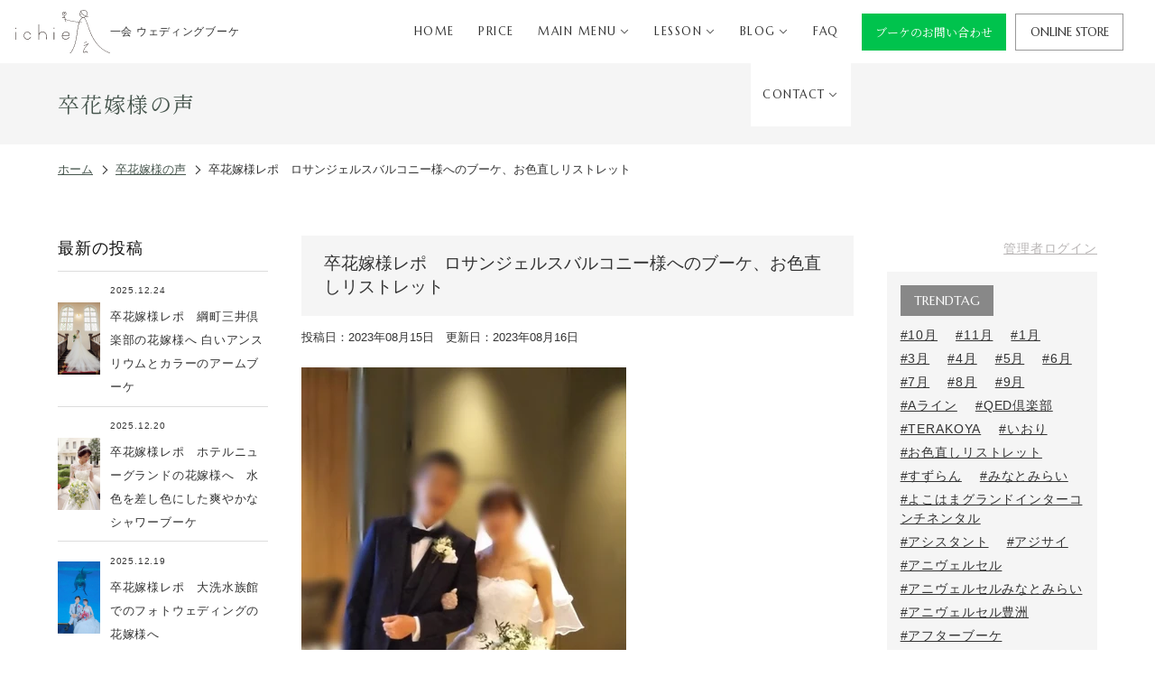

--- FILE ---
content_type: text/html; charset=utf-8
request_url: https://www.flower-ichie.com/blogs/voice/20230815
body_size: 23910
content:
<!doctype html>
<html class="no-js" lang="ja">
  <head>
    <meta charset="utf-8">
    <meta http-equiv="X-UA-Compatible" content="IE=edge">
    <meta name="viewport" content="width=device-width,initial-scale=1">
	<meta name="format-detection" content="telephone=no">
    <meta name="theme-color" content="">
    <link rel="canonical" href="https://www.flower-ichie.com/blogs/voice/20230815">
    <link rel="preconnect" href="https://cdn.shopify.com" crossorigin><link rel="icon" type="image/png" href="//www.flower-ichie.com/cdn/shop/files/favicon_8d1b3611-669f-43e3-a3b6-af60c5a59e17.png?crop=center&height=32&v=1663217101&width=32"><link rel="preconnect" href="https://fonts.shopifycdn.com" crossorigin><title>
      卒花嫁様レポ　ロサンジェルスバルコニー様へのブーケ、お色直しリストレット
 &ndash; 一会 カルペ ディエム</title>

    
      <meta name="description" content="8月にブーケをお届けした、ロサンジェルスバルコニーの花嫁様から、数日後にお礼のメールとお写真をいただきました。許可をいただいて、ご紹介を！本当にありがとうございました。・・・・・・・・・・ 岩橋さん先日は、素敵なブーケをありがとうございました。   想像していたよりとても素敵で、支度をしながらブーケに見惚れてました。ブーケはまだ元気に咲いていて、自宅で楽しんでます。バラもまだ元気で、岩橋さんの花への愛感じてます。 お色直しのリストレットも青いかすみ草がアクセントになっていて、とても可愛いらしかったです。 ダンスに耐えれるよう、丈夫にして頂きましたお陰で、ダンスを無事踊り切れました。色々、我儘を聞いていただきまして有難うございました。">
    

    

<meta property="og:site_name" content="一会 カルペ ディエム">
<meta property="og:url" content="https://www.flower-ichie.com/blogs/voice/20230815">
<meta property="og:title" content="卒花嫁様レポ　ロサンジェルスバルコニー様へのブーケ、お色直しリストレット">
<meta property="og:type" content="article">
<meta property="og:description" content="8月にブーケをお届けした、ロサンジェルスバルコニーの花嫁様から、数日後にお礼のメールとお写真をいただきました。許可をいただいて、ご紹介を！本当にありがとうございました。・・・・・・・・・・ 岩橋さん先日は、素敵なブーケをありがとうございました。   想像していたよりとても素敵で、支度をしながらブーケに見惚れてました。ブーケはまだ元気に咲いていて、自宅で楽しんでます。バラもまだ元気で、岩橋さんの花への愛感じてます。 お色直しのリストレットも青いかすみ草がアクセントになっていて、とても可愛いらしかったです。 ダンスに耐えれるよう、丈夫にして頂きましたお陰で、ダンスを無事踊り切れました。色々、我儘を聞いていただきまして有難うございました。"><meta property="og:image" content="http://www.flower-ichie.com/cdn/shop/articles/a0042928_23312102.jpg?v=1691933693">
  <meta property="og:image:secure_url" content="https://www.flower-ichie.com/cdn/shop/articles/a0042928_23312102.jpg?v=1691933693">
  <meta property="og:image:width" content="480">
  <meta property="og:image:height" content="640"><meta name="twitter:card" content="summary_large_image">
<meta name="twitter:title" content="卒花嫁様レポ　ロサンジェルスバルコニー様へのブーケ、お色直しリストレット">
<meta name="twitter:description" content="8月にブーケをお届けした、ロサンジェルスバルコニーの花嫁様から、数日後にお礼のメールとお写真をいただきました。許可をいただいて、ご紹介を！本当にありがとうございました。・・・・・・・・・・ 岩橋さん先日は、素敵なブーケをありがとうございました。   想像していたよりとても素敵で、支度をしながらブーケに見惚れてました。ブーケはまだ元気に咲いていて、自宅で楽しんでます。バラもまだ元気で、岩橋さんの花への愛感じてます。 お色直しのリストレットも青いかすみ草がアクセントになっていて、とても可愛いらしかったです。 ダンスに耐えれるよう、丈夫にして頂きましたお陰で、ダンスを無事踊り切れました。色々、我儘を聞いていただきまして有難うございました。">


<!-- Google Tag Manager -->
<script>(function(w,d,s,l,i){w[l]=w[l]||[];w[l].push({'gtm.start':
new Date().getTime(),event:'gtm.js'});var f=d.getElementsByTagName(s)[0],
j=d.createElement(s),dl=l!='dataLayer'?'&l='+l:'';j.async=true;j.src=
'https://www.googletagmanager.com/gtm.js?id='+i+dl;f.parentNode.insertBefore(j,f);
})(window,document,'script','dataLayer','GTM-NDSN59C');</script>
<!-- End Google Tag Manager -->

	<meta name="p:domain_verify" content="c227cc2dca04d90ad2cd17e64ccde914"/>

    <script src="//www.flower-ichie.com/cdn/shop/t/3/assets/global.js?v=24850326154503943211662440235" defer="defer"></script>
    <script>window.performance && window.performance.mark && window.performance.mark('shopify.content_for_header.start');</script><meta name="google-site-verification" content="3MjxngYvuGYjOUC6To0W-4URqO_b6EXUF31Af_L9IQI">
<meta name="facebook-domain-verification" content="iqnt0zfnzfn6jl8wybs6zen60swwlj">
<meta id="shopify-digital-wallet" name="shopify-digital-wallet" content="/64461799676/digital_wallets/dialog">
<meta name="shopify-checkout-api-token" content="bac7dfdcca0629f4cce525221df56eb6">
<link rel="alternate" type="application/atom+xml" title="Feed" href="/blogs/voice.atom" />
<script async="async" src="/checkouts/internal/preloads.js?locale=ja-JP"></script>
<link rel="preconnect" href="https://shop.app" crossorigin="anonymous">
<script async="async" src="https://shop.app/checkouts/internal/preloads.js?locale=ja-JP&shop_id=64461799676" crossorigin="anonymous"></script>
<script id="apple-pay-shop-capabilities" type="application/json">{"shopId":64461799676,"countryCode":"JP","currencyCode":"JPY","merchantCapabilities":["supports3DS"],"merchantId":"gid:\/\/shopify\/Shop\/64461799676","merchantName":"一会 カルペ ディエム","requiredBillingContactFields":["postalAddress","email"],"requiredShippingContactFields":["postalAddress","email"],"shippingType":"shipping","supportedNetworks":["visa","masterCard","amex"],"total":{"type":"pending","label":"一会 カルペ ディエム","amount":"1.00"},"shopifyPaymentsEnabled":true,"supportsSubscriptions":true}</script>
<script id="shopify-features" type="application/json">{"accessToken":"bac7dfdcca0629f4cce525221df56eb6","betas":["rich-media-storefront-analytics"],"domain":"www.flower-ichie.com","predictiveSearch":false,"shopId":64461799676,"locale":"ja"}</script>
<script>var Shopify = Shopify || {};
Shopify.shop = "flowers-ichie.myshopify.com";
Shopify.locale = "ja";
Shopify.currency = {"active":"JPY","rate":"1.0"};
Shopify.country = "JP";
Shopify.theme = {"name":"【新】一会オリジナルテーマ","id":135082443004,"schema_name":"Dawn","schema_version":"6.0.2","theme_store_id":887,"role":"main"};
Shopify.theme.handle = "null";
Shopify.theme.style = {"id":null,"handle":null};
Shopify.cdnHost = "www.flower-ichie.com/cdn";
Shopify.routes = Shopify.routes || {};
Shopify.routes.root = "/";</script>
<script type="module">!function(o){(o.Shopify=o.Shopify||{}).modules=!0}(window);</script>
<script>!function(o){function n(){var o=[];function n(){o.push(Array.prototype.slice.apply(arguments))}return n.q=o,n}var t=o.Shopify=o.Shopify||{};t.loadFeatures=n(),t.autoloadFeatures=n()}(window);</script>
<script>
  window.ShopifyPay = window.ShopifyPay || {};
  window.ShopifyPay.apiHost = "shop.app\/pay";
  window.ShopifyPay.redirectState = null;
</script>
<script id="shop-js-analytics" type="application/json">{"pageType":"article"}</script>
<script defer="defer" async type="module" src="//www.flower-ichie.com/cdn/shopifycloud/shop-js/modules/v2/client.init-shop-cart-sync_Cun6Ba8E.ja.esm.js"></script>
<script defer="defer" async type="module" src="//www.flower-ichie.com/cdn/shopifycloud/shop-js/modules/v2/chunk.common_DGWubyOB.esm.js"></script>
<script type="module">
  await import("//www.flower-ichie.com/cdn/shopifycloud/shop-js/modules/v2/client.init-shop-cart-sync_Cun6Ba8E.ja.esm.js");
await import("//www.flower-ichie.com/cdn/shopifycloud/shop-js/modules/v2/chunk.common_DGWubyOB.esm.js");

  window.Shopify.SignInWithShop?.initShopCartSync?.({"fedCMEnabled":true,"windoidEnabled":true});

</script>
<script>
  window.Shopify = window.Shopify || {};
  if (!window.Shopify.featureAssets) window.Shopify.featureAssets = {};
  window.Shopify.featureAssets['shop-js'] = {"shop-cart-sync":["modules/v2/client.shop-cart-sync_kpadWrR6.ja.esm.js","modules/v2/chunk.common_DGWubyOB.esm.js"],"init-fed-cm":["modules/v2/client.init-fed-cm_deEwcgdG.ja.esm.js","modules/v2/chunk.common_DGWubyOB.esm.js"],"shop-button":["modules/v2/client.shop-button_Bgl7Akkx.ja.esm.js","modules/v2/chunk.common_DGWubyOB.esm.js"],"shop-cash-offers":["modules/v2/client.shop-cash-offers_CGfJizyJ.ja.esm.js","modules/v2/chunk.common_DGWubyOB.esm.js","modules/v2/chunk.modal_Ba7vk6QP.esm.js"],"init-windoid":["modules/v2/client.init-windoid_DLaIoEuB.ja.esm.js","modules/v2/chunk.common_DGWubyOB.esm.js"],"shop-toast-manager":["modules/v2/client.shop-toast-manager_BZdAlEPY.ja.esm.js","modules/v2/chunk.common_DGWubyOB.esm.js"],"init-shop-email-lookup-coordinator":["modules/v2/client.init-shop-email-lookup-coordinator_BxGPdBrh.ja.esm.js","modules/v2/chunk.common_DGWubyOB.esm.js"],"init-shop-cart-sync":["modules/v2/client.init-shop-cart-sync_Cun6Ba8E.ja.esm.js","modules/v2/chunk.common_DGWubyOB.esm.js"],"avatar":["modules/v2/client.avatar_BTnouDA3.ja.esm.js"],"pay-button":["modules/v2/client.pay-button_iRJggQYg.ja.esm.js","modules/v2/chunk.common_DGWubyOB.esm.js"],"init-customer-accounts":["modules/v2/client.init-customer-accounts_BbQrQ-BF.ja.esm.js","modules/v2/client.shop-login-button_CXxZBmJa.ja.esm.js","modules/v2/chunk.common_DGWubyOB.esm.js","modules/v2/chunk.modal_Ba7vk6QP.esm.js"],"init-shop-for-new-customer-accounts":["modules/v2/client.init-shop-for-new-customer-accounts_48e-446J.ja.esm.js","modules/v2/client.shop-login-button_CXxZBmJa.ja.esm.js","modules/v2/chunk.common_DGWubyOB.esm.js","modules/v2/chunk.modal_Ba7vk6QP.esm.js"],"shop-login-button":["modules/v2/client.shop-login-button_CXxZBmJa.ja.esm.js","modules/v2/chunk.common_DGWubyOB.esm.js","modules/v2/chunk.modal_Ba7vk6QP.esm.js"],"init-customer-accounts-sign-up":["modules/v2/client.init-customer-accounts-sign-up_Bb65hYMR.ja.esm.js","modules/v2/client.shop-login-button_CXxZBmJa.ja.esm.js","modules/v2/chunk.common_DGWubyOB.esm.js","modules/v2/chunk.modal_Ba7vk6QP.esm.js"],"shop-follow-button":["modules/v2/client.shop-follow-button_BO2OQvUT.ja.esm.js","modules/v2/chunk.common_DGWubyOB.esm.js","modules/v2/chunk.modal_Ba7vk6QP.esm.js"],"checkout-modal":["modules/v2/client.checkout-modal__QRFVvMA.ja.esm.js","modules/v2/chunk.common_DGWubyOB.esm.js","modules/v2/chunk.modal_Ba7vk6QP.esm.js"],"lead-capture":["modules/v2/client.lead-capture_Be4qr8sG.ja.esm.js","modules/v2/chunk.common_DGWubyOB.esm.js","modules/v2/chunk.modal_Ba7vk6QP.esm.js"],"shop-login":["modules/v2/client.shop-login_BCaq99Td.ja.esm.js","modules/v2/chunk.common_DGWubyOB.esm.js","modules/v2/chunk.modal_Ba7vk6QP.esm.js"],"payment-terms":["modules/v2/client.payment-terms_C-1Cu6jg.ja.esm.js","modules/v2/chunk.common_DGWubyOB.esm.js","modules/v2/chunk.modal_Ba7vk6QP.esm.js"]};
</script>
<script>(function() {
  var isLoaded = false;
  function asyncLoad() {
    if (isLoaded) return;
    isLoaded = true;
    var urls = ["https:\/\/cdn.nfcube.com\/instafeed-7c3ce3192eae1a99c162e3a997f22297.js?shop=flowers-ichie.myshopify.com"];
    for (var i = 0; i < urls.length; i++) {
      var s = document.createElement('script');
      s.type = 'text/javascript';
      s.async = true;
      s.src = urls[i];
      var x = document.getElementsByTagName('script')[0];
      x.parentNode.insertBefore(s, x);
    }
  };
  if(window.attachEvent) {
    window.attachEvent('onload', asyncLoad);
  } else {
    window.addEventListener('load', asyncLoad, false);
  }
})();</script>
<script id="__st">var __st={"a":64461799676,"offset":32400,"reqid":"37bdb6e7-a062-48cb-bd21-6aef42b526ff-1768775318","pageurl":"www.flower-ichie.com\/blogs\/voice\/20230815","s":"articles-589479837948","u":"d1bc432421f1","p":"article","rtyp":"article","rid":589479837948};</script>
<script>window.ShopifyPaypalV4VisibilityTracking = true;</script>
<script id="captcha-bootstrap">!function(){'use strict';const t='contact',e='account',n='new_comment',o=[[t,t],['blogs',n],['comments',n],[t,'customer']],c=[[e,'customer_login'],[e,'guest_login'],[e,'recover_customer_password'],[e,'create_customer']],r=t=>t.map((([t,e])=>`form[action*='/${t}']:not([data-nocaptcha='true']) input[name='form_type'][value='${e}']`)).join(','),a=t=>()=>t?[...document.querySelectorAll(t)].map((t=>t.form)):[];function s(){const t=[...o],e=r(t);return a(e)}const i='password',u='form_key',d=['recaptcha-v3-token','g-recaptcha-response','h-captcha-response',i],f=()=>{try{return window.sessionStorage}catch{return}},m='__shopify_v',_=t=>t.elements[u];function p(t,e,n=!1){try{const o=window.sessionStorage,c=JSON.parse(o.getItem(e)),{data:r}=function(t){const{data:e,action:n}=t;return t[m]||n?{data:e,action:n}:{data:t,action:n}}(c);for(const[e,n]of Object.entries(r))t.elements[e]&&(t.elements[e].value=n);n&&o.removeItem(e)}catch(o){console.error('form repopulation failed',{error:o})}}const l='form_type',E='cptcha';function T(t){t.dataset[E]=!0}const w=window,h=w.document,L='Shopify',v='ce_forms',y='captcha';let A=!1;((t,e)=>{const n=(g='f06e6c50-85a8-45c8-87d0-21a2b65856fe',I='https://cdn.shopify.com/shopifycloud/storefront-forms-hcaptcha/ce_storefront_forms_captcha_hcaptcha.v1.5.2.iife.js',D={infoText:'hCaptchaによる保護',privacyText:'プライバシー',termsText:'利用規約'},(t,e,n)=>{const o=w[L][v],c=o.bindForm;if(c)return c(t,g,e,D).then(n);var r;o.q.push([[t,g,e,D],n]),r=I,A||(h.body.append(Object.assign(h.createElement('script'),{id:'captcha-provider',async:!0,src:r})),A=!0)});var g,I,D;w[L]=w[L]||{},w[L][v]=w[L][v]||{},w[L][v].q=[],w[L][y]=w[L][y]||{},w[L][y].protect=function(t,e){n(t,void 0,e),T(t)},Object.freeze(w[L][y]),function(t,e,n,w,h,L){const[v,y,A,g]=function(t,e,n){const i=e?o:[],u=t?c:[],d=[...i,...u],f=r(d),m=r(i),_=r(d.filter((([t,e])=>n.includes(e))));return[a(f),a(m),a(_),s()]}(w,h,L),I=t=>{const e=t.target;return e instanceof HTMLFormElement?e:e&&e.form},D=t=>v().includes(t);t.addEventListener('submit',(t=>{const e=I(t);if(!e)return;const n=D(e)&&!e.dataset.hcaptchaBound&&!e.dataset.recaptchaBound,o=_(e),c=g().includes(e)&&(!o||!o.value);(n||c)&&t.preventDefault(),c&&!n&&(function(t){try{if(!f())return;!function(t){const e=f();if(!e)return;const n=_(t);if(!n)return;const o=n.value;o&&e.removeItem(o)}(t);const e=Array.from(Array(32),(()=>Math.random().toString(36)[2])).join('');!function(t,e){_(t)||t.append(Object.assign(document.createElement('input'),{type:'hidden',name:u})),t.elements[u].value=e}(t,e),function(t,e){const n=f();if(!n)return;const o=[...t.querySelectorAll(`input[type='${i}']`)].map((({name:t})=>t)),c=[...d,...o],r={};for(const[a,s]of new FormData(t).entries())c.includes(a)||(r[a]=s);n.setItem(e,JSON.stringify({[m]:1,action:t.action,data:r}))}(t,e)}catch(e){console.error('failed to persist form',e)}}(e),e.submit())}));const S=(t,e)=>{t&&!t.dataset[E]&&(n(t,e.some((e=>e===t))),T(t))};for(const o of['focusin','change'])t.addEventListener(o,(t=>{const e=I(t);D(e)&&S(e,y())}));const B=e.get('form_key'),M=e.get(l),P=B&&M;t.addEventListener('DOMContentLoaded',(()=>{const t=y();if(P)for(const e of t)e.elements[l].value===M&&p(e,B);[...new Set([...A(),...v().filter((t=>'true'===t.dataset.shopifyCaptcha))])].forEach((e=>S(e,t)))}))}(h,new URLSearchParams(w.location.search),n,t,e,['guest_login'])})(!0,!0)}();</script>
<script integrity="sha256-4kQ18oKyAcykRKYeNunJcIwy7WH5gtpwJnB7kiuLZ1E=" data-source-attribution="shopify.loadfeatures" defer="defer" src="//www.flower-ichie.com/cdn/shopifycloud/storefront/assets/storefront/load_feature-a0a9edcb.js" crossorigin="anonymous"></script>
<script crossorigin="anonymous" defer="defer" src="//www.flower-ichie.com/cdn/shopifycloud/storefront/assets/shopify_pay/storefront-65b4c6d7.js?v=20250812"></script>
<script data-source-attribution="shopify.dynamic_checkout.dynamic.init">var Shopify=Shopify||{};Shopify.PaymentButton=Shopify.PaymentButton||{isStorefrontPortableWallets:!0,init:function(){window.Shopify.PaymentButton.init=function(){};var t=document.createElement("script");t.src="https://www.flower-ichie.com/cdn/shopifycloud/portable-wallets/latest/portable-wallets.ja.js",t.type="module",document.head.appendChild(t)}};
</script>
<script data-source-attribution="shopify.dynamic_checkout.buyer_consent">
  function portableWalletsHideBuyerConsent(e){var t=document.getElementById("shopify-buyer-consent"),n=document.getElementById("shopify-subscription-policy-button");t&&n&&(t.classList.add("hidden"),t.setAttribute("aria-hidden","true"),n.removeEventListener("click",e))}function portableWalletsShowBuyerConsent(e){var t=document.getElementById("shopify-buyer-consent"),n=document.getElementById("shopify-subscription-policy-button");t&&n&&(t.classList.remove("hidden"),t.removeAttribute("aria-hidden"),n.addEventListener("click",e))}window.Shopify?.PaymentButton&&(window.Shopify.PaymentButton.hideBuyerConsent=portableWalletsHideBuyerConsent,window.Shopify.PaymentButton.showBuyerConsent=portableWalletsShowBuyerConsent);
</script>
<script data-source-attribution="shopify.dynamic_checkout.cart.bootstrap">document.addEventListener("DOMContentLoaded",(function(){function t(){return document.querySelector("shopify-accelerated-checkout-cart, shopify-accelerated-checkout")}if(t())Shopify.PaymentButton.init();else{new MutationObserver((function(e,n){t()&&(Shopify.PaymentButton.init(),n.disconnect())})).observe(document.body,{childList:!0,subtree:!0})}}));
</script>
<link id="shopify-accelerated-checkout-styles" rel="stylesheet" media="screen" href="https://www.flower-ichie.com/cdn/shopifycloud/portable-wallets/latest/accelerated-checkout-backwards-compat.css" crossorigin="anonymous">
<style id="shopify-accelerated-checkout-cart">
        #shopify-buyer-consent {
  margin-top: 1em;
  display: inline-block;
  width: 100%;
}

#shopify-buyer-consent.hidden {
  display: none;
}

#shopify-subscription-policy-button {
  background: none;
  border: none;
  padding: 0;
  text-decoration: underline;
  font-size: inherit;
  cursor: pointer;
}

#shopify-subscription-policy-button::before {
  box-shadow: none;
}

      </style>

<script>window.performance && window.performance.mark && window.performance.mark('shopify.content_for_header.end');</script>
<style data-shopify>
:root {

	--abi-font-family-primary: "ヒラギノ角ゴ Pro W3","Hiragino Kaku Gothic Pro","Yu Gothic Medium", "游ゴシック Medium", YuGothic, "游ゴシック体","メイリオ",Meiryo,sans-serif;--abi-font-family-secondary: 'Marcellus', serif;--abi-font-family-tertiary: 'Noto Serif JP', serif;
	--abi-color-conversion: #47564e;
	--abi-color-conversion-rgb: 71,86,78;
	--abi-color-sub1: #b8b5b5;
	--abi-color-sub1-rgb: 184,181,181;
	--abi-color-sub2: #333333;
	--abi-color-sub2-rgb: 51,51,51;
	--abi-color-sub3: #666666;
	--abi-color-sub3-rgb: 102,102,102;
	--abi-color-emergency: #b32020;
	--abi-color-emergency-rgb: 179,32,32;
	--abi-color-title: #111111;
	--abi-color-title-rgb: 17,17,17;
	--abi-color-text: #333333;
	--abi-color-text-rgb: 51,51,51;
	--abi-color-bg-base: #ffffff;
	--abi-color-bg-base-rgb: 255,255,255;
	--abi-color-bg-base-invert: 0,0,0;
	--abi-color-bg-primary: #f5f5f5;
	--abi-color-bg-primary-rgb: 245,245,245;
	--abi-color-bg-primary-invert: 10,10,10;
	--abi-color-bg-secondary: #fbfaf9;
	--abi-color-bg-secondary-rgb: 251,250,249;
	--abi-color-bg-secondary-invert: 4,5,6;
	--abi-color-bg-tertiary: #222222;
	--abi-color-bg-tertiary-rgb: 34,34,34;
	--abi-color-bg-tertiary-invert: 221,221,221;
	--abi-color-bg-quaternary: #efefef;
	--abi-color-bg-quaternary-rgb: 239,239,239;
	--abi-color-bg-quaternary-invert: 16,16,16;
	--abi-color-border-primary: #999999;
	--abi-color-border-primary-rgb: 153,153,153;
	--abi-color-border-secondary: #f1f1f1;
	--abi-color-border-secondary-rgb: 241,241,241;
	--abi-color-border-tertiary: #dddddd;
	--abi-color-border-tertiary-rgb: 221,221,221;
	--abi-header-height-pc: 70px;
	--abi-header-main-mt-pc: 70px;
	
	--abi-header-height-sp: 55px;
	--abi-header-main-mt-sp: 55px;
	

	--font-body-family: "ヒラギノ角ゴ Pro W3","Hiragino Kaku Gothic Pro","Yu Gothic Medium", "游ゴシック Medium", YuGothic, "游ゴシック体","メイリオ",Meiryo,sans-serif;
	--font-body-style: normal;
	--font-body-weight: 400;
	--font-body-weight-bold: 700;

	--font-heading-family: "ヒラギノ角ゴ Pro W3","Hiragino Kaku Gothic Pro","Yu Gothic Medium", "游ゴシック Medium", YuGothic, "游ゴシック体","メイリオ",Meiryo,sans-serif;
	--font-heading-style: normal;
	--font-heading-weight: 700;

	--font-body-scale: 1.0;
	--font-heading-scale: 1.0;

	--color-base-text: 18, 18, 18;
	--color-shadow: 18, 18, 18;
	--color-base-background-1: 255, 255, 255;
	--color-base-background-2: 243, 243, 243;
	--color-base-solid-button-labels: 255, 255, 255;
	--color-base-outline-button-labels: 18, 18, 18;
	--color-base-accent-1: 18, 18, 18;
	--color-base-accent-2: 51, 79, 180;
	--payment-terms-background-color: #ffffff;

	--gradient-base-background-1: #ffffff;
	--gradient-base-background-2: #f3f3f3;
	--gradient-base-accent-1: #121212;
	--gradient-base-accent-2: #334fb4;

	--media-padding: px;
	--media-border-opacity: 0.05;
	--media-border-width: 1px;
	--media-radius: 0px;
	--media-shadow-opacity: 0.0;
	--media-shadow-horizontal-offset: 0px;
	--media-shadow-vertical-offset: 4px;
	--media-shadow-blur-radius: 5px;
	--media-shadow-visible: 0;

	--page-width: 120rem;
	--page-width-margin: 0rem;

	--card-image-padding: 0.0rem;
	--card-corner-radius: 0.0rem;
	--card-text-alignment: left;
	--card-border-width: 0.0rem;
	--card-border-opacity: 0.1;
	--card-shadow-opacity: 0.0;
	--card-shadow-visible: 0;
	--card-shadow-horizontal-offset: 0.0rem;
	--card-shadow-vertical-offset: 0.4rem;
	--card-shadow-blur-radius: 0.5rem;

	--badge-corner-radius: 4.0rem;

	--popup-border-width: 1px;
	--popup-border-opacity: 0.1;
	--popup-corner-radius: 0px;
	--popup-shadow-opacity: 0.0;
	--popup-shadow-horizontal-offset: 0px;
	--popup-shadow-vertical-offset: 4px;
	--popup-shadow-blur-radius: 5px;

	--drawer-border-width: 1px;
	--drawer-border-opacity: 0.1;
	--drawer-shadow-opacity: 0.0;
	--drawer-shadow-horizontal-offset: 0px;
	--drawer-shadow-vertical-offset: 4px;
	--drawer-shadow-blur-radius: 5px;

	--spacing-sections-desktop: 0px;
	--spacing-sections-mobile: 0px;

	--grid-desktop-vertical-spacing: 8px;
	--grid-desktop-horizontal-spacing: 8px;
	--grid-mobile-vertical-spacing: 4px;
	--grid-mobile-horizontal-spacing: 4px;

	--text-boxes-border-opacity: 0.1;
	--text-boxes-border-width: 0px;
	--text-boxes-radius: 0px;
	--text-boxes-shadow-opacity: 0.0;
	--text-boxes-shadow-visible: 0;
	--text-boxes-shadow-horizontal-offset: 0px;
	--text-boxes-shadow-vertical-offset: 4px;
	--text-boxes-shadow-blur-radius: 5px;

	--buttons-radius: 0px;
	--buttons-radius-outset: 0px;
	--buttons-border-width: 1px;
	--buttons-border-opacity: 1.0;
	--buttons-shadow-opacity: 0.0;
	--buttons-shadow-visible: 0;
	--buttons-shadow-horizontal-offset: 0px;
	--buttons-shadow-vertical-offset: 4px;
	--buttons-shadow-blur-radius: 5px;
	--buttons-border-offset: 0px;

	--inputs-radius: 0px;
	--inputs-border-width: 1px;
	--inputs-border-opacity: 0.55;
	--inputs-shadow-opacity: 0.0;
	--inputs-shadow-horizontal-offset: 0px;
	--inputs-margin-offset: 0px;
	--inputs-shadow-vertical-offset: 4px;
	--inputs-shadow-blur-radius: 5px;
	--inputs-radius-outset: 0px;

	--variant-pills-radius: 40px;
	--variant-pills-border-width: 1px;
	--variant-pills-border-opacity: 0.55;
	--variant-pills-shadow-opacity: 0.0;
	--variant-pills-shadow-horizontal-offset: 0px;
	--variant-pills-shadow-vertical-offset: 4px;
	--variant-pills-shadow-blur-radius: 5px;
}
.u-bgtexture--primary{ background-image: url(//www.flower-ichie.com/cdn/shopifycloud/storefront/assets/no-image-2048-a2addb12.gif);}.u-bgtexture--secondary{ background-image: url('//www.flower-ichie.com/cdn/shopifycloud/storefront/assets/no-image-2048-a2addb12.gif');}.u-bgtexture--tertiary{ background-image: url('//www.flower-ichie.com/cdn/shopifycloud/storefront/assets/no-image-2048-a2addb12.gif');}.u-bgtexture--quaternary{ background-image: url('//www.flower-ichie.com/cdn/shopifycloud/storefront/assets/no-image-2048-a2addb12.gif}');}.u-bgtexture--quinary{ background-image: url('//www.flower-ichie.com/cdn/shopifycloud/storefront/assets/no-image-2048-a2addb12.gif');}.u-bgtexture--senary{ background-image: url('//www.flower-ichie.com/cdn/shopifycloud/storefront/assets/no-image-2048-a2addb12.gif');}
</style>

    <link href="//www.flower-ichie.com/cdn/shop/t/3/assets/base.css?v=57445379537364113251663033164" rel="stylesheet" type="text/css" media="all" />
    <link rel="stylesheet" href="https://cdn.jsdelivr.net/npm/@splidejs/splide@4.1.4/dist/css/splide.min.css"><link rel="preconnect" href="https://fonts.googleapis.com">
    <link rel="preconnect" href="https://fonts.gstatic.com" crossorigin>
    <link href="https://fonts.googleapis.com/css2?family=Noto+Serif+JP:wght@400;700&family=Marcellus&display=swap" rel="stylesheet">
		<link href="https://cdn.jsdelivr.net/gh/kenwheeler/slick@1.8.1/slick/slick.min.css" rel="stylesheet" media="all">
<link href="//www.flower-ichie.com/cdn/shop/t/3/assets/package_style.css?v=82912202800914452661718686962" rel="stylesheet" type="text/css" media="all" />
<link href="//www.flower-ichie.com/cdn/shop/t/3/assets/package_pages.css?v=110476058294574955131727948878" rel="stylesheet" type="text/css" media="all" />
<link href="//www.flower-ichie.com/cdn/shop/t/3/assets/package_other.css?v=38448681064135859381724915942" rel="stylesheet" type="text/css" media="all" />
    <link href="//www.flower-ichie.com/cdn/shop/t/3/assets/package_other_design_fixed.css?v=179758358850940678671665103209" rel="stylesheet" type="text/css" media="all" />

		<link href="//www.flower-ichie.com/cdn/shop/t/3/assets/component-cart-notification.css?v=119852831333870967341662440234" rel="stylesheet" type="text/css" media="all" />
<link rel="preload" as="font" href="//www.flower-ichie.com/cdn/fonts/assistant/assistant_n4.9120912a469cad1cc292572851508ca49d12e768.woff2" type="font/woff2" crossorigin><link rel="stylesheet" href="//www.flower-ichie.com/cdn/shop/t/3/assets/component-predictive-search.css?v=165644661289088488651662440234" media="print" onload="this.media='all'"><script>document.documentElement.className = document.documentElement.className.replace('no-js', 'js');
		if (Shopify.designMode) {
			document.documentElement.classList.add('shopify-design-mode');
		}
		</script><script src="https://code.jquery.com/jquery-3.4.1.min.js" integrity="sha256-CSXorXvZcTkaix6Yvo6HppcZGetbYMGWSFlBw8HfCJo=" crossorigin="anonymous"></script>
		<script>
			const location_href = location.href;
			const location_hash = location.hash;
			let header_adjust_sp = true;
		</script>
    <script src="https://cdn.jsdelivr.net/npm/@splidejs/splide@4.1.4/dist/js/splide.min.js"></script><link href="https://monorail-edge.shopifysvc.com" rel="dns-prefetch">
<script>(function(){if ("sendBeacon" in navigator && "performance" in window) {try {var session_token_from_headers = performance.getEntriesByType('navigation')[0].serverTiming.find(x => x.name == '_s').description;} catch {var session_token_from_headers = undefined;}var session_cookie_matches = document.cookie.match(/_shopify_s=([^;]*)/);var session_token_from_cookie = session_cookie_matches && session_cookie_matches.length === 2 ? session_cookie_matches[1] : "";var session_token = session_token_from_headers || session_token_from_cookie || "";function handle_abandonment_event(e) {var entries = performance.getEntries().filter(function(entry) {return /monorail-edge.shopifysvc.com/.test(entry.name);});if (!window.abandonment_tracked && entries.length === 0) {window.abandonment_tracked = true;var currentMs = Date.now();var navigation_start = performance.timing.navigationStart;var payload = {shop_id: 64461799676,url: window.location.href,navigation_start,duration: currentMs - navigation_start,session_token,page_type: "article"};window.navigator.sendBeacon("https://monorail-edge.shopifysvc.com/v1/produce", JSON.stringify({schema_id: "online_store_buyer_site_abandonment/1.1",payload: payload,metadata: {event_created_at_ms: currentMs,event_sent_at_ms: currentMs}}));}}window.addEventListener('pagehide', handle_abandonment_event);}}());</script>
<script id="web-pixels-manager-setup">(function e(e,d,r,n,o){if(void 0===o&&(o={}),!Boolean(null===(a=null===(i=window.Shopify)||void 0===i?void 0:i.analytics)||void 0===a?void 0:a.replayQueue)){var i,a;window.Shopify=window.Shopify||{};var t=window.Shopify;t.analytics=t.analytics||{};var s=t.analytics;s.replayQueue=[],s.publish=function(e,d,r){return s.replayQueue.push([e,d,r]),!0};try{self.performance.mark("wpm:start")}catch(e){}var l=function(){var e={modern:/Edge?\/(1{2}[4-9]|1[2-9]\d|[2-9]\d{2}|\d{4,})\.\d+(\.\d+|)|Firefox\/(1{2}[4-9]|1[2-9]\d|[2-9]\d{2}|\d{4,})\.\d+(\.\d+|)|Chrom(ium|e)\/(9{2}|\d{3,})\.\d+(\.\d+|)|(Maci|X1{2}).+ Version\/(15\.\d+|(1[6-9]|[2-9]\d|\d{3,})\.\d+)([,.]\d+|)( \(\w+\)|)( Mobile\/\w+|) Safari\/|Chrome.+OPR\/(9{2}|\d{3,})\.\d+\.\d+|(CPU[ +]OS|iPhone[ +]OS|CPU[ +]iPhone|CPU IPhone OS|CPU iPad OS)[ +]+(15[._]\d+|(1[6-9]|[2-9]\d|\d{3,})[._]\d+)([._]\d+|)|Android:?[ /-](13[3-9]|1[4-9]\d|[2-9]\d{2}|\d{4,})(\.\d+|)(\.\d+|)|Android.+Firefox\/(13[5-9]|1[4-9]\d|[2-9]\d{2}|\d{4,})\.\d+(\.\d+|)|Android.+Chrom(ium|e)\/(13[3-9]|1[4-9]\d|[2-9]\d{2}|\d{4,})\.\d+(\.\d+|)|SamsungBrowser\/([2-9]\d|\d{3,})\.\d+/,legacy:/Edge?\/(1[6-9]|[2-9]\d|\d{3,})\.\d+(\.\d+|)|Firefox\/(5[4-9]|[6-9]\d|\d{3,})\.\d+(\.\d+|)|Chrom(ium|e)\/(5[1-9]|[6-9]\d|\d{3,})\.\d+(\.\d+|)([\d.]+$|.*Safari\/(?![\d.]+ Edge\/[\d.]+$))|(Maci|X1{2}).+ Version\/(10\.\d+|(1[1-9]|[2-9]\d|\d{3,})\.\d+)([,.]\d+|)( \(\w+\)|)( Mobile\/\w+|) Safari\/|Chrome.+OPR\/(3[89]|[4-9]\d|\d{3,})\.\d+\.\d+|(CPU[ +]OS|iPhone[ +]OS|CPU[ +]iPhone|CPU IPhone OS|CPU iPad OS)[ +]+(10[._]\d+|(1[1-9]|[2-9]\d|\d{3,})[._]\d+)([._]\d+|)|Android:?[ /-](13[3-9]|1[4-9]\d|[2-9]\d{2}|\d{4,})(\.\d+|)(\.\d+|)|Mobile Safari.+OPR\/([89]\d|\d{3,})\.\d+\.\d+|Android.+Firefox\/(13[5-9]|1[4-9]\d|[2-9]\d{2}|\d{4,})\.\d+(\.\d+|)|Android.+Chrom(ium|e)\/(13[3-9]|1[4-9]\d|[2-9]\d{2}|\d{4,})\.\d+(\.\d+|)|Android.+(UC? ?Browser|UCWEB|U3)[ /]?(15\.([5-9]|\d{2,})|(1[6-9]|[2-9]\d|\d{3,})\.\d+)\.\d+|SamsungBrowser\/(5\.\d+|([6-9]|\d{2,})\.\d+)|Android.+MQ{2}Browser\/(14(\.(9|\d{2,})|)|(1[5-9]|[2-9]\d|\d{3,})(\.\d+|))(\.\d+|)|K[Aa][Ii]OS\/(3\.\d+|([4-9]|\d{2,})\.\d+)(\.\d+|)/},d=e.modern,r=e.legacy,n=navigator.userAgent;return n.match(d)?"modern":n.match(r)?"legacy":"unknown"}(),u="modern"===l?"modern":"legacy",c=(null!=n?n:{modern:"",legacy:""})[u],f=function(e){return[e.baseUrl,"/wpm","/b",e.hashVersion,"modern"===e.buildTarget?"m":"l",".js"].join("")}({baseUrl:d,hashVersion:r,buildTarget:u}),m=function(e){var d=e.version,r=e.bundleTarget,n=e.surface,o=e.pageUrl,i=e.monorailEndpoint;return{emit:function(e){var a=e.status,t=e.errorMsg,s=(new Date).getTime(),l=JSON.stringify({metadata:{event_sent_at_ms:s},events:[{schema_id:"web_pixels_manager_load/3.1",payload:{version:d,bundle_target:r,page_url:o,status:a,surface:n,error_msg:t},metadata:{event_created_at_ms:s}}]});if(!i)return console&&console.warn&&console.warn("[Web Pixels Manager] No Monorail endpoint provided, skipping logging."),!1;try{return self.navigator.sendBeacon.bind(self.navigator)(i,l)}catch(e){}var u=new XMLHttpRequest;try{return u.open("POST",i,!0),u.setRequestHeader("Content-Type","text/plain"),u.send(l),!0}catch(e){return console&&console.warn&&console.warn("[Web Pixels Manager] Got an unhandled error while logging to Monorail."),!1}}}}({version:r,bundleTarget:l,surface:e.surface,pageUrl:self.location.href,monorailEndpoint:e.monorailEndpoint});try{o.browserTarget=l,function(e){var d=e.src,r=e.async,n=void 0===r||r,o=e.onload,i=e.onerror,a=e.sri,t=e.scriptDataAttributes,s=void 0===t?{}:t,l=document.createElement("script"),u=document.querySelector("head"),c=document.querySelector("body");if(l.async=n,l.src=d,a&&(l.integrity=a,l.crossOrigin="anonymous"),s)for(var f in s)if(Object.prototype.hasOwnProperty.call(s,f))try{l.dataset[f]=s[f]}catch(e){}if(o&&l.addEventListener("load",o),i&&l.addEventListener("error",i),u)u.appendChild(l);else{if(!c)throw new Error("Did not find a head or body element to append the script");c.appendChild(l)}}({src:f,async:!0,onload:function(){if(!function(){var e,d;return Boolean(null===(d=null===(e=window.Shopify)||void 0===e?void 0:e.analytics)||void 0===d?void 0:d.initialized)}()){var d=window.webPixelsManager.init(e)||void 0;if(d){var r=window.Shopify.analytics;r.replayQueue.forEach((function(e){var r=e[0],n=e[1],o=e[2];d.publishCustomEvent(r,n,o)})),r.replayQueue=[],r.publish=d.publishCustomEvent,r.visitor=d.visitor,r.initialized=!0}}},onerror:function(){return m.emit({status:"failed",errorMsg:"".concat(f," has failed to load")})},sri:function(e){var d=/^sha384-[A-Za-z0-9+/=]+$/;return"string"==typeof e&&d.test(e)}(c)?c:"",scriptDataAttributes:o}),m.emit({status:"loading"})}catch(e){m.emit({status:"failed",errorMsg:(null==e?void 0:e.message)||"Unknown error"})}}})({shopId: 64461799676,storefrontBaseUrl: "https://www.flower-ichie.com",extensionsBaseUrl: "https://extensions.shopifycdn.com/cdn/shopifycloud/web-pixels-manager",monorailEndpoint: "https://monorail-edge.shopifysvc.com/unstable/produce_batch",surface: "storefront-renderer",enabledBetaFlags: ["2dca8a86"],webPixelsConfigList: [{"id":"1249083644","configuration":"{\"config\":\"{\\\"google_tag_ids\\\":[\\\"GT-KV6XB7W3\\\",\\\"G-PPRDZ679ND\\\"],\\\"target_country\\\":\\\"ZZ\\\",\\\"gtag_events\\\":[{\\\"type\\\":\\\"begin_checkout\\\",\\\"action_label\\\":\\\"G-PPRDZ679ND\\\"},{\\\"type\\\":\\\"search\\\",\\\"action_label\\\":\\\"G-PPRDZ679ND\\\"},{\\\"type\\\":\\\"view_item\\\",\\\"action_label\\\":[\\\"MC-9D098HCHXR\\\",\\\"G-PPRDZ679ND\\\"]},{\\\"type\\\":\\\"purchase\\\",\\\"action_label\\\":[\\\"MC-9D098HCHXR\\\",\\\"G-PPRDZ679ND\\\"]},{\\\"type\\\":\\\"page_view\\\",\\\"action_label\\\":[\\\"MC-9D098HCHXR\\\",\\\"G-PPRDZ679ND\\\"]},{\\\"type\\\":\\\"add_payment_info\\\",\\\"action_label\\\":\\\"G-PPRDZ679ND\\\"},{\\\"type\\\":\\\"add_to_cart\\\",\\\"action_label\\\":\\\"G-PPRDZ679ND\\\"}],\\\"enable_monitoring_mode\\\":false}\"}","eventPayloadVersion":"v1","runtimeContext":"OPEN","scriptVersion":"b2a88bafab3e21179ed38636efcd8a93","type":"APP","apiClientId":1780363,"privacyPurposes":[],"dataSharingAdjustments":{"protectedCustomerApprovalScopes":["read_customer_address","read_customer_email","read_customer_name","read_customer_personal_data","read_customer_phone"]}},{"id":"864780540","configuration":"{\"pixel_id\":\"2276353439451563\",\"pixel_type\":\"facebook_pixel\"}","eventPayloadVersion":"v1","runtimeContext":"OPEN","scriptVersion":"ca16bc87fe92b6042fbaa3acc2fbdaa6","type":"APP","apiClientId":2329312,"privacyPurposes":["ANALYTICS","MARKETING","SALE_OF_DATA"],"dataSharingAdjustments":{"protectedCustomerApprovalScopes":["read_customer_address","read_customer_email","read_customer_name","read_customer_personal_data","read_customer_phone"]}},{"id":"shopify-app-pixel","configuration":"{}","eventPayloadVersion":"v1","runtimeContext":"STRICT","scriptVersion":"0450","apiClientId":"shopify-pixel","type":"APP","privacyPurposes":["ANALYTICS","MARKETING"]},{"id":"shopify-custom-pixel","eventPayloadVersion":"v1","runtimeContext":"LAX","scriptVersion":"0450","apiClientId":"shopify-pixel","type":"CUSTOM","privacyPurposes":["ANALYTICS","MARKETING"]}],isMerchantRequest: false,initData: {"shop":{"name":"一会 カルペ ディエム","paymentSettings":{"currencyCode":"JPY"},"myshopifyDomain":"flowers-ichie.myshopify.com","countryCode":"JP","storefrontUrl":"https:\/\/www.flower-ichie.com"},"customer":null,"cart":null,"checkout":null,"productVariants":[],"purchasingCompany":null},},"https://www.flower-ichie.com/cdn","fcfee988w5aeb613cpc8e4bc33m6693e112",{"modern":"","legacy":""},{"shopId":"64461799676","storefrontBaseUrl":"https:\/\/www.flower-ichie.com","extensionBaseUrl":"https:\/\/extensions.shopifycdn.com\/cdn\/shopifycloud\/web-pixels-manager","surface":"storefront-renderer","enabledBetaFlags":"[\"2dca8a86\"]","isMerchantRequest":"false","hashVersion":"fcfee988w5aeb613cpc8e4bc33m6693e112","publish":"custom","events":"[[\"page_viewed\",{}]]"});</script><script>
  window.ShopifyAnalytics = window.ShopifyAnalytics || {};
  window.ShopifyAnalytics.meta = window.ShopifyAnalytics.meta || {};
  window.ShopifyAnalytics.meta.currency = 'JPY';
  var meta = {"page":{"pageType":"article","resourceType":"article","resourceId":589479837948,"requestId":"37bdb6e7-a062-48cb-bd21-6aef42b526ff-1768775318"}};
  for (var attr in meta) {
    window.ShopifyAnalytics.meta[attr] = meta[attr];
  }
</script>
<script class="analytics">
  (function () {
    var customDocumentWrite = function(content) {
      var jquery = null;

      if (window.jQuery) {
        jquery = window.jQuery;
      } else if (window.Checkout && window.Checkout.$) {
        jquery = window.Checkout.$;
      }

      if (jquery) {
        jquery('body').append(content);
      }
    };

    var hasLoggedConversion = function(token) {
      if (token) {
        return document.cookie.indexOf('loggedConversion=' + token) !== -1;
      }
      return false;
    }

    var setCookieIfConversion = function(token) {
      if (token) {
        var twoMonthsFromNow = new Date(Date.now());
        twoMonthsFromNow.setMonth(twoMonthsFromNow.getMonth() + 2);

        document.cookie = 'loggedConversion=' + token + '; expires=' + twoMonthsFromNow;
      }
    }

    var trekkie = window.ShopifyAnalytics.lib = window.trekkie = window.trekkie || [];
    if (trekkie.integrations) {
      return;
    }
    trekkie.methods = [
      'identify',
      'page',
      'ready',
      'track',
      'trackForm',
      'trackLink'
    ];
    trekkie.factory = function(method) {
      return function() {
        var args = Array.prototype.slice.call(arguments);
        args.unshift(method);
        trekkie.push(args);
        return trekkie;
      };
    };
    for (var i = 0; i < trekkie.methods.length; i++) {
      var key = trekkie.methods[i];
      trekkie[key] = trekkie.factory(key);
    }
    trekkie.load = function(config) {
      trekkie.config = config || {};
      trekkie.config.initialDocumentCookie = document.cookie;
      var first = document.getElementsByTagName('script')[0];
      var script = document.createElement('script');
      script.type = 'text/javascript';
      script.onerror = function(e) {
        var scriptFallback = document.createElement('script');
        scriptFallback.type = 'text/javascript';
        scriptFallback.onerror = function(error) {
                var Monorail = {
      produce: function produce(monorailDomain, schemaId, payload) {
        var currentMs = new Date().getTime();
        var event = {
          schema_id: schemaId,
          payload: payload,
          metadata: {
            event_created_at_ms: currentMs,
            event_sent_at_ms: currentMs
          }
        };
        return Monorail.sendRequest("https://" + monorailDomain + "/v1/produce", JSON.stringify(event));
      },
      sendRequest: function sendRequest(endpointUrl, payload) {
        // Try the sendBeacon API
        if (window && window.navigator && typeof window.navigator.sendBeacon === 'function' && typeof window.Blob === 'function' && !Monorail.isIos12()) {
          var blobData = new window.Blob([payload], {
            type: 'text/plain'
          });

          if (window.navigator.sendBeacon(endpointUrl, blobData)) {
            return true;
          } // sendBeacon was not successful

        } // XHR beacon

        var xhr = new XMLHttpRequest();

        try {
          xhr.open('POST', endpointUrl);
          xhr.setRequestHeader('Content-Type', 'text/plain');
          xhr.send(payload);
        } catch (e) {
          console.log(e);
        }

        return false;
      },
      isIos12: function isIos12() {
        return window.navigator.userAgent.lastIndexOf('iPhone; CPU iPhone OS 12_') !== -1 || window.navigator.userAgent.lastIndexOf('iPad; CPU OS 12_') !== -1;
      }
    };
    Monorail.produce('monorail-edge.shopifysvc.com',
      'trekkie_storefront_load_errors/1.1',
      {shop_id: 64461799676,
      theme_id: 135082443004,
      app_name: "storefront",
      context_url: window.location.href,
      source_url: "//www.flower-ichie.com/cdn/s/trekkie.storefront.cd680fe47e6c39ca5d5df5f0a32d569bc48c0f27.min.js"});

        };
        scriptFallback.async = true;
        scriptFallback.src = '//www.flower-ichie.com/cdn/s/trekkie.storefront.cd680fe47e6c39ca5d5df5f0a32d569bc48c0f27.min.js';
        first.parentNode.insertBefore(scriptFallback, first);
      };
      script.async = true;
      script.src = '//www.flower-ichie.com/cdn/s/trekkie.storefront.cd680fe47e6c39ca5d5df5f0a32d569bc48c0f27.min.js';
      first.parentNode.insertBefore(script, first);
    };
    trekkie.load(
      {"Trekkie":{"appName":"storefront","development":false,"defaultAttributes":{"shopId":64461799676,"isMerchantRequest":null,"themeId":135082443004,"themeCityHash":"5356459665124019838","contentLanguage":"ja","currency":"JPY","eventMetadataId":"83456249-712f-432f-874b-556e34554e76"},"isServerSideCookieWritingEnabled":true,"monorailRegion":"shop_domain","enabledBetaFlags":["65f19447"]},"Session Attribution":{},"S2S":{"facebookCapiEnabled":true,"source":"trekkie-storefront-renderer","apiClientId":580111}}
    );

    var loaded = false;
    trekkie.ready(function() {
      if (loaded) return;
      loaded = true;

      window.ShopifyAnalytics.lib = window.trekkie;

      var originalDocumentWrite = document.write;
      document.write = customDocumentWrite;
      try { window.ShopifyAnalytics.merchantGoogleAnalytics.call(this); } catch(error) {};
      document.write = originalDocumentWrite;

      window.ShopifyAnalytics.lib.page(null,{"pageType":"article","resourceType":"article","resourceId":589479837948,"requestId":"37bdb6e7-a062-48cb-bd21-6aef42b526ff-1768775318","shopifyEmitted":true});

      var match = window.location.pathname.match(/checkouts\/(.+)\/(thank_you|post_purchase)/)
      var token = match? match[1]: undefined;
      if (!hasLoggedConversion(token)) {
        setCookieIfConversion(token);
        
      }
    });


        var eventsListenerScript = document.createElement('script');
        eventsListenerScript.async = true;
        eventsListenerScript.src = "//www.flower-ichie.com/cdn/shopifycloud/storefront/assets/shop_events_listener-3da45d37.js";
        document.getElementsByTagName('head')[0].appendChild(eventsListenerScript);

})();</script>
  <script>
  if (!window.ga || (window.ga && typeof window.ga !== 'function')) {
    window.ga = function ga() {
      (window.ga.q = window.ga.q || []).push(arguments);
      if (window.Shopify && window.Shopify.analytics && typeof window.Shopify.analytics.publish === 'function') {
        window.Shopify.analytics.publish("ga_stub_called", {}, {sendTo: "google_osp_migration"});
      }
      console.error("Shopify's Google Analytics stub called with:", Array.from(arguments), "\nSee https://help.shopify.com/manual/promoting-marketing/pixels/pixel-migration#google for more information.");
    };
    if (window.Shopify && window.Shopify.analytics && typeof window.Shopify.analytics.publish === 'function') {
      window.Shopify.analytics.publish("ga_stub_initialized", {}, {sendTo: "google_osp_migration"});
    }
  }
</script>
<script
  defer
  src="https://www.flower-ichie.com/cdn/shopifycloud/perf-kit/shopify-perf-kit-3.0.4.min.js"
  data-application="storefront-renderer"
  data-shop-id="64461799676"
  data-render-region="gcp-us-central1"
  data-page-type="article"
  data-theme-instance-id="135082443004"
  data-theme-name="Dawn"
  data-theme-version="6.0.2"
  data-monorail-region="shop_domain"
  data-resource-timing-sampling-rate="10"
  data-shs="true"
  data-shs-beacon="true"
  data-shs-export-with-fetch="true"
  data-shs-logs-sample-rate="1"
  data-shs-beacon-endpoint="https://www.flower-ichie.com/api/collect"
></script>
</head>

  <meta name="google-site-verification" content="gR1LG-NeuYNbTSFH3mM80fKV0Ajvxi6uSnj8t0kD1UM" />
  
  <body id="ptop" class="pages-body--article">
    <!-- Google Tag Manager (noscript) -->
<noscript><iframe src="https://www.googletagmanager.com/ns.html?id=GTM-NDSN59C"
height="0" width="0" style="display:none;visibility:hidden"></iframe></noscript>
<!-- End Google Tag Manager (noscript) -->
    <a class="skip-to-content-link button visually-hidden" href="#MainContent">
      コンテンツに進む
    </a><div id="shopify-section-abi-templates__header__other" class="shopify-section"><header class="l-header header_other u-bg--senary">
	<div class="box_header u-flex">
		<div class="items_logo"><p class="wrp_logo">

		<span class="box_logo">
		
			<span class="logo logo_svg">
				<a href="/" class="c-img u-hover--primary">
					<img src="https://cdn.shopify.com/s/files/1/0644/6179/9676/files/logo.svg?v=1661237715" alt="一会 カルペ ディエム">
				</a>
			</span>
		
		</span>
	

	<span class="c-plaintext--secondary u-fc--tertiary logo_text">
		⼀会 ウェディングブーケ
	</span>
</p>
				</div>
		<div class="items_menu">
			<nav><div class="box_menu c-linklist">
					<ul class="no_underline">
						<li><a href="/"><span class="en">HOME</span></a></li><li><a href="/pages/price"><span class="en">PRICE</span></a></li><li><a href="javascript:void(0)" data-modaltrigger="modal-about"><span class="en">MAIN MENU</span></a></li><li><a href="javascript:void(0)" data-modaltrigger="modal-lesson"><span class="en">LESSON</span></a></li><li><a href="javascript:void(0)" data-modaltrigger="modal-message"><span class="en">BLOG</span></a></li><li><a href="/pages/faq_top"><span class="en">FAQ</span></a></li><li><a href="javascript:void(0)" data-modaltrigger="modal-contact"><span class="en">CONTACT</span></a></li>
					</ul>
				</div><div class="box_btn">
					<div class="c-btn--primary">
			<a href="/pages/venue_flower_form">
				<spna class="serif">ブーケのお問い合わせ</spna>
			</a>
		</div><div class="c-btn--secondary">
			<a href="https://ichie.raku-uru.jp/" target="_blank" rel="noopener noreferrer">
				<span class="en">ONLINE STORE</span>
			</a>
		</div>
				</div><div class="c-sns u-fc--secondary">
		<ul></ul>
	</div>
				<div class="box_hamburger">
					<a href="javascript:void(0)" data-modaltrigger="modal-menu">
						<span></span>
						<span></span>
						<span></span>
					</a>
				</div>
			</nav>
		</div>
	</div>
</header>
<script>
	const arr_check_modal = ['is-modal-menu', 'is-modal-search','is-modal-about','is-modal-lesson','is-modal-message','is-modal-contact'];
</script>
<script type="application/ld+json">
{
	"@context": "http://schema.org",
	"@type": "Organization",
	"name": "一会 カルペ ディエム",
	
	"sameAs": [
		"",
		"",
		"",
		"",
		"",
		"",
		"",
		""
	],
	"url": "https:\/\/www.flower-ichie.com"
}
</script></div>


<main id="MainContent" class="l-main content-for-layout focus-none pages-article" role="main" tabindex="-1"><div id="shopify-section-abi-templates__lower_mainimg" class="shopify-section">
<div class="p-lower_mainimg u-bg--primary">
	<div class=" u-cnt_w--1600 u-pd_pc--tb--40 u-pd_sp--tb--30">
		<div class="box_title"><p class="inn_title u-fs--m u-fw--400 u-fc--primary"><span class="jp">卒花嫁様の声</span></p>
		</div>
	</div>
</div>


<div class="c-bredcrumb u-cnt_w--1600 u-mt_pc--25 u-mt_sp--15 u-fs--xs u-fw--400">
	<ul class="topicpath" vocab="https://schema.org/" typeof="BreadcrumbList">
		<li property="itemListElement" typeof="ListItem">
			<a href="/" property="item" typeof="WebPage">
				<span property="name" class="text">ホーム</span>
			</a>
			<meta property="position" content="1">
		</li>



		<li property="itemListElement" typeof="ListItem">
			<a href="/blogs/voice" property="item" typeof="WebPage">
				<span property="name" class="text">卒花嫁様の声</span>
			</a>
			<meta property="position" content="2">
		</li>
		<li property="itemListElement" typeof="ListItem">
			<span property="name" class="text">卒花嫁様レポ　ロサンジェルスバルコニー様へのブーケ、お色直しリストレット</span>
			<meta property="position" content="3">
		</li>


	</ul><!-- /.topicpath -->
</div>


</div><div id="shopify-section-template--16446561779964__main" class="shopify-section"><div class="pages-article u-cnt_w--1300">
	<div class="box_article u-flex col3 side_w_275"><article id="blog_article" itemscope itemtype="http://schema.org/BlogPosting"><h1 class=" u-fs--s u-fw--400" itemprop="headline">卒花嫁様レポ　ロサンジェルスバルコニー様へのブーケ、お色直しリストレット</h1><div class=" u-fs--xs u-fw--400 u-mt_pc--20 u-mt_sp--15 u-flex">
					<p itemprop="dateCreated pubdate datePublished">
						投稿日：<time datetime="2023-08-15T01:00:04Z">2023年08月15日</time>
					</p>&emsp;
					<p>
						更新日：<time datetime="2023-08-16T13:34:00Z">2023年08月16日</time></p></div><div id="article_editor" class="c-editor_article u-mt_pc--30 u-mt_sp--20"><center>
<div style="text-align: left;"><img style="float: none;" alt="" src="https://cdn.shopify.com/s/files/1/0644/6179/9676/files/a0042928_23312102_480x480.jpg?v=1692192582"></div>
</center><br><br><span>8月にブーケをお届けした、</span><br><span>ロサンジェルスバルコニーの花嫁様から、</span><br><span>数日後にお礼のメールとお写真をいただきました。</span><br><br><span>許可をいただいて、ご紹介を！</span><br><span>本当にありがとうございました。</span><br><br><span>・・・・・・・・・・</span><br><img src="https://cdn.shopify.com/s/files/1/0644/6179/9676/files/a0042928_21233343_480x480.jpg?v=1692192583" alt="" data-mce-fragment="1" data-mce-src="https://cdn.shopify.com/s/files/1/0644/6179/9676/files/a0042928_21233343_480x480.jpg?v=1692192583"><br><center></center>
<p><br><span>岩橋さん</span><br><span>先日は、素敵なブーケをありがとうございました。</span></p>
<p> </p>
<center>
<div style="text-align: left;"><img style="float: none;" alt="" src="https://cdn.shopify.com/s/files/1/0644/6179/9676/files/a0042928_23315426_480x480.jpg?v=1692192582"></div>
</center>
<p><br><span>想像していたよりとても素敵で、</span><br><span>支度をしながらブーケに見惚れてました。</span><br><br><span>ブーケはまだ元気に咲いていて、自宅で楽しんでます。</span><br><span>バラもまだ元気で、岩橋さんの花への愛感じてます。</span></p>
<p><span><img alt="" src="https://cdn.shopify.com/s/files/1/0644/6179/9676/files/a0042928_23302590_480x480.jpg?v=1692192583"></span></p>
<center></center>
<p><br><span>お色直しのリストレットも</span><br><span>青いかすみ草がアクセントになっていて、</span><br><span>とても可愛いらしかったです。</span></p>
<center>
<div style="text-align: left;"><img style="float: none;" alt="" src="https://cdn.shopify.com/s/files/1/0644/6179/9676/files/a0042928_23305582_480x480.jpg?v=1692192582"></div>
</center><br><span>ダンスに耐えれるよう、</span><br><span>丈夫にして頂きましたお陰で、</span><br><span>ダンスを無事踊り切れました。</span><br><br><span>色々、我儘を聞いていただきまして有難うございました。</span><br><br><span>・・・・・・・・・・・・・</span><br><br><span>お色直しのブートニアと、ヘッドドレスは、</span><br><span>一会レッスンでの、花嫁様の手作りです。</span><br><br><span>それらをお預かりして、</span><br><span>おそろいで、</span><br><span>リストレットのほうを一会で作らせてもらいました。</span><br><br><center></center><br><br><span>「ダンスを踊るのですけれど、リストレット、大丈夫ですか？」と</span><br><span>ちょっと心配そうになさってたので、</span><br><span>「大丈夫です、がっつりしっかり作りましょう！」と</span><br><span>うけがって、「で、何を踊るんですか？」</span><br><span>と尋ねたら</span><br><span>「恋ダンスです！」と</span><br><span>ちょっとはにかんでた</span><br><span>花嫁さん、かわいかった。</span><br><center></center>
<p><img src="https://cdn.shopify.com/s/files/1/0644/6179/9676/files/a0042928_23392271_480x480.jpg?v=1692192774" alt="" data-mce-fragment="1" data-mce-src="https://cdn.shopify.com/s/files/1/0644/6179/9676/files/a0042928_23392271_480x480.jpg?v=1692192774"><br><span></span></p>
<p><span>リストレットをしっかり手首に留められるよう、</span><br><span>リボンも伸縮するタイプで工夫しております。</span><br><br></p>
<center>\
<div style="text-align: left;" data-mce-fragment="1" data-mce-style="text-align: left;"><img src="https://cdn.shopify.com/s/files/1/0644/6179/9676/files/a0042928_21181836_480x480.jpg?v=1692192583" alt="" style="float: none;" data-mce-fragment="1" data-mce-style="float: none;" data-mce-src="https://cdn.shopify.com/s/files/1/0644/6179/9676/files/a0042928_21181836_480x480.jpg?v=1692192583"></div>
</center><br><span>岩橋さんの、花への愛を感じています、</span><br><span>という、文中のお言葉に、</span><br><span>胸うたれました。</span><br><br><span>しびれました。</span><br><br><span>伝わるんだなあ。</span><br><br><br><span>お顔はぼかして掲載を、ということで</span><br><span>ここで一人だけこっそり、お二人の素敵な笑顔を</span><br><span>じんわり・にんまりとしながら</span><br><span>拝見しています。</span><br><br><span>本当にありがとうございました。</span><br><br><br><span>では皆様、今日もほんとうにおつかれさまでした。</span><br><br>
<div data-mce-fragment="1"><span data-mce-fragment="1">＊この記事は旧ブログから移したものです。</span></div>
<div data-mce-fragment="1">（2018年9月投稿）</div>
<br><br><a href="http://ichiecarpe.exblog.jp/15150822/" data-mce-href="http://ichiecarpe.exblog.jp/15150822/" target="_blank">１DAY単発レッスンのご案内プリザーブド</a>
<div><span> </span></div>
<div>単発プリザーブドレッスンは、ご両親へのギフトの花や、ブーケを手作りできる一日教室です。<br>
<div>レッスン料2160円　花材は実費です。<br>
<div>
<a href="http://form1.fc2.com/form/?id=558218" data-mce-href="http://form1.fc2.com/form/?id=558218" target="_blank">単発レッスンお問い合わせ</a>
<div></div>
<a href="http://ichiecarpe.exblog.jp/22884649/" data-mce-href="http://ichiecarpe.exblog.jp/22884649/" target="_blank">月一度の定期レッスンお問い合わせ</a><a href="http://form1.fc2.com/form/?id=520999" data-mce-href="http://form1.fc2.com/form/?id=520999" target="_blank"></a>
</div>
<br><a href="http://www.c-sqr.net/c/bouquet_ichie/" data-mce-href="http://www.c-sqr.net/c/bouquet_ichie/" target="_blank">定期レッスンページhttp://www.c-sqr.net/c/bouquet_ichie/</a>
<div></div>
<a href="http://form1.fc2.com/form/?id=520999" data-mce-href="http://form1.fc2.com/form/?id=520999" target="_blank">ブーケ・装花のお問い合わせ</a>
</div>
<div>
<br><span><a href="https://instagram.com/bouquet_ichie/" data-mce-href="https://instagram.com/bouquet_ichie/" target="_blank">instagram</a><br><br><a href="https://www.pinterest.jp/ichiebouquet/boards/" data-mce-href="https://www.pinterest.jp/ichiebouquet/boards/" target="_blank">ブーケ写真集Pinterest</a><br><br><a href="https://www.facebook.com/ichie.WeddingBouquetTokyo" data-mce-href="https://www.facebook.com/ichie.WeddingBouquetTokyo" target="_blank">facebook</a><br></span><b></b>
</div>
</div>
<span></span></div><div class="box_author u-mt_pc--55 u-mt_sp--30" itemprop="author" itemscope itemtype="http://schema.org/Person"><div class="box_img" style="max-width: 70px;"><div class="inn_img" style="background-image: url(//www.flower-ichie.com/cdn/shop/files/about2.jpg?v=1662640040)"></div></div><div class="box_text"style="max-width: calc(100% - 70px);">
	<div class="c-plaintext--primary" itemprop="name">
		<p>このブログ記事を書いた人は。。。<br/>東京白金でウェディングブーケ専門の事務所として24年、全国へブーケを発送。そのブーケを実際に手にした花嫁に、自分の分身を手にしたようだと感動されること多数。花の専門誌「花時間」（KADOKAWA）の本誌、および毎年発売されるカレンダーの表紙なども歴年担当。生花レッスンはプロセミプロも多く、他方花嫁の手作りブーケワークショップなども開催中。<br/><br/><a href="/pages/about#presidency" title="/pages/about#presidency">&gt; ABOUT PROFILE</a></p>
	</div>
<div class="box_author_btn"><div class="c-btn--primary u-mt_pc--20 u-mt_sp--30">
			<a href="/pages/venue_flower_form">
				ブーケのお問い合わせ
			</a>
		</div><div class="c-btn--secondary u-mt_pc--20 u-mt_sp--10">
			<a href="/pages/lesson">
				レッスン案内
			</a>
		</div><div class="c-btn--secondary u-mt_pc--20 u-mt_sp--10">
			<a href="/pages/faq_wedding">
				FAQ
			</a>
		</div></div>
					</div>
				</div><div class="box_sns u-mt_pc--30 u-mt_sp--30"><div class="inn_sns"><div class="p-social-sharing sns_size--s">
	<ul class="social-sharing">
	
		<li>
			<a target="_blank" href="//www.facebook.com/sharer.php?u=https://www.flower-ichie.com/blogs/voice/20230815" class="share-facebook">
				<svg aria-hidden="true" focusable="false" role="presentation" class="icon icon-facebook" viewBox="0 0 18 18">
  <path fill="currentColor" d="M16.42.61c.27 0 .5.1.69.28.19.2.28.42.28.7v15.44c0 .27-.1.5-.28.69a.94.94 0 01-.7.28h-4.39v-6.7h2.25l.31-2.65h-2.56v-1.7c0-.4.1-.72.28-.93.18-.2.5-.32 1-.32h1.37V3.35c-.6-.06-1.27-.1-2.01-.1-1.01 0-1.83.3-2.45.9-.62.6-.93 1.44-.93 2.53v1.97H7.04v2.65h2.24V18H.98c-.28 0-.5-.1-.7-.28a.94.94 0 01-.28-.7V1.59c0-.27.1-.5.28-.69a.94.94 0 01.7-.28h15.44z">
</svg>

				<span class="visually-hidden share-title" aria-hidden="true">Facebook</span>
				<span class="visually-hidden">Facebook</span>
			</a>
		</li>
	
	
		<li>
			<a target="_blank" href="//twitter.com/share?text=%E5%8D%92%E8%8A%B1%E5%AB%81%E6%A7%98%E3%83%AC%E3%83%9D%E3%80%80%E3%83%AD%E3%82%B5%E3%83%B3%E3%82%B8%E3%82%A7%E3%83%AB%E3%82%B9%E3%83%90%E3%83%AB%E3%82%B3%E3%83%8B%E3%83%BC%E6%A7%98%E3%81%B8%E3%81%AE%E3%83%96%E3%83%BC%E3%82%B1%E3%80%81%E3%81%8A%E8%89%B2%E7%9B%B4%E3%81%97%E3%83%AA%E3%82%B9%E3%83%88%E3%83%AC%E3%83%83%E3%83%88&amp;url=https://www.flower-ichie.com/blogs/voice/20230815" class="share-twitter">
				<svg aria-hidden="true" focusable="false" role="presentation" class="icon icon-twitter" viewBox="0 0 18 15">
  <path fill="currentColor" d="M17.64 2.6a7.33 7.33 0 01-1.75 1.82c0 .05 0 .13.02.23l.02.23a9.97 9.97 0 01-1.69 5.54c-.57.85-1.24 1.62-2.02 2.28a9.09 9.09 0 01-2.82 1.6 10.23 10.23 0 01-8.9-.98c.34.02.61.04.83.04 1.64 0 3.1-.5 4.38-1.5a3.6 3.6 0 01-3.3-2.45A2.91 2.91 0 004 9.35a3.47 3.47 0 01-2.02-1.21 3.37 3.37 0 01-.8-2.22v-.03c.46.24.98.37 1.58.4a3.45 3.45 0 01-1.54-2.9c0-.61.14-1.2.45-1.79a9.68 9.68 0 003.2 2.6 10 10 0 004.08 1.07 3 3 0 01-.13-.8c0-.97.34-1.8 1.03-2.48A3.45 3.45 0 0112.4.96a3.49 3.49 0 012.54 1.1c.8-.15 1.54-.44 2.23-.85a3.4 3.4 0 01-1.54 1.94c.74-.1 1.4-.28 2.01-.54z">
</svg>

				<span class="visually-hidden share-title" aria-hidden="true">Twitter</span>
				<span class="visually-hidden">Twitter</span>
			</a>
		</li>
	
	
		<li>
			<a target="_blank" href="//pinterest.com/pin/create/button/?url=https://www.flower-ichie.com/blogs/voice/20230815&amp;media=//www.flower-ichie.com/cdn/shop/articles/a0042928_23312102_1024x1024.jpg?v=1691933693&amp;description=%E5%8D%92%E8%8A%B1%E5%AB%81%E6%A7%98%E3%83%AC%E3%83%9D%E3%80%80%E3%83%AD%E3%82%B5%E3%83%B3%E3%82%B8%E3%82%A7%E3%83%AB%E3%82%B9%E3%83%90%E3%83%AB%E3%82%B3%E3%83%8B%E3%83%BC%E6%A7%98%E3%81%B8%E3%81%AE%E3%83%96%E3%83%BC%E3%82%B1%E3%80%81%E3%81%8A%E8%89%B2%E7%9B%B4%E3%81%97%E3%83%AA%E3%82%B9%E3%83%88%E3%83%AC%E3%83%83%E3%83%88" class="share-pinterest">
				<svg aria-hidden="true" focusable="false" role="presentation" class="icon icon-pinterest" viewBox="0 0 17 18">
  <path fill="currentColor" d="M8.48.58a8.42 8.42 0 015.9 2.45 8.42 8.42 0 011.33 10.08 8.28 8.28 0 01-7.23 4.16 8.5 8.5 0 01-2.37-.32c.42-.68.7-1.29.85-1.8l.59-2.29c.14.28.41.52.8.73.4.2.8.31 1.24.31.87 0 1.65-.25 2.34-.75a4.87 4.87 0 001.6-2.05 7.3 7.3 0 00.56-2.93c0-1.3-.5-2.41-1.49-3.36a5.27 5.27 0 00-3.8-1.43c-.93 0-1.8.16-2.58.48A5.23 5.23 0 002.85 8.6c0 .75.14 1.41.43 1.98.28.56.7.96 1.27 1.2.1.04.19.04.26 0 .07-.03.12-.1.15-.2l.18-.68c.05-.15.02-.3-.11-.45a2.35 2.35 0 01-.57-1.63A3.96 3.96 0 018.6 4.8c1.09 0 1.94.3 2.54.89.61.6.92 1.37.92 2.32 0 .8-.11 1.54-.33 2.21a3.97 3.97 0 01-.93 1.62c-.4.4-.87.6-1.4.6-.43 0-.78-.15-1.06-.47-.27-.32-.36-.7-.26-1.13a111.14 111.14 0 01.47-1.6l.18-.73c.06-.26.09-.47.09-.65 0-.36-.1-.66-.28-.89-.2-.23-.47-.35-.83-.35-.45 0-.83.2-1.13.62-.3.41-.46.93-.46 1.56a4.1 4.1 0 00.18 1.15l.06.15c-.6 2.58-.95 4.1-1.08 4.54-.12.55-.16 1.2-.13 1.94a8.4 8.4 0 01-5-7.65c0-2.3.81-4.28 2.44-5.9A8.04 8.04 0 018.48.57z">
</svg>

				<span class="visually-hidden share-title" aria-hidden="true">Pinterest</span>
				<span class="visually-hidden">Pinterest</span>
			</a>
		</li>
	
</ul>
</div></div>
				</div>
					<div class="p-article_pager u-fs--ss u-fc--quaternary u-mt_pc--50 u-mt_sp--25">
						<div class="btn_prev">
						
							<a href="/blogs/voice/20230814" class="inn_btn"><span class="en">PREV</span></a>
						</div>
						<div class="btn_next">
						
							<a href="/blogs/voice/20230816" class="inn_btn"><span class="en">NEXT</span></a>
						</div>
					</div>
				<div class="c-textlink--quaternary u-align_t--center--center u-mt_pc--20 u-mt_sp--20">
			<a href="/blogs/voice">
				卒花嫁様の声 一覧へ戻る
			</a>
		</div></article><aside id="blog_aside_left"><div class="p-blog1 u-mt_sp--40"><h3 class="c-title_lower--septenary"><span class="s">最新の投稿</span></h3><ul class="box_blog blog_type--list u-mt_pc--15 u-mt_sp--10"><li class="inn_blog textarea_primary u-border--primary u-border_width--1 u-border_color--tertiary u-border_style--solid">
	<a href="/blogs/voice/20251224" class="item u-hover--primary u-pd_pc--tb--10 u-pd_sp--tb--10 u-flex">
		<div class="box_img  u-items_w_pc--20 u-items_w_tab--20 u-items_w_sp--20"><div class="c-img" style="padding-top:172.29437229437227%;"><img
			srcset="//www.flower-ichie.com/cdn/shop/articles/2025-12-24_11.06.43.png?v=1766543204&width=320 320w,//www.flower-ichie.com/cdn/shop/articles/2025-12-24_11.06.43.png?v=1766543204&width=375 375w,//www.flower-ichie.com/cdn/shop/articles/2025-12-24_11.06.43.png?v=1766543204&width=767 767w,//www.flower-ichie.com/cdn/shop/articles/2025-12-24_11.06.43.png?v=1766543204&width=1024 1024w,//www.flower-ichie.com/cdn/shop/articles/2025-12-24_11.06.43.png?v=1766543204 1155w"
			src="//www.flower-ichie.com/cdn/shop/articles/2025-12-24_11.06.43.png?v=1766543204&width=1155"
			sizes="100vw"
			alt="卒花嫁様レポ　綱町三井倶楽部の花嫁様へ 白いアンスリウムとカラーのアームブーケ"
			loading="lazy"
			decoding="async"
		></div></div>

		<div class="box_text u-pd_pc--l--15 u-pd_sp--l--10 u-items_w_pc--80 u-items_w_tab--80 u-items_w_sp--80">
		
	<p class="c-plaintext--secondary u-fc--senary blog_date">
		<small><time datetime="2025-12-24T02:23:00Z">2025.12.24</time>
</small>
	</p>

		
	<h3 class="c-plaintext--secondary u-fc--senary u-mt_pc--5 u-mt_sp--5">
		卒花嫁様レポ　綱町三井倶楽部の花嫁様へ 白いアンスリウムとカラーのアームブーケ
	</h3>

</div>
	</a>
</li><li class="inn_blog textarea_primary u-border--primary u-border_width--1 u-border_color--tertiary u-border_style--solid">
	<a href="/blogs/voice/20251220" class="item u-hover--primary u-pd_pc--tb--10 u-pd_sp--tb--10 u-flex">
		<div class="box_img  u-items_w_pc--20 u-items_w_tab--20 u-items_w_sp--20"><div class="c-img" style="padding-top:172.34226447709594%;"><img
			srcset="//www.flower-ichie.com/cdn/shop/articles/2025-12-24_10.41.06.png?v=1766541897&width=320 320w,//www.flower-ichie.com/cdn/shop/articles/2025-12-24_10.41.06.png?v=1766541897&width=375 375w,//www.flower-ichie.com/cdn/shop/articles/2025-12-24_10.41.06.png?v=1766541897&width=767 767w,//www.flower-ichie.com/cdn/shop/articles/2025-12-24_10.41.06.png?v=1766541897&width=1024 1024w,//www.flower-ichie.com/cdn/shop/articles/2025-12-24_10.41.06.png?v=1766541897 1157w"
			src="//www.flower-ichie.com/cdn/shop/articles/2025-12-24_10.41.06.png?v=1766541897&width=1157"
			sizes="100vw"
			alt="卒花嫁様レポ　ホテルニューグランドの花嫁様へ　水色を差し色にした爽やかなシャワーブーケ"
			loading="lazy"
			decoding="async"
		></div></div>

		<div class="box_text u-pd_pc--l--15 u-pd_sp--l--10 u-items_w_pc--80 u-items_w_tab--80 u-items_w_sp--80">
		
	<p class="c-plaintext--secondary u-fc--senary blog_date">
		<small><time datetime="2025-12-20T02:02:00Z">2025.12.20</time>
</small>
	</p>

		
	<h3 class="c-plaintext--secondary u-fc--senary u-mt_pc--5 u-mt_sp--5">
		卒花嫁様レポ　ホテルニューグランドの花嫁様へ　水色を差し色にした爽やかなシャワーブーケ
	</h3>

</div>
	</a>
</li><li class="inn_blog textarea_primary u-border--primary u-border_width--1 u-border_color--tertiary u-border_style--solid">
	<a href="/blogs/voice/20251219" class="item u-hover--primary u-pd_pc--tb--10 u-pd_sp--tb--10 u-flex">
		<div class="box_img  u-items_w_pc--20 u-items_w_tab--20 u-items_w_sp--20"><div class="c-img" style="padding-top:171.1340206185567%;"><img
			srcset="//www.flower-ichie.com/cdn/shop/articles/2025-12-24_10.05.50.png?v=1766541913&width=320 320w,//www.flower-ichie.com/cdn/shop/articles/2025-12-24_10.05.50.png?v=1766541913&width=375 375w,//www.flower-ichie.com/cdn/shop/articles/2025-12-24_10.05.50.png?v=1766541913&width=767 767w,//www.flower-ichie.com/cdn/shop/articles/2025-12-24_10.05.50.png?v=1766541913&width=1024 1024w,//www.flower-ichie.com/cdn/shop/articles/2025-12-24_10.05.50.png?v=1766541913 1164w"
			src="//www.flower-ichie.com/cdn/shop/articles/2025-12-24_10.05.50.png?v=1766541913&width=1164"
			sizes="100vw"
			alt="卒花嫁様レポ　大洗水族館でのフォトウェディングの花嫁様へ"
			loading="lazy"
			decoding="async"
		></div></div>

		<div class="box_text u-pd_pc--l--15 u-pd_sp--l--10 u-items_w_pc--80 u-items_w_tab--80 u-items_w_sp--80">
		
	<p class="c-plaintext--secondary u-fc--senary blog_date">
		<small><time datetime="2025-12-19T01:21:00Z">2025.12.19</time>
</small>
	</p>

		
	<h3 class="c-plaintext--secondary u-fc--senary u-mt_pc--5 u-mt_sp--5">
		卒花嫁様レポ　大洗水族館でのフォトウェディングの花嫁様へ
	</h3>

</div>
	</a>
</li><li class="inn_blog textarea_primary u-border--primary u-border_width--1 u-border_color--tertiary u-border_style--solid">
	<a href="/blogs/voice/20250814" class="item u-hover--primary u-pd_pc--tb--10 u-pd_sp--tb--10 u-flex">
		<div class="box_img  u-items_w_pc--20 u-items_w_tab--20 u-items_w_sp--20"><div class="c-img" style="padding-top:75.17123287671232%;"><img
			srcset="//www.flower-ichie.com/cdn/shop/articles/2025-08-14_9.42.14.png?v=1755588718&width=320 320w,//www.flower-ichie.com/cdn/shop/articles/2025-08-14_9.42.14.png?v=1755588718&width=375 375w,//www.flower-ichie.com/cdn/shop/articles/2025-08-14_9.42.14.png?v=1755588718&width=767 767w,//www.flower-ichie.com/cdn/shop/articles/2025-08-14_9.42.14.png?v=1755588718&width=1024 1024w,//www.flower-ichie.com/cdn/shop/articles/2025-08-14_9.42.14.png?v=1755588718 1168w"
			src="//www.flower-ichie.com/cdn/shop/articles/2025-08-14_9.42.14.png?v=1755588718&width=1168"
			sizes="100vw"
			alt="卒花嫁様レポ　再び出会えた胡蝶蘭のブーケ 椿山荘の花嫁様へ"
			loading="lazy"
			decoding="async"
		></div></div>

		<div class="box_text u-pd_pc--l--15 u-pd_sp--l--10 u-items_w_pc--80 u-items_w_tab--80 u-items_w_sp--80">
		
	<p class="c-plaintext--secondary u-fc--senary blog_date">
		<small><time datetime="2025-08-14T01:00:00Z">2025.08.14</time>
</small>
	</p>

		
	<h3 class="c-plaintext--secondary u-fc--senary u-mt_pc--5 u-mt_sp--5">
		卒花嫁様レポ　再び出会えた胡蝶蘭のブーケ 椿山荘の花嫁様へ
	</h3>

</div>
	</a>
</li></ul><!-- /.box_blog -->
				</div></aside><aside id="blog__aside_right"><div class="box_account u-mt_sp--30">
	<p class="c-plaintext--primary u-align_t--right--right u-fc--secondary">
		<a href="https://flowers-ichie.myshopify.com/admin/articles/589479837948" target="_blank" rel="noopener noreferrer">管理者ログイン</a>
	</p>
</div><div class="grid_items c-category_list box_category_checkbox u-mt_pc--15 u-mt_sp--15 u-pd_pc--20 u-pd_sp--tb--20 u-pd_sp--lr--15 u-bg--primary"><h3 class="c-free_title">
			<span class="en">TRENDTAG</span>
		</h3>
<div class="c-category_list u-mt_pc--15 u-mt_sp--10">
	<ul class="u-flex linktype_linklist c-plaintext--primary u-hover--quaternary u-fc--senary"><li><a href="/blogs/voice/tagged/10月">#10月</a></li><li><a href="/blogs/voice/tagged/11月">#11月</a></li><li><a href="/blogs/voice/tagged/1月">#1月</a></li><li><a href="/blogs/voice/tagged/3月">#3月</a></li><li><a href="/blogs/voice/tagged/4月">#4月</a></li><li><a href="/blogs/voice/tagged/5月">#5月</a></li><li><a href="/blogs/voice/tagged/6月">#6月</a></li><li><a href="/blogs/voice/tagged/7月">#7月</a></li><li><a href="/blogs/voice/tagged/8月">#8月</a></li><li><a href="/blogs/voice/tagged/9月">#9月</a></li><li><a href="/blogs/voice/tagged/Aライン">#Aライン</a></li><li><a href="/blogs/voice/tagged/QED倶楽部">#QED倶楽部</a></li><li><a href="/blogs/voice/tagged/TERAKOYA">#TERAKOYA</a></li><li><a href="/blogs/voice/tagged/いおり">#いおり</a></li><li><a href="/blogs/voice/tagged/お色直しリストレット">#お色直しリストレット</a></li><li><a href="/blogs/voice/tagged/すずらん">#すずらん</a></li><li><a href="/blogs/voice/tagged/みなとみらい">#みなとみらい</a></li><li><a href="/blogs/voice/tagged/よこはまグランドインターコンチネンタル">#よこはまグランドインターコンチネンタル</a></li><li><a href="/blogs/voice/tagged/アシスタント">#アシスタント</a></li><li><a href="/blogs/voice/tagged/アジサイ">#アジサイ</a></li><li><a href="/blogs/voice/tagged/アニヴェルセル">#アニヴェルセル</a></li><li><a href="/blogs/voice/tagged/アニヴェルセルみなとみらい">#アニヴェルセルみなとみらい</a></li><li><a href="/blogs/voice/tagged/アニヴェルセル豊洲">#アニヴェルセル豊洲</a></li><li><a href="/blogs/voice/tagged/アフターブーケ">#アフターブーケ</a></li><li><a href="/blogs/voice/tagged/アプリコット">#アプリコット</a></li><li><a href="/blogs/voice/tagged/アンカシェット">#アンカシェット</a></li><li><a href="/blogs/voice/tagged/アンダーズ東京">#アンダーズ東京</a></li><li><a href="/blogs/voice/tagged/アーティフィシャル">#アーティフィシャル</a></li><li><a href="/blogs/voice/tagged/アーティフィシャルブーケ">#アーティフィシャルブーケ</a></li><li><a href="/blogs/voice/tagged/アームブーケ">#アームブーケ</a></li><li><a href="/blogs/voice/tagged/アームレット">#アームレット</a></li><li><a href="/blogs/voice/tagged/イエロー">#イエロー</a></li><li><a href="/blogs/voice/tagged/ウェスティンホテル">#ウェスティンホテル</a></li><li><a href="/blogs/voice/tagged/ウェディングブーケ">#ウェディングブーケ</a></li><li><a href="/blogs/voice/tagged/ウェルカムボード">#ウェルカムボード</a></li><li><a href="/blogs/voice/tagged/ウエディングドレス">#ウエディングドレス</a></li><li><a href="/blogs/voice/tagged/ウエルカムフラワー">#ウエルカムフラワー</a></li><li><a href="/blogs/voice/tagged/ウエルカムボード">#ウエルカムボード</a></li><li><a href="/blogs/voice/tagged/エメ・ヴィベール">#エメ・ヴィベール</a></li><li><a href="/blogs/voice/tagged/オレアジ">#オレアジ</a></li><li><a href="/blogs/voice/tagged/オレンジ">#オレンジ</a></li><li><a href="/blogs/voice/tagged/カスミソウ">#カスミソウ</a></li><li><a href="/blogs/voice/tagged/カラフル">#カラフル</a></li><li><a href="/blogs/voice/tagged/カラー">#カラー</a></li><li><a href="/blogs/voice/tagged/カラードレス">#カラードレス</a></li><li><a href="/blogs/voice/tagged/ガーベラ">#ガーベラ</a></li><li><a href="/blogs/voice/tagged/ガールクラウン">#ガールクラウン</a></li><li><a href="/blogs/voice/tagged/キャス">#キャス</a></li><li><a href="/blogs/voice/tagged/キャスケード">#キャスケード</a></li><li><a href="/blogs/voice/tagged/キャスケードブーケ">#キャスケードブーケ</a></li><li><a href="/blogs/voice/tagged/クラッチ">#クラッチ</a></li><li><a href="/blogs/voice/tagged/クラッチブーケ">#クラッチブーケ</a></li><li><a href="/blogs/voice/tagged/クラッチ風ブーケ">#クラッチ風ブーケ</a></li><li><a href="/blogs/voice/tagged/グランドプリンスホテル高輪">#グランドプリンスホテル高輪</a></li><li><a href="/blogs/voice/tagged/ケーキ装花">#ケーキ装花</a></li><li><a href="/blogs/voice/tagged/コスモス">#コスモス</a></li><li><a href="/blogs/voice/tagged/コンラッド東京">#コンラッド東京</a></li><li><a href="/blogs/voice/tagged/コーラルピンク">#コーラルピンク</a></li><li><a href="/blogs/voice/tagged/サプライズ">#サプライズ</a></li><li><a href="/blogs/voice/tagged/サーモンピンク">#サーモンピンク</a></li><li><a href="/blogs/voice/tagged/ザ・ペニンシュラ東京">#ザ・ペニンシュラ東京</a></li><li><a href="/blogs/voice/tagged/シェアブーケ">#シェアブーケ</a></li><li><a href="/blogs/voice/tagged/シェラトングランデ東京ベイ">#シェラトングランデ東京ベイ</a></li><li><a href="/blogs/voice/tagged/シェ松尾・松濤レストラン">#シェ松尾・松濤レストラン</a></li><li><a href="/blogs/voice/tagged/シェ松尾・青山サロン">#シェ松尾・青山サロン</a></li><li><a href="/blogs/voice/tagged/シャクヤク">#シャクヤク</a></li><li><a href="/blogs/voice/tagged/シャワー">#シャワー</a></li><li><a href="/blogs/voice/tagged/シャワーブーケ">#シャワーブーケ</a></li><li><a href="/blogs/voice/tagged/シャングリ・ラ">#シャングリ・ラ</a></li><li><a href="/blogs/voice/tagged/ショートキャスケードブーケ">#ショートキャスケードブーケ</a></li><li><a href="/blogs/voice/tagged/ジャスミン">#ジャスミン</a></li><li><a href="/blogs/voice/tagged/ジューンブライド">#ジューンブライド</a></li><li><a href="/blogs/voice/tagged/スズラン">#スズラン</a></li><li><a href="/blogs/voice/tagged/セミオーダー">#セミオーダー</a></li><li><a href="/blogs/voice/tagged/セミキャスケード">#セミキャスケード</a></li><li><a href="/blogs/voice/tagged/セントグレース大聖堂">#セントグレース大聖堂</a></li><li><a href="/blogs/voice/tagged/ダリア">#ダリア</a></li><li><a href="/blogs/voice/tagged/ダリアブーケ">#ダリアブーケ</a></li><li><a href="/blogs/voice/tagged/ダーズンローズ">#ダーズンローズ</a></li><li><a href="/blogs/voice/tagged/デルフィニウム">#デルフィニウム</a></li><li><a href="/blogs/voice/tagged/トルコキキョウ">#トルコキキョウ</a></li><li><a href="/blogs/voice/tagged/ドレスコサージュ">#ドレスコサージュ</a></li><li><a href="/blogs/voice/tagged/ナチュラル">#ナチュラル</a></li><li><a href="/blogs/voice/tagged/ニューグランド">#ニューグランド</a></li><li><a href="/blogs/voice/tagged/ネイビー">#ネイビー</a></li><li><a href="/blogs/voice/tagged/ハイビスカス">#ハイビスカス</a></li><li><a href="/blogs/voice/tagged/バスケットブーケ">#バスケットブーケ</a></li><li><a href="/blogs/voice/tagged/バラ">#バラ</a></li><li><a href="/blogs/voice/tagged/パステルカラー">#パステルカラー</a></li><li><a href="/blogs/voice/tagged/パレスホテル">#パレスホテル</a></li><li><a href="/blogs/voice/tagged/パークハイアット東京">#パークハイアット東京</a></li><li><a href="/blogs/voice/tagged/ピンク">#ピンク</a></li><li><a href="/blogs/voice/tagged/フォトウェディング">#フォトウェディング</a></li><li><a href="/blogs/voice/tagged/フォトフレーム">#フォトフレーム</a></li><li><a href="/blogs/voice/tagged/フォトブック">#フォトブック</a></li><li><a href="/blogs/voice/tagged/フラワーボーイブートニア">#フラワーボーイブートニア</a></li><li><a href="/blogs/voice/tagged/ブルースター">#ブルースター</a></li><li><a href="/blogs/voice/tagged/ブーケ">#ブーケ</a></li><li><a href="/blogs/voice/tagged/ブーケプルズ">#ブーケプルズ</a></li><li><a href="/blogs/voice/tagged/ブーケリメイク">#ブーケリメイク</a></li><li><a href="/blogs/voice/tagged/ブーケ保存">#ブーケ保存</a></li><li><a href="/blogs/voice/tagged/ブートニア">#ブートニア</a></li><li><a href="/blogs/voice/tagged/プリザーブド">#プリザーブド</a></li><li><a href="/blogs/voice/tagged/プリザーブドフラワーブーケ">#プリザーブドフラワーブーケ</a></li><li><a href="/blogs/voice/tagged/プリザーブドブーケ">#プリザーブドブーケ</a></li><li><a href="/blogs/voice/tagged/プリンセスライン">#プリンセスライン</a></li><li><a href="/blogs/voice/tagged/ヘッドアクセサリー">#ヘッドアクセサリー</a></li><li><a href="/blogs/voice/tagged/ヘッドドレス">#ヘッドドレス</a></li><li><a href="/blogs/voice/tagged/ヘッドパーツ">#ヘッドパーツ</a></li><li><a href="/blogs/voice/tagged/ベビー">#ベビー</a></li><li><a href="/blogs/voice/tagged/ホテルニューオータニ">#ホテルニューオータニ</a></li><li><a href="/blogs/voice/tagged/ホテルフランクス">#ホテルフランクス</a></li><li><a href="/blogs/voice/tagged/ホテル日航東京">#ホテル日航東京</a></li><li><a href="/blogs/voice/tagged/ホテル椿山荘東京">#ホテル椿山荘東京</a></li><li><a href="/blogs/voice/tagged/ホワイト">#ホワイト</a></li><li><a href="/blogs/voice/tagged/ボールブーケ">#ボールブーケ</a></li><li><a href="/blogs/voice/tagged/マリオットホテル">#マリオットホテル</a></li><li><a href="/blogs/voice/tagged/ミックスカラー">#ミックスカラー</a></li><li><a href="/blogs/voice/tagged/ユリ">#ユリ</a></li><li><a href="/blogs/voice/tagged/ユーカリ">#ユーカリ</a></li><li><a href="/blogs/voice/tagged/ヨコハマグランドインターコンチネンタルホテル">#ヨコハマグランドインターコンチネンタルホテル</a></li><li><a href="/blogs/voice/tagged/ラウン">#ラウン</a></li><li><a href="/blogs/voice/tagged/ラウンド">#ラウンド</a></li><li><a href="/blogs/voice/tagged/ラウンドブーケ">#ラウンドブーケ</a></li><li><a href="/blogs/voice/tagged/リストブーケ">#リストブーケ</a></li><li><a href="/blogs/voice/tagged/リストランテASO">#リストランテASO</a></li><li><a href="/blogs/voice/tagged/リストレット">#リストレット</a></li><li><a href="/blogs/voice/tagged/リバーシブル">#リバーシブル</a></li><li><a href="/blogs/voice/tagged/リングガール花冠">#リングガール花冠</a></li><li><a href="/blogs/voice/tagged/リングピロー">#リングピロー</a></li><li><a href="/blogs/voice/tagged/リーガロイヤルホテル東京">#リーガロイヤルホテル東京</a></li><li><a href="/blogs/voice/tagged/ルアール東郷">#ルアール東郷</a></li><li><a href="/blogs/voice/tagged/レストランFEU">#レストランFEU</a></li><li><a href="/blogs/voice/tagged/レッスン">#レッスン</a></li><li><a href="/blogs/voice/tagged/ロケフォト">#ロケフォト</a></li><li><a href="/blogs/voice/tagged/ロサンジェルスバルコニー">#ロサンジェルスバルコニー</a></li><li><a href="/blogs/voice/tagged/一会">#一会</a></li><li><a href="/blogs/voice/tagged/一会風">#一会風</a></li><li><a href="/blogs/voice/tagged/三井倶楽部">#三井倶楽部</a></li><li><a href="/blogs/voice/tagged/京王プラザホテル">#京王プラザホテル</a></li><li><a href="/blogs/voice/tagged/代官山鳳鳴館">#代官山鳳鳴館</a></li><li><a href="/blogs/voice/tagged/会場装花">#会場装花</a></li><li><a href="/blogs/voice/tagged/八芳園">#八芳園</a></li><li><a href="/blogs/voice/tagged/兼用ブーケ">#兼用ブーケ</a></li><li><a href="/blogs/voice/tagged/冬の結婚式">#冬の結婚式</a></li><li><a href="/blogs/voice/tagged/卒花">#卒花</a></li><li><a href="/blogs/voice/tagged/卒花嫁">#卒花嫁</a></li><li><a href="/blogs/voice/tagged/卒花嫁レポ">#卒花嫁レポ</a></li><li><a href="/blogs/voice/tagged/名古屋花嫁">#名古屋花嫁</a></li><li><a href="/blogs/voice/tagged/和装">#和装</a></li><li><a href="/blogs/voice/tagged/和装ブーケ">#和装ブーケ</a></li><li><a href="/blogs/voice/tagged/和装小物">#和装小物</a></li><li><a href="/blogs/voice/tagged/和装髪飾り">#和装髪飾り</a></li><li><a href="/blogs/voice/tagged/国立博物館">#国立博物館</a></li><li><a href="/blogs/voice/tagged/夏の装花">#夏の装花</a></li><li><a href="/blogs/voice/tagged/大洗水族館">#大洗水族館</a></li><li><a href="/blogs/voice/tagged/如水会館">#如水会館</a></li><li><a href="/blogs/voice/tagged/宅急便">#宅急便</a></li><li><a href="/blogs/voice/tagged/宮古島">#宮古島</a></li><li><a href="/blogs/voice/tagged/小笠原伯爵邸">#小笠原伯爵邸</a></li><li><a href="/blogs/voice/tagged/帝国ホテル">#帝国ホテル</a></li><li><a href="/blogs/voice/tagged/幕張">#幕張</a></li><li><a href="/blogs/voice/tagged/後撮り">#後撮り</a></li><li><a href="/blogs/voice/tagged/手作りウエルカムアイテム">#手作りウエルカムアイテム</a></li><li><a href="/blogs/voice/tagged/手作りブートニア">#手作りブートニア</a></li><li><a href="/blogs/voice/tagged/手作りヘッドドレス">#手作りヘッドドレス</a></li><li><a href="/blogs/voice/tagged/手作りリングビロー">#手作りリングビロー</a></li><li><a href="/blogs/voice/tagged/手作りリングピロー">#手作りリングピロー</a></li><li><a href="/blogs/voice/tagged/手作りレッスン">#手作りレッスン</a></li><li><a href="/blogs/voice/tagged/手作り贈呈アイテム">#手作り贈呈アイテム</a></li><li><a href="/blogs/voice/tagged/明治神宮">#明治神宮</a></li><li><a href="/blogs/voice/tagged/明治記念館">#明治記念館</a></li><li><a href="/blogs/voice/tagged/春">#春</a></li><li><a href="/blogs/voice/tagged/春の装花">#春の装花</a></li><li><a href="/blogs/voice/tagged/春ブーケ">#春ブーケ</a></li><li><a href="/blogs/voice/tagged/昭和記念公園">#昭和記念公園</a></li><li><a href="/blogs/voice/tagged/桜">#桜</a></li><li><a href="/blogs/voice/tagged/椿山荘">#椿山荘</a></li><li><a href="/blogs/voice/tagged/横浜">#横浜</a></li><li><a href="/blogs/voice/tagged/横浜グランドインターコンチネンタル">#横浜グランドインターコンチネンタル</a></li><li><a href="/blogs/voice/tagged/水色">#水色</a></li><li><a href="/blogs/voice/tagged/水色ドレス">#水色ドレス</a></li><li><a href="/blogs/voice/tagged/濱田屋">#濱田屋</a></li><li><a href="/blogs/voice/tagged/生花ブーケ">#生花ブーケ</a></li><li><a href="/blogs/voice/tagged/白グリーン">#白グリーン</a></li><li><a href="/blogs/voice/tagged/白バラ">#白バラ</a></li><li><a href="/blogs/voice/tagged/白無垢">#白無垢</a></li><li><a href="/blogs/voice/tagged/目黒雅叙園">#目黒雅叙園</a></li><li><a href="/blogs/voice/tagged/矢車菊">#矢車菊</a></li><li><a href="/blogs/voice/tagged/石の教会">#石の教会</a></li><li><a href="/blogs/voice/tagged/秋">#秋</a></li><li><a href="/blogs/voice/tagged/秋の装花">#秋の装花</a></li><li><a href="/blogs/voice/tagged/紅茶色">#紅茶色</a></li><li><a href="/blogs/voice/tagged/綱町三井倶楽部">#綱町三井倶楽部</a></li><li><a href="/blogs/voice/tagged/胡蝶蘭">#胡蝶蘭</a></li><li><a href="/blogs/voice/tagged/色打掛">#色打掛</a></li><li><a href="/blogs/voice/tagged/芍薬">#芍薬</a></li><li><a href="/blogs/voice/tagged/花を仕事にするということ">#花を仕事にするということ</a></li><li><a href="/blogs/voice/tagged/花冠">#花冠</a></li><li><a href="/blogs/voice/tagged/花嫁">#花嫁</a></li><li><a href="/blogs/voice/tagged/花時計">#花時計</a></li><li><a href="/blogs/voice/tagged/花束">#花束</a></li><li><a href="/blogs/voice/tagged/装花">#装花</a></li><li><a href="/blogs/voice/tagged/貴賓館">#貴賓館</a></li><li><a href="/blogs/voice/tagged/贈呈アレンジメント">#贈呈アレンジメント</a></li><li><a href="/blogs/voice/tagged/贈呈花">#贈呈花</a></li><li><a href="/blogs/voice/tagged/贈呈花束">#贈呈花束</a></li><li><a href="/blogs/voice/tagged/赤バラ">#赤バラ</a></li><li><a href="/blogs/voice/tagged/赤ブーケ">#赤ブーケ</a></li><li><a href="/blogs/voice/tagged/軽井沢">#軽井沢</a></li><li><a href="/blogs/voice/tagged/門柱">#門柱</a></li><li><a href="/blogs/voice/tagged/階段装花">#階段装花</a></li><li><a href="/blogs/voice/tagged/雅叙園">#雅叙園</a></li><li><a href="/blogs/voice/tagged/青と紫ブーケ">#青と紫ブーケ</a></li><li><a href="/blogs/voice/tagged/高輪教会">#高輪教会</a></li><li><a href="/blogs/voice/tagged/高輪貴賓館">#高輪貴賓館</a></li><li><a href="/blogs/voice/tagged/鹿児島">#鹿児島</a></li><li><a href="/blogs/voice/tagged/黒弾き">#黒弾き</a></li></ul>
</div></div><div class="c-textlink--quaternary u-align_t--center--center u-mt_pc--30 u-mt_sp--20">
			<a href="/blogs/voice">
				卒花嫁様の声 一覧へ戻る
			</a>
		</div><div class="box_category u-mt_pc--50 u-mt_sp--35"><h3 class="c-title--tertiary"><span class="sec serif"><span class="en">ブログ一覧</span></span></h3>
<div class=" u-mt_pc--10 u-mt_sp--10"><ul class="c-align_adjsut_links c-grid__pc--m--1 c-grid__tab--m--1 c-grid__sp--m--1 mt_vertical"><li class="grid_items"><div class="c-textlink--quinary">
			<a href="/blogs/voice">
				卒花嫁様の声
			</a>
		</div></li><li class="grid_items"><div class="c-textlink--quinary">
			<a href="/blogs/wedding_bouquet">
				ブーケの選び方〜徹底解説
			</a>
		</div></li><li class="grid_items"><div class="c-textlink--quinary">
			<a href="/blogs/news">
				一会からのお知らせ／お願い
			</a>
		</div></li><li class="grid_items"><div class="c-textlink--quinary">
			<a href="/blogs/journal">
				今日という1日
			</a>
		</div></li><li class="grid_items"><div class="c-textlink--quinary">
			<a href="/blogs/lesson">
				フラワーレッスン
			</a>
		</div></li></li>
	</ul></div></div></aside></div>
</div>

<script type="application/ld+json">
{
	"@context": "http://schema.org",
	"@type": "Article",
	"articleBody": "\n\n8月にブーケをお届けした、ロサンジェルスバルコニーの花嫁様から、数日後にお礼のメールとお写真をいただきました。許可をいただいて、ご紹介を！本当にありがとうございました。・・・・・・・・・・\n岩橋さん先日は、素敵なブーケをありがとうございました。\n \n\n\n\n想像していたよりとても素敵で、支度をしながらブーケに見惚れてました。ブーケはまだ元気に咲いていて、自宅で楽しんでます。バラもまだ元気で、岩橋さんの花への愛感じてます。\n\n\nお色直しのリストレットも青いかすみ草がアクセントになっていて、とても可愛いらしかったです。\n\n\nダンスに耐えれるよう、丈夫にして頂きましたお陰で、ダンスを無事踊り切れました。色々、我儘を聞いていただきまして有難うございました。・・・・・・・・・・・・・お色直しのブートニアと、ヘッドドレスは、一会レッスンでの、花嫁様の手作りです。それらをお預かりして、おそろいで、リストレットのほうを一会で作らせてもらいました。「ダンスを踊るのですけれど、リストレット、大丈夫ですか？」とちょっと心配そうになさってたので、「大丈夫です、がっつりしっかり作りましょう！」とうけがって、「で、何を踊るんですか？」と尋ねたら「恋ダンスです！」とちょっとはにかんでた花嫁さん、かわいかった。\n\nリストレットをしっかり手首に留められるよう、リボンも伸縮するタイプで工夫しております。\n\\\n\n岩橋さんの、花への愛を感じています、という、文中のお言葉に、胸うたれました。しびれました。伝わるんだなあ。お顔はぼかして掲載を、ということでここで一人だけこっそり、お二人の素敵な笑顔をじんわり・にんまりとしながら拝見しています。本当にありがとうございました。では皆様、今日もほんとうにおつかれさまでした。\n＊この記事は旧ブログから移したものです。\n（2018年9月投稿）\n１DAY単発レッスンのご案内プリザーブド\n \n単発プリザーブドレッスンは、ご両親へのギフトの花や、ブーケを手作りできる一日教室です。\nレッスン料2160円　花材は実費です。\n\n単発レッスンお問い合わせ\n\n月一度の定期レッスンお問い合わせ\n\n定期レッスンページhttp:\/\/www.c-sqr.net\/c\/bouquet_ichie\/\n\nブーケ・装花のお問い合わせ\n\n\ninstagramブーケ写真集Pinterestfacebook\n\n\n",
	"mainEntityOfPage": {
		"@type": "WebPage",
		"@id": "https:\/\/www.flower-ichie.com"
	},
	"headline": "卒花嫁様レポ　ロサンジェルスバルコニー様へのブーケ、お色直しリストレット",
	
	
		"image": [
		"https:\/\/www.flower-ichie.com\/cdn\/shop\/articles\/a0042928_23312102.jpg?v=1691933693\u0026width=480"
		],
	
	"datePublished": "2023-08-15T10:00:04Z",
	"dateCreated": "2023-08-13T22:34:52Z",
	"author": {
		"@type": "Person",
		"name": "田中優子"
	},
	"publisher": {
		"@type": "Organization",
		
		"name": "一会 カルペ ディエム"
	}
}
</script>

</div><div id="shopify-section-template--16446561779964__article_relation" class="shopify-section"></div>
</main><footer id="shopify-section-abi-templates__footer__other" class="shopify-section l-footer footer_other">
<div class="box_footer u-mt_pc--100 u-mt_sp--80 u-pd_pc--tb--60 u-pd_sp--tb--45 u-bg--tertiary">
	<div class="inn_footer  u-cnt_w--1600"><div class="box_menu c-grid__pc--l--5 c-grid__tab--l--3 c-grid__sp--l--2">
			<div class="grid_items"><h5 class="c-title--senary u-fc--septenary"><span class="qui en">MAIN MENU</span></h5>
<div class="c-linklist box_linklist u-mt_pc--20 u-mt_sp--15"data-link_replace>
		<ul class="u-hover--quaternary c-plaintext--primary u-fc--septenary no_underline"><li><a href="/">ホーム</a></li><li><a href="/pages/about">一会について</a></li><li><a href="/pages/bouquet_gallery">ブーケギャラリー</a></li><li><a href="/pages/price">料金・お申込みの流れ</a></li><li><a href="/pages/after_bouquet">ブーケのその後</a></li></ul>
	</div></div><div class="grid_items"><h5 class="c-title--senary u-fc--septenary"><span class="qui en">LESSON</span></h5>
<div class="c-linklist box_linklist u-mt_pc--15 u-mt_sp--15"data-link_replace>
		<ul class="u-hover--quaternary c-plaintext--primary u-fc--septenary no_underline"><li><a href="/pages/lesson">レッスン一覧</a></li><li><a href="/pages/lesson_fresh">定期生花ブーケレッスン</a></li><li><a href="/pages/lesson_fresh/#lesson_calendar">定期生花ブーケレッスンスケジュール</a></li><li><a href="/pages/lesson_preserved">単発プリザーブドレッスン</a></li><li><a href="/pages/lesson_preserved/#lesson_calendar">単発プリザーブドレッスンスケジュール</a></li><li><a href="/pages/lesson_kit_movie">キット・動画販売</a></li><li><a href="/blogs/lesson">フラワーレッスン</a></li></ul>
	</div></div><div class="grid_items"><h5 class="c-title--senary u-fc--septenary"><span class="qui en">BLOG</span></h5>
<div class="c-linklist box_linklist u-mt_pc--15 u-mt_sp--15"data-link_replace>
		<ul class="u-hover--quaternary c-plaintext--primary u-fc--septenary no_underline"><li><a href="/blogs/voice">卒花嫁様の声</a></li><li><a href="/blogs/wedding_bouquet">ブーケの選び方〜徹底解説</a></li><li><a href="/blogs/news">一会からのお知らせ／お願い</a></li><li><a href="/blogs/journal">今日という1日</a></li><li><a href="/blogs/lesson">フラワーレッスン</a></li></ul>
	</div></div><div class="grid_items"><h5 class="c-title--senary u-fc--septenary"><span class="qui en">FAQ</span></h5>
<div class="c-linklist box_linklist u-mt_pc--15 u-mt_sp--15"data-link_replace>
		<ul class="u-hover--quaternary c-plaintext--primary u-fc--septenary no_underline"><li><a href="/pages/faq_wedding">ウェディングブーケについて</a></li><li><a href="/pages/faq_fresh">定期生花ブーケレッスンについて</a></li><li><a href="/pages/faq">単発プリザーブドレッスンについて</a></li></ul>
	</div></div><div class="grid_items"><h5 class="c-title--senary u-fc--septenary"><span class="qui en">CONTACT</span></h5>
<div class="c-linklist box_linklist u-mt_pc--15 u-mt_sp--15"data-link_replace>
		<ul class="u-hover--quaternary c-plaintext--primary u-fc--septenary no_underline"><li><a href="/pages/venue_flower_form">ブーケ・会場装花のお問い合わせ</a></li><li><a href="/pages/delivery_form">宅急便でのご注文メールフォーム</a></li><li><a href="/pages/lesson_form">定期生花ブーケレッスンのお申込み</a></li><li><a href="/pages/single_lesson_form">単発プリザーブドレッスンのお申込み</a></li><li><a href="/pages/contact">各種お問い合わせ</a></li><li><a href="/policies/privacy-policy">プライバシーポリシー</a></li></ul>
	</div></div>
		</div><div class="c-sns u-mt_pc--45 u-mt_sp--35 u-fc--septenary">
		<ul></ul>
	</div>
<div class="wrp_address u-mt_pc--45 u-mt_sp--30">
			<div class="box_address">
	<p class="c-plaintext--quaternary u-fc--septenary">
		⼀会 ichie carpe diem
	</p>




	<address class="c-plaintext--secondary u-align_t--left--center u-fc--septenary inn_address u-flex u-mt_pc--10 u-mt_sp--10">
		<div class="l">
	<p class="c-plaintext--secondary u-fc--septenary">
		代表　岩橋美佳
	</p>
〒108-0072 <br class="view_sp">東京都港区白金6-14-15-104<br>南北線・都営三田線白金台駅より徒歩12分
</div>
						<div class="r">
							<a href="tel:0334437122">TEL/FAX:03-3443-7122</a><br class="view_sp"><br class="view_pc-tab">電話受付時間12時～19時：ブーケ相談は19時スタートまで可能です。<br>  原則無休(年末年始および夏季休業あり）
							
							
							<br><a href="https://accounts.shopify.com/store-login" target="_blank">管理者ログイン</a>
						</div>
	</address>
</div>
<ul class="box_linkarea c-grid__pc--m--2 c-grid__tab--s--2 c-grid__sp--s--2 mt_vertical u-mt_pc--15 u-mt_sp--25">
					<li class="grid_items"><div class="c-btn--senary">
			<a href="https://ichie.raku-uru.jp/" target="_blank" rel="noopener noreferrer">
				<span class="en">ONLINE STORE</span>
			</a>
		</div></li><li class="grid_items"><div class="c-btn--senary">
			<a href="https://goo.gl/maps/cjtEAfUfBq9KmYZZ6" target="_blank" rel="noopener noreferrer">
				<span class="en">GOOGLE MAPS</span>
			</a>
		</div></li>
				</ul></div></div>
</div>
<div class="box_copyright u-cnt_w--1600 u-pd_pc--tb--25 u-pd_sp--tb--15">
					<div class="inner">
	<p class="c-plaintext--primary u-align_t--center--center u-fc--quaternary copyright">
		&copy;ichie carpe diem All Rights Reserved.
	</p>
</div>
				</div>

</footer>
    <div id="shopify-section-abi-templates__footer__following_btn" class="shopify-section"><div id="footer__following_btn" class="footer__following_btn view_sp">
			<div class="close">
				<button>
					<span class="cl">✕</span>
					<span class="op">↑</span>
				</button>
			</div>
			<div class="c-btn--primary">
			<a href="/pages/venue_flower_form">
				ブーケについてのお問い合わせ
			</a>
		</div><div class="c-btn--secondary u-mt_sp--5">
			<a href="https://lin.ee/6T12iK8" target="_blank" rel="noopener noreferrer">
				LINEでお問い合わせ
			</a>
		</div>
		</div></div>
<div id="shopify-section-abi-templates__modal_menu2" class="shopify-section"><div id="modal-menu" class="p-modal p-modal_menu2 u-bg--primary">
	<div class="box_modalmenu  u-cnt_w--1200 u-pd_pc--tb--75 u-pd_sp--tb--40">
		<div class="inn_cst"><div class="u-flex box_linkarea">
				<div class="flex_items" ><p class="c-title_lower--quinary u-fc--quaternary"><span class="m"><span class="en">MAIN MENU</span></span></p><div class="c-linklist  u-mt_pc--30 u-mt_sp--15"data-link_replace>
		<ul class="u-hover--quaternary c-plaintext--primary u-fc--senary no_underline"><li><a href="/">ホーム</a></li><li><a href="/pages/about">一会について</a></li><li><a href="/pages/bouquet_gallery">ブーケギャラリー</a></li><li><a href="/pages/price">料金・お申込みの流れ</a></li><li><a href="/pages/after_bouquet">ブーケのその後</a></li></ul>
	</div></div><div class="flex_items u-mt_sp--40" ><p class="c-title_lower--quinary u-fc--quaternary"><span class="m"><span class="en">LESSON</span></span></p><div class="c-linklist  u-mt_pc--30 u-mt_sp--15"data-link_replace>
		<ul class="u-hover--quaternary c-plaintext--primary u-fc--senary no_underline"><li><a href="/pages/lesson">レッスン一覧</a></li><li><a href="/pages/lesson_fresh">定期生花ブーケレッスン</a></li><li><a href="/pages/lesson_fresh/#lesson_calendar">定期生花ブーケレッスンスケジュール</a></li><li><a href="/pages/lesson_preserved">単発プリザーブドレッスン</a></li><li><a href="/pages/lesson_preserved/#lesson_calendar">単発プリザーブドレッスンスケジュール</a></li><li><a href="/pages/lesson_kit_movie">キット・動画販売</a></li><li><a href="/blogs/lesson">フラワーレッスン</a></li></ul>
	</div></div><div class="flex_items u-mt_sp--40" ><p class="c-title_lower--quinary"><span class="m"><span class="en">BLOG</span></span></p><div class="c-linklist  u-mt_pc--30 u-mt_sp--15"data-link_replace>
		<ul class="u-hover--quaternary c-plaintext--primary u-fc--senary no_underline"><li><a href="/blogs/voice">卒花嫁様の声</a></li><li><a href="/blogs/wedding_bouquet">ブーケの選び方〜徹底解説</a></li><li><a href="/blogs/news">一会からのお知らせ／お願い</a></li><li><a href="/blogs/journal">今日という1日</a></li><li><a href="/blogs/lesson">フラワーレッスン</a></li></ul>
	</div></div><div class="flex_items u-mt_pc--60 u-mt_sp--40" ><p class="c-title_lower--quinary"><span class="m"><span class="en">FAQ</span></span></p><div class="c-linklist  u-mt_pc--30 u-mt_sp--15"data-link_replace>
		<ul class="u-hover--quaternary c-plaintext--primary u-fc--senary no_underline"><li><a href="/pages/faq_wedding">ウェディングブーケについて</a></li><li><a href="/pages/faq_fresh">定期生花ブーケレッスンについて</a></li><li><a href="/pages/faq">単発プリザーブドレッスンについて</a></li></ul>
	</div></div><div class="flex_items u-mt_pc--60 u-mt_sp--40" ><p class="c-title_lower--quinary"><span class="m"><span class="en">CONTACT</span></span></p><div class="c-linklist  u-mt_pc--30 u-mt_sp--15"data-link_replace>
		<ul class="u-hover--quaternary c-plaintext--primary u-fc--senary no_underline"><li><a href="/pages/venue_flower_form">ブーケ・会場装花のお問い合わせ</a></li><li><a href="/pages/delivery_form">宅急便でのご注文メールフォーム</a></li><li><a href="/pages/lesson_form">定期生花ブーケレッスンのお申込み</a></li><li><a href="/pages/single_lesson_form">単発プリザーブドレッスンのお申込み</a></li><li><a href="/pages/contact">各種お問い合わせ</a></li><li><a href="/policies/privacy-policy">プライバシーポリシー</a></li></ul>
	</div></div>
			</div><div class="c-sns u-mt_pc--70 u-mt_sp--40 u-fc--senary">
		<ul></ul>
	</div>
			
<div class="c-textlink--quinary u-align_t--center--center u-mt_pc--100 u-mt_sp--50">
			<a href="javascript:void(0)" data-modalCloseTrigger="modal-menu">
				<span class="en">CLOSE</span>
			</a>
		</div></div>
	</div>
</div>
</div>
<div id="shopify-section-abi-templates__modal_menu__about" class="shopify-section"><div id="modal-about" class="modal_ichie">
	<div class="box_modal c-grid__pc--no--4 c-grid__tab--no--4">
		<div class="grid_items">
	<p class="c-plaintext--primary u-fc--septenary modal_title u-hover--quaternary">
		<a href="/pages/about" class="serif">一会について</a>
	</p>

			<ul class="box_linklist u-hover--quaternary"><li><a href="/pages/about#presidency">主宰について</a></li></ul>
		
	</div>
<div class="grid_items">
	<p class="c-plaintext--primary u-fc--septenary modal_title u-hover--quaternary">
		<a href="/pages/bouquet_gallery" class="serif">ブーケギャラリー</a>
	</p>

			<ul class="box_linklist u-hover--quaternary"><li><a href="/pages/bouquet_gallery_color">カラーから探す</a></li><li><a href="/pages/bouquet_gallery_style">スタイルから探す</a></li></ul>
		
	</div>
<div class="grid_items">
	<p class="c-plaintext--primary u-fc--septenary modal_title u-hover--quaternary">
		<a href="/pages/price" class="serif">料金・お申込みの流れ</a>
	</p>

			<ul class="box_linklist u-hover--quaternary"><li><a href="/pages/price#bouquet_order_type">ブーケ価格の目安</a></li><li><a href="/pages/price#production_flow">お申込みから制作の流れ</a></li><li><a href="/pages/price#production_period">制作期間・受取りについて</a></li></ul>
		
	</div>
<div class="grid_items">
	<p class="c-plaintext--primary u-fc--septenary modal_title u-hover--quaternary">
		<a href="/pages/after_bouquet" class="serif">ブーケのその後</a>
	</p>

	</div>

	</div>
</div>

</div>
<div id="shopify-section-abi-templates__modal_menu__lesson" class="shopify-section"><div id="modal-lesson" class="modal_ichie">
	<div class="box_modal c-grid__pc--no--3 c-grid__tab--no--3">
		<div class="grid_items">
	<p class="c-plaintext--primary u-fc--septenary modal_title u-hover--quaternary">
		<a href="/pages/lesson" class="serif">レッスン一覧</a>
	</p>

			<ul class="box_linklist u-hover--quaternary"><li><a href="/pages/lesson_fresh">定期生花ブーケレッスン</a></li><li><a href="/pages/lesson_preserved">単発プリザーブドレッスン</a></li></ul>
		
	</div>
<div class="grid_items">
	<p class="c-plaintext--primary u-fc--septenary modal_title">
		<span class="serif">レッスンについて</span>
	</p>

			<ul class="box_linklist u-hover--quaternary"><li><a href="/pages/lesson_fresh/#lesson_calendar">定期生花ブーケレッスンスケジュール</a></li><li><a href="/pages/lesson_preserved/#lesson_calendar">単発プリザーブドレッスンスケジュール</a></li></ul>
		
	</div>
<div class="grid_items">
	<p class="c-plaintext--primary u-fc--septenary modal_title u-hover--quaternary">
		<a href="/pages/lesson_kit_movie" class="serif">キット・動画販売</a>
	</p>

	</div>
<div class="grid_items">
	<p class="c-plaintext--primary u-fc--septenary modal_title u-hover--quaternary">
		<a href="/blogs/lesson" class="serif">フラワーレッスン</a>
	</p>

	</div>

	</div>
</div>

</div>
<div id="shopify-section-abi-templates__modal_menu__message" class="shopify-section"><div id="modal-message" class="modal_ichie">
	<div class="box_modal c-grid__pc--no--3 c-grid__tab--no--3">
		<div class="grid_items">
	<p class="c-plaintext--primary u-fc--septenary modal_title u-hover--quaternary">
		<a href="/blogs/voice" class="serif">卒花嫁様の声</a>
	</p>

	</div>
<div class="grid_items">
	<p class="c-plaintext--primary u-fc--septenary modal_title u-hover--quaternary">
		<a href="/blogs/wedding_bouquet" class="serif">ブーケの選び方〜徹底解説</a>
	</p>

	</div>
<div class="grid_items">
	<p class="c-plaintext--primary u-fc--septenary modal_title u-hover--quaternary">
		<a href="/blogs/news" class="serif">一会からのお知らせ／お願い</a>
	</p>

	</div>
<div class="grid_items">
	<p class="c-plaintext--primary u-fc--septenary modal_title u-hover--quaternary">
		<a href="/blogs/journal" class="serif">今日という1日</a>
	</p>

	</div>
<div class="grid_items">
	<p class="c-plaintext--primary u-fc--septenary modal_title u-hover--quaternary">
		<a href="/blogs/lesson" class="serif">フラワーレッスン</a>
	</p>

	</div>

	</div>
</div>

</div>
<div id="shopify-section-abi-templates__modal_menu__faq" class="shopify-section"><div id="modal-faq" class="modal_ichie">
	<div class="box_modal c-grid__pc--no--3 c-grid__tab--no--3">
		<div class="grid_items">
	<p class="c-plaintext--primary u-fc--septenary modal_title u-hover--quaternary">
		<a href="/pages/faq_wedding" class="serif">ウェディングブーケについて</a>
	</p>

	</div>
<div class="grid_items">
	<p class="c-plaintext--primary u-fc--septenary modal_title u-hover--quaternary">
		<a href="/pages/faq_fresh" class="serif">定期生花ブーケレッスンについて</a>
	</p>

	</div>
<div class="grid_items">
	<p class="c-plaintext--primary u-fc--septenary modal_title u-hover--quaternary">
		<a href="/pages/faq" class="serif">単発プリザーブドレッスンについて</a>
	</p>

	</div>

	</div>
</div>

</div>
<div id="shopify-section-abi-templates__modal_menu__contact" class="shopify-section"><div id="modal-contact" class="modal_ichie">
	<div class="box_modal c-grid__pc--no--3 c-grid__tab--no--3">
		<div class="grid_items">
	<p class="c-plaintext--primary u-fc--septenary modal_title u-hover--quaternary">
		<a href="/pages/venue_flower_form" class="serif">ブーケ・会場装花のお問い合わせ</a>
	</p>

	</div>
<div class="grid_items">
	<p class="c-plaintext--primary u-fc--septenary modal_title u-hover--quaternary">
		<a href="/pages/delivery_form" class="serif">宅急便でのご注文・お問い合わせ</a>
	</p>

	</div>
<div class="grid_items">
	<p class="c-plaintext--primary u-fc--septenary modal_title u-hover--quaternary">
		<a href="/pages/lesson_form" class="serif">定期生花ブーケレッスンのお申込み</a>
	</p>

	</div>
<div class="grid_items">
	<p class="c-plaintext--primary u-fc--septenary modal_title u-hover--quaternary">
		<a href="/pages/single_lesson_form" class="serif">単発プリザーブドレッスンのお申込み</a>
	</p>

	</div>
<div class="grid_items">
	<p class="c-plaintext--primary u-fc--septenary modal_title u-hover--quaternary">
		<a href="/pages/contact" class="serif">各種お問い合わせ</a>
	</p>

	</div>
<div class="grid_items">
	<p class="c-plaintext--primary u-fc--septenary modal_title u-hover--quaternary">
		<a href="/policies/privacy-policy" class="serif">プライバシーポリシー</a>
	</p>

	</div>

	</div>
</div>

</div><cart-notification>
  <div class="cart-notification-wrapper page-width">
    <div id="cart-notification" class="cart-notification focus-inset" aria-modal="true" aria-label="カートにアイテムが追加されました" role="dialog" tabindex="-1">
      <div class="cart-notification__header">
        <h2 class="cart-notification__heading caption-large text-body"><svg class="icon icon-checkmark color-foreground-text" aria-hidden="true" focusable="false" xmlns="http://www.w3.org/2000/svg" viewBox="0 0 12 9" fill="none">
  <path fill-rule="evenodd" clip-rule="evenodd" d="M11.35.643a.5.5 0 01.006.707l-6.77 6.886a.5.5 0 01-.719-.006L.638 4.845a.5.5 0 11.724-.69l2.872 3.011 6.41-6.517a.5.5 0 01.707-.006h-.001z" fill="currentColor"/>
</svg>
カートにアイテムが追加されました</h2>
        <button type="button" class="cart-notification__close modal__close-button link link--text focus-inset" aria-label="閉じる">
          <svg class="icon icon-close" aria-hidden="true" focusable="false"><use href="#icon-close"></svg>
        </button>
      </div>
      <div id="cart-notification-product" class="cart-notification-product"></div>
      <div class="cart-notification__links">
        <a href="/cart" id="cart-notification-button" class="button button--secondary button--full-width"></a>
        <form action="/cart" method="post" id="cart-notification-form">
          <button class="button button--primary button--full-width" name="checkout">ご購入手続きへ</button>
        </form>
        <button type="button" class="link button-label">買い物を続ける</button>
      </div>
    </div>
  </div>
</cart-notification><ul hidden>
      <li id="a11y-refresh-page-message">選択結果を選ぶと、ページが全面的に更新されます。</li>
      <li id="a11y-new-window-message">新しいウィンドウで開きます。</li>
    </ul>

    <script>
      window.shopUrl = 'https://www.flower-ichie.com';
      window.routes = {
        cart_add_url: '/cart/add',
        cart_change_url: '/cart/change',
        cart_update_url: '/cart/update',
        cart_url: '/cart',
        predictive_search_url: '/search/suggest'
      };

      window.cartStrings = {
        error: `カートをアップデートするときにエラーが発生しました。もう一度お試しください。`,
        quantityError: `このアイテムは[quantity]個しかカートに追加することができません。`
      }

      window.variantStrings = {
        addToCart: `カートに追加する`,
        soldOut: `売り切れ`,
        unavailable: `利用できません`,
      }

      window.accessibilityStrings = {
        imageAvailable: `ギャラリービューで画像 ([index]) が利用できるようになりました`,
        shareSuccess: `リンクがクリップボードにコピーされました`,
        pauseSlideshow: `スライドショーを一時停止する`,
        playSlideshow: `スライドショーを再生する`,
      }
    </script><script src="//www.flower-ichie.com/cdn/shop/t/3/assets/predictive-search.js?v=31278710863581584031662440235" defer="defer"></script><script src="https://cdn.jsdelivr.net/gh/kenwheeler/slick@1.8.1/slick/slick.min.js" defer="defer"></script>
	<script src="//www.flower-ichie.com/cdn/shop/t/3/assets/cart-notification.js?v=31179948596492670111662440234" defer="defer"></script>
	<script src="//www.flower-ichie.com/cdn/shop/t/3/assets/common.min.js?v=171227971353316243151663033165" defer="defer"></script>
	<script src="//www.flower-ichie.com/cdn/shop/t/3/assets/package_other_common.min.js?v=100732778160964225811696933185" defer="defer"></script><script src="//www.flower-ichie.com/cdn/shop/t/3/assets/article.min.js?v=147556815927817313841663033163" defer="defer"></script></body>
</html>


--- FILE ---
content_type: text/css
request_url: https://www.flower-ichie.com/cdn/shop/t/3/assets/package_style.css?v=82912202800914452661718686962
body_size: 54226
content:
article,aside,audio,blockquote,body,dd,dialog,div,dl,dt,fieldset,figure,footer,form,h1,h2,h3,h4,h5,h6,header,hgroup,html,input,li,main,mark,menu,nav,ol,p,pre,section,td,textarea,th,time,ul,video{margin:0;padding:0;word-wrap:break-word;overflow-wrap:break-word;-webkit-font-feature-settings:"palt";font-feature-settings:"palt"}address,caption,cite,code,dfn,em,strong,th,var{font-style:normal;word-wrap:break-word;overflow-wrap:break-word}table{border-collapse:collapse;border-spacing:0}caption,th{text-align:left}q:after,q:before{content:""}embed,object{vertical-align:top}hr,legend{display:none}h1,h2,h3,h4,h5,h6{font-size:100%;font-style:normal}abbr,acronym,fieldset,img{border:0}li{list-style-type:none}sup{vertical-align:super;font-size:.5em}img{vertical-align:top}i{font-style:normal}svg{vertical-align:middle}article,aside,dialog,figure,footer,header,hgroup,main,nav,section{display:block}nav,ul{list-style:none}html{font-size:62.5%;line-height:1;background-color:#fff}body{margin:0;background-color:var(--abi-color-bg-base);color:var(--abi-color-text);font-size:1.6rem;font-family:var(--abi-font-family-primary);line-height:1;-webkit-text-size-adjust:none}@media screen and (max-width:767px){body{padding-bottom:5.5rem}}a{color:var(--abi-color-text)}body img{max-width:100%;-webkit-touch-callout:none;line-height:1}input,select,textarea{font-size:100%}@media only screen and (max-width:767px){select{font-size:16px}}@media only screen and (min-width:1025px){body .view_tab,body .view_tab-sp{display:none!important}}@media only screen and (min-width:768px){body .view_sp{display:none!important}}@media only screen and (max-width:1024px){body .view_pc{display:none!important}}@media only screen and (max-width:767px){body .view_pc-tab,body .view_tab{display:none!important}}@media only screen and (min-width:1280px){body .bp_tab-sp{display:none!important}}@media only screen and (min-width:1280px){body .bp_tab{display:none!important}}@media screen and (max-width:767px){body .bp_tab{display:none!important}}@media screen and (max-width:1279px){body .bp_pc{display:none!important}}@media screen and (min-width:768px) and (max-width:1279px){body .bp_pc-sp{display:none!important}}*,:after,:before{-webkit-box-sizing:border-box;box-sizing:border-box}@media screen and (min-width:768px){a[href^="tel:"]{color:inherit;pointer-events:none;text-decoration:none!important}}@media screen and (min-width:768px){.l-footer.footer_type_simplestylish .box_footer>.flex_items:first-child{width:400px;padding-right:5%}.l-footer.footer_type_simplestylish .box_footer>.flex_items:nth-child(2){width:calc(100% - 400px)}}@media screen and (min-width:768px) and (max-width:1024px){.l-footer.footer_type_simplestylish .box_footer>.flex_items:first-child{width:350px;padding-right:2.5%}.l-footer.footer_type_simplestylish .box_footer>.flex_items:nth-child(2){width:calc(100% - 350px)}}@media screen and (max-width:767px){.l-footer.footer_type_simplestylish .box_footer>.flex_items:first-child{width:100%;-webkit-box-ordinal-group:3;-ms-flex-order:2;order:2}.l-footer.footer_type_simplestylish .box_footer>.flex_items:first-child .store_name,.l-footer.footer_type_simplestylish .box_footer>.flex_items:first-child .store_name_title,.l-footer.footer_type_simplestylish .box_footer>.flex_items:first-child address{text-align:center}.l-footer.footer_type_simplestylish .box_footer>.flex_items:first-child .box_sns ul{-webkit-box-pack:center;-ms-flex-pack:center;justify-content:center}.l-footer.footer_type_simplestylish .box_footer>.flex_items:nth-child(2){width:100%;-webkit-box-ordinal-group:2;-ms-flex-order:1;order:1}}@media screen and (max-width:767px){.l-footer.footer_type_simplestylish .logo{margin-left:auto;margin-right:auto}}.l-footer.footer_type_simplestylish .copyright{padding-bottom:0}.l-footer.footer_type_simplestylish .copyright p{font-family:var(--abi-font-family-secondary);line-height:1}.l-footer.footer_type_simplestylish .box_linkarea .c-linklist li{padding-right:0}.l-footer.footer_type_simplestylish .box_linkarea .c-linklist li:after{content:none}.l-footer.footer_type_simplestylish .box_linkarea .c-linklist a{line-height:1.4}@media screen and (min-width:768px){.l-footer.footer_type_simplestylish .box_payment ul{-webkit-box-pack:start;-ms-flex-pack:start;justify-content:flex-start}}@media screen and (min-width:1025px){.l-footer.footer_type_simplestylish .box_linkarea{-webkit-box-pack:end;-ms-flex-pack:end;justify-content:flex-end}.l-footer.footer_type_simplestylish .box_linkarea .flex_items{margin-top:0;max-width:33.33333%}.l-footer.footer_type_simplestylish .box_linkarea .flex_items:not(:last-child){padding-right:5.5rem}.l-footer.footer_type_simplestylish .box_linkarea .c-linklist ul{display:block;width:auto;margin-top:0;margin-left:0}.l-footer.footer_type_simplestylish .box_linkarea .c-linklist li{margin-left:0}.l-footer.footer_type_simplestylish .box_linkarea .c-linklist li:first-child{margin-top:0}}@media screen and (max-width:767px){.l-footer.footer_type_simplestylish .box_linkarea .flex_items{max-width:none;width:100%}.l-footer.footer_type_simplestylish .c-sns ul{-webkit-box-pack:center;-ms-flex-pack:center;justify-content:center}}.l-footer.footer_type1 .box_product_list .flex_items{width:100%}@media screen and (min-width:768px){.l-footer.footer_type1 .box_product_list{-webkit-box-align:center;-ms-flex-align:center;align-items:center}.l-footer.footer_type1 .box_product_list .btn_product{width:210px}.l-footer.footer_type1 .box_product_list .btn_product [class*=c-btn] a{width:100%;min-width:auto}.l-footer.footer_type1 .box_product_list .btn_product+.flex_items{width:calc(100% - 210px);padding-left:5%}}@media screen and (min-width:1280px){.l-footer.footer_type1 .box_footer>.flex_items:first-child{width:400px;padding-right:5%}.l-footer.footer_type1 .box_footer>.flex_items:nth-child(2){width:calc(100% - 400px)}.l-footer.footer_type1 .box_address{margin-top:0}}@media screen and (max-width:1279px){.l-footer.footer_type1 .box_footer>.flex_items:first-child{width:100%;-webkit-box-ordinal-group:3;-ms-flex-order:2;order:2}.l-footer.footer_type1 .box_footer>.flex_items:nth-child(2){width:100%;-webkit-box-ordinal-group:2;-ms-flex-order:1;order:1}.l-footer.footer_type1 .logo{margin-left:auto;margin-right:auto}.l-footer.footer_type1 .box_address,.l-footer.footer_type1 address{text-align:center}.l-footer.footer_type1 .c-sns ul,.l-footer.footer_type1 .box_payment ul{-webkit-box-pack:center;-ms-flex-pack:center;justify-content:center}}.l-footer .c-ptop a{font-family:var(--abi-font-family-secondary);font-size:1.8rem}.l-footer .box_payment ul{display:-webkit-box;display:-ms-flexbox;display:flex;-ms-flex-wrap:wrap;flex-wrap:wrap;-webkit-box-pack:end;-ms-flex-pack:end;justify-content:flex-end;width:calc(100% + 1rem);margin-top:-1rem;margin-left:-1rem}.l-footer .box_payment ul li{width:4rem;margin-top:1rem;margin-left:1rem}.l-footer .box_payment ul svg{width:100%;height:auto}.l-footer .copyright p{font-family:var(--abi-font-family-secondary);line-height:1}@media screen and (max-width:767px){.l-footer .box_payment ul{-webkit-box-pack:center;-ms-flex-pack:center;justify-content:center}}html:not(.scroll_active):not(.is-modal-menu) #l-header.header_type_simpleStylish{background:0 0!important}html.is-modal-menu #l-header.header_type_simpleStylish.u-fc_hover--primary .box_menu a span,html.scroll_active #l-header.header_type_simpleStylish.u-fc_hover--primary .box_menu a span{background-color:var(--abi-color-conversion)}html.is-modal-menu #l-header.header_type_simpleStylish.u-fc_hover--primary nav a,html.scroll_active #l-header.header_type_simpleStylish.u-fc_hover--primary nav a{color:var(--abi-color-conversion)}html.is-modal-menu #l-header.header_type_simpleStylish.u-fc_hover--primary svg,html.scroll_active #l-header.header_type_simpleStylish.u-fc_hover--primary svg{fill:var(--abi-color-conversion)}html.is-modal-menu #l-header.header_type_simpleStylish.u-fc_hover--secondary .box_menu a span,html.scroll_active #l-header.header_type_simpleStylish.u-fc_hover--secondary .box_menu a span{background-color:var(--abi-color-sub1)}html.is-modal-menu #l-header.header_type_simpleStylish.u-fc_hover--secondary nav a,html.scroll_active #l-header.header_type_simpleStylish.u-fc_hover--secondary nav a{color:var(--abi-color-sub1)}html.is-modal-menu #l-header.header_type_simpleStylish.u-fc_hover--secondary svg,html.scroll_active #l-header.header_type_simpleStylish.u-fc_hover--secondary svg{fill:var(--abi-color-sub1)}html.is-modal-menu #l-header.header_type_simpleStylish.u-fc_hover--tertiary .box_menu a span,html.scroll_active #l-header.header_type_simpleStylish.u-fc_hover--tertiary .box_menu a span{background-color:var(--abi-color-sub2)}html.is-modal-menu #l-header.header_type_simpleStylish.u-fc_hover--tertiary nav a,html.scroll_active #l-header.header_type_simpleStylish.u-fc_hover--tertiary nav a{color:var(--abi-color-sub2)}html.is-modal-menu #l-header.header_type_simpleStylish.u-fc_hover--tertiary svg,html.scroll_active #l-header.header_type_simpleStylish.u-fc_hover--tertiary svg{fill:var(--abi-color-sub2)}html.is-modal-menu #l-header.header_type_simpleStylish.u-fc_hover--quaternary .box_menu a span,html.scroll_active #l-header.header_type_simpleStylish.u-fc_hover--quaternary .box_menu a span{background-color:var(--abi-color-sub3)}html.is-modal-menu #l-header.header_type_simpleStylish.u-fc_hover--quaternary nav a,html.scroll_active #l-header.header_type_simpleStylish.u-fc_hover--quaternary nav a{color:var(--abi-color-sub3)}html.is-modal-menu #l-header.header_type_simpleStylish.u-fc_hover--quaternary svg,html.scroll_active #l-header.header_type_simpleStylish.u-fc_hover--quaternary svg{fill:var(--abi-color-sub3)}html.is-modal-menu #l-header.header_type_simpleStylish.u-fc_hover--quinary .box_menu a span,html.scroll_active #l-header.header_type_simpleStylish.u-fc_hover--quinary .box_menu a span{background-color:var(--abi-color-title)}html.is-modal-menu #l-header.header_type_simpleStylish.u-fc_hover--quinary nav a,html.scroll_active #l-header.header_type_simpleStylish.u-fc_hover--quinary nav a{color:var(--abi-color-title)}html.is-modal-menu #l-header.header_type_simpleStylish.u-fc_hover--quinary svg,html.scroll_active #l-header.header_type_simpleStylish.u-fc_hover--quinary svg{fill:var(--abi-color-title)}html.is-modal-menu #l-header.header_type_simpleStylish.u-fc_hover--senary .box_menu a span,html.scroll_active #l-header.header_type_simpleStylish.u-fc_hover--senary .box_menu a span{background-color:var(--abi-color-text)}html.is-modal-menu #l-header.header_type_simpleStylish.u-fc_hover--senary nav a,html.scroll_active #l-header.header_type_simpleStylish.u-fc_hover--senary nav a{color:var(--abi-color-text)}html.is-modal-menu #l-header.header_type_simpleStylish.u-fc_hover--senary svg,html.scroll_active #l-header.header_type_simpleStylish.u-fc_hover--senary svg{fill:var(--abi-color-text)}html.is-modal-menu #l-header.header_type_simpleStylish.u-fc_hover--septenary .box_menu a span,html.scroll_active #l-header.header_type_simpleStylish.u-fc_hover--septenary .box_menu a span{background-color:#fff}html.is-modal-menu #l-header.header_type_simpleStylish.u-fc_hover--septenary nav a,html.scroll_active #l-header.header_type_simpleStylish.u-fc_hover--septenary nav a{color:#fff}html.is-modal-menu #l-header.header_type_simpleStylish.u-fc_hover--septenary svg,html.scroll_active #l-header.header_type_simpleStylish.u-fc_hover--septenary svg{fill:#fff}html.is-modal-menu #l-header.header_type_simpleStylish.u-fc_hover--octonary .box_menu a span,html.scroll_active #l-header.header_type_simpleStylish.u-fc_hover--octonary .box_menu a span{background-color:var(--abi-color-emergency)}html.is-modal-menu #l-header.header_type_simpleStylish.u-fc_hover--octonary nav a,html.scroll_active #l-header.header_type_simpleStylish.u-fc_hover--octonary nav a{color:var(--abi-color-emergency)}html.is-modal-menu #l-header.header_type_simpleStylish.u-fc_hover--octonary svg,html.scroll_active #l-header.header_type_simpleStylish.u-fc_hover--octonary svg{fill:var(--abi-color-emergency)}#l-header.header_type_simpleStylish{-webkit-transition:.2s background-color ease-in-out;transition:.2s background-color ease-in-out}#l-header.header_type_simpleStylish.u-fc--primary .box_menu a span{background-color:var(--abi-color-conversion)}#l-header.header_type_simpleStylish.u-fc--primary nav a{color:var(--abi-color-conversion)}#l-header.header_type_simpleStylish.u-fc--secondary .box_menu a span{background-color:var(--abi-color-sub1)}#l-header.header_type_simpleStylish.u-fc--secondary nav a{color:var(--abi-color-sub1)}#l-header.header_type_simpleStylish.u-fc--tertiary .box_menu a span{background-color:var(--abi-color-sub2)}#l-header.header_type_simpleStylish.u-fc--tertiary nav a{color:var(--abi-color-sub2)}#l-header.header_type_simpleStylish.u-fc--quaternary .box_menu a span{background-color:var(--abi-color-sub3)}#l-header.header_type_simpleStylish.u-fc--quaternary nav a{color:var(--abi-color-sub3)}#l-header.header_type_simpleStylish.u-fc--quinary .box_menu a span{background-color:var(--abi-color-title)}#l-header.header_type_simpleStylish.u-fc--quinary nav a{color:var(--abi-color-title)}#l-header.header_type_simpleStylish.u-fc--senary .box_menu a span{background-color:var(--abi-color-text)}#l-header.header_type_simpleStylish.u-fc--senary nav a{color:var(--abi-color-text)}#l-header.header_type_simpleStylish.u-fc--septenary .box_menu a span{background-color:#fff}#l-header.header_type_simpleStylish.u-fc--septenary nav a{color:#fff}#l-header.header_type_simpleStylish.u-fc--octonary .box_menu a span{background-color:var(--abi-color-emergency)}#l-header.header_type_simpleStylish.u-fc--octonary nav a{color:var(--abi-color-emergency)}#l-header.header_type_simpleStylish .box_header{display:-webkit-box;display:-ms-flexbox;display:flex;-webkit-box-align:center;-ms-flex-align:center;align-items:center;-ms-flex-wrap:wrap;flex-wrap:wrap;height:100%}#l-header.header_type_simpleStylish .box_header>.flex_items:first-child{display:-webkit-box;display:-ms-flexbox;display:flex;width:280px}#l-header.header_type_simpleStylish .box_header>.flex_items:nth-child(2){display:-webkit-box;display:-ms-flexbox;display:flex;-webkit-box-align:center;-ms-flex-align:center;align-items:center;-webkit-box-pack:end;-ms-flex-pack:end;justify-content:flex-end;width:calc(100% - 280px);padding-left:1rem;padding-right:4.0625%}#l-header.header_type_simpleStylish .box_menu{display:-webkit-box;display:-ms-flexbox;display:flex;-webkit-box-align:center;-ms-flex-align:center;align-items:center;-webkit-box-pack:center;-ms-flex-pack:center;justify-content:center;width:112px}#l-header.header_type_simpleStylish .box_menu .inn_menu{width:40px;height:10px;margin-left:auto;margin-right:auto}#l-header.header_type_simpleStylish .box_menu a{display:block;height:100%;position:relative}#l-header.header_type_simpleStylish .box_menu a span{display:block;width:100%;height:1px;position:absolute;-webkit-transform-origin:left;transform-origin:left;-webkit-transition:.3s transform ease-in-out,.2s width ease-in-out;transition:.3s transform ease-in-out,.2s width ease-in-out}#l-header.header_type_simpleStylish .box_menu a span:first-of-type{top:0}#l-header.header_type_simpleStylish .box_menu a span:nth-of-type(2){top:50%}#l-header.header_type_simpleStylish .box_menu a span:nth-of-type(3){top:100%}.is-modal-menu #l-header.header_type_simpleStylish .box_menu a span:first-of-type{width:41.231056256177px;top:0;left:0;-webkit-transform:rotate(14.03624deg);transform:rotate(14.03624deg)}.is-modal-menu #l-header.header_type_simpleStylish .box_menu a span:nth-of-type(2){opacity:0}.is-modal-menu #l-header.header_type_simpleStylish .box_menu a span:nth-of-type(3){width:41.231056256177px;top:100%;left:0;-webkit-transform:rotate(-14.03624deg);transform:rotate(-14.03624deg)}#l-header.header_type_simpleStylish .box_logo{width:calc(100% - 112px);overflow:hidden}#l-header.header_type_simpleStylish .logo{display:-webkit-box;display:-ms-flexbox;display:flex;-webkit-box-align:center;-ms-flex-align:center;align-items:center;height:100%;margin-left:auto;margin-right:auto}#l-header.header_type_simpleStylish .logo_svg{max-width:120px}#l-header.header_type_simpleStylish .logo_svg a{display:inline-block;width:100%;padding-top:50%}#l-header.header_type_simpleStylish nav ul{-webkit-box-pack:end;-ms-flex-pack:end;justify-content:flex-end;height:100%;width:calc(100% + 8rem);margin-top:-.5rem;margin-left:-8rem}#l-header.header_type_simpleStylish nav li{margin-top:.5rem;margin-left:8rem;padding-right:0;line-height:1.4}#l-header.header_type_simpleStylish nav li:after{content:none}#l-header.header_type_simpleStylish nav a{font-size:1.4rem}#l-header.header_type_simpleStylish .box_cart svg,#l-header.header_type_simpleStylish .box_search svg{width:30px;height:30px}#l-header.header_type_simpleStylish .box_search{margin-left:10rem}#l-header.header_type_simpleStylish .box_cart{margin-left:3.5rem;position:relative}@media screen and (max-width:1441px){#l-header.header_type_simpleStylish .box_header>.flex_items:first-child{width:240px}#l-header.header_type_simpleStylish .box_header>.flex_items:nth-child(2){width:calc(100% - 240px)}#l-header.header_type_simpleStylish .box_menu{width:70px}#l-header.header_type_simpleStylish .box_logo{width:calc(100% - 70px)}#l-header.header_type_simpleStylish .logo{width:95%;margin-right:0}#l-header.header_type_simpleStylish nav ul{width:calc(100% + 6rem);margin-left:-6rem}#l-header.header_type_simpleStylish nav li{margin-left:6rem}#l-header.header_type_simpleStylish .box_search{margin-left:6rem}}@media screen and (max-width:1367px){#l-header.header_type_simpleStylish .box_search{margin-left:4rem}}@media screen and (max-width:1024px){#l-header.header_type_simpleStylish .box_header>.flex_items:first-child{width:180px}#l-header.header_type_simpleStylish .box_header>.flex_items:nth-child(2){width:calc(100% - 180px);padding-right:0}#l-header.header_type_simpleStylish .box_menu{width:50px}#l-header.header_type_simpleStylish .box_logo{width:calc(100% - 50px)}#l-header.header_type_simpleStylish .logo{width:95%}#l-header.header_type_simpleStylish nav ul{width:calc(100% + 3rem);margin-left:-3rem}#l-header.header_type_simpleStylish nav li{margin-left:3rem}#l-header.header_type_simpleStylish .box_cart,#l-header.header_type_simpleStylish .box_search{margin-left:3rem}#l-header.header_type_simpleStylish .box_cart svg,#l-header.header_type_simpleStylish .box_search svg{width:26px;height:26px}}@media screen and (max-width:767px){#l-header.header_type_simpleStylish{display:-webkit-box;display:-ms-flexbox;display:flex;-webkit-box-align:center;-ms-flex-align:center;align-items:center}#l-header.header_type_simpleStylish .box_header{height:auto;position:static;z-index:1}#l-header.header_type_simpleStylish .box_header>.flex_items:first-child{width:160px}#l-header.header_type_simpleStylish .box_header>.flex_items:nth-child(2){width:calc(100% - 160px);padding-right:0}#l-header.header_type_simpleStylish .box_menu{width:60px;-webkit-box-pack:start;-ms-flex-pack:start;justify-content:flex-start}#l-header.header_type_simpleStylish .box_menu .inn_menu{margin-left:0}#l-header.header_type_simpleStylish .logo{width:95%}#l-header.header_type_simpleStylish nav{display:none}#l-header.header_type_simpleStylish .box_cart{margin-left:2rem}#l-header.header_type_simpleStylish .box_search{margin-left:0}}#l-header.header_type1 .c-linklist.u-fc--primary li:after{background-color:var(--abi-color-conversion)}#l-header.header_type1 .c-linklist.u-fc--primary a{color:var(--abi-color-conversion)}#l-header.header_type1 .c-linklist.u-fc--primary [data-modaltrigger]:after{border-bottom:1px solid var(--abi-color-conversion);border-right:1px solid var(--abi-color-conversion)}#l-header.header_type1 .box_menu.u-fc--primary a span{background-color:var(--abi-color-conversion)}#l-header.header_type1 .c-linklist.u-fc--secondary li:after{background-color:var(--abi-color-sub1)}#l-header.header_type1 .c-linklist.u-fc--secondary a{color:var(--abi-color-sub1)}#l-header.header_type1 .c-linklist.u-fc--secondary [data-modaltrigger]:after{border-bottom:1px solid var(--abi-color-sub1);border-right:1px solid var(--abi-color-sub1)}#l-header.header_type1 .box_menu.u-fc--secondary a span{background-color:var(--abi-color-sub1)}#l-header.header_type1 .c-linklist.u-fc--tertiary li:after{background-color:var(--abi-color-sub2)}#l-header.header_type1 .c-linklist.u-fc--tertiary a{color:var(--abi-color-sub2)}#l-header.header_type1 .c-linklist.u-fc--tertiary [data-modaltrigger]:after{border-bottom:1px solid var(--abi-color-sub2);border-right:1px solid var(--abi-color-sub2)}#l-header.header_type1 .box_menu.u-fc--tertiary a span{background-color:var(--abi-color-sub2)}#l-header.header_type1 .c-linklist.u-fc--quaternary li:after{background-color:var(--abi-color-sub3)}#l-header.header_type1 .c-linklist.u-fc--quaternary a{color:var(--abi-color-sub3)}#l-header.header_type1 .c-linklist.u-fc--quaternary [data-modaltrigger]:after{border-bottom:1px solid var(--abi-color-sub3);border-right:1px solid var(--abi-color-sub3)}#l-header.header_type1 .box_menu.u-fc--quaternary a span{background-color:var(--abi-color-sub3)}#l-header.header_type1 .c-linklist.u-fc--quinary li:after{background-color:var(--abi-color-title)}#l-header.header_type1 .c-linklist.u-fc--quinary a{color:var(--abi-color-title)}#l-header.header_type1 .c-linklist.u-fc--quinary [data-modaltrigger]:after{border-bottom:1px solid var(--abi-color-title);border-right:1px solid var(--abi-color-title)}#l-header.header_type1 .box_menu.u-fc--quinary a span{background-color:var(--abi-color-title)}#l-header.header_type1 .c-linklist.u-fc--senary li:after{background-color:var(--abi-color-text)}#l-header.header_type1 .c-linklist.u-fc--senary a{color:var(--abi-color-text)}#l-header.header_type1 .c-linklist.u-fc--senary [data-modaltrigger]:after{border-bottom:1px solid var(--abi-color-text);border-right:1px solid var(--abi-color-text)}#l-header.header_type1 .box_menu.u-fc--senary a span{background-color:var(--abi-color-text)}#l-header.header_type1 .c-linklist.u-fc--septenary li:after{background-color:#fff}#l-header.header_type1 .c-linklist.u-fc--septenary a{color:#fff}#l-header.header_type1 .c-linklist.u-fc--septenary [data-modaltrigger]:after{border-bottom:1px solid #fff;border-right:1px solid #fff}#l-header.header_type1 .box_menu.u-fc--septenary a span{background-color:#fff}#l-header.header_type1 .c-linklist.u-fc--octonary li:after{background-color:var(--abi-color-emergency)}#l-header.header_type1 .c-linklist.u-fc--octonary a{color:var(--abi-color-emergency)}#l-header.header_type1 .c-linklist.u-fc--octonary [data-modaltrigger]:after{border-bottom:1px solid var(--abi-color-emergency);border-right:1px solid var(--abi-color-emergency)}#l-header.header_type1 .box_menu.u-fc--octonary a span{background-color:var(--abi-color-emergency)}#l-header.header_type1 nav{display:-webkit-box;display:-ms-flexbox;display:flex;-webkit-box-align:center;-ms-flex-align:center;align-items:center;-webkit-box-pack:end;-ms-flex-pack:end;justify-content:flex-end;height:100%;padding:0 2.5rem}@media screen and (max-width:1279px){#l-header.header_type1 nav{padding:1.5rem 5%}}#l-header.header_type1 .c-linklist [data-modaltrigger]{padding-right:2rem;position:relative}#l-header.header_type1 .c-linklist [data-modaltrigger]:after{content:"";width:.5em;height:.5em;position:absolute;top:50%;right:0;-webkit-transform:translate(-25%,-50%) rotateX(0) rotate(45deg);transform:translate(-25%,-50%) rotateX(0) rotate(45deg);-webkit-transition:.3s transform ease-in-out;transition:.3s transform ease-in-out}.is-modal-collection_list #l-header.header_type1 .c-linklist [data-modaltrigger]:after{-webkit-transform:translate(-25%,0) rotateX(-180deg) rotate(45deg);transform:translate(-25%) rotateX(-180deg) rotate(45deg)}@media screen and (max-width:1279px){#l-header.header_type1 .c-linklist{display:none}}#l-header.header_type1 .box_menu{width:35px;height:20px;margin-left:2rem}#l-header.header_type1 .box_menu a{display:block;height:100%;position:relative}#l-header.header_type1 .box_menu a span{display:block;width:100%;height:1px;position:absolute;-webkit-transform-origin:left;transform-origin:left;-webkit-transition:.3s transform ease-in-out;transition:.3s transform ease-in-out}#l-header.header_type1 .box_menu a span:first-of-type{top:0}#l-header.header_type1 .box_menu a span:nth-of-type(2){top:50%}#l-header.header_type1 .box_menu a span:nth-of-type(3){top:100%}.is-modal-menu #l-header.header_type1 .box_menu a span:first-of-type{width:40.311288741493px;top:0;left:0;-webkit-transform:rotate(29.74488deg);transform:rotate(29.74488deg)}.is-modal-menu #l-header.header_type1 .box_menu a span:nth-of-type(2){opacity:0}.is-modal-menu #l-header.header_type1 .box_menu a span:nth-of-type(3){width:40.311288741493px;top:100%;left:0;-webkit-transform:rotate(-29.74488deg);transform:rotate(-29.74488deg)}@media screen and (min-width:1280px){#l-header.header_type1 .box_menu{display:none}}@media screen and (max-width:767px){#l-header.header_type1 .box_menu{margin-left:1.5rem}}#l-header.header_type1 .box_product_list{margin-left:3rem}#l-header.header_type1 .box_product_list [class*=c-btn] a{min-width:auto;font-size:1.6rem;padding-top:.5rem;padding-bottom:.5rem}@media screen and (max-width:767px){#l-header.header_type1 .box_product_list{display:none}}#l-header.header_type1 .box_cart,#l-header.header_type1 .box_login,#l-header.header_type1 .box_search{margin-left:1.5rem}#l-header.header_type1 .box_cart a,#l-header.header_type1 .box_login a,#l-header.header_type1 .box_search a{padding-left:1.25em;position:relative;text-decoration:none}#l-header.header_type1 .box_cart svg,#l-header.header_type1 .box_login svg,#l-header.header_type1 .box_search svg{width:1.1em;height:1.1em;position:absolute;top:50%;left:0;-webkit-transform:translateY(-50%);transform:translateY(-50%)}@media screen and (max-width:767px){#l-header.header_type1 .box_cart,#l-header.header_type1 .box_login,#l-header.header_type1 .box_search{margin-left:1.8rem}#l-header.header_type1 .box_cart .t,#l-header.header_type1 .box_login .t,#l-header.header_type1 .box_search .t{font-size:1.2rem}}#l-header.header_type1 .box_login svg{width:.8em;height:.8em}.p-header_type1_logo .logo{margin-left:auto;margin-right:auto}.l-header{width:100%;position:fixed;top:0;left:0;z-index:9}.l-header .box_header{height:100%}.l-header .cart-count{display:-webkit-box;display:-ms-flexbox;display:flex;-webkit-box-align:center;-ms-flex-align:center;align-items:center;-webkit-box-pack:center;-ms-flex-pack:center;justify-content:center;width:1.5em;height:1.5em;color:#fff;font-size:.6em;font-family:var(--abi-font-family-secondary);line-height:1;background-color:var(--abi-color-conversion);border-radius:50%;position:absolute;top:-.5em;right:-.75em}.l-header .cart-count.hide{opacity:0}.l-header .c-linklist a{line-height:1.4}.l-header .c-linklist ul{margin-top:-.75rem}.l-header .c-linklist li{margin-top:.75rem}@media screen and (min-width:768px){.l-header{height:var(--abi-header-height-pc)}}@media screen and (max-width:767px){.l-header{height:var(--abi-header-height-sp);position:relative;z-index:1}}@media screen and (min-width:768px){.l-main{padding-top:var(--abi-header-main-mt-pc)!important}}@media screen and (max-width:767px){.l-main{padding-top:var(--abi-header-main-mt-sp)!important}}.l-main .shopify-challenge__container{margin-top:10rem;margin-bottom:10rem}@media screen and (max-width:767px){.l-main .shopify-challenge__container{margin-top:5rem;margin-bottom:5rem}}.c-age_confirmation .box_age_confirmation label{display:-webkit-box;display:-ms-flexbox;display:flex;-webkit-box-align:center;-ms-flex-align:center;align-items:center;padding:2rem 5%;background-color:#eee;cursor:pointer}.c-age_confirmation .box_age_confirmation .ic{display:block;width:20px;height:20px;margin-right:.5em;background-color:#fff;position:relative}.c-age_confirmation .box_age_confirmation .ic input{width:100%;height:100%;position:absolute;top:0;left:0;opacity:0;cursor:pointer;z-index:2}.c-age_confirmation .box_age_confirmation .ic input:checked+.mark{background-color:var(--abi-color-conversion)}.c-age_confirmation .box_age_confirmation .ic input:checked+.mark:before{border-color:#fff}.c-age_confirmation .box_age_confirmation .ic .mark{width:100%;height:100%;border:1px solid #c8c6cd;position:absolute;top:0;left:0;right:0;bottom:0;-webkit-transition:.2s opacity ease-out;transition:.2s opacity ease-out;z-index:2}.c-age_confirmation .box_age_confirmation .ic .mark:before{content:"";width:90%;height:45%;border-left:3px solid #ddd;border-bottom:3px solid #ddd;position:absolute;top:50%;left:50%;-webkit-transform:translate(-50%,-75%) rotate(-45deg);transform:translate(-50%,-75%) rotate(-45deg)}.c-age_confirmation .box_age_confirmation .ic .t{color:var(--abi-color-conversion);width:calc(100% - 20px);height:auto;margin-right:0;display:inline-block;text-align:left}.c-align_adjsut_links [class*=c-btn] a,.c-align_adjsut_links [class*=c-textlink] a{min-width:auto;width:100%}.c-align_adjsut_links [class*=c-btn]{display:-webkit-box;display:-ms-flexbox;display:flex;height:100%}.c-align_adjsut_links [class*=c-btn] a{display:-webkit-box;display:-ms-flexbox;display:flex;-webkit-box-align:center;-ms-flex-align:center;align-items:center;-webkit-box-pack:center;-ms-flex-pack:center;justify-content:center}.c-align_adjsut_links [class*=c-textlink]{height:100%}.c-align_adjsut_links [class*=c-textlink] a{display:-webkit-box;display:-ms-flexbox;display:flex;-webkit-box-align:center;-ms-flex-align:center;align-items:center;-webkit-box-pack:left;-ms-flex-pack:left;justify-content:left;height:100%}.c-amazon_gift{max-width:768px;width:100%;margin-left:auto;margin-right:0}.c-amazon_gift *{text-align:left}.c-amazon_gift .c-input{width:100%}.c-amazon_gift .c-plaintext--primary strong{color:red}.c-amazon_gift .product-items--hide{padding:1.5rem 5% 3rem;border:1px solid #ccc}@media screen and (max-width:767px){.c-amazon_gift .product-items--hide{padding:1rem 5% 1.5rem}}.c-amazon_gift .product-items--hide>.c-plaintext--primary{margin-bottom:1rem}.c-amazon_gift .product_items+.product_items{margin-top:1rem}.c-article_index .box_title{display:-webkit-box;display:-ms-flexbox;display:flex;-webkit-box-align:center;-ms-flex-align:center;align-items:center;-webkit-box-pack:justify;-ms-flex-pack:justify;justify-content:space-between}.c-article_index .box_title .index_title{padding-right:1.5rem}.c-article_index .box_title .close{-ms-flex-negative:0;flex-shrink:0;cursor:pointer;-webkit-transition:.2s opacity ease-in-out;transition:.2s opacity ease-in-out}.mouse .c-article_index .box_title .close:hover,.touch .c-article_index .box_title .close.touchstart{opacity:.7}.touch .c-article_index .box_title .close{-webkit-tap-highlight-color:transparent}.touch .c-article_index .box_title .close.touchend{-webkit-transition-delay:.2s;transition-delay:.2s}.c-article_index .box_title .close .op,.c-article_index .box_title .close.is-close .cl{display:none}.c-article_index .box_title .close.is-close .op{display:inline}.c-article_index .box_article_index a{-webkit-transition:.2s opacity ease-in-out;transition:.2s opacity ease-in-out;text-decoration:none}.mouse .c-article_index .box_article_index a:hover,.touch .c-article_index .box_article_index a.touchstart{opacity:.7}.touch .c-article_index .box_article_index a{-webkit-tap-highlight-color:transparent}.touch .c-article_index .box_article_index a.touchend{-webkit-transition-delay:.2s;transition-delay:.2s}.c-article_index .box_article_index li:not(:first-child){margin-top:.5em}.c-article_index .box_article_index .index_h3{padding-left:1.25em}.c-article_index .box_article_index .index_h3+.index_h2{margin-top:.5em}.c-article_index .box_article_index .index_h3.no_indent{padding-left:0}.c-article_index .box_article_index .index_h4{padding-left:2.5em}.c-article_index .box_article_index .index_h4+.index_h2{margin-top:.5em}.c-article_index .box_article_index .index_h4.no_indent{padding-left:0}.c-article_index .box_article_index .index_h4.indent_1{padding-left:1.25em}.c-article_index .box_article_index.is-underline a{text-decoration:underline}.mouse .c-article_index .box_article_index.is-underline a:hover,.touch .c-article_index .box_article_index.is-underline a.touchstart{text-decoration:none}.touch .c-article_index .box_article_index.is-underline a{-webkit-tap-highlight-color:transparent}.touch .c-article_index .box_article_index.is-underline a.touchend{-webkit-transition-delay:.2s;transition-delay:.2s}.c-article_index .box_article_index.is-ruledline .index_h3:not(.no_indent) a,.c-article_index .box_article_index.is-ruledline .index_h4:not(.no_indent) a{padding-left:1.25em;position:relative}.c-article_index .box_article_index.is-ruledline .index_h3:not(.no_indent) a:before,.c-article_index .box_article_index.is-ruledline .index_h4:not(.no_indent) a:before{content:"\2514";position:absolute;top:50%;left:0;-webkit-transform:translateY(-50%);transform:translateY(-50%)}.c-bredcrumb{overflow:hidden;margin-bottom:2.5rem}.c-bredcrumb ul{display:-webkit-box;display:-ms-flexbox;display:flex;padding-bottom:.25em;overflow-x:auto;overflow-y:hidden;white-space:nowrap;-webkit-overflow-scrolling:touch}.c-bredcrumb li:not(:last-child){position:relative}@media screen and (min-width:768px){.c-bredcrumb li:not(:last-child){padding-right:1.5rem;margin-right:1rem}}@media screen and (max-width:767px){.c-bredcrumb li:not(:last-child){padding-right:1.25rem;margin-right:.75rem}}.c-bredcrumb li:not(:last-child):after{content:"";position:absolute;top:50%;right:0;-webkit-transform:translateY(-50%) rotate(45deg);transform:translateY(-50%) rotate(45deg)}@media screen and (min-width:768px){.c-bredcrumb li:not(:last-child):after{width:.5em;height:.5em}}@media screen and (max-width:767px){.c-bredcrumb li:not(:last-child):after{width:.4em;height:.4em}}.c-bredcrumb a{text-decoration:underline}.mouse .c-bredcrumb a:hover,.touch .c-bredcrumb a.touchstart{text-decoration:none}.touch .c-bredcrumb a{-webkit-tap-highlight-color:transparent}.touch .c-bredcrumb a.touchend{-webkit-transition-delay:.2s;transition-delay:.2s}.c-bredcrumb.u-fc--primary li:not(:last-child):after{border-top:1px solid var(--abi-color-conversion);border-right:1px solid var(--abi-color-conversion)}.c-bredcrumb.u-fc--secondary li:not(:last-child):after{border-top:1px solid var(--abi-color-sub1);border-right:1px solid var(--abi-color-sub1)}.c-bredcrumb.u-fc--tertiary li:not(:last-child):after{border-top:1px solid var(--abi-color-sub2);border-right:1px solid var(--abi-color-sub2)}.c-bredcrumb.u-fc--quaternary li:not(:last-child):after{border-top:1px solid var(--abi-color-sub3);border-right:1px solid var(--abi-color-sub3)}.c-bredcrumb.u-fc--quinary li:not(:last-child):after{border-top:1px solid var(--abi-color-title);border-right:1px solid var(--abi-color-title)}.c-bredcrumb.u-fc--senary li:not(:last-child):after{border-top:1px solid var(--abi-color-text);border-right:1px solid var(--abi-color-text)}.c-bredcrumb.u-fc--septenary li:not(:last-child):after{border-top:1px solid #fff;border-right:1px solid #fff}.c-bredcrumb.u-fc--octonary li:not(:last-child):after{border-top:1px solid var(--abi-color-emergency);border-right:1px solid var(--abi-color-emergency)}@media screen and (min-width:1025px){.c-bredcrumb:not([class*=u-fs]){font-size:1.6rem}}@media screen and (min-width:768px) and (max-width:1024px){.c-bredcrumb:not([class*=u-fs]){font-size:1.4rem}}@media screen and (max-width:767px){.c-bredcrumb:not([class*=u-fs]){font-size:1.2rem}}.c-bredcrumb:not([class*=u-fc]) a{color:var(--abi-color-conversion)}.c-bredcrumb:not([class*=u-fc]) li:not(:last-child):after{border-top:1px solid var(--abi-color-text);border-right:1px solid var(--abi-color-text)}.c-empty_btn{max-width:571.2px;margin-left:auto;margin-right:auto}[class*=c-btn] .en{font-family:var(--abi-font-family-secondary)}[class*=c-btn] small{font-size:80%}[class*=c-btn] .inn_btn,[class*=c-btn] a{display:inline-block;margin:0;text-decoration:none;position:relative;outline:0;cursor:pointer}[class*=c-btn] .inn_btn input,[class*=c-btn] a input{width:100%;height:100%;margin-bottom:0;position:absolute;top:0;left:0;outline:0;opacity:0}[class*=c-btn] .inn_btn button,[class*=c-btn] a button{width:100%;height:100%;opacity:0;position:absolute;top:0;left:0}[class*=c-btn]:not(.disabled) .inn_btn{cursor:pointer}[class*=c-btn]:not(.disabled) .inn_btn button,[class*=c-btn]:not(.disabled) .inn_btn input{cursor:pointer}.c-cart_attribute_field{max-width:460px;width:100%;text-align:left;margin-left:auto;margin-right:0}.c-cart_attribute_field .c-input{background-color:#fff!important}@media screen and (max-width:767px){.c-cart_attribute_field{margin-right:auto}}.c-category_list h4{display:inline-block}.c-category_list ul{margin-top:-.5rem}.c-category_list ul li{margin-top:.5rem}@media screen and (min-width:768px){.c-category_list ul{width:calc(100% + 2rem);margin-left:-2rem}.c-category_list ul li{margin-left:2rem}}@media screen and (max-width:767px){.c-category_list ul{width:calc(100% + 1rem);margin-left:-1rem}.c-category_list ul li{margin-left:1rem}}.c-category_list input{display:none}.c-category_list input+label{display:block;padding:.5rem 1rem;background-color:#eee;cursor:pointer;-webkit-transition:.2s background-color ease-in-out,.1s color ease-in-out;transition:.2s background-color ease-in-out,.1s color ease-in-out}.c-category_list.box_category_checkbox ul.u-fc--primary input:checked+label{background-color:var(--abi-color-conversion);color:#fff}.mouse .c-category_list.box_category_checkbox ul.u-fc--primary input * label:hover,.touch .c-category_list.box_category_checkbox ul.u-fc--primary input * label.touchstart{background-color:var(--abi-color-conversion);color:#fff}.touch .c-category_list.box_category_checkbox ul.u-fc--primary input * label{-webkit-tap-highlight-color:transparent}.touch .c-category_list.box_category_checkbox ul.u-fc--primary input * label.touchend{-webkit-transition-delay:.2s;transition-delay:.2s}.c-category_list.box_category_checkbox ul.u-fc--secondary input:checked+label{background-color:var(--abi-color-sub1);color:#fff}.mouse .c-category_list.box_category_checkbox ul.u-fc--secondary input * label:hover,.touch .c-category_list.box_category_checkbox ul.u-fc--secondary input * label.touchstart{background-color:var(--abi-color-sub1);color:#fff}.touch .c-category_list.box_category_checkbox ul.u-fc--secondary input * label{-webkit-tap-highlight-color:transparent}.touch .c-category_list.box_category_checkbox ul.u-fc--secondary input * label.touchend{-webkit-transition-delay:.2s;transition-delay:.2s}.c-category_list.box_category_checkbox ul.u-fc--tertiary input:checked+label{background-color:var(--abi-color-sub2);color:#fff}.mouse .c-category_list.box_category_checkbox ul.u-fc--tertiary input * label:hover,.touch .c-category_list.box_category_checkbox ul.u-fc--tertiary input * label.touchstart{background-color:var(--abi-color-sub2);color:#fff}.touch .c-category_list.box_category_checkbox ul.u-fc--tertiary input * label{-webkit-tap-highlight-color:transparent}.touch .c-category_list.box_category_checkbox ul.u-fc--tertiary input * label.touchend{-webkit-transition-delay:.2s;transition-delay:.2s}.c-category_list.box_category_checkbox ul.u-fc--quaternary input:checked+label{background-color:var(--abi-color-sub3);color:#fff}.mouse .c-category_list.box_category_checkbox ul.u-fc--quaternary input * label:hover,.touch .c-category_list.box_category_checkbox ul.u-fc--quaternary input * label.touchstart{background-color:var(--abi-color-sub3);color:#fff}.touch .c-category_list.box_category_checkbox ul.u-fc--quaternary input * label{-webkit-tap-highlight-color:transparent}.touch .c-category_list.box_category_checkbox ul.u-fc--quaternary input * label.touchend{-webkit-transition-delay:.2s;transition-delay:.2s}.c-category_list.box_category_checkbox ul.u-fc--quinary input:checked+label{background-color:var(--abi-color-title);color:#fff}.mouse .c-category_list.box_category_checkbox ul.u-fc--quinary input * label:hover,.touch .c-category_list.box_category_checkbox ul.u-fc--quinary input * label.touchstart{background-color:var(--abi-color-title);color:#fff}.touch .c-category_list.box_category_checkbox ul.u-fc--quinary input * label{-webkit-tap-highlight-color:transparent}.touch .c-category_list.box_category_checkbox ul.u-fc--quinary input * label.touchend{-webkit-transition-delay:.2s;transition-delay:.2s}.c-category_list.box_category_checkbox ul.u-fc--senary input:checked+label{background-color:var(--abi-color-text);color:#fff}.mouse .c-category_list.box_category_checkbox ul.u-fc--senary input * label:hover,.touch .c-category_list.box_category_checkbox ul.u-fc--senary input * label.touchstart{background-color:var(--abi-color-text);color:#fff}.touch .c-category_list.box_category_checkbox ul.u-fc--senary input * label{-webkit-tap-highlight-color:transparent}.touch .c-category_list.box_category_checkbox ul.u-fc--senary input * label.touchend{-webkit-transition-delay:.2s;transition-delay:.2s}.c-category_list.box_category_checkbox ul.u-fc--septenary input:checked+label{background-color:#fff;color:#fff}.mouse .c-category_list.box_category_checkbox ul.u-fc--septenary input * label:hover,.touch .c-category_list.box_category_checkbox ul.u-fc--septenary input * label.touchstart{background-color:#fff;color:#fff}.touch .c-category_list.box_category_checkbox ul.u-fc--septenary input * label{-webkit-tap-highlight-color:transparent}.touch .c-category_list.box_category_checkbox ul.u-fc--septenary input * label.touchend{-webkit-transition-delay:.2s;transition-delay:.2s}.c-category_list.box_category_checkbox ul.u-fc--octonary input:checked+label{background-color:var(--abi-color-emergency);color:#fff}.mouse .c-category_list.box_category_checkbox ul.u-fc--octonary input * label:hover,.touch .c-category_list.box_category_checkbox ul.u-fc--octonary input * label.touchstart{background-color:var(--abi-color-emergency);color:#fff}.touch .c-category_list.box_category_checkbox ul.u-fc--octonary input * label{-webkit-tap-highlight-color:transparent}.touch .c-category_list.box_category_checkbox ul.u-fc--octonary input * label.touchend{-webkit-transition-delay:.2s;transition-delay:.2s}@media screen and (min-width:1280px){.c-cnt_layout_flex>.flex_items:not([class*=u-items_w_pc]){width:100%}.c-cnt_layout_flex>.flex_items[class*=u-pd_pc]:not([class*=u-items_w_pc]){padding:0}.c-cnt_layout_flex>.flex_items[class*=u-items_w_pc]{margin-top:0}}@media screen and (min-width:768px) and (max-width:1279px){.c-cnt_layout_flex>.flex_items:not([class*=u-items_w_tab]){width:100%}.c-cnt_layout_flex>.flex_items[class*=u-pd_pc]:not([class*=u-items_w_tab]){padding:0}.c-cnt_layout_flex>.flex_items[class*=u-items_w_tab]{margin-top:0}}@media screen and (min-width:768px) and (min-width:768px){.c-cnt_layout_flex>.flex_items:first-child [class*=c-btn] a{min-width:auto;width:90%;max-width:280px}}@media screen and (max-width:767px){.c-cnt_layout_flex>.flex_items{width:100%}}@media screen and (min-width:1280px){.c-cnt_layout_flex:not(.u-reverse)>.flex_items[class*=u-pd_side_pc]{padding-left:0}}@media screen and (min-width:768px) and (max-width:1279px){.c-cnt_layout_flex:not(.u-reverse)>.flex_items[class*=u-pd_side_pc]{padding-left:0}}@media screen and (min-width:1280px){.c-cnt_layout_flex.u-reverse>.flex_items[class*=u-pd_side_pc]{padding-right:0}}@media screen and (min-width:768px) and (max-width:1279px){.c-cnt_layout_flex.u-reverse>.flex_items[class*=u-pd_side_pc]{padding-right:0}}[class*=c-grid_]{display:-webkit-box;display:-ms-flexbox;display:flex;-ms-flex-wrap:wrap;flex-wrap:wrap}@media screen and (min-width:1280px){[class*=c-grid_] .grid_items:not([class*=u-mt_pc]){margin-top:5rem}}@media screen and (min-width:768px) and (max-width:1279px){[class*=c-grid_]>.grid_items:not([class*=u-mt_pc]){margin-top:4rem}}@media screen and (max-width:767px){[class*=c-grid_]>.grid_items:not([class*=u-mt_sp]){margin-top:3rem}}@media screen and (min-width:1280px){.c-grid__pc--no--1.mt_vertical>.grid_items:not([class*=u-mt]){margin-top:0}.c-grid__pc--no--1>.grid_items{width:100%}}@media screen and (min-width:1280px) and (min-width:1280px){.c-grid__pc--no--1>.grid_items:nth-child(-n+1):not([class*=u-mt_pc]){margin-top:0}}@media screen and (min-width:1280px) and (min-width:768px) and (max-width:1279px){.c-grid__pc--no--1>.grid_items:nth-child(-n+1):not([class*=u-mt_pc]){margin-top:0}}@media screen and (min-width:1280px) and (max-width:767px){.c-grid__pc--no--1>.grid_items:nth-child(-n+1):not([class*=u-mt_sp]){margin-top:0}}@media screen and (min-width:1280px){.c-grid__pc--no--1>.grid_items[class*=u-border]:nth-child(n+2){border-top:none}.c-grid__pc--no--1>.grid_items[class*=u-border]:nth-child(n+1).u-border_width--1{width:calc(100% + .5px)}.c-grid__pc--no--1>.grid_items[class*=u-border]:nth-child(n+1).u-border_width--2{width:calc(100% + 1px)}.c-grid__pc--no--1>.grid_items[class*=u-border]:nth-child(n+1).u-border_width--3{width:calc(100% + 1.5px)}.c-grid__pc--no--1>.grid_items[class*=u-border]:nth-child(n+1).u-border_width--4{width:calc(100% + 2px)}.c-grid__pc--no--1>.grid_items[class*=u-border]:nth-child(n+1).u-border_width--5{width:calc(100% + 2.5px)}.c-grid__pc--no--1>.grid_items[class*=u-border]:nth-child(n+1).u-border_width--6{width:calc(100% + 3px)}.c-grid__pc--no--1>.grid_items[class*=u-border]:nth-child(n+1).u-border_width--7{width:calc(100% + 3.5px)}.c-grid__pc--no--1>.grid_items[class*=u-border]:nth-child(n+1).u-border_width--8{width:calc(100% + 4px)}.c-grid__pc--no--1>.grid_items[class*=u-border]:nth-child(n+1).u-border_width--9{width:calc(100% + 4.5px)}.c-grid__pc--no--1>.grid_items[class*=u-border]:nth-child(n+1).u-border_width--10{width:calc(100% + 5px)}.c-grid__pc--no--1>.grid_items[class*=u-border]:nth-child(n+1).u-border_width--11{width:calc(100% + 5.5px)}.c-grid__pc--no--1>.grid_items[class*=u-border]:not(:nth-child(n+1)){border-left:none}.c-grid__pc--no--1>.grid_items[class*=u-border]:not(:nth-child(n+1)).u-border_width--1{width:calc(100% - .5px)}.c-grid__pc--no--1>.grid_items[class*=u-border]:not(:nth-child(n+1)).u-border_width--2{width:calc(100% - 1px)}.c-grid__pc--no--1>.grid_items[class*=u-border]:not(:nth-child(n+1)).u-border_width--3{width:calc(100% - 1.5px)}.c-grid__pc--no--1>.grid_items[class*=u-border]:not(:nth-child(n+1)).u-border_width--4{width:calc(100% - 2px)}.c-grid__pc--no--1>.grid_items[class*=u-border]:not(:nth-child(n+1)).u-border_width--5{width:calc(100% - 2.5px)}.c-grid__pc--no--1>.grid_items[class*=u-border]:not(:nth-child(n+1)).u-border_width--6{width:calc(100% - 3px)}.c-grid__pc--no--1>.grid_items[class*=u-border]:not(:nth-child(n+1)).u-border_width--7{width:calc(100% - 3.5px)}.c-grid__pc--no--1>.grid_items[class*=u-border]:not(:nth-child(n+1)).u-border_width--8{width:calc(100% - 4px)}.c-grid__pc--no--1>.grid_items[class*=u-border]:not(:nth-child(n+1)).u-border_width--9{width:calc(100% - 4.5px)}.c-grid__pc--no--1>.grid_items[class*=u-border]:not(:nth-child(n+1)).u-border_width--10{width:calc(100% - 5px)}.c-grid__pc--no--1>.grid_items[class*=u-border]:not(:nth-child(n+1)).u-border_width--11{width:calc(100% - 5.5px)}.c-grid__pc--ss--1.mt_vertical>.grid_items:not([class*=u-mt]){margin-top:1%}.c-grid__pc--ss--1>.grid_items{width:100%}}@media screen and (min-width:1280px) and (min-width:1280px){.c-grid__pc--ss--1>.grid_items:nth-child(-n+1):not([class*=u-mt_pc]){margin-top:0}}@media screen and (min-width:1280px) and (min-width:768px) and (max-width:1279px){.c-grid__pc--ss--1>.grid_items:nth-child(-n+1):not([class*=u-mt_pc]){margin-top:0}}@media screen and (min-width:1280px) and (max-width:767px){.c-grid__pc--ss--1>.grid_items:nth-child(-n+1):not([class*=u-mt_sp]){margin-top:0}}@media screen and (min-width:1280px){.c-grid__pc--s--1.mt_vertical>.grid_items:not([class*=u-mt]){margin-top:2%}.c-grid__pc--s--1>.grid_items{width:100%}}@media screen and (min-width:1280px) and (min-width:1280px){.c-grid__pc--s--1>.grid_items:nth-child(-n+1):not([class*=u-mt_pc]){margin-top:0}}@media screen and (min-width:1280px) and (min-width:768px) and (max-width:1279px){.c-grid__pc--s--1>.grid_items:nth-child(-n+1):not([class*=u-mt_pc]){margin-top:0}}@media screen and (min-width:1280px) and (max-width:767px){.c-grid__pc--s--1>.grid_items:nth-child(-n+1):not([class*=u-mt_sp]){margin-top:0}}@media screen and (min-width:1280px){.c-grid__pc--m--1.mt_vertical>.grid_items:not([class*=u-mt]){margin-top:4%}.c-grid__pc--m--1>.grid_items{width:100%}}@media screen and (min-width:1280px) and (min-width:1280px){.c-grid__pc--m--1>.grid_items:nth-child(-n+1):not([class*=u-mt_pc]){margin-top:0}}@media screen and (min-width:1280px) and (min-width:768px) and (max-width:1279px){.c-grid__pc--m--1>.grid_items:nth-child(-n+1):not([class*=u-mt_pc]){margin-top:0}}@media screen and (min-width:1280px) and (max-width:767px){.c-grid__pc--m--1>.grid_items:nth-child(-n+1):not([class*=u-mt_sp]){margin-top:0}}@media screen and (min-width:1280px){.c-grid__pc--l--1.mt_vertical>.grid_items:not([class*=u-mt]){margin-top:6%}.c-grid__pc--l--1>.grid_items{width:100%}}@media screen and (min-width:1280px) and (min-width:1280px){.c-grid__pc--l--1>.grid_items:nth-child(-n+1):not([class*=u-mt_pc]){margin-top:0}}@media screen and (min-width:1280px) and (min-width:768px) and (max-width:1279px){.c-grid__pc--l--1>.grid_items:nth-child(-n+1):not([class*=u-mt_pc]){margin-top:0}}@media screen and (min-width:1280px) and (max-width:767px){.c-grid__pc--l--1>.grid_items:nth-child(-n+1):not([class*=u-mt_sp]){margin-top:0}}@media screen and (min-width:1280px){.c-grid__pc--no--2.mt_vertical>.grid_items:not([class*=u-mt]){margin-top:0}.c-grid__pc--no--2>.grid_items{width:50%}.c-grid__pc--no--2>.grid_items:not(:nth-child(odd)){margin-left:0}}@media screen and (min-width:1280px) and (min-width:1280px){.c-grid__pc--no--2>.grid_items:nth-child(-n+2):not([class*=u-mt_pc]){margin-top:0}}@media screen and (min-width:1280px) and (min-width:768px) and (max-width:1279px){.c-grid__pc--no--2>.grid_items:nth-child(-n+2):not([class*=u-mt_pc]){margin-top:0}}@media screen and (min-width:1280px) and (max-width:767px){.c-grid__pc--no--2>.grid_items:nth-child(-n+2):not([class*=u-mt_sp]){margin-top:0}}@media screen and (min-width:1280px){.c-grid__pc--no--2>.grid_items[class*=u-border]:nth-child(n+3){border-top:none}.c-grid__pc--no--2>.grid_items[class*=u-border]:nth-child(odd).u-border_width--1{width:calc(50% + .5px)}.c-grid__pc--no--2>.grid_items[class*=u-border]:nth-child(odd).u-border_width--2{width:calc(50% + 1px)}.c-grid__pc--no--2>.grid_items[class*=u-border]:nth-child(odd).u-border_width--3{width:calc(50% + 1.5px)}.c-grid__pc--no--2>.grid_items[class*=u-border]:nth-child(odd).u-border_width--4{width:calc(50% + 2px)}.c-grid__pc--no--2>.grid_items[class*=u-border]:nth-child(odd).u-border_width--5{width:calc(50% + 2.5px)}.c-grid__pc--no--2>.grid_items[class*=u-border]:nth-child(odd).u-border_width--6{width:calc(50% + 3px)}.c-grid__pc--no--2>.grid_items[class*=u-border]:nth-child(odd).u-border_width--7{width:calc(50% + 3.5px)}.c-grid__pc--no--2>.grid_items[class*=u-border]:nth-child(odd).u-border_width--8{width:calc(50% + 4px)}.c-grid__pc--no--2>.grid_items[class*=u-border]:nth-child(odd).u-border_width--9{width:calc(50% + 4.5px)}.c-grid__pc--no--2>.grid_items[class*=u-border]:nth-child(odd).u-border_width--10{width:calc(50% + 5px)}.c-grid__pc--no--2>.grid_items[class*=u-border]:nth-child(odd).u-border_width--11{width:calc(50% + 5.5px)}.c-grid__pc--no--2>.grid_items[class*=u-border]:not(:nth-child(odd)){border-left:none}.c-grid__pc--no--2>.grid_items[class*=u-border]:not(:nth-child(odd)).u-border_width--1{width:calc(50% - .5px)}.c-grid__pc--no--2>.grid_items[class*=u-border]:not(:nth-child(odd)).u-border_width--2{width:calc(50% - 1px)}.c-grid__pc--no--2>.grid_items[class*=u-border]:not(:nth-child(odd)).u-border_width--3{width:calc(50% - 1.5px)}.c-grid__pc--no--2>.grid_items[class*=u-border]:not(:nth-child(odd)).u-border_width--4{width:calc(50% - 2px)}.c-grid__pc--no--2>.grid_items[class*=u-border]:not(:nth-child(odd)).u-border_width--5{width:calc(50% - 2.5px)}.c-grid__pc--no--2>.grid_items[class*=u-border]:not(:nth-child(odd)).u-border_width--6{width:calc(50% - 3px)}.c-grid__pc--no--2>.grid_items[class*=u-border]:not(:nth-child(odd)).u-border_width--7{width:calc(50% - 3.5px)}.c-grid__pc--no--2>.grid_items[class*=u-border]:not(:nth-child(odd)).u-border_width--8{width:calc(50% - 4px)}.c-grid__pc--no--2>.grid_items[class*=u-border]:not(:nth-child(odd)).u-border_width--9{width:calc(50% - 4.5px)}.c-grid__pc--no--2>.grid_items[class*=u-border]:not(:nth-child(odd)).u-border_width--10{width:calc(50% - 5px)}.c-grid__pc--no--2>.grid_items[class*=u-border]:not(:nth-child(odd)).u-border_width--11{width:calc(50% - 5.5px)}.c-grid__pc--ss--2.mt_vertical>.grid_items:not([class*=u-mt]){margin-top:1%}.c-grid__pc--ss--2>.grid_items{width:49.5%}.c-grid__pc--ss--2>.grid_items:not(:nth-child(odd)){margin-left:1%}}@media screen and (min-width:1280px) and (min-width:1280px){.c-grid__pc--ss--2>.grid_items:nth-child(-n+2):not([class*=u-mt_pc]){margin-top:0}}@media screen and (min-width:1280px) and (min-width:768px) and (max-width:1279px){.c-grid__pc--ss--2>.grid_items:nth-child(-n+2):not([class*=u-mt_pc]){margin-top:0}}@media screen and (min-width:1280px) and (max-width:767px){.c-grid__pc--ss--2>.grid_items:nth-child(-n+2):not([class*=u-mt_sp]){margin-top:0}}@media screen and (min-width:1280px){.c-grid__pc--s--2.mt_vertical>.grid_items:not([class*=u-mt]){margin-top:2%}.c-grid__pc--s--2>.grid_items{width:49%}.c-grid__pc--s--2>.grid_items:not(:nth-child(odd)){margin-left:2%}}@media screen and (min-width:1280px) and (min-width:1280px){.c-grid__pc--s--2>.grid_items:nth-child(-n+2):not([class*=u-mt_pc]){margin-top:0}}@media screen and (min-width:1280px) and (min-width:768px) and (max-width:1279px){.c-grid__pc--s--2>.grid_items:nth-child(-n+2):not([class*=u-mt_pc]){margin-top:0}}@media screen and (min-width:1280px) and (max-width:767px){.c-grid__pc--s--2>.grid_items:nth-child(-n+2):not([class*=u-mt_sp]){margin-top:0}}@media screen and (min-width:1280px){.c-grid__pc--m--2.mt_vertical>.grid_items:not([class*=u-mt]){margin-top:4%}.c-grid__pc--m--2>.grid_items{width:48%}.c-grid__pc--m--2>.grid_items:not(:nth-child(odd)){margin-left:4%}}@media screen and (min-width:1280px) and (min-width:1280px){.c-grid__pc--m--2>.grid_items:nth-child(-n+2):not([class*=u-mt_pc]){margin-top:0}}@media screen and (min-width:1280px) and (min-width:768px) and (max-width:1279px){.c-grid__pc--m--2>.grid_items:nth-child(-n+2):not([class*=u-mt_pc]){margin-top:0}}@media screen and (min-width:1280px) and (max-width:767px){.c-grid__pc--m--2>.grid_items:nth-child(-n+2):not([class*=u-mt_sp]){margin-top:0}}@media screen and (min-width:1280px){.c-grid__pc--l--2.mt_vertical>.grid_items:not([class*=u-mt]){margin-top:6%}.c-grid__pc--l--2>.grid_items{width:47%}.c-grid__pc--l--2>.grid_items:not(:nth-child(odd)){margin-left:6%}}@media screen and (min-width:1280px) and (min-width:1280px){.c-grid__pc--l--2>.grid_items:nth-child(-n+2):not([class*=u-mt_pc]){margin-top:0}}@media screen and (min-width:1280px) and (min-width:768px) and (max-width:1279px){.c-grid__pc--l--2>.grid_items:nth-child(-n+2):not([class*=u-mt_pc]){margin-top:0}}@media screen and (min-width:1280px) and (max-width:767px){.c-grid__pc--l--2>.grid_items:nth-child(-n+2):not([class*=u-mt_sp]){margin-top:0}}@media screen and (min-width:1280px){.c-grid__pc--no--3.mt_vertical>.grid_items:not([class*=u-mt]){margin-top:0}.c-grid__pc--no--3>.grid_items{width:33.33333%}.c-grid__pc--no--3>.grid_items:not(:nth-child(3n+1)){margin-left:0}}@media screen and (min-width:1280px) and (min-width:1280px){.c-grid__pc--no--3>.grid_items:nth-child(-n+3):not([class*=u-mt_pc]){margin-top:0}}@media screen and (min-width:1280px) and (min-width:768px) and (max-width:1279px){.c-grid__pc--no--3>.grid_items:nth-child(-n+3):not([class*=u-mt_pc]){margin-top:0}}@media screen and (min-width:1280px) and (max-width:767px){.c-grid__pc--no--3>.grid_items:nth-child(-n+3):not([class*=u-mt_sp]){margin-top:0}}@media screen and (min-width:1280px){.c-grid__pc--no--3>.grid_items[class*=u-border]:nth-child(n+4){border-top:none}.c-grid__pc--no--3>.grid_items[class*=u-border]:nth-child(3n+1).u-border_width--1{width:calc(33.33333% + .5px)}.c-grid__pc--no--3>.grid_items[class*=u-border]:nth-child(3n+1).u-border_width--2{width:calc(33.33333% + 1px)}.c-grid__pc--no--3>.grid_items[class*=u-border]:nth-child(3n+1).u-border_width--3{width:calc(33.33333% + 1.5px)}.c-grid__pc--no--3>.grid_items[class*=u-border]:nth-child(3n+1).u-border_width--4{width:calc(33.33333% + 2px)}.c-grid__pc--no--3>.grid_items[class*=u-border]:nth-child(3n+1).u-border_width--5{width:calc(33.33333% + 2.5px)}.c-grid__pc--no--3>.grid_items[class*=u-border]:nth-child(3n+1).u-border_width--6{width:calc(33.33333% + 3px)}.c-grid__pc--no--3>.grid_items[class*=u-border]:nth-child(3n+1).u-border_width--7{width:calc(33.33333% + 3.5px)}.c-grid__pc--no--3>.grid_items[class*=u-border]:nth-child(3n+1).u-border_width--8{width:calc(33.33333% + 4px)}.c-grid__pc--no--3>.grid_items[class*=u-border]:nth-child(3n+1).u-border_width--9{width:calc(33.33333% + 4.5px)}.c-grid__pc--no--3>.grid_items[class*=u-border]:nth-child(3n+1).u-border_width--10{width:calc(33.33333% + 5px)}.c-grid__pc--no--3>.grid_items[class*=u-border]:nth-child(3n+1).u-border_width--11{width:calc(33.33333% + 5.5px)}.c-grid__pc--no--3>.grid_items[class*=u-border]:not(:nth-child(3n+1)){border-left:none}.c-grid__pc--no--3>.grid_items[class*=u-border]:not(:nth-child(3n+1)).u-border_width--1{width:calc(33.33333% - .5px)}.c-grid__pc--no--3>.grid_items[class*=u-border]:not(:nth-child(3n+1)).u-border_width--2{width:calc(33.33333% - 1px)}.c-grid__pc--no--3>.grid_items[class*=u-border]:not(:nth-child(3n+1)).u-border_width--3{width:calc(33.33333% - 1.5px)}.c-grid__pc--no--3>.grid_items[class*=u-border]:not(:nth-child(3n+1)).u-border_width--4{width:calc(33.33333% - 2px)}.c-grid__pc--no--3>.grid_items[class*=u-border]:not(:nth-child(3n+1)).u-border_width--5{width:calc(33.33333% - 2.5px)}.c-grid__pc--no--3>.grid_items[class*=u-border]:not(:nth-child(3n+1)).u-border_width--6{width:calc(33.33333% - 3px)}.c-grid__pc--no--3>.grid_items[class*=u-border]:not(:nth-child(3n+1)).u-border_width--7{width:calc(33.33333% - 3.5px)}.c-grid__pc--no--3>.grid_items[class*=u-border]:not(:nth-child(3n+1)).u-border_width--8{width:calc(33.33333% - 4px)}.c-grid__pc--no--3>.grid_items[class*=u-border]:not(:nth-child(3n+1)).u-border_width--9{width:calc(33.33333% - 4.5px)}.c-grid__pc--no--3>.grid_items[class*=u-border]:not(:nth-child(3n+1)).u-border_width--10{width:calc(33.33333% - 5px)}.c-grid__pc--no--3>.grid_items[class*=u-border]:not(:nth-child(3n+1)).u-border_width--11{width:calc(33.33333% - 5.5px)}.c-grid__pc--ss--3.mt_vertical>.grid_items:not([class*=u-mt]){margin-top:1%}.c-grid__pc--ss--3>.grid_items{width:32.66667%}.c-grid__pc--ss--3>.grid_items:not(:nth-child(3n+1)){margin-left:1%}}@media screen and (min-width:1280px) and (min-width:1280px){.c-grid__pc--ss--3>.grid_items:nth-child(-n+3):not([class*=u-mt_pc]){margin-top:0}}@media screen and (min-width:1280px) and (min-width:768px) and (max-width:1279px){.c-grid__pc--ss--3>.grid_items:nth-child(-n+3):not([class*=u-mt_pc]){margin-top:0}}@media screen and (min-width:1280px) and (max-width:767px){.c-grid__pc--ss--3>.grid_items:nth-child(-n+3):not([class*=u-mt_sp]){margin-top:0}}@media screen and (min-width:1280px){.c-grid__pc--s--3.mt_vertical>.grid_items:not([class*=u-mt]){margin-top:2%}.c-grid__pc--s--3>.grid_items{width:32%}.c-grid__pc--s--3>.grid_items:not(:nth-child(3n+1)){margin-left:2%}}@media screen and (min-width:1280px) and (min-width:1280px){.c-grid__pc--s--3>.grid_items:nth-child(-n+3):not([class*=u-mt_pc]){margin-top:0}}@media screen and (min-width:1280px) and (min-width:768px) and (max-width:1279px){.c-grid__pc--s--3>.grid_items:nth-child(-n+3):not([class*=u-mt_pc]){margin-top:0}}@media screen and (min-width:1280px) and (max-width:767px){.c-grid__pc--s--3>.grid_items:nth-child(-n+3):not([class*=u-mt_sp]){margin-top:0}}@media screen and (min-width:1280px){.c-grid__pc--m--3.mt_vertical>.grid_items:not([class*=u-mt]){margin-top:4%}.c-grid__pc--m--3>.grid_items{width:30.66667%}.c-grid__pc--m--3>.grid_items:not(:nth-child(3n+1)){margin-left:4%}}@media screen and (min-width:1280px) and (min-width:1280px){.c-grid__pc--m--3>.grid_items:nth-child(-n+3):not([class*=u-mt_pc]){margin-top:0}}@media screen and (min-width:1280px) and (min-width:768px) and (max-width:1279px){.c-grid__pc--m--3>.grid_items:nth-child(-n+3):not([class*=u-mt_pc]){margin-top:0}}@media screen and (min-width:1280px) and (max-width:767px){.c-grid__pc--m--3>.grid_items:nth-child(-n+3):not([class*=u-mt_sp]){margin-top:0}}@media screen and (min-width:1280px){.c-grid__pc--l--3.mt_vertical>.grid_items:not([class*=u-mt]){margin-top:6%}.c-grid__pc--l--3>.grid_items{width:29.33333%}.c-grid__pc--l--3>.grid_items:not(:nth-child(3n+1)){margin-left:6%}}@media screen and (min-width:1280px) and (min-width:1280px){.c-grid__pc--l--3>.grid_items:nth-child(-n+3):not([class*=u-mt_pc]){margin-top:0}}@media screen and (min-width:1280px) and (min-width:768px) and (max-width:1279px){.c-grid__pc--l--3>.grid_items:nth-child(-n+3):not([class*=u-mt_pc]){margin-top:0}}@media screen and (min-width:1280px) and (max-width:767px){.c-grid__pc--l--3>.grid_items:nth-child(-n+3):not([class*=u-mt_sp]){margin-top:0}}@media screen and (min-width:1280px){.c-grid__pc--no--4.mt_vertical>.grid_items:not([class*=u-mt]){margin-top:0}.c-grid__pc--no--4>.grid_items{width:25%}.c-grid__pc--no--4>.grid_items:not(:nth-child(4n+1)){margin-left:0}}@media screen and (min-width:1280px) and (min-width:1280px){.c-grid__pc--no--4>.grid_items:nth-child(-n+4):not([class*=u-mt_pc]){margin-top:0}}@media screen and (min-width:1280px) and (min-width:768px) and (max-width:1279px){.c-grid__pc--no--4>.grid_items:nth-child(-n+4):not([class*=u-mt_pc]){margin-top:0}}@media screen and (min-width:1280px) and (max-width:767px){.c-grid__pc--no--4>.grid_items:nth-child(-n+4):not([class*=u-mt_sp]){margin-top:0}}@media screen and (min-width:1280px){.c-grid__pc--no--4>.grid_items[class*=u-border]:nth-child(n+5){border-top:none}.c-grid__pc--no--4>.grid_items[class*=u-border]:nth-child(4n+1).u-border_width--1{width:calc(25% + .5px)}.c-grid__pc--no--4>.grid_items[class*=u-border]:nth-child(4n+1).u-border_width--2{width:calc(25% + 1px)}.c-grid__pc--no--4>.grid_items[class*=u-border]:nth-child(4n+1).u-border_width--3{width:calc(25% + 1.5px)}.c-grid__pc--no--4>.grid_items[class*=u-border]:nth-child(4n+1).u-border_width--4{width:calc(25% + 2px)}.c-grid__pc--no--4>.grid_items[class*=u-border]:nth-child(4n+1).u-border_width--5{width:calc(25% + 2.5px)}.c-grid__pc--no--4>.grid_items[class*=u-border]:nth-child(4n+1).u-border_width--6{width:calc(25% + 3px)}.c-grid__pc--no--4>.grid_items[class*=u-border]:nth-child(4n+1).u-border_width--7{width:calc(25% + 3.5px)}.c-grid__pc--no--4>.grid_items[class*=u-border]:nth-child(4n+1).u-border_width--8{width:calc(25% + 4px)}.c-grid__pc--no--4>.grid_items[class*=u-border]:nth-child(4n+1).u-border_width--9{width:calc(25% + 4.5px)}.c-grid__pc--no--4>.grid_items[class*=u-border]:nth-child(4n+1).u-border_width--10{width:calc(25% + 5px)}.c-grid__pc--no--4>.grid_items[class*=u-border]:nth-child(4n+1).u-border_width--11{width:calc(25% + 5.5px)}.c-grid__pc--no--4>.grid_items[class*=u-border]:not(:nth-child(4n+1)){border-left:none}.c-grid__pc--no--4>.grid_items[class*=u-border]:not(:nth-child(4n+1)).u-border_width--1{width:calc(25% - .5px)}.c-grid__pc--no--4>.grid_items[class*=u-border]:not(:nth-child(4n+1)).u-border_width--2{width:calc(25% - 1px)}.c-grid__pc--no--4>.grid_items[class*=u-border]:not(:nth-child(4n+1)).u-border_width--3{width:calc(25% - 1.5px)}.c-grid__pc--no--4>.grid_items[class*=u-border]:not(:nth-child(4n+1)).u-border_width--4{width:calc(25% - 2px)}.c-grid__pc--no--4>.grid_items[class*=u-border]:not(:nth-child(4n+1)).u-border_width--5{width:calc(25% - 2.5px)}.c-grid__pc--no--4>.grid_items[class*=u-border]:not(:nth-child(4n+1)).u-border_width--6{width:calc(25% - 3px)}.c-grid__pc--no--4>.grid_items[class*=u-border]:not(:nth-child(4n+1)).u-border_width--7{width:calc(25% - 3.5px)}.c-grid__pc--no--4>.grid_items[class*=u-border]:not(:nth-child(4n+1)).u-border_width--8{width:calc(25% - 4px)}.c-grid__pc--no--4>.grid_items[class*=u-border]:not(:nth-child(4n+1)).u-border_width--9{width:calc(25% - 4.5px)}.c-grid__pc--no--4>.grid_items[class*=u-border]:not(:nth-child(4n+1)).u-border_width--10{width:calc(25% - 5px)}.c-grid__pc--no--4>.grid_items[class*=u-border]:not(:nth-child(4n+1)).u-border_width--11{width:calc(25% - 5.5px)}.c-grid__pc--ss--4.mt_vertical>.grid_items:not([class*=u-mt]){margin-top:1%}.c-grid__pc--ss--4>.grid_items{width:24.25%}.c-grid__pc--ss--4>.grid_items:not(:nth-child(4n+1)){margin-left:1%}}@media screen and (min-width:1280px) and (min-width:1280px){.c-grid__pc--ss--4>.grid_items:nth-child(-n+4):not([class*=u-mt_pc]){margin-top:0}}@media screen and (min-width:1280px) and (min-width:768px) and (max-width:1279px){.c-grid__pc--ss--4>.grid_items:nth-child(-n+4):not([class*=u-mt_pc]){margin-top:0}}@media screen and (min-width:1280px) and (max-width:767px){.c-grid__pc--ss--4>.grid_items:nth-child(-n+4):not([class*=u-mt_sp]){margin-top:0}}@media screen and (min-width:1280px){.c-grid__pc--s--4.mt_vertical>.grid_items:not([class*=u-mt]){margin-top:2%}.c-grid__pc--s--4>.grid_items{width:23.5%}.c-grid__pc--s--4>.grid_items:not(:nth-child(4n+1)){margin-left:2%}}@media screen and (min-width:1280px) and (min-width:1280px){.c-grid__pc--s--4>.grid_items:nth-child(-n+4):not([class*=u-mt_pc]){margin-top:0}}@media screen and (min-width:1280px) and (min-width:768px) and (max-width:1279px){.c-grid__pc--s--4>.grid_items:nth-child(-n+4):not([class*=u-mt_pc]){margin-top:0}}@media screen and (min-width:1280px) and (max-width:767px){.c-grid__pc--s--4>.grid_items:nth-child(-n+4):not([class*=u-mt_sp]){margin-top:0}}@media screen and (min-width:1280px){.c-grid__pc--m--4.mt_vertical>.grid_items:not([class*=u-mt]){margin-top:4%}.c-grid__pc--m--4>.grid_items{width:22%}.c-grid__pc--m--4>.grid_items:not(:nth-child(4n+1)){margin-left:4%}}@media screen and (min-width:1280px) and (min-width:1280px){.c-grid__pc--m--4>.grid_items:nth-child(-n+4):not([class*=u-mt_pc]){margin-top:0}}@media screen and (min-width:1280px) and (min-width:768px) and (max-width:1279px){.c-grid__pc--m--4>.grid_items:nth-child(-n+4):not([class*=u-mt_pc]){margin-top:0}}@media screen and (min-width:1280px) and (max-width:767px){.c-grid__pc--m--4>.grid_items:nth-child(-n+4):not([class*=u-mt_sp]){margin-top:0}}@media screen and (min-width:1280px){.c-grid__pc--l--4.mt_vertical>.grid_items:not([class*=u-mt]){margin-top:6%}.c-grid__pc--l--4>.grid_items{width:20.5%}.c-grid__pc--l--4>.grid_items:not(:nth-child(4n+1)){margin-left:6%}}@media screen and (min-width:1280px) and (min-width:1280px){.c-grid__pc--l--4>.grid_items:nth-child(-n+4):not([class*=u-mt_pc]){margin-top:0}}@media screen and (min-width:1280px) and (min-width:768px) and (max-width:1279px){.c-grid__pc--l--4>.grid_items:nth-child(-n+4):not([class*=u-mt_pc]){margin-top:0}}@media screen and (min-width:1280px) and (max-width:767px){.c-grid__pc--l--4>.grid_items:nth-child(-n+4):not([class*=u-mt_sp]){margin-top:0}}@media screen and (min-width:1280px){.c-grid__pc--no--5.mt_vertical>.grid_items:not([class*=u-mt]){margin-top:0}.c-grid__pc--no--5>.grid_items{width:20%}.c-grid__pc--no--5>.grid_items:not(:nth-child(5n+1)){margin-left:0}}@media screen and (min-width:1280px) and (min-width:1280px){.c-grid__pc--no--5>.grid_items:nth-child(-n+5):not([class*=u-mt_pc]){margin-top:0}}@media screen and (min-width:1280px) and (min-width:768px) and (max-width:1279px){.c-grid__pc--no--5>.grid_items:nth-child(-n+5):not([class*=u-mt_pc]){margin-top:0}}@media screen and (min-width:1280px) and (max-width:767px){.c-grid__pc--no--5>.grid_items:nth-child(-n+5):not([class*=u-mt_sp]){margin-top:0}}@media screen and (min-width:1280px){.c-grid__pc--no--5>.grid_items[class*=u-border]:nth-child(n+6){border-top:none}.c-grid__pc--no--5>.grid_items[class*=u-border]:nth-child(5n+1).u-border_width--1{width:calc(20% + .5px)}.c-grid__pc--no--5>.grid_items[class*=u-border]:nth-child(5n+1).u-border_width--2{width:calc(20% + 1px)}.c-grid__pc--no--5>.grid_items[class*=u-border]:nth-child(5n+1).u-border_width--3{width:calc(20% + 1.5px)}.c-grid__pc--no--5>.grid_items[class*=u-border]:nth-child(5n+1).u-border_width--4{width:calc(20% + 2px)}.c-grid__pc--no--5>.grid_items[class*=u-border]:nth-child(5n+1).u-border_width--5{width:calc(20% + 2.5px)}.c-grid__pc--no--5>.grid_items[class*=u-border]:nth-child(5n+1).u-border_width--6{width:calc(20% + 3px)}.c-grid__pc--no--5>.grid_items[class*=u-border]:nth-child(5n+1).u-border_width--7{width:calc(20% + 3.5px)}.c-grid__pc--no--5>.grid_items[class*=u-border]:nth-child(5n+1).u-border_width--8{width:calc(20% + 4px)}.c-grid__pc--no--5>.grid_items[class*=u-border]:nth-child(5n+1).u-border_width--9{width:calc(20% + 4.5px)}.c-grid__pc--no--5>.grid_items[class*=u-border]:nth-child(5n+1).u-border_width--10{width:calc(20% + 5px)}.c-grid__pc--no--5>.grid_items[class*=u-border]:nth-child(5n+1).u-border_width--11{width:calc(20% + 5.5px)}.c-grid__pc--no--5>.grid_items[class*=u-border]:not(:nth-child(5n+1)){border-left:none}.c-grid__pc--no--5>.grid_items[class*=u-border]:not(:nth-child(5n+1)).u-border_width--1{width:calc(20% - .5px)}.c-grid__pc--no--5>.grid_items[class*=u-border]:not(:nth-child(5n+1)).u-border_width--2{width:calc(20% - 1px)}.c-grid__pc--no--5>.grid_items[class*=u-border]:not(:nth-child(5n+1)).u-border_width--3{width:calc(20% - 1.5px)}.c-grid__pc--no--5>.grid_items[class*=u-border]:not(:nth-child(5n+1)).u-border_width--4{width:calc(20% - 2px)}.c-grid__pc--no--5>.grid_items[class*=u-border]:not(:nth-child(5n+1)).u-border_width--5{width:calc(20% - 2.5px)}.c-grid__pc--no--5>.grid_items[class*=u-border]:not(:nth-child(5n+1)).u-border_width--6{width:calc(20% - 3px)}.c-grid__pc--no--5>.grid_items[class*=u-border]:not(:nth-child(5n+1)).u-border_width--7{width:calc(20% - 3.5px)}.c-grid__pc--no--5>.grid_items[class*=u-border]:not(:nth-child(5n+1)).u-border_width--8{width:calc(20% - 4px)}.c-grid__pc--no--5>.grid_items[class*=u-border]:not(:nth-child(5n+1)).u-border_width--9{width:calc(20% - 4.5px)}.c-grid__pc--no--5>.grid_items[class*=u-border]:not(:nth-child(5n+1)).u-border_width--10{width:calc(20% - 5px)}.c-grid__pc--no--5>.grid_items[class*=u-border]:not(:nth-child(5n+1)).u-border_width--11{width:calc(20% - 5.5px)}.c-grid__pc--ss--5.mt_vertical>.grid_items:not([class*=u-mt]){margin-top:1%}.c-grid__pc--ss--5>.grid_items{width:19.2%}.c-grid__pc--ss--5>.grid_items:not(:nth-child(5n+1)){margin-left:1%}}@media screen and (min-width:1280px) and (min-width:1280px){.c-grid__pc--ss--5>.grid_items:nth-child(-n+5):not([class*=u-mt_pc]){margin-top:0}}@media screen and (min-width:1280px) and (min-width:768px) and (max-width:1279px){.c-grid__pc--ss--5>.grid_items:nth-child(-n+5):not([class*=u-mt_pc]){margin-top:0}}@media screen and (min-width:1280px) and (max-width:767px){.c-grid__pc--ss--5>.grid_items:nth-child(-n+5):not([class*=u-mt_sp]){margin-top:0}}@media screen and (min-width:1280px){.c-grid__pc--s--5.mt_vertical>.grid_items:not([class*=u-mt]){margin-top:2%}.c-grid__pc--s--5>.grid_items{width:18.4%}.c-grid__pc--s--5>.grid_items:not(:nth-child(5n+1)){margin-left:2%}}@media screen and (min-width:1280px) and (min-width:1280px){.c-grid__pc--s--5>.grid_items:nth-child(-n+5):not([class*=u-mt_pc]){margin-top:0}}@media screen and (min-width:1280px) and (min-width:768px) and (max-width:1279px){.c-grid__pc--s--5>.grid_items:nth-child(-n+5):not([class*=u-mt_pc]){margin-top:0}}@media screen and (min-width:1280px) and (max-width:767px){.c-grid__pc--s--5>.grid_items:nth-child(-n+5):not([class*=u-mt_sp]){margin-top:0}}@media screen and (min-width:1280px){.c-grid__pc--m--5.mt_vertical>.grid_items:not([class*=u-mt]){margin-top:4%}.c-grid__pc--m--5>.grid_items{width:16.8%}.c-grid__pc--m--5>.grid_items:not(:nth-child(5n+1)){margin-left:4%}}@media screen and (min-width:1280px) and (min-width:1280px){.c-grid__pc--m--5>.grid_items:nth-child(-n+5):not([class*=u-mt_pc]){margin-top:0}}@media screen and (min-width:1280px) and (min-width:768px) and (max-width:1279px){.c-grid__pc--m--5>.grid_items:nth-child(-n+5):not([class*=u-mt_pc]){margin-top:0}}@media screen and (min-width:1280px) and (max-width:767px){.c-grid__pc--m--5>.grid_items:nth-child(-n+5):not([class*=u-mt_sp]){margin-top:0}}@media screen and (min-width:1280px){.c-grid__pc--l--5.mt_vertical>.grid_items:not([class*=u-mt]){margin-top:6%}.c-grid__pc--l--5>.grid_items{width:15.2%}.c-grid__pc--l--5>.grid_items:not(:nth-child(5n+1)){margin-left:6%}}@media screen and (min-width:1280px) and (min-width:1280px){.c-grid__pc--l--5>.grid_items:nth-child(-n+5):not([class*=u-mt_pc]){margin-top:0}}@media screen and (min-width:1280px) and (min-width:768px) and (max-width:1279px){.c-grid__pc--l--5>.grid_items:nth-child(-n+5):not([class*=u-mt_pc]){margin-top:0}}@media screen and (min-width:1280px) and (max-width:767px){.c-grid__pc--l--5>.grid_items:nth-child(-n+5):not([class*=u-mt_sp]){margin-top:0}}@media screen and (min-width:1280px){.c-grid__pc--no--6.mt_vertical>.grid_items:not([class*=u-mt]){margin-top:0}.c-grid__pc--no--6>.grid_items{width:16.66667%}.c-grid__pc--no--6>.grid_items:not(:nth-child(6n+1)){margin-left:0}}@media screen and (min-width:1280px) and (min-width:1280px){.c-grid__pc--no--6>.grid_items:nth-child(-n+6):not([class*=u-mt_pc]){margin-top:0}}@media screen and (min-width:1280px) and (min-width:768px) and (max-width:1279px){.c-grid__pc--no--6>.grid_items:nth-child(-n+6):not([class*=u-mt_pc]){margin-top:0}}@media screen and (min-width:1280px) and (max-width:767px){.c-grid__pc--no--6>.grid_items:nth-child(-n+6):not([class*=u-mt_sp]){margin-top:0}}@media screen and (min-width:1280px){.c-grid__pc--no--6>.grid_items[class*=u-border]:nth-child(n+7){border-top:none}.c-grid__pc--no--6>.grid_items[class*=u-border]:nth-child(6n+1).u-border_width--1{width:calc(16.66667% + .5px)}.c-grid__pc--no--6>.grid_items[class*=u-border]:nth-child(6n+1).u-border_width--2{width:calc(16.66667% + 1px)}.c-grid__pc--no--6>.grid_items[class*=u-border]:nth-child(6n+1).u-border_width--3{width:calc(16.66667% + 1.5px)}.c-grid__pc--no--6>.grid_items[class*=u-border]:nth-child(6n+1).u-border_width--4{width:calc(16.66667% + 2px)}.c-grid__pc--no--6>.grid_items[class*=u-border]:nth-child(6n+1).u-border_width--5{width:calc(16.66667% + 2.5px)}.c-grid__pc--no--6>.grid_items[class*=u-border]:nth-child(6n+1).u-border_width--6{width:calc(16.66667% + 3px)}.c-grid__pc--no--6>.grid_items[class*=u-border]:nth-child(6n+1).u-border_width--7{width:calc(16.66667% + 3.5px)}.c-grid__pc--no--6>.grid_items[class*=u-border]:nth-child(6n+1).u-border_width--8{width:calc(16.66667% + 4px)}.c-grid__pc--no--6>.grid_items[class*=u-border]:nth-child(6n+1).u-border_width--9{width:calc(16.66667% + 4.5px)}.c-grid__pc--no--6>.grid_items[class*=u-border]:nth-child(6n+1).u-border_width--10{width:calc(16.66667% + 5px)}.c-grid__pc--no--6>.grid_items[class*=u-border]:nth-child(6n+1).u-border_width--11{width:calc(16.66667% + 5.5px)}.c-grid__pc--no--6>.grid_items[class*=u-border]:not(:nth-child(6n+1)){border-left:none}.c-grid__pc--no--6>.grid_items[class*=u-border]:not(:nth-child(6n+1)).u-border_width--1{width:calc(16.66667% - .5px)}.c-grid__pc--no--6>.grid_items[class*=u-border]:not(:nth-child(6n+1)).u-border_width--2{width:calc(16.66667% - 1px)}.c-grid__pc--no--6>.grid_items[class*=u-border]:not(:nth-child(6n+1)).u-border_width--3{width:calc(16.66667% - 1.5px)}.c-grid__pc--no--6>.grid_items[class*=u-border]:not(:nth-child(6n+1)).u-border_width--4{width:calc(16.66667% - 2px)}.c-grid__pc--no--6>.grid_items[class*=u-border]:not(:nth-child(6n+1)).u-border_width--5{width:calc(16.66667% - 2.5px)}.c-grid__pc--no--6>.grid_items[class*=u-border]:not(:nth-child(6n+1)).u-border_width--6{width:calc(16.66667% - 3px)}.c-grid__pc--no--6>.grid_items[class*=u-border]:not(:nth-child(6n+1)).u-border_width--7{width:calc(16.66667% - 3.5px)}.c-grid__pc--no--6>.grid_items[class*=u-border]:not(:nth-child(6n+1)).u-border_width--8{width:calc(16.66667% - 4px)}.c-grid__pc--no--6>.grid_items[class*=u-border]:not(:nth-child(6n+1)).u-border_width--9{width:calc(16.66667% - 4.5px)}.c-grid__pc--no--6>.grid_items[class*=u-border]:not(:nth-child(6n+1)).u-border_width--10{width:calc(16.66667% - 5px)}.c-grid__pc--no--6>.grid_items[class*=u-border]:not(:nth-child(6n+1)).u-border_width--11{width:calc(16.66667% - 5.5px)}.c-grid__pc--ss--6.mt_vertical>.grid_items:not([class*=u-mt]){margin-top:1%}.c-grid__pc--ss--6>.grid_items{width:15.83333%}.c-grid__pc--ss--6>.grid_items:not(:nth-child(6n+1)){margin-left:1%}}@media screen and (min-width:1280px) and (min-width:1280px){.c-grid__pc--ss--6>.grid_items:nth-child(-n+6):not([class*=u-mt_pc]){margin-top:0}}@media screen and (min-width:1280px) and (min-width:768px) and (max-width:1279px){.c-grid__pc--ss--6>.grid_items:nth-child(-n+6):not([class*=u-mt_pc]){margin-top:0}}@media screen and (min-width:1280px) and (max-width:767px){.c-grid__pc--ss--6>.grid_items:nth-child(-n+6):not([class*=u-mt_sp]){margin-top:0}}@media screen and (min-width:1280px){.c-grid__pc--s--6.mt_vertical>.grid_items:not([class*=u-mt]){margin-top:2%}.c-grid__pc--s--6>.grid_items{width:15%}.c-grid__pc--s--6>.grid_items:not(:nth-child(6n+1)){margin-left:2%}}@media screen and (min-width:1280px) and (min-width:1280px){.c-grid__pc--s--6>.grid_items:nth-child(-n+6):not([class*=u-mt_pc]){margin-top:0}}@media screen and (min-width:1280px) and (min-width:768px) and (max-width:1279px){.c-grid__pc--s--6>.grid_items:nth-child(-n+6):not([class*=u-mt_pc]){margin-top:0}}@media screen and (min-width:1280px) and (max-width:767px){.c-grid__pc--s--6>.grid_items:nth-child(-n+6):not([class*=u-mt_sp]){margin-top:0}}@media screen and (min-width:1280px){.c-grid__pc--m--6.mt_vertical>.grid_items:not([class*=u-mt]){margin-top:4%}.c-grid__pc--m--6>.grid_items{width:13.33333%}.c-grid__pc--m--6>.grid_items:not(:nth-child(6n+1)){margin-left:4%}}@media screen and (min-width:1280px) and (min-width:1280px){.c-grid__pc--m--6>.grid_items:nth-child(-n+6):not([class*=u-mt_pc]){margin-top:0}}@media screen and (min-width:1280px) and (min-width:768px) and (max-width:1279px){.c-grid__pc--m--6>.grid_items:nth-child(-n+6):not([class*=u-mt_pc]){margin-top:0}}@media screen and (min-width:1280px) and (max-width:767px){.c-grid__pc--m--6>.grid_items:nth-child(-n+6):not([class*=u-mt_sp]){margin-top:0}}@media screen and (min-width:1280px){.c-grid__pc--l--6.mt_vertical>.grid_items:not([class*=u-mt]){margin-top:6%}.c-grid__pc--l--6>.grid_items{width:11.66667%}.c-grid__pc--l--6>.grid_items:not(:nth-child(6n+1)){margin-left:6%}}@media screen and (min-width:1280px) and (min-width:1280px){.c-grid__pc--l--6>.grid_items:nth-child(-n+6):not([class*=u-mt_pc]){margin-top:0}}@media screen and (min-width:1280px) and (min-width:768px) and (max-width:1279px){.c-grid__pc--l--6>.grid_items:nth-child(-n+6):not([class*=u-mt_pc]){margin-top:0}}@media screen and (min-width:1280px) and (max-width:767px){.c-grid__pc--l--6>.grid_items:nth-child(-n+6):not([class*=u-mt_sp]){margin-top:0}}@media screen and (min-width:1280px){.c-grid__pc--no--7.mt_vertical>.grid_items:not([class*=u-mt]){margin-top:0}.c-grid__pc--no--7>.grid_items{width:14.28571%}.c-grid__pc--no--7>.grid_items:not(:nth-child(7n+1)){margin-left:0}}@media screen and (min-width:1280px) and (min-width:1280px){.c-grid__pc--no--7>.grid_items:nth-child(-n+7):not([class*=u-mt_pc]){margin-top:0}}@media screen and (min-width:1280px) and (min-width:768px) and (max-width:1279px){.c-grid__pc--no--7>.grid_items:nth-child(-n+7):not([class*=u-mt_pc]){margin-top:0}}@media screen and (min-width:1280px) and (max-width:767px){.c-grid__pc--no--7>.grid_items:nth-child(-n+7):not([class*=u-mt_sp]){margin-top:0}}@media screen and (min-width:1280px){.c-grid__pc--no--7>.grid_items[class*=u-border]:nth-child(n+8){border-top:none}.c-grid__pc--no--7>.grid_items[class*=u-border]:nth-child(7n+1).u-border_width--1{width:calc(14.28571% + .5px)}.c-grid__pc--no--7>.grid_items[class*=u-border]:nth-child(7n+1).u-border_width--2{width:calc(14.28571% + 1px)}.c-grid__pc--no--7>.grid_items[class*=u-border]:nth-child(7n+1).u-border_width--3{width:calc(14.28571% + 1.5px)}.c-grid__pc--no--7>.grid_items[class*=u-border]:nth-child(7n+1).u-border_width--4{width:calc(14.28571% + 2px)}.c-grid__pc--no--7>.grid_items[class*=u-border]:nth-child(7n+1).u-border_width--5{width:calc(14.28571% + 2.5px)}.c-grid__pc--no--7>.grid_items[class*=u-border]:nth-child(7n+1).u-border_width--6{width:calc(14.28571% + 3px)}.c-grid__pc--no--7>.grid_items[class*=u-border]:nth-child(7n+1).u-border_width--7{width:calc(14.28571% + 3.5px)}.c-grid__pc--no--7>.grid_items[class*=u-border]:nth-child(7n+1).u-border_width--8{width:calc(14.28571% + 4px)}.c-grid__pc--no--7>.grid_items[class*=u-border]:nth-child(7n+1).u-border_width--9{width:calc(14.28571% + 4.5px)}.c-grid__pc--no--7>.grid_items[class*=u-border]:nth-child(7n+1).u-border_width--10{width:calc(14.28571% + 5px)}.c-grid__pc--no--7>.grid_items[class*=u-border]:nth-child(7n+1).u-border_width--11{width:calc(14.28571% + 5.5px)}.c-grid__pc--no--7>.grid_items[class*=u-border]:not(:nth-child(7n+1)){border-left:none}.c-grid__pc--no--7>.grid_items[class*=u-border]:not(:nth-child(7n+1)).u-border_width--1{width:calc(14.28571% - .5px)}.c-grid__pc--no--7>.grid_items[class*=u-border]:not(:nth-child(7n+1)).u-border_width--2{width:calc(14.28571% - 1px)}.c-grid__pc--no--7>.grid_items[class*=u-border]:not(:nth-child(7n+1)).u-border_width--3{width:calc(14.28571% - 1.5px)}.c-grid__pc--no--7>.grid_items[class*=u-border]:not(:nth-child(7n+1)).u-border_width--4{width:calc(14.28571% - 2px)}.c-grid__pc--no--7>.grid_items[class*=u-border]:not(:nth-child(7n+1)).u-border_width--5{width:calc(14.28571% - 2.5px)}.c-grid__pc--no--7>.grid_items[class*=u-border]:not(:nth-child(7n+1)).u-border_width--6{width:calc(14.28571% - 3px)}.c-grid__pc--no--7>.grid_items[class*=u-border]:not(:nth-child(7n+1)).u-border_width--7{width:calc(14.28571% - 3.5px)}.c-grid__pc--no--7>.grid_items[class*=u-border]:not(:nth-child(7n+1)).u-border_width--8{width:calc(14.28571% - 4px)}.c-grid__pc--no--7>.grid_items[class*=u-border]:not(:nth-child(7n+1)).u-border_width--9{width:calc(14.28571% - 4.5px)}.c-grid__pc--no--7>.grid_items[class*=u-border]:not(:nth-child(7n+1)).u-border_width--10{width:calc(14.28571% - 5px)}.c-grid__pc--no--7>.grid_items[class*=u-border]:not(:nth-child(7n+1)).u-border_width--11{width:calc(14.28571% - 5.5px)}.c-grid__pc--ss--7.mt_vertical>.grid_items:not([class*=u-mt]){margin-top:1%}.c-grid__pc--ss--7>.grid_items{width:13.42857%}.c-grid__pc--ss--7>.grid_items:not(:nth-child(7n+1)){margin-left:1%}}@media screen and (min-width:1280px) and (min-width:1280px){.c-grid__pc--ss--7>.grid_items:nth-child(-n+7):not([class*=u-mt_pc]){margin-top:0}}@media screen and (min-width:1280px) and (min-width:768px) and (max-width:1279px){.c-grid__pc--ss--7>.grid_items:nth-child(-n+7):not([class*=u-mt_pc]){margin-top:0}}@media screen and (min-width:1280px) and (max-width:767px){.c-grid__pc--ss--7>.grid_items:nth-child(-n+7):not([class*=u-mt_sp]){margin-top:0}}@media screen and (min-width:1280px){.c-grid__pc--s--7.mt_vertical>.grid_items:not([class*=u-mt]){margin-top:2%}.c-grid__pc--s--7>.grid_items{width:12.57143%}.c-grid__pc--s--7>.grid_items:not(:nth-child(7n+1)){margin-left:2%}}@media screen and (min-width:1280px) and (min-width:1280px){.c-grid__pc--s--7>.grid_items:nth-child(-n+7):not([class*=u-mt_pc]){margin-top:0}}@media screen and (min-width:1280px) and (min-width:768px) and (max-width:1279px){.c-grid__pc--s--7>.grid_items:nth-child(-n+7):not([class*=u-mt_pc]){margin-top:0}}@media screen and (min-width:1280px) and (max-width:767px){.c-grid__pc--s--7>.grid_items:nth-child(-n+7):not([class*=u-mt_sp]){margin-top:0}}@media screen and (min-width:1280px){.c-grid__pc--m--7.mt_vertical>.grid_items:not([class*=u-mt]){margin-top:4%}.c-grid__pc--m--7>.grid_items{width:10.85714%}.c-grid__pc--m--7>.grid_items:not(:nth-child(7n+1)){margin-left:4%}}@media screen and (min-width:1280px) and (min-width:1280px){.c-grid__pc--m--7>.grid_items:nth-child(-n+7):not([class*=u-mt_pc]){margin-top:0}}@media screen and (min-width:1280px) and (min-width:768px) and (max-width:1279px){.c-grid__pc--m--7>.grid_items:nth-child(-n+7):not([class*=u-mt_pc]){margin-top:0}}@media screen and (min-width:1280px) and (max-width:767px){.c-grid__pc--m--7>.grid_items:nth-child(-n+7):not([class*=u-mt_sp]){margin-top:0}}@media screen and (min-width:1280px){.c-grid__pc--l--7.mt_vertical>.grid_items:not([class*=u-mt]){margin-top:6%}.c-grid__pc--l--7>.grid_items{width:9.14286%}.c-grid__pc--l--7>.grid_items:not(:nth-child(7n+1)){margin-left:6%}}@media screen and (min-width:1280px) and (min-width:1280px){.c-grid__pc--l--7>.grid_items:nth-child(-n+7):not([class*=u-mt_pc]){margin-top:0}}@media screen and (min-width:1280px) and (min-width:768px) and (max-width:1279px){.c-grid__pc--l--7>.grid_items:nth-child(-n+7):not([class*=u-mt_pc]){margin-top:0}}@media screen and (min-width:1280px) and (max-width:767px){.c-grid__pc--l--7>.grid_items:nth-child(-n+7):not([class*=u-mt_sp]){margin-top:0}}@media screen and (min-width:1280px){.c-grid__pc--no--8.mt_vertical>.grid_items:not([class*=u-mt]){margin-top:0}.c-grid__pc--no--8>.grid_items{width:12.5%}.c-grid__pc--no--8>.grid_items:not(:nth-child(8n+1)){margin-left:0}}@media screen and (min-width:1280px) and (min-width:1280px){.c-grid__pc--no--8>.grid_items:nth-child(-n+8):not([class*=u-mt_pc]){margin-top:0}}@media screen and (min-width:1280px) and (min-width:768px) and (max-width:1279px){.c-grid__pc--no--8>.grid_items:nth-child(-n+8):not([class*=u-mt_pc]){margin-top:0}}@media screen and (min-width:1280px) and (max-width:767px){.c-grid__pc--no--8>.grid_items:nth-child(-n+8):not([class*=u-mt_sp]){margin-top:0}}@media screen and (min-width:1280px){.c-grid__pc--no--8>.grid_items[class*=u-border]:nth-child(n+9){border-top:none}.c-grid__pc--no--8>.grid_items[class*=u-border]:nth-child(8n+1).u-border_width--1{width:calc(12.5% + .5px)}.c-grid__pc--no--8>.grid_items[class*=u-border]:nth-child(8n+1).u-border_width--2{width:calc(12.5% + 1px)}.c-grid__pc--no--8>.grid_items[class*=u-border]:nth-child(8n+1).u-border_width--3{width:calc(12.5% + 1.5px)}.c-grid__pc--no--8>.grid_items[class*=u-border]:nth-child(8n+1).u-border_width--4{width:calc(12.5% + 2px)}.c-grid__pc--no--8>.grid_items[class*=u-border]:nth-child(8n+1).u-border_width--5{width:calc(12.5% + 2.5px)}.c-grid__pc--no--8>.grid_items[class*=u-border]:nth-child(8n+1).u-border_width--6{width:calc(12.5% + 3px)}.c-grid__pc--no--8>.grid_items[class*=u-border]:nth-child(8n+1).u-border_width--7{width:calc(12.5% + 3.5px)}.c-grid__pc--no--8>.grid_items[class*=u-border]:nth-child(8n+1).u-border_width--8{width:calc(12.5% + 4px)}.c-grid__pc--no--8>.grid_items[class*=u-border]:nth-child(8n+1).u-border_width--9{width:calc(12.5% + 4.5px)}.c-grid__pc--no--8>.grid_items[class*=u-border]:nth-child(8n+1).u-border_width--10{width:calc(12.5% + 5px)}.c-grid__pc--no--8>.grid_items[class*=u-border]:nth-child(8n+1).u-border_width--11{width:calc(12.5% + 5.5px)}.c-grid__pc--no--8>.grid_items[class*=u-border]:not(:nth-child(8n+1)){border-left:none}.c-grid__pc--no--8>.grid_items[class*=u-border]:not(:nth-child(8n+1)).u-border_width--1{width:calc(12.5% - .5px)}.c-grid__pc--no--8>.grid_items[class*=u-border]:not(:nth-child(8n+1)).u-border_width--2{width:calc(12.5% - 1px)}.c-grid__pc--no--8>.grid_items[class*=u-border]:not(:nth-child(8n+1)).u-border_width--3{width:calc(12.5% - 1.5px)}.c-grid__pc--no--8>.grid_items[class*=u-border]:not(:nth-child(8n+1)).u-border_width--4{width:calc(12.5% - 2px)}.c-grid__pc--no--8>.grid_items[class*=u-border]:not(:nth-child(8n+1)).u-border_width--5{width:calc(12.5% - 2.5px)}.c-grid__pc--no--8>.grid_items[class*=u-border]:not(:nth-child(8n+1)).u-border_width--6{width:calc(12.5% - 3px)}.c-grid__pc--no--8>.grid_items[class*=u-border]:not(:nth-child(8n+1)).u-border_width--7{width:calc(12.5% - 3.5px)}.c-grid__pc--no--8>.grid_items[class*=u-border]:not(:nth-child(8n+1)).u-border_width--8{width:calc(12.5% - 4px)}.c-grid__pc--no--8>.grid_items[class*=u-border]:not(:nth-child(8n+1)).u-border_width--9{width:calc(12.5% - 4.5px)}.c-grid__pc--no--8>.grid_items[class*=u-border]:not(:nth-child(8n+1)).u-border_width--10{width:calc(12.5% - 5px)}.c-grid__pc--no--8>.grid_items[class*=u-border]:not(:nth-child(8n+1)).u-border_width--11{width:calc(12.5% - 5.5px)}.c-grid__pc--ss--8.mt_vertical>.grid_items:not([class*=u-mt]){margin-top:1%}.c-grid__pc--ss--8>.grid_items{width:11.625%}.c-grid__pc--ss--8>.grid_items:not(:nth-child(8n+1)){margin-left:1%}}@media screen and (min-width:1280px) and (min-width:1280px){.c-grid__pc--ss--8>.grid_items:nth-child(-n+8):not([class*=u-mt_pc]){margin-top:0}}@media screen and (min-width:1280px) and (min-width:768px) and (max-width:1279px){.c-grid__pc--ss--8>.grid_items:nth-child(-n+8):not([class*=u-mt_pc]){margin-top:0}}@media screen and (min-width:1280px) and (max-width:767px){.c-grid__pc--ss--8>.grid_items:nth-child(-n+8):not([class*=u-mt_sp]){margin-top:0}}@media screen and (min-width:1280px){.c-grid__pc--s--8.mt_vertical>.grid_items:not([class*=u-mt]){margin-top:2%}.c-grid__pc--s--8>.grid_items{width:10.75%}.c-grid__pc--s--8>.grid_items:not(:nth-child(8n+1)){margin-left:2%}}@media screen and (min-width:1280px) and (min-width:1280px){.c-grid__pc--s--8>.grid_items:nth-child(-n+8):not([class*=u-mt_pc]){margin-top:0}}@media screen and (min-width:1280px) and (min-width:768px) and (max-width:1279px){.c-grid__pc--s--8>.grid_items:nth-child(-n+8):not([class*=u-mt_pc]){margin-top:0}}@media screen and (min-width:1280px) and (max-width:767px){.c-grid__pc--s--8>.grid_items:nth-child(-n+8):not([class*=u-mt_sp]){margin-top:0}}@media screen and (min-width:1280px){.c-grid__pc--m--8.mt_vertical>.grid_items:not([class*=u-mt]){margin-top:4%}.c-grid__pc--m--8>.grid_items{width:9%}.c-grid__pc--m--8>.grid_items:not(:nth-child(8n+1)){margin-left:4%}}@media screen and (min-width:1280px) and (min-width:1280px){.c-grid__pc--m--8>.grid_items:nth-child(-n+8):not([class*=u-mt_pc]){margin-top:0}}@media screen and (min-width:1280px) and (min-width:768px) and (max-width:1279px){.c-grid__pc--m--8>.grid_items:nth-child(-n+8):not([class*=u-mt_pc]){margin-top:0}}@media screen and (min-width:1280px) and (max-width:767px){.c-grid__pc--m--8>.grid_items:nth-child(-n+8):not([class*=u-mt_sp]){margin-top:0}}@media screen and (min-width:1280px){.c-grid__pc--l--8.mt_vertical>.grid_items:not([class*=u-mt]){margin-top:6%}.c-grid__pc--l--8>.grid_items{width:7.25%}.c-grid__pc--l--8>.grid_items:not(:nth-child(8n+1)){margin-left:6%}}@media screen and (min-width:1280px) and (min-width:1280px){.c-grid__pc--l--8>.grid_items:nth-child(-n+8):not([class*=u-mt_pc]){margin-top:0}}@media screen and (min-width:1280px) and (min-width:768px) and (max-width:1279px){.c-grid__pc--l--8>.grid_items:nth-child(-n+8):not([class*=u-mt_pc]){margin-top:0}}@media screen and (min-width:1280px) and (max-width:767px){.c-grid__pc--l--8>.grid_items:nth-child(-n+8):not([class*=u-mt_sp]){margin-top:0}}@media screen and (min-width:768px) and (max-width:1279px){.c-grid__tab--no--1.mt_vertical>.grid_items:not([class*=u-mt]){margin-top:0}.c-grid__tab--no--1>.grid_items{width:100%}}@media screen and (min-width:768px) and (max-width:1279px) and (min-width:1280px){.c-grid__tab--no--1>.grid_items:nth-child(-n+1):not([class*=u-mt_pc]){margin-top:0}}@media screen and (min-width:768px) and (max-width:1279px) and (min-width:768px) and (max-width:1279px){.c-grid__tab--no--1>.grid_items:nth-child(-n+1):not([class*=u-mt_pc]){margin-top:0}}@media screen and (min-width:768px) and (max-width:1279px) and (max-width:767px){.c-grid__tab--no--1>.grid_items:nth-child(-n+1):not([class*=u-mt_sp]){margin-top:0}}@media screen and (min-width:768px) and (max-width:1279px){.c-grid__tab--no--1>.grid_items[class*=u-border]:nth-child(n+2){border-top:none}.c-grid__tab--no--1>.grid_items[class*=u-border]:nth-child(n+1).u-border_width--1{width:calc(100% + .5px)}.c-grid__tab--no--1>.grid_items[class*=u-border]:nth-child(n+1).u-border_width--2{width:calc(100% + 1px)}.c-grid__tab--no--1>.grid_items[class*=u-border]:nth-child(n+1).u-border_width--3{width:calc(100% + 1.5px)}.c-grid__tab--no--1>.grid_items[class*=u-border]:nth-child(n+1).u-border_width--4{width:calc(100% + 2px)}.c-grid__tab--no--1>.grid_items[class*=u-border]:nth-child(n+1).u-border_width--5{width:calc(100% + 2.5px)}.c-grid__tab--no--1>.grid_items[class*=u-border]:nth-child(n+1).u-border_width--6{width:calc(100% + 3px)}.c-grid__tab--no--1>.grid_items[class*=u-border]:nth-child(n+1).u-border_width--7{width:calc(100% + 3.5px)}.c-grid__tab--no--1>.grid_items[class*=u-border]:nth-child(n+1).u-border_width--8{width:calc(100% + 4px)}.c-grid__tab--no--1>.grid_items[class*=u-border]:nth-child(n+1).u-border_width--9{width:calc(100% + 4.5px)}.c-grid__tab--no--1>.grid_items[class*=u-border]:nth-child(n+1).u-border_width--10{width:calc(100% + 5px)}.c-grid__tab--no--1>.grid_items[class*=u-border]:nth-child(n+1).u-border_width--11{width:calc(100% + 5.5px)}.c-grid__tab--no--1>.grid_items[class*=u-border]:not(:nth-child(n+1)){border-left:none}.c-grid__tab--no--1>.grid_items[class*=u-border]:not(:nth-child(n+1)).u-border_width--1{width:calc(100% - .5px)}.c-grid__tab--no--1>.grid_items[class*=u-border]:not(:nth-child(n+1)).u-border_width--2{width:calc(100% - 1px)}.c-grid__tab--no--1>.grid_items[class*=u-border]:not(:nth-child(n+1)).u-border_width--3{width:calc(100% - 1.5px)}.c-grid__tab--no--1>.grid_items[class*=u-border]:not(:nth-child(n+1)).u-border_width--4{width:calc(100% - 2px)}.c-grid__tab--no--1>.grid_items[class*=u-border]:not(:nth-child(n+1)).u-border_width--5{width:calc(100% - 2.5px)}.c-grid__tab--no--1>.grid_items[class*=u-border]:not(:nth-child(n+1)).u-border_width--6{width:calc(100% - 3px)}.c-grid__tab--no--1>.grid_items[class*=u-border]:not(:nth-child(n+1)).u-border_width--7{width:calc(100% - 3.5px)}.c-grid__tab--no--1>.grid_items[class*=u-border]:not(:nth-child(n+1)).u-border_width--8{width:calc(100% - 4px)}.c-grid__tab--no--1>.grid_items[class*=u-border]:not(:nth-child(n+1)).u-border_width--9{width:calc(100% - 4.5px)}.c-grid__tab--no--1>.grid_items[class*=u-border]:not(:nth-child(n+1)).u-border_width--10{width:calc(100% - 5px)}.c-grid__tab--no--1>.grid_items[class*=u-border]:not(:nth-child(n+1)).u-border_width--11{width:calc(100% - 5.5px)}.c-grid__tab--ss--1.mt_vertical>.grid_items:not([class*=u-mt]){margin-top:1%}.c-grid__tab--ss--1>.grid_items{width:100%}}@media screen and (min-width:768px) and (max-width:1279px) and (min-width:1280px){.c-grid__tab--ss--1>.grid_items:nth-child(-n+1):not([class*=u-mt_pc]){margin-top:0}}@media screen and (min-width:768px) and (max-width:1279px) and (min-width:768px) and (max-width:1279px){.c-grid__tab--ss--1>.grid_items:nth-child(-n+1):not([class*=u-mt_pc]){margin-top:0}}@media screen and (min-width:768px) and (max-width:1279px) and (max-width:767px){.c-grid__tab--ss--1>.grid_items:nth-child(-n+1):not([class*=u-mt_sp]){margin-top:0}}@media screen and (min-width:768px) and (max-width:1279px){.c-grid__tab--s--1.mt_vertical>.grid_items:not([class*=u-mt]){margin-top:2%}.c-grid__tab--s--1>.grid_items{width:100%}}@media screen and (min-width:768px) and (max-width:1279px) and (min-width:1280px){.c-grid__tab--s--1>.grid_items:nth-child(-n+1):not([class*=u-mt_pc]){margin-top:0}}@media screen and (min-width:768px) and (max-width:1279px) and (min-width:768px) and (max-width:1279px){.c-grid__tab--s--1>.grid_items:nth-child(-n+1):not([class*=u-mt_pc]){margin-top:0}}@media screen and (min-width:768px) and (max-width:1279px) and (max-width:767px){.c-grid__tab--s--1>.grid_items:nth-child(-n+1):not([class*=u-mt_sp]){margin-top:0}}@media screen and (min-width:768px) and (max-width:1279px){.c-grid__tab--m--1.mt_vertical>.grid_items:not([class*=u-mt]){margin-top:4%}.c-grid__tab--m--1>.grid_items{width:100%}}@media screen and (min-width:768px) and (max-width:1279px) and (min-width:1280px){.c-grid__tab--m--1>.grid_items:nth-child(-n+1):not([class*=u-mt_pc]){margin-top:0}}@media screen and (min-width:768px) and (max-width:1279px) and (min-width:768px) and (max-width:1279px){.c-grid__tab--m--1>.grid_items:nth-child(-n+1):not([class*=u-mt_pc]){margin-top:0}}@media screen and (min-width:768px) and (max-width:1279px) and (max-width:767px){.c-grid__tab--m--1>.grid_items:nth-child(-n+1):not([class*=u-mt_sp]){margin-top:0}}@media screen and (min-width:768px) and (max-width:1279px){.c-grid__tab--l--1.mt_vertical>.grid_items:not([class*=u-mt]){margin-top:6%}.c-grid__tab--l--1>.grid_items{width:100%}}@media screen and (min-width:768px) and (max-width:1279px) and (min-width:1280px){.c-grid__tab--l--1>.grid_items:nth-child(-n+1):not([class*=u-mt_pc]){margin-top:0}}@media screen and (min-width:768px) and (max-width:1279px) and (min-width:768px) and (max-width:1279px){.c-grid__tab--l--1>.grid_items:nth-child(-n+1):not([class*=u-mt_pc]){margin-top:0}}@media screen and (min-width:768px) and (max-width:1279px) and (max-width:767px){.c-grid__tab--l--1>.grid_items:nth-child(-n+1):not([class*=u-mt_sp]){margin-top:0}}@media screen and (min-width:768px) and (max-width:1279px){.c-grid__tab--no--2.mt_vertical>.grid_items:not([class*=u-mt]){margin-top:0}.c-grid__tab--no--2>.grid_items{width:50%}.c-grid__tab--no--2>.grid_items:not(:nth-child(odd)){margin-left:0}}@media screen and (min-width:768px) and (max-width:1279px) and (min-width:1280px){.c-grid__tab--no--2>.grid_items:nth-child(-n+2):not([class*=u-mt_pc]){margin-top:0}}@media screen and (min-width:768px) and (max-width:1279px) and (min-width:768px) and (max-width:1279px){.c-grid__tab--no--2>.grid_items:nth-child(-n+2):not([class*=u-mt_pc]){margin-top:0}}@media screen and (min-width:768px) and (max-width:1279px) and (max-width:767px){.c-grid__tab--no--2>.grid_items:nth-child(-n+2):not([class*=u-mt_sp]){margin-top:0}}@media screen and (min-width:768px) and (max-width:1279px){.c-grid__tab--no--2>.grid_items[class*=u-border]:nth-child(n+3){border-top:none}.c-grid__tab--no--2>.grid_items[class*=u-border]:nth-child(odd).u-border_width--1{width:calc(50% + .5px)}.c-grid__tab--no--2>.grid_items[class*=u-border]:nth-child(odd).u-border_width--2{width:calc(50% + 1px)}.c-grid__tab--no--2>.grid_items[class*=u-border]:nth-child(odd).u-border_width--3{width:calc(50% + 1.5px)}.c-grid__tab--no--2>.grid_items[class*=u-border]:nth-child(odd).u-border_width--4{width:calc(50% + 2px)}.c-grid__tab--no--2>.grid_items[class*=u-border]:nth-child(odd).u-border_width--5{width:calc(50% + 2.5px)}.c-grid__tab--no--2>.grid_items[class*=u-border]:nth-child(odd).u-border_width--6{width:calc(50% + 3px)}.c-grid__tab--no--2>.grid_items[class*=u-border]:nth-child(odd).u-border_width--7{width:calc(50% + 3.5px)}.c-grid__tab--no--2>.grid_items[class*=u-border]:nth-child(odd).u-border_width--8{width:calc(50% + 4px)}.c-grid__tab--no--2>.grid_items[class*=u-border]:nth-child(odd).u-border_width--9{width:calc(50% + 4.5px)}.c-grid__tab--no--2>.grid_items[class*=u-border]:nth-child(odd).u-border_width--10{width:calc(50% + 5px)}.c-grid__tab--no--2>.grid_items[class*=u-border]:nth-child(odd).u-border_width--11{width:calc(50% + 5.5px)}.c-grid__tab--no--2>.grid_items[class*=u-border]:not(:nth-child(odd)){border-left:none}.c-grid__tab--no--2>.grid_items[class*=u-border]:not(:nth-child(odd)).u-border_width--1{width:calc(50% - .5px)}.c-grid__tab--no--2>.grid_items[class*=u-border]:not(:nth-child(odd)).u-border_width--2{width:calc(50% - 1px)}.c-grid__tab--no--2>.grid_items[class*=u-border]:not(:nth-child(odd)).u-border_width--3{width:calc(50% - 1.5px)}.c-grid__tab--no--2>.grid_items[class*=u-border]:not(:nth-child(odd)).u-border_width--4{width:calc(50% - 2px)}.c-grid__tab--no--2>.grid_items[class*=u-border]:not(:nth-child(odd)).u-border_width--5{width:calc(50% - 2.5px)}.c-grid__tab--no--2>.grid_items[class*=u-border]:not(:nth-child(odd)).u-border_width--6{width:calc(50% - 3px)}.c-grid__tab--no--2>.grid_items[class*=u-border]:not(:nth-child(odd)).u-border_width--7{width:calc(50% - 3.5px)}.c-grid__tab--no--2>.grid_items[class*=u-border]:not(:nth-child(odd)).u-border_width--8{width:calc(50% - 4px)}.c-grid__tab--no--2>.grid_items[class*=u-border]:not(:nth-child(odd)).u-border_width--9{width:calc(50% - 4.5px)}.c-grid__tab--no--2>.grid_items[class*=u-border]:not(:nth-child(odd)).u-border_width--10{width:calc(50% - 5px)}.c-grid__tab--no--2>.grid_items[class*=u-border]:not(:nth-child(odd)).u-border_width--11{width:calc(50% - 5.5px)}.c-grid__tab--ss--2.mt_vertical>.grid_items:not([class*=u-mt]){margin-top:1%}.c-grid__tab--ss--2>.grid_items{width:49.5%}.c-grid__tab--ss--2>.grid_items:not(:nth-child(odd)){margin-left:1%}}@media screen and (min-width:768px) and (max-width:1279px) and (min-width:1280px){.c-grid__tab--ss--2>.grid_items:nth-child(-n+2):not([class*=u-mt_pc]){margin-top:0}}@media screen and (min-width:768px) and (max-width:1279px) and (min-width:768px) and (max-width:1279px){.c-grid__tab--ss--2>.grid_items:nth-child(-n+2):not([class*=u-mt_pc]){margin-top:0}}@media screen and (min-width:768px) and (max-width:1279px) and (max-width:767px){.c-grid__tab--ss--2>.grid_items:nth-child(-n+2):not([class*=u-mt_sp]){margin-top:0}}@media screen and (min-width:768px) and (max-width:1279px){.c-grid__tab--s--2.mt_vertical>.grid_items:not([class*=u-mt]){margin-top:2%}.c-grid__tab--s--2>.grid_items{width:49%}.c-grid__tab--s--2>.grid_items:not(:nth-child(odd)){margin-left:2%}}@media screen and (min-width:768px) and (max-width:1279px) and (min-width:1280px){.c-grid__tab--s--2>.grid_items:nth-child(-n+2):not([class*=u-mt_pc]){margin-top:0}}@media screen and (min-width:768px) and (max-width:1279px) and (min-width:768px) and (max-width:1279px){.c-grid__tab--s--2>.grid_items:nth-child(-n+2):not([class*=u-mt_pc]){margin-top:0}}@media screen and (min-width:768px) and (max-width:1279px) and (max-width:767px){.c-grid__tab--s--2>.grid_items:nth-child(-n+2):not([class*=u-mt_sp]){margin-top:0}}@media screen and (min-width:768px) and (max-width:1279px){.c-grid__tab--m--2.mt_vertical>.grid_items:not([class*=u-mt]){margin-top:4%}.c-grid__tab--m--2>.grid_items{width:48%}.c-grid__tab--m--2>.grid_items:not(:nth-child(odd)){margin-left:4%}}@media screen and (min-width:768px) and (max-width:1279px) and (min-width:1280px){.c-grid__tab--m--2>.grid_items:nth-child(-n+2):not([class*=u-mt_pc]){margin-top:0}}@media screen and (min-width:768px) and (max-width:1279px) and (min-width:768px) and (max-width:1279px){.c-grid__tab--m--2>.grid_items:nth-child(-n+2):not([class*=u-mt_pc]){margin-top:0}}@media screen and (min-width:768px) and (max-width:1279px) and (max-width:767px){.c-grid__tab--m--2>.grid_items:nth-child(-n+2):not([class*=u-mt_sp]){margin-top:0}}@media screen and (min-width:768px) and (max-width:1279px){.c-grid__tab--l--2.mt_vertical>.grid_items:not([class*=u-mt]){margin-top:6%}.c-grid__tab--l--2>.grid_items{width:47%}.c-grid__tab--l--2>.grid_items:not(:nth-child(odd)){margin-left:6%}}@media screen and (min-width:768px) and (max-width:1279px) and (min-width:1280px){.c-grid__tab--l--2>.grid_items:nth-child(-n+2):not([class*=u-mt_pc]){margin-top:0}}@media screen and (min-width:768px) and (max-width:1279px) and (min-width:768px) and (max-width:1279px){.c-grid__tab--l--2>.grid_items:nth-child(-n+2):not([class*=u-mt_pc]){margin-top:0}}@media screen and (min-width:768px) and (max-width:1279px) and (max-width:767px){.c-grid__tab--l--2>.grid_items:nth-child(-n+2):not([class*=u-mt_sp]){margin-top:0}}@media screen and (min-width:768px) and (max-width:1279px){.c-grid__tab--no--3.mt_vertical>.grid_items:not([class*=u-mt]){margin-top:0}.c-grid__tab--no--3>.grid_items{width:33.33333%}.c-grid__tab--no--3>.grid_items:not(:nth-child(3n+1)){margin-left:0}}@media screen and (min-width:768px) and (max-width:1279px) and (min-width:1280px){.c-grid__tab--no--3>.grid_items:nth-child(-n+3):not([class*=u-mt_pc]){margin-top:0}}@media screen and (min-width:768px) and (max-width:1279px) and (min-width:768px) and (max-width:1279px){.c-grid__tab--no--3>.grid_items:nth-child(-n+3):not([class*=u-mt_pc]){margin-top:0}}@media screen and (min-width:768px) and (max-width:1279px) and (max-width:767px){.c-grid__tab--no--3>.grid_items:nth-child(-n+3):not([class*=u-mt_sp]){margin-top:0}}@media screen and (min-width:768px) and (max-width:1279px){.c-grid__tab--no--3>.grid_items[class*=u-border]:nth-child(n+4){border-top:none}.c-grid__tab--no--3>.grid_items[class*=u-border]:nth-child(3n+1).u-border_width--1{width:calc(33.33333% + .5px)}.c-grid__tab--no--3>.grid_items[class*=u-border]:nth-child(3n+1).u-border_width--2{width:calc(33.33333% + 1px)}.c-grid__tab--no--3>.grid_items[class*=u-border]:nth-child(3n+1).u-border_width--3{width:calc(33.33333% + 1.5px)}.c-grid__tab--no--3>.grid_items[class*=u-border]:nth-child(3n+1).u-border_width--4{width:calc(33.33333% + 2px)}.c-grid__tab--no--3>.grid_items[class*=u-border]:nth-child(3n+1).u-border_width--5{width:calc(33.33333% + 2.5px)}.c-grid__tab--no--3>.grid_items[class*=u-border]:nth-child(3n+1).u-border_width--6{width:calc(33.33333% + 3px)}.c-grid__tab--no--3>.grid_items[class*=u-border]:nth-child(3n+1).u-border_width--7{width:calc(33.33333% + 3.5px)}.c-grid__tab--no--3>.grid_items[class*=u-border]:nth-child(3n+1).u-border_width--8{width:calc(33.33333% + 4px)}.c-grid__tab--no--3>.grid_items[class*=u-border]:nth-child(3n+1).u-border_width--9{width:calc(33.33333% + 4.5px)}.c-grid__tab--no--3>.grid_items[class*=u-border]:nth-child(3n+1).u-border_width--10{width:calc(33.33333% + 5px)}.c-grid__tab--no--3>.grid_items[class*=u-border]:nth-child(3n+1).u-border_width--11{width:calc(33.33333% + 5.5px)}.c-grid__tab--no--3>.grid_items[class*=u-border]:not(:nth-child(3n+1)){border-left:none}.c-grid__tab--no--3>.grid_items[class*=u-border]:not(:nth-child(3n+1)).u-border_width--1{width:calc(33.33333% - .5px)}.c-grid__tab--no--3>.grid_items[class*=u-border]:not(:nth-child(3n+1)).u-border_width--2{width:calc(33.33333% - 1px)}.c-grid__tab--no--3>.grid_items[class*=u-border]:not(:nth-child(3n+1)).u-border_width--3{width:calc(33.33333% - 1.5px)}.c-grid__tab--no--3>.grid_items[class*=u-border]:not(:nth-child(3n+1)).u-border_width--4{width:calc(33.33333% - 2px)}.c-grid__tab--no--3>.grid_items[class*=u-border]:not(:nth-child(3n+1)).u-border_width--5{width:calc(33.33333% - 2.5px)}.c-grid__tab--no--3>.grid_items[class*=u-border]:not(:nth-child(3n+1)).u-border_width--6{width:calc(33.33333% - 3px)}.c-grid__tab--no--3>.grid_items[class*=u-border]:not(:nth-child(3n+1)).u-border_width--7{width:calc(33.33333% - 3.5px)}.c-grid__tab--no--3>.grid_items[class*=u-border]:not(:nth-child(3n+1)).u-border_width--8{width:calc(33.33333% - 4px)}.c-grid__tab--no--3>.grid_items[class*=u-border]:not(:nth-child(3n+1)).u-border_width--9{width:calc(33.33333% - 4.5px)}.c-grid__tab--no--3>.grid_items[class*=u-border]:not(:nth-child(3n+1)).u-border_width--10{width:calc(33.33333% - 5px)}.c-grid__tab--no--3>.grid_items[class*=u-border]:not(:nth-child(3n+1)).u-border_width--11{width:calc(33.33333% - 5.5px)}.c-grid__tab--ss--3.mt_vertical>.grid_items:not([class*=u-mt]){margin-top:1%}.c-grid__tab--ss--3>.grid_items{width:32.66667%}.c-grid__tab--ss--3>.grid_items:not(:nth-child(3n+1)){margin-left:1%}}@media screen and (min-width:768px) and (max-width:1279px) and (min-width:1280px){.c-grid__tab--ss--3>.grid_items:nth-child(-n+3):not([class*=u-mt_pc]){margin-top:0}}@media screen and (min-width:768px) and (max-width:1279px) and (min-width:768px) and (max-width:1279px){.c-grid__tab--ss--3>.grid_items:nth-child(-n+3):not([class*=u-mt_pc]){margin-top:0}}@media screen and (min-width:768px) and (max-width:1279px) and (max-width:767px){.c-grid__tab--ss--3>.grid_items:nth-child(-n+3):not([class*=u-mt_sp]){margin-top:0}}@media screen and (min-width:768px) and (max-width:1279px){.c-grid__tab--s--3.mt_vertical>.grid_items:not([class*=u-mt]){margin-top:2%}.c-grid__tab--s--3>.grid_items{width:32%}.c-grid__tab--s--3>.grid_items:not(:nth-child(3n+1)){margin-left:2%}}@media screen and (min-width:768px) and (max-width:1279px) and (min-width:1280px){.c-grid__tab--s--3>.grid_items:nth-child(-n+3):not([class*=u-mt_pc]){margin-top:0}}@media screen and (min-width:768px) and (max-width:1279px) and (min-width:768px) and (max-width:1279px){.c-grid__tab--s--3>.grid_items:nth-child(-n+3):not([class*=u-mt_pc]){margin-top:0}}@media screen and (min-width:768px) and (max-width:1279px) and (max-width:767px){.c-grid__tab--s--3>.grid_items:nth-child(-n+3):not([class*=u-mt_sp]){margin-top:0}}@media screen and (min-width:768px) and (max-width:1279px){.c-grid__tab--m--3.mt_vertical>.grid_items:not([class*=u-mt]){margin-top:4%}.c-grid__tab--m--3>.grid_items{width:30.66667%}.c-grid__tab--m--3>.grid_items:not(:nth-child(3n+1)){margin-left:4%}}@media screen and (min-width:768px) and (max-width:1279px) and (min-width:1280px){.c-grid__tab--m--3>.grid_items:nth-child(-n+3):not([class*=u-mt_pc]){margin-top:0}}@media screen and (min-width:768px) and (max-width:1279px) and (min-width:768px) and (max-width:1279px){.c-grid__tab--m--3>.grid_items:nth-child(-n+3):not([class*=u-mt_pc]){margin-top:0}}@media screen and (min-width:768px) and (max-width:1279px) and (max-width:767px){.c-grid__tab--m--3>.grid_items:nth-child(-n+3):not([class*=u-mt_sp]){margin-top:0}}@media screen and (min-width:768px) and (max-width:1279px){.c-grid__tab--l--3.mt_vertical>.grid_items:not([class*=u-mt]){margin-top:6%}.c-grid__tab--l--3>.grid_items{width:29.33333%}.c-grid__tab--l--3>.grid_items:not(:nth-child(3n+1)){margin-left:6%}}@media screen and (min-width:768px) and (max-width:1279px) and (min-width:1280px){.c-grid__tab--l--3>.grid_items:nth-child(-n+3):not([class*=u-mt_pc]){margin-top:0}}@media screen and (min-width:768px) and (max-width:1279px) and (min-width:768px) and (max-width:1279px){.c-grid__tab--l--3>.grid_items:nth-child(-n+3):not([class*=u-mt_pc]){margin-top:0}}@media screen and (min-width:768px) and (max-width:1279px) and (max-width:767px){.c-grid__tab--l--3>.grid_items:nth-child(-n+3):not([class*=u-mt_sp]){margin-top:0}}@media screen and (min-width:768px) and (max-width:1279px){.c-grid__tab--no--4.mt_vertical>.grid_items:not([class*=u-mt]){margin-top:0}.c-grid__tab--no--4>.grid_items{width:25%}.c-grid__tab--no--4>.grid_items:not(:nth-child(4n+1)){margin-left:0}}@media screen and (min-width:768px) and (max-width:1279px) and (min-width:1280px){.c-grid__tab--no--4>.grid_items:nth-child(-n+4):not([class*=u-mt_pc]){margin-top:0}}@media screen and (min-width:768px) and (max-width:1279px) and (min-width:768px) and (max-width:1279px){.c-grid__tab--no--4>.grid_items:nth-child(-n+4):not([class*=u-mt_pc]){margin-top:0}}@media screen and (min-width:768px) and (max-width:1279px) and (max-width:767px){.c-grid__tab--no--4>.grid_items:nth-child(-n+4):not([class*=u-mt_sp]){margin-top:0}}@media screen and (min-width:768px) and (max-width:1279px){.c-grid__tab--no--4>.grid_items[class*=u-border]:nth-child(n+5){border-top:none}.c-grid__tab--no--4>.grid_items[class*=u-border]:nth-child(4n+1).u-border_width--1{width:calc(25% + .5px)}.c-grid__tab--no--4>.grid_items[class*=u-border]:nth-child(4n+1).u-border_width--2{width:calc(25% + 1px)}.c-grid__tab--no--4>.grid_items[class*=u-border]:nth-child(4n+1).u-border_width--3{width:calc(25% + 1.5px)}.c-grid__tab--no--4>.grid_items[class*=u-border]:nth-child(4n+1).u-border_width--4{width:calc(25% + 2px)}.c-grid__tab--no--4>.grid_items[class*=u-border]:nth-child(4n+1).u-border_width--5{width:calc(25% + 2.5px)}.c-grid__tab--no--4>.grid_items[class*=u-border]:nth-child(4n+1).u-border_width--6{width:calc(25% + 3px)}.c-grid__tab--no--4>.grid_items[class*=u-border]:nth-child(4n+1).u-border_width--7{width:calc(25% + 3.5px)}.c-grid__tab--no--4>.grid_items[class*=u-border]:nth-child(4n+1).u-border_width--8{width:calc(25% + 4px)}.c-grid__tab--no--4>.grid_items[class*=u-border]:nth-child(4n+1).u-border_width--9{width:calc(25% + 4.5px)}.c-grid__tab--no--4>.grid_items[class*=u-border]:nth-child(4n+1).u-border_width--10{width:calc(25% + 5px)}.c-grid__tab--no--4>.grid_items[class*=u-border]:nth-child(4n+1).u-border_width--11{width:calc(25% + 5.5px)}.c-grid__tab--no--4>.grid_items[class*=u-border]:not(:nth-child(4n+1)){border-left:none}.c-grid__tab--no--4>.grid_items[class*=u-border]:not(:nth-child(4n+1)).u-border_width--1{width:calc(25% - .5px)}.c-grid__tab--no--4>.grid_items[class*=u-border]:not(:nth-child(4n+1)).u-border_width--2{width:calc(25% - 1px)}.c-grid__tab--no--4>.grid_items[class*=u-border]:not(:nth-child(4n+1)).u-border_width--3{width:calc(25% - 1.5px)}.c-grid__tab--no--4>.grid_items[class*=u-border]:not(:nth-child(4n+1)).u-border_width--4{width:calc(25% - 2px)}.c-grid__tab--no--4>.grid_items[class*=u-border]:not(:nth-child(4n+1)).u-border_width--5{width:calc(25% - 2.5px)}.c-grid__tab--no--4>.grid_items[class*=u-border]:not(:nth-child(4n+1)).u-border_width--6{width:calc(25% - 3px)}.c-grid__tab--no--4>.grid_items[class*=u-border]:not(:nth-child(4n+1)).u-border_width--7{width:calc(25% - 3.5px)}.c-grid__tab--no--4>.grid_items[class*=u-border]:not(:nth-child(4n+1)).u-border_width--8{width:calc(25% - 4px)}.c-grid__tab--no--4>.grid_items[class*=u-border]:not(:nth-child(4n+1)).u-border_width--9{width:calc(25% - 4.5px)}.c-grid__tab--no--4>.grid_items[class*=u-border]:not(:nth-child(4n+1)).u-border_width--10{width:calc(25% - 5px)}.c-grid__tab--no--4>.grid_items[class*=u-border]:not(:nth-child(4n+1)).u-border_width--11{width:calc(25% - 5.5px)}.c-grid__tab--ss--4.mt_vertical>.grid_items:not([class*=u-mt]){margin-top:1%}.c-grid__tab--ss--4>.grid_items{width:24.25%}.c-grid__tab--ss--4>.grid_items:not(:nth-child(4n+1)){margin-left:1%}}@media screen and (min-width:768px) and (max-width:1279px) and (min-width:1280px){.c-grid__tab--ss--4>.grid_items:nth-child(-n+4):not([class*=u-mt_pc]){margin-top:0}}@media screen and (min-width:768px) and (max-width:1279px) and (min-width:768px) and (max-width:1279px){.c-grid__tab--ss--4>.grid_items:nth-child(-n+4):not([class*=u-mt_pc]){margin-top:0}}@media screen and (min-width:768px) and (max-width:1279px) and (max-width:767px){.c-grid__tab--ss--4>.grid_items:nth-child(-n+4):not([class*=u-mt_sp]){margin-top:0}}@media screen and (min-width:768px) and (max-width:1279px){.c-grid__tab--s--4.mt_vertical>.grid_items:not([class*=u-mt]){margin-top:2%}.c-grid__tab--s--4>.grid_items{width:23.5%}.c-grid__tab--s--4>.grid_items:not(:nth-child(4n+1)){margin-left:2%}}@media screen and (min-width:768px) and (max-width:1279px) and (min-width:1280px){.c-grid__tab--s--4>.grid_items:nth-child(-n+4):not([class*=u-mt_pc]){margin-top:0}}@media screen and (min-width:768px) and (max-width:1279px) and (min-width:768px) and (max-width:1279px){.c-grid__tab--s--4>.grid_items:nth-child(-n+4):not([class*=u-mt_pc]){margin-top:0}}@media screen and (min-width:768px) and (max-width:1279px) and (max-width:767px){.c-grid__tab--s--4>.grid_items:nth-child(-n+4):not([class*=u-mt_sp]){margin-top:0}}@media screen and (min-width:768px) and (max-width:1279px){.c-grid__tab--m--4.mt_vertical>.grid_items:not([class*=u-mt]){margin-top:4%}.c-grid__tab--m--4>.grid_items{width:22%}.c-grid__tab--m--4>.grid_items:not(:nth-child(4n+1)){margin-left:4%}}@media screen and (min-width:768px) and (max-width:1279px) and (min-width:1280px){.c-grid__tab--m--4>.grid_items:nth-child(-n+4):not([class*=u-mt_pc]){margin-top:0}}@media screen and (min-width:768px) and (max-width:1279px) and (min-width:768px) and (max-width:1279px){.c-grid__tab--m--4>.grid_items:nth-child(-n+4):not([class*=u-mt_pc]){margin-top:0}}@media screen and (min-width:768px) and (max-width:1279px) and (max-width:767px){.c-grid__tab--m--4>.grid_items:nth-child(-n+4):not([class*=u-mt_sp]){margin-top:0}}@media screen and (min-width:768px) and (max-width:1279px){.c-grid__tab--l--4.mt_vertical>.grid_items:not([class*=u-mt]){margin-top:6%}.c-grid__tab--l--4>.grid_items{width:20.5%}.c-grid__tab--l--4>.grid_items:not(:nth-child(4n+1)){margin-left:6%}}@media screen and (min-width:768px) and (max-width:1279px) and (min-width:1280px){.c-grid__tab--l--4>.grid_items:nth-child(-n+4):not([class*=u-mt_pc]){margin-top:0}}@media screen and (min-width:768px) and (max-width:1279px) and (min-width:768px) and (max-width:1279px){.c-grid__tab--l--4>.grid_items:nth-child(-n+4):not([class*=u-mt_pc]){margin-top:0}}@media screen and (min-width:768px) and (max-width:1279px) and (max-width:767px){.c-grid__tab--l--4>.grid_items:nth-child(-n+4):not([class*=u-mt_sp]){margin-top:0}}@media screen and (min-width:768px) and (max-width:1279px){.c-grid__tab--no--5.mt_vertical>.grid_items:not([class*=u-mt]){margin-top:0}.c-grid__tab--no--5>.grid_items{width:20%}.c-grid__tab--no--5>.grid_items:not(:nth-child(5n+1)){margin-left:0}}@media screen and (min-width:768px) and (max-width:1279px) and (min-width:1280px){.c-grid__tab--no--5>.grid_items:nth-child(-n+5):not([class*=u-mt_pc]){margin-top:0}}@media screen and (min-width:768px) and (max-width:1279px) and (min-width:768px) and (max-width:1279px){.c-grid__tab--no--5>.grid_items:nth-child(-n+5):not([class*=u-mt_pc]){margin-top:0}}@media screen and (min-width:768px) and (max-width:1279px) and (max-width:767px){.c-grid__tab--no--5>.grid_items:nth-child(-n+5):not([class*=u-mt_sp]){margin-top:0}}@media screen and (min-width:768px) and (max-width:1279px){.c-grid__tab--no--5>.grid_items[class*=u-border]:nth-child(n+6){border-top:none}.c-grid__tab--no--5>.grid_items[class*=u-border]:nth-child(5n+1).u-border_width--1{width:calc(20% + .5px)}.c-grid__tab--no--5>.grid_items[class*=u-border]:nth-child(5n+1).u-border_width--2{width:calc(20% + 1px)}.c-grid__tab--no--5>.grid_items[class*=u-border]:nth-child(5n+1).u-border_width--3{width:calc(20% + 1.5px)}.c-grid__tab--no--5>.grid_items[class*=u-border]:nth-child(5n+1).u-border_width--4{width:calc(20% + 2px)}.c-grid__tab--no--5>.grid_items[class*=u-border]:nth-child(5n+1).u-border_width--5{width:calc(20% + 2.5px)}.c-grid__tab--no--5>.grid_items[class*=u-border]:nth-child(5n+1).u-border_width--6{width:calc(20% + 3px)}.c-grid__tab--no--5>.grid_items[class*=u-border]:nth-child(5n+1).u-border_width--7{width:calc(20% + 3.5px)}.c-grid__tab--no--5>.grid_items[class*=u-border]:nth-child(5n+1).u-border_width--8{width:calc(20% + 4px)}.c-grid__tab--no--5>.grid_items[class*=u-border]:nth-child(5n+1).u-border_width--9{width:calc(20% + 4.5px)}.c-grid__tab--no--5>.grid_items[class*=u-border]:nth-child(5n+1).u-border_width--10{width:calc(20% + 5px)}.c-grid__tab--no--5>.grid_items[class*=u-border]:nth-child(5n+1).u-border_width--11{width:calc(20% + 5.5px)}.c-grid__tab--no--5>.grid_items[class*=u-border]:not(:nth-child(5n+1)){border-left:none}.c-grid__tab--no--5>.grid_items[class*=u-border]:not(:nth-child(5n+1)).u-border_width--1{width:calc(20% - .5px)}.c-grid__tab--no--5>.grid_items[class*=u-border]:not(:nth-child(5n+1)).u-border_width--2{width:calc(20% - 1px)}.c-grid__tab--no--5>.grid_items[class*=u-border]:not(:nth-child(5n+1)).u-border_width--3{width:calc(20% - 1.5px)}.c-grid__tab--no--5>.grid_items[class*=u-border]:not(:nth-child(5n+1)).u-border_width--4{width:calc(20% - 2px)}.c-grid__tab--no--5>.grid_items[class*=u-border]:not(:nth-child(5n+1)).u-border_width--5{width:calc(20% - 2.5px)}.c-grid__tab--no--5>.grid_items[class*=u-border]:not(:nth-child(5n+1)).u-border_width--6{width:calc(20% - 3px)}.c-grid__tab--no--5>.grid_items[class*=u-border]:not(:nth-child(5n+1)).u-border_width--7{width:calc(20% - 3.5px)}.c-grid__tab--no--5>.grid_items[class*=u-border]:not(:nth-child(5n+1)).u-border_width--8{width:calc(20% - 4px)}.c-grid__tab--no--5>.grid_items[class*=u-border]:not(:nth-child(5n+1)).u-border_width--9{width:calc(20% - 4.5px)}.c-grid__tab--no--5>.grid_items[class*=u-border]:not(:nth-child(5n+1)).u-border_width--10{width:calc(20% - 5px)}.c-grid__tab--no--5>.grid_items[class*=u-border]:not(:nth-child(5n+1)).u-border_width--11{width:calc(20% - 5.5px)}.c-grid__tab--ss--5.mt_vertical>.grid_items:not([class*=u-mt]){margin-top:1%}.c-grid__tab--ss--5>.grid_items{width:19.2%}.c-grid__tab--ss--5>.grid_items:not(:nth-child(5n+1)){margin-left:1%}}@media screen and (min-width:768px) and (max-width:1279px) and (min-width:1280px){.c-grid__tab--ss--5>.grid_items:nth-child(-n+5):not([class*=u-mt_pc]){margin-top:0}}@media screen and (min-width:768px) and (max-width:1279px) and (min-width:768px) and (max-width:1279px){.c-grid__tab--ss--5>.grid_items:nth-child(-n+5):not([class*=u-mt_pc]){margin-top:0}}@media screen and (min-width:768px) and (max-width:1279px) and (max-width:767px){.c-grid__tab--ss--5>.grid_items:nth-child(-n+5):not([class*=u-mt_sp]){margin-top:0}}@media screen and (min-width:768px) and (max-width:1279px){.c-grid__tab--s--5.mt_vertical>.grid_items:not([class*=u-mt]){margin-top:2%}.c-grid__tab--s--5>.grid_items{width:18.4%}.c-grid__tab--s--5>.grid_items:not(:nth-child(5n+1)){margin-left:2%}}@media screen and (min-width:768px) and (max-width:1279px) and (min-width:1280px){.c-grid__tab--s--5>.grid_items:nth-child(-n+5):not([class*=u-mt_pc]){margin-top:0}}@media screen and (min-width:768px) and (max-width:1279px) and (min-width:768px) and (max-width:1279px){.c-grid__tab--s--5>.grid_items:nth-child(-n+5):not([class*=u-mt_pc]){margin-top:0}}@media screen and (min-width:768px) and (max-width:1279px) and (max-width:767px){.c-grid__tab--s--5>.grid_items:nth-child(-n+5):not([class*=u-mt_sp]){margin-top:0}}@media screen and (min-width:768px) and (max-width:1279px){.c-grid__tab--m--5.mt_vertical>.grid_items:not([class*=u-mt]){margin-top:4%}.c-grid__tab--m--5>.grid_items{width:16.8%}.c-grid__tab--m--5>.grid_items:not(:nth-child(5n+1)){margin-left:4%}}@media screen and (min-width:768px) and (max-width:1279px) and (min-width:1280px){.c-grid__tab--m--5>.grid_items:nth-child(-n+5):not([class*=u-mt_pc]){margin-top:0}}@media screen and (min-width:768px) and (max-width:1279px) and (min-width:768px) and (max-width:1279px){.c-grid__tab--m--5>.grid_items:nth-child(-n+5):not([class*=u-mt_pc]){margin-top:0}}@media screen and (min-width:768px) and (max-width:1279px) and (max-width:767px){.c-grid__tab--m--5>.grid_items:nth-child(-n+5):not([class*=u-mt_sp]){margin-top:0}}@media screen and (min-width:768px) and (max-width:1279px){.c-grid__tab--l--5.mt_vertical>.grid_items:not([class*=u-mt]){margin-top:6%}.c-grid__tab--l--5>.grid_items{width:15.2%}.c-grid__tab--l--5>.grid_items:not(:nth-child(5n+1)){margin-left:6%}}@media screen and (min-width:768px) and (max-width:1279px) and (min-width:1280px){.c-grid__tab--l--5>.grid_items:nth-child(-n+5):not([class*=u-mt_pc]){margin-top:0}}@media screen and (min-width:768px) and (max-width:1279px) and (min-width:768px) and (max-width:1279px){.c-grid__tab--l--5>.grid_items:nth-child(-n+5):not([class*=u-mt_pc]){margin-top:0}}@media screen and (min-width:768px) and (max-width:1279px) and (max-width:767px){.c-grid__tab--l--5>.grid_items:nth-child(-n+5):not([class*=u-mt_sp]){margin-top:0}}@media screen and (max-width:767px){.c-grid__sp--no--1.mt_vertical>.grid_items:not([class*=u-mt]){margin-top:0}.c-grid__sp--no--1>.grid_items{width:100%}}@media screen and (max-width:767px) and (min-width:1280px){.c-grid__sp--no--1>.grid_items:nth-child(-n+1):not([class*=u-mt_pc]){margin-top:0}}@media screen and (max-width:767px) and (min-width:768px) and (max-width:1279px){.c-grid__sp--no--1>.grid_items:nth-child(-n+1):not([class*=u-mt_pc]){margin-top:0}}@media screen and (max-width:767px) and (max-width:767px){.c-grid__sp--no--1>.grid_items:nth-child(-n+1):not([class*=u-mt_sp]){margin-top:0}}@media screen and (max-width:767px){.c-grid__sp--no--1>.grid_items[class*=u-border]:nth-child(n+2){border-top:none}.c-grid__sp--no--1>.grid_items[class*=u-border]:nth-child(n+1).u-border_width--1{width:calc(100% + .5px)}.c-grid__sp--no--1>.grid_items[class*=u-border]:nth-child(n+1).u-border_width--2{width:calc(100% + 1px)}.c-grid__sp--no--1>.grid_items[class*=u-border]:nth-child(n+1).u-border_width--3{width:calc(100% + 1.5px)}.c-grid__sp--no--1>.grid_items[class*=u-border]:nth-child(n+1).u-border_width--4{width:calc(100% + 2px)}.c-grid__sp--no--1>.grid_items[class*=u-border]:nth-child(n+1).u-border_width--5{width:calc(100% + 2.5px)}.c-grid__sp--no--1>.grid_items[class*=u-border]:nth-child(n+1).u-border_width--6{width:calc(100% + 3px)}.c-grid__sp--no--1>.grid_items[class*=u-border]:nth-child(n+1).u-border_width--7{width:calc(100% + 3.5px)}.c-grid__sp--no--1>.grid_items[class*=u-border]:nth-child(n+1).u-border_width--8{width:calc(100% + 4px)}.c-grid__sp--no--1>.grid_items[class*=u-border]:nth-child(n+1).u-border_width--9{width:calc(100% + 4.5px)}.c-grid__sp--no--1>.grid_items[class*=u-border]:nth-child(n+1).u-border_width--10{width:calc(100% + 5px)}.c-grid__sp--no--1>.grid_items[class*=u-border]:nth-child(n+1).u-border_width--11{width:calc(100% + 5.5px)}.c-grid__sp--no--1>.grid_items[class*=u-border]:not(:nth-child(n+1)){border-left:none}.c-grid__sp--no--1>.grid_items[class*=u-border]:not(:nth-child(n+1)).u-border_width--1{width:calc(100% - .5px)}.c-grid__sp--no--1>.grid_items[class*=u-border]:not(:nth-child(n+1)).u-border_width--2{width:calc(100% - 1px)}.c-grid__sp--no--1>.grid_items[class*=u-border]:not(:nth-child(n+1)).u-border_width--3{width:calc(100% - 1.5px)}.c-grid__sp--no--1>.grid_items[class*=u-border]:not(:nth-child(n+1)).u-border_width--4{width:calc(100% - 2px)}.c-grid__sp--no--1>.grid_items[class*=u-border]:not(:nth-child(n+1)).u-border_width--5{width:calc(100% - 2.5px)}.c-grid__sp--no--1>.grid_items[class*=u-border]:not(:nth-child(n+1)).u-border_width--6{width:calc(100% - 3px)}.c-grid__sp--no--1>.grid_items[class*=u-border]:not(:nth-child(n+1)).u-border_width--7{width:calc(100% - 3.5px)}.c-grid__sp--no--1>.grid_items[class*=u-border]:not(:nth-child(n+1)).u-border_width--8{width:calc(100% - 4px)}.c-grid__sp--no--1>.grid_items[class*=u-border]:not(:nth-child(n+1)).u-border_width--9{width:calc(100% - 4.5px)}.c-grid__sp--no--1>.grid_items[class*=u-border]:not(:nth-child(n+1)).u-border_width--10{width:calc(100% - 5px)}.c-grid__sp--no--1>.grid_items[class*=u-border]:not(:nth-child(n+1)).u-border_width--11{width:calc(100% - 5.5px)}.c-grid__sp--ss--1.mt_vertical>.grid_items:not([class*=u-mt]){margin-top:1%}.c-grid__sp--ss--1>.grid_items{width:100%}}@media screen and (max-width:767px) and (min-width:1280px){.c-grid__sp--ss--1>.grid_items:nth-child(-n+1):not([class*=u-mt_pc]){margin-top:0}}@media screen and (max-width:767px) and (min-width:768px) and (max-width:1279px){.c-grid__sp--ss--1>.grid_items:nth-child(-n+1):not([class*=u-mt_pc]){margin-top:0}}@media screen and (max-width:767px) and (max-width:767px){.c-grid__sp--ss--1>.grid_items:nth-child(-n+1):not([class*=u-mt_sp]){margin-top:0}}@media screen and (max-width:767px){.c-grid__sp--s--1.mt_vertical>.grid_items:not([class*=u-mt]){margin-top:2%}.c-grid__sp--s--1>.grid_items{width:100%}}@media screen and (max-width:767px) and (min-width:1280px){.c-grid__sp--s--1>.grid_items:nth-child(-n+1):not([class*=u-mt_pc]){margin-top:0}}@media screen and (max-width:767px) and (min-width:768px) and (max-width:1279px){.c-grid__sp--s--1>.grid_items:nth-child(-n+1):not([class*=u-mt_pc]){margin-top:0}}@media screen and (max-width:767px) and (max-width:767px){.c-grid__sp--s--1>.grid_items:nth-child(-n+1):not([class*=u-mt_sp]){margin-top:0}}@media screen and (max-width:767px){.c-grid__sp--m--1.mt_vertical>.grid_items:not([class*=u-mt]){margin-top:4%}.c-grid__sp--m--1>.grid_items{width:100%}}@media screen and (max-width:767px) and (min-width:1280px){.c-grid__sp--m--1>.grid_items:nth-child(-n+1):not([class*=u-mt_pc]){margin-top:0}}@media screen and (max-width:767px) and (min-width:768px) and (max-width:1279px){.c-grid__sp--m--1>.grid_items:nth-child(-n+1):not([class*=u-mt_pc]){margin-top:0}}@media screen and (max-width:767px) and (max-width:767px){.c-grid__sp--m--1>.grid_items:nth-child(-n+1):not([class*=u-mt_sp]){margin-top:0}}@media screen and (max-width:767px){.c-grid__sp--l--1.mt_vertical>.grid_items:not([class*=u-mt]){margin-top:6%}.c-grid__sp--l--1>.grid_items{width:100%}}@media screen and (max-width:767px) and (min-width:1280px){.c-grid__sp--l--1>.grid_items:nth-child(-n+1):not([class*=u-mt_pc]){margin-top:0}}@media screen and (max-width:767px) and (min-width:768px) and (max-width:1279px){.c-grid__sp--l--1>.grid_items:nth-child(-n+1):not([class*=u-mt_pc]){margin-top:0}}@media screen and (max-width:767px) and (max-width:767px){.c-grid__sp--l--1>.grid_items:nth-child(-n+1):not([class*=u-mt_sp]){margin-top:0}}@media screen and (max-width:767px){.c-grid__sp--no--2.mt_vertical>.grid_items:not([class*=u-mt]){margin-top:0}.c-grid__sp--no--2>.grid_items{width:50%}.c-grid__sp--no--2>.grid_items:not(:nth-child(odd)){margin-left:0}}@media screen and (max-width:767px) and (min-width:1280px){.c-grid__sp--no--2>.grid_items:nth-child(-n+2):not([class*=u-mt_pc]){margin-top:0}}@media screen and (max-width:767px) and (min-width:768px) and (max-width:1279px){.c-grid__sp--no--2>.grid_items:nth-child(-n+2):not([class*=u-mt_pc]){margin-top:0}}@media screen and (max-width:767px) and (max-width:767px){.c-grid__sp--no--2>.grid_items:nth-child(-n+2):not([class*=u-mt_sp]){margin-top:0}}@media screen and (max-width:767px){.c-grid__sp--no--2>.grid_items[class*=u-border]:nth-child(n+3){border-top:none}.c-grid__sp--no--2>.grid_items[class*=u-border]:nth-child(odd).u-border_width--1{width:calc(50% + .5px)}.c-grid__sp--no--2>.grid_items[class*=u-border]:nth-child(odd).u-border_width--2{width:calc(50% + 1px)}.c-grid__sp--no--2>.grid_items[class*=u-border]:nth-child(odd).u-border_width--3{width:calc(50% + 1.5px)}.c-grid__sp--no--2>.grid_items[class*=u-border]:nth-child(odd).u-border_width--4{width:calc(50% + 2px)}.c-grid__sp--no--2>.grid_items[class*=u-border]:nth-child(odd).u-border_width--5{width:calc(50% + 2.5px)}.c-grid__sp--no--2>.grid_items[class*=u-border]:nth-child(odd).u-border_width--6{width:calc(50% + 3px)}.c-grid__sp--no--2>.grid_items[class*=u-border]:nth-child(odd).u-border_width--7{width:calc(50% + 3.5px)}.c-grid__sp--no--2>.grid_items[class*=u-border]:nth-child(odd).u-border_width--8{width:calc(50% + 4px)}.c-grid__sp--no--2>.grid_items[class*=u-border]:nth-child(odd).u-border_width--9{width:calc(50% + 4.5px)}.c-grid__sp--no--2>.grid_items[class*=u-border]:nth-child(odd).u-border_width--10{width:calc(50% + 5px)}.c-grid__sp--no--2>.grid_items[class*=u-border]:nth-child(odd).u-border_width--11{width:calc(50% + 5.5px)}.c-grid__sp--no--2>.grid_items[class*=u-border]:not(:nth-child(odd)){border-left:none}.c-grid__sp--no--2>.grid_items[class*=u-border]:not(:nth-child(odd)).u-border_width--1{width:calc(50% - .5px)}.c-grid__sp--no--2>.grid_items[class*=u-border]:not(:nth-child(odd)).u-border_width--2{width:calc(50% - 1px)}.c-grid__sp--no--2>.grid_items[class*=u-border]:not(:nth-child(odd)).u-border_width--3{width:calc(50% - 1.5px)}.c-grid__sp--no--2>.grid_items[class*=u-border]:not(:nth-child(odd)).u-border_width--4{width:calc(50% - 2px)}.c-grid__sp--no--2>.grid_items[class*=u-border]:not(:nth-child(odd)).u-border_width--5{width:calc(50% - 2.5px)}.c-grid__sp--no--2>.grid_items[class*=u-border]:not(:nth-child(odd)).u-border_width--6{width:calc(50% - 3px)}.c-grid__sp--no--2>.grid_items[class*=u-border]:not(:nth-child(odd)).u-border_width--7{width:calc(50% - 3.5px)}.c-grid__sp--no--2>.grid_items[class*=u-border]:not(:nth-child(odd)).u-border_width--8{width:calc(50% - 4px)}.c-grid__sp--no--2>.grid_items[class*=u-border]:not(:nth-child(odd)).u-border_width--9{width:calc(50% - 4.5px)}.c-grid__sp--no--2>.grid_items[class*=u-border]:not(:nth-child(odd)).u-border_width--10{width:calc(50% - 5px)}.c-grid__sp--no--2>.grid_items[class*=u-border]:not(:nth-child(odd)).u-border_width--11{width:calc(50% - 5.5px)}.c-grid__sp--ss--2.mt_vertical>.grid_items:not([class*=u-mt]){margin-top:1%}.c-grid__sp--ss--2>.grid_items{width:49.5%}.c-grid__sp--ss--2>.grid_items:not(:nth-child(odd)){margin-left:1%}}@media screen and (max-width:767px) and (min-width:1280px){.c-grid__sp--ss--2>.grid_items:nth-child(-n+2):not([class*=u-mt_pc]){margin-top:0}}@media screen and (max-width:767px) and (min-width:768px) and (max-width:1279px){.c-grid__sp--ss--2>.grid_items:nth-child(-n+2):not([class*=u-mt_pc]){margin-top:0}}@media screen and (max-width:767px) and (max-width:767px){.c-grid__sp--ss--2>.grid_items:nth-child(-n+2):not([class*=u-mt_sp]){margin-top:0}}@media screen and (max-width:767px){.c-grid__sp--s--2.mt_vertical>.grid_items:not([class*=u-mt]){margin-top:2%}.c-grid__sp--s--2>.grid_items{width:49%}.c-grid__sp--s--2>.grid_items:not(:nth-child(odd)){margin-left:2%}}@media screen and (max-width:767px) and (min-width:1280px){.c-grid__sp--s--2>.grid_items:nth-child(-n+2):not([class*=u-mt_pc]){margin-top:0}}@media screen and (max-width:767px) and (min-width:768px) and (max-width:1279px){.c-grid__sp--s--2>.grid_items:nth-child(-n+2):not([class*=u-mt_pc]){margin-top:0}}@media screen and (max-width:767px) and (max-width:767px){.c-grid__sp--s--2>.grid_items:nth-child(-n+2):not([class*=u-mt_sp]){margin-top:0}}@media screen and (max-width:767px){.c-grid__sp--m--2.mt_vertical>.grid_items:not([class*=u-mt]){margin-top:4%}.c-grid__sp--m--2>.grid_items{width:48%}.c-grid__sp--m--2>.grid_items:not(:nth-child(odd)){margin-left:4%}}@media screen and (max-width:767px) and (min-width:1280px){.c-grid__sp--m--2>.grid_items:nth-child(-n+2):not([class*=u-mt_pc]){margin-top:0}}@media screen and (max-width:767px) and (min-width:768px) and (max-width:1279px){.c-grid__sp--m--2>.grid_items:nth-child(-n+2):not([class*=u-mt_pc]){margin-top:0}}@media screen and (max-width:767px) and (max-width:767px){.c-grid__sp--m--2>.grid_items:nth-child(-n+2):not([class*=u-mt_sp]){margin-top:0}}@media screen and (max-width:767px){.c-grid__sp--l--2.mt_vertical>.grid_items:not([class*=u-mt]){margin-top:6%}.c-grid__sp--l--2>.grid_items{width:47%}.c-grid__sp--l--2>.grid_items:not(:nth-child(odd)){margin-left:6%}}@media screen and (max-width:767px) and (min-width:1280px){.c-grid__sp--l--2>.grid_items:nth-child(-n+2):not([class*=u-mt_pc]){margin-top:0}}@media screen and (max-width:767px) and (min-width:768px) and (max-width:1279px){.c-grid__sp--l--2>.grid_items:nth-child(-n+2):not([class*=u-mt_pc]){margin-top:0}}@media screen and (max-width:767px) and (max-width:767px){.c-grid__sp--l--2>.grid_items:nth-child(-n+2):not([class*=u-mt_sp]){margin-top:0}}@media screen and (max-width:767px){.c-grid__sp--no--3.mt_vertical>.grid_items:not([class*=u-mt]){margin-top:0}.c-grid__sp--no--3>.grid_items{width:33.33333%}.c-grid__sp--no--3>.grid_items:not(:nth-child(3n+1)){margin-left:0}}@media screen and (max-width:767px) and (min-width:1280px){.c-grid__sp--no--3>.grid_items:nth-child(-n+3):not([class*=u-mt_pc]){margin-top:0}}@media screen and (max-width:767px) and (min-width:768px) and (max-width:1279px){.c-grid__sp--no--3>.grid_items:nth-child(-n+3):not([class*=u-mt_pc]){margin-top:0}}@media screen and (max-width:767px) and (max-width:767px){.c-grid__sp--no--3>.grid_items:nth-child(-n+3):not([class*=u-mt_sp]){margin-top:0}}@media screen and (max-width:767px){.c-grid__sp--no--3>.grid_items[class*=u-border]:nth-child(n+4){border-top:none}.c-grid__sp--no--3>.grid_items[class*=u-border]:nth-child(3n+1).u-border_width--1{width:calc(33.33333% + .5px)}.c-grid__sp--no--3>.grid_items[class*=u-border]:nth-child(3n+1).u-border_width--2{width:calc(33.33333% + 1px)}.c-grid__sp--no--3>.grid_items[class*=u-border]:nth-child(3n+1).u-border_width--3{width:calc(33.33333% + 1.5px)}.c-grid__sp--no--3>.grid_items[class*=u-border]:nth-child(3n+1).u-border_width--4{width:calc(33.33333% + 2px)}.c-grid__sp--no--3>.grid_items[class*=u-border]:nth-child(3n+1).u-border_width--5{width:calc(33.33333% + 2.5px)}.c-grid__sp--no--3>.grid_items[class*=u-border]:nth-child(3n+1).u-border_width--6{width:calc(33.33333% + 3px)}.c-grid__sp--no--3>.grid_items[class*=u-border]:nth-child(3n+1).u-border_width--7{width:calc(33.33333% + 3.5px)}.c-grid__sp--no--3>.grid_items[class*=u-border]:nth-child(3n+1).u-border_width--8{width:calc(33.33333% + 4px)}.c-grid__sp--no--3>.grid_items[class*=u-border]:nth-child(3n+1).u-border_width--9{width:calc(33.33333% + 4.5px)}.c-grid__sp--no--3>.grid_items[class*=u-border]:nth-child(3n+1).u-border_width--10{width:calc(33.33333% + 5px)}.c-grid__sp--no--3>.grid_items[class*=u-border]:nth-child(3n+1).u-border_width--11{width:calc(33.33333% + 5.5px)}.c-grid__sp--no--3>.grid_items[class*=u-border]:not(:nth-child(3n+1)){border-left:none}.c-grid__sp--no--3>.grid_items[class*=u-border]:not(:nth-child(3n+1)).u-border_width--1{width:calc(33.33333% - .5px)}.c-grid__sp--no--3>.grid_items[class*=u-border]:not(:nth-child(3n+1)).u-border_width--2{width:calc(33.33333% - 1px)}.c-grid__sp--no--3>.grid_items[class*=u-border]:not(:nth-child(3n+1)).u-border_width--3{width:calc(33.33333% - 1.5px)}.c-grid__sp--no--3>.grid_items[class*=u-border]:not(:nth-child(3n+1)).u-border_width--4{width:calc(33.33333% - 2px)}.c-grid__sp--no--3>.grid_items[class*=u-border]:not(:nth-child(3n+1)).u-border_width--5{width:calc(33.33333% - 2.5px)}.c-grid__sp--no--3>.grid_items[class*=u-border]:not(:nth-child(3n+1)).u-border_width--6{width:calc(33.33333% - 3px)}.c-grid__sp--no--3>.grid_items[class*=u-border]:not(:nth-child(3n+1)).u-border_width--7{width:calc(33.33333% - 3.5px)}.c-grid__sp--no--3>.grid_items[class*=u-border]:not(:nth-child(3n+1)).u-border_width--8{width:calc(33.33333% - 4px)}.c-grid__sp--no--3>.grid_items[class*=u-border]:not(:nth-child(3n+1)).u-border_width--9{width:calc(33.33333% - 4.5px)}.c-grid__sp--no--3>.grid_items[class*=u-border]:not(:nth-child(3n+1)).u-border_width--10{width:calc(33.33333% - 5px)}.c-grid__sp--no--3>.grid_items[class*=u-border]:not(:nth-child(3n+1)).u-border_width--11{width:calc(33.33333% - 5.5px)}.c-grid__sp--ss--3.mt_vertical>.grid_items:not([class*=u-mt]){margin-top:1%}.c-grid__sp--ss--3>.grid_items{width:32.66667%}.c-grid__sp--ss--3>.grid_items:not(:nth-child(3n+1)){margin-left:1%}}@media screen and (max-width:767px) and (min-width:1280px){.c-grid__sp--ss--3>.grid_items:nth-child(-n+3):not([class*=u-mt_pc]){margin-top:0}}@media screen and (max-width:767px) and (min-width:768px) and (max-width:1279px){.c-grid__sp--ss--3>.grid_items:nth-child(-n+3):not([class*=u-mt_pc]){margin-top:0}}@media screen and (max-width:767px) and (max-width:767px){.c-grid__sp--ss--3>.grid_items:nth-child(-n+3):not([class*=u-mt_sp]){margin-top:0}}@media screen and (max-width:767px){.c-grid__sp--s--3.mt_vertical>.grid_items:not([class*=u-mt]){margin-top:2%}.c-grid__sp--s--3>.grid_items{width:32%}.c-grid__sp--s--3>.grid_items:not(:nth-child(3n+1)){margin-left:2%}}@media screen and (max-width:767px) and (min-width:1280px){.c-grid__sp--s--3>.grid_items:nth-child(-n+3):not([class*=u-mt_pc]){margin-top:0}}@media screen and (max-width:767px) and (min-width:768px) and (max-width:1279px){.c-grid__sp--s--3>.grid_items:nth-child(-n+3):not([class*=u-mt_pc]){margin-top:0}}@media screen and (max-width:767px) and (max-width:767px){.c-grid__sp--s--3>.grid_items:nth-child(-n+3):not([class*=u-mt_sp]){margin-top:0}}@media screen and (max-width:767px){.c-grid__sp--m--3.mt_vertical>.grid_items:not([class*=u-mt]){margin-top:4%}.c-grid__sp--m--3>.grid_items{width:30.66667%}.c-grid__sp--m--3>.grid_items:not(:nth-child(3n+1)){margin-left:4%}}@media screen and (max-width:767px) and (min-width:1280px){.c-grid__sp--m--3>.grid_items:nth-child(-n+3):not([class*=u-mt_pc]){margin-top:0}}@media screen and (max-width:767px) and (min-width:768px) and (max-width:1279px){.c-grid__sp--m--3>.grid_items:nth-child(-n+3):not([class*=u-mt_pc]){margin-top:0}}@media screen and (max-width:767px) and (max-width:767px){.c-grid__sp--m--3>.grid_items:nth-child(-n+3):not([class*=u-mt_sp]){margin-top:0}}@media screen and (max-width:767px){.c-grid__sp--l--3.mt_vertical>.grid_items:not([class*=u-mt]){margin-top:6%}.c-grid__sp--l--3>.grid_items{width:29.33333%}.c-grid__sp--l--3>.grid_items:not(:nth-child(3n+1)){margin-left:6%}}@media screen and (max-width:767px) and (min-width:1280px){.c-grid__sp--l--3>.grid_items:nth-child(-n+3):not([class*=u-mt_pc]){margin-top:0}}@media screen and (max-width:767px) and (min-width:768px) and (max-width:1279px){.c-grid__sp--l--3>.grid_items:nth-child(-n+3):not([class*=u-mt_pc]){margin-top:0}}@media screen and (max-width:767px) and (max-width:767px){.c-grid__sp--l--3>.grid_items:nth-child(-n+3):not([class*=u-mt_sp]){margin-top:0}}#ui-datepicker-div{z-index:11!important;-webkit-box-sizing:border-box;box-sizing:border-box}#ui-datepicker-div *{-webkit-box-sizing:border-box;box-sizing:border-box}@media screen and (max-width:767px){#ui-datepicker-div{width:95%!important;padding:1em 0!important;left:2.5%!important}}#ui-datepicker-div .ui-datepicker-header{padding-top:10px}#ui-datepicker-div table.ui-datepicker-calendar thead th{padding-top:5px;padding-bottom:5px}#ui-datepicker-div .ui-state-default{padding-top:1.2rem;padding-bottom:1.2rem}#ui-datepicker-div .sunday a,#ui-datepicker-div .sunday span{background:#ffbbcb!important}#ui-datepicker-div .saturday a,#ui-datepicker-div .saturday span{background:#bcddff!important}#ui-datepicker-div .is-holiday span{background:#ffbbcb!important}.c-editor_article,.c-editor_pages,.c-editor_product{color:var(--abi-color-text);letter-spacing:.1em}@media screen and (min-width:768px){.c-editor_article,.c-editor_pages,.c-editor_product{font-size:1.4rem;line-height:2}}@media screen and (max-width:767px){.c-editor_article,.c-editor_pages,.c-editor_product{font-size:calc(1.24rem + 9.3 * (100vw - 32rem)/ 447);line-height:1.75}}.c-editor_article a,.c-editor_pages a,.c-editor_product a{color:var(--abi-color-conversion);border-bottom:none}.mouse .c-editor_article a:hover,.mouse .c-editor_pages a:hover,.mouse .c-editor_product a:hover,.touch .c-editor_article a.touchstart,.touch .c-editor_pages a.touchstart,.touch .c-editor_product a.touchstart{opacity:.8;text-decoration:none}.touch .c-editor_article a,.touch .c-editor_pages a,.touch .c-editor_product a{-webkit-tap-highlight-color:transparent}.touch .c-editor_article a.touchend,.touch .c-editor_pages a.touchend,.touch .c-editor_product a.touchend{-webkit-transition-delay:.2s;transition-delay:.2s}@media screen and (min-width:768px){.c-editor_article a[href^="tel:"],.c-editor_pages a[href^="tel:"],.c-editor_product a[href^="tel:"]{color:inherit!important}.mouse .c-editor_article a[href^="tel:"]:hover,.mouse .c-editor_pages a[href^="tel:"]:hover,.mouse .c-editor_product a[href^="tel:"]:hover,.touch .c-editor_article a[href^="tel:"].touchstart,.touch .c-editor_pages a[href^="tel:"].touchstart,.touch .c-editor_product a[href^="tel:"].touchstart{opacity:1}.touch .c-editor_article a[href^="tel:"],.touch .c-editor_pages a[href^="tel:"],.touch .c-editor_product a[href^="tel:"]{-webkit-tap-highlight-color:transparent}.touch .c-editor_article a[href^="tel:"].touchend,.touch .c-editor_pages a[href^="tel:"].touchend,.touch .c-editor_product a[href^="tel:"].touchend{-webkit-transition-delay:.2s;transition-delay:.2s}}.c-editor_article strong,.c-editor_pages strong,.c-editor_product strong{font-weight:900;color:var(--abi-color-conversion)}.c-editor_article em,.c-editor_pages em,.c-editor_product em{font-weight:900;color:var(--abi-color-sub1)}.c-editor_article small,.c-editor_pages small,.c-editor_product small{font-size:80%}.c-editor_article span[style="text-decoration: underline;"],.c-editor_pages span[style="text-decoration: underline;"],.c-editor_product span[style="text-decoration: underline;"]{text-decoration:none!important;background:-webkit-gradient(linear,left top,left bottom,color-stop(0,transparent),color-stop(50%,transparent),color-stop(50%,rgba(var(--abi-color-conversion-rgb),.4)),to(rgba(var(--abi-color-conversion-rgb),.4)));background:linear-gradient(180deg,transparent 0,transparent 50%,rgba(var(--abi-color-conversion-rgb),.4) 50%,rgba(var(--abi-color-conversion-rgb),.4) 100%)}.c-editor_article ul,.c-editor_pages ul,.c-editor_product ul{margin-left:1.5em}.c-editor_article ul li,.c-editor_pages ul li,.c-editor_product ul li{list-style-type:disc}.c-editor_article ul li::marker,.c-editor_pages ul li::marker,.c-editor_product ul li::marker{position:absolute}.c-editor_article ol,.c-editor_pages ol,.c-editor_product ol{margin-left:1.5em}.c-editor_article ol li,.c-editor_pages ol li,.c-editor_product ol li{list-style-type:decimal}@media screen and (min-width:768px){.c-editor_article>h1:not(:first-child):not([class*=c-title]),.c-editor_article>h2:not(:first-child):not([class*=c-title]),.c-editor_pages>h1:not(:first-child):not([class*=c-title]),.c-editor_pages>h2:not(:first-child):not([class*=c-title]),.c-editor_product>h1:not(:first-child):not([class*=c-title]),.c-editor_product>h2:not(:first-child):not([class*=c-title]){margin-top:calc(7rem + 20 * (100vw - 76.8rem)/ 1152)}}@media screen and (max-width:767px){.c-editor_article>h1:not(:first-child):not([class*=c-title]),.c-editor_article>h2:not(:first-child):not([class*=c-title]),.c-editor_pages>h1:not(:first-child):not([class*=c-title]),.c-editor_pages>h2:not(:first-child):not([class*=c-title]),.c-editor_product>h1:not(:first-child):not([class*=c-title]),.c-editor_product>h2:not(:first-child):not([class*=c-title]){margin-top:calc(5.5rem + 20 * (100vw - 32rem)/ 447)}}.c-editor_article h1:not([class*=c-title]),.c-editor_article h2:not([class*=c-title]),.c-editor_article h3:not([class*=c-title]),.c-editor_article h4:not([class*=c-title]),.c-editor_article h5:not([class*=c-title]),.c-editor_article h6:not([class*=c-title]),.c-editor_pages h1:not([class*=c-title]),.c-editor_pages h2:not([class*=c-title]),.c-editor_pages h3:not([class*=c-title]),.c-editor_pages h4:not([class*=c-title]),.c-editor_pages h5:not([class*=c-title]),.c-editor_pages h6:not([class*=c-title]),.c-editor_product h1:not([class*=c-title]),.c-editor_product h2:not([class*=c-title]),.c-editor_product h3:not([class*=c-title]),.c-editor_product h4:not([class*=c-title]),.c-editor_product h5:not([class*=c-title]),.c-editor_product h6:not([class*=c-title]){color:var(--abi-color-title);margin-bottom:2.5rem}@media screen and (max-width:767px){.c-editor_article h1:not([class*=c-title]),.c-editor_article h2:not([class*=c-title]),.c-editor_article h3:not([class*=c-title]),.c-editor_article h4:not([class*=c-title]),.c-editor_article h5:not([class*=c-title]),.c-editor_article h6:not([class*=c-title]),.c-editor_pages h1:not([class*=c-title]),.c-editor_pages h2:not([class*=c-title]),.c-editor_pages h3:not([class*=c-title]),.c-editor_pages h4:not([class*=c-title]),.c-editor_pages h5:not([class*=c-title]),.c-editor_pages h6:not([class*=c-title]),.c-editor_product h1:not([class*=c-title]),.c-editor_product h2:not([class*=c-title]),.c-editor_product h3:not([class*=c-title]),.c-editor_product h4:not([class*=c-title]),.c-editor_product h5:not([class*=c-title]),.c-editor_product h6:not([class*=c-title]){margin-bottom:1.5rem}}.c-editor_article h1:not([class*=c-title]),.c-editor_article h2:not([class*=c-title]),.c-editor_pages h1:not([class*=c-title]),.c-editor_pages h2:not([class*=c-title]),.c-editor_product h1:not([class*=c-title]),.c-editor_product h2:not([class*=c-title]){background-color:var(--abi-color-bg-primary);color:var(--abi-color-title);font-weight:400;line-height:1.4}@media screen and (min-width:768px){.c-editor_article h1:not([class*=c-title]),.c-editor_article h2:not([class*=c-title]),.c-editor_pages h1:not([class*=c-title]),.c-editor_pages h2:not([class*=c-title]),.c-editor_product h1:not([class*=c-title]),.c-editor_product h2:not([class*=c-title]){padding:2rem 2.5rem;font-size:calc(1.7rem + 1 * (100vw - 76.8rem)/ 1152)}}@media screen and (max-width:767px){.c-editor_article h1:not([class*=c-title]),.c-editor_article h2:not([class*=c-title]),.c-editor_pages h1:not([class*=c-title]),.c-editor_pages h2:not([class*=c-title]),.c-editor_product h1:not([class*=c-title]),.c-editor_product h2:not([class*=c-title]){padding:1.5rem 1.75rem;font-size:calc(1.6rem + 2 * (100vw - 32rem)/ 447)}}@media screen and (min-width:768px){.c-editor_article h1:not([class*=c-title]),.c-editor_pages h1:not([class*=c-title]),.c-editor_product h1:not([class*=c-title]){font-size:calc(2.4rem + 5 * (100vw - 76.8rem)/ 1152)}}@media screen and (max-width:767px){.c-editor_article h1:not([class*=c-title]),.c-editor_pages h1:not([class*=c-title]),.c-editor_product h1:not([class*=c-title]){font-size:calc(2.2rem + 3 * (100vw - 32rem)/ 447)}}.c-editor_article h3:not([class*=c-title]),.c-editor_pages h3:not([class*=c-title]),.c-editor_product h3:not([class*=c-title]){padding-left:1.5rem;position:relative;font-weight:400}.c-editor_article h3:not([class*=c-title]):before,.c-editor_pages h3:not([class*=c-title]):before,.c-editor_product h3:not([class*=c-title]):before{content:"";width:4pt;height:80%;background-color:var(--abi-color-conversion);position:absolute;top:50%;left:0;-webkit-transform:translateY(-50%);transform:translateY(-50%)}@media screen and (min-width:768px){.c-editor_article h3:not([class*=c-title]),.c-editor_pages h3:not([class*=c-title]),.c-editor_product h3:not([class*=c-title]){font-size:calc(1.6rem + 2 * (100vw - 76.8rem)/ 1152)}}@media screen and (max-width:767px){.c-editor_article h3:not([class*=c-title]),.c-editor_pages h3:not([class*=c-title]),.c-editor_product h3:not([class*=c-title]){font-size:calc(1.6rem + 2 * (100vw - 32rem)/ 447)}}.c-editor_article h4:not([class*=c-title]),.c-editor_article h5:not([class*=c-title]),.c-editor_article h6:not([class*=c-title]),.c-editor_pages h4:not([class*=c-title]),.c-editor_pages h5:not([class*=c-title]),.c-editor_pages h6:not([class*=c-title]),.c-editor_product h4:not([class*=c-title]),.c-editor_product h5:not([class*=c-title]),.c-editor_product h6:not([class*=c-title]){line-height:1.4}.c-editor_article h4:not([class*=c-title]),.c-editor_pages h4:not([class*=c-title]),.c-editor_product h4:not([class*=c-title]){border-top:1px solid var(--abi-color-border-primary);border-bottom:1px solid var(--abi-color-border-primary);color:var(--abi-color-title);font-weight:400;line-height:1.4}@media screen and (min-width:768px){.c-editor_article h4:not([class*=c-title]),.c-editor_pages h4:not([class*=c-title]),.c-editor_product h4:not([class*=c-title]){padding:1.75rem 1rem;font-size:calc(1.6rem + 1 * (100vw - 76.8rem)/ 1152)}}@media screen and (max-width:767px){.c-editor_article h4:not([class*=c-title]),.c-editor_pages h4:not([class*=c-title]),.c-editor_product h4:not([class*=c-title]){padding:1.25rem .5rem;font-size:calc(1.5rem + 2 * (100vw - 32rem)/ 447)}}.c-editor_article h5:not([class*=c-title]),.c-editor_pages h5:not([class*=c-title]),.c-editor_product h5:not([class*=c-title]){font-weight:400;border-bottom:1px solid var(--abi-color-border-primary);padding-bottom:1rem}@media screen and (min-width:768px){.c-editor_article h5:not([class*=c-title]),.c-editor_pages h5:not([class*=c-title]),.c-editor_product h5:not([class*=c-title]){font-size:calc(1.5rem + 1 * (100vw - 76.8rem)/ 1152)}}@media screen and (max-width:767px){.c-editor_article h5:not([class*=c-title]),.c-editor_pages h5:not([class*=c-title]),.c-editor_product h5:not([class*=c-title]){font-size:calc(1.4rem + 2 * (100vw - 32rem)/ 447)}}.c-editor_article h6:not([class*=c-title]),.c-editor_pages h6:not([class*=c-title]),.c-editor_product h6:not([class*=c-title]){font-size:calc(1.5rem + 1 * (100vw - 76.8rem)/ 1152)}@media screen and (max-width:767px){.c-editor_article h6:not([class*=c-title]),.c-editor_pages h6:not([class*=c-title]),.c-editor_product h6:not([class*=c-title]){font-size:calc(1.4rem + 2 * (100vw - 32rem)/ 447)}}.c-editor_article table,.c-editor_pages table,.c-editor_product table{width:auto!important;max-width:100%;height:auto}.c-editor_article table td,.c-editor_article table th,.c-editor_pages table td,.c-editor_pages table th,.c-editor_product table td,.c-editor_product table th{font-size:inherit}.c-editor_article table td,.c-editor_pages table td,.c-editor_product table td{border:1px solid var(--abi-color-border-primary)}.c-editor_article table tr td,.c-editor_article table tr th,.c-editor_pages table tr td,.c-editor_pages table tr th,.c-editor_product table tr td,.c-editor_product table tr th{width:auto!important;max-width:100%}@media screen and (min-width:768px){.c-editor_article table td,.c-editor_pages table td,.c-editor_product table td{padding:1rem 2rem}}@media screen and (max-width:767px){.c-editor_article table,.c-editor_pages table,.c-editor_product table{width:100%!important}.c-editor_article table td,.c-editor_pages table td,.c-editor_product table td{padding:1rem 2.5%}}.c-editor_article blockquote,.c-editor_pages blockquote,.c-editor_product blockquote{background-color:var(--abi-color-bg-primary);color:#555;text-align:left;font-style:italic;font-size:inherit;position:relative}@media screen and (min-width:768px){.c-editor_article blockquote,.c-editor_pages blockquote,.c-editor_product blockquote{margin:2rem 0;padding:2rem 3rem;line-height:1.6}}@media screen and (max-width:767px){.c-editor_article blockquote,.c-editor_pages blockquote,.c-editor_product blockquote{margin:1.5rem 0;padding:1.5rem;line-height:1.5}}.c-filter_toolber{padding:1.5rem 0;border-top:1px solid var(--abi-color-border-primary);border-bottom:1px solid var(--abi-color-border-primary);background-color:var(--abi-color-bg-primary)}@media screen and (max-width:767px){.c-filter_toolber .filters-toolbar{display:block}}@media screen and (max-width:767px){.c-filter_toolber .filters-toolbar__item-wrapper{display:block;width:100%}}@media screen and (max-width:767px){.c-filter_toolber .filters-toolbar__item-child{display:-webkit-box;display:-ms-flexbox;display:flex;-webkit-box-align:center;-ms-flex-align:center;align-items:center}}@media screen and (min-width:1025px){.c-filter_toolber .filters-toolbar__item-child:first-child{margin-right:6rem}}@media screen and (min-width:768px) and (max-width:1024px){.c-filter_toolber .filters-toolbar__item-child:first-child{margin-right:3rem}}@media screen and (max-width:767px){.c-filter_toolber .filters-toolbar__item-child:first-child{margin-right:0;margin-bottom:.5rem}}.c-filter_toolber .select-label{margin-right:1rem}@media screen and (min-width:768px){.c-filter_toolber .select-label{font-size:1.4rem}}@media screen and (max-width:767px){.c-filter_toolber .select-label{width:8rem;font-size:1.3rem}}.c-filter_toolber .filters-toolbar__input-wrapper{position:relative}@media screen and (max-width:767px){.c-filter_toolber .filters-toolbar__input-wrapper{width:calc(100% - 8rem)}}.c-filter_toolber .filters-toolbar__input-wrapper select{height:auto;padding:1rem 1.5rem;background-color:#fff;border:1px solid var(--abi-color-border-primary);border-radius:5px;font-family:var(--abi-font-family-primary);font-size:1.6rem;line-height:1}@media screen and (min-width:768px){.c-filter_toolber .filters-toolbar__input-wrapper select{min-width:200px}}@media screen and (max-width:767px){.c-filter_toolber .filters-toolbar__input-wrapper select{width:100%!important}}.c-filter_toolber .filters-toolbar__input-wrapper svg{position:absolute;z-index:2}.c-filter_toolber .filters-toolbar__item--count{color:var(--abi-color-text);line-height:1}@media screen and (max-width:767px){.c-filter_toolber .filters-toolbar__item--count{width:100%;text-align:center;margin-top:1rem}}.c-filter_toolber .filters-toolbar__item--count .filters-toolbar__product-count{font-style:normal;line-height:1}@media screen and (min-width:768px){.c-filter_toolber .filters-toolbar__item--count .filters-toolbar__product-count{font-size:1.6rem}}@media screen and (max-width:767px){.c-filter_toolber .filters-toolbar__item--count .filters-toolbar__product-count{font-size:1.4rem}}.c-filter_toolber .filters-toolbar__item--count em{display:inline-block;margin-right:.5rem;color:var(--abi-color-conversion)}@media screen and (min-width:768px){.c-filter_toolber .filters-toolbar__item--count em{font-size:3rem}}@media screen and (max-width:767px){.c-filter_toolber .filters-toolbar__item--count em{font-size:2.5rem}}.c-agree .c-policy_agree--box{margin-right:auto;margin-left:auto;max-width:15rem;background-color:#a4c4b3}.c-agree .c-policy_agree--box label{display:-webkit-box;display:-ms-flexbox;display:flex;-webkit-box-align:center;-ms-flex-align:center;align-items:center;-webkit-box-pack:center;-ms-flex-pack:center;justify-content:center;padding:1.5em 2.5%;cursor:pointer}.c-agree .c-policy_agree--box label span{display:block;width:1em;height:1em;margin-right:.5em;position:relative}.c-agree .c-policy_agree--box label span input{width:100%;height:100%;position:absolute;top:0;left:0;opacity:0;cursor:pointer;z-index:2}.c-agree .c-policy_agree--box label span input:checked+.mark{background-color:var(--abi-color-conversion);-webkit-box-shadow:none;box-shadow:none}.c-agree .c-policy_agree--box label span input:checked+.mark:before{border-bottom-color:#fff;border-right-color:#fff}.c-agree .c-policy_agree--box label span .mark{width:100%;height:100%;-webkit-box-shadow:0 0 8px 4px rgba(226,225,229,.8) inset;box-shadow:0 0 8px 4px #e2e1e5cc inset;border:1px solid #c8c6cd;background-color:#fff;position:absolute;top:0;left:0;right:0;bottom:0;-webkit-transition:.2s opacity ease-out;transition:.2s opacity ease-out;z-index:2}.c-agree .c-policy_agree--box label span .mark:before{content:"";width:35%;height:72%;border-bottom:2px solid #aaa;border-right:2px solid #aaa;position:absolute;top:50%;left:50%;-webkit-transform:translate(-50%,-60%) rotate(45deg);transform:translate(-50%,-60%) rotate(45deg)}.c-agree .js-agree--target.disabled .inn_btn,.c-agree .js-agree--target.disabled a{opacity:.6}.mouse .c-agree .js-agree--target.disabled .inn_btn:hover:before,.mouse .c-agree .js-agree--target.disabled a:hover:before,.touch .c-agree .js-agree--target.disabled .inn_btn.touchstart:before,.touch .c-agree .js-agree--target.disabled a.touchstart:before{-webkit-transform:translateY(-50%) rotate(-45deg);transform:translateY(-50%) rotate(-45deg)}.touch .c-agree .js-agree--target.disabled .inn_btn,.touch .c-agree .js-agree--target.disabled a{-webkit-tap-highlight-color:transparent}.touch .c-agree .js-agree--target.disabled .inn_btn.touchend,.touch .c-agree .js-agree--target.disabled a.touchend{-webkit-transition-delay:.2s;transition-delay:.2s}.c-img{display:block;width:100%;position:relative;overflow:hidden}.c-img iframe,.c-img img{width:100%;position:absolute;top:0;left:0}.c-img iframe{height:100%}.c-img.no_photo{padding-top:100%;background-color:#eee;position:relative}.c-img.no_photo span{display:block;width:100%;text-align:center;position:absolute;top:50%;left:50%;-webkit-transform:translate(-50%,-50%);transform:translate(-50%,-50%)}.c-youtube{display:block;width:100%;position:relative;overflow:hidden;padding-top:56.25%}.c-youtube iframe{width:100%;height:100%;position:absolute;top:0;left:0}.c-img_max_width{margin-left:auto;margin-right:auto}@media screen and (min-width:768px){.c-bg_img .c-img,.c-bg_img_sp .c-img{padding-top:0!important;height:100%}.c-bg_img .c-img img,.c-bg_img_sp .c-img img{height:100%;-o-object-fit:cover;object-fit:cover;-o-object-position:center;object-position:center}}@media screen and (max-width:767px){.c-bg_img_sp .c-img{padding-top:0!important;height:100%}.c-bg_img_sp .c-img img{height:100%;-o-object-fit:cover;object-fit:cover;-o-object-position:center;object-position:center}}.c-checkbox input[type=checkbox]{display:none}.c-checkbox input[type=checkbox]:checked+label .check{background-color:var(--abi-color-conversion)}.c-checkbox label{display:inline-block;cursor:pointer;line-height:1.5}.c-checkbox .inner{position:relative}.c-checkbox .check{display:block;position:relative;background-color:#eee;border:1px solid #ccc;position:absolute;top:50%;left:0}.c-checkbox .check:before{content:"";width:35%;height:72%;border-bottom:2px solid #fff;border-right:2px solid #fff;position:absolute;top:50%;left:50%;-webkit-transform:translate(-50%,-60%) rotate(45deg);transform:translate(-50%,-60%) rotate(45deg)}@media screen and (min-width:768px){.c-checkbox .inner{padding-left:2.3rem}.c-checkbox .check{width:1.5rem;height:1.5rem;margin-top:-.75rem}}@media screen and (max-width:767px){.c-checkbox .inner{padding-left:2.2rem}.c-checkbox .check{width:1.4rem;height:1.4rem;margin-top:-.7rem}}.c-radio input[type=radio]{display:none}.c-radio input[type=radio]:checked+label .check:before{opacity:1}.c-radio label{display:inline-block;cursor:pointer;line-height:1.5}.c-radio .inner{position:relative}.c-radio .check{display:block;position:relative;background-color:#eee;border:1px solid #ccc;border-radius:50%;position:absolute;top:50%;left:0;overflow:hidden}.c-radio .check:before{content:"";width:100%;height:100%;background-color:var(--abi-color-conversion);border:2px solid #fff;border-radius:50%;position:absolute;top:0;left:0;opacity:0}@media screen and (min-width:768px){.c-radio .inner{padding-left:2.3rem}.c-radio .check{width:1.5rem;height:1.5rem;margin-top:-.75rem}}@media screen and (max-width:767px){.c-radio .inner{padding-left:2.2rem}.c-radio .check{width:1.4rem;height:1.4rem;margin-top:-.7rem}}.c-input{font-family:var(--abi-font-family-primary);width:100%;padding:1rem;font-size:1.6rem;color:#000;outline:0;border:#ccc 1px solid;line-height:1.5}.c-input[readonly]{background-color:#eee}@media screen and (max-width:767px){.c-input{font-size:1.4rem;padding:1rem .5em}}.c-input:focus-visible{-webkit-box-shadow:none;box-shadow:none}@media screen and (max-width:767px){select.c-input{font-size:16px}}.c-linklist>ul{display:-webkit-box;display:-ms-flexbox;display:flex;-ms-flex-wrap:wrap;flex-wrap:wrap}.c-linklist>ul:not([class*=u-fc]) a{color:var(--abi-color-text)}.c-linklist>ul[class*=border_color].border_color--primary>li:after{background-color:var(--abi-color-border-primary);opacity:1}.c-linklist>ul[class*=border_color].border_color--secondary>li:after{background-color:var(--abi-color-border-secondary);opacity:1}.c-linklist>ul[class*=border_color].border_color--tertiary>li:after{background-color:var(--abi-color-border-tertiary);opacity:1}.c-linklist>ul[class*=border_color].border_color--quaternary>li:after{background-color:#000;opacity:1}.c-linklist>ul[class*=border_color].border_color--quinary>li:after{background-color:#fff;opacity:1}.c-linklist>ul[class*=border_color].border_color--senary>li:after{background-color:var(--abi-color-emergency);opacity:1}.c-linklist>ul[class*=border_color]>li:after{content:"";width:1px;height:100%;position:absolute;top:0;right:0;opacity:.7}.c-linklist>ul[class*=border_color]>li:last-child:after{content:none}.c-linklist>ul[class*=border_color]>li:not(:last-child){padding-right:1.5rem;position:relative}.c-linklist>ul.no_underline a{text-decoration:none}.c-linklist>ul .child{margin-top:.75rem;padding-left:1em}.c-linklist>ul .grandchild{margin-top:.75rem;padding-left:2em}.c-linklist a{display:inline-block}.c-linklist a svg{margin-top:-.4em;margin-left:.4em;width:.8em;height:.8em}.c-linklist a .en{font-family:var(--abi-font-family-secondary)}@media screen and (min-width:768px){.c-linklist>ul{width:calc(100% + calc(1.2rem + 3 * (100vw - 76.8rem)/ 1152));margin-top:calc(-1.2rem + -3 * (100vw - 76.8rem)/ 1152);margin-left:calc(-1.2rem + -3 * (100vw - 76.8rem)/ 1152)}.c-linklist>ul>li{margin-top:calc(1.2rem + 3 * (100vw - 76.8rem)/ 1152);margin-left:calc(1.2rem + 3 * (100vw - 76.8rem)/ 1152)}}@media screen and (max-width:767px){.c-linklist>ul{width:calc(100% + calc(1rem + 7.5 * (100vw - 32rem)/ 447));margin-top:calc(-.75rem + -5.625 * (100vw - 32rem)/ 447);margin-left:calc(-.75rem + -5.625 * (100vw - 32rem)/ 447)}.c-linklist>ul>li{margin-top:calc(.75rem + 5.625 * (100vw - 32rem)/ 447);margin-left:calc(.75rem + 5.625 * (100vw - 32rem)/ 447)}}.c-cnt_w--unlimit>:not(.inn_cst){width:90%;margin-left:auto;margin-right:auto}@media screen and (max-width:767px){.c-cnt_w--unlimit>.c-cnt_layout_flex>.flex_items:first-child{width:90%;margin-left:auto;margin-right:auto}}.c-pagination ul{display:-webkit-box;display:-ms-flexbox;display:flex;-ms-flex-wrap:wrap;flex-wrap:wrap;-webkit-box-pack:center;-ms-flex-pack:center;justify-content:center;-webkit-box-align:center;-ms-flex-align:center;align-items:center;margin-top:-.5em}.c-pagination li{margin-top:.5em}.c-pagination li:not(:first-child){margin-left:.5em}.c-pagination .items{display:block;width:4.5rem;height:4.5rem;line-height:4.5rem;color:var(--abi-color-text);text-align:center;font-size:1.4rem;text-decoration:none;border:1px solid var(--abi-color-border-primary)}.c-pagination .is-active .items{color:#fff;background-color:var(--abi-color-conversion)}.c-pagination a{-webkit-transition:.3s background-color ease-in-out,.2s color ease-in-out;transition:.3s background-color ease-in-out,.2s color ease-in-out}.mouse .c-pagination a:hover,.touch .c-pagination a.touchstart{color:#fff;background-color:var(--abi-color-conversion)}.touch .c-pagination a{-webkit-tap-highlight-color:transparent}.touch .c-pagination a.touchend{-webkit-transition-delay:.2s;transition-delay:.2s}@media screen and (max-width:767px){.c-pagination ul{margin-top:-.25em}.c-pagination li{margin-top:.25em}.c-pagination li:not(:first-child){margin-left:.25em}.c-pagination .items{width:4rem;height:4rem;line-height:4rem;font-size:1.2rem}}.c-product_reviews input[type=email],.c-product_reviews input[type=text],.c-product_reviews textarea{font-family:var(--abi-font-family-primary);width:100%;padding:1rem;font-size:1.6rem;color:#000;outline:0;border:var(--abi-color-border-primary) 1px solid;line-height:1.5}.c-product_reviews input[type=email][readonly],.c-product_reviews input[type=text][readonly],.c-product_reviews textarea[readonly]{background-color:var(--abi-color-border-primary)}@media screen and (max-width:767px){.c-product_reviews input[type=email],.c-product_reviews input[type=text],.c-product_reviews textarea{font-size:1.4rem;padding:1rem .5em}}.c-products_list_info{display:block;text-decoration:none;-webkit-transition:.3s opacity ease-in-out;transition:.3s opacity ease-in-out}.mouse .c-products_list_info:hover,.touch .c-products_list_info.touchstart{opacity:.7}.mouse .c-products_list_info:hover .c-btn--primary:not(.disabled) .inn_btn,.touch .c-products_list_info.touchstart .c-btn--primary:not(.disabled) .inn_btn{opacity:1}.mouse .c-products_list_info:hover .c-btn--primary:not(.disabled) .inn_btn:after,.touch .c-products_list_info.touchstart .c-btn--primary:not(.disabled) .inn_btn:after{-webkit-transform:translate(0,-50%) rotate(45deg);transform:translateY(-50%) rotate(45deg)}.touch .c-products_list_info{-webkit-tap-highlight-color:transparent}.touch .c-products_list_info.touchend{-webkit-transition-delay:.2s;transition-delay:.2s}.c-products_list_info .box_img{position:relative}.c-products_list_info .ranking_badges{font-family:var(--abi-font-family-secondary)}.c-products_list_info .ranking_badges.ranking_style--primary{width:45px;height:45px;line-height:45px;text-align:center;background-color:var(--abi-color-sub3);color:var(--abi-color-text);font-size:2.4rem;font-weight:900;position:absolute;top:0;left:0;z-index:3}.c-products_list_info .ranking_badges.ranking_style--primary.ranking--1{background-color:var(--abi-color-conversion);color:#fff!important}.c-products_list_info .ranking_badges.ranking_style--primary.ranking--2{background-color:var(--abi-color-sub1);color:#fff!important}.c-products_list_info .ranking_badges.ranking_style--primary.ranking--3{background-color:var(--abi-color-sub2);color:#fff!important}.c-products_list_info .ranking_badges.ranking_style--secondary{width:45px;height:45px;line-height:45px;text-align:center;background-color:var(--abi-color-sub3);color:var(--abi-color-text);font-size:2.4rem;font-weight:900;border-radius:50%;position:absolute;top:5px;left:5px;z-index:3}.c-products_list_info .ranking_badges.ranking_style--secondary.ranking--1{background-color:var(--abi-color-conversion);color:#fff!important}.c-products_list_info .ranking_badges.ranking_style--secondary.ranking--2{background-color:var(--abi-color-sub1);color:#fff!important}.c-products_list_info .ranking_badges.ranking_style--secondary.ranking--3{background-color:var(--abi-color-sub2);color:#fff!important}.c-products_list_info .ranking_badges.ranking_style--tertiary{color:var(--abi-color-conversion);font-size:7rem;font-style:italic;font-weight:900;position:absolute;top:0;right:1rem;z-index:3;-webkit-transform:translateY(-50%);transform:translateY(-50%)}@media screen and (min-width:768px) and (max-width:1279px){.c-products_list_info .ranking_badges.ranking_style--tertiary{font-size:6rem;-webkit-transform:translateY(-30%);transform:translateY(-30%)}}@media screen and (max-width:767px){.c-products_list_info .ranking_badges.ranking_style--tertiary{font-size:4rem;-webkit-transform:translateY(-30%);transform:translateY(-30%)}}.c-products_list_info .sale_badges{font-family:var(--abi-font-family-secondary);width:45px;height:45px;line-height:45px;background-color:red;border-radius:50%;font-size:1.3rem;color:#fff!important;font-weight:900;text-align:center;position:absolute;bottom:5px;right:5px;z-index:3}.c-products_list_info .soldout_badges{font-family:var(--abi-font-family-secondary);display:-webkit-box;display:-ms-flexbox;display:flex;-webkit-box-align:center;-ms-flex-align:center;align-items:center;-webkit-box-pack:center;-ms-flex-pack:center;justify-content:center;font-size:2.4rem;text-align:center;width:100%;height:100%;color:#fff!important;font-weight:900;background-color:#0009;position:absolute;top:0;left:0;right:0;bottom:0;z-index:4}@media screen and (min-width:768px) and (max-width:1024px){.c-products_list_info .soldout_badges{font-size:2rem}}@media screen and (max-width:767px){.c-products_list_info .soldout_badges{font-size:1.4rem}}.c-products_list_info .product_name{line-height:1.6}.c-products_list_info .price__vendor{font-size:1.4rem}@media screen and (max-width:767px){.c-products_list_info .price__vendor{font-size:1.2rem}}.c-product_option .product-items--hide{display:none;padding-top:1rem}.c-products_price{font-family:var(--abi-font-family-secondary)}.c-products_price .tax{font-family:var(--abi-font-family-primary)}.c-products_price .compare{text-decoration:line-through}@media screen and (min-width:1280px){.c-products_price.u-fs--ll .tax,.c-products_price.u-fs--xl .tax{font-size:40%}}@media screen and (min-width:768px) and (max-width:1279px){.c-products_price.u-fs--ll .tax,.c-products_price.u-fs--xl .tax{font-size:40%}}@media screen and (min-width:768px){.c-products_price.u-fs--l .tax,.c-products_price.u-fs--m .tax,.c-products_price.u-fs--s .tax,.c-products_price.u-fs--ss .tax{font-size:60%}}@media screen and (max-width:767px){.c-products_price.u-fs--l .tax,.c-products_price.u-fs--m .tax,.c-products_price.u-fs--s .tax,.c-products_price.u-fs--ss .tax,.c-products_price.u-fs--ll .tax,.c-products_price.u-fs--xl .tax{font-size:50%}}.c-ptop a{display:inline-block;padding-top:1.5em;color:var(--abi-color-text);text-decoration:none;position:relative;-webkit-transition:.3s opacity ease-in-out;transition:.3s opacity ease-in-out}@media screen and (min-width:768px){.c-ptop a{font-size:1.6rem}}@media screen and (max-width:767px){.c-ptop a{font-size:1.4rem}}.c-ptop a:before{content:"";width:.6em;height:.6em;border-top:1px solid var(--abi-color-text);border-right:1px solid var(--abi-color-text);position:absolute;top:0;left:50%;-webkit-transform:translate(-50%,calc(25% + .3rem)) rotate(-45deg);transform:translate(-50%,calc(25% + .3rem)) rotate(-45deg);-webkit-transition:.3s transform ease-in-out;transition:.3s transform ease-in-out}.mouse .c-ptop a:hover,.touch .c-ptop a.touchstart{opacity:.7;color:var(--abi-color-text)}.mouse .c-ptop a:hover:before,.touch .c-ptop a.touchstart:before{-webkit-transform:translate(-50%,25%) rotate(-45deg);transform:translate(-50%,25%) rotate(-45deg)}.touch .c-ptop a{-webkit-tap-highlight-color:transparent}.touch .c-ptop a.touchend{-webkit-transition-delay:.2s;transition-delay:.2s}.c-ptop.u-fc--primary a:before{border-top-color:var(--abi-color-conversion);border-right-color:var(--abi-color-conversion)}.c-ptop.u-fc--secondary a:before{border-top-color:var(--abi-color-sub1);border-right-color:var(--abi-color-sub1)}.c-ptop.u-fc--tertiary a:before{border-top-color:var(--abi-color-sub2);border-right-color:var(--abi-color-sub2)}.c-ptop.u-fc--quaternary a:before{border-top-color:var(--abi-color-sub3);border-right-color:var(--abi-color-sub3)}.c-ptop.u-fc--quinary a:before{border-top-color:var(--abi-color-title);border-right-color:var(--abi-color-title)}.c-ptop.u-fc--senary a:before{border-top-color:var(--abi-color-text);border-right-color:var(--abi-color-text)}.c-recently_viewed h4{font-weight:400}.c-recently_viewed .items{display:block;text-decoration:none}.c-recently_viewed .c-btn--primary{width:90%;margin-left:auto;margin-right:auto;text-align:center}.c-recently_viewed .c-btn--primary a{max-width:160px;width:100%;min-width:auto}@media screen and (max-width:767px){.c-recently_viewed .c-btn--primary a{padding:.75rem}.c-recently_viewed .c-btn--primary a:after{right:.25rem}}.c-reviewbaged [class*=" spr-icon-"]:before,.c-reviewbaged [class^=spr-icon-]:before{color:#c79636}.c-reviewbaged .spr-badge[data-rating="0.0"]{visibility:hidden;display:none}.c-reviewbaged .shopify-product-reviews-badge{display:none}@media screen and (min-width:768px){.c-reviewbaged>*{margin-top:2.5rem}}@media screen and (max-width:767px){.c-reviewbaged>*{margin-top:2rem}}[class*=c-slide_arrows] .slick-arrow{display:block;padding:0;color:transparent;font-size:0;line-height:0;background:0 0;border:none;-webkit-transition:.3s opacity ease-in-out;transition:.3s opacity ease-in-out;position:absolute;top:50%;z-index:2;cursor:pointer}.mouse [class*=c-slide_arrows] .slick-arrow:hover,.touch [class*=c-slide_arrows] .slick-arrow.touchstart{opacity:.7}.touch [class*=c-slide_arrows] .slick-arrow{-webkit-tap-highlight-color:transparent}.touch [class*=c-slide_arrows] .slick-arrow.touchend{-webkit-transition-delay:.2s;transition-delay:.2s}[class*=c-slide_arrows] .slick-arrow:before{content:none}[class*=c-slide_arrows] .slick-arrow.slick-prev{left:0}[class*=c-slide_arrows] .slick-arrow.slick-next{right:0}.c-slide_arrows--primary .slick-arrow{width:30px;height:30px;border-bottom:2px solid var(--abi-color-border-primary)}.c-slide_arrows--primary .slick-arrow.slick-prev{border-left:2px solid var(--abi-color-border-primary);-webkit-transform:translate(100%,-50%) rotate(45deg);transform:translate(100%,-50%) rotate(45deg)}.c-slide_arrows--primary .slick-arrow.slick-next{border-right:2px solid var(--abi-color-border-primary);-webkit-transform:translate(-100%,-50%) rotate(-45deg);transform:translate(-100%,-50%) rotate(-45deg)}@media screen and (min-width:768px) and (max-width:1024px){.c-slide_arrows--primary .slick-arrow{width:25px;height:25px}}@media screen and (max-width:767px){.c-slide_arrows--primary .slick-arrow{width:20px;height:20px}}.c-slide_arrows--secondary .slick-arrow{width:50px;height:50px;background-color:var(--abi-color-conversion);border-radius:50%}.c-slide_arrows--secondary .slick-arrow:after{content:"";border-bottom:2px solid #fff;width:20px;height:20px;position:absolute;top:50%;left:50%}.c-slide_arrows--secondary .slick-arrow.slick-prev{-webkit-transform:translate(25%,-50%);transform:translate(25%,-50%)}.c-slide_arrows--secondary .slick-arrow.slick-prev:after{border-left:2px solid #fff;-webkit-transform:translate(-25%,-50%) rotate(45deg);transform:translate(-25%,-50%) rotate(45deg)}.c-slide_arrows--secondary .slick-arrow.slick-next{-webkit-transform:translate(-25%,-50%);transform:translate(-25%,-50%)}.c-slide_arrows--secondary .slick-arrow.slick-next:after{border-right:2px solid #fff;-webkit-transform:translate(-75%,-50%) rotate(-45deg);transform:translate(-75%,-50%) rotate(-45deg)}@media screen and (min-width:768px) and (max-width:1024px){.c-slide_arrows--secondary .slick-arrow{width:40px;height:40px}.c-slide_arrows--secondary .slick-arrow:after{width:15px;height:15px}}@media screen and (max-width:767px){.c-slide_arrows--secondary .slick-arrow{width:30px;height:30px}.c-slide_arrows--secondary .slick-arrow:after{width:10px;height:10px}}.c-slide_arrows--tertiary .slick-arrow{width:60px;height:10px;border-bottom:1px solid var(--abi-color-border-primary)}.c-slide_arrows--tertiary .slick-arrow.slick-prev{border-left:2px solid var(--abi-color-border-primary);-webkit-transform:translate(25%,-50%) skew(-50deg);transform:translate(25%,-50%) skew(-50deg)}.c-slide_arrows--tertiary .slick-arrow.slick-next{border-right:2px solid var(--abi-color-border-primary);-webkit-transform:translate(-25%,-50%) skew(50deg);transform:translate(-25%,-50%) skew(50deg)}@media screen and (max-width:767px){.c-slide_arrows--tertiary .slick-arrow{width:45px;height:10px}}.c-slide_arrows--quaternary .slick-arrow{width:50px;height:20px;z-index:2;-webkit-transition:.3s opacity ease-in-out;transition:.3s opacity ease-in-out}.mouse .c-slide_arrows--quaternary .slick-arrow:hover,.touch .c-slide_arrows--quaternary .slick-arrow.touchstart{opacity:.7}.touch .c-slide_arrows--quaternary .slick-arrow{-webkit-tap-highlight-color:transparent}.touch .c-slide_arrows--quaternary .slick-arrow.touchend{-webkit-transition-delay:.2s;transition-delay:.2s}.c-slide_arrows--quaternary .slick-arrow:before{content:none}.c-slide_arrows--quaternary .slick-arrow:after{font-size:50px;color:var(--abi-color-text);position:absolute;top:50%;left:0;-webkit-transform:translateY(-50%);transform:translateY(-50%)}.c-slide_arrows--quaternary .slick-arrow.slick-prev{left:0;-webkit-transform:translate(25%,-50%);transform:translate(25%,-50%)}.c-slide_arrows--quaternary .slick-arrow.slick-prev:after{content:"\2190"}.c-slide_arrows--quaternary .slick-arrow.slick-next{right:0;-webkit-transform:translate(-25%,-50%);transform:translate(-25%,-50%)}.c-slide_arrows--quaternary .slick-arrow.slick-next:after{content:"\2192"}@media screen and (max-width:767px){.c-slide_arrows--quaternary .slick-arrow.slick-prev{-webkit-transform:translate(25%,-50%);transform:translate(25%,-50%)}.c-slide_arrows--quaternary .slick-arrow.slick-next{-webkit-transform:translate(-25%,-50%);transform:translate(-25%,-50%)}}[class*=c-slide_dots] .slick-dots{display:-webkit-box;display:-ms-flexbox;display:flex;-webkit-box-pack:center;-ms-flex-pack:center;justify-content:center;-webkit-box-align:center;-ms-flex-align:center;align-items:center}[class*=c-slide_dots] .slick-dots li{width:1.5rem;height:1.5rem;border:1px solid #d6d2da;background-color:#d6d2da;position:relative}[class*=c-slide_dots] .slick-dots li.slick-active{background-color:#000;border-color:#000}@media screen and (max-width:767px){[class*=c-slide_dots] .slick-dots li{width:1rem;height:1rem}}[class*=c-slide_dots] .slick-dots li:nth-child(n+2){margin-left:.5em}[class*=c-slide_dots] .slick-dots button{width:100%;height:100%;padding:0;opacity:0;position:absolute;top:0;left:0;right:0;bottom:0}[class*=c-slide_dots] .slick-dots button:before{content:none}.c-slide_dots--secondary .slick-dots li{border-radius:50%}.c-slide_dots--tertiary .slick-dots li{width:3rem;height:.3rem;border:none;background-color:#d6d2da}@media screen and (max-width:767px){.c-slide_dots--tertiary .slick-dots li{width:2rem}}.c-slide_dots--quaternary .slick-dots li{-webkit-transform:scale(.75) rotate(45deg);transform:scale(.75) rotate(45deg)}[class*=c-slide] [data-slide]{outline:0}[class*=c-slide] [data-slide]:not(.slick-initialized) .slide:not(:first-of-type){display:none}[class*=c-slide] .slick-total{display:-webkit-box;display:-ms-flexbox;display:flex;-webkit-box-align:center;-ms-flex-align:center;align-items:center;font-size:1.6rem;position:absolute;left:50%;-webkit-transform:translateX(-50%);transform:translate(-50%);z-index:2}[class*=c-slide] .slick-total span{display:block}[class*=c-slide] .slick-total .line{width:100px;margin:0 1em;position:relative}[class*=c-slide] .slick-total .line:before{content:"";width:100%;height:1px;background-color:#000;position:absolute;top:50%;left:0}@media screen and (max-width:767px){[class*=c-slide] .slick-total{font-size:1.4rem}}[class*=c-slide] .slide{position:relative}[class*=c-slide] .slide .sldie_capture{width:100%;padding:.75rem 2.5%;position:absolute;bottom:0;left:0}@media screen and (min-width:768px){[class*=c-slide].slide_width_pc--s .slide{margin-left:15px;margin-right:15px}[class*=c-slide].slide_width_pc--m .slide{margin-left:20px;margin-right:20px}[class*=c-slide].slide_width_pc--l .slide{margin-left:25px;margin-right:25px}}@media screen and (max-width:767px){[class*=c-slide].slide_width_sp--s .slide{margin-left:2.5px;margin-right:2.5px}[class*=c-slide].slide_width_sp--m .slide{margin-left:5px;margin-right:5px}[class*=c-slide].slide_width_sp--l .slide{margin-left:10px;margin-right:10px}}.c-slide--primary{margin-left:auto;margin-right:auto;position:relative}.c-slide--primary.dots_show [data-slide]{padding-bottom:3rem}.c-slide--primary.dots_show .slick-total{bottom:4.5rem}.c-slide--primary .slick-dots{position:absolute;bottom:0;left:50%;-webkit-transform:translateX(-50%);transform:translate(-50%)}.c-slide--primary .slick-total{bottom:1rem}@media screen and (max-width:767px){.c-slide--primary.dots_show [data-slide]{padding-bottom:2rem}.c-slide--primary.dots_show .slick-total{bottom:2.5rem}}.c-slide--secondary .slick-dots{margin-top:1rem}.c-sns ul{display:-webkit-box;display:-ms-flexbox;display:flex;-ms-flex-wrap:wrap;flex-wrap:wrap;width:calc(100% + 1.5rem);margin-top:-1rem;margin-left:-1.5rem}@media screen and (max-width:767px){.c-sns ul{-webkit-box-pack:center;-ms-flex-pack:center;justify-content:center}}.c-sns ul li{width:34px;height:34px;margin-top:1rem;margin-left:1.5rem}.c-sns ul a{display:-webkit-box;display:-ms-flexbox;display:flex;-webkit-box-align:center;-ms-flex-align:center;align-items:center;-webkit-box-pack:center;-ms-flex-pack:center;justify-content:center;width:100%;height:100%;color:#000;border-radius:50%;-webkit-transition:.2s opacity ease-in-out;transition:.2s opacity ease-in-out}.c-sns ul a svg{width:20px;height:auto}.c-sns ul a[class*=u-bg] svg,.c-sns ul a[class*=u-border] svg{width:45%}.c-sns ul a:hover{opacity:.7}@media screen and (max-width:767px){[class*=c-scroll]{overflow-x:auto}.c-scroll--no--20--2 .c-grid__sp--no--1{width:40vw}.c-scroll--no--20--2 .c-grid__sp--no--1>.flex_items,.c-scroll--no--20--2 .c-grid__sp--no--1>.grid_items{margin-top:0;width:20vw}.c-scroll--no--20--2 .c-grid__sp--no--1>.flex_items:not(:first-child),.c-scroll--no--20--2 .c-grid__sp--no--1>.grid_items:not(:first-child){margin-left:0}.c-scroll--no--20--2 .c-grid__sp--no--1.mt_vertical>.flex_items,.c-scroll--no--20--2 .c-grid__sp--no--1.mt_vertical>.grid_items{margin-top:0}.c-scroll--no--20--3 .c-grid__sp--no--1{width:60vw}.c-scroll--no--20--3 .c-grid__sp--no--1>.flex_items,.c-scroll--no--20--3 .c-grid__sp--no--1>.grid_items{margin-top:0;width:20vw}.c-scroll--no--20--3 .c-grid__sp--no--1>.flex_items:not(:first-child),.c-scroll--no--20--3 .c-grid__sp--no--1>.grid_items:not(:first-child){margin-left:0}.c-scroll--no--20--3 .c-grid__sp--no--1.mt_vertical>.flex_items,.c-scroll--no--20--3 .c-grid__sp--no--1.mt_vertical>.grid_items{margin-top:0}.c-scroll--no--20--4 .c-grid__sp--no--1{width:80vw}.c-scroll--no--20--4 .c-grid__sp--no--1>.flex_items,.c-scroll--no--20--4 .c-grid__sp--no--1>.grid_items{margin-top:0;width:20vw}.c-scroll--no--20--4 .c-grid__sp--no--1>.flex_items:not(:first-child),.c-scroll--no--20--4 .c-grid__sp--no--1>.grid_items:not(:first-child){margin-left:0}.c-scroll--no--20--4 .c-grid__sp--no--1.mt_vertical>.flex_items,.c-scroll--no--20--4 .c-grid__sp--no--1.mt_vertical>.grid_items{margin-top:0}.c-scroll--no--20--5 .c-grid__sp--no--1{width:100vw}.c-scroll--no--20--5 .c-grid__sp--no--1>.flex_items,.c-scroll--no--20--5 .c-grid__sp--no--1>.grid_items{margin-top:0;width:20vw}.c-scroll--no--20--5 .c-grid__sp--no--1>.flex_items:not(:first-child),.c-scroll--no--20--5 .c-grid__sp--no--1>.grid_items:not(:first-child){margin-left:0}.c-scroll--no--20--5 .c-grid__sp--no--1.mt_vertical>.flex_items,.c-scroll--no--20--5 .c-grid__sp--no--1.mt_vertical>.grid_items{margin-top:0}.c-scroll--no--20--6 .c-grid__sp--no--1{width:120vw}.c-scroll--no--20--6 .c-grid__sp--no--1>.flex_items,.c-scroll--no--20--6 .c-grid__sp--no--1>.grid_items{margin-top:0;width:20vw}.c-scroll--no--20--6 .c-grid__sp--no--1>.flex_items:not(:first-child),.c-scroll--no--20--6 .c-grid__sp--no--1>.grid_items:not(:first-child){margin-left:0}.c-scroll--no--20--6 .c-grid__sp--no--1.mt_vertical>.flex_items,.c-scroll--no--20--6 .c-grid__sp--no--1.mt_vertical>.grid_items{margin-top:0}.c-scroll--no--20--7 .c-grid__sp--no--1{width:140vw}.c-scroll--no--20--7 .c-grid__sp--no--1>.flex_items,.c-scroll--no--20--7 .c-grid__sp--no--1>.grid_items{margin-top:0;width:20vw}.c-scroll--no--20--7 .c-grid__sp--no--1>.flex_items:not(:first-child),.c-scroll--no--20--7 .c-grid__sp--no--1>.grid_items:not(:first-child){margin-left:0}.c-scroll--no--20--7 .c-grid__sp--no--1.mt_vertical>.flex_items,.c-scroll--no--20--7 .c-grid__sp--no--1.mt_vertical>.grid_items{margin-top:0}.c-scroll--no--20--8 .c-grid__sp--no--1{width:160vw}.c-scroll--no--20--8 .c-grid__sp--no--1>.flex_items,.c-scroll--no--20--8 .c-grid__sp--no--1>.grid_items{margin-top:0;width:20vw}.c-scroll--no--20--8 .c-grid__sp--no--1>.flex_items:not(:first-child),.c-scroll--no--20--8 .c-grid__sp--no--1>.grid_items:not(:first-child){margin-left:0}.c-scroll--no--20--8 .c-grid__sp--no--1.mt_vertical>.flex_items,.c-scroll--no--20--8 .c-grid__sp--no--1.mt_vertical>.grid_items{margin-top:0}.c-scroll--no--20--9 .c-grid__sp--no--1{width:180vw}.c-scroll--no--20--9 .c-grid__sp--no--1>.flex_items,.c-scroll--no--20--9 .c-grid__sp--no--1>.grid_items{margin-top:0;width:20vw}.c-scroll--no--20--9 .c-grid__sp--no--1>.flex_items:not(:first-child),.c-scroll--no--20--9 .c-grid__sp--no--1>.grid_items:not(:first-child){margin-left:0}.c-scroll--no--20--9 .c-grid__sp--no--1.mt_vertical>.flex_items,.c-scroll--no--20--9 .c-grid__sp--no--1.mt_vertical>.grid_items{margin-top:0}.c-scroll--no--20--10 .c-grid__sp--no--1{width:200vw}.c-scroll--no--20--10 .c-grid__sp--no--1>.flex_items,.c-scroll--no--20--10 .c-grid__sp--no--1>.grid_items{margin-top:0;width:20vw}.c-scroll--no--20--10 .c-grid__sp--no--1>.flex_items:not(:first-child),.c-scroll--no--20--10 .c-grid__sp--no--1>.grid_items:not(:first-child){margin-left:0}.c-scroll--no--20--10 .c-grid__sp--no--1.mt_vertical>.flex_items,.c-scroll--no--20--10 .c-grid__sp--no--1.mt_vertical>.grid_items{margin-top:0}.c-scroll--no--20--11 .c-grid__sp--no--1{width:220vw}.c-scroll--no--20--11 .c-grid__sp--no--1>.flex_items,.c-scroll--no--20--11 .c-grid__sp--no--1>.grid_items{margin-top:0;width:20vw}.c-scroll--no--20--11 .c-grid__sp--no--1>.flex_items:not(:first-child),.c-scroll--no--20--11 .c-grid__sp--no--1>.grid_items:not(:first-child){margin-left:0}.c-scroll--no--20--11 .c-grid__sp--no--1.mt_vertical>.flex_items,.c-scroll--no--20--11 .c-grid__sp--no--1.mt_vertical>.grid_items{margin-top:0}.c-scroll--no--20--12 .c-grid__sp--no--1{width:240vw}.c-scroll--no--20--12 .c-grid__sp--no--1>.flex_items,.c-scroll--no--20--12 .c-grid__sp--no--1>.grid_items{margin-top:0;width:20vw}.c-scroll--no--20--12 .c-grid__sp--no--1>.flex_items:not(:first-child),.c-scroll--no--20--12 .c-grid__sp--no--1>.grid_items:not(:first-child){margin-left:0}.c-scroll--no--20--12 .c-grid__sp--no--1.mt_vertical>.flex_items,.c-scroll--no--20--12 .c-grid__sp--no--1.mt_vertical>.grid_items{margin-top:0}.c-scroll--no--20--13 .c-grid__sp--no--1{width:260vw}.c-scroll--no--20--13 .c-grid__sp--no--1>.flex_items,.c-scroll--no--20--13 .c-grid__sp--no--1>.grid_items{margin-top:0;width:20vw}.c-scroll--no--20--13 .c-grid__sp--no--1>.flex_items:not(:first-child),.c-scroll--no--20--13 .c-grid__sp--no--1>.grid_items:not(:first-child){margin-left:0}.c-scroll--no--20--13 .c-grid__sp--no--1.mt_vertical>.flex_items,.c-scroll--no--20--13 .c-grid__sp--no--1.mt_vertical>.grid_items{margin-top:0}.c-scroll--no--20--14 .c-grid__sp--no--1{width:280vw}.c-scroll--no--20--14 .c-grid__sp--no--1>.flex_items,.c-scroll--no--20--14 .c-grid__sp--no--1>.grid_items{margin-top:0;width:20vw}.c-scroll--no--20--14 .c-grid__sp--no--1>.flex_items:not(:first-child),.c-scroll--no--20--14 .c-grid__sp--no--1>.grid_items:not(:first-child){margin-left:0}.c-scroll--no--20--14 .c-grid__sp--no--1.mt_vertical>.flex_items,.c-scroll--no--20--14 .c-grid__sp--no--1.mt_vertical>.grid_items{margin-top:0}.c-scroll--no--20--15 .c-grid__sp--no--1{width:300vw}.c-scroll--no--20--15 .c-grid__sp--no--1>.flex_items,.c-scroll--no--20--15 .c-grid__sp--no--1>.grid_items{margin-top:0;width:20vw}.c-scroll--no--20--15 .c-grid__sp--no--1>.flex_items:not(:first-child),.c-scroll--no--20--15 .c-grid__sp--no--1>.grid_items:not(:first-child){margin-left:0}.c-scroll--no--20--15 .c-grid__sp--no--1.mt_vertical>.flex_items,.c-scroll--no--20--15 .c-grid__sp--no--1.mt_vertical>.grid_items{margin-top:0}.c-scroll--no--20--16 .c-grid__sp--no--1{width:320vw}.c-scroll--no--20--16 .c-grid__sp--no--1>.flex_items,.c-scroll--no--20--16 .c-grid__sp--no--1>.grid_items{margin-top:0;width:20vw}.c-scroll--no--20--16 .c-grid__sp--no--1>.flex_items:not(:first-child),.c-scroll--no--20--16 .c-grid__sp--no--1>.grid_items:not(:first-child){margin-left:0}.c-scroll--no--20--16 .c-grid__sp--no--1.mt_vertical>.flex_items,.c-scroll--no--20--16 .c-grid__sp--no--1.mt_vertical>.grid_items{margin-top:0}.c-scroll--no--20--17 .c-grid__sp--no--1{width:340vw}.c-scroll--no--20--17 .c-grid__sp--no--1>.flex_items,.c-scroll--no--20--17 .c-grid__sp--no--1>.grid_items{margin-top:0;width:20vw}.c-scroll--no--20--17 .c-grid__sp--no--1>.flex_items:not(:first-child),.c-scroll--no--20--17 .c-grid__sp--no--1>.grid_items:not(:first-child){margin-left:0}.c-scroll--no--20--17 .c-grid__sp--no--1.mt_vertical>.flex_items,.c-scroll--no--20--17 .c-grid__sp--no--1.mt_vertical>.grid_items{margin-top:0}.c-scroll--no--20--18 .c-grid__sp--no--1{width:360vw}.c-scroll--no--20--18 .c-grid__sp--no--1>.flex_items,.c-scroll--no--20--18 .c-grid__sp--no--1>.grid_items{margin-top:0;width:20vw}.c-scroll--no--20--18 .c-grid__sp--no--1>.flex_items:not(:first-child),.c-scroll--no--20--18 .c-grid__sp--no--1>.grid_items:not(:first-child){margin-left:0}.c-scroll--no--20--18 .c-grid__sp--no--1.mt_vertical>.flex_items,.c-scroll--no--20--18 .c-grid__sp--no--1.mt_vertical>.grid_items{margin-top:0}.c-scroll--no--20--19 .c-grid__sp--no--1{width:380vw}.c-scroll--no--20--19 .c-grid__sp--no--1>.flex_items,.c-scroll--no--20--19 .c-grid__sp--no--1>.grid_items{margin-top:0;width:20vw}.c-scroll--no--20--19 .c-grid__sp--no--1>.flex_items:not(:first-child),.c-scroll--no--20--19 .c-grid__sp--no--1>.grid_items:not(:first-child){margin-left:0}.c-scroll--no--20--19 .c-grid__sp--no--1.mt_vertical>.flex_items,.c-scroll--no--20--19 .c-grid__sp--no--1.mt_vertical>.grid_items{margin-top:0}.c-scroll--no--20--20 .c-grid__sp--no--1{width:400vw}.c-scroll--no--20--20 .c-grid__sp--no--1>.flex_items,.c-scroll--no--20--20 .c-grid__sp--no--1>.grid_items{margin-top:0;width:20vw}.c-scroll--no--20--20 .c-grid__sp--no--1>.flex_items:not(:first-child),.c-scroll--no--20--20 .c-grid__sp--no--1>.grid_items:not(:first-child){margin-left:0}.c-scroll--no--20--20 .c-grid__sp--no--1.mt_vertical>.flex_items,.c-scroll--no--20--20 .c-grid__sp--no--1.mt_vertical>.grid_items{margin-top:0}.c-scroll--no--20--21 .c-grid__sp--no--1{width:420vw}.c-scroll--no--20--21 .c-grid__sp--no--1>.flex_items,.c-scroll--no--20--21 .c-grid__sp--no--1>.grid_items{margin-top:0;width:20vw}.c-scroll--no--20--21 .c-grid__sp--no--1>.flex_items:not(:first-child),.c-scroll--no--20--21 .c-grid__sp--no--1>.grid_items:not(:first-child){margin-left:0}.c-scroll--no--20--21 .c-grid__sp--no--1.mt_vertical>.flex_items,.c-scroll--no--20--21 .c-grid__sp--no--1.mt_vertical>.grid_items{margin-top:0}.c-scroll--no--20--22 .c-grid__sp--no--1{width:440vw}.c-scroll--no--20--22 .c-grid__sp--no--1>.flex_items,.c-scroll--no--20--22 .c-grid__sp--no--1>.grid_items{margin-top:0;width:20vw}.c-scroll--no--20--22 .c-grid__sp--no--1>.flex_items:not(:first-child),.c-scroll--no--20--22 .c-grid__sp--no--1>.grid_items:not(:first-child){margin-left:0}.c-scroll--no--20--22 .c-grid__sp--no--1.mt_vertical>.flex_items,.c-scroll--no--20--22 .c-grid__sp--no--1.mt_vertical>.grid_items{margin-top:0}.c-scroll--no--20--23 .c-grid__sp--no--1{width:460vw}.c-scroll--no--20--23 .c-grid__sp--no--1>.flex_items,.c-scroll--no--20--23 .c-grid__sp--no--1>.grid_items{margin-top:0;width:20vw}.c-scroll--no--20--23 .c-grid__sp--no--1>.flex_items:not(:first-child),.c-scroll--no--20--23 .c-grid__sp--no--1>.grid_items:not(:first-child){margin-left:0}.c-scroll--no--20--23 .c-grid__sp--no--1.mt_vertical>.flex_items,.c-scroll--no--20--23 .c-grid__sp--no--1.mt_vertical>.grid_items{margin-top:0}.c-scroll--no--20--24 .c-grid__sp--no--1{width:480vw}.c-scroll--no--20--24 .c-grid__sp--no--1>.flex_items,.c-scroll--no--20--24 .c-grid__sp--no--1>.grid_items{margin-top:0;width:20vw}.c-scroll--no--20--24 .c-grid__sp--no--1>.flex_items:not(:first-child),.c-scroll--no--20--24 .c-grid__sp--no--1>.grid_items:not(:first-child){margin-left:0}.c-scroll--no--20--24 .c-grid__sp--no--1.mt_vertical>.flex_items,.c-scroll--no--20--24 .c-grid__sp--no--1.mt_vertical>.grid_items{margin-top:0}.c-scroll--no--20--25 .c-grid__sp--no--1{width:500vw}.c-scroll--no--20--25 .c-grid__sp--no--1>.flex_items,.c-scroll--no--20--25 .c-grid__sp--no--1>.grid_items{margin-top:0;width:20vw}.c-scroll--no--20--25 .c-grid__sp--no--1>.flex_items:not(:first-child),.c-scroll--no--20--25 .c-grid__sp--no--1>.grid_items:not(:first-child){margin-left:0}.c-scroll--no--20--25 .c-grid__sp--no--1.mt_vertical>.flex_items,.c-scroll--no--20--25 .c-grid__sp--no--1.mt_vertical>.grid_items{margin-top:0}.c-scroll--no--30--2 .c-grid__sp--no--1{width:60vw}.c-scroll--no--30--2 .c-grid__sp--no--1>.flex_items,.c-scroll--no--30--2 .c-grid__sp--no--1>.grid_items{margin-top:0;width:30vw}.c-scroll--no--30--2 .c-grid__sp--no--1>.flex_items:not(:first-child),.c-scroll--no--30--2 .c-grid__sp--no--1>.grid_items:not(:first-child){margin-left:0}.c-scroll--no--30--2 .c-grid__sp--no--1.mt_vertical>.flex_items,.c-scroll--no--30--2 .c-grid__sp--no--1.mt_vertical>.grid_items{margin-top:0}.c-scroll--no--30--3 .c-grid__sp--no--1{width:90vw}.c-scroll--no--30--3 .c-grid__sp--no--1>.flex_items,.c-scroll--no--30--3 .c-grid__sp--no--1>.grid_items{margin-top:0;width:30vw}.c-scroll--no--30--3 .c-grid__sp--no--1>.flex_items:not(:first-child),.c-scroll--no--30--3 .c-grid__sp--no--1>.grid_items:not(:first-child){margin-left:0}.c-scroll--no--30--3 .c-grid__sp--no--1.mt_vertical>.flex_items,.c-scroll--no--30--3 .c-grid__sp--no--1.mt_vertical>.grid_items{margin-top:0}.c-scroll--no--30--4 .c-grid__sp--no--1{width:120vw}.c-scroll--no--30--4 .c-grid__sp--no--1>.flex_items,.c-scroll--no--30--4 .c-grid__sp--no--1>.grid_items{margin-top:0;width:30vw}.c-scroll--no--30--4 .c-grid__sp--no--1>.flex_items:not(:first-child),.c-scroll--no--30--4 .c-grid__sp--no--1>.grid_items:not(:first-child){margin-left:0}.c-scroll--no--30--4 .c-grid__sp--no--1.mt_vertical>.flex_items,.c-scroll--no--30--4 .c-grid__sp--no--1.mt_vertical>.grid_items{margin-top:0}.c-scroll--no--30--5 .c-grid__sp--no--1{width:150vw}.c-scroll--no--30--5 .c-grid__sp--no--1>.flex_items,.c-scroll--no--30--5 .c-grid__sp--no--1>.grid_items{margin-top:0;width:30vw}.c-scroll--no--30--5 .c-grid__sp--no--1>.flex_items:not(:first-child),.c-scroll--no--30--5 .c-grid__sp--no--1>.grid_items:not(:first-child){margin-left:0}.c-scroll--no--30--5 .c-grid__sp--no--1.mt_vertical>.flex_items,.c-scroll--no--30--5 .c-grid__sp--no--1.mt_vertical>.grid_items{margin-top:0}.c-scroll--no--30--6 .c-grid__sp--no--1{width:180vw}.c-scroll--no--30--6 .c-grid__sp--no--1>.flex_items,.c-scroll--no--30--6 .c-grid__sp--no--1>.grid_items{margin-top:0;width:30vw}.c-scroll--no--30--6 .c-grid__sp--no--1>.flex_items:not(:first-child),.c-scroll--no--30--6 .c-grid__sp--no--1>.grid_items:not(:first-child){margin-left:0}.c-scroll--no--30--6 .c-grid__sp--no--1.mt_vertical>.flex_items,.c-scroll--no--30--6 .c-grid__sp--no--1.mt_vertical>.grid_items{margin-top:0}.c-scroll--no--30--7 .c-grid__sp--no--1{width:210vw}.c-scroll--no--30--7 .c-grid__sp--no--1>.flex_items,.c-scroll--no--30--7 .c-grid__sp--no--1>.grid_items{margin-top:0;width:30vw}.c-scroll--no--30--7 .c-grid__sp--no--1>.flex_items:not(:first-child),.c-scroll--no--30--7 .c-grid__sp--no--1>.grid_items:not(:first-child){margin-left:0}.c-scroll--no--30--7 .c-grid__sp--no--1.mt_vertical>.flex_items,.c-scroll--no--30--7 .c-grid__sp--no--1.mt_vertical>.grid_items{margin-top:0}.c-scroll--no--30--8 .c-grid__sp--no--1{width:240vw}.c-scroll--no--30--8 .c-grid__sp--no--1>.flex_items,.c-scroll--no--30--8 .c-grid__sp--no--1>.grid_items{margin-top:0;width:30vw}.c-scroll--no--30--8 .c-grid__sp--no--1>.flex_items:not(:first-child),.c-scroll--no--30--8 .c-grid__sp--no--1>.grid_items:not(:first-child){margin-left:0}.c-scroll--no--30--8 .c-grid__sp--no--1.mt_vertical>.flex_items,.c-scroll--no--30--8 .c-grid__sp--no--1.mt_vertical>.grid_items{margin-top:0}.c-scroll--no--30--9 .c-grid__sp--no--1{width:270vw}.c-scroll--no--30--9 .c-grid__sp--no--1>.flex_items,.c-scroll--no--30--9 .c-grid__sp--no--1>.grid_items{margin-top:0;width:30vw}.c-scroll--no--30--9 .c-grid__sp--no--1>.flex_items:not(:first-child),.c-scroll--no--30--9 .c-grid__sp--no--1>.grid_items:not(:first-child){margin-left:0}.c-scroll--no--30--9 .c-grid__sp--no--1.mt_vertical>.flex_items,.c-scroll--no--30--9 .c-grid__sp--no--1.mt_vertical>.grid_items{margin-top:0}.c-scroll--no--30--10 .c-grid__sp--no--1{width:300vw}.c-scroll--no--30--10 .c-grid__sp--no--1>.flex_items,.c-scroll--no--30--10 .c-grid__sp--no--1>.grid_items{margin-top:0;width:30vw}.c-scroll--no--30--10 .c-grid__sp--no--1>.flex_items:not(:first-child),.c-scroll--no--30--10 .c-grid__sp--no--1>.grid_items:not(:first-child){margin-left:0}.c-scroll--no--30--10 .c-grid__sp--no--1.mt_vertical>.flex_items,.c-scroll--no--30--10 .c-grid__sp--no--1.mt_vertical>.grid_items{margin-top:0}.c-scroll--no--30--11 .c-grid__sp--no--1{width:330vw}.c-scroll--no--30--11 .c-grid__sp--no--1>.flex_items,.c-scroll--no--30--11 .c-grid__sp--no--1>.grid_items{margin-top:0;width:30vw}.c-scroll--no--30--11 .c-grid__sp--no--1>.flex_items:not(:first-child),.c-scroll--no--30--11 .c-grid__sp--no--1>.grid_items:not(:first-child){margin-left:0}.c-scroll--no--30--11 .c-grid__sp--no--1.mt_vertical>.flex_items,.c-scroll--no--30--11 .c-grid__sp--no--1.mt_vertical>.grid_items{margin-top:0}.c-scroll--no--30--12 .c-grid__sp--no--1{width:360vw}.c-scroll--no--30--12 .c-grid__sp--no--1>.flex_items,.c-scroll--no--30--12 .c-grid__sp--no--1>.grid_items{margin-top:0;width:30vw}.c-scroll--no--30--12 .c-grid__sp--no--1>.flex_items:not(:first-child),.c-scroll--no--30--12 .c-grid__sp--no--1>.grid_items:not(:first-child){margin-left:0}.c-scroll--no--30--12 .c-grid__sp--no--1.mt_vertical>.flex_items,.c-scroll--no--30--12 .c-grid__sp--no--1.mt_vertical>.grid_items{margin-top:0}.c-scroll--no--30--13 .c-grid__sp--no--1{width:390vw}.c-scroll--no--30--13 .c-grid__sp--no--1>.flex_items,.c-scroll--no--30--13 .c-grid__sp--no--1>.grid_items{margin-top:0;width:30vw}.c-scroll--no--30--13 .c-grid__sp--no--1>.flex_items:not(:first-child),.c-scroll--no--30--13 .c-grid__sp--no--1>.grid_items:not(:first-child){margin-left:0}.c-scroll--no--30--13 .c-grid__sp--no--1.mt_vertical>.flex_items,.c-scroll--no--30--13 .c-grid__sp--no--1.mt_vertical>.grid_items{margin-top:0}.c-scroll--no--30--14 .c-grid__sp--no--1{width:420vw}.c-scroll--no--30--14 .c-grid__sp--no--1>.flex_items,.c-scroll--no--30--14 .c-grid__sp--no--1>.grid_items{margin-top:0;width:30vw}.c-scroll--no--30--14 .c-grid__sp--no--1>.flex_items:not(:first-child),.c-scroll--no--30--14 .c-grid__sp--no--1>.grid_items:not(:first-child){margin-left:0}.c-scroll--no--30--14 .c-grid__sp--no--1.mt_vertical>.flex_items,.c-scroll--no--30--14 .c-grid__sp--no--1.mt_vertical>.grid_items{margin-top:0}.c-scroll--no--30--15 .c-grid__sp--no--1{width:450vw}.c-scroll--no--30--15 .c-grid__sp--no--1>.flex_items,.c-scroll--no--30--15 .c-grid__sp--no--1>.grid_items{margin-top:0;width:30vw}.c-scroll--no--30--15 .c-grid__sp--no--1>.flex_items:not(:first-child),.c-scroll--no--30--15 .c-grid__sp--no--1>.grid_items:not(:first-child){margin-left:0}.c-scroll--no--30--15 .c-grid__sp--no--1.mt_vertical>.flex_items,.c-scroll--no--30--15 .c-grid__sp--no--1.mt_vertical>.grid_items{margin-top:0}.c-scroll--no--30--16 .c-grid__sp--no--1{width:480vw}.c-scroll--no--30--16 .c-grid__sp--no--1>.flex_items,.c-scroll--no--30--16 .c-grid__sp--no--1>.grid_items{margin-top:0;width:30vw}.c-scroll--no--30--16 .c-grid__sp--no--1>.flex_items:not(:first-child),.c-scroll--no--30--16 .c-grid__sp--no--1>.grid_items:not(:first-child){margin-left:0}.c-scroll--no--30--16 .c-grid__sp--no--1.mt_vertical>.flex_items,.c-scroll--no--30--16 .c-grid__sp--no--1.mt_vertical>.grid_items{margin-top:0}.c-scroll--no--30--17 .c-grid__sp--no--1{width:510vw}.c-scroll--no--30--17 .c-grid__sp--no--1>.flex_items,.c-scroll--no--30--17 .c-grid__sp--no--1>.grid_items{margin-top:0;width:30vw}.c-scroll--no--30--17 .c-grid__sp--no--1>.flex_items:not(:first-child),.c-scroll--no--30--17 .c-grid__sp--no--1>.grid_items:not(:first-child){margin-left:0}.c-scroll--no--30--17 .c-grid__sp--no--1.mt_vertical>.flex_items,.c-scroll--no--30--17 .c-grid__sp--no--1.mt_vertical>.grid_items{margin-top:0}.c-scroll--no--30--18 .c-grid__sp--no--1{width:540vw}.c-scroll--no--30--18 .c-grid__sp--no--1>.flex_items,.c-scroll--no--30--18 .c-grid__sp--no--1>.grid_items{margin-top:0;width:30vw}.c-scroll--no--30--18 .c-grid__sp--no--1>.flex_items:not(:first-child),.c-scroll--no--30--18 .c-grid__sp--no--1>.grid_items:not(:first-child){margin-left:0}.c-scroll--no--30--18 .c-grid__sp--no--1.mt_vertical>.flex_items,.c-scroll--no--30--18 .c-grid__sp--no--1.mt_vertical>.grid_items{margin-top:0}.c-scroll--no--30--19 .c-grid__sp--no--1{width:570vw}.c-scroll--no--30--19 .c-grid__sp--no--1>.flex_items,.c-scroll--no--30--19 .c-grid__sp--no--1>.grid_items{margin-top:0;width:30vw}.c-scroll--no--30--19 .c-grid__sp--no--1>.flex_items:not(:first-child),.c-scroll--no--30--19 .c-grid__sp--no--1>.grid_items:not(:first-child){margin-left:0}.c-scroll--no--30--19 .c-grid__sp--no--1.mt_vertical>.flex_items,.c-scroll--no--30--19 .c-grid__sp--no--1.mt_vertical>.grid_items{margin-top:0}.c-scroll--no--30--20 .c-grid__sp--no--1{width:600vw}.c-scroll--no--30--20 .c-grid__sp--no--1>.flex_items,.c-scroll--no--30--20 .c-grid__sp--no--1>.grid_items{margin-top:0;width:30vw}.c-scroll--no--30--20 .c-grid__sp--no--1>.flex_items:not(:first-child),.c-scroll--no--30--20 .c-grid__sp--no--1>.grid_items:not(:first-child){margin-left:0}.c-scroll--no--30--20 .c-grid__sp--no--1.mt_vertical>.flex_items,.c-scroll--no--30--20 .c-grid__sp--no--1.mt_vertical>.grid_items{margin-top:0}.c-scroll--no--30--21 .c-grid__sp--no--1{width:630vw}.c-scroll--no--30--21 .c-grid__sp--no--1>.flex_items,.c-scroll--no--30--21 .c-grid__sp--no--1>.grid_items{margin-top:0;width:30vw}.c-scroll--no--30--21 .c-grid__sp--no--1>.flex_items:not(:first-child),.c-scroll--no--30--21 .c-grid__sp--no--1>.grid_items:not(:first-child){margin-left:0}.c-scroll--no--30--21 .c-grid__sp--no--1.mt_vertical>.flex_items,.c-scroll--no--30--21 .c-grid__sp--no--1.mt_vertical>.grid_items{margin-top:0}.c-scroll--no--30--22 .c-grid__sp--no--1{width:660vw}.c-scroll--no--30--22 .c-grid__sp--no--1>.flex_items,.c-scroll--no--30--22 .c-grid__sp--no--1>.grid_items{margin-top:0;width:30vw}.c-scroll--no--30--22 .c-grid__sp--no--1>.flex_items:not(:first-child),.c-scroll--no--30--22 .c-grid__sp--no--1>.grid_items:not(:first-child){margin-left:0}.c-scroll--no--30--22 .c-grid__sp--no--1.mt_vertical>.flex_items,.c-scroll--no--30--22 .c-grid__sp--no--1.mt_vertical>.grid_items{margin-top:0}.c-scroll--no--30--23 .c-grid__sp--no--1{width:690vw}.c-scroll--no--30--23 .c-grid__sp--no--1>.flex_items,.c-scroll--no--30--23 .c-grid__sp--no--1>.grid_items{margin-top:0;width:30vw}.c-scroll--no--30--23 .c-grid__sp--no--1>.flex_items:not(:first-child),.c-scroll--no--30--23 .c-grid__sp--no--1>.grid_items:not(:first-child){margin-left:0}.c-scroll--no--30--23 .c-grid__sp--no--1.mt_vertical>.flex_items,.c-scroll--no--30--23 .c-grid__sp--no--1.mt_vertical>.grid_items{margin-top:0}.c-scroll--no--30--24 .c-grid__sp--no--1{width:720vw}.c-scroll--no--30--24 .c-grid__sp--no--1>.flex_items,.c-scroll--no--30--24 .c-grid__sp--no--1>.grid_items{margin-top:0;width:30vw}.c-scroll--no--30--24 .c-grid__sp--no--1>.flex_items:not(:first-child),.c-scroll--no--30--24 .c-grid__sp--no--1>.grid_items:not(:first-child){margin-left:0}.c-scroll--no--30--24 .c-grid__sp--no--1.mt_vertical>.flex_items,.c-scroll--no--30--24 .c-grid__sp--no--1.mt_vertical>.grid_items{margin-top:0}.c-scroll--no--30--25 .c-grid__sp--no--1{width:750vw}.c-scroll--no--30--25 .c-grid__sp--no--1>.flex_items,.c-scroll--no--30--25 .c-grid__sp--no--1>.grid_items{margin-top:0;width:30vw}.c-scroll--no--30--25 .c-grid__sp--no--1>.flex_items:not(:first-child),.c-scroll--no--30--25 .c-grid__sp--no--1>.grid_items:not(:first-child){margin-left:0}.c-scroll--no--30--25 .c-grid__sp--no--1.mt_vertical>.flex_items,.c-scroll--no--30--25 .c-grid__sp--no--1.mt_vertical>.grid_items{margin-top:0}.c-scroll--no--40--2 .c-grid__sp--no--1{width:80vw}.c-scroll--no--40--2 .c-grid__sp--no--1>.flex_items,.c-scroll--no--40--2 .c-grid__sp--no--1>.grid_items{margin-top:0;width:40vw}.c-scroll--no--40--2 .c-grid__sp--no--1>.flex_items:not(:first-child),.c-scroll--no--40--2 .c-grid__sp--no--1>.grid_items:not(:first-child){margin-left:0}.c-scroll--no--40--2 .c-grid__sp--no--1.mt_vertical>.flex_items,.c-scroll--no--40--2 .c-grid__sp--no--1.mt_vertical>.grid_items{margin-top:0}.c-scroll--no--40--3 .c-grid__sp--no--1{width:120vw}.c-scroll--no--40--3 .c-grid__sp--no--1>.flex_items,.c-scroll--no--40--3 .c-grid__sp--no--1>.grid_items{margin-top:0;width:40vw}.c-scroll--no--40--3 .c-grid__sp--no--1>.flex_items:not(:first-child),.c-scroll--no--40--3 .c-grid__sp--no--1>.grid_items:not(:first-child){margin-left:0}.c-scroll--no--40--3 .c-grid__sp--no--1.mt_vertical>.flex_items,.c-scroll--no--40--3 .c-grid__sp--no--1.mt_vertical>.grid_items{margin-top:0}.c-scroll--no--40--4 .c-grid__sp--no--1{width:160vw}.c-scroll--no--40--4 .c-grid__sp--no--1>.flex_items,.c-scroll--no--40--4 .c-grid__sp--no--1>.grid_items{margin-top:0;width:40vw}.c-scroll--no--40--4 .c-grid__sp--no--1>.flex_items:not(:first-child),.c-scroll--no--40--4 .c-grid__sp--no--1>.grid_items:not(:first-child){margin-left:0}.c-scroll--no--40--4 .c-grid__sp--no--1.mt_vertical>.flex_items,.c-scroll--no--40--4 .c-grid__sp--no--1.mt_vertical>.grid_items{margin-top:0}.c-scroll--no--40--5 .c-grid__sp--no--1{width:200vw}.c-scroll--no--40--5 .c-grid__sp--no--1>.flex_items,.c-scroll--no--40--5 .c-grid__sp--no--1>.grid_items{margin-top:0;width:40vw}.c-scroll--no--40--5 .c-grid__sp--no--1>.flex_items:not(:first-child),.c-scroll--no--40--5 .c-grid__sp--no--1>.grid_items:not(:first-child){margin-left:0}.c-scroll--no--40--5 .c-grid__sp--no--1.mt_vertical>.flex_items,.c-scroll--no--40--5 .c-grid__sp--no--1.mt_vertical>.grid_items{margin-top:0}.c-scroll--no--40--6 .c-grid__sp--no--1{width:240vw}.c-scroll--no--40--6 .c-grid__sp--no--1>.flex_items,.c-scroll--no--40--6 .c-grid__sp--no--1>.grid_items{margin-top:0;width:40vw}.c-scroll--no--40--6 .c-grid__sp--no--1>.flex_items:not(:first-child),.c-scroll--no--40--6 .c-grid__sp--no--1>.grid_items:not(:first-child){margin-left:0}.c-scroll--no--40--6 .c-grid__sp--no--1.mt_vertical>.flex_items,.c-scroll--no--40--6 .c-grid__sp--no--1.mt_vertical>.grid_items{margin-top:0}.c-scroll--no--40--7 .c-grid__sp--no--1{width:280vw}.c-scroll--no--40--7 .c-grid__sp--no--1>.flex_items,.c-scroll--no--40--7 .c-grid__sp--no--1>.grid_items{margin-top:0;width:40vw}.c-scroll--no--40--7 .c-grid__sp--no--1>.flex_items:not(:first-child),.c-scroll--no--40--7 .c-grid__sp--no--1>.grid_items:not(:first-child){margin-left:0}.c-scroll--no--40--7 .c-grid__sp--no--1.mt_vertical>.flex_items,.c-scroll--no--40--7 .c-grid__sp--no--1.mt_vertical>.grid_items{margin-top:0}.c-scroll--no--40--8 .c-grid__sp--no--1{width:320vw}.c-scroll--no--40--8 .c-grid__sp--no--1>.flex_items,.c-scroll--no--40--8 .c-grid__sp--no--1>.grid_items{margin-top:0;width:40vw}.c-scroll--no--40--8 .c-grid__sp--no--1>.flex_items:not(:first-child),.c-scroll--no--40--8 .c-grid__sp--no--1>.grid_items:not(:first-child){margin-left:0}.c-scroll--no--40--8 .c-grid__sp--no--1.mt_vertical>.flex_items,.c-scroll--no--40--8 .c-grid__sp--no--1.mt_vertical>.grid_items{margin-top:0}.c-scroll--no--40--9 .c-grid__sp--no--1{width:360vw}.c-scroll--no--40--9 .c-grid__sp--no--1>.flex_items,.c-scroll--no--40--9 .c-grid__sp--no--1>.grid_items{margin-top:0;width:40vw}.c-scroll--no--40--9 .c-grid__sp--no--1>.flex_items:not(:first-child),.c-scroll--no--40--9 .c-grid__sp--no--1>.grid_items:not(:first-child){margin-left:0}.c-scroll--no--40--9 .c-grid__sp--no--1.mt_vertical>.flex_items,.c-scroll--no--40--9 .c-grid__sp--no--1.mt_vertical>.grid_items{margin-top:0}.c-scroll--no--40--10 .c-grid__sp--no--1{width:400vw}.c-scroll--no--40--10 .c-grid__sp--no--1>.flex_items,.c-scroll--no--40--10 .c-grid__sp--no--1>.grid_items{margin-top:0;width:40vw}.c-scroll--no--40--10 .c-grid__sp--no--1>.flex_items:not(:first-child),.c-scroll--no--40--10 .c-grid__sp--no--1>.grid_items:not(:first-child){margin-left:0}.c-scroll--no--40--10 .c-grid__sp--no--1.mt_vertical>.flex_items,.c-scroll--no--40--10 .c-grid__sp--no--1.mt_vertical>.grid_items{margin-top:0}.c-scroll--no--40--11 .c-grid__sp--no--1{width:440vw}.c-scroll--no--40--11 .c-grid__sp--no--1>.flex_items,.c-scroll--no--40--11 .c-grid__sp--no--1>.grid_items{margin-top:0;width:40vw}.c-scroll--no--40--11 .c-grid__sp--no--1>.flex_items:not(:first-child),.c-scroll--no--40--11 .c-grid__sp--no--1>.grid_items:not(:first-child){margin-left:0}.c-scroll--no--40--11 .c-grid__sp--no--1.mt_vertical>.flex_items,.c-scroll--no--40--11 .c-grid__sp--no--1.mt_vertical>.grid_items{margin-top:0}.c-scroll--no--40--12 .c-grid__sp--no--1{width:480vw}.c-scroll--no--40--12 .c-grid__sp--no--1>.flex_items,.c-scroll--no--40--12 .c-grid__sp--no--1>.grid_items{margin-top:0;width:40vw}.c-scroll--no--40--12 .c-grid__sp--no--1>.flex_items:not(:first-child),.c-scroll--no--40--12 .c-grid__sp--no--1>.grid_items:not(:first-child){margin-left:0}.c-scroll--no--40--12 .c-grid__sp--no--1.mt_vertical>.flex_items,.c-scroll--no--40--12 .c-grid__sp--no--1.mt_vertical>.grid_items{margin-top:0}.c-scroll--no--40--13 .c-grid__sp--no--1{width:520vw}.c-scroll--no--40--13 .c-grid__sp--no--1>.flex_items,.c-scroll--no--40--13 .c-grid__sp--no--1>.grid_items{margin-top:0;width:40vw}.c-scroll--no--40--13 .c-grid__sp--no--1>.flex_items:not(:first-child),.c-scroll--no--40--13 .c-grid__sp--no--1>.grid_items:not(:first-child){margin-left:0}.c-scroll--no--40--13 .c-grid__sp--no--1.mt_vertical>.flex_items,.c-scroll--no--40--13 .c-grid__sp--no--1.mt_vertical>.grid_items{margin-top:0}.c-scroll--no--40--14 .c-grid__sp--no--1{width:560vw}.c-scroll--no--40--14 .c-grid__sp--no--1>.flex_items,.c-scroll--no--40--14 .c-grid__sp--no--1>.grid_items{margin-top:0;width:40vw}.c-scroll--no--40--14 .c-grid__sp--no--1>.flex_items:not(:first-child),.c-scroll--no--40--14 .c-grid__sp--no--1>.grid_items:not(:first-child){margin-left:0}.c-scroll--no--40--14 .c-grid__sp--no--1.mt_vertical>.flex_items,.c-scroll--no--40--14 .c-grid__sp--no--1.mt_vertical>.grid_items{margin-top:0}.c-scroll--no--40--15 .c-grid__sp--no--1{width:600vw}.c-scroll--no--40--15 .c-grid__sp--no--1>.flex_items,.c-scroll--no--40--15 .c-grid__sp--no--1>.grid_items{margin-top:0;width:40vw}.c-scroll--no--40--15 .c-grid__sp--no--1>.flex_items:not(:first-child),.c-scroll--no--40--15 .c-grid__sp--no--1>.grid_items:not(:first-child){margin-left:0}.c-scroll--no--40--15 .c-grid__sp--no--1.mt_vertical>.flex_items,.c-scroll--no--40--15 .c-grid__sp--no--1.mt_vertical>.grid_items{margin-top:0}.c-scroll--no--40--16 .c-grid__sp--no--1{width:640vw}.c-scroll--no--40--16 .c-grid__sp--no--1>.flex_items,.c-scroll--no--40--16 .c-grid__sp--no--1>.grid_items{margin-top:0;width:40vw}.c-scroll--no--40--16 .c-grid__sp--no--1>.flex_items:not(:first-child),.c-scroll--no--40--16 .c-grid__sp--no--1>.grid_items:not(:first-child){margin-left:0}.c-scroll--no--40--16 .c-grid__sp--no--1.mt_vertical>.flex_items,.c-scroll--no--40--16 .c-grid__sp--no--1.mt_vertical>.grid_items{margin-top:0}.c-scroll--no--40--17 .c-grid__sp--no--1{width:680vw}.c-scroll--no--40--17 .c-grid__sp--no--1>.flex_items,.c-scroll--no--40--17 .c-grid__sp--no--1>.grid_items{margin-top:0;width:40vw}.c-scroll--no--40--17 .c-grid__sp--no--1>.flex_items:not(:first-child),.c-scroll--no--40--17 .c-grid__sp--no--1>.grid_items:not(:first-child){margin-left:0}.c-scroll--no--40--17 .c-grid__sp--no--1.mt_vertical>.flex_items,.c-scroll--no--40--17 .c-grid__sp--no--1.mt_vertical>.grid_items{margin-top:0}.c-scroll--no--40--18 .c-grid__sp--no--1{width:720vw}.c-scroll--no--40--18 .c-grid__sp--no--1>.flex_items,.c-scroll--no--40--18 .c-grid__sp--no--1>.grid_items{margin-top:0;width:40vw}.c-scroll--no--40--18 .c-grid__sp--no--1>.flex_items:not(:first-child),.c-scroll--no--40--18 .c-grid__sp--no--1>.grid_items:not(:first-child){margin-left:0}.c-scroll--no--40--18 .c-grid__sp--no--1.mt_vertical>.flex_items,.c-scroll--no--40--18 .c-grid__sp--no--1.mt_vertical>.grid_items{margin-top:0}.c-scroll--no--40--19 .c-grid__sp--no--1{width:760vw}.c-scroll--no--40--19 .c-grid__sp--no--1>.flex_items,.c-scroll--no--40--19 .c-grid__sp--no--1>.grid_items{margin-top:0;width:40vw}.c-scroll--no--40--19 .c-grid__sp--no--1>.flex_items:not(:first-child),.c-scroll--no--40--19 .c-grid__sp--no--1>.grid_items:not(:first-child){margin-left:0}.c-scroll--no--40--19 .c-grid__sp--no--1.mt_vertical>.flex_items,.c-scroll--no--40--19 .c-grid__sp--no--1.mt_vertical>.grid_items{margin-top:0}.c-scroll--no--40--20 .c-grid__sp--no--1{width:800vw}.c-scroll--no--40--20 .c-grid__sp--no--1>.flex_items,.c-scroll--no--40--20 .c-grid__sp--no--1>.grid_items{margin-top:0;width:40vw}.c-scroll--no--40--20 .c-grid__sp--no--1>.flex_items:not(:first-child),.c-scroll--no--40--20 .c-grid__sp--no--1>.grid_items:not(:first-child){margin-left:0}.c-scroll--no--40--20 .c-grid__sp--no--1.mt_vertical>.flex_items,.c-scroll--no--40--20 .c-grid__sp--no--1.mt_vertical>.grid_items{margin-top:0}.c-scroll--no--40--21 .c-grid__sp--no--1{width:840vw}.c-scroll--no--40--21 .c-grid__sp--no--1>.flex_items,.c-scroll--no--40--21 .c-grid__sp--no--1>.grid_items{margin-top:0;width:40vw}.c-scroll--no--40--21 .c-grid__sp--no--1>.flex_items:not(:first-child),.c-scroll--no--40--21 .c-grid__sp--no--1>.grid_items:not(:first-child){margin-left:0}.c-scroll--no--40--21 .c-grid__sp--no--1.mt_vertical>.flex_items,.c-scroll--no--40--21 .c-grid__sp--no--1.mt_vertical>.grid_items{margin-top:0}.c-scroll--no--40--22 .c-grid__sp--no--1{width:880vw}.c-scroll--no--40--22 .c-grid__sp--no--1>.flex_items,.c-scroll--no--40--22 .c-grid__sp--no--1>.grid_items{margin-top:0;width:40vw}.c-scroll--no--40--22 .c-grid__sp--no--1>.flex_items:not(:first-child),.c-scroll--no--40--22 .c-grid__sp--no--1>.grid_items:not(:first-child){margin-left:0}.c-scroll--no--40--22 .c-grid__sp--no--1.mt_vertical>.flex_items,.c-scroll--no--40--22 .c-grid__sp--no--1.mt_vertical>.grid_items{margin-top:0}.c-scroll--no--40--23 .c-grid__sp--no--1{width:920vw}.c-scroll--no--40--23 .c-grid__sp--no--1>.flex_items,.c-scroll--no--40--23 .c-grid__sp--no--1>.grid_items{margin-top:0;width:40vw}.c-scroll--no--40--23 .c-grid__sp--no--1>.flex_items:not(:first-child),.c-scroll--no--40--23 .c-grid__sp--no--1>.grid_items:not(:first-child){margin-left:0}.c-scroll--no--40--23 .c-grid__sp--no--1.mt_vertical>.flex_items,.c-scroll--no--40--23 .c-grid__sp--no--1.mt_vertical>.grid_items{margin-top:0}.c-scroll--no--40--24 .c-grid__sp--no--1{width:960vw}.c-scroll--no--40--24 .c-grid__sp--no--1>.flex_items,.c-scroll--no--40--24 .c-grid__sp--no--1>.grid_items{margin-top:0;width:40vw}.c-scroll--no--40--24 .c-grid__sp--no--1>.flex_items:not(:first-child),.c-scroll--no--40--24 .c-grid__sp--no--1>.grid_items:not(:first-child){margin-left:0}.c-scroll--no--40--24 .c-grid__sp--no--1.mt_vertical>.flex_items,.c-scroll--no--40--24 .c-grid__sp--no--1.mt_vertical>.grid_items{margin-top:0}.c-scroll--no--40--25 .c-grid__sp--no--1{width:1000vw}.c-scroll--no--40--25 .c-grid__sp--no--1>.flex_items,.c-scroll--no--40--25 .c-grid__sp--no--1>.grid_items{margin-top:0;width:40vw}.c-scroll--no--40--25 .c-grid__sp--no--1>.flex_items:not(:first-child),.c-scroll--no--40--25 .c-grid__sp--no--1>.grid_items:not(:first-child){margin-left:0}.c-scroll--no--40--25 .c-grid__sp--no--1.mt_vertical>.flex_items,.c-scroll--no--40--25 .c-grid__sp--no--1.mt_vertical>.grid_items{margin-top:0}.c-scroll--no--50--2 .c-grid__sp--no--1{width:100vw}.c-scroll--no--50--2 .c-grid__sp--no--1>.flex_items,.c-scroll--no--50--2 .c-grid__sp--no--1>.grid_items{margin-top:0;width:50vw}.c-scroll--no--50--2 .c-grid__sp--no--1>.flex_items:not(:first-child),.c-scroll--no--50--2 .c-grid__sp--no--1>.grid_items:not(:first-child){margin-left:0}.c-scroll--no--50--2 .c-grid__sp--no--1.mt_vertical>.flex_items,.c-scroll--no--50--2 .c-grid__sp--no--1.mt_vertical>.grid_items{margin-top:0}.c-scroll--no--50--3 .c-grid__sp--no--1{width:150vw}.c-scroll--no--50--3 .c-grid__sp--no--1>.flex_items,.c-scroll--no--50--3 .c-grid__sp--no--1>.grid_items{margin-top:0;width:50vw}.c-scroll--no--50--3 .c-grid__sp--no--1>.flex_items:not(:first-child),.c-scroll--no--50--3 .c-grid__sp--no--1>.grid_items:not(:first-child){margin-left:0}.c-scroll--no--50--3 .c-grid__sp--no--1.mt_vertical>.flex_items,.c-scroll--no--50--3 .c-grid__sp--no--1.mt_vertical>.grid_items{margin-top:0}.c-scroll--no--50--4 .c-grid__sp--no--1{width:200vw}.c-scroll--no--50--4 .c-grid__sp--no--1>.flex_items,.c-scroll--no--50--4 .c-grid__sp--no--1>.grid_items{margin-top:0;width:50vw}.c-scroll--no--50--4 .c-grid__sp--no--1>.flex_items:not(:first-child),.c-scroll--no--50--4 .c-grid__sp--no--1>.grid_items:not(:first-child){margin-left:0}.c-scroll--no--50--4 .c-grid__sp--no--1.mt_vertical>.flex_items,.c-scroll--no--50--4 .c-grid__sp--no--1.mt_vertical>.grid_items{margin-top:0}.c-scroll--no--50--5 .c-grid__sp--no--1{width:250vw}.c-scroll--no--50--5 .c-grid__sp--no--1>.flex_items,.c-scroll--no--50--5 .c-grid__sp--no--1>.grid_items{margin-top:0;width:50vw}.c-scroll--no--50--5 .c-grid__sp--no--1>.flex_items:not(:first-child),.c-scroll--no--50--5 .c-grid__sp--no--1>.grid_items:not(:first-child){margin-left:0}.c-scroll--no--50--5 .c-grid__sp--no--1.mt_vertical>.flex_items,.c-scroll--no--50--5 .c-grid__sp--no--1.mt_vertical>.grid_items{margin-top:0}.c-scroll--no--50--6 .c-grid__sp--no--1{width:300vw}.c-scroll--no--50--6 .c-grid__sp--no--1>.flex_items,.c-scroll--no--50--6 .c-grid__sp--no--1>.grid_items{margin-top:0;width:50vw}.c-scroll--no--50--6 .c-grid__sp--no--1>.flex_items:not(:first-child),.c-scroll--no--50--6 .c-grid__sp--no--1>.grid_items:not(:first-child){margin-left:0}.c-scroll--no--50--6 .c-grid__sp--no--1.mt_vertical>.flex_items,.c-scroll--no--50--6 .c-grid__sp--no--1.mt_vertical>.grid_items{margin-top:0}.c-scroll--no--50--7 .c-grid__sp--no--1{width:350vw}.c-scroll--no--50--7 .c-grid__sp--no--1>.flex_items,.c-scroll--no--50--7 .c-grid__sp--no--1>.grid_items{margin-top:0;width:50vw}.c-scroll--no--50--7 .c-grid__sp--no--1>.flex_items:not(:first-child),.c-scroll--no--50--7 .c-grid__sp--no--1>.grid_items:not(:first-child){margin-left:0}.c-scroll--no--50--7 .c-grid__sp--no--1.mt_vertical>.flex_items,.c-scroll--no--50--7 .c-grid__sp--no--1.mt_vertical>.grid_items{margin-top:0}.c-scroll--no--50--8 .c-grid__sp--no--1{width:400vw}.c-scroll--no--50--8 .c-grid__sp--no--1>.flex_items,.c-scroll--no--50--8 .c-grid__sp--no--1>.grid_items{margin-top:0;width:50vw}.c-scroll--no--50--8 .c-grid__sp--no--1>.flex_items:not(:first-child),.c-scroll--no--50--8 .c-grid__sp--no--1>.grid_items:not(:first-child){margin-left:0}.c-scroll--no--50--8 .c-grid__sp--no--1.mt_vertical>.flex_items,.c-scroll--no--50--8 .c-grid__sp--no--1.mt_vertical>.grid_items{margin-top:0}.c-scroll--no--50--9 .c-grid__sp--no--1{width:450vw}.c-scroll--no--50--9 .c-grid__sp--no--1>.flex_items,.c-scroll--no--50--9 .c-grid__sp--no--1>.grid_items{margin-top:0;width:50vw}.c-scroll--no--50--9 .c-grid__sp--no--1>.flex_items:not(:first-child),.c-scroll--no--50--9 .c-grid__sp--no--1>.grid_items:not(:first-child){margin-left:0}.c-scroll--no--50--9 .c-grid__sp--no--1.mt_vertical>.flex_items,.c-scroll--no--50--9 .c-grid__sp--no--1.mt_vertical>.grid_items{margin-top:0}.c-scroll--no--50--10 .c-grid__sp--no--1{width:500vw}.c-scroll--no--50--10 .c-grid__sp--no--1>.flex_items,.c-scroll--no--50--10 .c-grid__sp--no--1>.grid_items{margin-top:0;width:50vw}.c-scroll--no--50--10 .c-grid__sp--no--1>.flex_items:not(:first-child),.c-scroll--no--50--10 .c-grid__sp--no--1>.grid_items:not(:first-child){margin-left:0}.c-scroll--no--50--10 .c-grid__sp--no--1.mt_vertical>.flex_items,.c-scroll--no--50--10 .c-grid__sp--no--1.mt_vertical>.grid_items{margin-top:0}.c-scroll--no--50--11 .c-grid__sp--no--1{width:550vw}.c-scroll--no--50--11 .c-grid__sp--no--1>.flex_items,.c-scroll--no--50--11 .c-grid__sp--no--1>.grid_items{margin-top:0;width:50vw}.c-scroll--no--50--11 .c-grid__sp--no--1>.flex_items:not(:first-child),.c-scroll--no--50--11 .c-grid__sp--no--1>.grid_items:not(:first-child){margin-left:0}.c-scroll--no--50--11 .c-grid__sp--no--1.mt_vertical>.flex_items,.c-scroll--no--50--11 .c-grid__sp--no--1.mt_vertical>.grid_items{margin-top:0}.c-scroll--no--50--12 .c-grid__sp--no--1{width:600vw}.c-scroll--no--50--12 .c-grid__sp--no--1>.flex_items,.c-scroll--no--50--12 .c-grid__sp--no--1>.grid_items{margin-top:0;width:50vw}.c-scroll--no--50--12 .c-grid__sp--no--1>.flex_items:not(:first-child),.c-scroll--no--50--12 .c-grid__sp--no--1>.grid_items:not(:first-child){margin-left:0}.c-scroll--no--50--12 .c-grid__sp--no--1.mt_vertical>.flex_items,.c-scroll--no--50--12 .c-grid__sp--no--1.mt_vertical>.grid_items{margin-top:0}.c-scroll--no--50--13 .c-grid__sp--no--1{width:650vw}.c-scroll--no--50--13 .c-grid__sp--no--1>.flex_items,.c-scroll--no--50--13 .c-grid__sp--no--1>.grid_items{margin-top:0;width:50vw}.c-scroll--no--50--13 .c-grid__sp--no--1>.flex_items:not(:first-child),.c-scroll--no--50--13 .c-grid__sp--no--1>.grid_items:not(:first-child){margin-left:0}.c-scroll--no--50--13 .c-grid__sp--no--1.mt_vertical>.flex_items,.c-scroll--no--50--13 .c-grid__sp--no--1.mt_vertical>.grid_items{margin-top:0}.c-scroll--no--50--14 .c-grid__sp--no--1{width:700vw}.c-scroll--no--50--14 .c-grid__sp--no--1>.flex_items,.c-scroll--no--50--14 .c-grid__sp--no--1>.grid_items{margin-top:0;width:50vw}.c-scroll--no--50--14 .c-grid__sp--no--1>.flex_items:not(:first-child),.c-scroll--no--50--14 .c-grid__sp--no--1>.grid_items:not(:first-child){margin-left:0}.c-scroll--no--50--14 .c-grid__sp--no--1.mt_vertical>.flex_items,.c-scroll--no--50--14 .c-grid__sp--no--1.mt_vertical>.grid_items{margin-top:0}.c-scroll--no--50--15 .c-grid__sp--no--1{width:750vw}.c-scroll--no--50--15 .c-grid__sp--no--1>.flex_items,.c-scroll--no--50--15 .c-grid__sp--no--1>.grid_items{margin-top:0;width:50vw}.c-scroll--no--50--15 .c-grid__sp--no--1>.flex_items:not(:first-child),.c-scroll--no--50--15 .c-grid__sp--no--1>.grid_items:not(:first-child){margin-left:0}.c-scroll--no--50--15 .c-grid__sp--no--1.mt_vertical>.flex_items,.c-scroll--no--50--15 .c-grid__sp--no--1.mt_vertical>.grid_items{margin-top:0}.c-scroll--no--50--16 .c-grid__sp--no--1{width:800vw}.c-scroll--no--50--16 .c-grid__sp--no--1>.flex_items,.c-scroll--no--50--16 .c-grid__sp--no--1>.grid_items{margin-top:0;width:50vw}.c-scroll--no--50--16 .c-grid__sp--no--1>.flex_items:not(:first-child),.c-scroll--no--50--16 .c-grid__sp--no--1>.grid_items:not(:first-child){margin-left:0}.c-scroll--no--50--16 .c-grid__sp--no--1.mt_vertical>.flex_items,.c-scroll--no--50--16 .c-grid__sp--no--1.mt_vertical>.grid_items{margin-top:0}.c-scroll--no--50--17 .c-grid__sp--no--1{width:850vw}.c-scroll--no--50--17 .c-grid__sp--no--1>.flex_items,.c-scroll--no--50--17 .c-grid__sp--no--1>.grid_items{margin-top:0;width:50vw}.c-scroll--no--50--17 .c-grid__sp--no--1>.flex_items:not(:first-child),.c-scroll--no--50--17 .c-grid__sp--no--1>.grid_items:not(:first-child){margin-left:0}.c-scroll--no--50--17 .c-grid__sp--no--1.mt_vertical>.flex_items,.c-scroll--no--50--17 .c-grid__sp--no--1.mt_vertical>.grid_items{margin-top:0}.c-scroll--no--50--18 .c-grid__sp--no--1{width:900vw}.c-scroll--no--50--18 .c-grid__sp--no--1>.flex_items,.c-scroll--no--50--18 .c-grid__sp--no--1>.grid_items{margin-top:0;width:50vw}.c-scroll--no--50--18 .c-grid__sp--no--1>.flex_items:not(:first-child),.c-scroll--no--50--18 .c-grid__sp--no--1>.grid_items:not(:first-child){margin-left:0}.c-scroll--no--50--18 .c-grid__sp--no--1.mt_vertical>.flex_items,.c-scroll--no--50--18 .c-grid__sp--no--1.mt_vertical>.grid_items{margin-top:0}.c-scroll--no--50--19 .c-grid__sp--no--1{width:950vw}.c-scroll--no--50--19 .c-grid__sp--no--1>.flex_items,.c-scroll--no--50--19 .c-grid__sp--no--1>.grid_items{margin-top:0;width:50vw}.c-scroll--no--50--19 .c-grid__sp--no--1>.flex_items:not(:first-child),.c-scroll--no--50--19 .c-grid__sp--no--1>.grid_items:not(:first-child){margin-left:0}.c-scroll--no--50--19 .c-grid__sp--no--1.mt_vertical>.flex_items,.c-scroll--no--50--19 .c-grid__sp--no--1.mt_vertical>.grid_items{margin-top:0}.c-scroll--no--50--20 .c-grid__sp--no--1{width:1000vw}.c-scroll--no--50--20 .c-grid__sp--no--1>.flex_items,.c-scroll--no--50--20 .c-grid__sp--no--1>.grid_items{margin-top:0;width:50vw}.c-scroll--no--50--20 .c-grid__sp--no--1>.flex_items:not(:first-child),.c-scroll--no--50--20 .c-grid__sp--no--1>.grid_items:not(:first-child){margin-left:0}.c-scroll--no--50--20 .c-grid__sp--no--1.mt_vertical>.flex_items,.c-scroll--no--50--20 .c-grid__sp--no--1.mt_vertical>.grid_items{margin-top:0}.c-scroll--no--50--21 .c-grid__sp--no--1{width:1050vw}.c-scroll--no--50--21 .c-grid__sp--no--1>.flex_items,.c-scroll--no--50--21 .c-grid__sp--no--1>.grid_items{margin-top:0;width:50vw}.c-scroll--no--50--21 .c-grid__sp--no--1>.flex_items:not(:first-child),.c-scroll--no--50--21 .c-grid__sp--no--1>.grid_items:not(:first-child){margin-left:0}.c-scroll--no--50--21 .c-grid__sp--no--1.mt_vertical>.flex_items,.c-scroll--no--50--21 .c-grid__sp--no--1.mt_vertical>.grid_items{margin-top:0}.c-scroll--no--50--22 .c-grid__sp--no--1{width:1100vw}.c-scroll--no--50--22 .c-grid__sp--no--1>.flex_items,.c-scroll--no--50--22 .c-grid__sp--no--1>.grid_items{margin-top:0;width:50vw}.c-scroll--no--50--22 .c-grid__sp--no--1>.flex_items:not(:first-child),.c-scroll--no--50--22 .c-grid__sp--no--1>.grid_items:not(:first-child){margin-left:0}.c-scroll--no--50--22 .c-grid__sp--no--1.mt_vertical>.flex_items,.c-scroll--no--50--22 .c-grid__sp--no--1.mt_vertical>.grid_items{margin-top:0}.c-scroll--no--50--23 .c-grid__sp--no--1{width:1150vw}.c-scroll--no--50--23 .c-grid__sp--no--1>.flex_items,.c-scroll--no--50--23 .c-grid__sp--no--1>.grid_items{margin-top:0;width:50vw}.c-scroll--no--50--23 .c-grid__sp--no--1>.flex_items:not(:first-child),.c-scroll--no--50--23 .c-grid__sp--no--1>.grid_items:not(:first-child){margin-left:0}.c-scroll--no--50--23 .c-grid__sp--no--1.mt_vertical>.flex_items,.c-scroll--no--50--23 .c-grid__sp--no--1.mt_vertical>.grid_items{margin-top:0}.c-scroll--no--50--24 .c-grid__sp--no--1{width:1200vw}.c-scroll--no--50--24 .c-grid__sp--no--1>.flex_items,.c-scroll--no--50--24 .c-grid__sp--no--1>.grid_items{margin-top:0;width:50vw}.c-scroll--no--50--24 .c-grid__sp--no--1>.flex_items:not(:first-child),.c-scroll--no--50--24 .c-grid__sp--no--1>.grid_items:not(:first-child){margin-left:0}.c-scroll--no--50--24 .c-grid__sp--no--1.mt_vertical>.flex_items,.c-scroll--no--50--24 .c-grid__sp--no--1.mt_vertical>.grid_items{margin-top:0}.c-scroll--no--50--25 .c-grid__sp--no--1{width:1250vw}.c-scroll--no--50--25 .c-grid__sp--no--1>.flex_items,.c-scroll--no--50--25 .c-grid__sp--no--1>.grid_items{margin-top:0;width:50vw}.c-scroll--no--50--25 .c-grid__sp--no--1>.flex_items:not(:first-child),.c-scroll--no--50--25 .c-grid__sp--no--1>.grid_items:not(:first-child){margin-left:0}.c-scroll--no--50--25 .c-grid__sp--no--1.mt_vertical>.flex_items,.c-scroll--no--50--25 .c-grid__sp--no--1.mt_vertical>.grid_items{margin-top:0}.c-scroll--no--60--2 .c-grid__sp--no--1{width:120vw}.c-scroll--no--60--2 .c-grid__sp--no--1>.flex_items,.c-scroll--no--60--2 .c-grid__sp--no--1>.grid_items{margin-top:0;width:60vw}.c-scroll--no--60--2 .c-grid__sp--no--1>.flex_items:not(:first-child),.c-scroll--no--60--2 .c-grid__sp--no--1>.grid_items:not(:first-child){margin-left:0}.c-scroll--no--60--2 .c-grid__sp--no--1.mt_vertical>.flex_items,.c-scroll--no--60--2 .c-grid__sp--no--1.mt_vertical>.grid_items{margin-top:0}.c-scroll--no--60--3 .c-grid__sp--no--1{width:180vw}.c-scroll--no--60--3 .c-grid__sp--no--1>.flex_items,.c-scroll--no--60--3 .c-grid__sp--no--1>.grid_items{margin-top:0;width:60vw}.c-scroll--no--60--3 .c-grid__sp--no--1>.flex_items:not(:first-child),.c-scroll--no--60--3 .c-grid__sp--no--1>.grid_items:not(:first-child){margin-left:0}.c-scroll--no--60--3 .c-grid__sp--no--1.mt_vertical>.flex_items,.c-scroll--no--60--3 .c-grid__sp--no--1.mt_vertical>.grid_items{margin-top:0}.c-scroll--no--60--4 .c-grid__sp--no--1{width:240vw}.c-scroll--no--60--4 .c-grid__sp--no--1>.flex_items,.c-scroll--no--60--4 .c-grid__sp--no--1>.grid_items{margin-top:0;width:60vw}.c-scroll--no--60--4 .c-grid__sp--no--1>.flex_items:not(:first-child),.c-scroll--no--60--4 .c-grid__sp--no--1>.grid_items:not(:first-child){margin-left:0}.c-scroll--no--60--4 .c-grid__sp--no--1.mt_vertical>.flex_items,.c-scroll--no--60--4 .c-grid__sp--no--1.mt_vertical>.grid_items{margin-top:0}.c-scroll--no--60--5 .c-grid__sp--no--1{width:300vw}.c-scroll--no--60--5 .c-grid__sp--no--1>.flex_items,.c-scroll--no--60--5 .c-grid__sp--no--1>.grid_items{margin-top:0;width:60vw}.c-scroll--no--60--5 .c-grid__sp--no--1>.flex_items:not(:first-child),.c-scroll--no--60--5 .c-grid__sp--no--1>.grid_items:not(:first-child){margin-left:0}.c-scroll--no--60--5 .c-grid__sp--no--1.mt_vertical>.flex_items,.c-scroll--no--60--5 .c-grid__sp--no--1.mt_vertical>.grid_items{margin-top:0}.c-scroll--no--60--6 .c-grid__sp--no--1{width:360vw}.c-scroll--no--60--6 .c-grid__sp--no--1>.flex_items,.c-scroll--no--60--6 .c-grid__sp--no--1>.grid_items{margin-top:0;width:60vw}.c-scroll--no--60--6 .c-grid__sp--no--1>.flex_items:not(:first-child),.c-scroll--no--60--6 .c-grid__sp--no--1>.grid_items:not(:first-child){margin-left:0}.c-scroll--no--60--6 .c-grid__sp--no--1.mt_vertical>.flex_items,.c-scroll--no--60--6 .c-grid__sp--no--1.mt_vertical>.grid_items{margin-top:0}.c-scroll--no--60--7 .c-grid__sp--no--1{width:420vw}.c-scroll--no--60--7 .c-grid__sp--no--1>.flex_items,.c-scroll--no--60--7 .c-grid__sp--no--1>.grid_items{margin-top:0;width:60vw}.c-scroll--no--60--7 .c-grid__sp--no--1>.flex_items:not(:first-child),.c-scroll--no--60--7 .c-grid__sp--no--1>.grid_items:not(:first-child){margin-left:0}.c-scroll--no--60--7 .c-grid__sp--no--1.mt_vertical>.flex_items,.c-scroll--no--60--7 .c-grid__sp--no--1.mt_vertical>.grid_items{margin-top:0}.c-scroll--no--60--8 .c-grid__sp--no--1{width:480vw}.c-scroll--no--60--8 .c-grid__sp--no--1>.flex_items,.c-scroll--no--60--8 .c-grid__sp--no--1>.grid_items{margin-top:0;width:60vw}.c-scroll--no--60--8 .c-grid__sp--no--1>.flex_items:not(:first-child),.c-scroll--no--60--8 .c-grid__sp--no--1>.grid_items:not(:first-child){margin-left:0}.c-scroll--no--60--8 .c-grid__sp--no--1.mt_vertical>.flex_items,.c-scroll--no--60--8 .c-grid__sp--no--1.mt_vertical>.grid_items{margin-top:0}.c-scroll--no--60--9 .c-grid__sp--no--1{width:540vw}.c-scroll--no--60--9 .c-grid__sp--no--1>.flex_items,.c-scroll--no--60--9 .c-grid__sp--no--1>.grid_items{margin-top:0;width:60vw}.c-scroll--no--60--9 .c-grid__sp--no--1>.flex_items:not(:first-child),.c-scroll--no--60--9 .c-grid__sp--no--1>.grid_items:not(:first-child){margin-left:0}.c-scroll--no--60--9 .c-grid__sp--no--1.mt_vertical>.flex_items,.c-scroll--no--60--9 .c-grid__sp--no--1.mt_vertical>.grid_items{margin-top:0}.c-scroll--no--60--10 .c-grid__sp--no--1{width:600vw}.c-scroll--no--60--10 .c-grid__sp--no--1>.flex_items,.c-scroll--no--60--10 .c-grid__sp--no--1>.grid_items{margin-top:0;width:60vw}.c-scroll--no--60--10 .c-grid__sp--no--1>.flex_items:not(:first-child),.c-scroll--no--60--10 .c-grid__sp--no--1>.grid_items:not(:first-child){margin-left:0}.c-scroll--no--60--10 .c-grid__sp--no--1.mt_vertical>.flex_items,.c-scroll--no--60--10 .c-grid__sp--no--1.mt_vertical>.grid_items{margin-top:0}.c-scroll--no--60--11 .c-grid__sp--no--1{width:660vw}.c-scroll--no--60--11 .c-grid__sp--no--1>.flex_items,.c-scroll--no--60--11 .c-grid__sp--no--1>.grid_items{margin-top:0;width:60vw}.c-scroll--no--60--11 .c-grid__sp--no--1>.flex_items:not(:first-child),.c-scroll--no--60--11 .c-grid__sp--no--1>.grid_items:not(:first-child){margin-left:0}.c-scroll--no--60--11 .c-grid__sp--no--1.mt_vertical>.flex_items,.c-scroll--no--60--11 .c-grid__sp--no--1.mt_vertical>.grid_items{margin-top:0}.c-scroll--no--60--12 .c-grid__sp--no--1{width:720vw}.c-scroll--no--60--12 .c-grid__sp--no--1>.flex_items,.c-scroll--no--60--12 .c-grid__sp--no--1>.grid_items{margin-top:0;width:60vw}.c-scroll--no--60--12 .c-grid__sp--no--1>.flex_items:not(:first-child),.c-scroll--no--60--12 .c-grid__sp--no--1>.grid_items:not(:first-child){margin-left:0}.c-scroll--no--60--12 .c-grid__sp--no--1.mt_vertical>.flex_items,.c-scroll--no--60--12 .c-grid__sp--no--1.mt_vertical>.grid_items{margin-top:0}.c-scroll--no--60--13 .c-grid__sp--no--1{width:780vw}.c-scroll--no--60--13 .c-grid__sp--no--1>.flex_items,.c-scroll--no--60--13 .c-grid__sp--no--1>.grid_items{margin-top:0;width:60vw}.c-scroll--no--60--13 .c-grid__sp--no--1>.flex_items:not(:first-child),.c-scroll--no--60--13 .c-grid__sp--no--1>.grid_items:not(:first-child){margin-left:0}.c-scroll--no--60--13 .c-grid__sp--no--1.mt_vertical>.flex_items,.c-scroll--no--60--13 .c-grid__sp--no--1.mt_vertical>.grid_items{margin-top:0}.c-scroll--no--60--14 .c-grid__sp--no--1{width:840vw}.c-scroll--no--60--14 .c-grid__sp--no--1>.flex_items,.c-scroll--no--60--14 .c-grid__sp--no--1>.grid_items{margin-top:0;width:60vw}.c-scroll--no--60--14 .c-grid__sp--no--1>.flex_items:not(:first-child),.c-scroll--no--60--14 .c-grid__sp--no--1>.grid_items:not(:first-child){margin-left:0}.c-scroll--no--60--14 .c-grid__sp--no--1.mt_vertical>.flex_items,.c-scroll--no--60--14 .c-grid__sp--no--1.mt_vertical>.grid_items{margin-top:0}.c-scroll--no--60--15 .c-grid__sp--no--1{width:900vw}.c-scroll--no--60--15 .c-grid__sp--no--1>.flex_items,.c-scroll--no--60--15 .c-grid__sp--no--1>.grid_items{margin-top:0;width:60vw}.c-scroll--no--60--15 .c-grid__sp--no--1>.flex_items:not(:first-child),.c-scroll--no--60--15 .c-grid__sp--no--1>.grid_items:not(:first-child){margin-left:0}.c-scroll--no--60--15 .c-grid__sp--no--1.mt_vertical>.flex_items,.c-scroll--no--60--15 .c-grid__sp--no--1.mt_vertical>.grid_items{margin-top:0}.c-scroll--no--60--16 .c-grid__sp--no--1{width:960vw}.c-scroll--no--60--16 .c-grid__sp--no--1>.flex_items,.c-scroll--no--60--16 .c-grid__sp--no--1>.grid_items{margin-top:0;width:60vw}.c-scroll--no--60--16 .c-grid__sp--no--1>.flex_items:not(:first-child),.c-scroll--no--60--16 .c-grid__sp--no--1>.grid_items:not(:first-child){margin-left:0}.c-scroll--no--60--16 .c-grid__sp--no--1.mt_vertical>.flex_items,.c-scroll--no--60--16 .c-grid__sp--no--1.mt_vertical>.grid_items{margin-top:0}.c-scroll--no--60--17 .c-grid__sp--no--1{width:1020vw}.c-scroll--no--60--17 .c-grid__sp--no--1>.flex_items,.c-scroll--no--60--17 .c-grid__sp--no--1>.grid_items{margin-top:0;width:60vw}.c-scroll--no--60--17 .c-grid__sp--no--1>.flex_items:not(:first-child),.c-scroll--no--60--17 .c-grid__sp--no--1>.grid_items:not(:first-child){margin-left:0}.c-scroll--no--60--17 .c-grid__sp--no--1.mt_vertical>.flex_items,.c-scroll--no--60--17 .c-grid__sp--no--1.mt_vertical>.grid_items{margin-top:0}.c-scroll--no--60--18 .c-grid__sp--no--1{width:1080vw}.c-scroll--no--60--18 .c-grid__sp--no--1>.flex_items,.c-scroll--no--60--18 .c-grid__sp--no--1>.grid_items{margin-top:0;width:60vw}.c-scroll--no--60--18 .c-grid__sp--no--1>.flex_items:not(:first-child),.c-scroll--no--60--18 .c-grid__sp--no--1>.grid_items:not(:first-child){margin-left:0}.c-scroll--no--60--18 .c-grid__sp--no--1.mt_vertical>.flex_items,.c-scroll--no--60--18 .c-grid__sp--no--1.mt_vertical>.grid_items{margin-top:0}.c-scroll--no--60--19 .c-grid__sp--no--1{width:1140vw}.c-scroll--no--60--19 .c-grid__sp--no--1>.flex_items,.c-scroll--no--60--19 .c-grid__sp--no--1>.grid_items{margin-top:0;width:60vw}.c-scroll--no--60--19 .c-grid__sp--no--1>.flex_items:not(:first-child),.c-scroll--no--60--19 .c-grid__sp--no--1>.grid_items:not(:first-child){margin-left:0}.c-scroll--no--60--19 .c-grid__sp--no--1.mt_vertical>.flex_items,.c-scroll--no--60--19 .c-grid__sp--no--1.mt_vertical>.grid_items{margin-top:0}.c-scroll--no--60--20 .c-grid__sp--no--1{width:1200vw}.c-scroll--no--60--20 .c-grid__sp--no--1>.flex_items,.c-scroll--no--60--20 .c-grid__sp--no--1>.grid_items{margin-top:0;width:60vw}.c-scroll--no--60--20 .c-grid__sp--no--1>.flex_items:not(:first-child),.c-scroll--no--60--20 .c-grid__sp--no--1>.grid_items:not(:first-child){margin-left:0}.c-scroll--no--60--20 .c-grid__sp--no--1.mt_vertical>.flex_items,.c-scroll--no--60--20 .c-grid__sp--no--1.mt_vertical>.grid_items{margin-top:0}.c-scroll--no--60--21 .c-grid__sp--no--1{width:1260vw}.c-scroll--no--60--21 .c-grid__sp--no--1>.flex_items,.c-scroll--no--60--21 .c-grid__sp--no--1>.grid_items{margin-top:0;width:60vw}.c-scroll--no--60--21 .c-grid__sp--no--1>.flex_items:not(:first-child),.c-scroll--no--60--21 .c-grid__sp--no--1>.grid_items:not(:first-child){margin-left:0}.c-scroll--no--60--21 .c-grid__sp--no--1.mt_vertical>.flex_items,.c-scroll--no--60--21 .c-grid__sp--no--1.mt_vertical>.grid_items{margin-top:0}.c-scroll--no--60--22 .c-grid__sp--no--1{width:1320vw}.c-scroll--no--60--22 .c-grid__sp--no--1>.flex_items,.c-scroll--no--60--22 .c-grid__sp--no--1>.grid_items{margin-top:0;width:60vw}.c-scroll--no--60--22 .c-grid__sp--no--1>.flex_items:not(:first-child),.c-scroll--no--60--22 .c-grid__sp--no--1>.grid_items:not(:first-child){margin-left:0}.c-scroll--no--60--22 .c-grid__sp--no--1.mt_vertical>.flex_items,.c-scroll--no--60--22 .c-grid__sp--no--1.mt_vertical>.grid_items{margin-top:0}.c-scroll--no--60--23 .c-grid__sp--no--1{width:1380vw}.c-scroll--no--60--23 .c-grid__sp--no--1>.flex_items,.c-scroll--no--60--23 .c-grid__sp--no--1>.grid_items{margin-top:0;width:60vw}.c-scroll--no--60--23 .c-grid__sp--no--1>.flex_items:not(:first-child),.c-scroll--no--60--23 .c-grid__sp--no--1>.grid_items:not(:first-child){margin-left:0}.c-scroll--no--60--23 .c-grid__sp--no--1.mt_vertical>.flex_items,.c-scroll--no--60--23 .c-grid__sp--no--1.mt_vertical>.grid_items{margin-top:0}.c-scroll--no--60--24 .c-grid__sp--no--1{width:1440vw}.c-scroll--no--60--24 .c-grid__sp--no--1>.flex_items,.c-scroll--no--60--24 .c-grid__sp--no--1>.grid_items{margin-top:0;width:60vw}.c-scroll--no--60--24 .c-grid__sp--no--1>.flex_items:not(:first-child),.c-scroll--no--60--24 .c-grid__sp--no--1>.grid_items:not(:first-child){margin-left:0}.c-scroll--no--60--24 .c-grid__sp--no--1.mt_vertical>.flex_items,.c-scroll--no--60--24 .c-grid__sp--no--1.mt_vertical>.grid_items{margin-top:0}.c-scroll--no--60--25 .c-grid__sp--no--1{width:1500vw}.c-scroll--no--60--25 .c-grid__sp--no--1>.flex_items,.c-scroll--no--60--25 .c-grid__sp--no--1>.grid_items{margin-top:0;width:60vw}.c-scroll--no--60--25 .c-grid__sp--no--1>.flex_items:not(:first-child),.c-scroll--no--60--25 .c-grid__sp--no--1>.grid_items:not(:first-child){margin-left:0}.c-scroll--no--60--25 .c-grid__sp--no--1.mt_vertical>.flex_items,.c-scroll--no--60--25 .c-grid__sp--no--1.mt_vertical>.grid_items{margin-top:0}.c-scroll--no--70--2 .c-grid__sp--no--1{width:140vw}.c-scroll--no--70--2 .c-grid__sp--no--1>.flex_items,.c-scroll--no--70--2 .c-grid__sp--no--1>.grid_items{margin-top:0;width:70vw}.c-scroll--no--70--2 .c-grid__sp--no--1>.flex_items:not(:first-child),.c-scroll--no--70--2 .c-grid__sp--no--1>.grid_items:not(:first-child){margin-left:0}.c-scroll--no--70--2 .c-grid__sp--no--1.mt_vertical>.flex_items,.c-scroll--no--70--2 .c-grid__sp--no--1.mt_vertical>.grid_items{margin-top:0}.c-scroll--no--70--3 .c-grid__sp--no--1{width:210vw}.c-scroll--no--70--3 .c-grid__sp--no--1>.flex_items,.c-scroll--no--70--3 .c-grid__sp--no--1>.grid_items{margin-top:0;width:70vw}.c-scroll--no--70--3 .c-grid__sp--no--1>.flex_items:not(:first-child),.c-scroll--no--70--3 .c-grid__sp--no--1>.grid_items:not(:first-child){margin-left:0}.c-scroll--no--70--3 .c-grid__sp--no--1.mt_vertical>.flex_items,.c-scroll--no--70--3 .c-grid__sp--no--1.mt_vertical>.grid_items{margin-top:0}.c-scroll--no--70--4 .c-grid__sp--no--1{width:280vw}.c-scroll--no--70--4 .c-grid__sp--no--1>.flex_items,.c-scroll--no--70--4 .c-grid__sp--no--1>.grid_items{margin-top:0;width:70vw}.c-scroll--no--70--4 .c-grid__sp--no--1>.flex_items:not(:first-child),.c-scroll--no--70--4 .c-grid__sp--no--1>.grid_items:not(:first-child){margin-left:0}.c-scroll--no--70--4 .c-grid__sp--no--1.mt_vertical>.flex_items,.c-scroll--no--70--4 .c-grid__sp--no--1.mt_vertical>.grid_items{margin-top:0}.c-scroll--no--70--5 .c-grid__sp--no--1{width:350vw}.c-scroll--no--70--5 .c-grid__sp--no--1>.flex_items,.c-scroll--no--70--5 .c-grid__sp--no--1>.grid_items{margin-top:0;width:70vw}.c-scroll--no--70--5 .c-grid__sp--no--1>.flex_items:not(:first-child),.c-scroll--no--70--5 .c-grid__sp--no--1>.grid_items:not(:first-child){margin-left:0}.c-scroll--no--70--5 .c-grid__sp--no--1.mt_vertical>.flex_items,.c-scroll--no--70--5 .c-grid__sp--no--1.mt_vertical>.grid_items{margin-top:0}.c-scroll--no--70--6 .c-grid__sp--no--1{width:420vw}.c-scroll--no--70--6 .c-grid__sp--no--1>.flex_items,.c-scroll--no--70--6 .c-grid__sp--no--1>.grid_items{margin-top:0;width:70vw}.c-scroll--no--70--6 .c-grid__sp--no--1>.flex_items:not(:first-child),.c-scroll--no--70--6 .c-grid__sp--no--1>.grid_items:not(:first-child){margin-left:0}.c-scroll--no--70--6 .c-grid__sp--no--1.mt_vertical>.flex_items,.c-scroll--no--70--6 .c-grid__sp--no--1.mt_vertical>.grid_items{margin-top:0}.c-scroll--no--70--7 .c-grid__sp--no--1{width:490vw}.c-scroll--no--70--7 .c-grid__sp--no--1>.flex_items,.c-scroll--no--70--7 .c-grid__sp--no--1>.grid_items{margin-top:0;width:70vw}.c-scroll--no--70--7 .c-grid__sp--no--1>.flex_items:not(:first-child),.c-scroll--no--70--7 .c-grid__sp--no--1>.grid_items:not(:first-child){margin-left:0}.c-scroll--no--70--7 .c-grid__sp--no--1.mt_vertical>.flex_items,.c-scroll--no--70--7 .c-grid__sp--no--1.mt_vertical>.grid_items{margin-top:0}.c-scroll--no--70--8 .c-grid__sp--no--1{width:560vw}.c-scroll--no--70--8 .c-grid__sp--no--1>.flex_items,.c-scroll--no--70--8 .c-grid__sp--no--1>.grid_items{margin-top:0;width:70vw}.c-scroll--no--70--8 .c-grid__sp--no--1>.flex_items:not(:first-child),.c-scroll--no--70--8 .c-grid__sp--no--1>.grid_items:not(:first-child){margin-left:0}.c-scroll--no--70--8 .c-grid__sp--no--1.mt_vertical>.flex_items,.c-scroll--no--70--8 .c-grid__sp--no--1.mt_vertical>.grid_items{margin-top:0}.c-scroll--no--70--9 .c-grid__sp--no--1{width:630vw}.c-scroll--no--70--9 .c-grid__sp--no--1>.flex_items,.c-scroll--no--70--9 .c-grid__sp--no--1>.grid_items{margin-top:0;width:70vw}.c-scroll--no--70--9 .c-grid__sp--no--1>.flex_items:not(:first-child),.c-scroll--no--70--9 .c-grid__sp--no--1>.grid_items:not(:first-child){margin-left:0}.c-scroll--no--70--9 .c-grid__sp--no--1.mt_vertical>.flex_items,.c-scroll--no--70--9 .c-grid__sp--no--1.mt_vertical>.grid_items{margin-top:0}.c-scroll--no--70--10 .c-grid__sp--no--1{width:700vw}.c-scroll--no--70--10 .c-grid__sp--no--1>.flex_items,.c-scroll--no--70--10 .c-grid__sp--no--1>.grid_items{margin-top:0;width:70vw}.c-scroll--no--70--10 .c-grid__sp--no--1>.flex_items:not(:first-child),.c-scroll--no--70--10 .c-grid__sp--no--1>.grid_items:not(:first-child){margin-left:0}.c-scroll--no--70--10 .c-grid__sp--no--1.mt_vertical>.flex_items,.c-scroll--no--70--10 .c-grid__sp--no--1.mt_vertical>.grid_items{margin-top:0}.c-scroll--no--70--11 .c-grid__sp--no--1{width:770vw}.c-scroll--no--70--11 .c-grid__sp--no--1>.flex_items,.c-scroll--no--70--11 .c-grid__sp--no--1>.grid_items{margin-top:0;width:70vw}.c-scroll--no--70--11 .c-grid__sp--no--1>.flex_items:not(:first-child),.c-scroll--no--70--11 .c-grid__sp--no--1>.grid_items:not(:first-child){margin-left:0}.c-scroll--no--70--11 .c-grid__sp--no--1.mt_vertical>.flex_items,.c-scroll--no--70--11 .c-grid__sp--no--1.mt_vertical>.grid_items{margin-top:0}.c-scroll--no--70--12 .c-grid__sp--no--1{width:840vw}.c-scroll--no--70--12 .c-grid__sp--no--1>.flex_items,.c-scroll--no--70--12 .c-grid__sp--no--1>.grid_items{margin-top:0;width:70vw}.c-scroll--no--70--12 .c-grid__sp--no--1>.flex_items:not(:first-child),.c-scroll--no--70--12 .c-grid__sp--no--1>.grid_items:not(:first-child){margin-left:0}.c-scroll--no--70--12 .c-grid__sp--no--1.mt_vertical>.flex_items,.c-scroll--no--70--12 .c-grid__sp--no--1.mt_vertical>.grid_items{margin-top:0}.c-scroll--no--70--13 .c-grid__sp--no--1{width:910vw}.c-scroll--no--70--13 .c-grid__sp--no--1>.flex_items,.c-scroll--no--70--13 .c-grid__sp--no--1>.grid_items{margin-top:0;width:70vw}.c-scroll--no--70--13 .c-grid__sp--no--1>.flex_items:not(:first-child),.c-scroll--no--70--13 .c-grid__sp--no--1>.grid_items:not(:first-child){margin-left:0}.c-scroll--no--70--13 .c-grid__sp--no--1.mt_vertical>.flex_items,.c-scroll--no--70--13 .c-grid__sp--no--1.mt_vertical>.grid_items{margin-top:0}.c-scroll--no--70--14 .c-grid__sp--no--1{width:980vw}.c-scroll--no--70--14 .c-grid__sp--no--1>.flex_items,.c-scroll--no--70--14 .c-grid__sp--no--1>.grid_items{margin-top:0;width:70vw}.c-scroll--no--70--14 .c-grid__sp--no--1>.flex_items:not(:first-child),.c-scroll--no--70--14 .c-grid__sp--no--1>.grid_items:not(:first-child){margin-left:0}.c-scroll--no--70--14 .c-grid__sp--no--1.mt_vertical>.flex_items,.c-scroll--no--70--14 .c-grid__sp--no--1.mt_vertical>.grid_items{margin-top:0}.c-scroll--no--70--15 .c-grid__sp--no--1{width:1050vw}.c-scroll--no--70--15 .c-grid__sp--no--1>.flex_items,.c-scroll--no--70--15 .c-grid__sp--no--1>.grid_items{margin-top:0;width:70vw}.c-scroll--no--70--15 .c-grid__sp--no--1>.flex_items:not(:first-child),.c-scroll--no--70--15 .c-grid__sp--no--1>.grid_items:not(:first-child){margin-left:0}.c-scroll--no--70--15 .c-grid__sp--no--1.mt_vertical>.flex_items,.c-scroll--no--70--15 .c-grid__sp--no--1.mt_vertical>.grid_items{margin-top:0}.c-scroll--no--70--16 .c-grid__sp--no--1{width:1120vw}.c-scroll--no--70--16 .c-grid__sp--no--1>.flex_items,.c-scroll--no--70--16 .c-grid__sp--no--1>.grid_items{margin-top:0;width:70vw}.c-scroll--no--70--16 .c-grid__sp--no--1>.flex_items:not(:first-child),.c-scroll--no--70--16 .c-grid__sp--no--1>.grid_items:not(:first-child){margin-left:0}.c-scroll--no--70--16 .c-grid__sp--no--1.mt_vertical>.flex_items,.c-scroll--no--70--16 .c-grid__sp--no--1.mt_vertical>.grid_items{margin-top:0}.c-scroll--no--70--17 .c-grid__sp--no--1{width:1190vw}.c-scroll--no--70--17 .c-grid__sp--no--1>.flex_items,.c-scroll--no--70--17 .c-grid__sp--no--1>.grid_items{margin-top:0;width:70vw}.c-scroll--no--70--17 .c-grid__sp--no--1>.flex_items:not(:first-child),.c-scroll--no--70--17 .c-grid__sp--no--1>.grid_items:not(:first-child){margin-left:0}.c-scroll--no--70--17 .c-grid__sp--no--1.mt_vertical>.flex_items,.c-scroll--no--70--17 .c-grid__sp--no--1.mt_vertical>.grid_items{margin-top:0}.c-scroll--no--70--18 .c-grid__sp--no--1{width:1260vw}.c-scroll--no--70--18 .c-grid__sp--no--1>.flex_items,.c-scroll--no--70--18 .c-grid__sp--no--1>.grid_items{margin-top:0;width:70vw}.c-scroll--no--70--18 .c-grid__sp--no--1>.flex_items:not(:first-child),.c-scroll--no--70--18 .c-grid__sp--no--1>.grid_items:not(:first-child){margin-left:0}.c-scroll--no--70--18 .c-grid__sp--no--1.mt_vertical>.flex_items,.c-scroll--no--70--18 .c-grid__sp--no--1.mt_vertical>.grid_items{margin-top:0}.c-scroll--no--70--19 .c-grid__sp--no--1{width:1330vw}.c-scroll--no--70--19 .c-grid__sp--no--1>.flex_items,.c-scroll--no--70--19 .c-grid__sp--no--1>.grid_items{margin-top:0;width:70vw}.c-scroll--no--70--19 .c-grid__sp--no--1>.flex_items:not(:first-child),.c-scroll--no--70--19 .c-grid__sp--no--1>.grid_items:not(:first-child){margin-left:0}.c-scroll--no--70--19 .c-grid__sp--no--1.mt_vertical>.flex_items,.c-scroll--no--70--19 .c-grid__sp--no--1.mt_vertical>.grid_items{margin-top:0}.c-scroll--no--70--20 .c-grid__sp--no--1{width:1400vw}.c-scroll--no--70--20 .c-grid__sp--no--1>.flex_items,.c-scroll--no--70--20 .c-grid__sp--no--1>.grid_items{margin-top:0;width:70vw}.c-scroll--no--70--20 .c-grid__sp--no--1>.flex_items:not(:first-child),.c-scroll--no--70--20 .c-grid__sp--no--1>.grid_items:not(:first-child){margin-left:0}.c-scroll--no--70--20 .c-grid__sp--no--1.mt_vertical>.flex_items,.c-scroll--no--70--20 .c-grid__sp--no--1.mt_vertical>.grid_items{margin-top:0}.c-scroll--no--70--21 .c-grid__sp--no--1{width:1470vw}.c-scroll--no--70--21 .c-grid__sp--no--1>.flex_items,.c-scroll--no--70--21 .c-grid__sp--no--1>.grid_items{margin-top:0;width:70vw}.c-scroll--no--70--21 .c-grid__sp--no--1>.flex_items:not(:first-child),.c-scroll--no--70--21 .c-grid__sp--no--1>.grid_items:not(:first-child){margin-left:0}.c-scroll--no--70--21 .c-grid__sp--no--1.mt_vertical>.flex_items,.c-scroll--no--70--21 .c-grid__sp--no--1.mt_vertical>.grid_items{margin-top:0}.c-scroll--no--70--22 .c-grid__sp--no--1{width:1540vw}.c-scroll--no--70--22 .c-grid__sp--no--1>.flex_items,.c-scroll--no--70--22 .c-grid__sp--no--1>.grid_items{margin-top:0;width:70vw}.c-scroll--no--70--22 .c-grid__sp--no--1>.flex_items:not(:first-child),.c-scroll--no--70--22 .c-grid__sp--no--1>.grid_items:not(:first-child){margin-left:0}.c-scroll--no--70--22 .c-grid__sp--no--1.mt_vertical>.flex_items,.c-scroll--no--70--22 .c-grid__sp--no--1.mt_vertical>.grid_items{margin-top:0}.c-scroll--no--70--23 .c-grid__sp--no--1{width:1610vw}.c-scroll--no--70--23 .c-grid__sp--no--1>.flex_items,.c-scroll--no--70--23 .c-grid__sp--no--1>.grid_items{margin-top:0;width:70vw}.c-scroll--no--70--23 .c-grid__sp--no--1>.flex_items:not(:first-child),.c-scroll--no--70--23 .c-grid__sp--no--1>.grid_items:not(:first-child){margin-left:0}.c-scroll--no--70--23 .c-grid__sp--no--1.mt_vertical>.flex_items,.c-scroll--no--70--23 .c-grid__sp--no--1.mt_vertical>.grid_items{margin-top:0}.c-scroll--no--70--24 .c-grid__sp--no--1{width:1680vw}.c-scroll--no--70--24 .c-grid__sp--no--1>.flex_items,.c-scroll--no--70--24 .c-grid__sp--no--1>.grid_items{margin-top:0;width:70vw}.c-scroll--no--70--24 .c-grid__sp--no--1>.flex_items:not(:first-child),.c-scroll--no--70--24 .c-grid__sp--no--1>.grid_items:not(:first-child){margin-left:0}.c-scroll--no--70--24 .c-grid__sp--no--1.mt_vertical>.flex_items,.c-scroll--no--70--24 .c-grid__sp--no--1.mt_vertical>.grid_items{margin-top:0}.c-scroll--no--70--25 .c-grid__sp--no--1{width:1750vw}.c-scroll--no--70--25 .c-grid__sp--no--1>.flex_items,.c-scroll--no--70--25 .c-grid__sp--no--1>.grid_items{margin-top:0;width:70vw}.c-scroll--no--70--25 .c-grid__sp--no--1>.flex_items:not(:first-child),.c-scroll--no--70--25 .c-grid__sp--no--1>.grid_items:not(:first-child){margin-left:0}.c-scroll--no--70--25 .c-grid__sp--no--1.mt_vertical>.flex_items,.c-scroll--no--70--25 .c-grid__sp--no--1.mt_vertical>.grid_items{margin-top:0}.c-scroll--no--80--2 .c-grid__sp--no--1{width:160vw}.c-scroll--no--80--2 .c-grid__sp--no--1>.flex_items,.c-scroll--no--80--2 .c-grid__sp--no--1>.grid_items{margin-top:0;width:80vw}.c-scroll--no--80--2 .c-grid__sp--no--1>.flex_items:not(:first-child),.c-scroll--no--80--2 .c-grid__sp--no--1>.grid_items:not(:first-child){margin-left:0}.c-scroll--no--80--2 .c-grid__sp--no--1.mt_vertical>.flex_items,.c-scroll--no--80--2 .c-grid__sp--no--1.mt_vertical>.grid_items{margin-top:0}.c-scroll--no--80--3 .c-grid__sp--no--1{width:240vw}.c-scroll--no--80--3 .c-grid__sp--no--1>.flex_items,.c-scroll--no--80--3 .c-grid__sp--no--1>.grid_items{margin-top:0;width:80vw}.c-scroll--no--80--3 .c-grid__sp--no--1>.flex_items:not(:first-child),.c-scroll--no--80--3 .c-grid__sp--no--1>.grid_items:not(:first-child){margin-left:0}.c-scroll--no--80--3 .c-grid__sp--no--1.mt_vertical>.flex_items,.c-scroll--no--80--3 .c-grid__sp--no--1.mt_vertical>.grid_items{margin-top:0}.c-scroll--no--80--4 .c-grid__sp--no--1{width:320vw}.c-scroll--no--80--4 .c-grid__sp--no--1>.flex_items,.c-scroll--no--80--4 .c-grid__sp--no--1>.grid_items{margin-top:0;width:80vw}.c-scroll--no--80--4 .c-grid__sp--no--1>.flex_items:not(:first-child),.c-scroll--no--80--4 .c-grid__sp--no--1>.grid_items:not(:first-child){margin-left:0}.c-scroll--no--80--4 .c-grid__sp--no--1.mt_vertical>.flex_items,.c-scroll--no--80--4 .c-grid__sp--no--1.mt_vertical>.grid_items{margin-top:0}.c-scroll--no--80--5 .c-grid__sp--no--1{width:400vw}.c-scroll--no--80--5 .c-grid__sp--no--1>.flex_items,.c-scroll--no--80--5 .c-grid__sp--no--1>.grid_items{margin-top:0;width:80vw}.c-scroll--no--80--5 .c-grid__sp--no--1>.flex_items:not(:first-child),.c-scroll--no--80--5 .c-grid__sp--no--1>.grid_items:not(:first-child){margin-left:0}.c-scroll--no--80--5 .c-grid__sp--no--1.mt_vertical>.flex_items,.c-scroll--no--80--5 .c-grid__sp--no--1.mt_vertical>.grid_items{margin-top:0}.c-scroll--no--80--6 .c-grid__sp--no--1{width:480vw}.c-scroll--no--80--6 .c-grid__sp--no--1>.flex_items,.c-scroll--no--80--6 .c-grid__sp--no--1>.grid_items{margin-top:0;width:80vw}.c-scroll--no--80--6 .c-grid__sp--no--1>.flex_items:not(:first-child),.c-scroll--no--80--6 .c-grid__sp--no--1>.grid_items:not(:first-child){margin-left:0}.c-scroll--no--80--6 .c-grid__sp--no--1.mt_vertical>.flex_items,.c-scroll--no--80--6 .c-grid__sp--no--1.mt_vertical>.grid_items{margin-top:0}.c-scroll--no--80--7 .c-grid__sp--no--1{width:560vw}.c-scroll--no--80--7 .c-grid__sp--no--1>.flex_items,.c-scroll--no--80--7 .c-grid__sp--no--1>.grid_items{margin-top:0;width:80vw}.c-scroll--no--80--7 .c-grid__sp--no--1>.flex_items:not(:first-child),.c-scroll--no--80--7 .c-grid__sp--no--1>.grid_items:not(:first-child){margin-left:0}.c-scroll--no--80--7 .c-grid__sp--no--1.mt_vertical>.flex_items,.c-scroll--no--80--7 .c-grid__sp--no--1.mt_vertical>.grid_items{margin-top:0}.c-scroll--no--80--8 .c-grid__sp--no--1{width:640vw}.c-scroll--no--80--8 .c-grid__sp--no--1>.flex_items,.c-scroll--no--80--8 .c-grid__sp--no--1>.grid_items{margin-top:0;width:80vw}.c-scroll--no--80--8 .c-grid__sp--no--1>.flex_items:not(:first-child),.c-scroll--no--80--8 .c-grid__sp--no--1>.grid_items:not(:first-child){margin-left:0}.c-scroll--no--80--8 .c-grid__sp--no--1.mt_vertical>.flex_items,.c-scroll--no--80--8 .c-grid__sp--no--1.mt_vertical>.grid_items{margin-top:0}.c-scroll--no--80--9 .c-grid__sp--no--1{width:720vw}.c-scroll--no--80--9 .c-grid__sp--no--1>.flex_items,.c-scroll--no--80--9 .c-grid__sp--no--1>.grid_items{margin-top:0;width:80vw}.c-scroll--no--80--9 .c-grid__sp--no--1>.flex_items:not(:first-child),.c-scroll--no--80--9 .c-grid__sp--no--1>.grid_items:not(:first-child){margin-left:0}.c-scroll--no--80--9 .c-grid__sp--no--1.mt_vertical>.flex_items,.c-scroll--no--80--9 .c-grid__sp--no--1.mt_vertical>.grid_items{margin-top:0}.c-scroll--no--80--10 .c-grid__sp--no--1{width:800vw}.c-scroll--no--80--10 .c-grid__sp--no--1>.flex_items,.c-scroll--no--80--10 .c-grid__sp--no--1>.grid_items{margin-top:0;width:80vw}.c-scroll--no--80--10 .c-grid__sp--no--1>.flex_items:not(:first-child),.c-scroll--no--80--10 .c-grid__sp--no--1>.grid_items:not(:first-child){margin-left:0}.c-scroll--no--80--10 .c-grid__sp--no--1.mt_vertical>.flex_items,.c-scroll--no--80--10 .c-grid__sp--no--1.mt_vertical>.grid_items{margin-top:0}.c-scroll--no--80--11 .c-grid__sp--no--1{width:880vw}.c-scroll--no--80--11 .c-grid__sp--no--1>.flex_items,.c-scroll--no--80--11 .c-grid__sp--no--1>.grid_items{margin-top:0;width:80vw}.c-scroll--no--80--11 .c-grid__sp--no--1>.flex_items:not(:first-child),.c-scroll--no--80--11 .c-grid__sp--no--1>.grid_items:not(:first-child){margin-left:0}.c-scroll--no--80--11 .c-grid__sp--no--1.mt_vertical>.flex_items,.c-scroll--no--80--11 .c-grid__sp--no--1.mt_vertical>.grid_items{margin-top:0}.c-scroll--no--80--12 .c-grid__sp--no--1{width:960vw}.c-scroll--no--80--12 .c-grid__sp--no--1>.flex_items,.c-scroll--no--80--12 .c-grid__sp--no--1>.grid_items{margin-top:0;width:80vw}.c-scroll--no--80--12 .c-grid__sp--no--1>.flex_items:not(:first-child),.c-scroll--no--80--12 .c-grid__sp--no--1>.grid_items:not(:first-child){margin-left:0}.c-scroll--no--80--12 .c-grid__sp--no--1.mt_vertical>.flex_items,.c-scroll--no--80--12 .c-grid__sp--no--1.mt_vertical>.grid_items{margin-top:0}.c-scroll--no--80--13 .c-grid__sp--no--1{width:1040vw}.c-scroll--no--80--13 .c-grid__sp--no--1>.flex_items,.c-scroll--no--80--13 .c-grid__sp--no--1>.grid_items{margin-top:0;width:80vw}.c-scroll--no--80--13 .c-grid__sp--no--1>.flex_items:not(:first-child),.c-scroll--no--80--13 .c-grid__sp--no--1>.grid_items:not(:first-child){margin-left:0}.c-scroll--no--80--13 .c-grid__sp--no--1.mt_vertical>.flex_items,.c-scroll--no--80--13 .c-grid__sp--no--1.mt_vertical>.grid_items{margin-top:0}.c-scroll--no--80--14 .c-grid__sp--no--1{width:1120vw}.c-scroll--no--80--14 .c-grid__sp--no--1>.flex_items,.c-scroll--no--80--14 .c-grid__sp--no--1>.grid_items{margin-top:0;width:80vw}.c-scroll--no--80--14 .c-grid__sp--no--1>.flex_items:not(:first-child),.c-scroll--no--80--14 .c-grid__sp--no--1>.grid_items:not(:first-child){margin-left:0}.c-scroll--no--80--14 .c-grid__sp--no--1.mt_vertical>.flex_items,.c-scroll--no--80--14 .c-grid__sp--no--1.mt_vertical>.grid_items{margin-top:0}.c-scroll--no--80--15 .c-grid__sp--no--1{width:1200vw}.c-scroll--no--80--15 .c-grid__sp--no--1>.flex_items,.c-scroll--no--80--15 .c-grid__sp--no--1>.grid_items{margin-top:0;width:80vw}.c-scroll--no--80--15 .c-grid__sp--no--1>.flex_items:not(:first-child),.c-scroll--no--80--15 .c-grid__sp--no--1>.grid_items:not(:first-child){margin-left:0}.c-scroll--no--80--15 .c-grid__sp--no--1.mt_vertical>.flex_items,.c-scroll--no--80--15 .c-grid__sp--no--1.mt_vertical>.grid_items{margin-top:0}.c-scroll--no--80--16 .c-grid__sp--no--1{width:1280vw}.c-scroll--no--80--16 .c-grid__sp--no--1>.flex_items,.c-scroll--no--80--16 .c-grid__sp--no--1>.grid_items{margin-top:0;width:80vw}.c-scroll--no--80--16 .c-grid__sp--no--1>.flex_items:not(:first-child),.c-scroll--no--80--16 .c-grid__sp--no--1>.grid_items:not(:first-child){margin-left:0}.c-scroll--no--80--16 .c-grid__sp--no--1.mt_vertical>.flex_items,.c-scroll--no--80--16 .c-grid__sp--no--1.mt_vertical>.grid_items{margin-top:0}.c-scroll--no--80--17 .c-grid__sp--no--1{width:1360vw}.c-scroll--no--80--17 .c-grid__sp--no--1>.flex_items,.c-scroll--no--80--17 .c-grid__sp--no--1>.grid_items{margin-top:0;width:80vw}.c-scroll--no--80--17 .c-grid__sp--no--1>.flex_items:not(:first-child),.c-scroll--no--80--17 .c-grid__sp--no--1>.grid_items:not(:first-child){margin-left:0}.c-scroll--no--80--17 .c-grid__sp--no--1.mt_vertical>.flex_items,.c-scroll--no--80--17 .c-grid__sp--no--1.mt_vertical>.grid_items{margin-top:0}.c-scroll--no--80--18 .c-grid__sp--no--1{width:1440vw}.c-scroll--no--80--18 .c-grid__sp--no--1>.flex_items,.c-scroll--no--80--18 .c-grid__sp--no--1>.grid_items{margin-top:0;width:80vw}.c-scroll--no--80--18 .c-grid__sp--no--1>.flex_items:not(:first-child),.c-scroll--no--80--18 .c-grid__sp--no--1>.grid_items:not(:first-child){margin-left:0}.c-scroll--no--80--18 .c-grid__sp--no--1.mt_vertical>.flex_items,.c-scroll--no--80--18 .c-grid__sp--no--1.mt_vertical>.grid_items{margin-top:0}.c-scroll--no--80--19 .c-grid__sp--no--1{width:1520vw}.c-scroll--no--80--19 .c-grid__sp--no--1>.flex_items,.c-scroll--no--80--19 .c-grid__sp--no--1>.grid_items{margin-top:0;width:80vw}.c-scroll--no--80--19 .c-grid__sp--no--1>.flex_items:not(:first-child),.c-scroll--no--80--19 .c-grid__sp--no--1>.grid_items:not(:first-child){margin-left:0}.c-scroll--no--80--19 .c-grid__sp--no--1.mt_vertical>.flex_items,.c-scroll--no--80--19 .c-grid__sp--no--1.mt_vertical>.grid_items{margin-top:0}.c-scroll--no--80--20 .c-grid__sp--no--1{width:1600vw}.c-scroll--no--80--20 .c-grid__sp--no--1>.flex_items,.c-scroll--no--80--20 .c-grid__sp--no--1>.grid_items{margin-top:0;width:80vw}.c-scroll--no--80--20 .c-grid__sp--no--1>.flex_items:not(:first-child),.c-scroll--no--80--20 .c-grid__sp--no--1>.grid_items:not(:first-child){margin-left:0}.c-scroll--no--80--20 .c-grid__sp--no--1.mt_vertical>.flex_items,.c-scroll--no--80--20 .c-grid__sp--no--1.mt_vertical>.grid_items{margin-top:0}.c-scroll--no--80--21 .c-grid__sp--no--1{width:1680vw}.c-scroll--no--80--21 .c-grid__sp--no--1>.flex_items,.c-scroll--no--80--21 .c-grid__sp--no--1>.grid_items{margin-top:0;width:80vw}.c-scroll--no--80--21 .c-grid__sp--no--1>.flex_items:not(:first-child),.c-scroll--no--80--21 .c-grid__sp--no--1>.grid_items:not(:first-child){margin-left:0}.c-scroll--no--80--21 .c-grid__sp--no--1.mt_vertical>.flex_items,.c-scroll--no--80--21 .c-grid__sp--no--1.mt_vertical>.grid_items{margin-top:0}.c-scroll--no--80--22 .c-grid__sp--no--1{width:1760vw}.c-scroll--no--80--22 .c-grid__sp--no--1>.flex_items,.c-scroll--no--80--22 .c-grid__sp--no--1>.grid_items{margin-top:0;width:80vw}.c-scroll--no--80--22 .c-grid__sp--no--1>.flex_items:not(:first-child),.c-scroll--no--80--22 .c-grid__sp--no--1>.grid_items:not(:first-child){margin-left:0}.c-scroll--no--80--22 .c-grid__sp--no--1.mt_vertical>.flex_items,.c-scroll--no--80--22 .c-grid__sp--no--1.mt_vertical>.grid_items{margin-top:0}.c-scroll--no--80--23 .c-grid__sp--no--1{width:1840vw}.c-scroll--no--80--23 .c-grid__sp--no--1>.flex_items,.c-scroll--no--80--23 .c-grid__sp--no--1>.grid_items{margin-top:0;width:80vw}.c-scroll--no--80--23 .c-grid__sp--no--1>.flex_items:not(:first-child),.c-scroll--no--80--23 .c-grid__sp--no--1>.grid_items:not(:first-child){margin-left:0}.c-scroll--no--80--23 .c-grid__sp--no--1.mt_vertical>.flex_items,.c-scroll--no--80--23 .c-grid__sp--no--1.mt_vertical>.grid_items{margin-top:0}.c-scroll--no--80--24 .c-grid__sp--no--1{width:1920vw}.c-scroll--no--80--24 .c-grid__sp--no--1>.flex_items,.c-scroll--no--80--24 .c-grid__sp--no--1>.grid_items{margin-top:0;width:80vw}.c-scroll--no--80--24 .c-grid__sp--no--1>.flex_items:not(:first-child),.c-scroll--no--80--24 .c-grid__sp--no--1>.grid_items:not(:first-child){margin-left:0}.c-scroll--no--80--24 .c-grid__sp--no--1.mt_vertical>.flex_items,.c-scroll--no--80--24 .c-grid__sp--no--1.mt_vertical>.grid_items{margin-top:0}.c-scroll--no--80--25 .c-grid__sp--no--1{width:2000vw}.c-scroll--no--80--25 .c-grid__sp--no--1>.flex_items,.c-scroll--no--80--25 .c-grid__sp--no--1>.grid_items{margin-top:0;width:80vw}.c-scroll--no--80--25 .c-grid__sp--no--1>.flex_items:not(:first-child),.c-scroll--no--80--25 .c-grid__sp--no--1>.grid_items:not(:first-child){margin-left:0}.c-scroll--no--80--25 .c-grid__sp--no--1.mt_vertical>.flex_items,.c-scroll--no--80--25 .c-grid__sp--no--1.mt_vertical>.grid_items{margin-top:0}.c-scroll--ss--20--2 .c-grid__sp--ss--1{width:41vw}.c-scroll--ss--20--2 .c-grid__sp--ss--1>.flex_items,.c-scroll--ss--20--2 .c-grid__sp--ss--1>.grid_items{margin-top:0;width:20vw}.c-scroll--ss--20--2 .c-grid__sp--ss--1>.flex_items:not(:first-child),.c-scroll--ss--20--2 .c-grid__sp--ss--1>.grid_items:not(:first-child){margin-left:1vw}.c-scroll--ss--20--2 .c-grid__sp--ss--1.mt_vertical>.flex_items,.c-scroll--ss--20--2 .c-grid__sp--ss--1.mt_vertical>.grid_items{margin-top:0}.c-scroll--ss--20--3 .c-grid__sp--ss--1{width:62vw}.c-scroll--ss--20--3 .c-grid__sp--ss--1>.flex_items,.c-scroll--ss--20--3 .c-grid__sp--ss--1>.grid_items{margin-top:0;width:20vw}.c-scroll--ss--20--3 .c-grid__sp--ss--1>.flex_items:not(:first-child),.c-scroll--ss--20--3 .c-grid__sp--ss--1>.grid_items:not(:first-child){margin-left:1vw}.c-scroll--ss--20--3 .c-grid__sp--ss--1.mt_vertical>.flex_items,.c-scroll--ss--20--3 .c-grid__sp--ss--1.mt_vertical>.grid_items{margin-top:0}.c-scroll--ss--20--4 .c-grid__sp--ss--1{width:83vw}.c-scroll--ss--20--4 .c-grid__sp--ss--1>.flex_items,.c-scroll--ss--20--4 .c-grid__sp--ss--1>.grid_items{margin-top:0;width:20vw}.c-scroll--ss--20--4 .c-grid__sp--ss--1>.flex_items:not(:first-child),.c-scroll--ss--20--4 .c-grid__sp--ss--1>.grid_items:not(:first-child){margin-left:1vw}.c-scroll--ss--20--4 .c-grid__sp--ss--1.mt_vertical>.flex_items,.c-scroll--ss--20--4 .c-grid__sp--ss--1.mt_vertical>.grid_items{margin-top:0}.c-scroll--ss--20--5 .c-grid__sp--ss--1{width:104vw}.c-scroll--ss--20--5 .c-grid__sp--ss--1>.flex_items,.c-scroll--ss--20--5 .c-grid__sp--ss--1>.grid_items{margin-top:0;width:20vw}.c-scroll--ss--20--5 .c-grid__sp--ss--1>.flex_items:not(:first-child),.c-scroll--ss--20--5 .c-grid__sp--ss--1>.grid_items:not(:first-child){margin-left:1vw}.c-scroll--ss--20--5 .c-grid__sp--ss--1.mt_vertical>.flex_items,.c-scroll--ss--20--5 .c-grid__sp--ss--1.mt_vertical>.grid_items{margin-top:0}.c-scroll--ss--20--6 .c-grid__sp--ss--1{width:125vw}.c-scroll--ss--20--6 .c-grid__sp--ss--1>.flex_items,.c-scroll--ss--20--6 .c-grid__sp--ss--1>.grid_items{margin-top:0;width:20vw}.c-scroll--ss--20--6 .c-grid__sp--ss--1>.flex_items:not(:first-child),.c-scroll--ss--20--6 .c-grid__sp--ss--1>.grid_items:not(:first-child){margin-left:1vw}.c-scroll--ss--20--6 .c-grid__sp--ss--1.mt_vertical>.flex_items,.c-scroll--ss--20--6 .c-grid__sp--ss--1.mt_vertical>.grid_items{margin-top:0}.c-scroll--ss--20--7 .c-grid__sp--ss--1{width:146vw}.c-scroll--ss--20--7 .c-grid__sp--ss--1>.flex_items,.c-scroll--ss--20--7 .c-grid__sp--ss--1>.grid_items{margin-top:0;width:20vw}.c-scroll--ss--20--7 .c-grid__sp--ss--1>.flex_items:not(:first-child),.c-scroll--ss--20--7 .c-grid__sp--ss--1>.grid_items:not(:first-child){margin-left:1vw}.c-scroll--ss--20--7 .c-grid__sp--ss--1.mt_vertical>.flex_items,.c-scroll--ss--20--7 .c-grid__sp--ss--1.mt_vertical>.grid_items{margin-top:0}.c-scroll--ss--20--8 .c-grid__sp--ss--1{width:167vw}.c-scroll--ss--20--8 .c-grid__sp--ss--1>.flex_items,.c-scroll--ss--20--8 .c-grid__sp--ss--1>.grid_items{margin-top:0;width:20vw}.c-scroll--ss--20--8 .c-grid__sp--ss--1>.flex_items:not(:first-child),.c-scroll--ss--20--8 .c-grid__sp--ss--1>.grid_items:not(:first-child){margin-left:1vw}.c-scroll--ss--20--8 .c-grid__sp--ss--1.mt_vertical>.flex_items,.c-scroll--ss--20--8 .c-grid__sp--ss--1.mt_vertical>.grid_items{margin-top:0}.c-scroll--ss--20--9 .c-grid__sp--ss--1{width:188vw}.c-scroll--ss--20--9 .c-grid__sp--ss--1>.flex_items,.c-scroll--ss--20--9 .c-grid__sp--ss--1>.grid_items{margin-top:0;width:20vw}.c-scroll--ss--20--9 .c-grid__sp--ss--1>.flex_items:not(:first-child),.c-scroll--ss--20--9 .c-grid__sp--ss--1>.grid_items:not(:first-child){margin-left:1vw}.c-scroll--ss--20--9 .c-grid__sp--ss--1.mt_vertical>.flex_items,.c-scroll--ss--20--9 .c-grid__sp--ss--1.mt_vertical>.grid_items{margin-top:0}.c-scroll--ss--20--10 .c-grid__sp--ss--1{width:209vw}.c-scroll--ss--20--10 .c-grid__sp--ss--1>.flex_items,.c-scroll--ss--20--10 .c-grid__sp--ss--1>.grid_items{margin-top:0;width:20vw}.c-scroll--ss--20--10 .c-grid__sp--ss--1>.flex_items:not(:first-child),.c-scroll--ss--20--10 .c-grid__sp--ss--1>.grid_items:not(:first-child){margin-left:1vw}.c-scroll--ss--20--10 .c-grid__sp--ss--1.mt_vertical>.flex_items,.c-scroll--ss--20--10 .c-grid__sp--ss--1.mt_vertical>.grid_items{margin-top:0}.c-scroll--ss--20--11 .c-grid__sp--ss--1{width:230vw}.c-scroll--ss--20--11 .c-grid__sp--ss--1>.flex_items,.c-scroll--ss--20--11 .c-grid__sp--ss--1>.grid_items{margin-top:0;width:20vw}.c-scroll--ss--20--11 .c-grid__sp--ss--1>.flex_items:not(:first-child),.c-scroll--ss--20--11 .c-grid__sp--ss--1>.grid_items:not(:first-child){margin-left:1vw}.c-scroll--ss--20--11 .c-grid__sp--ss--1.mt_vertical>.flex_items,.c-scroll--ss--20--11 .c-grid__sp--ss--1.mt_vertical>.grid_items{margin-top:0}.c-scroll--ss--20--12 .c-grid__sp--ss--1{width:251vw}.c-scroll--ss--20--12 .c-grid__sp--ss--1>.flex_items,.c-scroll--ss--20--12 .c-grid__sp--ss--1>.grid_items{margin-top:0;width:20vw}.c-scroll--ss--20--12 .c-grid__sp--ss--1>.flex_items:not(:first-child),.c-scroll--ss--20--12 .c-grid__sp--ss--1>.grid_items:not(:first-child){margin-left:1vw}.c-scroll--ss--20--12 .c-grid__sp--ss--1.mt_vertical>.flex_items,.c-scroll--ss--20--12 .c-grid__sp--ss--1.mt_vertical>.grid_items{margin-top:0}.c-scroll--ss--20--13 .c-grid__sp--ss--1{width:272vw}.c-scroll--ss--20--13 .c-grid__sp--ss--1>.flex_items,.c-scroll--ss--20--13 .c-grid__sp--ss--1>.grid_items{margin-top:0;width:20vw}.c-scroll--ss--20--13 .c-grid__sp--ss--1>.flex_items:not(:first-child),.c-scroll--ss--20--13 .c-grid__sp--ss--1>.grid_items:not(:first-child){margin-left:1vw}.c-scroll--ss--20--13 .c-grid__sp--ss--1.mt_vertical>.flex_items,.c-scroll--ss--20--13 .c-grid__sp--ss--1.mt_vertical>.grid_items{margin-top:0}.c-scroll--ss--20--14 .c-grid__sp--ss--1{width:293vw}.c-scroll--ss--20--14 .c-grid__sp--ss--1>.flex_items,.c-scroll--ss--20--14 .c-grid__sp--ss--1>.grid_items{margin-top:0;width:20vw}.c-scroll--ss--20--14 .c-grid__sp--ss--1>.flex_items:not(:first-child),.c-scroll--ss--20--14 .c-grid__sp--ss--1>.grid_items:not(:first-child){margin-left:1vw}.c-scroll--ss--20--14 .c-grid__sp--ss--1.mt_vertical>.flex_items,.c-scroll--ss--20--14 .c-grid__sp--ss--1.mt_vertical>.grid_items{margin-top:0}.c-scroll--ss--20--15 .c-grid__sp--ss--1{width:314vw}.c-scroll--ss--20--15 .c-grid__sp--ss--1>.flex_items,.c-scroll--ss--20--15 .c-grid__sp--ss--1>.grid_items{margin-top:0;width:20vw}.c-scroll--ss--20--15 .c-grid__sp--ss--1>.flex_items:not(:first-child),.c-scroll--ss--20--15 .c-grid__sp--ss--1>.grid_items:not(:first-child){margin-left:1vw}.c-scroll--ss--20--15 .c-grid__sp--ss--1.mt_vertical>.flex_items,.c-scroll--ss--20--15 .c-grid__sp--ss--1.mt_vertical>.grid_items{margin-top:0}.c-scroll--ss--20--16 .c-grid__sp--ss--1{width:335vw}.c-scroll--ss--20--16 .c-grid__sp--ss--1>.flex_items,.c-scroll--ss--20--16 .c-grid__sp--ss--1>.grid_items{margin-top:0;width:20vw}.c-scroll--ss--20--16 .c-grid__sp--ss--1>.flex_items:not(:first-child),.c-scroll--ss--20--16 .c-grid__sp--ss--1>.grid_items:not(:first-child){margin-left:1vw}.c-scroll--ss--20--16 .c-grid__sp--ss--1.mt_vertical>.flex_items,.c-scroll--ss--20--16 .c-grid__sp--ss--1.mt_vertical>.grid_items{margin-top:0}.c-scroll--ss--20--17 .c-grid__sp--ss--1{width:356vw}.c-scroll--ss--20--17 .c-grid__sp--ss--1>.flex_items,.c-scroll--ss--20--17 .c-grid__sp--ss--1>.grid_items{margin-top:0;width:20vw}.c-scroll--ss--20--17 .c-grid__sp--ss--1>.flex_items:not(:first-child),.c-scroll--ss--20--17 .c-grid__sp--ss--1>.grid_items:not(:first-child){margin-left:1vw}.c-scroll--ss--20--17 .c-grid__sp--ss--1.mt_vertical>.flex_items,.c-scroll--ss--20--17 .c-grid__sp--ss--1.mt_vertical>.grid_items{margin-top:0}.c-scroll--ss--20--18 .c-grid__sp--ss--1{width:377vw}.c-scroll--ss--20--18 .c-grid__sp--ss--1>.flex_items,.c-scroll--ss--20--18 .c-grid__sp--ss--1>.grid_items{margin-top:0;width:20vw}.c-scroll--ss--20--18 .c-grid__sp--ss--1>.flex_items:not(:first-child),.c-scroll--ss--20--18 .c-grid__sp--ss--1>.grid_items:not(:first-child){margin-left:1vw}.c-scroll--ss--20--18 .c-grid__sp--ss--1.mt_vertical>.flex_items,.c-scroll--ss--20--18 .c-grid__sp--ss--1.mt_vertical>.grid_items{margin-top:0}.c-scroll--ss--20--19 .c-grid__sp--ss--1{width:398vw}.c-scroll--ss--20--19 .c-grid__sp--ss--1>.flex_items,.c-scroll--ss--20--19 .c-grid__sp--ss--1>.grid_items{margin-top:0;width:20vw}.c-scroll--ss--20--19 .c-grid__sp--ss--1>.flex_items:not(:first-child),.c-scroll--ss--20--19 .c-grid__sp--ss--1>.grid_items:not(:first-child){margin-left:1vw}.c-scroll--ss--20--19 .c-grid__sp--ss--1.mt_vertical>.flex_items,.c-scroll--ss--20--19 .c-grid__sp--ss--1.mt_vertical>.grid_items{margin-top:0}.c-scroll--ss--20--20 .c-grid__sp--ss--1{width:419vw}.c-scroll--ss--20--20 .c-grid__sp--ss--1>.flex_items,.c-scroll--ss--20--20 .c-grid__sp--ss--1>.grid_items{margin-top:0;width:20vw}.c-scroll--ss--20--20 .c-grid__sp--ss--1>.flex_items:not(:first-child),.c-scroll--ss--20--20 .c-grid__sp--ss--1>.grid_items:not(:first-child){margin-left:1vw}.c-scroll--ss--20--20 .c-grid__sp--ss--1.mt_vertical>.flex_items,.c-scroll--ss--20--20 .c-grid__sp--ss--1.mt_vertical>.grid_items{margin-top:0}.c-scroll--ss--20--21 .c-grid__sp--ss--1{width:440vw}.c-scroll--ss--20--21 .c-grid__sp--ss--1>.flex_items,.c-scroll--ss--20--21 .c-grid__sp--ss--1>.grid_items{margin-top:0;width:20vw}.c-scroll--ss--20--21 .c-grid__sp--ss--1>.flex_items:not(:first-child),.c-scroll--ss--20--21 .c-grid__sp--ss--1>.grid_items:not(:first-child){margin-left:1vw}.c-scroll--ss--20--21 .c-grid__sp--ss--1.mt_vertical>.flex_items,.c-scroll--ss--20--21 .c-grid__sp--ss--1.mt_vertical>.grid_items{margin-top:0}.c-scroll--ss--20--22 .c-grid__sp--ss--1{width:461vw}.c-scroll--ss--20--22 .c-grid__sp--ss--1>.flex_items,.c-scroll--ss--20--22 .c-grid__sp--ss--1>.grid_items{margin-top:0;width:20vw}.c-scroll--ss--20--22 .c-grid__sp--ss--1>.flex_items:not(:first-child),.c-scroll--ss--20--22 .c-grid__sp--ss--1>.grid_items:not(:first-child){margin-left:1vw}.c-scroll--ss--20--22 .c-grid__sp--ss--1.mt_vertical>.flex_items,.c-scroll--ss--20--22 .c-grid__sp--ss--1.mt_vertical>.grid_items{margin-top:0}.c-scroll--ss--20--23 .c-grid__sp--ss--1{width:482vw}.c-scroll--ss--20--23 .c-grid__sp--ss--1>.flex_items,.c-scroll--ss--20--23 .c-grid__sp--ss--1>.grid_items{margin-top:0;width:20vw}.c-scroll--ss--20--23 .c-grid__sp--ss--1>.flex_items:not(:first-child),.c-scroll--ss--20--23 .c-grid__sp--ss--1>.grid_items:not(:first-child){margin-left:1vw}.c-scroll--ss--20--23 .c-grid__sp--ss--1.mt_vertical>.flex_items,.c-scroll--ss--20--23 .c-grid__sp--ss--1.mt_vertical>.grid_items{margin-top:0}.c-scroll--ss--20--24 .c-grid__sp--ss--1{width:503vw}.c-scroll--ss--20--24 .c-grid__sp--ss--1>.flex_items,.c-scroll--ss--20--24 .c-grid__sp--ss--1>.grid_items{margin-top:0;width:20vw}.c-scroll--ss--20--24 .c-grid__sp--ss--1>.flex_items:not(:first-child),.c-scroll--ss--20--24 .c-grid__sp--ss--1>.grid_items:not(:first-child){margin-left:1vw}.c-scroll--ss--20--24 .c-grid__sp--ss--1.mt_vertical>.flex_items,.c-scroll--ss--20--24 .c-grid__sp--ss--1.mt_vertical>.grid_items{margin-top:0}.c-scroll--ss--20--25 .c-grid__sp--ss--1{width:524vw}.c-scroll--ss--20--25 .c-grid__sp--ss--1>.flex_items,.c-scroll--ss--20--25 .c-grid__sp--ss--1>.grid_items{margin-top:0;width:20vw}.c-scroll--ss--20--25 .c-grid__sp--ss--1>.flex_items:not(:first-child),.c-scroll--ss--20--25 .c-grid__sp--ss--1>.grid_items:not(:first-child){margin-left:1vw}.c-scroll--ss--20--25 .c-grid__sp--ss--1.mt_vertical>.flex_items,.c-scroll--ss--20--25 .c-grid__sp--ss--1.mt_vertical>.grid_items{margin-top:0}.c-scroll--ss--30--2 .c-grid__sp--ss--1{width:61vw}.c-scroll--ss--30--2 .c-grid__sp--ss--1>.flex_items,.c-scroll--ss--30--2 .c-grid__sp--ss--1>.grid_items{margin-top:0;width:30vw}.c-scroll--ss--30--2 .c-grid__sp--ss--1>.flex_items:not(:first-child),.c-scroll--ss--30--2 .c-grid__sp--ss--1>.grid_items:not(:first-child){margin-left:1vw}.c-scroll--ss--30--2 .c-grid__sp--ss--1.mt_vertical>.flex_items,.c-scroll--ss--30--2 .c-grid__sp--ss--1.mt_vertical>.grid_items{margin-top:0}.c-scroll--ss--30--3 .c-grid__sp--ss--1{width:92vw}.c-scroll--ss--30--3 .c-grid__sp--ss--1>.flex_items,.c-scroll--ss--30--3 .c-grid__sp--ss--1>.grid_items{margin-top:0;width:30vw}.c-scroll--ss--30--3 .c-grid__sp--ss--1>.flex_items:not(:first-child),.c-scroll--ss--30--3 .c-grid__sp--ss--1>.grid_items:not(:first-child){margin-left:1vw}.c-scroll--ss--30--3 .c-grid__sp--ss--1.mt_vertical>.flex_items,.c-scroll--ss--30--3 .c-grid__sp--ss--1.mt_vertical>.grid_items{margin-top:0}.c-scroll--ss--30--4 .c-grid__sp--ss--1{width:123vw}.c-scroll--ss--30--4 .c-grid__sp--ss--1>.flex_items,.c-scroll--ss--30--4 .c-grid__sp--ss--1>.grid_items{margin-top:0;width:30vw}.c-scroll--ss--30--4 .c-grid__sp--ss--1>.flex_items:not(:first-child),.c-scroll--ss--30--4 .c-grid__sp--ss--1>.grid_items:not(:first-child){margin-left:1vw}.c-scroll--ss--30--4 .c-grid__sp--ss--1.mt_vertical>.flex_items,.c-scroll--ss--30--4 .c-grid__sp--ss--1.mt_vertical>.grid_items{margin-top:0}.c-scroll--ss--30--5 .c-grid__sp--ss--1{width:154vw}.c-scroll--ss--30--5 .c-grid__sp--ss--1>.flex_items,.c-scroll--ss--30--5 .c-grid__sp--ss--1>.grid_items{margin-top:0;width:30vw}.c-scroll--ss--30--5 .c-grid__sp--ss--1>.flex_items:not(:first-child),.c-scroll--ss--30--5 .c-grid__sp--ss--1>.grid_items:not(:first-child){margin-left:1vw}.c-scroll--ss--30--5 .c-grid__sp--ss--1.mt_vertical>.flex_items,.c-scroll--ss--30--5 .c-grid__sp--ss--1.mt_vertical>.grid_items{margin-top:0}.c-scroll--ss--30--6 .c-grid__sp--ss--1{width:185vw}.c-scroll--ss--30--6 .c-grid__sp--ss--1>.flex_items,.c-scroll--ss--30--6 .c-grid__sp--ss--1>.grid_items{margin-top:0;width:30vw}.c-scroll--ss--30--6 .c-grid__sp--ss--1>.flex_items:not(:first-child),.c-scroll--ss--30--6 .c-grid__sp--ss--1>.grid_items:not(:first-child){margin-left:1vw}.c-scroll--ss--30--6 .c-grid__sp--ss--1.mt_vertical>.flex_items,.c-scroll--ss--30--6 .c-grid__sp--ss--1.mt_vertical>.grid_items{margin-top:0}.c-scroll--ss--30--7 .c-grid__sp--ss--1{width:216vw}.c-scroll--ss--30--7 .c-grid__sp--ss--1>.flex_items,.c-scroll--ss--30--7 .c-grid__sp--ss--1>.grid_items{margin-top:0;width:30vw}.c-scroll--ss--30--7 .c-grid__sp--ss--1>.flex_items:not(:first-child),.c-scroll--ss--30--7 .c-grid__sp--ss--1>.grid_items:not(:first-child){margin-left:1vw}.c-scroll--ss--30--7 .c-grid__sp--ss--1.mt_vertical>.flex_items,.c-scroll--ss--30--7 .c-grid__sp--ss--1.mt_vertical>.grid_items{margin-top:0}.c-scroll--ss--30--8 .c-grid__sp--ss--1{width:247vw}.c-scroll--ss--30--8 .c-grid__sp--ss--1>.flex_items,.c-scroll--ss--30--8 .c-grid__sp--ss--1>.grid_items{margin-top:0;width:30vw}.c-scroll--ss--30--8 .c-grid__sp--ss--1>.flex_items:not(:first-child),.c-scroll--ss--30--8 .c-grid__sp--ss--1>.grid_items:not(:first-child){margin-left:1vw}.c-scroll--ss--30--8 .c-grid__sp--ss--1.mt_vertical>.flex_items,.c-scroll--ss--30--8 .c-grid__sp--ss--1.mt_vertical>.grid_items{margin-top:0}.c-scroll--ss--30--9 .c-grid__sp--ss--1{width:278vw}.c-scroll--ss--30--9 .c-grid__sp--ss--1>.flex_items,.c-scroll--ss--30--9 .c-grid__sp--ss--1>.grid_items{margin-top:0;width:30vw}.c-scroll--ss--30--9 .c-grid__sp--ss--1>.flex_items:not(:first-child),.c-scroll--ss--30--9 .c-grid__sp--ss--1>.grid_items:not(:first-child){margin-left:1vw}.c-scroll--ss--30--9 .c-grid__sp--ss--1.mt_vertical>.flex_items,.c-scroll--ss--30--9 .c-grid__sp--ss--1.mt_vertical>.grid_items{margin-top:0}.c-scroll--ss--30--10 .c-grid__sp--ss--1{width:309vw}.c-scroll--ss--30--10 .c-grid__sp--ss--1>.flex_items,.c-scroll--ss--30--10 .c-grid__sp--ss--1>.grid_items{margin-top:0;width:30vw}.c-scroll--ss--30--10 .c-grid__sp--ss--1>.flex_items:not(:first-child),.c-scroll--ss--30--10 .c-grid__sp--ss--1>.grid_items:not(:first-child){margin-left:1vw}.c-scroll--ss--30--10 .c-grid__sp--ss--1.mt_vertical>.flex_items,.c-scroll--ss--30--10 .c-grid__sp--ss--1.mt_vertical>.grid_items{margin-top:0}.c-scroll--ss--30--11 .c-grid__sp--ss--1{width:340vw}.c-scroll--ss--30--11 .c-grid__sp--ss--1>.flex_items,.c-scroll--ss--30--11 .c-grid__sp--ss--1>.grid_items{margin-top:0;width:30vw}.c-scroll--ss--30--11 .c-grid__sp--ss--1>.flex_items:not(:first-child),.c-scroll--ss--30--11 .c-grid__sp--ss--1>.grid_items:not(:first-child){margin-left:1vw}.c-scroll--ss--30--11 .c-grid__sp--ss--1.mt_vertical>.flex_items,.c-scroll--ss--30--11 .c-grid__sp--ss--1.mt_vertical>.grid_items{margin-top:0}.c-scroll--ss--30--12 .c-grid__sp--ss--1{width:371vw}.c-scroll--ss--30--12 .c-grid__sp--ss--1>.flex_items,.c-scroll--ss--30--12 .c-grid__sp--ss--1>.grid_items{margin-top:0;width:30vw}.c-scroll--ss--30--12 .c-grid__sp--ss--1>.flex_items:not(:first-child),.c-scroll--ss--30--12 .c-grid__sp--ss--1>.grid_items:not(:first-child){margin-left:1vw}.c-scroll--ss--30--12 .c-grid__sp--ss--1.mt_vertical>.flex_items,.c-scroll--ss--30--12 .c-grid__sp--ss--1.mt_vertical>.grid_items{margin-top:0}.c-scroll--ss--30--13 .c-grid__sp--ss--1{width:402vw}.c-scroll--ss--30--13 .c-grid__sp--ss--1>.flex_items,.c-scroll--ss--30--13 .c-grid__sp--ss--1>.grid_items{margin-top:0;width:30vw}.c-scroll--ss--30--13 .c-grid__sp--ss--1>.flex_items:not(:first-child),.c-scroll--ss--30--13 .c-grid__sp--ss--1>.grid_items:not(:first-child){margin-left:1vw}.c-scroll--ss--30--13 .c-grid__sp--ss--1.mt_vertical>.flex_items,.c-scroll--ss--30--13 .c-grid__sp--ss--1.mt_vertical>.grid_items{margin-top:0}.c-scroll--ss--30--14 .c-grid__sp--ss--1{width:433vw}.c-scroll--ss--30--14 .c-grid__sp--ss--1>.flex_items,.c-scroll--ss--30--14 .c-grid__sp--ss--1>.grid_items{margin-top:0;width:30vw}.c-scroll--ss--30--14 .c-grid__sp--ss--1>.flex_items:not(:first-child),.c-scroll--ss--30--14 .c-grid__sp--ss--1>.grid_items:not(:first-child){margin-left:1vw}.c-scroll--ss--30--14 .c-grid__sp--ss--1.mt_vertical>.flex_items,.c-scroll--ss--30--14 .c-grid__sp--ss--1.mt_vertical>.grid_items{margin-top:0}.c-scroll--ss--30--15 .c-grid__sp--ss--1{width:464vw}.c-scroll--ss--30--15 .c-grid__sp--ss--1>.flex_items,.c-scroll--ss--30--15 .c-grid__sp--ss--1>.grid_items{margin-top:0;width:30vw}.c-scroll--ss--30--15 .c-grid__sp--ss--1>.flex_items:not(:first-child),.c-scroll--ss--30--15 .c-grid__sp--ss--1>.grid_items:not(:first-child){margin-left:1vw}.c-scroll--ss--30--15 .c-grid__sp--ss--1.mt_vertical>.flex_items,.c-scroll--ss--30--15 .c-grid__sp--ss--1.mt_vertical>.grid_items{margin-top:0}.c-scroll--ss--30--16 .c-grid__sp--ss--1{width:495vw}.c-scroll--ss--30--16 .c-grid__sp--ss--1>.flex_items,.c-scroll--ss--30--16 .c-grid__sp--ss--1>.grid_items{margin-top:0;width:30vw}.c-scroll--ss--30--16 .c-grid__sp--ss--1>.flex_items:not(:first-child),.c-scroll--ss--30--16 .c-grid__sp--ss--1>.grid_items:not(:first-child){margin-left:1vw}.c-scroll--ss--30--16 .c-grid__sp--ss--1.mt_vertical>.flex_items,.c-scroll--ss--30--16 .c-grid__sp--ss--1.mt_vertical>.grid_items{margin-top:0}.c-scroll--ss--30--17 .c-grid__sp--ss--1{width:526vw}.c-scroll--ss--30--17 .c-grid__sp--ss--1>.flex_items,.c-scroll--ss--30--17 .c-grid__sp--ss--1>.grid_items{margin-top:0;width:30vw}.c-scroll--ss--30--17 .c-grid__sp--ss--1>.flex_items:not(:first-child),.c-scroll--ss--30--17 .c-grid__sp--ss--1>.grid_items:not(:first-child){margin-left:1vw}.c-scroll--ss--30--17 .c-grid__sp--ss--1.mt_vertical>.flex_items,.c-scroll--ss--30--17 .c-grid__sp--ss--1.mt_vertical>.grid_items{margin-top:0}.c-scroll--ss--30--18 .c-grid__sp--ss--1{width:557vw}.c-scroll--ss--30--18 .c-grid__sp--ss--1>.flex_items,.c-scroll--ss--30--18 .c-grid__sp--ss--1>.grid_items{margin-top:0;width:30vw}.c-scroll--ss--30--18 .c-grid__sp--ss--1>.flex_items:not(:first-child),.c-scroll--ss--30--18 .c-grid__sp--ss--1>.grid_items:not(:first-child){margin-left:1vw}.c-scroll--ss--30--18 .c-grid__sp--ss--1.mt_vertical>.flex_items,.c-scroll--ss--30--18 .c-grid__sp--ss--1.mt_vertical>.grid_items{margin-top:0}.c-scroll--ss--30--19 .c-grid__sp--ss--1{width:588vw}.c-scroll--ss--30--19 .c-grid__sp--ss--1>.flex_items,.c-scroll--ss--30--19 .c-grid__sp--ss--1>.grid_items{margin-top:0;width:30vw}.c-scroll--ss--30--19 .c-grid__sp--ss--1>.flex_items:not(:first-child),.c-scroll--ss--30--19 .c-grid__sp--ss--1>.grid_items:not(:first-child){margin-left:1vw}.c-scroll--ss--30--19 .c-grid__sp--ss--1.mt_vertical>.flex_items,.c-scroll--ss--30--19 .c-grid__sp--ss--1.mt_vertical>.grid_items{margin-top:0}.c-scroll--ss--30--20 .c-grid__sp--ss--1{width:619vw}.c-scroll--ss--30--20 .c-grid__sp--ss--1>.flex_items,.c-scroll--ss--30--20 .c-grid__sp--ss--1>.grid_items{margin-top:0;width:30vw}.c-scroll--ss--30--20 .c-grid__sp--ss--1>.flex_items:not(:first-child),.c-scroll--ss--30--20 .c-grid__sp--ss--1>.grid_items:not(:first-child){margin-left:1vw}.c-scroll--ss--30--20 .c-grid__sp--ss--1.mt_vertical>.flex_items,.c-scroll--ss--30--20 .c-grid__sp--ss--1.mt_vertical>.grid_items{margin-top:0}.c-scroll--ss--30--21 .c-grid__sp--ss--1{width:650vw}.c-scroll--ss--30--21 .c-grid__sp--ss--1>.flex_items,.c-scroll--ss--30--21 .c-grid__sp--ss--1>.grid_items{margin-top:0;width:30vw}.c-scroll--ss--30--21 .c-grid__sp--ss--1>.flex_items:not(:first-child),.c-scroll--ss--30--21 .c-grid__sp--ss--1>.grid_items:not(:first-child){margin-left:1vw}.c-scroll--ss--30--21 .c-grid__sp--ss--1.mt_vertical>.flex_items,.c-scroll--ss--30--21 .c-grid__sp--ss--1.mt_vertical>.grid_items{margin-top:0}.c-scroll--ss--30--22 .c-grid__sp--ss--1{width:681vw}.c-scroll--ss--30--22 .c-grid__sp--ss--1>.flex_items,.c-scroll--ss--30--22 .c-grid__sp--ss--1>.grid_items{margin-top:0;width:30vw}.c-scroll--ss--30--22 .c-grid__sp--ss--1>.flex_items:not(:first-child),.c-scroll--ss--30--22 .c-grid__sp--ss--1>.grid_items:not(:first-child){margin-left:1vw}.c-scroll--ss--30--22 .c-grid__sp--ss--1.mt_vertical>.flex_items,.c-scroll--ss--30--22 .c-grid__sp--ss--1.mt_vertical>.grid_items{margin-top:0}.c-scroll--ss--30--23 .c-grid__sp--ss--1{width:712vw}.c-scroll--ss--30--23 .c-grid__sp--ss--1>.flex_items,.c-scroll--ss--30--23 .c-grid__sp--ss--1>.grid_items{margin-top:0;width:30vw}.c-scroll--ss--30--23 .c-grid__sp--ss--1>.flex_items:not(:first-child),.c-scroll--ss--30--23 .c-grid__sp--ss--1>.grid_items:not(:first-child){margin-left:1vw}.c-scroll--ss--30--23 .c-grid__sp--ss--1.mt_vertical>.flex_items,.c-scroll--ss--30--23 .c-grid__sp--ss--1.mt_vertical>.grid_items{margin-top:0}.c-scroll--ss--30--24 .c-grid__sp--ss--1{width:743vw}.c-scroll--ss--30--24 .c-grid__sp--ss--1>.flex_items,.c-scroll--ss--30--24 .c-grid__sp--ss--1>.grid_items{margin-top:0;width:30vw}.c-scroll--ss--30--24 .c-grid__sp--ss--1>.flex_items:not(:first-child),.c-scroll--ss--30--24 .c-grid__sp--ss--1>.grid_items:not(:first-child){margin-left:1vw}.c-scroll--ss--30--24 .c-grid__sp--ss--1.mt_vertical>.flex_items,.c-scroll--ss--30--24 .c-grid__sp--ss--1.mt_vertical>.grid_items{margin-top:0}.c-scroll--ss--30--25 .c-grid__sp--ss--1{width:774vw}.c-scroll--ss--30--25 .c-grid__sp--ss--1>.flex_items,.c-scroll--ss--30--25 .c-grid__sp--ss--1>.grid_items{margin-top:0;width:30vw}.c-scroll--ss--30--25 .c-grid__sp--ss--1>.flex_items:not(:first-child),.c-scroll--ss--30--25 .c-grid__sp--ss--1>.grid_items:not(:first-child){margin-left:1vw}.c-scroll--ss--30--25 .c-grid__sp--ss--1.mt_vertical>.flex_items,.c-scroll--ss--30--25 .c-grid__sp--ss--1.mt_vertical>.grid_items{margin-top:0}.c-scroll--ss--40--2 .c-grid__sp--ss--1{width:81vw}.c-scroll--ss--40--2 .c-grid__sp--ss--1>.flex_items,.c-scroll--ss--40--2 .c-grid__sp--ss--1>.grid_items{margin-top:0;width:40vw}.c-scroll--ss--40--2 .c-grid__sp--ss--1>.flex_items:not(:first-child),.c-scroll--ss--40--2 .c-grid__sp--ss--1>.grid_items:not(:first-child){margin-left:1vw}.c-scroll--ss--40--2 .c-grid__sp--ss--1.mt_vertical>.flex_items,.c-scroll--ss--40--2 .c-grid__sp--ss--1.mt_vertical>.grid_items{margin-top:0}.c-scroll--ss--40--3 .c-grid__sp--ss--1{width:122vw}.c-scroll--ss--40--3 .c-grid__sp--ss--1>.flex_items,.c-scroll--ss--40--3 .c-grid__sp--ss--1>.grid_items{margin-top:0;width:40vw}.c-scroll--ss--40--3 .c-grid__sp--ss--1>.flex_items:not(:first-child),.c-scroll--ss--40--3 .c-grid__sp--ss--1>.grid_items:not(:first-child){margin-left:1vw}.c-scroll--ss--40--3 .c-grid__sp--ss--1.mt_vertical>.flex_items,.c-scroll--ss--40--3 .c-grid__sp--ss--1.mt_vertical>.grid_items{margin-top:0}.c-scroll--ss--40--4 .c-grid__sp--ss--1{width:163vw}.c-scroll--ss--40--4 .c-grid__sp--ss--1>.flex_items,.c-scroll--ss--40--4 .c-grid__sp--ss--1>.grid_items{margin-top:0;width:40vw}.c-scroll--ss--40--4 .c-grid__sp--ss--1>.flex_items:not(:first-child),.c-scroll--ss--40--4 .c-grid__sp--ss--1>.grid_items:not(:first-child){margin-left:1vw}.c-scroll--ss--40--4 .c-grid__sp--ss--1.mt_vertical>.flex_items,.c-scroll--ss--40--4 .c-grid__sp--ss--1.mt_vertical>.grid_items{margin-top:0}.c-scroll--ss--40--5 .c-grid__sp--ss--1{width:204vw}.c-scroll--ss--40--5 .c-grid__sp--ss--1>.flex_items,.c-scroll--ss--40--5 .c-grid__sp--ss--1>.grid_items{margin-top:0;width:40vw}.c-scroll--ss--40--5 .c-grid__sp--ss--1>.flex_items:not(:first-child),.c-scroll--ss--40--5 .c-grid__sp--ss--1>.grid_items:not(:first-child){margin-left:1vw}.c-scroll--ss--40--5 .c-grid__sp--ss--1.mt_vertical>.flex_items,.c-scroll--ss--40--5 .c-grid__sp--ss--1.mt_vertical>.grid_items{margin-top:0}.c-scroll--ss--40--6 .c-grid__sp--ss--1{width:245vw}.c-scroll--ss--40--6 .c-grid__sp--ss--1>.flex_items,.c-scroll--ss--40--6 .c-grid__sp--ss--1>.grid_items{margin-top:0;width:40vw}.c-scroll--ss--40--6 .c-grid__sp--ss--1>.flex_items:not(:first-child),.c-scroll--ss--40--6 .c-grid__sp--ss--1>.grid_items:not(:first-child){margin-left:1vw}.c-scroll--ss--40--6 .c-grid__sp--ss--1.mt_vertical>.flex_items,.c-scroll--ss--40--6 .c-grid__sp--ss--1.mt_vertical>.grid_items{margin-top:0}.c-scroll--ss--40--7 .c-grid__sp--ss--1{width:286vw}.c-scroll--ss--40--7 .c-grid__sp--ss--1>.flex_items,.c-scroll--ss--40--7 .c-grid__sp--ss--1>.grid_items{margin-top:0;width:40vw}.c-scroll--ss--40--7 .c-grid__sp--ss--1>.flex_items:not(:first-child),.c-scroll--ss--40--7 .c-grid__sp--ss--1>.grid_items:not(:first-child){margin-left:1vw}.c-scroll--ss--40--7 .c-grid__sp--ss--1.mt_vertical>.flex_items,.c-scroll--ss--40--7 .c-grid__sp--ss--1.mt_vertical>.grid_items{margin-top:0}.c-scroll--ss--40--8 .c-grid__sp--ss--1{width:327vw}.c-scroll--ss--40--8 .c-grid__sp--ss--1>.flex_items,.c-scroll--ss--40--8 .c-grid__sp--ss--1>.grid_items{margin-top:0;width:40vw}.c-scroll--ss--40--8 .c-grid__sp--ss--1>.flex_items:not(:first-child),.c-scroll--ss--40--8 .c-grid__sp--ss--1>.grid_items:not(:first-child){margin-left:1vw}.c-scroll--ss--40--8 .c-grid__sp--ss--1.mt_vertical>.flex_items,.c-scroll--ss--40--8 .c-grid__sp--ss--1.mt_vertical>.grid_items{margin-top:0}.c-scroll--ss--40--9 .c-grid__sp--ss--1{width:368vw}.c-scroll--ss--40--9 .c-grid__sp--ss--1>.flex_items,.c-scroll--ss--40--9 .c-grid__sp--ss--1>.grid_items{margin-top:0;width:40vw}.c-scroll--ss--40--9 .c-grid__sp--ss--1>.flex_items:not(:first-child),.c-scroll--ss--40--9 .c-grid__sp--ss--1>.grid_items:not(:first-child){margin-left:1vw}.c-scroll--ss--40--9 .c-grid__sp--ss--1.mt_vertical>.flex_items,.c-scroll--ss--40--9 .c-grid__sp--ss--1.mt_vertical>.grid_items{margin-top:0}.c-scroll--ss--40--10 .c-grid__sp--ss--1{width:409vw}.c-scroll--ss--40--10 .c-grid__sp--ss--1>.flex_items,.c-scroll--ss--40--10 .c-grid__sp--ss--1>.grid_items{margin-top:0;width:40vw}.c-scroll--ss--40--10 .c-grid__sp--ss--1>.flex_items:not(:first-child),.c-scroll--ss--40--10 .c-grid__sp--ss--1>.grid_items:not(:first-child){margin-left:1vw}.c-scroll--ss--40--10 .c-grid__sp--ss--1.mt_vertical>.flex_items,.c-scroll--ss--40--10 .c-grid__sp--ss--1.mt_vertical>.grid_items{margin-top:0}.c-scroll--ss--40--11 .c-grid__sp--ss--1{width:450vw}.c-scroll--ss--40--11 .c-grid__sp--ss--1>.flex_items,.c-scroll--ss--40--11 .c-grid__sp--ss--1>.grid_items{margin-top:0;width:40vw}.c-scroll--ss--40--11 .c-grid__sp--ss--1>.flex_items:not(:first-child),.c-scroll--ss--40--11 .c-grid__sp--ss--1>.grid_items:not(:first-child){margin-left:1vw}.c-scroll--ss--40--11 .c-grid__sp--ss--1.mt_vertical>.flex_items,.c-scroll--ss--40--11 .c-grid__sp--ss--1.mt_vertical>.grid_items{margin-top:0}.c-scroll--ss--40--12 .c-grid__sp--ss--1{width:491vw}.c-scroll--ss--40--12 .c-grid__sp--ss--1>.flex_items,.c-scroll--ss--40--12 .c-grid__sp--ss--1>.grid_items{margin-top:0;width:40vw}.c-scroll--ss--40--12 .c-grid__sp--ss--1>.flex_items:not(:first-child),.c-scroll--ss--40--12 .c-grid__sp--ss--1>.grid_items:not(:first-child){margin-left:1vw}.c-scroll--ss--40--12 .c-grid__sp--ss--1.mt_vertical>.flex_items,.c-scroll--ss--40--12 .c-grid__sp--ss--1.mt_vertical>.grid_items{margin-top:0}.c-scroll--ss--40--13 .c-grid__sp--ss--1{width:532vw}.c-scroll--ss--40--13 .c-grid__sp--ss--1>.flex_items,.c-scroll--ss--40--13 .c-grid__sp--ss--1>.grid_items{margin-top:0;width:40vw}.c-scroll--ss--40--13 .c-grid__sp--ss--1>.flex_items:not(:first-child),.c-scroll--ss--40--13 .c-grid__sp--ss--1>.grid_items:not(:first-child){margin-left:1vw}.c-scroll--ss--40--13 .c-grid__sp--ss--1.mt_vertical>.flex_items,.c-scroll--ss--40--13 .c-grid__sp--ss--1.mt_vertical>.grid_items{margin-top:0}.c-scroll--ss--40--14 .c-grid__sp--ss--1{width:573vw}.c-scroll--ss--40--14 .c-grid__sp--ss--1>.flex_items,.c-scroll--ss--40--14 .c-grid__sp--ss--1>.grid_items{margin-top:0;width:40vw}.c-scroll--ss--40--14 .c-grid__sp--ss--1>.flex_items:not(:first-child),.c-scroll--ss--40--14 .c-grid__sp--ss--1>.grid_items:not(:first-child){margin-left:1vw}.c-scroll--ss--40--14 .c-grid__sp--ss--1.mt_vertical>.flex_items,.c-scroll--ss--40--14 .c-grid__sp--ss--1.mt_vertical>.grid_items{margin-top:0}.c-scroll--ss--40--15 .c-grid__sp--ss--1{width:614vw}.c-scroll--ss--40--15 .c-grid__sp--ss--1>.flex_items,.c-scroll--ss--40--15 .c-grid__sp--ss--1>.grid_items{margin-top:0;width:40vw}.c-scroll--ss--40--15 .c-grid__sp--ss--1>.flex_items:not(:first-child),.c-scroll--ss--40--15 .c-grid__sp--ss--1>.grid_items:not(:first-child){margin-left:1vw}.c-scroll--ss--40--15 .c-grid__sp--ss--1.mt_vertical>.flex_items,.c-scroll--ss--40--15 .c-grid__sp--ss--1.mt_vertical>.grid_items{margin-top:0}.c-scroll--ss--40--16 .c-grid__sp--ss--1{width:655vw}.c-scroll--ss--40--16 .c-grid__sp--ss--1>.flex_items,.c-scroll--ss--40--16 .c-grid__sp--ss--1>.grid_items{margin-top:0;width:40vw}.c-scroll--ss--40--16 .c-grid__sp--ss--1>.flex_items:not(:first-child),.c-scroll--ss--40--16 .c-grid__sp--ss--1>.grid_items:not(:first-child){margin-left:1vw}.c-scroll--ss--40--16 .c-grid__sp--ss--1.mt_vertical>.flex_items,.c-scroll--ss--40--16 .c-grid__sp--ss--1.mt_vertical>.grid_items{margin-top:0}.c-scroll--ss--40--17 .c-grid__sp--ss--1{width:696vw}.c-scroll--ss--40--17 .c-grid__sp--ss--1>.flex_items,.c-scroll--ss--40--17 .c-grid__sp--ss--1>.grid_items{margin-top:0;width:40vw}.c-scroll--ss--40--17 .c-grid__sp--ss--1>.flex_items:not(:first-child),.c-scroll--ss--40--17 .c-grid__sp--ss--1>.grid_items:not(:first-child){margin-left:1vw}.c-scroll--ss--40--17 .c-grid__sp--ss--1.mt_vertical>.flex_items,.c-scroll--ss--40--17 .c-grid__sp--ss--1.mt_vertical>.grid_items{margin-top:0}.c-scroll--ss--40--18 .c-grid__sp--ss--1{width:737vw}.c-scroll--ss--40--18 .c-grid__sp--ss--1>.flex_items,.c-scroll--ss--40--18 .c-grid__sp--ss--1>.grid_items{margin-top:0;width:40vw}.c-scroll--ss--40--18 .c-grid__sp--ss--1>.flex_items:not(:first-child),.c-scroll--ss--40--18 .c-grid__sp--ss--1>.grid_items:not(:first-child){margin-left:1vw}.c-scroll--ss--40--18 .c-grid__sp--ss--1.mt_vertical>.flex_items,.c-scroll--ss--40--18 .c-grid__sp--ss--1.mt_vertical>.grid_items{margin-top:0}.c-scroll--ss--40--19 .c-grid__sp--ss--1{width:778vw}.c-scroll--ss--40--19 .c-grid__sp--ss--1>.flex_items,.c-scroll--ss--40--19 .c-grid__sp--ss--1>.grid_items{margin-top:0;width:40vw}.c-scroll--ss--40--19 .c-grid__sp--ss--1>.flex_items:not(:first-child),.c-scroll--ss--40--19 .c-grid__sp--ss--1>.grid_items:not(:first-child){margin-left:1vw}.c-scroll--ss--40--19 .c-grid__sp--ss--1.mt_vertical>.flex_items,.c-scroll--ss--40--19 .c-grid__sp--ss--1.mt_vertical>.grid_items{margin-top:0}.c-scroll--ss--40--20 .c-grid__sp--ss--1{width:819vw}.c-scroll--ss--40--20 .c-grid__sp--ss--1>.flex_items,.c-scroll--ss--40--20 .c-grid__sp--ss--1>.grid_items{margin-top:0;width:40vw}.c-scroll--ss--40--20 .c-grid__sp--ss--1>.flex_items:not(:first-child),.c-scroll--ss--40--20 .c-grid__sp--ss--1>.grid_items:not(:first-child){margin-left:1vw}.c-scroll--ss--40--20 .c-grid__sp--ss--1.mt_vertical>.flex_items,.c-scroll--ss--40--20 .c-grid__sp--ss--1.mt_vertical>.grid_items{margin-top:0}.c-scroll--ss--40--21 .c-grid__sp--ss--1{width:860vw}.c-scroll--ss--40--21 .c-grid__sp--ss--1>.flex_items,.c-scroll--ss--40--21 .c-grid__sp--ss--1>.grid_items{margin-top:0;width:40vw}.c-scroll--ss--40--21 .c-grid__sp--ss--1>.flex_items:not(:first-child),.c-scroll--ss--40--21 .c-grid__sp--ss--1>.grid_items:not(:first-child){margin-left:1vw}.c-scroll--ss--40--21 .c-grid__sp--ss--1.mt_vertical>.flex_items,.c-scroll--ss--40--21 .c-grid__sp--ss--1.mt_vertical>.grid_items{margin-top:0}.c-scroll--ss--40--22 .c-grid__sp--ss--1{width:901vw}.c-scroll--ss--40--22 .c-grid__sp--ss--1>.flex_items,.c-scroll--ss--40--22 .c-grid__sp--ss--1>.grid_items{margin-top:0;width:40vw}.c-scroll--ss--40--22 .c-grid__sp--ss--1>.flex_items:not(:first-child),.c-scroll--ss--40--22 .c-grid__sp--ss--1>.grid_items:not(:first-child){margin-left:1vw}.c-scroll--ss--40--22 .c-grid__sp--ss--1.mt_vertical>.flex_items,.c-scroll--ss--40--22 .c-grid__sp--ss--1.mt_vertical>.grid_items{margin-top:0}.c-scroll--ss--40--23 .c-grid__sp--ss--1{width:942vw}.c-scroll--ss--40--23 .c-grid__sp--ss--1>.flex_items,.c-scroll--ss--40--23 .c-grid__sp--ss--1>.grid_items{margin-top:0;width:40vw}.c-scroll--ss--40--23 .c-grid__sp--ss--1>.flex_items:not(:first-child),.c-scroll--ss--40--23 .c-grid__sp--ss--1>.grid_items:not(:first-child){margin-left:1vw}.c-scroll--ss--40--23 .c-grid__sp--ss--1.mt_vertical>.flex_items,.c-scroll--ss--40--23 .c-grid__sp--ss--1.mt_vertical>.grid_items{margin-top:0}.c-scroll--ss--40--24 .c-grid__sp--ss--1{width:983vw}.c-scroll--ss--40--24 .c-grid__sp--ss--1>.flex_items,.c-scroll--ss--40--24 .c-grid__sp--ss--1>.grid_items{margin-top:0;width:40vw}.c-scroll--ss--40--24 .c-grid__sp--ss--1>.flex_items:not(:first-child),.c-scroll--ss--40--24 .c-grid__sp--ss--1>.grid_items:not(:first-child){margin-left:1vw}.c-scroll--ss--40--24 .c-grid__sp--ss--1.mt_vertical>.flex_items,.c-scroll--ss--40--24 .c-grid__sp--ss--1.mt_vertical>.grid_items{margin-top:0}.c-scroll--ss--40--25 .c-grid__sp--ss--1{width:1024vw}.c-scroll--ss--40--25 .c-grid__sp--ss--1>.flex_items,.c-scroll--ss--40--25 .c-grid__sp--ss--1>.grid_items{margin-top:0;width:40vw}.c-scroll--ss--40--25 .c-grid__sp--ss--1>.flex_items:not(:first-child),.c-scroll--ss--40--25 .c-grid__sp--ss--1>.grid_items:not(:first-child){margin-left:1vw}.c-scroll--ss--40--25 .c-grid__sp--ss--1.mt_vertical>.flex_items,.c-scroll--ss--40--25 .c-grid__sp--ss--1.mt_vertical>.grid_items{margin-top:0}.c-scroll--ss--50--2 .c-grid__sp--ss--1{width:101vw}.c-scroll--ss--50--2 .c-grid__sp--ss--1>.flex_items,.c-scroll--ss--50--2 .c-grid__sp--ss--1>.grid_items{margin-top:0;width:50vw}.c-scroll--ss--50--2 .c-grid__sp--ss--1>.flex_items:not(:first-child),.c-scroll--ss--50--2 .c-grid__sp--ss--1>.grid_items:not(:first-child){margin-left:1vw}.c-scroll--ss--50--2 .c-grid__sp--ss--1.mt_vertical>.flex_items,.c-scroll--ss--50--2 .c-grid__sp--ss--1.mt_vertical>.grid_items{margin-top:0}.c-scroll--ss--50--3 .c-grid__sp--ss--1{width:152vw}.c-scroll--ss--50--3 .c-grid__sp--ss--1>.flex_items,.c-scroll--ss--50--3 .c-grid__sp--ss--1>.grid_items{margin-top:0;width:50vw}.c-scroll--ss--50--3 .c-grid__sp--ss--1>.flex_items:not(:first-child),.c-scroll--ss--50--3 .c-grid__sp--ss--1>.grid_items:not(:first-child){margin-left:1vw}.c-scroll--ss--50--3 .c-grid__sp--ss--1.mt_vertical>.flex_items,.c-scroll--ss--50--3 .c-grid__sp--ss--1.mt_vertical>.grid_items{margin-top:0}.c-scroll--ss--50--4 .c-grid__sp--ss--1{width:203vw}.c-scroll--ss--50--4 .c-grid__sp--ss--1>.flex_items,.c-scroll--ss--50--4 .c-grid__sp--ss--1>.grid_items{margin-top:0;width:50vw}.c-scroll--ss--50--4 .c-grid__sp--ss--1>.flex_items:not(:first-child),.c-scroll--ss--50--4 .c-grid__sp--ss--1>.grid_items:not(:first-child){margin-left:1vw}.c-scroll--ss--50--4 .c-grid__sp--ss--1.mt_vertical>.flex_items,.c-scroll--ss--50--4 .c-grid__sp--ss--1.mt_vertical>.grid_items{margin-top:0}.c-scroll--ss--50--5 .c-grid__sp--ss--1{width:254vw}.c-scroll--ss--50--5 .c-grid__sp--ss--1>.flex_items,.c-scroll--ss--50--5 .c-grid__sp--ss--1>.grid_items{margin-top:0;width:50vw}.c-scroll--ss--50--5 .c-grid__sp--ss--1>.flex_items:not(:first-child),.c-scroll--ss--50--5 .c-grid__sp--ss--1>.grid_items:not(:first-child){margin-left:1vw}.c-scroll--ss--50--5 .c-grid__sp--ss--1.mt_vertical>.flex_items,.c-scroll--ss--50--5 .c-grid__sp--ss--1.mt_vertical>.grid_items{margin-top:0}.c-scroll--ss--50--6 .c-grid__sp--ss--1{width:305vw}.c-scroll--ss--50--6 .c-grid__sp--ss--1>.flex_items,.c-scroll--ss--50--6 .c-grid__sp--ss--1>.grid_items{margin-top:0;width:50vw}.c-scroll--ss--50--6 .c-grid__sp--ss--1>.flex_items:not(:first-child),.c-scroll--ss--50--6 .c-grid__sp--ss--1>.grid_items:not(:first-child){margin-left:1vw}.c-scroll--ss--50--6 .c-grid__sp--ss--1.mt_vertical>.flex_items,.c-scroll--ss--50--6 .c-grid__sp--ss--1.mt_vertical>.grid_items{margin-top:0}.c-scroll--ss--50--7 .c-grid__sp--ss--1{width:356vw}.c-scroll--ss--50--7 .c-grid__sp--ss--1>.flex_items,.c-scroll--ss--50--7 .c-grid__sp--ss--1>.grid_items{margin-top:0;width:50vw}.c-scroll--ss--50--7 .c-grid__sp--ss--1>.flex_items:not(:first-child),.c-scroll--ss--50--7 .c-grid__sp--ss--1>.grid_items:not(:first-child){margin-left:1vw}.c-scroll--ss--50--7 .c-grid__sp--ss--1.mt_vertical>.flex_items,.c-scroll--ss--50--7 .c-grid__sp--ss--1.mt_vertical>.grid_items{margin-top:0}.c-scroll--ss--50--8 .c-grid__sp--ss--1{width:407vw}.c-scroll--ss--50--8 .c-grid__sp--ss--1>.flex_items,.c-scroll--ss--50--8 .c-grid__sp--ss--1>.grid_items{margin-top:0;width:50vw}.c-scroll--ss--50--8 .c-grid__sp--ss--1>.flex_items:not(:first-child),.c-scroll--ss--50--8 .c-grid__sp--ss--1>.grid_items:not(:first-child){margin-left:1vw}.c-scroll--ss--50--8 .c-grid__sp--ss--1.mt_vertical>.flex_items,.c-scroll--ss--50--8 .c-grid__sp--ss--1.mt_vertical>.grid_items{margin-top:0}.c-scroll--ss--50--9 .c-grid__sp--ss--1{width:458vw}.c-scroll--ss--50--9 .c-grid__sp--ss--1>.flex_items,.c-scroll--ss--50--9 .c-grid__sp--ss--1>.grid_items{margin-top:0;width:50vw}.c-scroll--ss--50--9 .c-grid__sp--ss--1>.flex_items:not(:first-child),.c-scroll--ss--50--9 .c-grid__sp--ss--1>.grid_items:not(:first-child){margin-left:1vw}.c-scroll--ss--50--9 .c-grid__sp--ss--1.mt_vertical>.flex_items,.c-scroll--ss--50--9 .c-grid__sp--ss--1.mt_vertical>.grid_items{margin-top:0}.c-scroll--ss--50--10 .c-grid__sp--ss--1{width:509vw}.c-scroll--ss--50--10 .c-grid__sp--ss--1>.flex_items,.c-scroll--ss--50--10 .c-grid__sp--ss--1>.grid_items{margin-top:0;width:50vw}.c-scroll--ss--50--10 .c-grid__sp--ss--1>.flex_items:not(:first-child),.c-scroll--ss--50--10 .c-grid__sp--ss--1>.grid_items:not(:first-child){margin-left:1vw}.c-scroll--ss--50--10 .c-grid__sp--ss--1.mt_vertical>.flex_items,.c-scroll--ss--50--10 .c-grid__sp--ss--1.mt_vertical>.grid_items{margin-top:0}.c-scroll--ss--50--11 .c-grid__sp--ss--1{width:560vw}.c-scroll--ss--50--11 .c-grid__sp--ss--1>.flex_items,.c-scroll--ss--50--11 .c-grid__sp--ss--1>.grid_items{margin-top:0;width:50vw}.c-scroll--ss--50--11 .c-grid__sp--ss--1>.flex_items:not(:first-child),.c-scroll--ss--50--11 .c-grid__sp--ss--1>.grid_items:not(:first-child){margin-left:1vw}.c-scroll--ss--50--11 .c-grid__sp--ss--1.mt_vertical>.flex_items,.c-scroll--ss--50--11 .c-grid__sp--ss--1.mt_vertical>.grid_items{margin-top:0}.c-scroll--ss--50--12 .c-grid__sp--ss--1{width:611vw}.c-scroll--ss--50--12 .c-grid__sp--ss--1>.flex_items,.c-scroll--ss--50--12 .c-grid__sp--ss--1>.grid_items{margin-top:0;width:50vw}.c-scroll--ss--50--12 .c-grid__sp--ss--1>.flex_items:not(:first-child),.c-scroll--ss--50--12 .c-grid__sp--ss--1>.grid_items:not(:first-child){margin-left:1vw}.c-scroll--ss--50--12 .c-grid__sp--ss--1.mt_vertical>.flex_items,.c-scroll--ss--50--12 .c-grid__sp--ss--1.mt_vertical>.grid_items{margin-top:0}.c-scroll--ss--50--13 .c-grid__sp--ss--1{width:662vw}.c-scroll--ss--50--13 .c-grid__sp--ss--1>.flex_items,.c-scroll--ss--50--13 .c-grid__sp--ss--1>.grid_items{margin-top:0;width:50vw}.c-scroll--ss--50--13 .c-grid__sp--ss--1>.flex_items:not(:first-child),.c-scroll--ss--50--13 .c-grid__sp--ss--1>.grid_items:not(:first-child){margin-left:1vw}.c-scroll--ss--50--13 .c-grid__sp--ss--1.mt_vertical>.flex_items,.c-scroll--ss--50--13 .c-grid__sp--ss--1.mt_vertical>.grid_items{margin-top:0}.c-scroll--ss--50--14 .c-grid__sp--ss--1{width:713vw}.c-scroll--ss--50--14 .c-grid__sp--ss--1>.flex_items,.c-scroll--ss--50--14 .c-grid__sp--ss--1>.grid_items{margin-top:0;width:50vw}.c-scroll--ss--50--14 .c-grid__sp--ss--1>.flex_items:not(:first-child),.c-scroll--ss--50--14 .c-grid__sp--ss--1>.grid_items:not(:first-child){margin-left:1vw}.c-scroll--ss--50--14 .c-grid__sp--ss--1.mt_vertical>.flex_items,.c-scroll--ss--50--14 .c-grid__sp--ss--1.mt_vertical>.grid_items{margin-top:0}.c-scroll--ss--50--15 .c-grid__sp--ss--1{width:764vw}.c-scroll--ss--50--15 .c-grid__sp--ss--1>.flex_items,.c-scroll--ss--50--15 .c-grid__sp--ss--1>.grid_items{margin-top:0;width:50vw}.c-scroll--ss--50--15 .c-grid__sp--ss--1>.flex_items:not(:first-child),.c-scroll--ss--50--15 .c-grid__sp--ss--1>.grid_items:not(:first-child){margin-left:1vw}.c-scroll--ss--50--15 .c-grid__sp--ss--1.mt_vertical>.flex_items,.c-scroll--ss--50--15 .c-grid__sp--ss--1.mt_vertical>.grid_items{margin-top:0}.c-scroll--ss--50--16 .c-grid__sp--ss--1{width:815vw}.c-scroll--ss--50--16 .c-grid__sp--ss--1>.flex_items,.c-scroll--ss--50--16 .c-grid__sp--ss--1>.grid_items{margin-top:0;width:50vw}.c-scroll--ss--50--16 .c-grid__sp--ss--1>.flex_items:not(:first-child),.c-scroll--ss--50--16 .c-grid__sp--ss--1>.grid_items:not(:first-child){margin-left:1vw}.c-scroll--ss--50--16 .c-grid__sp--ss--1.mt_vertical>.flex_items,.c-scroll--ss--50--16 .c-grid__sp--ss--1.mt_vertical>.grid_items{margin-top:0}.c-scroll--ss--50--17 .c-grid__sp--ss--1{width:866vw}.c-scroll--ss--50--17 .c-grid__sp--ss--1>.flex_items,.c-scroll--ss--50--17 .c-grid__sp--ss--1>.grid_items{margin-top:0;width:50vw}.c-scroll--ss--50--17 .c-grid__sp--ss--1>.flex_items:not(:first-child),.c-scroll--ss--50--17 .c-grid__sp--ss--1>.grid_items:not(:first-child){margin-left:1vw}.c-scroll--ss--50--17 .c-grid__sp--ss--1.mt_vertical>.flex_items,.c-scroll--ss--50--17 .c-grid__sp--ss--1.mt_vertical>.grid_items{margin-top:0}.c-scroll--ss--50--18 .c-grid__sp--ss--1{width:917vw}.c-scroll--ss--50--18 .c-grid__sp--ss--1>.flex_items,.c-scroll--ss--50--18 .c-grid__sp--ss--1>.grid_items{margin-top:0;width:50vw}.c-scroll--ss--50--18 .c-grid__sp--ss--1>.flex_items:not(:first-child),.c-scroll--ss--50--18 .c-grid__sp--ss--1>.grid_items:not(:first-child){margin-left:1vw}.c-scroll--ss--50--18 .c-grid__sp--ss--1.mt_vertical>.flex_items,.c-scroll--ss--50--18 .c-grid__sp--ss--1.mt_vertical>.grid_items{margin-top:0}.c-scroll--ss--50--19 .c-grid__sp--ss--1{width:968vw}.c-scroll--ss--50--19 .c-grid__sp--ss--1>.flex_items,.c-scroll--ss--50--19 .c-grid__sp--ss--1>.grid_items{margin-top:0;width:50vw}.c-scroll--ss--50--19 .c-grid__sp--ss--1>.flex_items:not(:first-child),.c-scroll--ss--50--19 .c-grid__sp--ss--1>.grid_items:not(:first-child){margin-left:1vw}.c-scroll--ss--50--19 .c-grid__sp--ss--1.mt_vertical>.flex_items,.c-scroll--ss--50--19 .c-grid__sp--ss--1.mt_vertical>.grid_items{margin-top:0}.c-scroll--ss--50--20 .c-grid__sp--ss--1{width:1019vw}.c-scroll--ss--50--20 .c-grid__sp--ss--1>.flex_items,.c-scroll--ss--50--20 .c-grid__sp--ss--1>.grid_items{margin-top:0;width:50vw}.c-scroll--ss--50--20 .c-grid__sp--ss--1>.flex_items:not(:first-child),.c-scroll--ss--50--20 .c-grid__sp--ss--1>.grid_items:not(:first-child){margin-left:1vw}.c-scroll--ss--50--20 .c-grid__sp--ss--1.mt_vertical>.flex_items,.c-scroll--ss--50--20 .c-grid__sp--ss--1.mt_vertical>.grid_items{margin-top:0}.c-scroll--ss--50--21 .c-grid__sp--ss--1{width:1070vw}.c-scroll--ss--50--21 .c-grid__sp--ss--1>.flex_items,.c-scroll--ss--50--21 .c-grid__sp--ss--1>.grid_items{margin-top:0;width:50vw}.c-scroll--ss--50--21 .c-grid__sp--ss--1>.flex_items:not(:first-child),.c-scroll--ss--50--21 .c-grid__sp--ss--1>.grid_items:not(:first-child){margin-left:1vw}.c-scroll--ss--50--21 .c-grid__sp--ss--1.mt_vertical>.flex_items,.c-scroll--ss--50--21 .c-grid__sp--ss--1.mt_vertical>.grid_items{margin-top:0}.c-scroll--ss--50--22 .c-grid__sp--ss--1{width:1121vw}.c-scroll--ss--50--22 .c-grid__sp--ss--1>.flex_items,.c-scroll--ss--50--22 .c-grid__sp--ss--1>.grid_items{margin-top:0;width:50vw}.c-scroll--ss--50--22 .c-grid__sp--ss--1>.flex_items:not(:first-child),.c-scroll--ss--50--22 .c-grid__sp--ss--1>.grid_items:not(:first-child){margin-left:1vw}.c-scroll--ss--50--22 .c-grid__sp--ss--1.mt_vertical>.flex_items,.c-scroll--ss--50--22 .c-grid__sp--ss--1.mt_vertical>.grid_items{margin-top:0}.c-scroll--ss--50--23 .c-grid__sp--ss--1{width:1172vw}.c-scroll--ss--50--23 .c-grid__sp--ss--1>.flex_items,.c-scroll--ss--50--23 .c-grid__sp--ss--1>.grid_items{margin-top:0;width:50vw}.c-scroll--ss--50--23 .c-grid__sp--ss--1>.flex_items:not(:first-child),.c-scroll--ss--50--23 .c-grid__sp--ss--1>.grid_items:not(:first-child){margin-left:1vw}.c-scroll--ss--50--23 .c-grid__sp--ss--1.mt_vertical>.flex_items,.c-scroll--ss--50--23 .c-grid__sp--ss--1.mt_vertical>.grid_items{margin-top:0}.c-scroll--ss--50--24 .c-grid__sp--ss--1{width:1223vw}.c-scroll--ss--50--24 .c-grid__sp--ss--1>.flex_items,.c-scroll--ss--50--24 .c-grid__sp--ss--1>.grid_items{margin-top:0;width:50vw}.c-scroll--ss--50--24 .c-grid__sp--ss--1>.flex_items:not(:first-child),.c-scroll--ss--50--24 .c-grid__sp--ss--1>.grid_items:not(:first-child){margin-left:1vw}.c-scroll--ss--50--24 .c-grid__sp--ss--1.mt_vertical>.flex_items,.c-scroll--ss--50--24 .c-grid__sp--ss--1.mt_vertical>.grid_items{margin-top:0}.c-scroll--ss--50--25 .c-grid__sp--ss--1{width:1274vw}.c-scroll--ss--50--25 .c-grid__sp--ss--1>.flex_items,.c-scroll--ss--50--25 .c-grid__sp--ss--1>.grid_items{margin-top:0;width:50vw}.c-scroll--ss--50--25 .c-grid__sp--ss--1>.flex_items:not(:first-child),.c-scroll--ss--50--25 .c-grid__sp--ss--1>.grid_items:not(:first-child){margin-left:1vw}.c-scroll--ss--50--25 .c-grid__sp--ss--1.mt_vertical>.flex_items,.c-scroll--ss--50--25 .c-grid__sp--ss--1.mt_vertical>.grid_items{margin-top:0}.c-scroll--ss--60--2 .c-grid__sp--ss--1{width:121vw}.c-scroll--ss--60--2 .c-grid__sp--ss--1>.flex_items,.c-scroll--ss--60--2 .c-grid__sp--ss--1>.grid_items{margin-top:0;width:60vw}.c-scroll--ss--60--2 .c-grid__sp--ss--1>.flex_items:not(:first-child),.c-scroll--ss--60--2 .c-grid__sp--ss--1>.grid_items:not(:first-child){margin-left:1vw}.c-scroll--ss--60--2 .c-grid__sp--ss--1.mt_vertical>.flex_items,.c-scroll--ss--60--2 .c-grid__sp--ss--1.mt_vertical>.grid_items{margin-top:0}.c-scroll--ss--60--3 .c-grid__sp--ss--1{width:182vw}.c-scroll--ss--60--3 .c-grid__sp--ss--1>.flex_items,.c-scroll--ss--60--3 .c-grid__sp--ss--1>.grid_items{margin-top:0;width:60vw}.c-scroll--ss--60--3 .c-grid__sp--ss--1>.flex_items:not(:first-child),.c-scroll--ss--60--3 .c-grid__sp--ss--1>.grid_items:not(:first-child){margin-left:1vw}.c-scroll--ss--60--3 .c-grid__sp--ss--1.mt_vertical>.flex_items,.c-scroll--ss--60--3 .c-grid__sp--ss--1.mt_vertical>.grid_items{margin-top:0}.c-scroll--ss--60--4 .c-grid__sp--ss--1{width:243vw}.c-scroll--ss--60--4 .c-grid__sp--ss--1>.flex_items,.c-scroll--ss--60--4 .c-grid__sp--ss--1>.grid_items{margin-top:0;width:60vw}.c-scroll--ss--60--4 .c-grid__sp--ss--1>.flex_items:not(:first-child),.c-scroll--ss--60--4 .c-grid__sp--ss--1>.grid_items:not(:first-child){margin-left:1vw}.c-scroll--ss--60--4 .c-grid__sp--ss--1.mt_vertical>.flex_items,.c-scroll--ss--60--4 .c-grid__sp--ss--1.mt_vertical>.grid_items{margin-top:0}.c-scroll--ss--60--5 .c-grid__sp--ss--1{width:304vw}.c-scroll--ss--60--5 .c-grid__sp--ss--1>.flex_items,.c-scroll--ss--60--5 .c-grid__sp--ss--1>.grid_items{margin-top:0;width:60vw}.c-scroll--ss--60--5 .c-grid__sp--ss--1>.flex_items:not(:first-child),.c-scroll--ss--60--5 .c-grid__sp--ss--1>.grid_items:not(:first-child){margin-left:1vw}.c-scroll--ss--60--5 .c-grid__sp--ss--1.mt_vertical>.flex_items,.c-scroll--ss--60--5 .c-grid__sp--ss--1.mt_vertical>.grid_items{margin-top:0}.c-scroll--ss--60--6 .c-grid__sp--ss--1{width:365vw}.c-scroll--ss--60--6 .c-grid__sp--ss--1>.flex_items,.c-scroll--ss--60--6 .c-grid__sp--ss--1>.grid_items{margin-top:0;width:60vw}.c-scroll--ss--60--6 .c-grid__sp--ss--1>.flex_items:not(:first-child),.c-scroll--ss--60--6 .c-grid__sp--ss--1>.grid_items:not(:first-child){margin-left:1vw}.c-scroll--ss--60--6 .c-grid__sp--ss--1.mt_vertical>.flex_items,.c-scroll--ss--60--6 .c-grid__sp--ss--1.mt_vertical>.grid_items{margin-top:0}.c-scroll--ss--60--7 .c-grid__sp--ss--1{width:426vw}.c-scroll--ss--60--7 .c-grid__sp--ss--1>.flex_items,.c-scroll--ss--60--7 .c-grid__sp--ss--1>.grid_items{margin-top:0;width:60vw}.c-scroll--ss--60--7 .c-grid__sp--ss--1>.flex_items:not(:first-child),.c-scroll--ss--60--7 .c-grid__sp--ss--1>.grid_items:not(:first-child){margin-left:1vw}.c-scroll--ss--60--7 .c-grid__sp--ss--1.mt_vertical>.flex_items,.c-scroll--ss--60--7 .c-grid__sp--ss--1.mt_vertical>.grid_items{margin-top:0}.c-scroll--ss--60--8 .c-grid__sp--ss--1{width:487vw}.c-scroll--ss--60--8 .c-grid__sp--ss--1>.flex_items,.c-scroll--ss--60--8 .c-grid__sp--ss--1>.grid_items{margin-top:0;width:60vw}.c-scroll--ss--60--8 .c-grid__sp--ss--1>.flex_items:not(:first-child),.c-scroll--ss--60--8 .c-grid__sp--ss--1>.grid_items:not(:first-child){margin-left:1vw}.c-scroll--ss--60--8 .c-grid__sp--ss--1.mt_vertical>.flex_items,.c-scroll--ss--60--8 .c-grid__sp--ss--1.mt_vertical>.grid_items{margin-top:0}.c-scroll--ss--60--9 .c-grid__sp--ss--1{width:548vw}.c-scroll--ss--60--9 .c-grid__sp--ss--1>.flex_items,.c-scroll--ss--60--9 .c-grid__sp--ss--1>.grid_items{margin-top:0;width:60vw}.c-scroll--ss--60--9 .c-grid__sp--ss--1>.flex_items:not(:first-child),.c-scroll--ss--60--9 .c-grid__sp--ss--1>.grid_items:not(:first-child){margin-left:1vw}.c-scroll--ss--60--9 .c-grid__sp--ss--1.mt_vertical>.flex_items,.c-scroll--ss--60--9 .c-grid__sp--ss--1.mt_vertical>.grid_items{margin-top:0}.c-scroll--ss--60--10 .c-grid__sp--ss--1{width:609vw}.c-scroll--ss--60--10 .c-grid__sp--ss--1>.flex_items,.c-scroll--ss--60--10 .c-grid__sp--ss--1>.grid_items{margin-top:0;width:60vw}.c-scroll--ss--60--10 .c-grid__sp--ss--1>.flex_items:not(:first-child),.c-scroll--ss--60--10 .c-grid__sp--ss--1>.grid_items:not(:first-child){margin-left:1vw}.c-scroll--ss--60--10 .c-grid__sp--ss--1.mt_vertical>.flex_items,.c-scroll--ss--60--10 .c-grid__sp--ss--1.mt_vertical>.grid_items{margin-top:0}.c-scroll--ss--60--11 .c-grid__sp--ss--1{width:670vw}.c-scroll--ss--60--11 .c-grid__sp--ss--1>.flex_items,.c-scroll--ss--60--11 .c-grid__sp--ss--1>.grid_items{margin-top:0;width:60vw}.c-scroll--ss--60--11 .c-grid__sp--ss--1>.flex_items:not(:first-child),.c-scroll--ss--60--11 .c-grid__sp--ss--1>.grid_items:not(:first-child){margin-left:1vw}.c-scroll--ss--60--11 .c-grid__sp--ss--1.mt_vertical>.flex_items,.c-scroll--ss--60--11 .c-grid__sp--ss--1.mt_vertical>.grid_items{margin-top:0}.c-scroll--ss--60--12 .c-grid__sp--ss--1{width:731vw}.c-scroll--ss--60--12 .c-grid__sp--ss--1>.flex_items,.c-scroll--ss--60--12 .c-grid__sp--ss--1>.grid_items{margin-top:0;width:60vw}.c-scroll--ss--60--12 .c-grid__sp--ss--1>.flex_items:not(:first-child),.c-scroll--ss--60--12 .c-grid__sp--ss--1>.grid_items:not(:first-child){margin-left:1vw}.c-scroll--ss--60--12 .c-grid__sp--ss--1.mt_vertical>.flex_items,.c-scroll--ss--60--12 .c-grid__sp--ss--1.mt_vertical>.grid_items{margin-top:0}.c-scroll--ss--60--13 .c-grid__sp--ss--1{width:792vw}.c-scroll--ss--60--13 .c-grid__sp--ss--1>.flex_items,.c-scroll--ss--60--13 .c-grid__sp--ss--1>.grid_items{margin-top:0;width:60vw}.c-scroll--ss--60--13 .c-grid__sp--ss--1>.flex_items:not(:first-child),.c-scroll--ss--60--13 .c-grid__sp--ss--1>.grid_items:not(:first-child){margin-left:1vw}.c-scroll--ss--60--13 .c-grid__sp--ss--1.mt_vertical>.flex_items,.c-scroll--ss--60--13 .c-grid__sp--ss--1.mt_vertical>.grid_items{margin-top:0}.c-scroll--ss--60--14 .c-grid__sp--ss--1{width:853vw}.c-scroll--ss--60--14 .c-grid__sp--ss--1>.flex_items,.c-scroll--ss--60--14 .c-grid__sp--ss--1>.grid_items{margin-top:0;width:60vw}.c-scroll--ss--60--14 .c-grid__sp--ss--1>.flex_items:not(:first-child),.c-scroll--ss--60--14 .c-grid__sp--ss--1>.grid_items:not(:first-child){margin-left:1vw}.c-scroll--ss--60--14 .c-grid__sp--ss--1.mt_vertical>.flex_items,.c-scroll--ss--60--14 .c-grid__sp--ss--1.mt_vertical>.grid_items{margin-top:0}.c-scroll--ss--60--15 .c-grid__sp--ss--1{width:914vw}.c-scroll--ss--60--15 .c-grid__sp--ss--1>.flex_items,.c-scroll--ss--60--15 .c-grid__sp--ss--1>.grid_items{margin-top:0;width:60vw}.c-scroll--ss--60--15 .c-grid__sp--ss--1>.flex_items:not(:first-child),.c-scroll--ss--60--15 .c-grid__sp--ss--1>.grid_items:not(:first-child){margin-left:1vw}.c-scroll--ss--60--15 .c-grid__sp--ss--1.mt_vertical>.flex_items,.c-scroll--ss--60--15 .c-grid__sp--ss--1.mt_vertical>.grid_items{margin-top:0}.c-scroll--ss--60--16 .c-grid__sp--ss--1{width:975vw}.c-scroll--ss--60--16 .c-grid__sp--ss--1>.flex_items,.c-scroll--ss--60--16 .c-grid__sp--ss--1>.grid_items{margin-top:0;width:60vw}.c-scroll--ss--60--16 .c-grid__sp--ss--1>.flex_items:not(:first-child),.c-scroll--ss--60--16 .c-grid__sp--ss--1>.grid_items:not(:first-child){margin-left:1vw}.c-scroll--ss--60--16 .c-grid__sp--ss--1.mt_vertical>.flex_items,.c-scroll--ss--60--16 .c-grid__sp--ss--1.mt_vertical>.grid_items{margin-top:0}.c-scroll--ss--60--17 .c-grid__sp--ss--1{width:1036vw}.c-scroll--ss--60--17 .c-grid__sp--ss--1>.flex_items,.c-scroll--ss--60--17 .c-grid__sp--ss--1>.grid_items{margin-top:0;width:60vw}.c-scroll--ss--60--17 .c-grid__sp--ss--1>.flex_items:not(:first-child),.c-scroll--ss--60--17 .c-grid__sp--ss--1>.grid_items:not(:first-child){margin-left:1vw}.c-scroll--ss--60--17 .c-grid__sp--ss--1.mt_vertical>.flex_items,.c-scroll--ss--60--17 .c-grid__sp--ss--1.mt_vertical>.grid_items{margin-top:0}.c-scroll--ss--60--18 .c-grid__sp--ss--1{width:1097vw}.c-scroll--ss--60--18 .c-grid__sp--ss--1>.flex_items,.c-scroll--ss--60--18 .c-grid__sp--ss--1>.grid_items{margin-top:0;width:60vw}.c-scroll--ss--60--18 .c-grid__sp--ss--1>.flex_items:not(:first-child),.c-scroll--ss--60--18 .c-grid__sp--ss--1>.grid_items:not(:first-child){margin-left:1vw}.c-scroll--ss--60--18 .c-grid__sp--ss--1.mt_vertical>.flex_items,.c-scroll--ss--60--18 .c-grid__sp--ss--1.mt_vertical>.grid_items{margin-top:0}.c-scroll--ss--60--19 .c-grid__sp--ss--1{width:1158vw}.c-scroll--ss--60--19 .c-grid__sp--ss--1>.flex_items,.c-scroll--ss--60--19 .c-grid__sp--ss--1>.grid_items{margin-top:0;width:60vw}.c-scroll--ss--60--19 .c-grid__sp--ss--1>.flex_items:not(:first-child),.c-scroll--ss--60--19 .c-grid__sp--ss--1>.grid_items:not(:first-child){margin-left:1vw}.c-scroll--ss--60--19 .c-grid__sp--ss--1.mt_vertical>.flex_items,.c-scroll--ss--60--19 .c-grid__sp--ss--1.mt_vertical>.grid_items{margin-top:0}.c-scroll--ss--60--20 .c-grid__sp--ss--1{width:1219vw}.c-scroll--ss--60--20 .c-grid__sp--ss--1>.flex_items,.c-scroll--ss--60--20 .c-grid__sp--ss--1>.grid_items{margin-top:0;width:60vw}.c-scroll--ss--60--20 .c-grid__sp--ss--1>.flex_items:not(:first-child),.c-scroll--ss--60--20 .c-grid__sp--ss--1>.grid_items:not(:first-child){margin-left:1vw}.c-scroll--ss--60--20 .c-grid__sp--ss--1.mt_vertical>.flex_items,.c-scroll--ss--60--20 .c-grid__sp--ss--1.mt_vertical>.grid_items{margin-top:0}.c-scroll--ss--60--21 .c-grid__sp--ss--1{width:1280vw}.c-scroll--ss--60--21 .c-grid__sp--ss--1>.flex_items,.c-scroll--ss--60--21 .c-grid__sp--ss--1>.grid_items{margin-top:0;width:60vw}.c-scroll--ss--60--21 .c-grid__sp--ss--1>.flex_items:not(:first-child),.c-scroll--ss--60--21 .c-grid__sp--ss--1>.grid_items:not(:first-child){margin-left:1vw}.c-scroll--ss--60--21 .c-grid__sp--ss--1.mt_vertical>.flex_items,.c-scroll--ss--60--21 .c-grid__sp--ss--1.mt_vertical>.grid_items{margin-top:0}.c-scroll--ss--60--22 .c-grid__sp--ss--1{width:1341vw}.c-scroll--ss--60--22 .c-grid__sp--ss--1>.flex_items,.c-scroll--ss--60--22 .c-grid__sp--ss--1>.grid_items{margin-top:0;width:60vw}.c-scroll--ss--60--22 .c-grid__sp--ss--1>.flex_items:not(:first-child),.c-scroll--ss--60--22 .c-grid__sp--ss--1>.grid_items:not(:first-child){margin-left:1vw}.c-scroll--ss--60--22 .c-grid__sp--ss--1.mt_vertical>.flex_items,.c-scroll--ss--60--22 .c-grid__sp--ss--1.mt_vertical>.grid_items{margin-top:0}.c-scroll--ss--60--23 .c-grid__sp--ss--1{width:1402vw}.c-scroll--ss--60--23 .c-grid__sp--ss--1>.flex_items,.c-scroll--ss--60--23 .c-grid__sp--ss--1>.grid_items{margin-top:0;width:60vw}.c-scroll--ss--60--23 .c-grid__sp--ss--1>.flex_items:not(:first-child),.c-scroll--ss--60--23 .c-grid__sp--ss--1>.grid_items:not(:first-child){margin-left:1vw}.c-scroll--ss--60--23 .c-grid__sp--ss--1.mt_vertical>.flex_items,.c-scroll--ss--60--23 .c-grid__sp--ss--1.mt_vertical>.grid_items{margin-top:0}.c-scroll--ss--60--24 .c-grid__sp--ss--1{width:1463vw}.c-scroll--ss--60--24 .c-grid__sp--ss--1>.flex_items,.c-scroll--ss--60--24 .c-grid__sp--ss--1>.grid_items{margin-top:0;width:60vw}.c-scroll--ss--60--24 .c-grid__sp--ss--1>.flex_items:not(:first-child),.c-scroll--ss--60--24 .c-grid__sp--ss--1>.grid_items:not(:first-child){margin-left:1vw}.c-scroll--ss--60--24 .c-grid__sp--ss--1.mt_vertical>.flex_items,.c-scroll--ss--60--24 .c-grid__sp--ss--1.mt_vertical>.grid_items{margin-top:0}.c-scroll--ss--60--25 .c-grid__sp--ss--1{width:1524vw}.c-scroll--ss--60--25 .c-grid__sp--ss--1>.flex_items,.c-scroll--ss--60--25 .c-grid__sp--ss--1>.grid_items{margin-top:0;width:60vw}.c-scroll--ss--60--25 .c-grid__sp--ss--1>.flex_items:not(:first-child),.c-scroll--ss--60--25 .c-grid__sp--ss--1>.grid_items:not(:first-child){margin-left:1vw}.c-scroll--ss--60--25 .c-grid__sp--ss--1.mt_vertical>.flex_items,.c-scroll--ss--60--25 .c-grid__sp--ss--1.mt_vertical>.grid_items{margin-top:0}.c-scroll--ss--70--2 .c-grid__sp--ss--1{width:141vw}.c-scroll--ss--70--2 .c-grid__sp--ss--1>.flex_items,.c-scroll--ss--70--2 .c-grid__sp--ss--1>.grid_items{margin-top:0;width:70vw}.c-scroll--ss--70--2 .c-grid__sp--ss--1>.flex_items:not(:first-child),.c-scroll--ss--70--2 .c-grid__sp--ss--1>.grid_items:not(:first-child){margin-left:1vw}.c-scroll--ss--70--2 .c-grid__sp--ss--1.mt_vertical>.flex_items,.c-scroll--ss--70--2 .c-grid__sp--ss--1.mt_vertical>.grid_items{margin-top:0}.c-scroll--ss--70--3 .c-grid__sp--ss--1{width:212vw}.c-scroll--ss--70--3 .c-grid__sp--ss--1>.flex_items,.c-scroll--ss--70--3 .c-grid__sp--ss--1>.grid_items{margin-top:0;width:70vw}.c-scroll--ss--70--3 .c-grid__sp--ss--1>.flex_items:not(:first-child),.c-scroll--ss--70--3 .c-grid__sp--ss--1>.grid_items:not(:first-child){margin-left:1vw}.c-scroll--ss--70--3 .c-grid__sp--ss--1.mt_vertical>.flex_items,.c-scroll--ss--70--3 .c-grid__sp--ss--1.mt_vertical>.grid_items{margin-top:0}.c-scroll--ss--70--4 .c-grid__sp--ss--1{width:283vw}.c-scroll--ss--70--4 .c-grid__sp--ss--1>.flex_items,.c-scroll--ss--70--4 .c-grid__sp--ss--1>.grid_items{margin-top:0;width:70vw}.c-scroll--ss--70--4 .c-grid__sp--ss--1>.flex_items:not(:first-child),.c-scroll--ss--70--4 .c-grid__sp--ss--1>.grid_items:not(:first-child){margin-left:1vw}.c-scroll--ss--70--4 .c-grid__sp--ss--1.mt_vertical>.flex_items,.c-scroll--ss--70--4 .c-grid__sp--ss--1.mt_vertical>.grid_items{margin-top:0}.c-scroll--ss--70--5 .c-grid__sp--ss--1{width:354vw}.c-scroll--ss--70--5 .c-grid__sp--ss--1>.flex_items,.c-scroll--ss--70--5 .c-grid__sp--ss--1>.grid_items{margin-top:0;width:70vw}.c-scroll--ss--70--5 .c-grid__sp--ss--1>.flex_items:not(:first-child),.c-scroll--ss--70--5 .c-grid__sp--ss--1>.grid_items:not(:first-child){margin-left:1vw}.c-scroll--ss--70--5 .c-grid__sp--ss--1.mt_vertical>.flex_items,.c-scroll--ss--70--5 .c-grid__sp--ss--1.mt_vertical>.grid_items{margin-top:0}.c-scroll--ss--70--6 .c-grid__sp--ss--1{width:425vw}.c-scroll--ss--70--6 .c-grid__sp--ss--1>.flex_items,.c-scroll--ss--70--6 .c-grid__sp--ss--1>.grid_items{margin-top:0;width:70vw}.c-scroll--ss--70--6 .c-grid__sp--ss--1>.flex_items:not(:first-child),.c-scroll--ss--70--6 .c-grid__sp--ss--1>.grid_items:not(:first-child){margin-left:1vw}.c-scroll--ss--70--6 .c-grid__sp--ss--1.mt_vertical>.flex_items,.c-scroll--ss--70--6 .c-grid__sp--ss--1.mt_vertical>.grid_items{margin-top:0}.c-scroll--ss--70--7 .c-grid__sp--ss--1{width:496vw}.c-scroll--ss--70--7 .c-grid__sp--ss--1>.flex_items,.c-scroll--ss--70--7 .c-grid__sp--ss--1>.grid_items{margin-top:0;width:70vw}.c-scroll--ss--70--7 .c-grid__sp--ss--1>.flex_items:not(:first-child),.c-scroll--ss--70--7 .c-grid__sp--ss--1>.grid_items:not(:first-child){margin-left:1vw}.c-scroll--ss--70--7 .c-grid__sp--ss--1.mt_vertical>.flex_items,.c-scroll--ss--70--7 .c-grid__sp--ss--1.mt_vertical>.grid_items{margin-top:0}.c-scroll--ss--70--8 .c-grid__sp--ss--1{width:567vw}.c-scroll--ss--70--8 .c-grid__sp--ss--1>.flex_items,.c-scroll--ss--70--8 .c-grid__sp--ss--1>.grid_items{margin-top:0;width:70vw}.c-scroll--ss--70--8 .c-grid__sp--ss--1>.flex_items:not(:first-child),.c-scroll--ss--70--8 .c-grid__sp--ss--1>.grid_items:not(:first-child){margin-left:1vw}.c-scroll--ss--70--8 .c-grid__sp--ss--1.mt_vertical>.flex_items,.c-scroll--ss--70--8 .c-grid__sp--ss--1.mt_vertical>.grid_items{margin-top:0}.c-scroll--ss--70--9 .c-grid__sp--ss--1{width:638vw}.c-scroll--ss--70--9 .c-grid__sp--ss--1>.flex_items,.c-scroll--ss--70--9 .c-grid__sp--ss--1>.grid_items{margin-top:0;width:70vw}.c-scroll--ss--70--9 .c-grid__sp--ss--1>.flex_items:not(:first-child),.c-scroll--ss--70--9 .c-grid__sp--ss--1>.grid_items:not(:first-child){margin-left:1vw}.c-scroll--ss--70--9 .c-grid__sp--ss--1.mt_vertical>.flex_items,.c-scroll--ss--70--9 .c-grid__sp--ss--1.mt_vertical>.grid_items{margin-top:0}.c-scroll--ss--70--10 .c-grid__sp--ss--1{width:709vw}.c-scroll--ss--70--10 .c-grid__sp--ss--1>.flex_items,.c-scroll--ss--70--10 .c-grid__sp--ss--1>.grid_items{margin-top:0;width:70vw}.c-scroll--ss--70--10 .c-grid__sp--ss--1>.flex_items:not(:first-child),.c-scroll--ss--70--10 .c-grid__sp--ss--1>.grid_items:not(:first-child){margin-left:1vw}.c-scroll--ss--70--10 .c-grid__sp--ss--1.mt_vertical>.flex_items,.c-scroll--ss--70--10 .c-grid__sp--ss--1.mt_vertical>.grid_items{margin-top:0}.c-scroll--ss--70--11 .c-grid__sp--ss--1{width:780vw}.c-scroll--ss--70--11 .c-grid__sp--ss--1>.flex_items,.c-scroll--ss--70--11 .c-grid__sp--ss--1>.grid_items{margin-top:0;width:70vw}.c-scroll--ss--70--11 .c-grid__sp--ss--1>.flex_items:not(:first-child),.c-scroll--ss--70--11 .c-grid__sp--ss--1>.grid_items:not(:first-child){margin-left:1vw}.c-scroll--ss--70--11 .c-grid__sp--ss--1.mt_vertical>.flex_items,.c-scroll--ss--70--11 .c-grid__sp--ss--1.mt_vertical>.grid_items{margin-top:0}.c-scroll--ss--70--12 .c-grid__sp--ss--1{width:851vw}.c-scroll--ss--70--12 .c-grid__sp--ss--1>.flex_items,.c-scroll--ss--70--12 .c-grid__sp--ss--1>.grid_items{margin-top:0;width:70vw}.c-scroll--ss--70--12 .c-grid__sp--ss--1>.flex_items:not(:first-child),.c-scroll--ss--70--12 .c-grid__sp--ss--1>.grid_items:not(:first-child){margin-left:1vw}.c-scroll--ss--70--12 .c-grid__sp--ss--1.mt_vertical>.flex_items,.c-scroll--ss--70--12 .c-grid__sp--ss--1.mt_vertical>.grid_items{margin-top:0}.c-scroll--ss--70--13 .c-grid__sp--ss--1{width:922vw}.c-scroll--ss--70--13 .c-grid__sp--ss--1>.flex_items,.c-scroll--ss--70--13 .c-grid__sp--ss--1>.grid_items{margin-top:0;width:70vw}.c-scroll--ss--70--13 .c-grid__sp--ss--1>.flex_items:not(:first-child),.c-scroll--ss--70--13 .c-grid__sp--ss--1>.grid_items:not(:first-child){margin-left:1vw}.c-scroll--ss--70--13 .c-grid__sp--ss--1.mt_vertical>.flex_items,.c-scroll--ss--70--13 .c-grid__sp--ss--1.mt_vertical>.grid_items{margin-top:0}.c-scroll--ss--70--14 .c-grid__sp--ss--1{width:993vw}.c-scroll--ss--70--14 .c-grid__sp--ss--1>.flex_items,.c-scroll--ss--70--14 .c-grid__sp--ss--1>.grid_items{margin-top:0;width:70vw}.c-scroll--ss--70--14 .c-grid__sp--ss--1>.flex_items:not(:first-child),.c-scroll--ss--70--14 .c-grid__sp--ss--1>.grid_items:not(:first-child){margin-left:1vw}.c-scroll--ss--70--14 .c-grid__sp--ss--1.mt_vertical>.flex_items,.c-scroll--ss--70--14 .c-grid__sp--ss--1.mt_vertical>.grid_items{margin-top:0}.c-scroll--ss--70--15 .c-grid__sp--ss--1{width:1064vw}.c-scroll--ss--70--15 .c-grid__sp--ss--1>.flex_items,.c-scroll--ss--70--15 .c-grid__sp--ss--1>.grid_items{margin-top:0;width:70vw}.c-scroll--ss--70--15 .c-grid__sp--ss--1>.flex_items:not(:first-child),.c-scroll--ss--70--15 .c-grid__sp--ss--1>.grid_items:not(:first-child){margin-left:1vw}.c-scroll--ss--70--15 .c-grid__sp--ss--1.mt_vertical>.flex_items,.c-scroll--ss--70--15 .c-grid__sp--ss--1.mt_vertical>.grid_items{margin-top:0}.c-scroll--ss--70--16 .c-grid__sp--ss--1{width:1135vw}.c-scroll--ss--70--16 .c-grid__sp--ss--1>.flex_items,.c-scroll--ss--70--16 .c-grid__sp--ss--1>.grid_items{margin-top:0;width:70vw}.c-scroll--ss--70--16 .c-grid__sp--ss--1>.flex_items:not(:first-child),.c-scroll--ss--70--16 .c-grid__sp--ss--1>.grid_items:not(:first-child){margin-left:1vw}.c-scroll--ss--70--16 .c-grid__sp--ss--1.mt_vertical>.flex_items,.c-scroll--ss--70--16 .c-grid__sp--ss--1.mt_vertical>.grid_items{margin-top:0}.c-scroll--ss--70--17 .c-grid__sp--ss--1{width:1206vw}.c-scroll--ss--70--17 .c-grid__sp--ss--1>.flex_items,.c-scroll--ss--70--17 .c-grid__sp--ss--1>.grid_items{margin-top:0;width:70vw}.c-scroll--ss--70--17 .c-grid__sp--ss--1>.flex_items:not(:first-child),.c-scroll--ss--70--17 .c-grid__sp--ss--1>.grid_items:not(:first-child){margin-left:1vw}.c-scroll--ss--70--17 .c-grid__sp--ss--1.mt_vertical>.flex_items,.c-scroll--ss--70--17 .c-grid__sp--ss--1.mt_vertical>.grid_items{margin-top:0}.c-scroll--ss--70--18 .c-grid__sp--ss--1{width:1277vw}.c-scroll--ss--70--18 .c-grid__sp--ss--1>.flex_items,.c-scroll--ss--70--18 .c-grid__sp--ss--1>.grid_items{margin-top:0;width:70vw}.c-scroll--ss--70--18 .c-grid__sp--ss--1>.flex_items:not(:first-child),.c-scroll--ss--70--18 .c-grid__sp--ss--1>.grid_items:not(:first-child){margin-left:1vw}.c-scroll--ss--70--18 .c-grid__sp--ss--1.mt_vertical>.flex_items,.c-scroll--ss--70--18 .c-grid__sp--ss--1.mt_vertical>.grid_items{margin-top:0}.c-scroll--ss--70--19 .c-grid__sp--ss--1{width:1348vw}.c-scroll--ss--70--19 .c-grid__sp--ss--1>.flex_items,.c-scroll--ss--70--19 .c-grid__sp--ss--1>.grid_items{margin-top:0;width:70vw}.c-scroll--ss--70--19 .c-grid__sp--ss--1>.flex_items:not(:first-child),.c-scroll--ss--70--19 .c-grid__sp--ss--1>.grid_items:not(:first-child){margin-left:1vw}.c-scroll--ss--70--19 .c-grid__sp--ss--1.mt_vertical>.flex_items,.c-scroll--ss--70--19 .c-grid__sp--ss--1.mt_vertical>.grid_items{margin-top:0}.c-scroll--ss--70--20 .c-grid__sp--ss--1{width:1419vw}.c-scroll--ss--70--20 .c-grid__sp--ss--1>.flex_items,.c-scroll--ss--70--20 .c-grid__sp--ss--1>.grid_items{margin-top:0;width:70vw}.c-scroll--ss--70--20 .c-grid__sp--ss--1>.flex_items:not(:first-child),.c-scroll--ss--70--20 .c-grid__sp--ss--1>.grid_items:not(:first-child){margin-left:1vw}.c-scroll--ss--70--20 .c-grid__sp--ss--1.mt_vertical>.flex_items,.c-scroll--ss--70--20 .c-grid__sp--ss--1.mt_vertical>.grid_items{margin-top:0}.c-scroll--ss--70--21 .c-grid__sp--ss--1{width:1490vw}.c-scroll--ss--70--21 .c-grid__sp--ss--1>.flex_items,.c-scroll--ss--70--21 .c-grid__sp--ss--1>.grid_items{margin-top:0;width:70vw}.c-scroll--ss--70--21 .c-grid__sp--ss--1>.flex_items:not(:first-child),.c-scroll--ss--70--21 .c-grid__sp--ss--1>.grid_items:not(:first-child){margin-left:1vw}.c-scroll--ss--70--21 .c-grid__sp--ss--1.mt_vertical>.flex_items,.c-scroll--ss--70--21 .c-grid__sp--ss--1.mt_vertical>.grid_items{margin-top:0}.c-scroll--ss--70--22 .c-grid__sp--ss--1{width:1561vw}.c-scroll--ss--70--22 .c-grid__sp--ss--1>.flex_items,.c-scroll--ss--70--22 .c-grid__sp--ss--1>.grid_items{margin-top:0;width:70vw}.c-scroll--ss--70--22 .c-grid__sp--ss--1>.flex_items:not(:first-child),.c-scroll--ss--70--22 .c-grid__sp--ss--1>.grid_items:not(:first-child){margin-left:1vw}.c-scroll--ss--70--22 .c-grid__sp--ss--1.mt_vertical>.flex_items,.c-scroll--ss--70--22 .c-grid__sp--ss--1.mt_vertical>.grid_items{margin-top:0}.c-scroll--ss--70--23 .c-grid__sp--ss--1{width:1632vw}.c-scroll--ss--70--23 .c-grid__sp--ss--1>.flex_items,.c-scroll--ss--70--23 .c-grid__sp--ss--1>.grid_items{margin-top:0;width:70vw}.c-scroll--ss--70--23 .c-grid__sp--ss--1>.flex_items:not(:first-child),.c-scroll--ss--70--23 .c-grid__sp--ss--1>.grid_items:not(:first-child){margin-left:1vw}.c-scroll--ss--70--23 .c-grid__sp--ss--1.mt_vertical>.flex_items,.c-scroll--ss--70--23 .c-grid__sp--ss--1.mt_vertical>.grid_items{margin-top:0}.c-scroll--ss--70--24 .c-grid__sp--ss--1{width:1703vw}.c-scroll--ss--70--24 .c-grid__sp--ss--1>.flex_items,.c-scroll--ss--70--24 .c-grid__sp--ss--1>.grid_items{margin-top:0;width:70vw}.c-scroll--ss--70--24 .c-grid__sp--ss--1>.flex_items:not(:first-child),.c-scroll--ss--70--24 .c-grid__sp--ss--1>.grid_items:not(:first-child){margin-left:1vw}.c-scroll--ss--70--24 .c-grid__sp--ss--1.mt_vertical>.flex_items,.c-scroll--ss--70--24 .c-grid__sp--ss--1.mt_vertical>.grid_items{margin-top:0}.c-scroll--ss--70--25 .c-grid__sp--ss--1{width:1774vw}.c-scroll--ss--70--25 .c-grid__sp--ss--1>.flex_items,.c-scroll--ss--70--25 .c-grid__sp--ss--1>.grid_items{margin-top:0;width:70vw}.c-scroll--ss--70--25 .c-grid__sp--ss--1>.flex_items:not(:first-child),.c-scroll--ss--70--25 .c-grid__sp--ss--1>.grid_items:not(:first-child){margin-left:1vw}.c-scroll--ss--70--25 .c-grid__sp--ss--1.mt_vertical>.flex_items,.c-scroll--ss--70--25 .c-grid__sp--ss--1.mt_vertical>.grid_items{margin-top:0}.c-scroll--ss--80--2 .c-grid__sp--ss--1{width:161vw}.c-scroll--ss--80--2 .c-grid__sp--ss--1>.flex_items,.c-scroll--ss--80--2 .c-grid__sp--ss--1>.grid_items{margin-top:0;width:80vw}.c-scroll--ss--80--2 .c-grid__sp--ss--1>.flex_items:not(:first-child),.c-scroll--ss--80--2 .c-grid__sp--ss--1>.grid_items:not(:first-child){margin-left:1vw}.c-scroll--ss--80--2 .c-grid__sp--ss--1.mt_vertical>.flex_items,.c-scroll--ss--80--2 .c-grid__sp--ss--1.mt_vertical>.grid_items{margin-top:0}.c-scroll--ss--80--3 .c-grid__sp--ss--1{width:242vw}.c-scroll--ss--80--3 .c-grid__sp--ss--1>.flex_items,.c-scroll--ss--80--3 .c-grid__sp--ss--1>.grid_items{margin-top:0;width:80vw}.c-scroll--ss--80--3 .c-grid__sp--ss--1>.flex_items:not(:first-child),.c-scroll--ss--80--3 .c-grid__sp--ss--1>.grid_items:not(:first-child){margin-left:1vw}.c-scroll--ss--80--3 .c-grid__sp--ss--1.mt_vertical>.flex_items,.c-scroll--ss--80--3 .c-grid__sp--ss--1.mt_vertical>.grid_items{margin-top:0}.c-scroll--ss--80--4 .c-grid__sp--ss--1{width:323vw}.c-scroll--ss--80--4 .c-grid__sp--ss--1>.flex_items,.c-scroll--ss--80--4 .c-grid__sp--ss--1>.grid_items{margin-top:0;width:80vw}.c-scroll--ss--80--4 .c-grid__sp--ss--1>.flex_items:not(:first-child),.c-scroll--ss--80--4 .c-grid__sp--ss--1>.grid_items:not(:first-child){margin-left:1vw}.c-scroll--ss--80--4 .c-grid__sp--ss--1.mt_vertical>.flex_items,.c-scroll--ss--80--4 .c-grid__sp--ss--1.mt_vertical>.grid_items{margin-top:0}.c-scroll--ss--80--5 .c-grid__sp--ss--1{width:404vw}.c-scroll--ss--80--5 .c-grid__sp--ss--1>.flex_items,.c-scroll--ss--80--5 .c-grid__sp--ss--1>.grid_items{margin-top:0;width:80vw}.c-scroll--ss--80--5 .c-grid__sp--ss--1>.flex_items:not(:first-child),.c-scroll--ss--80--5 .c-grid__sp--ss--1>.grid_items:not(:first-child){margin-left:1vw}.c-scroll--ss--80--5 .c-grid__sp--ss--1.mt_vertical>.flex_items,.c-scroll--ss--80--5 .c-grid__sp--ss--1.mt_vertical>.grid_items{margin-top:0}.c-scroll--ss--80--6 .c-grid__sp--ss--1{width:485vw}.c-scroll--ss--80--6 .c-grid__sp--ss--1>.flex_items,.c-scroll--ss--80--6 .c-grid__sp--ss--1>.grid_items{margin-top:0;width:80vw}.c-scroll--ss--80--6 .c-grid__sp--ss--1>.flex_items:not(:first-child),.c-scroll--ss--80--6 .c-grid__sp--ss--1>.grid_items:not(:first-child){margin-left:1vw}.c-scroll--ss--80--6 .c-grid__sp--ss--1.mt_vertical>.flex_items,.c-scroll--ss--80--6 .c-grid__sp--ss--1.mt_vertical>.grid_items{margin-top:0}.c-scroll--ss--80--7 .c-grid__sp--ss--1{width:566vw}.c-scroll--ss--80--7 .c-grid__sp--ss--1>.flex_items,.c-scroll--ss--80--7 .c-grid__sp--ss--1>.grid_items{margin-top:0;width:80vw}.c-scroll--ss--80--7 .c-grid__sp--ss--1>.flex_items:not(:first-child),.c-scroll--ss--80--7 .c-grid__sp--ss--1>.grid_items:not(:first-child){margin-left:1vw}.c-scroll--ss--80--7 .c-grid__sp--ss--1.mt_vertical>.flex_items,.c-scroll--ss--80--7 .c-grid__sp--ss--1.mt_vertical>.grid_items{margin-top:0}.c-scroll--ss--80--8 .c-grid__sp--ss--1{width:647vw}.c-scroll--ss--80--8 .c-grid__sp--ss--1>.flex_items,.c-scroll--ss--80--8 .c-grid__sp--ss--1>.grid_items{margin-top:0;width:80vw}.c-scroll--ss--80--8 .c-grid__sp--ss--1>.flex_items:not(:first-child),.c-scroll--ss--80--8 .c-grid__sp--ss--1>.grid_items:not(:first-child){margin-left:1vw}.c-scroll--ss--80--8 .c-grid__sp--ss--1.mt_vertical>.flex_items,.c-scroll--ss--80--8 .c-grid__sp--ss--1.mt_vertical>.grid_items{margin-top:0}.c-scroll--ss--80--9 .c-grid__sp--ss--1{width:728vw}.c-scroll--ss--80--9 .c-grid__sp--ss--1>.flex_items,.c-scroll--ss--80--9 .c-grid__sp--ss--1>.grid_items{margin-top:0;width:80vw}.c-scroll--ss--80--9 .c-grid__sp--ss--1>.flex_items:not(:first-child),.c-scroll--ss--80--9 .c-grid__sp--ss--1>.grid_items:not(:first-child){margin-left:1vw}.c-scroll--ss--80--9 .c-grid__sp--ss--1.mt_vertical>.flex_items,.c-scroll--ss--80--9 .c-grid__sp--ss--1.mt_vertical>.grid_items{margin-top:0}.c-scroll--ss--80--10 .c-grid__sp--ss--1{width:809vw}.c-scroll--ss--80--10 .c-grid__sp--ss--1>.flex_items,.c-scroll--ss--80--10 .c-grid__sp--ss--1>.grid_items{margin-top:0;width:80vw}.c-scroll--ss--80--10 .c-grid__sp--ss--1>.flex_items:not(:first-child),.c-scroll--ss--80--10 .c-grid__sp--ss--1>.grid_items:not(:first-child){margin-left:1vw}.c-scroll--ss--80--10 .c-grid__sp--ss--1.mt_vertical>.flex_items,.c-scroll--ss--80--10 .c-grid__sp--ss--1.mt_vertical>.grid_items{margin-top:0}.c-scroll--ss--80--11 .c-grid__sp--ss--1{width:890vw}.c-scroll--ss--80--11 .c-grid__sp--ss--1>.flex_items,.c-scroll--ss--80--11 .c-grid__sp--ss--1>.grid_items{margin-top:0;width:80vw}.c-scroll--ss--80--11 .c-grid__sp--ss--1>.flex_items:not(:first-child),.c-scroll--ss--80--11 .c-grid__sp--ss--1>.grid_items:not(:first-child){margin-left:1vw}.c-scroll--ss--80--11 .c-grid__sp--ss--1.mt_vertical>.flex_items,.c-scroll--ss--80--11 .c-grid__sp--ss--1.mt_vertical>.grid_items{margin-top:0}.c-scroll--ss--80--12 .c-grid__sp--ss--1{width:971vw}.c-scroll--ss--80--12 .c-grid__sp--ss--1>.flex_items,.c-scroll--ss--80--12 .c-grid__sp--ss--1>.grid_items{margin-top:0;width:80vw}.c-scroll--ss--80--12 .c-grid__sp--ss--1>.flex_items:not(:first-child),.c-scroll--ss--80--12 .c-grid__sp--ss--1>.grid_items:not(:first-child){margin-left:1vw}.c-scroll--ss--80--12 .c-grid__sp--ss--1.mt_vertical>.flex_items,.c-scroll--ss--80--12 .c-grid__sp--ss--1.mt_vertical>.grid_items{margin-top:0}.c-scroll--ss--80--13 .c-grid__sp--ss--1{width:1052vw}.c-scroll--ss--80--13 .c-grid__sp--ss--1>.flex_items,.c-scroll--ss--80--13 .c-grid__sp--ss--1>.grid_items{margin-top:0;width:80vw}.c-scroll--ss--80--13 .c-grid__sp--ss--1>.flex_items:not(:first-child),.c-scroll--ss--80--13 .c-grid__sp--ss--1>.grid_items:not(:first-child){margin-left:1vw}.c-scroll--ss--80--13 .c-grid__sp--ss--1.mt_vertical>.flex_items,.c-scroll--ss--80--13 .c-grid__sp--ss--1.mt_vertical>.grid_items{margin-top:0}.c-scroll--ss--80--14 .c-grid__sp--ss--1{width:1133vw}.c-scroll--ss--80--14 .c-grid__sp--ss--1>.flex_items,.c-scroll--ss--80--14 .c-grid__sp--ss--1>.grid_items{margin-top:0;width:80vw}.c-scroll--ss--80--14 .c-grid__sp--ss--1>.flex_items:not(:first-child),.c-scroll--ss--80--14 .c-grid__sp--ss--1>.grid_items:not(:first-child){margin-left:1vw}.c-scroll--ss--80--14 .c-grid__sp--ss--1.mt_vertical>.flex_items,.c-scroll--ss--80--14 .c-grid__sp--ss--1.mt_vertical>.grid_items{margin-top:0}.c-scroll--ss--80--15 .c-grid__sp--ss--1{width:1214vw}.c-scroll--ss--80--15 .c-grid__sp--ss--1>.flex_items,.c-scroll--ss--80--15 .c-grid__sp--ss--1>.grid_items{margin-top:0;width:80vw}.c-scroll--ss--80--15 .c-grid__sp--ss--1>.flex_items:not(:first-child),.c-scroll--ss--80--15 .c-grid__sp--ss--1>.grid_items:not(:first-child){margin-left:1vw}.c-scroll--ss--80--15 .c-grid__sp--ss--1.mt_vertical>.flex_items,.c-scroll--ss--80--15 .c-grid__sp--ss--1.mt_vertical>.grid_items{margin-top:0}.c-scroll--ss--80--16 .c-grid__sp--ss--1{width:1295vw}.c-scroll--ss--80--16 .c-grid__sp--ss--1>.flex_items,.c-scroll--ss--80--16 .c-grid__sp--ss--1>.grid_items{margin-top:0;width:80vw}.c-scroll--ss--80--16 .c-grid__sp--ss--1>.flex_items:not(:first-child),.c-scroll--ss--80--16 .c-grid__sp--ss--1>.grid_items:not(:first-child){margin-left:1vw}.c-scroll--ss--80--16 .c-grid__sp--ss--1.mt_vertical>.flex_items,.c-scroll--ss--80--16 .c-grid__sp--ss--1.mt_vertical>.grid_items{margin-top:0}.c-scroll--ss--80--17 .c-grid__sp--ss--1{width:1376vw}.c-scroll--ss--80--17 .c-grid__sp--ss--1>.flex_items,.c-scroll--ss--80--17 .c-grid__sp--ss--1>.grid_items{margin-top:0;width:80vw}.c-scroll--ss--80--17 .c-grid__sp--ss--1>.flex_items:not(:first-child),.c-scroll--ss--80--17 .c-grid__sp--ss--1>.grid_items:not(:first-child){margin-left:1vw}.c-scroll--ss--80--17 .c-grid__sp--ss--1.mt_vertical>.flex_items,.c-scroll--ss--80--17 .c-grid__sp--ss--1.mt_vertical>.grid_items{margin-top:0}.c-scroll--ss--80--18 .c-grid__sp--ss--1{width:1457vw}.c-scroll--ss--80--18 .c-grid__sp--ss--1>.flex_items,.c-scroll--ss--80--18 .c-grid__sp--ss--1>.grid_items{margin-top:0;width:80vw}.c-scroll--ss--80--18 .c-grid__sp--ss--1>.flex_items:not(:first-child),.c-scroll--ss--80--18 .c-grid__sp--ss--1>.grid_items:not(:first-child){margin-left:1vw}.c-scroll--ss--80--18 .c-grid__sp--ss--1.mt_vertical>.flex_items,.c-scroll--ss--80--18 .c-grid__sp--ss--1.mt_vertical>.grid_items{margin-top:0}.c-scroll--ss--80--19 .c-grid__sp--ss--1{width:1538vw}.c-scroll--ss--80--19 .c-grid__sp--ss--1>.flex_items,.c-scroll--ss--80--19 .c-grid__sp--ss--1>.grid_items{margin-top:0;width:80vw}.c-scroll--ss--80--19 .c-grid__sp--ss--1>.flex_items:not(:first-child),.c-scroll--ss--80--19 .c-grid__sp--ss--1>.grid_items:not(:first-child){margin-left:1vw}.c-scroll--ss--80--19 .c-grid__sp--ss--1.mt_vertical>.flex_items,.c-scroll--ss--80--19 .c-grid__sp--ss--1.mt_vertical>.grid_items{margin-top:0}.c-scroll--ss--80--20 .c-grid__sp--ss--1{width:1619vw}.c-scroll--ss--80--20 .c-grid__sp--ss--1>.flex_items,.c-scroll--ss--80--20 .c-grid__sp--ss--1>.grid_items{margin-top:0;width:80vw}.c-scroll--ss--80--20 .c-grid__sp--ss--1>.flex_items:not(:first-child),.c-scroll--ss--80--20 .c-grid__sp--ss--1>.grid_items:not(:first-child){margin-left:1vw}.c-scroll--ss--80--20 .c-grid__sp--ss--1.mt_vertical>.flex_items,.c-scroll--ss--80--20 .c-grid__sp--ss--1.mt_vertical>.grid_items{margin-top:0}.c-scroll--ss--80--21 .c-grid__sp--ss--1{width:1700vw}.c-scroll--ss--80--21 .c-grid__sp--ss--1>.flex_items,.c-scroll--ss--80--21 .c-grid__sp--ss--1>.grid_items{margin-top:0;width:80vw}.c-scroll--ss--80--21 .c-grid__sp--ss--1>.flex_items:not(:first-child),.c-scroll--ss--80--21 .c-grid__sp--ss--1>.grid_items:not(:first-child){margin-left:1vw}.c-scroll--ss--80--21 .c-grid__sp--ss--1.mt_vertical>.flex_items,.c-scroll--ss--80--21 .c-grid__sp--ss--1.mt_vertical>.grid_items{margin-top:0}.c-scroll--ss--80--22 .c-grid__sp--ss--1{width:1781vw}.c-scroll--ss--80--22 .c-grid__sp--ss--1>.flex_items,.c-scroll--ss--80--22 .c-grid__sp--ss--1>.grid_items{margin-top:0;width:80vw}.c-scroll--ss--80--22 .c-grid__sp--ss--1>.flex_items:not(:first-child),.c-scroll--ss--80--22 .c-grid__sp--ss--1>.grid_items:not(:first-child){margin-left:1vw}.c-scroll--ss--80--22 .c-grid__sp--ss--1.mt_vertical>.flex_items,.c-scroll--ss--80--22 .c-grid__sp--ss--1.mt_vertical>.grid_items{margin-top:0}.c-scroll--ss--80--23 .c-grid__sp--ss--1{width:1862vw}.c-scroll--ss--80--23 .c-grid__sp--ss--1>.flex_items,.c-scroll--ss--80--23 .c-grid__sp--ss--1>.grid_items{margin-top:0;width:80vw}.c-scroll--ss--80--23 .c-grid__sp--ss--1>.flex_items:not(:first-child),.c-scroll--ss--80--23 .c-grid__sp--ss--1>.grid_items:not(:first-child){margin-left:1vw}.c-scroll--ss--80--23 .c-grid__sp--ss--1.mt_vertical>.flex_items,.c-scroll--ss--80--23 .c-grid__sp--ss--1.mt_vertical>.grid_items{margin-top:0}.c-scroll--ss--80--24 .c-grid__sp--ss--1{width:1943vw}.c-scroll--ss--80--24 .c-grid__sp--ss--1>.flex_items,.c-scroll--ss--80--24 .c-grid__sp--ss--1>.grid_items{margin-top:0;width:80vw}.c-scroll--ss--80--24 .c-grid__sp--ss--1>.flex_items:not(:first-child),.c-scroll--ss--80--24 .c-grid__sp--ss--1>.grid_items:not(:first-child){margin-left:1vw}.c-scroll--ss--80--24 .c-grid__sp--ss--1.mt_vertical>.flex_items,.c-scroll--ss--80--24 .c-grid__sp--ss--1.mt_vertical>.grid_items{margin-top:0}.c-scroll--ss--80--25 .c-grid__sp--ss--1{width:2024vw}.c-scroll--ss--80--25 .c-grid__sp--ss--1>.flex_items,.c-scroll--ss--80--25 .c-grid__sp--ss--1>.grid_items{margin-top:0;width:80vw}.c-scroll--ss--80--25 .c-grid__sp--ss--1>.flex_items:not(:first-child),.c-scroll--ss--80--25 .c-grid__sp--ss--1>.grid_items:not(:first-child){margin-left:1vw}.c-scroll--ss--80--25 .c-grid__sp--ss--1.mt_vertical>.flex_items,.c-scroll--ss--80--25 .c-grid__sp--ss--1.mt_vertical>.grid_items{margin-top:0}.c-scroll--s--20--2 .c-grid__sp--s--1{width:42vw}.c-scroll--s--20--2 .c-grid__sp--s--1>.flex_items,.c-scroll--s--20--2 .c-grid__sp--s--1>.grid_items{margin-top:0;width:20vw}.c-scroll--s--20--2 .c-grid__sp--s--1>.flex_items:not(:first-child),.c-scroll--s--20--2 .c-grid__sp--s--1>.grid_items:not(:first-child){margin-left:2vw}.c-scroll--s--20--2 .c-grid__sp--s--1.mt_vertical>.flex_items,.c-scroll--s--20--2 .c-grid__sp--s--1.mt_vertical>.grid_items{margin-top:0}.c-scroll--s--20--3 .c-grid__sp--s--1{width:64vw}.c-scroll--s--20--3 .c-grid__sp--s--1>.flex_items,.c-scroll--s--20--3 .c-grid__sp--s--1>.grid_items{margin-top:0;width:20vw}.c-scroll--s--20--3 .c-grid__sp--s--1>.flex_items:not(:first-child),.c-scroll--s--20--3 .c-grid__sp--s--1>.grid_items:not(:first-child){margin-left:2vw}.c-scroll--s--20--3 .c-grid__sp--s--1.mt_vertical>.flex_items,.c-scroll--s--20--3 .c-grid__sp--s--1.mt_vertical>.grid_items{margin-top:0}.c-scroll--s--20--4 .c-grid__sp--s--1{width:86vw}.c-scroll--s--20--4 .c-grid__sp--s--1>.flex_items,.c-scroll--s--20--4 .c-grid__sp--s--1>.grid_items{margin-top:0;width:20vw}.c-scroll--s--20--4 .c-grid__sp--s--1>.flex_items:not(:first-child),.c-scroll--s--20--4 .c-grid__sp--s--1>.grid_items:not(:first-child){margin-left:2vw}.c-scroll--s--20--4 .c-grid__sp--s--1.mt_vertical>.flex_items,.c-scroll--s--20--4 .c-grid__sp--s--1.mt_vertical>.grid_items{margin-top:0}.c-scroll--s--20--5 .c-grid__sp--s--1{width:108vw}.c-scroll--s--20--5 .c-grid__sp--s--1>.flex_items,.c-scroll--s--20--5 .c-grid__sp--s--1>.grid_items{margin-top:0;width:20vw}.c-scroll--s--20--5 .c-grid__sp--s--1>.flex_items:not(:first-child),.c-scroll--s--20--5 .c-grid__sp--s--1>.grid_items:not(:first-child){margin-left:2vw}.c-scroll--s--20--5 .c-grid__sp--s--1.mt_vertical>.flex_items,.c-scroll--s--20--5 .c-grid__sp--s--1.mt_vertical>.grid_items{margin-top:0}.c-scroll--s--20--6 .c-grid__sp--s--1{width:130vw}.c-scroll--s--20--6 .c-grid__sp--s--1>.flex_items,.c-scroll--s--20--6 .c-grid__sp--s--1>.grid_items{margin-top:0;width:20vw}.c-scroll--s--20--6 .c-grid__sp--s--1>.flex_items:not(:first-child),.c-scroll--s--20--6 .c-grid__sp--s--1>.grid_items:not(:first-child){margin-left:2vw}.c-scroll--s--20--6 .c-grid__sp--s--1.mt_vertical>.flex_items,.c-scroll--s--20--6 .c-grid__sp--s--1.mt_vertical>.grid_items{margin-top:0}.c-scroll--s--20--7 .c-grid__sp--s--1{width:152vw}.c-scroll--s--20--7 .c-grid__sp--s--1>.flex_items,.c-scroll--s--20--7 .c-grid__sp--s--1>.grid_items{margin-top:0;width:20vw}.c-scroll--s--20--7 .c-grid__sp--s--1>.flex_items:not(:first-child),.c-scroll--s--20--7 .c-grid__sp--s--1>.grid_items:not(:first-child){margin-left:2vw}.c-scroll--s--20--7 .c-grid__sp--s--1.mt_vertical>.flex_items,.c-scroll--s--20--7 .c-grid__sp--s--1.mt_vertical>.grid_items{margin-top:0}.c-scroll--s--20--8 .c-grid__sp--s--1{width:174vw}.c-scroll--s--20--8 .c-grid__sp--s--1>.flex_items,.c-scroll--s--20--8 .c-grid__sp--s--1>.grid_items{margin-top:0;width:20vw}.c-scroll--s--20--8 .c-grid__sp--s--1>.flex_items:not(:first-child),.c-scroll--s--20--8 .c-grid__sp--s--1>.grid_items:not(:first-child){margin-left:2vw}.c-scroll--s--20--8 .c-grid__sp--s--1.mt_vertical>.flex_items,.c-scroll--s--20--8 .c-grid__sp--s--1.mt_vertical>.grid_items{margin-top:0}.c-scroll--s--20--9 .c-grid__sp--s--1{width:196vw}.c-scroll--s--20--9 .c-grid__sp--s--1>.flex_items,.c-scroll--s--20--9 .c-grid__sp--s--1>.grid_items{margin-top:0;width:20vw}.c-scroll--s--20--9 .c-grid__sp--s--1>.flex_items:not(:first-child),.c-scroll--s--20--9 .c-grid__sp--s--1>.grid_items:not(:first-child){margin-left:2vw}.c-scroll--s--20--9 .c-grid__sp--s--1.mt_vertical>.flex_items,.c-scroll--s--20--9 .c-grid__sp--s--1.mt_vertical>.grid_items{margin-top:0}.c-scroll--s--20--10 .c-grid__sp--s--1{width:218vw}.c-scroll--s--20--10 .c-grid__sp--s--1>.flex_items,.c-scroll--s--20--10 .c-grid__sp--s--1>.grid_items{margin-top:0;width:20vw}.c-scroll--s--20--10 .c-grid__sp--s--1>.flex_items:not(:first-child),.c-scroll--s--20--10 .c-grid__sp--s--1>.grid_items:not(:first-child){margin-left:2vw}.c-scroll--s--20--10 .c-grid__sp--s--1.mt_vertical>.flex_items,.c-scroll--s--20--10 .c-grid__sp--s--1.mt_vertical>.grid_items{margin-top:0}.c-scroll--s--20--11 .c-grid__sp--s--1{width:240vw}.c-scroll--s--20--11 .c-grid__sp--s--1>.flex_items,.c-scroll--s--20--11 .c-grid__sp--s--1>.grid_items{margin-top:0;width:20vw}.c-scroll--s--20--11 .c-grid__sp--s--1>.flex_items:not(:first-child),.c-scroll--s--20--11 .c-grid__sp--s--1>.grid_items:not(:first-child){margin-left:2vw}.c-scroll--s--20--11 .c-grid__sp--s--1.mt_vertical>.flex_items,.c-scroll--s--20--11 .c-grid__sp--s--1.mt_vertical>.grid_items{margin-top:0}.c-scroll--s--20--12 .c-grid__sp--s--1{width:262vw}.c-scroll--s--20--12 .c-grid__sp--s--1>.flex_items,.c-scroll--s--20--12 .c-grid__sp--s--1>.grid_items{margin-top:0;width:20vw}.c-scroll--s--20--12 .c-grid__sp--s--1>.flex_items:not(:first-child),.c-scroll--s--20--12 .c-grid__sp--s--1>.grid_items:not(:first-child){margin-left:2vw}.c-scroll--s--20--12 .c-grid__sp--s--1.mt_vertical>.flex_items,.c-scroll--s--20--12 .c-grid__sp--s--1.mt_vertical>.grid_items{margin-top:0}.c-scroll--s--20--13 .c-grid__sp--s--1{width:284vw}.c-scroll--s--20--13 .c-grid__sp--s--1>.flex_items,.c-scroll--s--20--13 .c-grid__sp--s--1>.grid_items{margin-top:0;width:20vw}.c-scroll--s--20--13 .c-grid__sp--s--1>.flex_items:not(:first-child),.c-scroll--s--20--13 .c-grid__sp--s--1>.grid_items:not(:first-child){margin-left:2vw}.c-scroll--s--20--13 .c-grid__sp--s--1.mt_vertical>.flex_items,.c-scroll--s--20--13 .c-grid__sp--s--1.mt_vertical>.grid_items{margin-top:0}.c-scroll--s--20--14 .c-grid__sp--s--1{width:306vw}.c-scroll--s--20--14 .c-grid__sp--s--1>.flex_items,.c-scroll--s--20--14 .c-grid__sp--s--1>.grid_items{margin-top:0;width:20vw}.c-scroll--s--20--14 .c-grid__sp--s--1>.flex_items:not(:first-child),.c-scroll--s--20--14 .c-grid__sp--s--1>.grid_items:not(:first-child){margin-left:2vw}.c-scroll--s--20--14 .c-grid__sp--s--1.mt_vertical>.flex_items,.c-scroll--s--20--14 .c-grid__sp--s--1.mt_vertical>.grid_items{margin-top:0}.c-scroll--s--20--15 .c-grid__sp--s--1{width:328vw}.c-scroll--s--20--15 .c-grid__sp--s--1>.flex_items,.c-scroll--s--20--15 .c-grid__sp--s--1>.grid_items{margin-top:0;width:20vw}.c-scroll--s--20--15 .c-grid__sp--s--1>.flex_items:not(:first-child),.c-scroll--s--20--15 .c-grid__sp--s--1>.grid_items:not(:first-child){margin-left:2vw}.c-scroll--s--20--15 .c-grid__sp--s--1.mt_vertical>.flex_items,.c-scroll--s--20--15 .c-grid__sp--s--1.mt_vertical>.grid_items{margin-top:0}.c-scroll--s--20--16 .c-grid__sp--s--1{width:350vw}.c-scroll--s--20--16 .c-grid__sp--s--1>.flex_items,.c-scroll--s--20--16 .c-grid__sp--s--1>.grid_items{margin-top:0;width:20vw}.c-scroll--s--20--16 .c-grid__sp--s--1>.flex_items:not(:first-child),.c-scroll--s--20--16 .c-grid__sp--s--1>.grid_items:not(:first-child){margin-left:2vw}.c-scroll--s--20--16 .c-grid__sp--s--1.mt_vertical>.flex_items,.c-scroll--s--20--16 .c-grid__sp--s--1.mt_vertical>.grid_items{margin-top:0}.c-scroll--s--20--17 .c-grid__sp--s--1{width:372vw}.c-scroll--s--20--17 .c-grid__sp--s--1>.flex_items,.c-scroll--s--20--17 .c-grid__sp--s--1>.grid_items{margin-top:0;width:20vw}.c-scroll--s--20--17 .c-grid__sp--s--1>.flex_items:not(:first-child),.c-scroll--s--20--17 .c-grid__sp--s--1>.grid_items:not(:first-child){margin-left:2vw}.c-scroll--s--20--17 .c-grid__sp--s--1.mt_vertical>.flex_items,.c-scroll--s--20--17 .c-grid__sp--s--1.mt_vertical>.grid_items{margin-top:0}.c-scroll--s--20--18 .c-grid__sp--s--1{width:394vw}.c-scroll--s--20--18 .c-grid__sp--s--1>.flex_items,.c-scroll--s--20--18 .c-grid__sp--s--1>.grid_items{margin-top:0;width:20vw}.c-scroll--s--20--18 .c-grid__sp--s--1>.flex_items:not(:first-child),.c-scroll--s--20--18 .c-grid__sp--s--1>.grid_items:not(:first-child){margin-left:2vw}.c-scroll--s--20--18 .c-grid__sp--s--1.mt_vertical>.flex_items,.c-scroll--s--20--18 .c-grid__sp--s--1.mt_vertical>.grid_items{margin-top:0}.c-scroll--s--20--19 .c-grid__sp--s--1{width:416vw}.c-scroll--s--20--19 .c-grid__sp--s--1>.flex_items,.c-scroll--s--20--19 .c-grid__sp--s--1>.grid_items{margin-top:0;width:20vw}.c-scroll--s--20--19 .c-grid__sp--s--1>.flex_items:not(:first-child),.c-scroll--s--20--19 .c-grid__sp--s--1>.grid_items:not(:first-child){margin-left:2vw}.c-scroll--s--20--19 .c-grid__sp--s--1.mt_vertical>.flex_items,.c-scroll--s--20--19 .c-grid__sp--s--1.mt_vertical>.grid_items{margin-top:0}.c-scroll--s--20--20 .c-grid__sp--s--1{width:438vw}.c-scroll--s--20--20 .c-grid__sp--s--1>.flex_items,.c-scroll--s--20--20 .c-grid__sp--s--1>.grid_items{margin-top:0;width:20vw}.c-scroll--s--20--20 .c-grid__sp--s--1>.flex_items:not(:first-child),.c-scroll--s--20--20 .c-grid__sp--s--1>.grid_items:not(:first-child){margin-left:2vw}.c-scroll--s--20--20 .c-grid__sp--s--1.mt_vertical>.flex_items,.c-scroll--s--20--20 .c-grid__sp--s--1.mt_vertical>.grid_items{margin-top:0}.c-scroll--s--20--21 .c-grid__sp--s--1{width:460vw}.c-scroll--s--20--21 .c-grid__sp--s--1>.flex_items,.c-scroll--s--20--21 .c-grid__sp--s--1>.grid_items{margin-top:0;width:20vw}.c-scroll--s--20--21 .c-grid__sp--s--1>.flex_items:not(:first-child),.c-scroll--s--20--21 .c-grid__sp--s--1>.grid_items:not(:first-child){margin-left:2vw}.c-scroll--s--20--21 .c-grid__sp--s--1.mt_vertical>.flex_items,.c-scroll--s--20--21 .c-grid__sp--s--1.mt_vertical>.grid_items{margin-top:0}.c-scroll--s--20--22 .c-grid__sp--s--1{width:482vw}.c-scroll--s--20--22 .c-grid__sp--s--1>.flex_items,.c-scroll--s--20--22 .c-grid__sp--s--1>.grid_items{margin-top:0;width:20vw}.c-scroll--s--20--22 .c-grid__sp--s--1>.flex_items:not(:first-child),.c-scroll--s--20--22 .c-grid__sp--s--1>.grid_items:not(:first-child){margin-left:2vw}.c-scroll--s--20--22 .c-grid__sp--s--1.mt_vertical>.flex_items,.c-scroll--s--20--22 .c-grid__sp--s--1.mt_vertical>.grid_items{margin-top:0}.c-scroll--s--20--23 .c-grid__sp--s--1{width:504vw}.c-scroll--s--20--23 .c-grid__sp--s--1>.flex_items,.c-scroll--s--20--23 .c-grid__sp--s--1>.grid_items{margin-top:0;width:20vw}.c-scroll--s--20--23 .c-grid__sp--s--1>.flex_items:not(:first-child),.c-scroll--s--20--23 .c-grid__sp--s--1>.grid_items:not(:first-child){margin-left:2vw}.c-scroll--s--20--23 .c-grid__sp--s--1.mt_vertical>.flex_items,.c-scroll--s--20--23 .c-grid__sp--s--1.mt_vertical>.grid_items{margin-top:0}.c-scroll--s--20--24 .c-grid__sp--s--1{width:526vw}.c-scroll--s--20--24 .c-grid__sp--s--1>.flex_items,.c-scroll--s--20--24 .c-grid__sp--s--1>.grid_items{margin-top:0;width:20vw}.c-scroll--s--20--24 .c-grid__sp--s--1>.flex_items:not(:first-child),.c-scroll--s--20--24 .c-grid__sp--s--1>.grid_items:not(:first-child){margin-left:2vw}.c-scroll--s--20--24 .c-grid__sp--s--1.mt_vertical>.flex_items,.c-scroll--s--20--24 .c-grid__sp--s--1.mt_vertical>.grid_items{margin-top:0}.c-scroll--s--20--25 .c-grid__sp--s--1{width:548vw}.c-scroll--s--20--25 .c-grid__sp--s--1>.flex_items,.c-scroll--s--20--25 .c-grid__sp--s--1>.grid_items{margin-top:0;width:20vw}.c-scroll--s--20--25 .c-grid__sp--s--1>.flex_items:not(:first-child),.c-scroll--s--20--25 .c-grid__sp--s--1>.grid_items:not(:first-child){margin-left:2vw}.c-scroll--s--20--25 .c-grid__sp--s--1.mt_vertical>.flex_items,.c-scroll--s--20--25 .c-grid__sp--s--1.mt_vertical>.grid_items{margin-top:0}.c-scroll--s--30--2 .c-grid__sp--s--1{width:62vw}.c-scroll--s--30--2 .c-grid__sp--s--1>.flex_items,.c-scroll--s--30--2 .c-grid__sp--s--1>.grid_items{margin-top:0;width:30vw}.c-scroll--s--30--2 .c-grid__sp--s--1>.flex_items:not(:first-child),.c-scroll--s--30--2 .c-grid__sp--s--1>.grid_items:not(:first-child){margin-left:2vw}.c-scroll--s--30--2 .c-grid__sp--s--1.mt_vertical>.flex_items,.c-scroll--s--30--2 .c-grid__sp--s--1.mt_vertical>.grid_items{margin-top:0}.c-scroll--s--30--3 .c-grid__sp--s--1{width:94vw}.c-scroll--s--30--3 .c-grid__sp--s--1>.flex_items,.c-scroll--s--30--3 .c-grid__sp--s--1>.grid_items{margin-top:0;width:30vw}.c-scroll--s--30--3 .c-grid__sp--s--1>.flex_items:not(:first-child),.c-scroll--s--30--3 .c-grid__sp--s--1>.grid_items:not(:first-child){margin-left:2vw}.c-scroll--s--30--3 .c-grid__sp--s--1.mt_vertical>.flex_items,.c-scroll--s--30--3 .c-grid__sp--s--1.mt_vertical>.grid_items{margin-top:0}.c-scroll--s--30--4 .c-grid__sp--s--1{width:126vw}.c-scroll--s--30--4 .c-grid__sp--s--1>.flex_items,.c-scroll--s--30--4 .c-grid__sp--s--1>.grid_items{margin-top:0;width:30vw}.c-scroll--s--30--4 .c-grid__sp--s--1>.flex_items:not(:first-child),.c-scroll--s--30--4 .c-grid__sp--s--1>.grid_items:not(:first-child){margin-left:2vw}.c-scroll--s--30--4 .c-grid__sp--s--1.mt_vertical>.flex_items,.c-scroll--s--30--4 .c-grid__sp--s--1.mt_vertical>.grid_items{margin-top:0}.c-scroll--s--30--5 .c-grid__sp--s--1{width:158vw}.c-scroll--s--30--5 .c-grid__sp--s--1>.flex_items,.c-scroll--s--30--5 .c-grid__sp--s--1>.grid_items{margin-top:0;width:30vw}.c-scroll--s--30--5 .c-grid__sp--s--1>.flex_items:not(:first-child),.c-scroll--s--30--5 .c-grid__sp--s--1>.grid_items:not(:first-child){margin-left:2vw}.c-scroll--s--30--5 .c-grid__sp--s--1.mt_vertical>.flex_items,.c-scroll--s--30--5 .c-grid__sp--s--1.mt_vertical>.grid_items{margin-top:0}.c-scroll--s--30--6 .c-grid__sp--s--1{width:190vw}.c-scroll--s--30--6 .c-grid__sp--s--1>.flex_items,.c-scroll--s--30--6 .c-grid__sp--s--1>.grid_items{margin-top:0;width:30vw}.c-scroll--s--30--6 .c-grid__sp--s--1>.flex_items:not(:first-child),.c-scroll--s--30--6 .c-grid__sp--s--1>.grid_items:not(:first-child){margin-left:2vw}.c-scroll--s--30--6 .c-grid__sp--s--1.mt_vertical>.flex_items,.c-scroll--s--30--6 .c-grid__sp--s--1.mt_vertical>.grid_items{margin-top:0}.c-scroll--s--30--7 .c-grid__sp--s--1{width:222vw}.c-scroll--s--30--7 .c-grid__sp--s--1>.flex_items,.c-scroll--s--30--7 .c-grid__sp--s--1>.grid_items{margin-top:0;width:30vw}.c-scroll--s--30--7 .c-grid__sp--s--1>.flex_items:not(:first-child),.c-scroll--s--30--7 .c-grid__sp--s--1>.grid_items:not(:first-child){margin-left:2vw}.c-scroll--s--30--7 .c-grid__sp--s--1.mt_vertical>.flex_items,.c-scroll--s--30--7 .c-grid__sp--s--1.mt_vertical>.grid_items{margin-top:0}.c-scroll--s--30--8 .c-grid__sp--s--1{width:254vw}.c-scroll--s--30--8 .c-grid__sp--s--1>.flex_items,.c-scroll--s--30--8 .c-grid__sp--s--1>.grid_items{margin-top:0;width:30vw}.c-scroll--s--30--8 .c-grid__sp--s--1>.flex_items:not(:first-child),.c-scroll--s--30--8 .c-grid__sp--s--1>.grid_items:not(:first-child){margin-left:2vw}.c-scroll--s--30--8 .c-grid__sp--s--1.mt_vertical>.flex_items,.c-scroll--s--30--8 .c-grid__sp--s--1.mt_vertical>.grid_items{margin-top:0}.c-scroll--s--30--9 .c-grid__sp--s--1{width:286vw}.c-scroll--s--30--9 .c-grid__sp--s--1>.flex_items,.c-scroll--s--30--9 .c-grid__sp--s--1>.grid_items{margin-top:0;width:30vw}.c-scroll--s--30--9 .c-grid__sp--s--1>.flex_items:not(:first-child),.c-scroll--s--30--9 .c-grid__sp--s--1>.grid_items:not(:first-child){margin-left:2vw}.c-scroll--s--30--9 .c-grid__sp--s--1.mt_vertical>.flex_items,.c-scroll--s--30--9 .c-grid__sp--s--1.mt_vertical>.grid_items{margin-top:0}.c-scroll--s--30--10 .c-grid__sp--s--1{width:318vw}.c-scroll--s--30--10 .c-grid__sp--s--1>.flex_items,.c-scroll--s--30--10 .c-grid__sp--s--1>.grid_items{margin-top:0;width:30vw}.c-scroll--s--30--10 .c-grid__sp--s--1>.flex_items:not(:first-child),.c-scroll--s--30--10 .c-grid__sp--s--1>.grid_items:not(:first-child){margin-left:2vw}.c-scroll--s--30--10 .c-grid__sp--s--1.mt_vertical>.flex_items,.c-scroll--s--30--10 .c-grid__sp--s--1.mt_vertical>.grid_items{margin-top:0}.c-scroll--s--30--11 .c-grid__sp--s--1{width:350vw}.c-scroll--s--30--11 .c-grid__sp--s--1>.flex_items,.c-scroll--s--30--11 .c-grid__sp--s--1>.grid_items{margin-top:0;width:30vw}.c-scroll--s--30--11 .c-grid__sp--s--1>.flex_items:not(:first-child),.c-scroll--s--30--11 .c-grid__sp--s--1>.grid_items:not(:first-child){margin-left:2vw}.c-scroll--s--30--11 .c-grid__sp--s--1.mt_vertical>.flex_items,.c-scroll--s--30--11 .c-grid__sp--s--1.mt_vertical>.grid_items{margin-top:0}.c-scroll--s--30--12 .c-grid__sp--s--1{width:382vw}.c-scroll--s--30--12 .c-grid__sp--s--1>.flex_items,.c-scroll--s--30--12 .c-grid__sp--s--1>.grid_items{margin-top:0;width:30vw}.c-scroll--s--30--12 .c-grid__sp--s--1>.flex_items:not(:first-child),.c-scroll--s--30--12 .c-grid__sp--s--1>.grid_items:not(:first-child){margin-left:2vw}.c-scroll--s--30--12 .c-grid__sp--s--1.mt_vertical>.flex_items,.c-scroll--s--30--12 .c-grid__sp--s--1.mt_vertical>.grid_items{margin-top:0}.c-scroll--s--30--13 .c-grid__sp--s--1{width:414vw}.c-scroll--s--30--13 .c-grid__sp--s--1>.flex_items,.c-scroll--s--30--13 .c-grid__sp--s--1>.grid_items{margin-top:0;width:30vw}.c-scroll--s--30--13 .c-grid__sp--s--1>.flex_items:not(:first-child),.c-scroll--s--30--13 .c-grid__sp--s--1>.grid_items:not(:first-child){margin-left:2vw}.c-scroll--s--30--13 .c-grid__sp--s--1.mt_vertical>.flex_items,.c-scroll--s--30--13 .c-grid__sp--s--1.mt_vertical>.grid_items{margin-top:0}.c-scroll--s--30--14 .c-grid__sp--s--1{width:446vw}.c-scroll--s--30--14 .c-grid__sp--s--1>.flex_items,.c-scroll--s--30--14 .c-grid__sp--s--1>.grid_items{margin-top:0;width:30vw}.c-scroll--s--30--14 .c-grid__sp--s--1>.flex_items:not(:first-child),.c-scroll--s--30--14 .c-grid__sp--s--1>.grid_items:not(:first-child){margin-left:2vw}.c-scroll--s--30--14 .c-grid__sp--s--1.mt_vertical>.flex_items,.c-scroll--s--30--14 .c-grid__sp--s--1.mt_vertical>.grid_items{margin-top:0}.c-scroll--s--30--15 .c-grid__sp--s--1{width:478vw}.c-scroll--s--30--15 .c-grid__sp--s--1>.flex_items,.c-scroll--s--30--15 .c-grid__sp--s--1>.grid_items{margin-top:0;width:30vw}.c-scroll--s--30--15 .c-grid__sp--s--1>.flex_items:not(:first-child),.c-scroll--s--30--15 .c-grid__sp--s--1>.grid_items:not(:first-child){margin-left:2vw}.c-scroll--s--30--15 .c-grid__sp--s--1.mt_vertical>.flex_items,.c-scroll--s--30--15 .c-grid__sp--s--1.mt_vertical>.grid_items{margin-top:0}.c-scroll--s--30--16 .c-grid__sp--s--1{width:510vw}.c-scroll--s--30--16 .c-grid__sp--s--1>.flex_items,.c-scroll--s--30--16 .c-grid__sp--s--1>.grid_items{margin-top:0;width:30vw}.c-scroll--s--30--16 .c-grid__sp--s--1>.flex_items:not(:first-child),.c-scroll--s--30--16 .c-grid__sp--s--1>.grid_items:not(:first-child){margin-left:2vw}.c-scroll--s--30--16 .c-grid__sp--s--1.mt_vertical>.flex_items,.c-scroll--s--30--16 .c-grid__sp--s--1.mt_vertical>.grid_items{margin-top:0}.c-scroll--s--30--17 .c-grid__sp--s--1{width:542vw}.c-scroll--s--30--17 .c-grid__sp--s--1>.flex_items,.c-scroll--s--30--17 .c-grid__sp--s--1>.grid_items{margin-top:0;width:30vw}.c-scroll--s--30--17 .c-grid__sp--s--1>.flex_items:not(:first-child),.c-scroll--s--30--17 .c-grid__sp--s--1>.grid_items:not(:first-child){margin-left:2vw}.c-scroll--s--30--17 .c-grid__sp--s--1.mt_vertical>.flex_items,.c-scroll--s--30--17 .c-grid__sp--s--1.mt_vertical>.grid_items{margin-top:0}.c-scroll--s--30--18 .c-grid__sp--s--1{width:574vw}.c-scroll--s--30--18 .c-grid__sp--s--1>.flex_items,.c-scroll--s--30--18 .c-grid__sp--s--1>.grid_items{margin-top:0;width:30vw}.c-scroll--s--30--18 .c-grid__sp--s--1>.flex_items:not(:first-child),.c-scroll--s--30--18 .c-grid__sp--s--1>.grid_items:not(:first-child){margin-left:2vw}.c-scroll--s--30--18 .c-grid__sp--s--1.mt_vertical>.flex_items,.c-scroll--s--30--18 .c-grid__sp--s--1.mt_vertical>.grid_items{margin-top:0}.c-scroll--s--30--19 .c-grid__sp--s--1{width:606vw}.c-scroll--s--30--19 .c-grid__sp--s--1>.flex_items,.c-scroll--s--30--19 .c-grid__sp--s--1>.grid_items{margin-top:0;width:30vw}.c-scroll--s--30--19 .c-grid__sp--s--1>.flex_items:not(:first-child),.c-scroll--s--30--19 .c-grid__sp--s--1>.grid_items:not(:first-child){margin-left:2vw}.c-scroll--s--30--19 .c-grid__sp--s--1.mt_vertical>.flex_items,.c-scroll--s--30--19 .c-grid__sp--s--1.mt_vertical>.grid_items{margin-top:0}.c-scroll--s--30--20 .c-grid__sp--s--1{width:638vw}.c-scroll--s--30--20 .c-grid__sp--s--1>.flex_items,.c-scroll--s--30--20 .c-grid__sp--s--1>.grid_items{margin-top:0;width:30vw}.c-scroll--s--30--20 .c-grid__sp--s--1>.flex_items:not(:first-child),.c-scroll--s--30--20 .c-grid__sp--s--1>.grid_items:not(:first-child){margin-left:2vw}.c-scroll--s--30--20 .c-grid__sp--s--1.mt_vertical>.flex_items,.c-scroll--s--30--20 .c-grid__sp--s--1.mt_vertical>.grid_items{margin-top:0}.c-scroll--s--30--21 .c-grid__sp--s--1{width:670vw}.c-scroll--s--30--21 .c-grid__sp--s--1>.flex_items,.c-scroll--s--30--21 .c-grid__sp--s--1>.grid_items{margin-top:0;width:30vw}.c-scroll--s--30--21 .c-grid__sp--s--1>.flex_items:not(:first-child),.c-scroll--s--30--21 .c-grid__sp--s--1>.grid_items:not(:first-child){margin-left:2vw}.c-scroll--s--30--21 .c-grid__sp--s--1.mt_vertical>.flex_items,.c-scroll--s--30--21 .c-grid__sp--s--1.mt_vertical>.grid_items{margin-top:0}.c-scroll--s--30--22 .c-grid__sp--s--1{width:702vw}.c-scroll--s--30--22 .c-grid__sp--s--1>.flex_items,.c-scroll--s--30--22 .c-grid__sp--s--1>.grid_items{margin-top:0;width:30vw}.c-scroll--s--30--22 .c-grid__sp--s--1>.flex_items:not(:first-child),.c-scroll--s--30--22 .c-grid__sp--s--1>.grid_items:not(:first-child){margin-left:2vw}.c-scroll--s--30--22 .c-grid__sp--s--1.mt_vertical>.flex_items,.c-scroll--s--30--22 .c-grid__sp--s--1.mt_vertical>.grid_items{margin-top:0}.c-scroll--s--30--23 .c-grid__sp--s--1{width:734vw}.c-scroll--s--30--23 .c-grid__sp--s--1>.flex_items,.c-scroll--s--30--23 .c-grid__sp--s--1>.grid_items{margin-top:0;width:30vw}.c-scroll--s--30--23 .c-grid__sp--s--1>.flex_items:not(:first-child),.c-scroll--s--30--23 .c-grid__sp--s--1>.grid_items:not(:first-child){margin-left:2vw}.c-scroll--s--30--23 .c-grid__sp--s--1.mt_vertical>.flex_items,.c-scroll--s--30--23 .c-grid__sp--s--1.mt_vertical>.grid_items{margin-top:0}.c-scroll--s--30--24 .c-grid__sp--s--1{width:766vw}.c-scroll--s--30--24 .c-grid__sp--s--1>.flex_items,.c-scroll--s--30--24 .c-grid__sp--s--1>.grid_items{margin-top:0;width:30vw}.c-scroll--s--30--24 .c-grid__sp--s--1>.flex_items:not(:first-child),.c-scroll--s--30--24 .c-grid__sp--s--1>.grid_items:not(:first-child){margin-left:2vw}.c-scroll--s--30--24 .c-grid__sp--s--1.mt_vertical>.flex_items,.c-scroll--s--30--24 .c-grid__sp--s--1.mt_vertical>.grid_items{margin-top:0}.c-scroll--s--30--25 .c-grid__sp--s--1{width:798vw}.c-scroll--s--30--25 .c-grid__sp--s--1>.flex_items,.c-scroll--s--30--25 .c-grid__sp--s--1>.grid_items{margin-top:0;width:30vw}.c-scroll--s--30--25 .c-grid__sp--s--1>.flex_items:not(:first-child),.c-scroll--s--30--25 .c-grid__sp--s--1>.grid_items:not(:first-child){margin-left:2vw}.c-scroll--s--30--25 .c-grid__sp--s--1.mt_vertical>.flex_items,.c-scroll--s--30--25 .c-grid__sp--s--1.mt_vertical>.grid_items{margin-top:0}.c-scroll--s--40--2 .c-grid__sp--s--1{width:82vw}.c-scroll--s--40--2 .c-grid__sp--s--1>.flex_items,.c-scroll--s--40--2 .c-grid__sp--s--1>.grid_items{margin-top:0;width:40vw}.c-scroll--s--40--2 .c-grid__sp--s--1>.flex_items:not(:first-child),.c-scroll--s--40--2 .c-grid__sp--s--1>.grid_items:not(:first-child){margin-left:2vw}.c-scroll--s--40--2 .c-grid__sp--s--1.mt_vertical>.flex_items,.c-scroll--s--40--2 .c-grid__sp--s--1.mt_vertical>.grid_items{margin-top:0}.c-scroll--s--40--3 .c-grid__sp--s--1{width:124vw}.c-scroll--s--40--3 .c-grid__sp--s--1>.flex_items,.c-scroll--s--40--3 .c-grid__sp--s--1>.grid_items{margin-top:0;width:40vw}.c-scroll--s--40--3 .c-grid__sp--s--1>.flex_items:not(:first-child),.c-scroll--s--40--3 .c-grid__sp--s--1>.grid_items:not(:first-child){margin-left:2vw}.c-scroll--s--40--3 .c-grid__sp--s--1.mt_vertical>.flex_items,.c-scroll--s--40--3 .c-grid__sp--s--1.mt_vertical>.grid_items{margin-top:0}.c-scroll--s--40--4 .c-grid__sp--s--1{width:166vw}.c-scroll--s--40--4 .c-grid__sp--s--1>.flex_items,.c-scroll--s--40--4 .c-grid__sp--s--1>.grid_items{margin-top:0;width:40vw}.c-scroll--s--40--4 .c-grid__sp--s--1>.flex_items:not(:first-child),.c-scroll--s--40--4 .c-grid__sp--s--1>.grid_items:not(:first-child){margin-left:2vw}.c-scroll--s--40--4 .c-grid__sp--s--1.mt_vertical>.flex_items,.c-scroll--s--40--4 .c-grid__sp--s--1.mt_vertical>.grid_items{margin-top:0}.c-scroll--s--40--5 .c-grid__sp--s--1{width:208vw}.c-scroll--s--40--5 .c-grid__sp--s--1>.flex_items,.c-scroll--s--40--5 .c-grid__sp--s--1>.grid_items{margin-top:0;width:40vw}.c-scroll--s--40--5 .c-grid__sp--s--1>.flex_items:not(:first-child),.c-scroll--s--40--5 .c-grid__sp--s--1>.grid_items:not(:first-child){margin-left:2vw}.c-scroll--s--40--5 .c-grid__sp--s--1.mt_vertical>.flex_items,.c-scroll--s--40--5 .c-grid__sp--s--1.mt_vertical>.grid_items{margin-top:0}.c-scroll--s--40--6 .c-grid__sp--s--1{width:250vw}.c-scroll--s--40--6 .c-grid__sp--s--1>.flex_items,.c-scroll--s--40--6 .c-grid__sp--s--1>.grid_items{margin-top:0;width:40vw}.c-scroll--s--40--6 .c-grid__sp--s--1>.flex_items:not(:first-child),.c-scroll--s--40--6 .c-grid__sp--s--1>.grid_items:not(:first-child){margin-left:2vw}.c-scroll--s--40--6 .c-grid__sp--s--1.mt_vertical>.flex_items,.c-scroll--s--40--6 .c-grid__sp--s--1.mt_vertical>.grid_items{margin-top:0}.c-scroll--s--40--7 .c-grid__sp--s--1{width:292vw}.c-scroll--s--40--7 .c-grid__sp--s--1>.flex_items,.c-scroll--s--40--7 .c-grid__sp--s--1>.grid_items{margin-top:0;width:40vw}.c-scroll--s--40--7 .c-grid__sp--s--1>.flex_items:not(:first-child),.c-scroll--s--40--7 .c-grid__sp--s--1>.grid_items:not(:first-child){margin-left:2vw}.c-scroll--s--40--7 .c-grid__sp--s--1.mt_vertical>.flex_items,.c-scroll--s--40--7 .c-grid__sp--s--1.mt_vertical>.grid_items{margin-top:0}.c-scroll--s--40--8 .c-grid__sp--s--1{width:334vw}.c-scroll--s--40--8 .c-grid__sp--s--1>.flex_items,.c-scroll--s--40--8 .c-grid__sp--s--1>.grid_items{margin-top:0;width:40vw}.c-scroll--s--40--8 .c-grid__sp--s--1>.flex_items:not(:first-child),.c-scroll--s--40--8 .c-grid__sp--s--1>.grid_items:not(:first-child){margin-left:2vw}.c-scroll--s--40--8 .c-grid__sp--s--1.mt_vertical>.flex_items,.c-scroll--s--40--8 .c-grid__sp--s--1.mt_vertical>.grid_items{margin-top:0}.c-scroll--s--40--9 .c-grid__sp--s--1{width:376vw}.c-scroll--s--40--9 .c-grid__sp--s--1>.flex_items,.c-scroll--s--40--9 .c-grid__sp--s--1>.grid_items{margin-top:0;width:40vw}.c-scroll--s--40--9 .c-grid__sp--s--1>.flex_items:not(:first-child),.c-scroll--s--40--9 .c-grid__sp--s--1>.grid_items:not(:first-child){margin-left:2vw}.c-scroll--s--40--9 .c-grid__sp--s--1.mt_vertical>.flex_items,.c-scroll--s--40--9 .c-grid__sp--s--1.mt_vertical>.grid_items{margin-top:0}.c-scroll--s--40--10 .c-grid__sp--s--1{width:418vw}.c-scroll--s--40--10 .c-grid__sp--s--1>.flex_items,.c-scroll--s--40--10 .c-grid__sp--s--1>.grid_items{margin-top:0;width:40vw}.c-scroll--s--40--10 .c-grid__sp--s--1>.flex_items:not(:first-child),.c-scroll--s--40--10 .c-grid__sp--s--1>.grid_items:not(:first-child){margin-left:2vw}.c-scroll--s--40--10 .c-grid__sp--s--1.mt_vertical>.flex_items,.c-scroll--s--40--10 .c-grid__sp--s--1.mt_vertical>.grid_items{margin-top:0}.c-scroll--s--40--11 .c-grid__sp--s--1{width:460vw}.c-scroll--s--40--11 .c-grid__sp--s--1>.flex_items,.c-scroll--s--40--11 .c-grid__sp--s--1>.grid_items{margin-top:0;width:40vw}.c-scroll--s--40--11 .c-grid__sp--s--1>.flex_items:not(:first-child),.c-scroll--s--40--11 .c-grid__sp--s--1>.grid_items:not(:first-child){margin-left:2vw}.c-scroll--s--40--11 .c-grid__sp--s--1.mt_vertical>.flex_items,.c-scroll--s--40--11 .c-grid__sp--s--1.mt_vertical>.grid_items{margin-top:0}.c-scroll--s--40--12 .c-grid__sp--s--1{width:502vw}.c-scroll--s--40--12 .c-grid__sp--s--1>.flex_items,.c-scroll--s--40--12 .c-grid__sp--s--1>.grid_items{margin-top:0;width:40vw}.c-scroll--s--40--12 .c-grid__sp--s--1>.flex_items:not(:first-child),.c-scroll--s--40--12 .c-grid__sp--s--1>.grid_items:not(:first-child){margin-left:2vw}.c-scroll--s--40--12 .c-grid__sp--s--1.mt_vertical>.flex_items,.c-scroll--s--40--12 .c-grid__sp--s--1.mt_vertical>.grid_items{margin-top:0}.c-scroll--s--40--13 .c-grid__sp--s--1{width:544vw}.c-scroll--s--40--13 .c-grid__sp--s--1>.flex_items,.c-scroll--s--40--13 .c-grid__sp--s--1>.grid_items{margin-top:0;width:40vw}.c-scroll--s--40--13 .c-grid__sp--s--1>.flex_items:not(:first-child),.c-scroll--s--40--13 .c-grid__sp--s--1>.grid_items:not(:first-child){margin-left:2vw}.c-scroll--s--40--13 .c-grid__sp--s--1.mt_vertical>.flex_items,.c-scroll--s--40--13 .c-grid__sp--s--1.mt_vertical>.grid_items{margin-top:0}.c-scroll--s--40--14 .c-grid__sp--s--1{width:586vw}.c-scroll--s--40--14 .c-grid__sp--s--1>.flex_items,.c-scroll--s--40--14 .c-grid__sp--s--1>.grid_items{margin-top:0;width:40vw}.c-scroll--s--40--14 .c-grid__sp--s--1>.flex_items:not(:first-child),.c-scroll--s--40--14 .c-grid__sp--s--1>.grid_items:not(:first-child){margin-left:2vw}.c-scroll--s--40--14 .c-grid__sp--s--1.mt_vertical>.flex_items,.c-scroll--s--40--14 .c-grid__sp--s--1.mt_vertical>.grid_items{margin-top:0}.c-scroll--s--40--15 .c-grid__sp--s--1{width:628vw}.c-scroll--s--40--15 .c-grid__sp--s--1>.flex_items,.c-scroll--s--40--15 .c-grid__sp--s--1>.grid_items{margin-top:0;width:40vw}.c-scroll--s--40--15 .c-grid__sp--s--1>.flex_items:not(:first-child),.c-scroll--s--40--15 .c-grid__sp--s--1>.grid_items:not(:first-child){margin-left:2vw}.c-scroll--s--40--15 .c-grid__sp--s--1.mt_vertical>.flex_items,.c-scroll--s--40--15 .c-grid__sp--s--1.mt_vertical>.grid_items{margin-top:0}.c-scroll--s--40--16 .c-grid__sp--s--1{width:670vw}.c-scroll--s--40--16 .c-grid__sp--s--1>.flex_items,.c-scroll--s--40--16 .c-grid__sp--s--1>.grid_items{margin-top:0;width:40vw}.c-scroll--s--40--16 .c-grid__sp--s--1>.flex_items:not(:first-child),.c-scroll--s--40--16 .c-grid__sp--s--1>.grid_items:not(:first-child){margin-left:2vw}.c-scroll--s--40--16 .c-grid__sp--s--1.mt_vertical>.flex_items,.c-scroll--s--40--16 .c-grid__sp--s--1.mt_vertical>.grid_items{margin-top:0}.c-scroll--s--40--17 .c-grid__sp--s--1{width:712vw}.c-scroll--s--40--17 .c-grid__sp--s--1>.flex_items,.c-scroll--s--40--17 .c-grid__sp--s--1>.grid_items{margin-top:0;width:40vw}.c-scroll--s--40--17 .c-grid__sp--s--1>.flex_items:not(:first-child),.c-scroll--s--40--17 .c-grid__sp--s--1>.grid_items:not(:first-child){margin-left:2vw}.c-scroll--s--40--17 .c-grid__sp--s--1.mt_vertical>.flex_items,.c-scroll--s--40--17 .c-grid__sp--s--1.mt_vertical>.grid_items{margin-top:0}.c-scroll--s--40--18 .c-grid__sp--s--1{width:754vw}.c-scroll--s--40--18 .c-grid__sp--s--1>.flex_items,.c-scroll--s--40--18 .c-grid__sp--s--1>.grid_items{margin-top:0;width:40vw}.c-scroll--s--40--18 .c-grid__sp--s--1>.flex_items:not(:first-child),.c-scroll--s--40--18 .c-grid__sp--s--1>.grid_items:not(:first-child){margin-left:2vw}.c-scroll--s--40--18 .c-grid__sp--s--1.mt_vertical>.flex_items,.c-scroll--s--40--18 .c-grid__sp--s--1.mt_vertical>.grid_items{margin-top:0}.c-scroll--s--40--19 .c-grid__sp--s--1{width:796vw}.c-scroll--s--40--19 .c-grid__sp--s--1>.flex_items,.c-scroll--s--40--19 .c-grid__sp--s--1>.grid_items{margin-top:0;width:40vw}.c-scroll--s--40--19 .c-grid__sp--s--1>.flex_items:not(:first-child),.c-scroll--s--40--19 .c-grid__sp--s--1>.grid_items:not(:first-child){margin-left:2vw}.c-scroll--s--40--19 .c-grid__sp--s--1.mt_vertical>.flex_items,.c-scroll--s--40--19 .c-grid__sp--s--1.mt_vertical>.grid_items{margin-top:0}.c-scroll--s--40--20 .c-grid__sp--s--1{width:838vw}.c-scroll--s--40--20 .c-grid__sp--s--1>.flex_items,.c-scroll--s--40--20 .c-grid__sp--s--1>.grid_items{margin-top:0;width:40vw}.c-scroll--s--40--20 .c-grid__sp--s--1>.flex_items:not(:first-child),.c-scroll--s--40--20 .c-grid__sp--s--1>.grid_items:not(:first-child){margin-left:2vw}.c-scroll--s--40--20 .c-grid__sp--s--1.mt_vertical>.flex_items,.c-scroll--s--40--20 .c-grid__sp--s--1.mt_vertical>.grid_items{margin-top:0}.c-scroll--s--40--21 .c-grid__sp--s--1{width:880vw}.c-scroll--s--40--21 .c-grid__sp--s--1>.flex_items,.c-scroll--s--40--21 .c-grid__sp--s--1>.grid_items{margin-top:0;width:40vw}.c-scroll--s--40--21 .c-grid__sp--s--1>.flex_items:not(:first-child),.c-scroll--s--40--21 .c-grid__sp--s--1>.grid_items:not(:first-child){margin-left:2vw}.c-scroll--s--40--21 .c-grid__sp--s--1.mt_vertical>.flex_items,.c-scroll--s--40--21 .c-grid__sp--s--1.mt_vertical>.grid_items{margin-top:0}.c-scroll--s--40--22 .c-grid__sp--s--1{width:922vw}.c-scroll--s--40--22 .c-grid__sp--s--1>.flex_items,.c-scroll--s--40--22 .c-grid__sp--s--1>.grid_items{margin-top:0;width:40vw}.c-scroll--s--40--22 .c-grid__sp--s--1>.flex_items:not(:first-child),.c-scroll--s--40--22 .c-grid__sp--s--1>.grid_items:not(:first-child){margin-left:2vw}.c-scroll--s--40--22 .c-grid__sp--s--1.mt_vertical>.flex_items,.c-scroll--s--40--22 .c-grid__sp--s--1.mt_vertical>.grid_items{margin-top:0}.c-scroll--s--40--23 .c-grid__sp--s--1{width:964vw}.c-scroll--s--40--23 .c-grid__sp--s--1>.flex_items,.c-scroll--s--40--23 .c-grid__sp--s--1>.grid_items{margin-top:0;width:40vw}.c-scroll--s--40--23 .c-grid__sp--s--1>.flex_items:not(:first-child),.c-scroll--s--40--23 .c-grid__sp--s--1>.grid_items:not(:first-child){margin-left:2vw}.c-scroll--s--40--23 .c-grid__sp--s--1.mt_vertical>.flex_items,.c-scroll--s--40--23 .c-grid__sp--s--1.mt_vertical>.grid_items{margin-top:0}.c-scroll--s--40--24 .c-grid__sp--s--1{width:1006vw}.c-scroll--s--40--24 .c-grid__sp--s--1>.flex_items,.c-scroll--s--40--24 .c-grid__sp--s--1>.grid_items{margin-top:0;width:40vw}.c-scroll--s--40--24 .c-grid__sp--s--1>.flex_items:not(:first-child),.c-scroll--s--40--24 .c-grid__sp--s--1>.grid_items:not(:first-child){margin-left:2vw}.c-scroll--s--40--24 .c-grid__sp--s--1.mt_vertical>.flex_items,.c-scroll--s--40--24 .c-grid__sp--s--1.mt_vertical>.grid_items{margin-top:0}.c-scroll--s--40--25 .c-grid__sp--s--1{width:1048vw}.c-scroll--s--40--25 .c-grid__sp--s--1>.flex_items,.c-scroll--s--40--25 .c-grid__sp--s--1>.grid_items{margin-top:0;width:40vw}.c-scroll--s--40--25 .c-grid__sp--s--1>.flex_items:not(:first-child),.c-scroll--s--40--25 .c-grid__sp--s--1>.grid_items:not(:first-child){margin-left:2vw}.c-scroll--s--40--25 .c-grid__sp--s--1.mt_vertical>.flex_items,.c-scroll--s--40--25 .c-grid__sp--s--1.mt_vertical>.grid_items{margin-top:0}.c-scroll--s--50--2 .c-grid__sp--s--1{width:102vw}.c-scroll--s--50--2 .c-grid__sp--s--1>.flex_items,.c-scroll--s--50--2 .c-grid__sp--s--1>.grid_items{margin-top:0;width:50vw}.c-scroll--s--50--2 .c-grid__sp--s--1>.flex_items:not(:first-child),.c-scroll--s--50--2 .c-grid__sp--s--1>.grid_items:not(:first-child){margin-left:2vw}.c-scroll--s--50--2 .c-grid__sp--s--1.mt_vertical>.flex_items,.c-scroll--s--50--2 .c-grid__sp--s--1.mt_vertical>.grid_items{margin-top:0}.c-scroll--s--50--3 .c-grid__sp--s--1{width:154vw}.c-scroll--s--50--3 .c-grid__sp--s--1>.flex_items,.c-scroll--s--50--3 .c-grid__sp--s--1>.grid_items{margin-top:0;width:50vw}.c-scroll--s--50--3 .c-grid__sp--s--1>.flex_items:not(:first-child),.c-scroll--s--50--3 .c-grid__sp--s--1>.grid_items:not(:first-child){margin-left:2vw}.c-scroll--s--50--3 .c-grid__sp--s--1.mt_vertical>.flex_items,.c-scroll--s--50--3 .c-grid__sp--s--1.mt_vertical>.grid_items{margin-top:0}.c-scroll--s--50--4 .c-grid__sp--s--1{width:206vw}.c-scroll--s--50--4 .c-grid__sp--s--1>.flex_items,.c-scroll--s--50--4 .c-grid__sp--s--1>.grid_items{margin-top:0;width:50vw}.c-scroll--s--50--4 .c-grid__sp--s--1>.flex_items:not(:first-child),.c-scroll--s--50--4 .c-grid__sp--s--1>.grid_items:not(:first-child){margin-left:2vw}.c-scroll--s--50--4 .c-grid__sp--s--1.mt_vertical>.flex_items,.c-scroll--s--50--4 .c-grid__sp--s--1.mt_vertical>.grid_items{margin-top:0}.c-scroll--s--50--5 .c-grid__sp--s--1{width:258vw}.c-scroll--s--50--5 .c-grid__sp--s--1>.flex_items,.c-scroll--s--50--5 .c-grid__sp--s--1>.grid_items{margin-top:0;width:50vw}.c-scroll--s--50--5 .c-grid__sp--s--1>.flex_items:not(:first-child),.c-scroll--s--50--5 .c-grid__sp--s--1>.grid_items:not(:first-child){margin-left:2vw}.c-scroll--s--50--5 .c-grid__sp--s--1.mt_vertical>.flex_items,.c-scroll--s--50--5 .c-grid__sp--s--1.mt_vertical>.grid_items{margin-top:0}.c-scroll--s--50--6 .c-grid__sp--s--1{width:310vw}.c-scroll--s--50--6 .c-grid__sp--s--1>.flex_items,.c-scroll--s--50--6 .c-grid__sp--s--1>.grid_items{margin-top:0;width:50vw}.c-scroll--s--50--6 .c-grid__sp--s--1>.flex_items:not(:first-child),.c-scroll--s--50--6 .c-grid__sp--s--1>.grid_items:not(:first-child){margin-left:2vw}.c-scroll--s--50--6 .c-grid__sp--s--1.mt_vertical>.flex_items,.c-scroll--s--50--6 .c-grid__sp--s--1.mt_vertical>.grid_items{margin-top:0}.c-scroll--s--50--7 .c-grid__sp--s--1{width:362vw}.c-scroll--s--50--7 .c-grid__sp--s--1>.flex_items,.c-scroll--s--50--7 .c-grid__sp--s--1>.grid_items{margin-top:0;width:50vw}.c-scroll--s--50--7 .c-grid__sp--s--1>.flex_items:not(:first-child),.c-scroll--s--50--7 .c-grid__sp--s--1>.grid_items:not(:first-child){margin-left:2vw}.c-scroll--s--50--7 .c-grid__sp--s--1.mt_vertical>.flex_items,.c-scroll--s--50--7 .c-grid__sp--s--1.mt_vertical>.grid_items{margin-top:0}.c-scroll--s--50--8 .c-grid__sp--s--1{width:414vw}.c-scroll--s--50--8 .c-grid__sp--s--1>.flex_items,.c-scroll--s--50--8 .c-grid__sp--s--1>.grid_items{margin-top:0;width:50vw}.c-scroll--s--50--8 .c-grid__sp--s--1>.flex_items:not(:first-child),.c-scroll--s--50--8 .c-grid__sp--s--1>.grid_items:not(:first-child){margin-left:2vw}.c-scroll--s--50--8 .c-grid__sp--s--1.mt_vertical>.flex_items,.c-scroll--s--50--8 .c-grid__sp--s--1.mt_vertical>.grid_items{margin-top:0}.c-scroll--s--50--9 .c-grid__sp--s--1{width:466vw}.c-scroll--s--50--9 .c-grid__sp--s--1>.flex_items,.c-scroll--s--50--9 .c-grid__sp--s--1>.grid_items{margin-top:0;width:50vw}.c-scroll--s--50--9 .c-grid__sp--s--1>.flex_items:not(:first-child),.c-scroll--s--50--9 .c-grid__sp--s--1>.grid_items:not(:first-child){margin-left:2vw}.c-scroll--s--50--9 .c-grid__sp--s--1.mt_vertical>.flex_items,.c-scroll--s--50--9 .c-grid__sp--s--1.mt_vertical>.grid_items{margin-top:0}.c-scroll--s--50--10 .c-grid__sp--s--1{width:518vw}.c-scroll--s--50--10 .c-grid__sp--s--1>.flex_items,.c-scroll--s--50--10 .c-grid__sp--s--1>.grid_items{margin-top:0;width:50vw}.c-scroll--s--50--10 .c-grid__sp--s--1>.flex_items:not(:first-child),.c-scroll--s--50--10 .c-grid__sp--s--1>.grid_items:not(:first-child){margin-left:2vw}.c-scroll--s--50--10 .c-grid__sp--s--1.mt_vertical>.flex_items,.c-scroll--s--50--10 .c-grid__sp--s--1.mt_vertical>.grid_items{margin-top:0}.c-scroll--s--50--11 .c-grid__sp--s--1{width:570vw}.c-scroll--s--50--11 .c-grid__sp--s--1>.flex_items,.c-scroll--s--50--11 .c-grid__sp--s--1>.grid_items{margin-top:0;width:50vw}.c-scroll--s--50--11 .c-grid__sp--s--1>.flex_items:not(:first-child),.c-scroll--s--50--11 .c-grid__sp--s--1>.grid_items:not(:first-child){margin-left:2vw}.c-scroll--s--50--11 .c-grid__sp--s--1.mt_vertical>.flex_items,.c-scroll--s--50--11 .c-grid__sp--s--1.mt_vertical>.grid_items{margin-top:0}.c-scroll--s--50--12 .c-grid__sp--s--1{width:622vw}.c-scroll--s--50--12 .c-grid__sp--s--1>.flex_items,.c-scroll--s--50--12 .c-grid__sp--s--1>.grid_items{margin-top:0;width:50vw}.c-scroll--s--50--12 .c-grid__sp--s--1>.flex_items:not(:first-child),.c-scroll--s--50--12 .c-grid__sp--s--1>.grid_items:not(:first-child){margin-left:2vw}.c-scroll--s--50--12 .c-grid__sp--s--1.mt_vertical>.flex_items,.c-scroll--s--50--12 .c-grid__sp--s--1.mt_vertical>.grid_items{margin-top:0}.c-scroll--s--50--13 .c-grid__sp--s--1{width:674vw}.c-scroll--s--50--13 .c-grid__sp--s--1>.flex_items,.c-scroll--s--50--13 .c-grid__sp--s--1>.grid_items{margin-top:0;width:50vw}.c-scroll--s--50--13 .c-grid__sp--s--1>.flex_items:not(:first-child),.c-scroll--s--50--13 .c-grid__sp--s--1>.grid_items:not(:first-child){margin-left:2vw}.c-scroll--s--50--13 .c-grid__sp--s--1.mt_vertical>.flex_items,.c-scroll--s--50--13 .c-grid__sp--s--1.mt_vertical>.grid_items{margin-top:0}.c-scroll--s--50--14 .c-grid__sp--s--1{width:726vw}.c-scroll--s--50--14 .c-grid__sp--s--1>.flex_items,.c-scroll--s--50--14 .c-grid__sp--s--1>.grid_items{margin-top:0;width:50vw}.c-scroll--s--50--14 .c-grid__sp--s--1>.flex_items:not(:first-child),.c-scroll--s--50--14 .c-grid__sp--s--1>.grid_items:not(:first-child){margin-left:2vw}.c-scroll--s--50--14 .c-grid__sp--s--1.mt_vertical>.flex_items,.c-scroll--s--50--14 .c-grid__sp--s--1.mt_vertical>.grid_items{margin-top:0}.c-scroll--s--50--15 .c-grid__sp--s--1{width:778vw}.c-scroll--s--50--15 .c-grid__sp--s--1>.flex_items,.c-scroll--s--50--15 .c-grid__sp--s--1>.grid_items{margin-top:0;width:50vw}.c-scroll--s--50--15 .c-grid__sp--s--1>.flex_items:not(:first-child),.c-scroll--s--50--15 .c-grid__sp--s--1>.grid_items:not(:first-child){margin-left:2vw}.c-scroll--s--50--15 .c-grid__sp--s--1.mt_vertical>.flex_items,.c-scroll--s--50--15 .c-grid__sp--s--1.mt_vertical>.grid_items{margin-top:0}.c-scroll--s--50--16 .c-grid__sp--s--1{width:830vw}.c-scroll--s--50--16 .c-grid__sp--s--1>.flex_items,.c-scroll--s--50--16 .c-grid__sp--s--1>.grid_items{margin-top:0;width:50vw}.c-scroll--s--50--16 .c-grid__sp--s--1>.flex_items:not(:first-child),.c-scroll--s--50--16 .c-grid__sp--s--1>.grid_items:not(:first-child){margin-left:2vw}.c-scroll--s--50--16 .c-grid__sp--s--1.mt_vertical>.flex_items,.c-scroll--s--50--16 .c-grid__sp--s--1.mt_vertical>.grid_items{margin-top:0}.c-scroll--s--50--17 .c-grid__sp--s--1{width:882vw}.c-scroll--s--50--17 .c-grid__sp--s--1>.flex_items,.c-scroll--s--50--17 .c-grid__sp--s--1>.grid_items{margin-top:0;width:50vw}.c-scroll--s--50--17 .c-grid__sp--s--1>.flex_items:not(:first-child),.c-scroll--s--50--17 .c-grid__sp--s--1>.grid_items:not(:first-child){margin-left:2vw}.c-scroll--s--50--17 .c-grid__sp--s--1.mt_vertical>.flex_items,.c-scroll--s--50--17 .c-grid__sp--s--1.mt_vertical>.grid_items{margin-top:0}.c-scroll--s--50--18 .c-grid__sp--s--1{width:934vw}.c-scroll--s--50--18 .c-grid__sp--s--1>.flex_items,.c-scroll--s--50--18 .c-grid__sp--s--1>.grid_items{margin-top:0;width:50vw}.c-scroll--s--50--18 .c-grid__sp--s--1>.flex_items:not(:first-child),.c-scroll--s--50--18 .c-grid__sp--s--1>.grid_items:not(:first-child){margin-left:2vw}.c-scroll--s--50--18 .c-grid__sp--s--1.mt_vertical>.flex_items,.c-scroll--s--50--18 .c-grid__sp--s--1.mt_vertical>.grid_items{margin-top:0}.c-scroll--s--50--19 .c-grid__sp--s--1{width:986vw}.c-scroll--s--50--19 .c-grid__sp--s--1>.flex_items,.c-scroll--s--50--19 .c-grid__sp--s--1>.grid_items{margin-top:0;width:50vw}.c-scroll--s--50--19 .c-grid__sp--s--1>.flex_items:not(:first-child),.c-scroll--s--50--19 .c-grid__sp--s--1>.grid_items:not(:first-child){margin-left:2vw}.c-scroll--s--50--19 .c-grid__sp--s--1.mt_vertical>.flex_items,.c-scroll--s--50--19 .c-grid__sp--s--1.mt_vertical>.grid_items{margin-top:0}.c-scroll--s--50--20 .c-grid__sp--s--1{width:1038vw}.c-scroll--s--50--20 .c-grid__sp--s--1>.flex_items,.c-scroll--s--50--20 .c-grid__sp--s--1>.grid_items{margin-top:0;width:50vw}.c-scroll--s--50--20 .c-grid__sp--s--1>.flex_items:not(:first-child),.c-scroll--s--50--20 .c-grid__sp--s--1>.grid_items:not(:first-child){margin-left:2vw}.c-scroll--s--50--20 .c-grid__sp--s--1.mt_vertical>.flex_items,.c-scroll--s--50--20 .c-grid__sp--s--1.mt_vertical>.grid_items{margin-top:0}.c-scroll--s--50--21 .c-grid__sp--s--1{width:1090vw}.c-scroll--s--50--21 .c-grid__sp--s--1>.flex_items,.c-scroll--s--50--21 .c-grid__sp--s--1>.grid_items{margin-top:0;width:50vw}.c-scroll--s--50--21 .c-grid__sp--s--1>.flex_items:not(:first-child),.c-scroll--s--50--21 .c-grid__sp--s--1>.grid_items:not(:first-child){margin-left:2vw}.c-scroll--s--50--21 .c-grid__sp--s--1.mt_vertical>.flex_items,.c-scroll--s--50--21 .c-grid__sp--s--1.mt_vertical>.grid_items{margin-top:0}.c-scroll--s--50--22 .c-grid__sp--s--1{width:1142vw}.c-scroll--s--50--22 .c-grid__sp--s--1>.flex_items,.c-scroll--s--50--22 .c-grid__sp--s--1>.grid_items{margin-top:0;width:50vw}.c-scroll--s--50--22 .c-grid__sp--s--1>.flex_items:not(:first-child),.c-scroll--s--50--22 .c-grid__sp--s--1>.grid_items:not(:first-child){margin-left:2vw}.c-scroll--s--50--22 .c-grid__sp--s--1.mt_vertical>.flex_items,.c-scroll--s--50--22 .c-grid__sp--s--1.mt_vertical>.grid_items{margin-top:0}.c-scroll--s--50--23 .c-grid__sp--s--1{width:1194vw}.c-scroll--s--50--23 .c-grid__sp--s--1>.flex_items,.c-scroll--s--50--23 .c-grid__sp--s--1>.grid_items{margin-top:0;width:50vw}.c-scroll--s--50--23 .c-grid__sp--s--1>.flex_items:not(:first-child),.c-scroll--s--50--23 .c-grid__sp--s--1>.grid_items:not(:first-child){margin-left:2vw}.c-scroll--s--50--23 .c-grid__sp--s--1.mt_vertical>.flex_items,.c-scroll--s--50--23 .c-grid__sp--s--1.mt_vertical>.grid_items{margin-top:0}.c-scroll--s--50--24 .c-grid__sp--s--1{width:1246vw}.c-scroll--s--50--24 .c-grid__sp--s--1>.flex_items,.c-scroll--s--50--24 .c-grid__sp--s--1>.grid_items{margin-top:0;width:50vw}.c-scroll--s--50--24 .c-grid__sp--s--1>.flex_items:not(:first-child),.c-scroll--s--50--24 .c-grid__sp--s--1>.grid_items:not(:first-child){margin-left:2vw}.c-scroll--s--50--24 .c-grid__sp--s--1.mt_vertical>.flex_items,.c-scroll--s--50--24 .c-grid__sp--s--1.mt_vertical>.grid_items{margin-top:0}.c-scroll--s--50--25 .c-grid__sp--s--1{width:1298vw}.c-scroll--s--50--25 .c-grid__sp--s--1>.flex_items,.c-scroll--s--50--25 .c-grid__sp--s--1>.grid_items{margin-top:0;width:50vw}.c-scroll--s--50--25 .c-grid__sp--s--1>.flex_items:not(:first-child),.c-scroll--s--50--25 .c-grid__sp--s--1>.grid_items:not(:first-child){margin-left:2vw}.c-scroll--s--50--25 .c-grid__sp--s--1.mt_vertical>.flex_items,.c-scroll--s--50--25 .c-grid__sp--s--1.mt_vertical>.grid_items{margin-top:0}.c-scroll--s--60--2 .c-grid__sp--s--1{width:122vw}.c-scroll--s--60--2 .c-grid__sp--s--1>.flex_items,.c-scroll--s--60--2 .c-grid__sp--s--1>.grid_items{margin-top:0;width:60vw}.c-scroll--s--60--2 .c-grid__sp--s--1>.flex_items:not(:first-child),.c-scroll--s--60--2 .c-grid__sp--s--1>.grid_items:not(:first-child){margin-left:2vw}.c-scroll--s--60--2 .c-grid__sp--s--1.mt_vertical>.flex_items,.c-scroll--s--60--2 .c-grid__sp--s--1.mt_vertical>.grid_items{margin-top:0}.c-scroll--s--60--3 .c-grid__sp--s--1{width:184vw}.c-scroll--s--60--3 .c-grid__sp--s--1>.flex_items,.c-scroll--s--60--3 .c-grid__sp--s--1>.grid_items{margin-top:0;width:60vw}.c-scroll--s--60--3 .c-grid__sp--s--1>.flex_items:not(:first-child),.c-scroll--s--60--3 .c-grid__sp--s--1>.grid_items:not(:first-child){margin-left:2vw}.c-scroll--s--60--3 .c-grid__sp--s--1.mt_vertical>.flex_items,.c-scroll--s--60--3 .c-grid__sp--s--1.mt_vertical>.grid_items{margin-top:0}.c-scroll--s--60--4 .c-grid__sp--s--1{width:246vw}.c-scroll--s--60--4 .c-grid__sp--s--1>.flex_items,.c-scroll--s--60--4 .c-grid__sp--s--1>.grid_items{margin-top:0;width:60vw}.c-scroll--s--60--4 .c-grid__sp--s--1>.flex_items:not(:first-child),.c-scroll--s--60--4 .c-grid__sp--s--1>.grid_items:not(:first-child){margin-left:2vw}.c-scroll--s--60--4 .c-grid__sp--s--1.mt_vertical>.flex_items,.c-scroll--s--60--4 .c-grid__sp--s--1.mt_vertical>.grid_items{margin-top:0}.c-scroll--s--60--5 .c-grid__sp--s--1{width:308vw}.c-scroll--s--60--5 .c-grid__sp--s--1>.flex_items,.c-scroll--s--60--5 .c-grid__sp--s--1>.grid_items{margin-top:0;width:60vw}.c-scroll--s--60--5 .c-grid__sp--s--1>.flex_items:not(:first-child),.c-scroll--s--60--5 .c-grid__sp--s--1>.grid_items:not(:first-child){margin-left:2vw}.c-scroll--s--60--5 .c-grid__sp--s--1.mt_vertical>.flex_items,.c-scroll--s--60--5 .c-grid__sp--s--1.mt_vertical>.grid_items{margin-top:0}.c-scroll--s--60--6 .c-grid__sp--s--1{width:370vw}.c-scroll--s--60--6 .c-grid__sp--s--1>.flex_items,.c-scroll--s--60--6 .c-grid__sp--s--1>.grid_items{margin-top:0;width:60vw}.c-scroll--s--60--6 .c-grid__sp--s--1>.flex_items:not(:first-child),.c-scroll--s--60--6 .c-grid__sp--s--1>.grid_items:not(:first-child){margin-left:2vw}.c-scroll--s--60--6 .c-grid__sp--s--1.mt_vertical>.flex_items,.c-scroll--s--60--6 .c-grid__sp--s--1.mt_vertical>.grid_items{margin-top:0}.c-scroll--s--60--7 .c-grid__sp--s--1{width:432vw}.c-scroll--s--60--7 .c-grid__sp--s--1>.flex_items,.c-scroll--s--60--7 .c-grid__sp--s--1>.grid_items{margin-top:0;width:60vw}.c-scroll--s--60--7 .c-grid__sp--s--1>.flex_items:not(:first-child),.c-scroll--s--60--7 .c-grid__sp--s--1>.grid_items:not(:first-child){margin-left:2vw}.c-scroll--s--60--7 .c-grid__sp--s--1.mt_vertical>.flex_items,.c-scroll--s--60--7 .c-grid__sp--s--1.mt_vertical>.grid_items{margin-top:0}.c-scroll--s--60--8 .c-grid__sp--s--1{width:494vw}.c-scroll--s--60--8 .c-grid__sp--s--1>.flex_items,.c-scroll--s--60--8 .c-grid__sp--s--1>.grid_items{margin-top:0;width:60vw}.c-scroll--s--60--8 .c-grid__sp--s--1>.flex_items:not(:first-child),.c-scroll--s--60--8 .c-grid__sp--s--1>.grid_items:not(:first-child){margin-left:2vw}.c-scroll--s--60--8 .c-grid__sp--s--1.mt_vertical>.flex_items,.c-scroll--s--60--8 .c-grid__sp--s--1.mt_vertical>.grid_items{margin-top:0}.c-scroll--s--60--9 .c-grid__sp--s--1{width:556vw}.c-scroll--s--60--9 .c-grid__sp--s--1>.flex_items,.c-scroll--s--60--9 .c-grid__sp--s--1>.grid_items{margin-top:0;width:60vw}.c-scroll--s--60--9 .c-grid__sp--s--1>.flex_items:not(:first-child),.c-scroll--s--60--9 .c-grid__sp--s--1>.grid_items:not(:first-child){margin-left:2vw}.c-scroll--s--60--9 .c-grid__sp--s--1.mt_vertical>.flex_items,.c-scroll--s--60--9 .c-grid__sp--s--1.mt_vertical>.grid_items{margin-top:0}.c-scroll--s--60--10 .c-grid__sp--s--1{width:618vw}.c-scroll--s--60--10 .c-grid__sp--s--1>.flex_items,.c-scroll--s--60--10 .c-grid__sp--s--1>.grid_items{margin-top:0;width:60vw}.c-scroll--s--60--10 .c-grid__sp--s--1>.flex_items:not(:first-child),.c-scroll--s--60--10 .c-grid__sp--s--1>.grid_items:not(:first-child){margin-left:2vw}.c-scroll--s--60--10 .c-grid__sp--s--1.mt_vertical>.flex_items,.c-scroll--s--60--10 .c-grid__sp--s--1.mt_vertical>.grid_items{margin-top:0}.c-scroll--s--60--11 .c-grid__sp--s--1{width:680vw}.c-scroll--s--60--11 .c-grid__sp--s--1>.flex_items,.c-scroll--s--60--11 .c-grid__sp--s--1>.grid_items{margin-top:0;width:60vw}.c-scroll--s--60--11 .c-grid__sp--s--1>.flex_items:not(:first-child),.c-scroll--s--60--11 .c-grid__sp--s--1>.grid_items:not(:first-child){margin-left:2vw}.c-scroll--s--60--11 .c-grid__sp--s--1.mt_vertical>.flex_items,.c-scroll--s--60--11 .c-grid__sp--s--1.mt_vertical>.grid_items{margin-top:0}.c-scroll--s--60--12 .c-grid__sp--s--1{width:742vw}.c-scroll--s--60--12 .c-grid__sp--s--1>.flex_items,.c-scroll--s--60--12 .c-grid__sp--s--1>.grid_items{margin-top:0;width:60vw}.c-scroll--s--60--12 .c-grid__sp--s--1>.flex_items:not(:first-child),.c-scroll--s--60--12 .c-grid__sp--s--1>.grid_items:not(:first-child){margin-left:2vw}.c-scroll--s--60--12 .c-grid__sp--s--1.mt_vertical>.flex_items,.c-scroll--s--60--12 .c-grid__sp--s--1.mt_vertical>.grid_items{margin-top:0}.c-scroll--s--60--13 .c-grid__sp--s--1{width:804vw}.c-scroll--s--60--13 .c-grid__sp--s--1>.flex_items,.c-scroll--s--60--13 .c-grid__sp--s--1>.grid_items{margin-top:0;width:60vw}.c-scroll--s--60--13 .c-grid__sp--s--1>.flex_items:not(:first-child),.c-scroll--s--60--13 .c-grid__sp--s--1>.grid_items:not(:first-child){margin-left:2vw}.c-scroll--s--60--13 .c-grid__sp--s--1.mt_vertical>.flex_items,.c-scroll--s--60--13 .c-grid__sp--s--1.mt_vertical>.grid_items{margin-top:0}.c-scroll--s--60--14 .c-grid__sp--s--1{width:866vw}.c-scroll--s--60--14 .c-grid__sp--s--1>.flex_items,.c-scroll--s--60--14 .c-grid__sp--s--1>.grid_items{margin-top:0;width:60vw}.c-scroll--s--60--14 .c-grid__sp--s--1>.flex_items:not(:first-child),.c-scroll--s--60--14 .c-grid__sp--s--1>.grid_items:not(:first-child){margin-left:2vw}.c-scroll--s--60--14 .c-grid__sp--s--1.mt_vertical>.flex_items,.c-scroll--s--60--14 .c-grid__sp--s--1.mt_vertical>.grid_items{margin-top:0}.c-scroll--s--60--15 .c-grid__sp--s--1{width:928vw}.c-scroll--s--60--15 .c-grid__sp--s--1>.flex_items,.c-scroll--s--60--15 .c-grid__sp--s--1>.grid_items{margin-top:0;width:60vw}.c-scroll--s--60--15 .c-grid__sp--s--1>.flex_items:not(:first-child),.c-scroll--s--60--15 .c-grid__sp--s--1>.grid_items:not(:first-child){margin-left:2vw}.c-scroll--s--60--15 .c-grid__sp--s--1.mt_vertical>.flex_items,.c-scroll--s--60--15 .c-grid__sp--s--1.mt_vertical>.grid_items{margin-top:0}.c-scroll--s--60--16 .c-grid__sp--s--1{width:990vw}.c-scroll--s--60--16 .c-grid__sp--s--1>.flex_items,.c-scroll--s--60--16 .c-grid__sp--s--1>.grid_items{margin-top:0;width:60vw}.c-scroll--s--60--16 .c-grid__sp--s--1>.flex_items:not(:first-child),.c-scroll--s--60--16 .c-grid__sp--s--1>.grid_items:not(:first-child){margin-left:2vw}.c-scroll--s--60--16 .c-grid__sp--s--1.mt_vertical>.flex_items,.c-scroll--s--60--16 .c-grid__sp--s--1.mt_vertical>.grid_items{margin-top:0}.c-scroll--s--60--17 .c-grid__sp--s--1{width:1052vw}.c-scroll--s--60--17 .c-grid__sp--s--1>.flex_items,.c-scroll--s--60--17 .c-grid__sp--s--1>.grid_items{margin-top:0;width:60vw}.c-scroll--s--60--17 .c-grid__sp--s--1>.flex_items:not(:first-child),.c-scroll--s--60--17 .c-grid__sp--s--1>.grid_items:not(:first-child){margin-left:2vw}.c-scroll--s--60--17 .c-grid__sp--s--1.mt_vertical>.flex_items,.c-scroll--s--60--17 .c-grid__sp--s--1.mt_vertical>.grid_items{margin-top:0}.c-scroll--s--60--18 .c-grid__sp--s--1{width:1114vw}.c-scroll--s--60--18 .c-grid__sp--s--1>.flex_items,.c-scroll--s--60--18 .c-grid__sp--s--1>.grid_items{margin-top:0;width:60vw}.c-scroll--s--60--18 .c-grid__sp--s--1>.flex_items:not(:first-child),.c-scroll--s--60--18 .c-grid__sp--s--1>.grid_items:not(:first-child){margin-left:2vw}.c-scroll--s--60--18 .c-grid__sp--s--1.mt_vertical>.flex_items,.c-scroll--s--60--18 .c-grid__sp--s--1.mt_vertical>.grid_items{margin-top:0}.c-scroll--s--60--19 .c-grid__sp--s--1{width:1176vw}.c-scroll--s--60--19 .c-grid__sp--s--1>.flex_items,.c-scroll--s--60--19 .c-grid__sp--s--1>.grid_items{margin-top:0;width:60vw}.c-scroll--s--60--19 .c-grid__sp--s--1>.flex_items:not(:first-child),.c-scroll--s--60--19 .c-grid__sp--s--1>.grid_items:not(:first-child){margin-left:2vw}.c-scroll--s--60--19 .c-grid__sp--s--1.mt_vertical>.flex_items,.c-scroll--s--60--19 .c-grid__sp--s--1.mt_vertical>.grid_items{margin-top:0}.c-scroll--s--60--20 .c-grid__sp--s--1{width:1238vw}.c-scroll--s--60--20 .c-grid__sp--s--1>.flex_items,.c-scroll--s--60--20 .c-grid__sp--s--1>.grid_items{margin-top:0;width:60vw}.c-scroll--s--60--20 .c-grid__sp--s--1>.flex_items:not(:first-child),.c-scroll--s--60--20 .c-grid__sp--s--1>.grid_items:not(:first-child){margin-left:2vw}.c-scroll--s--60--20 .c-grid__sp--s--1.mt_vertical>.flex_items,.c-scroll--s--60--20 .c-grid__sp--s--1.mt_vertical>.grid_items{margin-top:0}.c-scroll--s--60--21 .c-grid__sp--s--1{width:1300vw}.c-scroll--s--60--21 .c-grid__sp--s--1>.flex_items,.c-scroll--s--60--21 .c-grid__sp--s--1>.grid_items{margin-top:0;width:60vw}.c-scroll--s--60--21 .c-grid__sp--s--1>.flex_items:not(:first-child),.c-scroll--s--60--21 .c-grid__sp--s--1>.grid_items:not(:first-child){margin-left:2vw}.c-scroll--s--60--21 .c-grid__sp--s--1.mt_vertical>.flex_items,.c-scroll--s--60--21 .c-grid__sp--s--1.mt_vertical>.grid_items{margin-top:0}.c-scroll--s--60--22 .c-grid__sp--s--1{width:1362vw}.c-scroll--s--60--22 .c-grid__sp--s--1>.flex_items,.c-scroll--s--60--22 .c-grid__sp--s--1>.grid_items{margin-top:0;width:60vw}.c-scroll--s--60--22 .c-grid__sp--s--1>.flex_items:not(:first-child),.c-scroll--s--60--22 .c-grid__sp--s--1>.grid_items:not(:first-child){margin-left:2vw}.c-scroll--s--60--22 .c-grid__sp--s--1.mt_vertical>.flex_items,.c-scroll--s--60--22 .c-grid__sp--s--1.mt_vertical>.grid_items{margin-top:0}.c-scroll--s--60--23 .c-grid__sp--s--1{width:1424vw}.c-scroll--s--60--23 .c-grid__sp--s--1>.flex_items,.c-scroll--s--60--23 .c-grid__sp--s--1>.grid_items{margin-top:0;width:60vw}.c-scroll--s--60--23 .c-grid__sp--s--1>.flex_items:not(:first-child),.c-scroll--s--60--23 .c-grid__sp--s--1>.grid_items:not(:first-child){margin-left:2vw}.c-scroll--s--60--23 .c-grid__sp--s--1.mt_vertical>.flex_items,.c-scroll--s--60--23 .c-grid__sp--s--1.mt_vertical>.grid_items{margin-top:0}.c-scroll--s--60--24 .c-grid__sp--s--1{width:1486vw}.c-scroll--s--60--24 .c-grid__sp--s--1>.flex_items,.c-scroll--s--60--24 .c-grid__sp--s--1>.grid_items{margin-top:0;width:60vw}.c-scroll--s--60--24 .c-grid__sp--s--1>.flex_items:not(:first-child),.c-scroll--s--60--24 .c-grid__sp--s--1>.grid_items:not(:first-child){margin-left:2vw}.c-scroll--s--60--24 .c-grid__sp--s--1.mt_vertical>.flex_items,.c-scroll--s--60--24 .c-grid__sp--s--1.mt_vertical>.grid_items{margin-top:0}.c-scroll--s--60--25 .c-grid__sp--s--1{width:1548vw}.c-scroll--s--60--25 .c-grid__sp--s--1>.flex_items,.c-scroll--s--60--25 .c-grid__sp--s--1>.grid_items{margin-top:0;width:60vw}.c-scroll--s--60--25 .c-grid__sp--s--1>.flex_items:not(:first-child),.c-scroll--s--60--25 .c-grid__sp--s--1>.grid_items:not(:first-child){margin-left:2vw}.c-scroll--s--60--25 .c-grid__sp--s--1.mt_vertical>.flex_items,.c-scroll--s--60--25 .c-grid__sp--s--1.mt_vertical>.grid_items{margin-top:0}.c-scroll--s--70--2 .c-grid__sp--s--1{width:142vw}.c-scroll--s--70--2 .c-grid__sp--s--1>.flex_items,.c-scroll--s--70--2 .c-grid__sp--s--1>.grid_items{margin-top:0;width:70vw}.c-scroll--s--70--2 .c-grid__sp--s--1>.flex_items:not(:first-child),.c-scroll--s--70--2 .c-grid__sp--s--1>.grid_items:not(:first-child){margin-left:2vw}.c-scroll--s--70--2 .c-grid__sp--s--1.mt_vertical>.flex_items,.c-scroll--s--70--2 .c-grid__sp--s--1.mt_vertical>.grid_items{margin-top:0}.c-scroll--s--70--3 .c-grid__sp--s--1{width:214vw}.c-scroll--s--70--3 .c-grid__sp--s--1>.flex_items,.c-scroll--s--70--3 .c-grid__sp--s--1>.grid_items{margin-top:0;width:70vw}.c-scroll--s--70--3 .c-grid__sp--s--1>.flex_items:not(:first-child),.c-scroll--s--70--3 .c-grid__sp--s--1>.grid_items:not(:first-child){margin-left:2vw}.c-scroll--s--70--3 .c-grid__sp--s--1.mt_vertical>.flex_items,.c-scroll--s--70--3 .c-grid__sp--s--1.mt_vertical>.grid_items{margin-top:0}.c-scroll--s--70--4 .c-grid__sp--s--1{width:286vw}.c-scroll--s--70--4 .c-grid__sp--s--1>.flex_items,.c-scroll--s--70--4 .c-grid__sp--s--1>.grid_items{margin-top:0;width:70vw}.c-scroll--s--70--4 .c-grid__sp--s--1>.flex_items:not(:first-child),.c-scroll--s--70--4 .c-grid__sp--s--1>.grid_items:not(:first-child){margin-left:2vw}.c-scroll--s--70--4 .c-grid__sp--s--1.mt_vertical>.flex_items,.c-scroll--s--70--4 .c-grid__sp--s--1.mt_vertical>.grid_items{margin-top:0}.c-scroll--s--70--5 .c-grid__sp--s--1{width:358vw}.c-scroll--s--70--5 .c-grid__sp--s--1>.flex_items,.c-scroll--s--70--5 .c-grid__sp--s--1>.grid_items{margin-top:0;width:70vw}.c-scroll--s--70--5 .c-grid__sp--s--1>.flex_items:not(:first-child),.c-scroll--s--70--5 .c-grid__sp--s--1>.grid_items:not(:first-child){margin-left:2vw}.c-scroll--s--70--5 .c-grid__sp--s--1.mt_vertical>.flex_items,.c-scroll--s--70--5 .c-grid__sp--s--1.mt_vertical>.grid_items{margin-top:0}.c-scroll--s--70--6 .c-grid__sp--s--1{width:430vw}.c-scroll--s--70--6 .c-grid__sp--s--1>.flex_items,.c-scroll--s--70--6 .c-grid__sp--s--1>.grid_items{margin-top:0;width:70vw}.c-scroll--s--70--6 .c-grid__sp--s--1>.flex_items:not(:first-child),.c-scroll--s--70--6 .c-grid__sp--s--1>.grid_items:not(:first-child){margin-left:2vw}.c-scroll--s--70--6 .c-grid__sp--s--1.mt_vertical>.flex_items,.c-scroll--s--70--6 .c-grid__sp--s--1.mt_vertical>.grid_items{margin-top:0}.c-scroll--s--70--7 .c-grid__sp--s--1{width:502vw}.c-scroll--s--70--7 .c-grid__sp--s--1>.flex_items,.c-scroll--s--70--7 .c-grid__sp--s--1>.grid_items{margin-top:0;width:70vw}.c-scroll--s--70--7 .c-grid__sp--s--1>.flex_items:not(:first-child),.c-scroll--s--70--7 .c-grid__sp--s--1>.grid_items:not(:first-child){margin-left:2vw}.c-scroll--s--70--7 .c-grid__sp--s--1.mt_vertical>.flex_items,.c-scroll--s--70--7 .c-grid__sp--s--1.mt_vertical>.grid_items{margin-top:0}.c-scroll--s--70--8 .c-grid__sp--s--1{width:574vw}.c-scroll--s--70--8 .c-grid__sp--s--1>.flex_items,.c-scroll--s--70--8 .c-grid__sp--s--1>.grid_items{margin-top:0;width:70vw}.c-scroll--s--70--8 .c-grid__sp--s--1>.flex_items:not(:first-child),.c-scroll--s--70--8 .c-grid__sp--s--1>.grid_items:not(:first-child){margin-left:2vw}.c-scroll--s--70--8 .c-grid__sp--s--1.mt_vertical>.flex_items,.c-scroll--s--70--8 .c-grid__sp--s--1.mt_vertical>.grid_items{margin-top:0}.c-scroll--s--70--9 .c-grid__sp--s--1{width:646vw}.c-scroll--s--70--9 .c-grid__sp--s--1>.flex_items,.c-scroll--s--70--9 .c-grid__sp--s--1>.grid_items{margin-top:0;width:70vw}.c-scroll--s--70--9 .c-grid__sp--s--1>.flex_items:not(:first-child),.c-scroll--s--70--9 .c-grid__sp--s--1>.grid_items:not(:first-child){margin-left:2vw}.c-scroll--s--70--9 .c-grid__sp--s--1.mt_vertical>.flex_items,.c-scroll--s--70--9 .c-grid__sp--s--1.mt_vertical>.grid_items{margin-top:0}.c-scroll--s--70--10 .c-grid__sp--s--1{width:718vw}.c-scroll--s--70--10 .c-grid__sp--s--1>.flex_items,.c-scroll--s--70--10 .c-grid__sp--s--1>.grid_items{margin-top:0;width:70vw}.c-scroll--s--70--10 .c-grid__sp--s--1>.flex_items:not(:first-child),.c-scroll--s--70--10 .c-grid__sp--s--1>.grid_items:not(:first-child){margin-left:2vw}.c-scroll--s--70--10 .c-grid__sp--s--1.mt_vertical>.flex_items,.c-scroll--s--70--10 .c-grid__sp--s--1.mt_vertical>.grid_items{margin-top:0}.c-scroll--s--70--11 .c-grid__sp--s--1{width:790vw}.c-scroll--s--70--11 .c-grid__sp--s--1>.flex_items,.c-scroll--s--70--11 .c-grid__sp--s--1>.grid_items{margin-top:0;width:70vw}.c-scroll--s--70--11 .c-grid__sp--s--1>.flex_items:not(:first-child),.c-scroll--s--70--11 .c-grid__sp--s--1>.grid_items:not(:first-child){margin-left:2vw}.c-scroll--s--70--11 .c-grid__sp--s--1.mt_vertical>.flex_items,.c-scroll--s--70--11 .c-grid__sp--s--1.mt_vertical>.grid_items{margin-top:0}.c-scroll--s--70--12 .c-grid__sp--s--1{width:862vw}.c-scroll--s--70--12 .c-grid__sp--s--1>.flex_items,.c-scroll--s--70--12 .c-grid__sp--s--1>.grid_items{margin-top:0;width:70vw}.c-scroll--s--70--12 .c-grid__sp--s--1>.flex_items:not(:first-child),.c-scroll--s--70--12 .c-grid__sp--s--1>.grid_items:not(:first-child){margin-left:2vw}.c-scroll--s--70--12 .c-grid__sp--s--1.mt_vertical>.flex_items,.c-scroll--s--70--12 .c-grid__sp--s--1.mt_vertical>.grid_items{margin-top:0}.c-scroll--s--70--13 .c-grid__sp--s--1{width:934vw}.c-scroll--s--70--13 .c-grid__sp--s--1>.flex_items,.c-scroll--s--70--13 .c-grid__sp--s--1>.grid_items{margin-top:0;width:70vw}.c-scroll--s--70--13 .c-grid__sp--s--1>.flex_items:not(:first-child),.c-scroll--s--70--13 .c-grid__sp--s--1>.grid_items:not(:first-child){margin-left:2vw}.c-scroll--s--70--13 .c-grid__sp--s--1.mt_vertical>.flex_items,.c-scroll--s--70--13 .c-grid__sp--s--1.mt_vertical>.grid_items{margin-top:0}.c-scroll--s--70--14 .c-grid__sp--s--1{width:1006vw}.c-scroll--s--70--14 .c-grid__sp--s--1>.flex_items,.c-scroll--s--70--14 .c-grid__sp--s--1>.grid_items{margin-top:0;width:70vw}.c-scroll--s--70--14 .c-grid__sp--s--1>.flex_items:not(:first-child),.c-scroll--s--70--14 .c-grid__sp--s--1>.grid_items:not(:first-child){margin-left:2vw}.c-scroll--s--70--14 .c-grid__sp--s--1.mt_vertical>.flex_items,.c-scroll--s--70--14 .c-grid__sp--s--1.mt_vertical>.grid_items{margin-top:0}.c-scroll--s--70--15 .c-grid__sp--s--1{width:1078vw}.c-scroll--s--70--15 .c-grid__sp--s--1>.flex_items,.c-scroll--s--70--15 .c-grid__sp--s--1>.grid_items{margin-top:0;width:70vw}.c-scroll--s--70--15 .c-grid__sp--s--1>.flex_items:not(:first-child),.c-scroll--s--70--15 .c-grid__sp--s--1>.grid_items:not(:first-child){margin-left:2vw}.c-scroll--s--70--15 .c-grid__sp--s--1.mt_vertical>.flex_items,.c-scroll--s--70--15 .c-grid__sp--s--1.mt_vertical>.grid_items{margin-top:0}.c-scroll--s--70--16 .c-grid__sp--s--1{width:1150vw}.c-scroll--s--70--16 .c-grid__sp--s--1>.flex_items,.c-scroll--s--70--16 .c-grid__sp--s--1>.grid_items{margin-top:0;width:70vw}.c-scroll--s--70--16 .c-grid__sp--s--1>.flex_items:not(:first-child),.c-scroll--s--70--16 .c-grid__sp--s--1>.grid_items:not(:first-child){margin-left:2vw}.c-scroll--s--70--16 .c-grid__sp--s--1.mt_vertical>.flex_items,.c-scroll--s--70--16 .c-grid__sp--s--1.mt_vertical>.grid_items{margin-top:0}.c-scroll--s--70--17 .c-grid__sp--s--1{width:1222vw}.c-scroll--s--70--17 .c-grid__sp--s--1>.flex_items,.c-scroll--s--70--17 .c-grid__sp--s--1>.grid_items{margin-top:0;width:70vw}.c-scroll--s--70--17 .c-grid__sp--s--1>.flex_items:not(:first-child),.c-scroll--s--70--17 .c-grid__sp--s--1>.grid_items:not(:first-child){margin-left:2vw}.c-scroll--s--70--17 .c-grid__sp--s--1.mt_vertical>.flex_items,.c-scroll--s--70--17 .c-grid__sp--s--1.mt_vertical>.grid_items{margin-top:0}.c-scroll--s--70--18 .c-grid__sp--s--1{width:1294vw}.c-scroll--s--70--18 .c-grid__sp--s--1>.flex_items,.c-scroll--s--70--18 .c-grid__sp--s--1>.grid_items{margin-top:0;width:70vw}.c-scroll--s--70--18 .c-grid__sp--s--1>.flex_items:not(:first-child),.c-scroll--s--70--18 .c-grid__sp--s--1>.grid_items:not(:first-child){margin-left:2vw}.c-scroll--s--70--18 .c-grid__sp--s--1.mt_vertical>.flex_items,.c-scroll--s--70--18 .c-grid__sp--s--1.mt_vertical>.grid_items{margin-top:0}.c-scroll--s--70--19 .c-grid__sp--s--1{width:1366vw}.c-scroll--s--70--19 .c-grid__sp--s--1>.flex_items,.c-scroll--s--70--19 .c-grid__sp--s--1>.grid_items{margin-top:0;width:70vw}.c-scroll--s--70--19 .c-grid__sp--s--1>.flex_items:not(:first-child),.c-scroll--s--70--19 .c-grid__sp--s--1>.grid_items:not(:first-child){margin-left:2vw}.c-scroll--s--70--19 .c-grid__sp--s--1.mt_vertical>.flex_items,.c-scroll--s--70--19 .c-grid__sp--s--1.mt_vertical>.grid_items{margin-top:0}.c-scroll--s--70--20 .c-grid__sp--s--1{width:1438vw}.c-scroll--s--70--20 .c-grid__sp--s--1>.flex_items,.c-scroll--s--70--20 .c-grid__sp--s--1>.grid_items{margin-top:0;width:70vw}.c-scroll--s--70--20 .c-grid__sp--s--1>.flex_items:not(:first-child),.c-scroll--s--70--20 .c-grid__sp--s--1>.grid_items:not(:first-child){margin-left:2vw}.c-scroll--s--70--20 .c-grid__sp--s--1.mt_vertical>.flex_items,.c-scroll--s--70--20 .c-grid__sp--s--1.mt_vertical>.grid_items{margin-top:0}.c-scroll--s--70--21 .c-grid__sp--s--1{width:1510vw}.c-scroll--s--70--21 .c-grid__sp--s--1>.flex_items,.c-scroll--s--70--21 .c-grid__sp--s--1>.grid_items{margin-top:0;width:70vw}.c-scroll--s--70--21 .c-grid__sp--s--1>.flex_items:not(:first-child),.c-scroll--s--70--21 .c-grid__sp--s--1>.grid_items:not(:first-child){margin-left:2vw}.c-scroll--s--70--21 .c-grid__sp--s--1.mt_vertical>.flex_items,.c-scroll--s--70--21 .c-grid__sp--s--1.mt_vertical>.grid_items{margin-top:0}.c-scroll--s--70--22 .c-grid__sp--s--1{width:1582vw}.c-scroll--s--70--22 .c-grid__sp--s--1>.flex_items,.c-scroll--s--70--22 .c-grid__sp--s--1>.grid_items{margin-top:0;width:70vw}.c-scroll--s--70--22 .c-grid__sp--s--1>.flex_items:not(:first-child),.c-scroll--s--70--22 .c-grid__sp--s--1>.grid_items:not(:first-child){margin-left:2vw}.c-scroll--s--70--22 .c-grid__sp--s--1.mt_vertical>.flex_items,.c-scroll--s--70--22 .c-grid__sp--s--1.mt_vertical>.grid_items{margin-top:0}.c-scroll--s--70--23 .c-grid__sp--s--1{width:1654vw}.c-scroll--s--70--23 .c-grid__sp--s--1>.flex_items,.c-scroll--s--70--23 .c-grid__sp--s--1>.grid_items{margin-top:0;width:70vw}.c-scroll--s--70--23 .c-grid__sp--s--1>.flex_items:not(:first-child),.c-scroll--s--70--23 .c-grid__sp--s--1>.grid_items:not(:first-child){margin-left:2vw}.c-scroll--s--70--23 .c-grid__sp--s--1.mt_vertical>.flex_items,.c-scroll--s--70--23 .c-grid__sp--s--1.mt_vertical>.grid_items{margin-top:0}.c-scroll--s--70--24 .c-grid__sp--s--1{width:1726vw}.c-scroll--s--70--24 .c-grid__sp--s--1>.flex_items,.c-scroll--s--70--24 .c-grid__sp--s--1>.grid_items{margin-top:0;width:70vw}.c-scroll--s--70--24 .c-grid__sp--s--1>.flex_items:not(:first-child),.c-scroll--s--70--24 .c-grid__sp--s--1>.grid_items:not(:first-child){margin-left:2vw}.c-scroll--s--70--24 .c-grid__sp--s--1.mt_vertical>.flex_items,.c-scroll--s--70--24 .c-grid__sp--s--1.mt_vertical>.grid_items{margin-top:0}.c-scroll--s--70--25 .c-grid__sp--s--1{width:1798vw}.c-scroll--s--70--25 .c-grid__sp--s--1>.flex_items,.c-scroll--s--70--25 .c-grid__sp--s--1>.grid_items{margin-top:0;width:70vw}.c-scroll--s--70--25 .c-grid__sp--s--1>.flex_items:not(:first-child),.c-scroll--s--70--25 .c-grid__sp--s--1>.grid_items:not(:first-child){margin-left:2vw}.c-scroll--s--70--25 .c-grid__sp--s--1.mt_vertical>.flex_items,.c-scroll--s--70--25 .c-grid__sp--s--1.mt_vertical>.grid_items{margin-top:0}.c-scroll--s--80--2 .c-grid__sp--s--1{width:162vw}.c-scroll--s--80--2 .c-grid__sp--s--1>.flex_items,.c-scroll--s--80--2 .c-grid__sp--s--1>.grid_items{margin-top:0;width:80vw}.c-scroll--s--80--2 .c-grid__sp--s--1>.flex_items:not(:first-child),.c-scroll--s--80--2 .c-grid__sp--s--1>.grid_items:not(:first-child){margin-left:2vw}.c-scroll--s--80--2 .c-grid__sp--s--1.mt_vertical>.flex_items,.c-scroll--s--80--2 .c-grid__sp--s--1.mt_vertical>.grid_items{margin-top:0}.c-scroll--s--80--3 .c-grid__sp--s--1{width:244vw}.c-scroll--s--80--3 .c-grid__sp--s--1>.flex_items,.c-scroll--s--80--3 .c-grid__sp--s--1>.grid_items{margin-top:0;width:80vw}.c-scroll--s--80--3 .c-grid__sp--s--1>.flex_items:not(:first-child),.c-scroll--s--80--3 .c-grid__sp--s--1>.grid_items:not(:first-child){margin-left:2vw}.c-scroll--s--80--3 .c-grid__sp--s--1.mt_vertical>.flex_items,.c-scroll--s--80--3 .c-grid__sp--s--1.mt_vertical>.grid_items{margin-top:0}.c-scroll--s--80--4 .c-grid__sp--s--1{width:326vw}.c-scroll--s--80--4 .c-grid__sp--s--1>.flex_items,.c-scroll--s--80--4 .c-grid__sp--s--1>.grid_items{margin-top:0;width:80vw}.c-scroll--s--80--4 .c-grid__sp--s--1>.flex_items:not(:first-child),.c-scroll--s--80--4 .c-grid__sp--s--1>.grid_items:not(:first-child){margin-left:2vw}.c-scroll--s--80--4 .c-grid__sp--s--1.mt_vertical>.flex_items,.c-scroll--s--80--4 .c-grid__sp--s--1.mt_vertical>.grid_items{margin-top:0}.c-scroll--s--80--5 .c-grid__sp--s--1{width:408vw}.c-scroll--s--80--5 .c-grid__sp--s--1>.flex_items,.c-scroll--s--80--5 .c-grid__sp--s--1>.grid_items{margin-top:0;width:80vw}.c-scroll--s--80--5 .c-grid__sp--s--1>.flex_items:not(:first-child),.c-scroll--s--80--5 .c-grid__sp--s--1>.grid_items:not(:first-child){margin-left:2vw}.c-scroll--s--80--5 .c-grid__sp--s--1.mt_vertical>.flex_items,.c-scroll--s--80--5 .c-grid__sp--s--1.mt_vertical>.grid_items{margin-top:0}.c-scroll--s--80--6 .c-grid__sp--s--1{width:490vw}.c-scroll--s--80--6 .c-grid__sp--s--1>.flex_items,.c-scroll--s--80--6 .c-grid__sp--s--1>.grid_items{margin-top:0;width:80vw}.c-scroll--s--80--6 .c-grid__sp--s--1>.flex_items:not(:first-child),.c-scroll--s--80--6 .c-grid__sp--s--1>.grid_items:not(:first-child){margin-left:2vw}.c-scroll--s--80--6 .c-grid__sp--s--1.mt_vertical>.flex_items,.c-scroll--s--80--6 .c-grid__sp--s--1.mt_vertical>.grid_items{margin-top:0}.c-scroll--s--80--7 .c-grid__sp--s--1{width:572vw}.c-scroll--s--80--7 .c-grid__sp--s--1>.flex_items,.c-scroll--s--80--7 .c-grid__sp--s--1>.grid_items{margin-top:0;width:80vw}.c-scroll--s--80--7 .c-grid__sp--s--1>.flex_items:not(:first-child),.c-scroll--s--80--7 .c-grid__sp--s--1>.grid_items:not(:first-child){margin-left:2vw}.c-scroll--s--80--7 .c-grid__sp--s--1.mt_vertical>.flex_items,.c-scroll--s--80--7 .c-grid__sp--s--1.mt_vertical>.grid_items{margin-top:0}.c-scroll--s--80--8 .c-grid__sp--s--1{width:654vw}.c-scroll--s--80--8 .c-grid__sp--s--1>.flex_items,.c-scroll--s--80--8 .c-grid__sp--s--1>.grid_items{margin-top:0;width:80vw}.c-scroll--s--80--8 .c-grid__sp--s--1>.flex_items:not(:first-child),.c-scroll--s--80--8 .c-grid__sp--s--1>.grid_items:not(:first-child){margin-left:2vw}.c-scroll--s--80--8 .c-grid__sp--s--1.mt_vertical>.flex_items,.c-scroll--s--80--8 .c-grid__sp--s--1.mt_vertical>.grid_items{margin-top:0}.c-scroll--s--80--9 .c-grid__sp--s--1{width:736vw}.c-scroll--s--80--9 .c-grid__sp--s--1>.flex_items,.c-scroll--s--80--9 .c-grid__sp--s--1>.grid_items{margin-top:0;width:80vw}.c-scroll--s--80--9 .c-grid__sp--s--1>.flex_items:not(:first-child),.c-scroll--s--80--9 .c-grid__sp--s--1>.grid_items:not(:first-child){margin-left:2vw}.c-scroll--s--80--9 .c-grid__sp--s--1.mt_vertical>.flex_items,.c-scroll--s--80--9 .c-grid__sp--s--1.mt_vertical>.grid_items{margin-top:0}.c-scroll--s--80--10 .c-grid__sp--s--1{width:818vw}.c-scroll--s--80--10 .c-grid__sp--s--1>.flex_items,.c-scroll--s--80--10 .c-grid__sp--s--1>.grid_items{margin-top:0;width:80vw}.c-scroll--s--80--10 .c-grid__sp--s--1>.flex_items:not(:first-child),.c-scroll--s--80--10 .c-grid__sp--s--1>.grid_items:not(:first-child){margin-left:2vw}.c-scroll--s--80--10 .c-grid__sp--s--1.mt_vertical>.flex_items,.c-scroll--s--80--10 .c-grid__sp--s--1.mt_vertical>.grid_items{margin-top:0}.c-scroll--s--80--11 .c-grid__sp--s--1{width:900vw}.c-scroll--s--80--11 .c-grid__sp--s--1>.flex_items,.c-scroll--s--80--11 .c-grid__sp--s--1>.grid_items{margin-top:0;width:80vw}.c-scroll--s--80--11 .c-grid__sp--s--1>.flex_items:not(:first-child),.c-scroll--s--80--11 .c-grid__sp--s--1>.grid_items:not(:first-child){margin-left:2vw}.c-scroll--s--80--11 .c-grid__sp--s--1.mt_vertical>.flex_items,.c-scroll--s--80--11 .c-grid__sp--s--1.mt_vertical>.grid_items{margin-top:0}.c-scroll--s--80--12 .c-grid__sp--s--1{width:982vw}.c-scroll--s--80--12 .c-grid__sp--s--1>.flex_items,.c-scroll--s--80--12 .c-grid__sp--s--1>.grid_items{margin-top:0;width:80vw}.c-scroll--s--80--12 .c-grid__sp--s--1>.flex_items:not(:first-child),.c-scroll--s--80--12 .c-grid__sp--s--1>.grid_items:not(:first-child){margin-left:2vw}.c-scroll--s--80--12 .c-grid__sp--s--1.mt_vertical>.flex_items,.c-scroll--s--80--12 .c-grid__sp--s--1.mt_vertical>.grid_items{margin-top:0}.c-scroll--s--80--13 .c-grid__sp--s--1{width:1064vw}.c-scroll--s--80--13 .c-grid__sp--s--1>.flex_items,.c-scroll--s--80--13 .c-grid__sp--s--1>.grid_items{margin-top:0;width:80vw}.c-scroll--s--80--13 .c-grid__sp--s--1>.flex_items:not(:first-child),.c-scroll--s--80--13 .c-grid__sp--s--1>.grid_items:not(:first-child){margin-left:2vw}.c-scroll--s--80--13 .c-grid__sp--s--1.mt_vertical>.flex_items,.c-scroll--s--80--13 .c-grid__sp--s--1.mt_vertical>.grid_items{margin-top:0}.c-scroll--s--80--14 .c-grid__sp--s--1{width:1146vw}.c-scroll--s--80--14 .c-grid__sp--s--1>.flex_items,.c-scroll--s--80--14 .c-grid__sp--s--1>.grid_items{margin-top:0;width:80vw}.c-scroll--s--80--14 .c-grid__sp--s--1>.flex_items:not(:first-child),.c-scroll--s--80--14 .c-grid__sp--s--1>.grid_items:not(:first-child){margin-left:2vw}.c-scroll--s--80--14 .c-grid__sp--s--1.mt_vertical>.flex_items,.c-scroll--s--80--14 .c-grid__sp--s--1.mt_vertical>.grid_items{margin-top:0}.c-scroll--s--80--15 .c-grid__sp--s--1{width:1228vw}.c-scroll--s--80--15 .c-grid__sp--s--1>.flex_items,.c-scroll--s--80--15 .c-grid__sp--s--1>.grid_items{margin-top:0;width:80vw}.c-scroll--s--80--15 .c-grid__sp--s--1>.flex_items:not(:first-child),.c-scroll--s--80--15 .c-grid__sp--s--1>.grid_items:not(:first-child){margin-left:2vw}.c-scroll--s--80--15 .c-grid__sp--s--1.mt_vertical>.flex_items,.c-scroll--s--80--15 .c-grid__sp--s--1.mt_vertical>.grid_items{margin-top:0}.c-scroll--s--80--16 .c-grid__sp--s--1{width:1310vw}.c-scroll--s--80--16 .c-grid__sp--s--1>.flex_items,.c-scroll--s--80--16 .c-grid__sp--s--1>.grid_items{margin-top:0;width:80vw}.c-scroll--s--80--16 .c-grid__sp--s--1>.flex_items:not(:first-child),.c-scroll--s--80--16 .c-grid__sp--s--1>.grid_items:not(:first-child){margin-left:2vw}.c-scroll--s--80--16 .c-grid__sp--s--1.mt_vertical>.flex_items,.c-scroll--s--80--16 .c-grid__sp--s--1.mt_vertical>.grid_items{margin-top:0}.c-scroll--s--80--17 .c-grid__sp--s--1{width:1392vw}.c-scroll--s--80--17 .c-grid__sp--s--1>.flex_items,.c-scroll--s--80--17 .c-grid__sp--s--1>.grid_items{margin-top:0;width:80vw}.c-scroll--s--80--17 .c-grid__sp--s--1>.flex_items:not(:first-child),.c-scroll--s--80--17 .c-grid__sp--s--1>.grid_items:not(:first-child){margin-left:2vw}.c-scroll--s--80--17 .c-grid__sp--s--1.mt_vertical>.flex_items,.c-scroll--s--80--17 .c-grid__sp--s--1.mt_vertical>.grid_items{margin-top:0}.c-scroll--s--80--18 .c-grid__sp--s--1{width:1474vw}.c-scroll--s--80--18 .c-grid__sp--s--1>.flex_items,.c-scroll--s--80--18 .c-grid__sp--s--1>.grid_items{margin-top:0;width:80vw}.c-scroll--s--80--18 .c-grid__sp--s--1>.flex_items:not(:first-child),.c-scroll--s--80--18 .c-grid__sp--s--1>.grid_items:not(:first-child){margin-left:2vw}.c-scroll--s--80--18 .c-grid__sp--s--1.mt_vertical>.flex_items,.c-scroll--s--80--18 .c-grid__sp--s--1.mt_vertical>.grid_items{margin-top:0}.c-scroll--s--80--19 .c-grid__sp--s--1{width:1556vw}.c-scroll--s--80--19 .c-grid__sp--s--1>.flex_items,.c-scroll--s--80--19 .c-grid__sp--s--1>.grid_items{margin-top:0;width:80vw}.c-scroll--s--80--19 .c-grid__sp--s--1>.flex_items:not(:first-child),.c-scroll--s--80--19 .c-grid__sp--s--1>.grid_items:not(:first-child){margin-left:2vw}.c-scroll--s--80--19 .c-grid__sp--s--1.mt_vertical>.flex_items,.c-scroll--s--80--19 .c-grid__sp--s--1.mt_vertical>.grid_items{margin-top:0}.c-scroll--s--80--20 .c-grid__sp--s--1{width:1638vw}.c-scroll--s--80--20 .c-grid__sp--s--1>.flex_items,.c-scroll--s--80--20 .c-grid__sp--s--1>.grid_items{margin-top:0;width:80vw}.c-scroll--s--80--20 .c-grid__sp--s--1>.flex_items:not(:first-child),.c-scroll--s--80--20 .c-grid__sp--s--1>.grid_items:not(:first-child){margin-left:2vw}.c-scroll--s--80--20 .c-grid__sp--s--1.mt_vertical>.flex_items,.c-scroll--s--80--20 .c-grid__sp--s--1.mt_vertical>.grid_items{margin-top:0}.c-scroll--s--80--21 .c-grid__sp--s--1{width:1720vw}.c-scroll--s--80--21 .c-grid__sp--s--1>.flex_items,.c-scroll--s--80--21 .c-grid__sp--s--1>.grid_items{margin-top:0;width:80vw}.c-scroll--s--80--21 .c-grid__sp--s--1>.flex_items:not(:first-child),.c-scroll--s--80--21 .c-grid__sp--s--1>.grid_items:not(:first-child){margin-left:2vw}.c-scroll--s--80--21 .c-grid__sp--s--1.mt_vertical>.flex_items,.c-scroll--s--80--21 .c-grid__sp--s--1.mt_vertical>.grid_items{margin-top:0}.c-scroll--s--80--22 .c-grid__sp--s--1{width:1802vw}.c-scroll--s--80--22 .c-grid__sp--s--1>.flex_items,.c-scroll--s--80--22 .c-grid__sp--s--1>.grid_items{margin-top:0;width:80vw}.c-scroll--s--80--22 .c-grid__sp--s--1>.flex_items:not(:first-child),.c-scroll--s--80--22 .c-grid__sp--s--1>.grid_items:not(:first-child){margin-left:2vw}.c-scroll--s--80--22 .c-grid__sp--s--1.mt_vertical>.flex_items,.c-scroll--s--80--22 .c-grid__sp--s--1.mt_vertical>.grid_items{margin-top:0}.c-scroll--s--80--23 .c-grid__sp--s--1{width:1884vw}.c-scroll--s--80--23 .c-grid__sp--s--1>.flex_items,.c-scroll--s--80--23 .c-grid__sp--s--1>.grid_items{margin-top:0;width:80vw}.c-scroll--s--80--23 .c-grid__sp--s--1>.flex_items:not(:first-child),.c-scroll--s--80--23 .c-grid__sp--s--1>.grid_items:not(:first-child){margin-left:2vw}.c-scroll--s--80--23 .c-grid__sp--s--1.mt_vertical>.flex_items,.c-scroll--s--80--23 .c-grid__sp--s--1.mt_vertical>.grid_items{margin-top:0}.c-scroll--s--80--24 .c-grid__sp--s--1{width:1966vw}.c-scroll--s--80--24 .c-grid__sp--s--1>.flex_items,.c-scroll--s--80--24 .c-grid__sp--s--1>.grid_items{margin-top:0;width:80vw}.c-scroll--s--80--24 .c-grid__sp--s--1>.flex_items:not(:first-child),.c-scroll--s--80--24 .c-grid__sp--s--1>.grid_items:not(:first-child){margin-left:2vw}.c-scroll--s--80--24 .c-grid__sp--s--1.mt_vertical>.flex_items,.c-scroll--s--80--24 .c-grid__sp--s--1.mt_vertical>.grid_items{margin-top:0}.c-scroll--s--80--25 .c-grid__sp--s--1{width:2048vw}.c-scroll--s--80--25 .c-grid__sp--s--1>.flex_items,.c-scroll--s--80--25 .c-grid__sp--s--1>.grid_items{margin-top:0;width:80vw}.c-scroll--s--80--25 .c-grid__sp--s--1>.flex_items:not(:first-child),.c-scroll--s--80--25 .c-grid__sp--s--1>.grid_items:not(:first-child){margin-left:2vw}.c-scroll--s--80--25 .c-grid__sp--s--1.mt_vertical>.flex_items,.c-scroll--s--80--25 .c-grid__sp--s--1.mt_vertical>.grid_items{margin-top:0}.c-scroll--m--20--2 .c-grid__sp--m--1{width:44vw}.c-scroll--m--20--2 .c-grid__sp--m--1>.flex_items,.c-scroll--m--20--2 .c-grid__sp--m--1>.grid_items{margin-top:0;width:20vw}.c-scroll--m--20--2 .c-grid__sp--m--1>.flex_items:not(:first-child),.c-scroll--m--20--2 .c-grid__sp--m--1>.grid_items:not(:first-child){margin-left:4vw}.c-scroll--m--20--2 .c-grid__sp--m--1.mt_vertical>.flex_items,.c-scroll--m--20--2 .c-grid__sp--m--1.mt_vertical>.grid_items{margin-top:0}.c-scroll--m--20--3 .c-grid__sp--m--1{width:68vw}.c-scroll--m--20--3 .c-grid__sp--m--1>.flex_items,.c-scroll--m--20--3 .c-grid__sp--m--1>.grid_items{margin-top:0;width:20vw}.c-scroll--m--20--3 .c-grid__sp--m--1>.flex_items:not(:first-child),.c-scroll--m--20--3 .c-grid__sp--m--1>.grid_items:not(:first-child){margin-left:4vw}.c-scroll--m--20--3 .c-grid__sp--m--1.mt_vertical>.flex_items,.c-scroll--m--20--3 .c-grid__sp--m--1.mt_vertical>.grid_items{margin-top:0}.c-scroll--m--20--4 .c-grid__sp--m--1{width:92vw}.c-scroll--m--20--4 .c-grid__sp--m--1>.flex_items,.c-scroll--m--20--4 .c-grid__sp--m--1>.grid_items{margin-top:0;width:20vw}.c-scroll--m--20--4 .c-grid__sp--m--1>.flex_items:not(:first-child),.c-scroll--m--20--4 .c-grid__sp--m--1>.grid_items:not(:first-child){margin-left:4vw}.c-scroll--m--20--4 .c-grid__sp--m--1.mt_vertical>.flex_items,.c-scroll--m--20--4 .c-grid__sp--m--1.mt_vertical>.grid_items{margin-top:0}.c-scroll--m--20--5 .c-grid__sp--m--1{width:116vw}.c-scroll--m--20--5 .c-grid__sp--m--1>.flex_items,.c-scroll--m--20--5 .c-grid__sp--m--1>.grid_items{margin-top:0;width:20vw}.c-scroll--m--20--5 .c-grid__sp--m--1>.flex_items:not(:first-child),.c-scroll--m--20--5 .c-grid__sp--m--1>.grid_items:not(:first-child){margin-left:4vw}.c-scroll--m--20--5 .c-grid__sp--m--1.mt_vertical>.flex_items,.c-scroll--m--20--5 .c-grid__sp--m--1.mt_vertical>.grid_items{margin-top:0}.c-scroll--m--20--6 .c-grid__sp--m--1{width:140vw}.c-scroll--m--20--6 .c-grid__sp--m--1>.flex_items,.c-scroll--m--20--6 .c-grid__sp--m--1>.grid_items{margin-top:0;width:20vw}.c-scroll--m--20--6 .c-grid__sp--m--1>.flex_items:not(:first-child),.c-scroll--m--20--6 .c-grid__sp--m--1>.grid_items:not(:first-child){margin-left:4vw}.c-scroll--m--20--6 .c-grid__sp--m--1.mt_vertical>.flex_items,.c-scroll--m--20--6 .c-grid__sp--m--1.mt_vertical>.grid_items{margin-top:0}.c-scroll--m--20--7 .c-grid__sp--m--1{width:164vw}.c-scroll--m--20--7 .c-grid__sp--m--1>.flex_items,.c-scroll--m--20--7 .c-grid__sp--m--1>.grid_items{margin-top:0;width:20vw}.c-scroll--m--20--7 .c-grid__sp--m--1>.flex_items:not(:first-child),.c-scroll--m--20--7 .c-grid__sp--m--1>.grid_items:not(:first-child){margin-left:4vw}.c-scroll--m--20--7 .c-grid__sp--m--1.mt_vertical>.flex_items,.c-scroll--m--20--7 .c-grid__sp--m--1.mt_vertical>.grid_items{margin-top:0}.c-scroll--m--20--8 .c-grid__sp--m--1{width:188vw}.c-scroll--m--20--8 .c-grid__sp--m--1>.flex_items,.c-scroll--m--20--8 .c-grid__sp--m--1>.grid_items{margin-top:0;width:20vw}.c-scroll--m--20--8 .c-grid__sp--m--1>.flex_items:not(:first-child),.c-scroll--m--20--8 .c-grid__sp--m--1>.grid_items:not(:first-child){margin-left:4vw}.c-scroll--m--20--8 .c-grid__sp--m--1.mt_vertical>.flex_items,.c-scroll--m--20--8 .c-grid__sp--m--1.mt_vertical>.grid_items{margin-top:0}.c-scroll--m--20--9 .c-grid__sp--m--1{width:212vw}.c-scroll--m--20--9 .c-grid__sp--m--1>.flex_items,.c-scroll--m--20--9 .c-grid__sp--m--1>.grid_items{margin-top:0;width:20vw}.c-scroll--m--20--9 .c-grid__sp--m--1>.flex_items:not(:first-child),.c-scroll--m--20--9 .c-grid__sp--m--1>.grid_items:not(:first-child){margin-left:4vw}.c-scroll--m--20--9 .c-grid__sp--m--1.mt_vertical>.flex_items,.c-scroll--m--20--9 .c-grid__sp--m--1.mt_vertical>.grid_items{margin-top:0}.c-scroll--m--20--10 .c-grid__sp--m--1{width:236vw}.c-scroll--m--20--10 .c-grid__sp--m--1>.flex_items,.c-scroll--m--20--10 .c-grid__sp--m--1>.grid_items{margin-top:0;width:20vw}.c-scroll--m--20--10 .c-grid__sp--m--1>.flex_items:not(:first-child),.c-scroll--m--20--10 .c-grid__sp--m--1>.grid_items:not(:first-child){margin-left:4vw}.c-scroll--m--20--10 .c-grid__sp--m--1.mt_vertical>.flex_items,.c-scroll--m--20--10 .c-grid__sp--m--1.mt_vertical>.grid_items{margin-top:0}.c-scroll--m--20--11 .c-grid__sp--m--1{width:260vw}.c-scroll--m--20--11 .c-grid__sp--m--1>.flex_items,.c-scroll--m--20--11 .c-grid__sp--m--1>.grid_items{margin-top:0;width:20vw}.c-scroll--m--20--11 .c-grid__sp--m--1>.flex_items:not(:first-child),.c-scroll--m--20--11 .c-grid__sp--m--1>.grid_items:not(:first-child){margin-left:4vw}.c-scroll--m--20--11 .c-grid__sp--m--1.mt_vertical>.flex_items,.c-scroll--m--20--11 .c-grid__sp--m--1.mt_vertical>.grid_items{margin-top:0}.c-scroll--m--20--12 .c-grid__sp--m--1{width:284vw}.c-scroll--m--20--12 .c-grid__sp--m--1>.flex_items,.c-scroll--m--20--12 .c-grid__sp--m--1>.grid_items{margin-top:0;width:20vw}.c-scroll--m--20--12 .c-grid__sp--m--1>.flex_items:not(:first-child),.c-scroll--m--20--12 .c-grid__sp--m--1>.grid_items:not(:first-child){margin-left:4vw}.c-scroll--m--20--12 .c-grid__sp--m--1.mt_vertical>.flex_items,.c-scroll--m--20--12 .c-grid__sp--m--1.mt_vertical>.grid_items{margin-top:0}.c-scroll--m--20--13 .c-grid__sp--m--1{width:308vw}.c-scroll--m--20--13 .c-grid__sp--m--1>.flex_items,.c-scroll--m--20--13 .c-grid__sp--m--1>.grid_items{margin-top:0;width:20vw}.c-scroll--m--20--13 .c-grid__sp--m--1>.flex_items:not(:first-child),.c-scroll--m--20--13 .c-grid__sp--m--1>.grid_items:not(:first-child){margin-left:4vw}.c-scroll--m--20--13 .c-grid__sp--m--1.mt_vertical>.flex_items,.c-scroll--m--20--13 .c-grid__sp--m--1.mt_vertical>.grid_items{margin-top:0}.c-scroll--m--20--14 .c-grid__sp--m--1{width:332vw}.c-scroll--m--20--14 .c-grid__sp--m--1>.flex_items,.c-scroll--m--20--14 .c-grid__sp--m--1>.grid_items{margin-top:0;width:20vw}.c-scroll--m--20--14 .c-grid__sp--m--1>.flex_items:not(:first-child),.c-scroll--m--20--14 .c-grid__sp--m--1>.grid_items:not(:first-child){margin-left:4vw}.c-scroll--m--20--14 .c-grid__sp--m--1.mt_vertical>.flex_items,.c-scroll--m--20--14 .c-grid__sp--m--1.mt_vertical>.grid_items{margin-top:0}.c-scroll--m--20--15 .c-grid__sp--m--1{width:356vw}.c-scroll--m--20--15 .c-grid__sp--m--1>.flex_items,.c-scroll--m--20--15 .c-grid__sp--m--1>.grid_items{margin-top:0;width:20vw}.c-scroll--m--20--15 .c-grid__sp--m--1>.flex_items:not(:first-child),.c-scroll--m--20--15 .c-grid__sp--m--1>.grid_items:not(:first-child){margin-left:4vw}.c-scroll--m--20--15 .c-grid__sp--m--1.mt_vertical>.flex_items,.c-scroll--m--20--15 .c-grid__sp--m--1.mt_vertical>.grid_items{margin-top:0}.c-scroll--m--20--16 .c-grid__sp--m--1{width:380vw}.c-scroll--m--20--16 .c-grid__sp--m--1>.flex_items,.c-scroll--m--20--16 .c-grid__sp--m--1>.grid_items{margin-top:0;width:20vw}.c-scroll--m--20--16 .c-grid__sp--m--1>.flex_items:not(:first-child),.c-scroll--m--20--16 .c-grid__sp--m--1>.grid_items:not(:first-child){margin-left:4vw}.c-scroll--m--20--16 .c-grid__sp--m--1.mt_vertical>.flex_items,.c-scroll--m--20--16 .c-grid__sp--m--1.mt_vertical>.grid_items{margin-top:0}.c-scroll--m--20--17 .c-grid__sp--m--1{width:404vw}.c-scroll--m--20--17 .c-grid__sp--m--1>.flex_items,.c-scroll--m--20--17 .c-grid__sp--m--1>.grid_items{margin-top:0;width:20vw}.c-scroll--m--20--17 .c-grid__sp--m--1>.flex_items:not(:first-child),.c-scroll--m--20--17 .c-grid__sp--m--1>.grid_items:not(:first-child){margin-left:4vw}.c-scroll--m--20--17 .c-grid__sp--m--1.mt_vertical>.flex_items,.c-scroll--m--20--17 .c-grid__sp--m--1.mt_vertical>.grid_items{margin-top:0}.c-scroll--m--20--18 .c-grid__sp--m--1{width:428vw}.c-scroll--m--20--18 .c-grid__sp--m--1>.flex_items,.c-scroll--m--20--18 .c-grid__sp--m--1>.grid_items{margin-top:0;width:20vw}.c-scroll--m--20--18 .c-grid__sp--m--1>.flex_items:not(:first-child),.c-scroll--m--20--18 .c-grid__sp--m--1>.grid_items:not(:first-child){margin-left:4vw}.c-scroll--m--20--18 .c-grid__sp--m--1.mt_vertical>.flex_items,.c-scroll--m--20--18 .c-grid__sp--m--1.mt_vertical>.grid_items{margin-top:0}.c-scroll--m--20--19 .c-grid__sp--m--1{width:452vw}.c-scroll--m--20--19 .c-grid__sp--m--1>.flex_items,.c-scroll--m--20--19 .c-grid__sp--m--1>.grid_items{margin-top:0;width:20vw}.c-scroll--m--20--19 .c-grid__sp--m--1>.flex_items:not(:first-child),.c-scroll--m--20--19 .c-grid__sp--m--1>.grid_items:not(:first-child){margin-left:4vw}.c-scroll--m--20--19 .c-grid__sp--m--1.mt_vertical>.flex_items,.c-scroll--m--20--19 .c-grid__sp--m--1.mt_vertical>.grid_items{margin-top:0}.c-scroll--m--20--20 .c-grid__sp--m--1{width:476vw}.c-scroll--m--20--20 .c-grid__sp--m--1>.flex_items,.c-scroll--m--20--20 .c-grid__sp--m--1>.grid_items{margin-top:0;width:20vw}.c-scroll--m--20--20 .c-grid__sp--m--1>.flex_items:not(:first-child),.c-scroll--m--20--20 .c-grid__sp--m--1>.grid_items:not(:first-child){margin-left:4vw}.c-scroll--m--20--20 .c-grid__sp--m--1.mt_vertical>.flex_items,.c-scroll--m--20--20 .c-grid__sp--m--1.mt_vertical>.grid_items{margin-top:0}.c-scroll--m--20--21 .c-grid__sp--m--1{width:500vw}.c-scroll--m--20--21 .c-grid__sp--m--1>.flex_items,.c-scroll--m--20--21 .c-grid__sp--m--1>.grid_items{margin-top:0;width:20vw}.c-scroll--m--20--21 .c-grid__sp--m--1>.flex_items:not(:first-child),.c-scroll--m--20--21 .c-grid__sp--m--1>.grid_items:not(:first-child){margin-left:4vw}.c-scroll--m--20--21 .c-grid__sp--m--1.mt_vertical>.flex_items,.c-scroll--m--20--21 .c-grid__sp--m--1.mt_vertical>.grid_items{margin-top:0}.c-scroll--m--20--22 .c-grid__sp--m--1{width:524vw}.c-scroll--m--20--22 .c-grid__sp--m--1>.flex_items,.c-scroll--m--20--22 .c-grid__sp--m--1>.grid_items{margin-top:0;width:20vw}.c-scroll--m--20--22 .c-grid__sp--m--1>.flex_items:not(:first-child),.c-scroll--m--20--22 .c-grid__sp--m--1>.grid_items:not(:first-child){margin-left:4vw}.c-scroll--m--20--22 .c-grid__sp--m--1.mt_vertical>.flex_items,.c-scroll--m--20--22 .c-grid__sp--m--1.mt_vertical>.grid_items{margin-top:0}.c-scroll--m--20--23 .c-grid__sp--m--1{width:548vw}.c-scroll--m--20--23 .c-grid__sp--m--1>.flex_items,.c-scroll--m--20--23 .c-grid__sp--m--1>.grid_items{margin-top:0;width:20vw}.c-scroll--m--20--23 .c-grid__sp--m--1>.flex_items:not(:first-child),.c-scroll--m--20--23 .c-grid__sp--m--1>.grid_items:not(:first-child){margin-left:4vw}.c-scroll--m--20--23 .c-grid__sp--m--1.mt_vertical>.flex_items,.c-scroll--m--20--23 .c-grid__sp--m--1.mt_vertical>.grid_items{margin-top:0}.c-scroll--m--20--24 .c-grid__sp--m--1{width:572vw}.c-scroll--m--20--24 .c-grid__sp--m--1>.flex_items,.c-scroll--m--20--24 .c-grid__sp--m--1>.grid_items{margin-top:0;width:20vw}.c-scroll--m--20--24 .c-grid__sp--m--1>.flex_items:not(:first-child),.c-scroll--m--20--24 .c-grid__sp--m--1>.grid_items:not(:first-child){margin-left:4vw}.c-scroll--m--20--24 .c-grid__sp--m--1.mt_vertical>.flex_items,.c-scroll--m--20--24 .c-grid__sp--m--1.mt_vertical>.grid_items{margin-top:0}.c-scroll--m--20--25 .c-grid__sp--m--1{width:596vw}.c-scroll--m--20--25 .c-grid__sp--m--1>.flex_items,.c-scroll--m--20--25 .c-grid__sp--m--1>.grid_items{margin-top:0;width:20vw}.c-scroll--m--20--25 .c-grid__sp--m--1>.flex_items:not(:first-child),.c-scroll--m--20--25 .c-grid__sp--m--1>.grid_items:not(:first-child){margin-left:4vw}.c-scroll--m--20--25 .c-grid__sp--m--1.mt_vertical>.flex_items,.c-scroll--m--20--25 .c-grid__sp--m--1.mt_vertical>.grid_items{margin-top:0}.c-scroll--m--30--2 .c-grid__sp--m--1{width:64vw}.c-scroll--m--30--2 .c-grid__sp--m--1>.flex_items,.c-scroll--m--30--2 .c-grid__sp--m--1>.grid_items{margin-top:0;width:30vw}.c-scroll--m--30--2 .c-grid__sp--m--1>.flex_items:not(:first-child),.c-scroll--m--30--2 .c-grid__sp--m--1>.grid_items:not(:first-child){margin-left:4vw}.c-scroll--m--30--2 .c-grid__sp--m--1.mt_vertical>.flex_items,.c-scroll--m--30--2 .c-grid__sp--m--1.mt_vertical>.grid_items{margin-top:0}.c-scroll--m--30--3 .c-grid__sp--m--1{width:98vw}.c-scroll--m--30--3 .c-grid__sp--m--1>.flex_items,.c-scroll--m--30--3 .c-grid__sp--m--1>.grid_items{margin-top:0;width:30vw}.c-scroll--m--30--3 .c-grid__sp--m--1>.flex_items:not(:first-child),.c-scroll--m--30--3 .c-grid__sp--m--1>.grid_items:not(:first-child){margin-left:4vw}.c-scroll--m--30--3 .c-grid__sp--m--1.mt_vertical>.flex_items,.c-scroll--m--30--3 .c-grid__sp--m--1.mt_vertical>.grid_items{margin-top:0}.c-scroll--m--30--4 .c-grid__sp--m--1{width:132vw}.c-scroll--m--30--4 .c-grid__sp--m--1>.flex_items,.c-scroll--m--30--4 .c-grid__sp--m--1>.grid_items{margin-top:0;width:30vw}.c-scroll--m--30--4 .c-grid__sp--m--1>.flex_items:not(:first-child),.c-scroll--m--30--4 .c-grid__sp--m--1>.grid_items:not(:first-child){margin-left:4vw}.c-scroll--m--30--4 .c-grid__sp--m--1.mt_vertical>.flex_items,.c-scroll--m--30--4 .c-grid__sp--m--1.mt_vertical>.grid_items{margin-top:0}.c-scroll--m--30--5 .c-grid__sp--m--1{width:166vw}.c-scroll--m--30--5 .c-grid__sp--m--1>.flex_items,.c-scroll--m--30--5 .c-grid__sp--m--1>.grid_items{margin-top:0;width:30vw}.c-scroll--m--30--5 .c-grid__sp--m--1>.flex_items:not(:first-child),.c-scroll--m--30--5 .c-grid__sp--m--1>.grid_items:not(:first-child){margin-left:4vw}.c-scroll--m--30--5 .c-grid__sp--m--1.mt_vertical>.flex_items,.c-scroll--m--30--5 .c-grid__sp--m--1.mt_vertical>.grid_items{margin-top:0}.c-scroll--m--30--6 .c-grid__sp--m--1{width:200vw}.c-scroll--m--30--6 .c-grid__sp--m--1>.flex_items,.c-scroll--m--30--6 .c-grid__sp--m--1>.grid_items{margin-top:0;width:30vw}.c-scroll--m--30--6 .c-grid__sp--m--1>.flex_items:not(:first-child),.c-scroll--m--30--6 .c-grid__sp--m--1>.grid_items:not(:first-child){margin-left:4vw}.c-scroll--m--30--6 .c-grid__sp--m--1.mt_vertical>.flex_items,.c-scroll--m--30--6 .c-grid__sp--m--1.mt_vertical>.grid_items{margin-top:0}.c-scroll--m--30--7 .c-grid__sp--m--1{width:234vw}.c-scroll--m--30--7 .c-grid__sp--m--1>.flex_items,.c-scroll--m--30--7 .c-grid__sp--m--1>.grid_items{margin-top:0;width:30vw}.c-scroll--m--30--7 .c-grid__sp--m--1>.flex_items:not(:first-child),.c-scroll--m--30--7 .c-grid__sp--m--1>.grid_items:not(:first-child){margin-left:4vw}.c-scroll--m--30--7 .c-grid__sp--m--1.mt_vertical>.flex_items,.c-scroll--m--30--7 .c-grid__sp--m--1.mt_vertical>.grid_items{margin-top:0}.c-scroll--m--30--8 .c-grid__sp--m--1{width:268vw}.c-scroll--m--30--8 .c-grid__sp--m--1>.flex_items,.c-scroll--m--30--8 .c-grid__sp--m--1>.grid_items{margin-top:0;width:30vw}.c-scroll--m--30--8 .c-grid__sp--m--1>.flex_items:not(:first-child),.c-scroll--m--30--8 .c-grid__sp--m--1>.grid_items:not(:first-child){margin-left:4vw}.c-scroll--m--30--8 .c-grid__sp--m--1.mt_vertical>.flex_items,.c-scroll--m--30--8 .c-grid__sp--m--1.mt_vertical>.grid_items{margin-top:0}.c-scroll--m--30--9 .c-grid__sp--m--1{width:302vw}.c-scroll--m--30--9 .c-grid__sp--m--1>.flex_items,.c-scroll--m--30--9 .c-grid__sp--m--1>.grid_items{margin-top:0;width:30vw}.c-scroll--m--30--9 .c-grid__sp--m--1>.flex_items:not(:first-child),.c-scroll--m--30--9 .c-grid__sp--m--1>.grid_items:not(:first-child){margin-left:4vw}.c-scroll--m--30--9 .c-grid__sp--m--1.mt_vertical>.flex_items,.c-scroll--m--30--9 .c-grid__sp--m--1.mt_vertical>.grid_items{margin-top:0}.c-scroll--m--30--10 .c-grid__sp--m--1{width:336vw}.c-scroll--m--30--10 .c-grid__sp--m--1>.flex_items,.c-scroll--m--30--10 .c-grid__sp--m--1>.grid_items{margin-top:0;width:30vw}.c-scroll--m--30--10 .c-grid__sp--m--1>.flex_items:not(:first-child),.c-scroll--m--30--10 .c-grid__sp--m--1>.grid_items:not(:first-child){margin-left:4vw}.c-scroll--m--30--10 .c-grid__sp--m--1.mt_vertical>.flex_items,.c-scroll--m--30--10 .c-grid__sp--m--1.mt_vertical>.grid_items{margin-top:0}.c-scroll--m--30--11 .c-grid__sp--m--1{width:370vw}.c-scroll--m--30--11 .c-grid__sp--m--1>.flex_items,.c-scroll--m--30--11 .c-grid__sp--m--1>.grid_items{margin-top:0;width:30vw}.c-scroll--m--30--11 .c-grid__sp--m--1>.flex_items:not(:first-child),.c-scroll--m--30--11 .c-grid__sp--m--1>.grid_items:not(:first-child){margin-left:4vw}.c-scroll--m--30--11 .c-grid__sp--m--1.mt_vertical>.flex_items,.c-scroll--m--30--11 .c-grid__sp--m--1.mt_vertical>.grid_items{margin-top:0}.c-scroll--m--30--12 .c-grid__sp--m--1{width:404vw}.c-scroll--m--30--12 .c-grid__sp--m--1>.flex_items,.c-scroll--m--30--12 .c-grid__sp--m--1>.grid_items{margin-top:0;width:30vw}.c-scroll--m--30--12 .c-grid__sp--m--1>.flex_items:not(:first-child),.c-scroll--m--30--12 .c-grid__sp--m--1>.grid_items:not(:first-child){margin-left:4vw}.c-scroll--m--30--12 .c-grid__sp--m--1.mt_vertical>.flex_items,.c-scroll--m--30--12 .c-grid__sp--m--1.mt_vertical>.grid_items{margin-top:0}.c-scroll--m--30--13 .c-grid__sp--m--1{width:438vw}.c-scroll--m--30--13 .c-grid__sp--m--1>.flex_items,.c-scroll--m--30--13 .c-grid__sp--m--1>.grid_items{margin-top:0;width:30vw}.c-scroll--m--30--13 .c-grid__sp--m--1>.flex_items:not(:first-child),.c-scroll--m--30--13 .c-grid__sp--m--1>.grid_items:not(:first-child){margin-left:4vw}.c-scroll--m--30--13 .c-grid__sp--m--1.mt_vertical>.flex_items,.c-scroll--m--30--13 .c-grid__sp--m--1.mt_vertical>.grid_items{margin-top:0}.c-scroll--m--30--14 .c-grid__sp--m--1{width:472vw}.c-scroll--m--30--14 .c-grid__sp--m--1>.flex_items,.c-scroll--m--30--14 .c-grid__sp--m--1>.grid_items{margin-top:0;width:30vw}.c-scroll--m--30--14 .c-grid__sp--m--1>.flex_items:not(:first-child),.c-scroll--m--30--14 .c-grid__sp--m--1>.grid_items:not(:first-child){margin-left:4vw}.c-scroll--m--30--14 .c-grid__sp--m--1.mt_vertical>.flex_items,.c-scroll--m--30--14 .c-grid__sp--m--1.mt_vertical>.grid_items{margin-top:0}.c-scroll--m--30--15 .c-grid__sp--m--1{width:506vw}.c-scroll--m--30--15 .c-grid__sp--m--1>.flex_items,.c-scroll--m--30--15 .c-grid__sp--m--1>.grid_items{margin-top:0;width:30vw}.c-scroll--m--30--15 .c-grid__sp--m--1>.flex_items:not(:first-child),.c-scroll--m--30--15 .c-grid__sp--m--1>.grid_items:not(:first-child){margin-left:4vw}.c-scroll--m--30--15 .c-grid__sp--m--1.mt_vertical>.flex_items,.c-scroll--m--30--15 .c-grid__sp--m--1.mt_vertical>.grid_items{margin-top:0}.c-scroll--m--30--16 .c-grid__sp--m--1{width:540vw}.c-scroll--m--30--16 .c-grid__sp--m--1>.flex_items,.c-scroll--m--30--16 .c-grid__sp--m--1>.grid_items{margin-top:0;width:30vw}.c-scroll--m--30--16 .c-grid__sp--m--1>.flex_items:not(:first-child),.c-scroll--m--30--16 .c-grid__sp--m--1>.grid_items:not(:first-child){margin-left:4vw}.c-scroll--m--30--16 .c-grid__sp--m--1.mt_vertical>.flex_items,.c-scroll--m--30--16 .c-grid__sp--m--1.mt_vertical>.grid_items{margin-top:0}.c-scroll--m--30--17 .c-grid__sp--m--1{width:574vw}.c-scroll--m--30--17 .c-grid__sp--m--1>.flex_items,.c-scroll--m--30--17 .c-grid__sp--m--1>.grid_items{margin-top:0;width:30vw}.c-scroll--m--30--17 .c-grid__sp--m--1>.flex_items:not(:first-child),.c-scroll--m--30--17 .c-grid__sp--m--1>.grid_items:not(:first-child){margin-left:4vw}.c-scroll--m--30--17 .c-grid__sp--m--1.mt_vertical>.flex_items,.c-scroll--m--30--17 .c-grid__sp--m--1.mt_vertical>.grid_items{margin-top:0}.c-scroll--m--30--18 .c-grid__sp--m--1{width:608vw}.c-scroll--m--30--18 .c-grid__sp--m--1>.flex_items,.c-scroll--m--30--18 .c-grid__sp--m--1>.grid_items{margin-top:0;width:30vw}.c-scroll--m--30--18 .c-grid__sp--m--1>.flex_items:not(:first-child),.c-scroll--m--30--18 .c-grid__sp--m--1>.grid_items:not(:first-child){margin-left:4vw}.c-scroll--m--30--18 .c-grid__sp--m--1.mt_vertical>.flex_items,.c-scroll--m--30--18 .c-grid__sp--m--1.mt_vertical>.grid_items{margin-top:0}.c-scroll--m--30--19 .c-grid__sp--m--1{width:642vw}.c-scroll--m--30--19 .c-grid__sp--m--1>.flex_items,.c-scroll--m--30--19 .c-grid__sp--m--1>.grid_items{margin-top:0;width:30vw}.c-scroll--m--30--19 .c-grid__sp--m--1>.flex_items:not(:first-child),.c-scroll--m--30--19 .c-grid__sp--m--1>.grid_items:not(:first-child){margin-left:4vw}.c-scroll--m--30--19 .c-grid__sp--m--1.mt_vertical>.flex_items,.c-scroll--m--30--19 .c-grid__sp--m--1.mt_vertical>.grid_items{margin-top:0}.c-scroll--m--30--20 .c-grid__sp--m--1{width:676vw}.c-scroll--m--30--20 .c-grid__sp--m--1>.flex_items,.c-scroll--m--30--20 .c-grid__sp--m--1>.grid_items{margin-top:0;width:30vw}.c-scroll--m--30--20 .c-grid__sp--m--1>.flex_items:not(:first-child),.c-scroll--m--30--20 .c-grid__sp--m--1>.grid_items:not(:first-child){margin-left:4vw}.c-scroll--m--30--20 .c-grid__sp--m--1.mt_vertical>.flex_items,.c-scroll--m--30--20 .c-grid__sp--m--1.mt_vertical>.grid_items{margin-top:0}.c-scroll--m--30--21 .c-grid__sp--m--1{width:710vw}.c-scroll--m--30--21 .c-grid__sp--m--1>.flex_items,.c-scroll--m--30--21 .c-grid__sp--m--1>.grid_items{margin-top:0;width:30vw}.c-scroll--m--30--21 .c-grid__sp--m--1>.flex_items:not(:first-child),.c-scroll--m--30--21 .c-grid__sp--m--1>.grid_items:not(:first-child){margin-left:4vw}.c-scroll--m--30--21 .c-grid__sp--m--1.mt_vertical>.flex_items,.c-scroll--m--30--21 .c-grid__sp--m--1.mt_vertical>.grid_items{margin-top:0}.c-scroll--m--30--22 .c-grid__sp--m--1{width:744vw}.c-scroll--m--30--22 .c-grid__sp--m--1>.flex_items,.c-scroll--m--30--22 .c-grid__sp--m--1>.grid_items{margin-top:0;width:30vw}.c-scroll--m--30--22 .c-grid__sp--m--1>.flex_items:not(:first-child),.c-scroll--m--30--22 .c-grid__sp--m--1>.grid_items:not(:first-child){margin-left:4vw}.c-scroll--m--30--22 .c-grid__sp--m--1.mt_vertical>.flex_items,.c-scroll--m--30--22 .c-grid__sp--m--1.mt_vertical>.grid_items{margin-top:0}.c-scroll--m--30--23 .c-grid__sp--m--1{width:778vw}.c-scroll--m--30--23 .c-grid__sp--m--1>.flex_items,.c-scroll--m--30--23 .c-grid__sp--m--1>.grid_items{margin-top:0;width:30vw}.c-scroll--m--30--23 .c-grid__sp--m--1>.flex_items:not(:first-child),.c-scroll--m--30--23 .c-grid__sp--m--1>.grid_items:not(:first-child){margin-left:4vw}.c-scroll--m--30--23 .c-grid__sp--m--1.mt_vertical>.flex_items,.c-scroll--m--30--23 .c-grid__sp--m--1.mt_vertical>.grid_items{margin-top:0}.c-scroll--m--30--24 .c-grid__sp--m--1{width:812vw}.c-scroll--m--30--24 .c-grid__sp--m--1>.flex_items,.c-scroll--m--30--24 .c-grid__sp--m--1>.grid_items{margin-top:0;width:30vw}.c-scroll--m--30--24 .c-grid__sp--m--1>.flex_items:not(:first-child),.c-scroll--m--30--24 .c-grid__sp--m--1>.grid_items:not(:first-child){margin-left:4vw}.c-scroll--m--30--24 .c-grid__sp--m--1.mt_vertical>.flex_items,.c-scroll--m--30--24 .c-grid__sp--m--1.mt_vertical>.grid_items{margin-top:0}.c-scroll--m--30--25 .c-grid__sp--m--1{width:846vw}.c-scroll--m--30--25 .c-grid__sp--m--1>.flex_items,.c-scroll--m--30--25 .c-grid__sp--m--1>.grid_items{margin-top:0;width:30vw}.c-scroll--m--30--25 .c-grid__sp--m--1>.flex_items:not(:first-child),.c-scroll--m--30--25 .c-grid__sp--m--1>.grid_items:not(:first-child){margin-left:4vw}.c-scroll--m--30--25 .c-grid__sp--m--1.mt_vertical>.flex_items,.c-scroll--m--30--25 .c-grid__sp--m--1.mt_vertical>.grid_items{margin-top:0}.c-scroll--m--40--2 .c-grid__sp--m--1{width:84vw}.c-scroll--m--40--2 .c-grid__sp--m--1>.flex_items,.c-scroll--m--40--2 .c-grid__sp--m--1>.grid_items{margin-top:0;width:40vw}.c-scroll--m--40--2 .c-grid__sp--m--1>.flex_items:not(:first-child),.c-scroll--m--40--2 .c-grid__sp--m--1>.grid_items:not(:first-child){margin-left:4vw}.c-scroll--m--40--2 .c-grid__sp--m--1.mt_vertical>.flex_items,.c-scroll--m--40--2 .c-grid__sp--m--1.mt_vertical>.grid_items{margin-top:0}.c-scroll--m--40--3 .c-grid__sp--m--1{width:128vw}.c-scroll--m--40--3 .c-grid__sp--m--1>.flex_items,.c-scroll--m--40--3 .c-grid__sp--m--1>.grid_items{margin-top:0;width:40vw}.c-scroll--m--40--3 .c-grid__sp--m--1>.flex_items:not(:first-child),.c-scroll--m--40--3 .c-grid__sp--m--1>.grid_items:not(:first-child){margin-left:4vw}.c-scroll--m--40--3 .c-grid__sp--m--1.mt_vertical>.flex_items,.c-scroll--m--40--3 .c-grid__sp--m--1.mt_vertical>.grid_items{margin-top:0}.c-scroll--m--40--4 .c-grid__sp--m--1{width:172vw}.c-scroll--m--40--4 .c-grid__sp--m--1>.flex_items,.c-scroll--m--40--4 .c-grid__sp--m--1>.grid_items{margin-top:0;width:40vw}.c-scroll--m--40--4 .c-grid__sp--m--1>.flex_items:not(:first-child),.c-scroll--m--40--4 .c-grid__sp--m--1>.grid_items:not(:first-child){margin-left:4vw}.c-scroll--m--40--4 .c-grid__sp--m--1.mt_vertical>.flex_items,.c-scroll--m--40--4 .c-grid__sp--m--1.mt_vertical>.grid_items{margin-top:0}.c-scroll--m--40--5 .c-grid__sp--m--1{width:216vw}.c-scroll--m--40--5 .c-grid__sp--m--1>.flex_items,.c-scroll--m--40--5 .c-grid__sp--m--1>.grid_items{margin-top:0;width:40vw}.c-scroll--m--40--5 .c-grid__sp--m--1>.flex_items:not(:first-child),.c-scroll--m--40--5 .c-grid__sp--m--1>.grid_items:not(:first-child){margin-left:4vw}.c-scroll--m--40--5 .c-grid__sp--m--1.mt_vertical>.flex_items,.c-scroll--m--40--5 .c-grid__sp--m--1.mt_vertical>.grid_items{margin-top:0}.c-scroll--m--40--6 .c-grid__sp--m--1{width:260vw}.c-scroll--m--40--6 .c-grid__sp--m--1>.flex_items,.c-scroll--m--40--6 .c-grid__sp--m--1>.grid_items{margin-top:0;width:40vw}.c-scroll--m--40--6 .c-grid__sp--m--1>.flex_items:not(:first-child),.c-scroll--m--40--6 .c-grid__sp--m--1>.grid_items:not(:first-child){margin-left:4vw}.c-scroll--m--40--6 .c-grid__sp--m--1.mt_vertical>.flex_items,.c-scroll--m--40--6 .c-grid__sp--m--1.mt_vertical>.grid_items{margin-top:0}.c-scroll--m--40--7 .c-grid__sp--m--1{width:304vw}.c-scroll--m--40--7 .c-grid__sp--m--1>.flex_items,.c-scroll--m--40--7 .c-grid__sp--m--1>.grid_items{margin-top:0;width:40vw}.c-scroll--m--40--7 .c-grid__sp--m--1>.flex_items:not(:first-child),.c-scroll--m--40--7 .c-grid__sp--m--1>.grid_items:not(:first-child){margin-left:4vw}.c-scroll--m--40--7 .c-grid__sp--m--1.mt_vertical>.flex_items,.c-scroll--m--40--7 .c-grid__sp--m--1.mt_vertical>.grid_items{margin-top:0}.c-scroll--m--40--8 .c-grid__sp--m--1{width:348vw}.c-scroll--m--40--8 .c-grid__sp--m--1>.flex_items,.c-scroll--m--40--8 .c-grid__sp--m--1>.grid_items{margin-top:0;width:40vw}.c-scroll--m--40--8 .c-grid__sp--m--1>.flex_items:not(:first-child),.c-scroll--m--40--8 .c-grid__sp--m--1>.grid_items:not(:first-child){margin-left:4vw}.c-scroll--m--40--8 .c-grid__sp--m--1.mt_vertical>.flex_items,.c-scroll--m--40--8 .c-grid__sp--m--1.mt_vertical>.grid_items{margin-top:0}.c-scroll--m--40--9 .c-grid__sp--m--1{width:392vw}.c-scroll--m--40--9 .c-grid__sp--m--1>.flex_items,.c-scroll--m--40--9 .c-grid__sp--m--1>.grid_items{margin-top:0;width:40vw}.c-scroll--m--40--9 .c-grid__sp--m--1>.flex_items:not(:first-child),.c-scroll--m--40--9 .c-grid__sp--m--1>.grid_items:not(:first-child){margin-left:4vw}.c-scroll--m--40--9 .c-grid__sp--m--1.mt_vertical>.flex_items,.c-scroll--m--40--9 .c-grid__sp--m--1.mt_vertical>.grid_items{margin-top:0}.c-scroll--m--40--10 .c-grid__sp--m--1{width:436vw}.c-scroll--m--40--10 .c-grid__sp--m--1>.flex_items,.c-scroll--m--40--10 .c-grid__sp--m--1>.grid_items{margin-top:0;width:40vw}.c-scroll--m--40--10 .c-grid__sp--m--1>.flex_items:not(:first-child),.c-scroll--m--40--10 .c-grid__sp--m--1>.grid_items:not(:first-child){margin-left:4vw}.c-scroll--m--40--10 .c-grid__sp--m--1.mt_vertical>.flex_items,.c-scroll--m--40--10 .c-grid__sp--m--1.mt_vertical>.grid_items{margin-top:0}.c-scroll--m--40--11 .c-grid__sp--m--1{width:480vw}.c-scroll--m--40--11 .c-grid__sp--m--1>.flex_items,.c-scroll--m--40--11 .c-grid__sp--m--1>.grid_items{margin-top:0;width:40vw}.c-scroll--m--40--11 .c-grid__sp--m--1>.flex_items:not(:first-child),.c-scroll--m--40--11 .c-grid__sp--m--1>.grid_items:not(:first-child){margin-left:4vw}.c-scroll--m--40--11 .c-grid__sp--m--1.mt_vertical>.flex_items,.c-scroll--m--40--11 .c-grid__sp--m--1.mt_vertical>.grid_items{margin-top:0}.c-scroll--m--40--12 .c-grid__sp--m--1{width:524vw}.c-scroll--m--40--12 .c-grid__sp--m--1>.flex_items,.c-scroll--m--40--12 .c-grid__sp--m--1>.grid_items{margin-top:0;width:40vw}.c-scroll--m--40--12 .c-grid__sp--m--1>.flex_items:not(:first-child),.c-scroll--m--40--12 .c-grid__sp--m--1>.grid_items:not(:first-child){margin-left:4vw}.c-scroll--m--40--12 .c-grid__sp--m--1.mt_vertical>.flex_items,.c-scroll--m--40--12 .c-grid__sp--m--1.mt_vertical>.grid_items{margin-top:0}.c-scroll--m--40--13 .c-grid__sp--m--1{width:568vw}.c-scroll--m--40--13 .c-grid__sp--m--1>.flex_items,.c-scroll--m--40--13 .c-grid__sp--m--1>.grid_items{margin-top:0;width:40vw}.c-scroll--m--40--13 .c-grid__sp--m--1>.flex_items:not(:first-child),.c-scroll--m--40--13 .c-grid__sp--m--1>.grid_items:not(:first-child){margin-left:4vw}.c-scroll--m--40--13 .c-grid__sp--m--1.mt_vertical>.flex_items,.c-scroll--m--40--13 .c-grid__sp--m--1.mt_vertical>.grid_items{margin-top:0}.c-scroll--m--40--14 .c-grid__sp--m--1{width:612vw}.c-scroll--m--40--14 .c-grid__sp--m--1>.flex_items,.c-scroll--m--40--14 .c-grid__sp--m--1>.grid_items{margin-top:0;width:40vw}.c-scroll--m--40--14 .c-grid__sp--m--1>.flex_items:not(:first-child),.c-scroll--m--40--14 .c-grid__sp--m--1>.grid_items:not(:first-child){margin-left:4vw}.c-scroll--m--40--14 .c-grid__sp--m--1.mt_vertical>.flex_items,.c-scroll--m--40--14 .c-grid__sp--m--1.mt_vertical>.grid_items{margin-top:0}.c-scroll--m--40--15 .c-grid__sp--m--1{width:656vw}.c-scroll--m--40--15 .c-grid__sp--m--1>.flex_items,.c-scroll--m--40--15 .c-grid__sp--m--1>.grid_items{margin-top:0;width:40vw}.c-scroll--m--40--15 .c-grid__sp--m--1>.flex_items:not(:first-child),.c-scroll--m--40--15 .c-grid__sp--m--1>.grid_items:not(:first-child){margin-left:4vw}.c-scroll--m--40--15 .c-grid__sp--m--1.mt_vertical>.flex_items,.c-scroll--m--40--15 .c-grid__sp--m--1.mt_vertical>.grid_items{margin-top:0}.c-scroll--m--40--16 .c-grid__sp--m--1{width:700vw}.c-scroll--m--40--16 .c-grid__sp--m--1>.flex_items,.c-scroll--m--40--16 .c-grid__sp--m--1>.grid_items{margin-top:0;width:40vw}.c-scroll--m--40--16 .c-grid__sp--m--1>.flex_items:not(:first-child),.c-scroll--m--40--16 .c-grid__sp--m--1>.grid_items:not(:first-child){margin-left:4vw}.c-scroll--m--40--16 .c-grid__sp--m--1.mt_vertical>.flex_items,.c-scroll--m--40--16 .c-grid__sp--m--1.mt_vertical>.grid_items{margin-top:0}.c-scroll--m--40--17 .c-grid__sp--m--1{width:744vw}.c-scroll--m--40--17 .c-grid__sp--m--1>.flex_items,.c-scroll--m--40--17 .c-grid__sp--m--1>.grid_items{margin-top:0;width:40vw}.c-scroll--m--40--17 .c-grid__sp--m--1>.flex_items:not(:first-child),.c-scroll--m--40--17 .c-grid__sp--m--1>.grid_items:not(:first-child){margin-left:4vw}.c-scroll--m--40--17 .c-grid__sp--m--1.mt_vertical>.flex_items,.c-scroll--m--40--17 .c-grid__sp--m--1.mt_vertical>.grid_items{margin-top:0}.c-scroll--m--40--18 .c-grid__sp--m--1{width:788vw}.c-scroll--m--40--18 .c-grid__sp--m--1>.flex_items,.c-scroll--m--40--18 .c-grid__sp--m--1>.grid_items{margin-top:0;width:40vw}.c-scroll--m--40--18 .c-grid__sp--m--1>.flex_items:not(:first-child),.c-scroll--m--40--18 .c-grid__sp--m--1>.grid_items:not(:first-child){margin-left:4vw}.c-scroll--m--40--18 .c-grid__sp--m--1.mt_vertical>.flex_items,.c-scroll--m--40--18 .c-grid__sp--m--1.mt_vertical>.grid_items{margin-top:0}.c-scroll--m--40--19 .c-grid__sp--m--1{width:832vw}.c-scroll--m--40--19 .c-grid__sp--m--1>.flex_items,.c-scroll--m--40--19 .c-grid__sp--m--1>.grid_items{margin-top:0;width:40vw}.c-scroll--m--40--19 .c-grid__sp--m--1>.flex_items:not(:first-child),.c-scroll--m--40--19 .c-grid__sp--m--1>.grid_items:not(:first-child){margin-left:4vw}.c-scroll--m--40--19 .c-grid__sp--m--1.mt_vertical>.flex_items,.c-scroll--m--40--19 .c-grid__sp--m--1.mt_vertical>.grid_items{margin-top:0}.c-scroll--m--40--20 .c-grid__sp--m--1{width:876vw}.c-scroll--m--40--20 .c-grid__sp--m--1>.flex_items,.c-scroll--m--40--20 .c-grid__sp--m--1>.grid_items{margin-top:0;width:40vw}.c-scroll--m--40--20 .c-grid__sp--m--1>.flex_items:not(:first-child),.c-scroll--m--40--20 .c-grid__sp--m--1>.grid_items:not(:first-child){margin-left:4vw}.c-scroll--m--40--20 .c-grid__sp--m--1.mt_vertical>.flex_items,.c-scroll--m--40--20 .c-grid__sp--m--1.mt_vertical>.grid_items{margin-top:0}.c-scroll--m--40--21 .c-grid__sp--m--1{width:920vw}.c-scroll--m--40--21 .c-grid__sp--m--1>.flex_items,.c-scroll--m--40--21 .c-grid__sp--m--1>.grid_items{margin-top:0;width:40vw}.c-scroll--m--40--21 .c-grid__sp--m--1>.flex_items:not(:first-child),.c-scroll--m--40--21 .c-grid__sp--m--1>.grid_items:not(:first-child){margin-left:4vw}.c-scroll--m--40--21 .c-grid__sp--m--1.mt_vertical>.flex_items,.c-scroll--m--40--21 .c-grid__sp--m--1.mt_vertical>.grid_items{margin-top:0}.c-scroll--m--40--22 .c-grid__sp--m--1{width:964vw}.c-scroll--m--40--22 .c-grid__sp--m--1>.flex_items,.c-scroll--m--40--22 .c-grid__sp--m--1>.grid_items{margin-top:0;width:40vw}.c-scroll--m--40--22 .c-grid__sp--m--1>.flex_items:not(:first-child),.c-scroll--m--40--22 .c-grid__sp--m--1>.grid_items:not(:first-child){margin-left:4vw}.c-scroll--m--40--22 .c-grid__sp--m--1.mt_vertical>.flex_items,.c-scroll--m--40--22 .c-grid__sp--m--1.mt_vertical>.grid_items{margin-top:0}.c-scroll--m--40--23 .c-grid__sp--m--1{width:1008vw}.c-scroll--m--40--23 .c-grid__sp--m--1>.flex_items,.c-scroll--m--40--23 .c-grid__sp--m--1>.grid_items{margin-top:0;width:40vw}.c-scroll--m--40--23 .c-grid__sp--m--1>.flex_items:not(:first-child),.c-scroll--m--40--23 .c-grid__sp--m--1>.grid_items:not(:first-child){margin-left:4vw}.c-scroll--m--40--23 .c-grid__sp--m--1.mt_vertical>.flex_items,.c-scroll--m--40--23 .c-grid__sp--m--1.mt_vertical>.grid_items{margin-top:0}.c-scroll--m--40--24 .c-grid__sp--m--1{width:1052vw}.c-scroll--m--40--24 .c-grid__sp--m--1>.flex_items,.c-scroll--m--40--24 .c-grid__sp--m--1>.grid_items{margin-top:0;width:40vw}.c-scroll--m--40--24 .c-grid__sp--m--1>.flex_items:not(:first-child),.c-scroll--m--40--24 .c-grid__sp--m--1>.grid_items:not(:first-child){margin-left:4vw}.c-scroll--m--40--24 .c-grid__sp--m--1.mt_vertical>.flex_items,.c-scroll--m--40--24 .c-grid__sp--m--1.mt_vertical>.grid_items{margin-top:0}.c-scroll--m--40--25 .c-grid__sp--m--1{width:1096vw}.c-scroll--m--40--25 .c-grid__sp--m--1>.flex_items,.c-scroll--m--40--25 .c-grid__sp--m--1>.grid_items{margin-top:0;width:40vw}.c-scroll--m--40--25 .c-grid__sp--m--1>.flex_items:not(:first-child),.c-scroll--m--40--25 .c-grid__sp--m--1>.grid_items:not(:first-child){margin-left:4vw}.c-scroll--m--40--25 .c-grid__sp--m--1.mt_vertical>.flex_items,.c-scroll--m--40--25 .c-grid__sp--m--1.mt_vertical>.grid_items{margin-top:0}.c-scroll--m--50--2 .c-grid__sp--m--1{width:104vw}.c-scroll--m--50--2 .c-grid__sp--m--1>.flex_items,.c-scroll--m--50--2 .c-grid__sp--m--1>.grid_items{margin-top:0;width:50vw}.c-scroll--m--50--2 .c-grid__sp--m--1>.flex_items:not(:first-child),.c-scroll--m--50--2 .c-grid__sp--m--1>.grid_items:not(:first-child){margin-left:4vw}.c-scroll--m--50--2 .c-grid__sp--m--1.mt_vertical>.flex_items,.c-scroll--m--50--2 .c-grid__sp--m--1.mt_vertical>.grid_items{margin-top:0}.c-scroll--m--50--3 .c-grid__sp--m--1{width:158vw}.c-scroll--m--50--3 .c-grid__sp--m--1>.flex_items,.c-scroll--m--50--3 .c-grid__sp--m--1>.grid_items{margin-top:0;width:50vw}.c-scroll--m--50--3 .c-grid__sp--m--1>.flex_items:not(:first-child),.c-scroll--m--50--3 .c-grid__sp--m--1>.grid_items:not(:first-child){margin-left:4vw}.c-scroll--m--50--3 .c-grid__sp--m--1.mt_vertical>.flex_items,.c-scroll--m--50--3 .c-grid__sp--m--1.mt_vertical>.grid_items{margin-top:0}.c-scroll--m--50--4 .c-grid__sp--m--1{width:212vw}.c-scroll--m--50--4 .c-grid__sp--m--1>.flex_items,.c-scroll--m--50--4 .c-grid__sp--m--1>.grid_items{margin-top:0;width:50vw}.c-scroll--m--50--4 .c-grid__sp--m--1>.flex_items:not(:first-child),.c-scroll--m--50--4 .c-grid__sp--m--1>.grid_items:not(:first-child){margin-left:4vw}.c-scroll--m--50--4 .c-grid__sp--m--1.mt_vertical>.flex_items,.c-scroll--m--50--4 .c-grid__sp--m--1.mt_vertical>.grid_items{margin-top:0}.c-scroll--m--50--5 .c-grid__sp--m--1{width:266vw}.c-scroll--m--50--5 .c-grid__sp--m--1>.flex_items,.c-scroll--m--50--5 .c-grid__sp--m--1>.grid_items{margin-top:0;width:50vw}.c-scroll--m--50--5 .c-grid__sp--m--1>.flex_items:not(:first-child),.c-scroll--m--50--5 .c-grid__sp--m--1>.grid_items:not(:first-child){margin-left:4vw}.c-scroll--m--50--5 .c-grid__sp--m--1.mt_vertical>.flex_items,.c-scroll--m--50--5 .c-grid__sp--m--1.mt_vertical>.grid_items{margin-top:0}.c-scroll--m--50--6 .c-grid__sp--m--1{width:320vw}.c-scroll--m--50--6 .c-grid__sp--m--1>.flex_items,.c-scroll--m--50--6 .c-grid__sp--m--1>.grid_items{margin-top:0;width:50vw}.c-scroll--m--50--6 .c-grid__sp--m--1>.flex_items:not(:first-child),.c-scroll--m--50--6 .c-grid__sp--m--1>.grid_items:not(:first-child){margin-left:4vw}.c-scroll--m--50--6 .c-grid__sp--m--1.mt_vertical>.flex_items,.c-scroll--m--50--6 .c-grid__sp--m--1.mt_vertical>.grid_items{margin-top:0}.c-scroll--m--50--7 .c-grid__sp--m--1{width:374vw}.c-scroll--m--50--7 .c-grid__sp--m--1>.flex_items,.c-scroll--m--50--7 .c-grid__sp--m--1>.grid_items{margin-top:0;width:50vw}.c-scroll--m--50--7 .c-grid__sp--m--1>.flex_items:not(:first-child),.c-scroll--m--50--7 .c-grid__sp--m--1>.grid_items:not(:first-child){margin-left:4vw}.c-scroll--m--50--7 .c-grid__sp--m--1.mt_vertical>.flex_items,.c-scroll--m--50--7 .c-grid__sp--m--1.mt_vertical>.grid_items{margin-top:0}.c-scroll--m--50--8 .c-grid__sp--m--1{width:428vw}.c-scroll--m--50--8 .c-grid__sp--m--1>.flex_items,.c-scroll--m--50--8 .c-grid__sp--m--1>.grid_items{margin-top:0;width:50vw}.c-scroll--m--50--8 .c-grid__sp--m--1>.flex_items:not(:first-child),.c-scroll--m--50--8 .c-grid__sp--m--1>.grid_items:not(:first-child){margin-left:4vw}.c-scroll--m--50--8 .c-grid__sp--m--1.mt_vertical>.flex_items,.c-scroll--m--50--8 .c-grid__sp--m--1.mt_vertical>.grid_items{margin-top:0}.c-scroll--m--50--9 .c-grid__sp--m--1{width:482vw}.c-scroll--m--50--9 .c-grid__sp--m--1>.flex_items,.c-scroll--m--50--9 .c-grid__sp--m--1>.grid_items{margin-top:0;width:50vw}.c-scroll--m--50--9 .c-grid__sp--m--1>.flex_items:not(:first-child),.c-scroll--m--50--9 .c-grid__sp--m--1>.grid_items:not(:first-child){margin-left:4vw}.c-scroll--m--50--9 .c-grid__sp--m--1.mt_vertical>.flex_items,.c-scroll--m--50--9 .c-grid__sp--m--1.mt_vertical>.grid_items{margin-top:0}.c-scroll--m--50--10 .c-grid__sp--m--1{width:536vw}.c-scroll--m--50--10 .c-grid__sp--m--1>.flex_items,.c-scroll--m--50--10 .c-grid__sp--m--1>.grid_items{margin-top:0;width:50vw}.c-scroll--m--50--10 .c-grid__sp--m--1>.flex_items:not(:first-child),.c-scroll--m--50--10 .c-grid__sp--m--1>.grid_items:not(:first-child){margin-left:4vw}.c-scroll--m--50--10 .c-grid__sp--m--1.mt_vertical>.flex_items,.c-scroll--m--50--10 .c-grid__sp--m--1.mt_vertical>.grid_items{margin-top:0}.c-scroll--m--50--11 .c-grid__sp--m--1{width:590vw}.c-scroll--m--50--11 .c-grid__sp--m--1>.flex_items,.c-scroll--m--50--11 .c-grid__sp--m--1>.grid_items{margin-top:0;width:50vw}.c-scroll--m--50--11 .c-grid__sp--m--1>.flex_items:not(:first-child),.c-scroll--m--50--11 .c-grid__sp--m--1>.grid_items:not(:first-child){margin-left:4vw}.c-scroll--m--50--11 .c-grid__sp--m--1.mt_vertical>.flex_items,.c-scroll--m--50--11 .c-grid__sp--m--1.mt_vertical>.grid_items{margin-top:0}.c-scroll--m--50--12 .c-grid__sp--m--1{width:644vw}.c-scroll--m--50--12 .c-grid__sp--m--1>.flex_items,.c-scroll--m--50--12 .c-grid__sp--m--1>.grid_items{margin-top:0;width:50vw}.c-scroll--m--50--12 .c-grid__sp--m--1>.flex_items:not(:first-child),.c-scroll--m--50--12 .c-grid__sp--m--1>.grid_items:not(:first-child){margin-left:4vw}.c-scroll--m--50--12 .c-grid__sp--m--1.mt_vertical>.flex_items,.c-scroll--m--50--12 .c-grid__sp--m--1.mt_vertical>.grid_items{margin-top:0}.c-scroll--m--50--13 .c-grid__sp--m--1{width:698vw}.c-scroll--m--50--13 .c-grid__sp--m--1>.flex_items,.c-scroll--m--50--13 .c-grid__sp--m--1>.grid_items{margin-top:0;width:50vw}.c-scroll--m--50--13 .c-grid__sp--m--1>.flex_items:not(:first-child),.c-scroll--m--50--13 .c-grid__sp--m--1>.grid_items:not(:first-child){margin-left:4vw}.c-scroll--m--50--13 .c-grid__sp--m--1.mt_vertical>.flex_items,.c-scroll--m--50--13 .c-grid__sp--m--1.mt_vertical>.grid_items{margin-top:0}.c-scroll--m--50--14 .c-grid__sp--m--1{width:752vw}.c-scroll--m--50--14 .c-grid__sp--m--1>.flex_items,.c-scroll--m--50--14 .c-grid__sp--m--1>.grid_items{margin-top:0;width:50vw}.c-scroll--m--50--14 .c-grid__sp--m--1>.flex_items:not(:first-child),.c-scroll--m--50--14 .c-grid__sp--m--1>.grid_items:not(:first-child){margin-left:4vw}.c-scroll--m--50--14 .c-grid__sp--m--1.mt_vertical>.flex_items,.c-scroll--m--50--14 .c-grid__sp--m--1.mt_vertical>.grid_items{margin-top:0}.c-scroll--m--50--15 .c-grid__sp--m--1{width:806vw}.c-scroll--m--50--15 .c-grid__sp--m--1>.flex_items,.c-scroll--m--50--15 .c-grid__sp--m--1>.grid_items{margin-top:0;width:50vw}.c-scroll--m--50--15 .c-grid__sp--m--1>.flex_items:not(:first-child),.c-scroll--m--50--15 .c-grid__sp--m--1>.grid_items:not(:first-child){margin-left:4vw}.c-scroll--m--50--15 .c-grid__sp--m--1.mt_vertical>.flex_items,.c-scroll--m--50--15 .c-grid__sp--m--1.mt_vertical>.grid_items{margin-top:0}.c-scroll--m--50--16 .c-grid__sp--m--1{width:860vw}.c-scroll--m--50--16 .c-grid__sp--m--1>.flex_items,.c-scroll--m--50--16 .c-grid__sp--m--1>.grid_items{margin-top:0;width:50vw}.c-scroll--m--50--16 .c-grid__sp--m--1>.flex_items:not(:first-child),.c-scroll--m--50--16 .c-grid__sp--m--1>.grid_items:not(:first-child){margin-left:4vw}.c-scroll--m--50--16 .c-grid__sp--m--1.mt_vertical>.flex_items,.c-scroll--m--50--16 .c-grid__sp--m--1.mt_vertical>.grid_items{margin-top:0}.c-scroll--m--50--17 .c-grid__sp--m--1{width:914vw}.c-scroll--m--50--17 .c-grid__sp--m--1>.flex_items,.c-scroll--m--50--17 .c-grid__sp--m--1>.grid_items{margin-top:0;width:50vw}.c-scroll--m--50--17 .c-grid__sp--m--1>.flex_items:not(:first-child),.c-scroll--m--50--17 .c-grid__sp--m--1>.grid_items:not(:first-child){margin-left:4vw}.c-scroll--m--50--17 .c-grid__sp--m--1.mt_vertical>.flex_items,.c-scroll--m--50--17 .c-grid__sp--m--1.mt_vertical>.grid_items{margin-top:0}.c-scroll--m--50--18 .c-grid__sp--m--1{width:968vw}.c-scroll--m--50--18 .c-grid__sp--m--1>.flex_items,.c-scroll--m--50--18 .c-grid__sp--m--1>.grid_items{margin-top:0;width:50vw}.c-scroll--m--50--18 .c-grid__sp--m--1>.flex_items:not(:first-child),.c-scroll--m--50--18 .c-grid__sp--m--1>.grid_items:not(:first-child){margin-left:4vw}.c-scroll--m--50--18 .c-grid__sp--m--1.mt_vertical>.flex_items,.c-scroll--m--50--18 .c-grid__sp--m--1.mt_vertical>.grid_items{margin-top:0}.c-scroll--m--50--19 .c-grid__sp--m--1{width:1022vw}.c-scroll--m--50--19 .c-grid__sp--m--1>.flex_items,.c-scroll--m--50--19 .c-grid__sp--m--1>.grid_items{margin-top:0;width:50vw}.c-scroll--m--50--19 .c-grid__sp--m--1>.flex_items:not(:first-child),.c-scroll--m--50--19 .c-grid__sp--m--1>.grid_items:not(:first-child){margin-left:4vw}.c-scroll--m--50--19 .c-grid__sp--m--1.mt_vertical>.flex_items,.c-scroll--m--50--19 .c-grid__sp--m--1.mt_vertical>.grid_items{margin-top:0}.c-scroll--m--50--20 .c-grid__sp--m--1{width:1076vw}.c-scroll--m--50--20 .c-grid__sp--m--1>.flex_items,.c-scroll--m--50--20 .c-grid__sp--m--1>.grid_items{margin-top:0;width:50vw}.c-scroll--m--50--20 .c-grid__sp--m--1>.flex_items:not(:first-child),.c-scroll--m--50--20 .c-grid__sp--m--1>.grid_items:not(:first-child){margin-left:4vw}.c-scroll--m--50--20 .c-grid__sp--m--1.mt_vertical>.flex_items,.c-scroll--m--50--20 .c-grid__sp--m--1.mt_vertical>.grid_items{margin-top:0}.c-scroll--m--50--21 .c-grid__sp--m--1{width:1130vw}.c-scroll--m--50--21 .c-grid__sp--m--1>.flex_items,.c-scroll--m--50--21 .c-grid__sp--m--1>.grid_items{margin-top:0;width:50vw}.c-scroll--m--50--21 .c-grid__sp--m--1>.flex_items:not(:first-child),.c-scroll--m--50--21 .c-grid__sp--m--1>.grid_items:not(:first-child){margin-left:4vw}.c-scroll--m--50--21 .c-grid__sp--m--1.mt_vertical>.flex_items,.c-scroll--m--50--21 .c-grid__sp--m--1.mt_vertical>.grid_items{margin-top:0}.c-scroll--m--50--22 .c-grid__sp--m--1{width:1184vw}.c-scroll--m--50--22 .c-grid__sp--m--1>.flex_items,.c-scroll--m--50--22 .c-grid__sp--m--1>.grid_items{margin-top:0;width:50vw}.c-scroll--m--50--22 .c-grid__sp--m--1>.flex_items:not(:first-child),.c-scroll--m--50--22 .c-grid__sp--m--1>.grid_items:not(:first-child){margin-left:4vw}.c-scroll--m--50--22 .c-grid__sp--m--1.mt_vertical>.flex_items,.c-scroll--m--50--22 .c-grid__sp--m--1.mt_vertical>.grid_items{margin-top:0}.c-scroll--m--50--23 .c-grid__sp--m--1{width:1238vw}.c-scroll--m--50--23 .c-grid__sp--m--1>.flex_items,.c-scroll--m--50--23 .c-grid__sp--m--1>.grid_items{margin-top:0;width:50vw}.c-scroll--m--50--23 .c-grid__sp--m--1>.flex_items:not(:first-child),.c-scroll--m--50--23 .c-grid__sp--m--1>.grid_items:not(:first-child){margin-left:4vw}.c-scroll--m--50--23 .c-grid__sp--m--1.mt_vertical>.flex_items,.c-scroll--m--50--23 .c-grid__sp--m--1.mt_vertical>.grid_items{margin-top:0}.c-scroll--m--50--24 .c-grid__sp--m--1{width:1292vw}.c-scroll--m--50--24 .c-grid__sp--m--1>.flex_items,.c-scroll--m--50--24 .c-grid__sp--m--1>.grid_items{margin-top:0;width:50vw}.c-scroll--m--50--24 .c-grid__sp--m--1>.flex_items:not(:first-child),.c-scroll--m--50--24 .c-grid__sp--m--1>.grid_items:not(:first-child){margin-left:4vw}.c-scroll--m--50--24 .c-grid__sp--m--1.mt_vertical>.flex_items,.c-scroll--m--50--24 .c-grid__sp--m--1.mt_vertical>.grid_items{margin-top:0}.c-scroll--m--50--25 .c-grid__sp--m--1{width:1346vw}.c-scroll--m--50--25 .c-grid__sp--m--1>.flex_items,.c-scroll--m--50--25 .c-grid__sp--m--1>.grid_items{margin-top:0;width:50vw}.c-scroll--m--50--25 .c-grid__sp--m--1>.flex_items:not(:first-child),.c-scroll--m--50--25 .c-grid__sp--m--1>.grid_items:not(:first-child){margin-left:4vw}.c-scroll--m--50--25 .c-grid__sp--m--1.mt_vertical>.flex_items,.c-scroll--m--50--25 .c-grid__sp--m--1.mt_vertical>.grid_items{margin-top:0}.c-scroll--m--60--2 .c-grid__sp--m--1{width:124vw}.c-scroll--m--60--2 .c-grid__sp--m--1>.flex_items,.c-scroll--m--60--2 .c-grid__sp--m--1>.grid_items{margin-top:0;width:60vw}.c-scroll--m--60--2 .c-grid__sp--m--1>.flex_items:not(:first-child),.c-scroll--m--60--2 .c-grid__sp--m--1>.grid_items:not(:first-child){margin-left:4vw}.c-scroll--m--60--2 .c-grid__sp--m--1.mt_vertical>.flex_items,.c-scroll--m--60--2 .c-grid__sp--m--1.mt_vertical>.grid_items{margin-top:0}.c-scroll--m--60--3 .c-grid__sp--m--1{width:188vw}.c-scroll--m--60--3 .c-grid__sp--m--1>.flex_items,.c-scroll--m--60--3 .c-grid__sp--m--1>.grid_items{margin-top:0;width:60vw}.c-scroll--m--60--3 .c-grid__sp--m--1>.flex_items:not(:first-child),.c-scroll--m--60--3 .c-grid__sp--m--1>.grid_items:not(:first-child){margin-left:4vw}.c-scroll--m--60--3 .c-grid__sp--m--1.mt_vertical>.flex_items,.c-scroll--m--60--3 .c-grid__sp--m--1.mt_vertical>.grid_items{margin-top:0}.c-scroll--m--60--4 .c-grid__sp--m--1{width:252vw}.c-scroll--m--60--4 .c-grid__sp--m--1>.flex_items,.c-scroll--m--60--4 .c-grid__sp--m--1>.grid_items{margin-top:0;width:60vw}.c-scroll--m--60--4 .c-grid__sp--m--1>.flex_items:not(:first-child),.c-scroll--m--60--4 .c-grid__sp--m--1>.grid_items:not(:first-child){margin-left:4vw}.c-scroll--m--60--4 .c-grid__sp--m--1.mt_vertical>.flex_items,.c-scroll--m--60--4 .c-grid__sp--m--1.mt_vertical>.grid_items{margin-top:0}.c-scroll--m--60--5 .c-grid__sp--m--1{width:316vw}.c-scroll--m--60--5 .c-grid__sp--m--1>.flex_items,.c-scroll--m--60--5 .c-grid__sp--m--1>.grid_items{margin-top:0;width:60vw}.c-scroll--m--60--5 .c-grid__sp--m--1>.flex_items:not(:first-child),.c-scroll--m--60--5 .c-grid__sp--m--1>.grid_items:not(:first-child){margin-left:4vw}.c-scroll--m--60--5 .c-grid__sp--m--1.mt_vertical>.flex_items,.c-scroll--m--60--5 .c-grid__sp--m--1.mt_vertical>.grid_items{margin-top:0}.c-scroll--m--60--6 .c-grid__sp--m--1{width:380vw}.c-scroll--m--60--6 .c-grid__sp--m--1>.flex_items,.c-scroll--m--60--6 .c-grid__sp--m--1>.grid_items{margin-top:0;width:60vw}.c-scroll--m--60--6 .c-grid__sp--m--1>.flex_items:not(:first-child),.c-scroll--m--60--6 .c-grid__sp--m--1>.grid_items:not(:first-child){margin-left:4vw}.c-scroll--m--60--6 .c-grid__sp--m--1.mt_vertical>.flex_items,.c-scroll--m--60--6 .c-grid__sp--m--1.mt_vertical>.grid_items{margin-top:0}.c-scroll--m--60--7 .c-grid__sp--m--1{width:444vw}.c-scroll--m--60--7 .c-grid__sp--m--1>.flex_items,.c-scroll--m--60--7 .c-grid__sp--m--1>.grid_items{margin-top:0;width:60vw}.c-scroll--m--60--7 .c-grid__sp--m--1>.flex_items:not(:first-child),.c-scroll--m--60--7 .c-grid__sp--m--1>.grid_items:not(:first-child){margin-left:4vw}.c-scroll--m--60--7 .c-grid__sp--m--1.mt_vertical>.flex_items,.c-scroll--m--60--7 .c-grid__sp--m--1.mt_vertical>.grid_items{margin-top:0}.c-scroll--m--60--8 .c-grid__sp--m--1{width:508vw}.c-scroll--m--60--8 .c-grid__sp--m--1>.flex_items,.c-scroll--m--60--8 .c-grid__sp--m--1>.grid_items{margin-top:0;width:60vw}.c-scroll--m--60--8 .c-grid__sp--m--1>.flex_items:not(:first-child),.c-scroll--m--60--8 .c-grid__sp--m--1>.grid_items:not(:first-child){margin-left:4vw}.c-scroll--m--60--8 .c-grid__sp--m--1.mt_vertical>.flex_items,.c-scroll--m--60--8 .c-grid__sp--m--1.mt_vertical>.grid_items{margin-top:0}.c-scroll--m--60--9 .c-grid__sp--m--1{width:572vw}.c-scroll--m--60--9 .c-grid__sp--m--1>.flex_items,.c-scroll--m--60--9 .c-grid__sp--m--1>.grid_items{margin-top:0;width:60vw}.c-scroll--m--60--9 .c-grid__sp--m--1>.flex_items:not(:first-child),.c-scroll--m--60--9 .c-grid__sp--m--1>.grid_items:not(:first-child){margin-left:4vw}.c-scroll--m--60--9 .c-grid__sp--m--1.mt_vertical>.flex_items,.c-scroll--m--60--9 .c-grid__sp--m--1.mt_vertical>.grid_items{margin-top:0}.c-scroll--m--60--10 .c-grid__sp--m--1{width:636vw}.c-scroll--m--60--10 .c-grid__sp--m--1>.flex_items,.c-scroll--m--60--10 .c-grid__sp--m--1>.grid_items{margin-top:0;width:60vw}.c-scroll--m--60--10 .c-grid__sp--m--1>.flex_items:not(:first-child),.c-scroll--m--60--10 .c-grid__sp--m--1>.grid_items:not(:first-child){margin-left:4vw}.c-scroll--m--60--10 .c-grid__sp--m--1.mt_vertical>.flex_items,.c-scroll--m--60--10 .c-grid__sp--m--1.mt_vertical>.grid_items{margin-top:0}.c-scroll--m--60--11 .c-grid__sp--m--1{width:700vw}.c-scroll--m--60--11 .c-grid__sp--m--1>.flex_items,.c-scroll--m--60--11 .c-grid__sp--m--1>.grid_items{margin-top:0;width:60vw}.c-scroll--m--60--11 .c-grid__sp--m--1>.flex_items:not(:first-child),.c-scroll--m--60--11 .c-grid__sp--m--1>.grid_items:not(:first-child){margin-left:4vw}.c-scroll--m--60--11 .c-grid__sp--m--1.mt_vertical>.flex_items,.c-scroll--m--60--11 .c-grid__sp--m--1.mt_vertical>.grid_items{margin-top:0}.c-scroll--m--60--12 .c-grid__sp--m--1{width:764vw}.c-scroll--m--60--12 .c-grid__sp--m--1>.flex_items,.c-scroll--m--60--12 .c-grid__sp--m--1>.grid_items{margin-top:0;width:60vw}.c-scroll--m--60--12 .c-grid__sp--m--1>.flex_items:not(:first-child),.c-scroll--m--60--12 .c-grid__sp--m--1>.grid_items:not(:first-child){margin-left:4vw}.c-scroll--m--60--12 .c-grid__sp--m--1.mt_vertical>.flex_items,.c-scroll--m--60--12 .c-grid__sp--m--1.mt_vertical>.grid_items{margin-top:0}.c-scroll--m--60--13 .c-grid__sp--m--1{width:828vw}.c-scroll--m--60--13 .c-grid__sp--m--1>.flex_items,.c-scroll--m--60--13 .c-grid__sp--m--1>.grid_items{margin-top:0;width:60vw}.c-scroll--m--60--13 .c-grid__sp--m--1>.flex_items:not(:first-child),.c-scroll--m--60--13 .c-grid__sp--m--1>.grid_items:not(:first-child){margin-left:4vw}.c-scroll--m--60--13 .c-grid__sp--m--1.mt_vertical>.flex_items,.c-scroll--m--60--13 .c-grid__sp--m--1.mt_vertical>.grid_items{margin-top:0}.c-scroll--m--60--14 .c-grid__sp--m--1{width:892vw}.c-scroll--m--60--14 .c-grid__sp--m--1>.flex_items,.c-scroll--m--60--14 .c-grid__sp--m--1>.grid_items{margin-top:0;width:60vw}.c-scroll--m--60--14 .c-grid__sp--m--1>.flex_items:not(:first-child),.c-scroll--m--60--14 .c-grid__sp--m--1>.grid_items:not(:first-child){margin-left:4vw}.c-scroll--m--60--14 .c-grid__sp--m--1.mt_vertical>.flex_items,.c-scroll--m--60--14 .c-grid__sp--m--1.mt_vertical>.grid_items{margin-top:0}.c-scroll--m--60--15 .c-grid__sp--m--1{width:956vw}.c-scroll--m--60--15 .c-grid__sp--m--1>.flex_items,.c-scroll--m--60--15 .c-grid__sp--m--1>.grid_items{margin-top:0;width:60vw}.c-scroll--m--60--15 .c-grid__sp--m--1>.flex_items:not(:first-child),.c-scroll--m--60--15 .c-grid__sp--m--1>.grid_items:not(:first-child){margin-left:4vw}.c-scroll--m--60--15 .c-grid__sp--m--1.mt_vertical>.flex_items,.c-scroll--m--60--15 .c-grid__sp--m--1.mt_vertical>.grid_items{margin-top:0}.c-scroll--m--60--16 .c-grid__sp--m--1{width:1020vw}.c-scroll--m--60--16 .c-grid__sp--m--1>.flex_items,.c-scroll--m--60--16 .c-grid__sp--m--1>.grid_items{margin-top:0;width:60vw}.c-scroll--m--60--16 .c-grid__sp--m--1>.flex_items:not(:first-child),.c-scroll--m--60--16 .c-grid__sp--m--1>.grid_items:not(:first-child){margin-left:4vw}.c-scroll--m--60--16 .c-grid__sp--m--1.mt_vertical>.flex_items,.c-scroll--m--60--16 .c-grid__sp--m--1.mt_vertical>.grid_items{margin-top:0}.c-scroll--m--60--17 .c-grid__sp--m--1{width:1084vw}.c-scroll--m--60--17 .c-grid__sp--m--1>.flex_items,.c-scroll--m--60--17 .c-grid__sp--m--1>.grid_items{margin-top:0;width:60vw}.c-scroll--m--60--17 .c-grid__sp--m--1>.flex_items:not(:first-child),.c-scroll--m--60--17 .c-grid__sp--m--1>.grid_items:not(:first-child){margin-left:4vw}.c-scroll--m--60--17 .c-grid__sp--m--1.mt_vertical>.flex_items,.c-scroll--m--60--17 .c-grid__sp--m--1.mt_vertical>.grid_items{margin-top:0}.c-scroll--m--60--18 .c-grid__sp--m--1{width:1148vw}.c-scroll--m--60--18 .c-grid__sp--m--1>.flex_items,.c-scroll--m--60--18 .c-grid__sp--m--1>.grid_items{margin-top:0;width:60vw}.c-scroll--m--60--18 .c-grid__sp--m--1>.flex_items:not(:first-child),.c-scroll--m--60--18 .c-grid__sp--m--1>.grid_items:not(:first-child){margin-left:4vw}.c-scroll--m--60--18 .c-grid__sp--m--1.mt_vertical>.flex_items,.c-scroll--m--60--18 .c-grid__sp--m--1.mt_vertical>.grid_items{margin-top:0}.c-scroll--m--60--19 .c-grid__sp--m--1{width:1212vw}.c-scroll--m--60--19 .c-grid__sp--m--1>.flex_items,.c-scroll--m--60--19 .c-grid__sp--m--1>.grid_items{margin-top:0;width:60vw}.c-scroll--m--60--19 .c-grid__sp--m--1>.flex_items:not(:first-child),.c-scroll--m--60--19 .c-grid__sp--m--1>.grid_items:not(:first-child){margin-left:4vw}.c-scroll--m--60--19 .c-grid__sp--m--1.mt_vertical>.flex_items,.c-scroll--m--60--19 .c-grid__sp--m--1.mt_vertical>.grid_items{margin-top:0}.c-scroll--m--60--20 .c-grid__sp--m--1{width:1276vw}.c-scroll--m--60--20 .c-grid__sp--m--1>.flex_items,.c-scroll--m--60--20 .c-grid__sp--m--1>.grid_items{margin-top:0;width:60vw}.c-scroll--m--60--20 .c-grid__sp--m--1>.flex_items:not(:first-child),.c-scroll--m--60--20 .c-grid__sp--m--1>.grid_items:not(:first-child){margin-left:4vw}.c-scroll--m--60--20 .c-grid__sp--m--1.mt_vertical>.flex_items,.c-scroll--m--60--20 .c-grid__sp--m--1.mt_vertical>.grid_items{margin-top:0}.c-scroll--m--60--21 .c-grid__sp--m--1{width:1340vw}.c-scroll--m--60--21 .c-grid__sp--m--1>.flex_items,.c-scroll--m--60--21 .c-grid__sp--m--1>.grid_items{margin-top:0;width:60vw}.c-scroll--m--60--21 .c-grid__sp--m--1>.flex_items:not(:first-child),.c-scroll--m--60--21 .c-grid__sp--m--1>.grid_items:not(:first-child){margin-left:4vw}.c-scroll--m--60--21 .c-grid__sp--m--1.mt_vertical>.flex_items,.c-scroll--m--60--21 .c-grid__sp--m--1.mt_vertical>.grid_items{margin-top:0}.c-scroll--m--60--22 .c-grid__sp--m--1{width:1404vw}.c-scroll--m--60--22 .c-grid__sp--m--1>.flex_items,.c-scroll--m--60--22 .c-grid__sp--m--1>.grid_items{margin-top:0;width:60vw}.c-scroll--m--60--22 .c-grid__sp--m--1>.flex_items:not(:first-child),.c-scroll--m--60--22 .c-grid__sp--m--1>.grid_items:not(:first-child){margin-left:4vw}.c-scroll--m--60--22 .c-grid__sp--m--1.mt_vertical>.flex_items,.c-scroll--m--60--22 .c-grid__sp--m--1.mt_vertical>.grid_items{margin-top:0}.c-scroll--m--60--23 .c-grid__sp--m--1{width:1468vw}.c-scroll--m--60--23 .c-grid__sp--m--1>.flex_items,.c-scroll--m--60--23 .c-grid__sp--m--1>.grid_items{margin-top:0;width:60vw}.c-scroll--m--60--23 .c-grid__sp--m--1>.flex_items:not(:first-child),.c-scroll--m--60--23 .c-grid__sp--m--1>.grid_items:not(:first-child){margin-left:4vw}.c-scroll--m--60--23 .c-grid__sp--m--1.mt_vertical>.flex_items,.c-scroll--m--60--23 .c-grid__sp--m--1.mt_vertical>.grid_items{margin-top:0}.c-scroll--m--60--24 .c-grid__sp--m--1{width:1532vw}.c-scroll--m--60--24 .c-grid__sp--m--1>.flex_items,.c-scroll--m--60--24 .c-grid__sp--m--1>.grid_items{margin-top:0;width:60vw}.c-scroll--m--60--24 .c-grid__sp--m--1>.flex_items:not(:first-child),.c-scroll--m--60--24 .c-grid__sp--m--1>.grid_items:not(:first-child){margin-left:4vw}.c-scroll--m--60--24 .c-grid__sp--m--1.mt_vertical>.flex_items,.c-scroll--m--60--24 .c-grid__sp--m--1.mt_vertical>.grid_items{margin-top:0}.c-scroll--m--60--25 .c-grid__sp--m--1{width:1596vw}.c-scroll--m--60--25 .c-grid__sp--m--1>.flex_items,.c-scroll--m--60--25 .c-grid__sp--m--1>.grid_items{margin-top:0;width:60vw}.c-scroll--m--60--25 .c-grid__sp--m--1>.flex_items:not(:first-child),.c-scroll--m--60--25 .c-grid__sp--m--1>.grid_items:not(:first-child){margin-left:4vw}.c-scroll--m--60--25 .c-grid__sp--m--1.mt_vertical>.flex_items,.c-scroll--m--60--25 .c-grid__sp--m--1.mt_vertical>.grid_items{margin-top:0}.c-scroll--m--70--2 .c-grid__sp--m--1{width:144vw}.c-scroll--m--70--2 .c-grid__sp--m--1>.flex_items,.c-scroll--m--70--2 .c-grid__sp--m--1>.grid_items{margin-top:0;width:70vw}.c-scroll--m--70--2 .c-grid__sp--m--1>.flex_items:not(:first-child),.c-scroll--m--70--2 .c-grid__sp--m--1>.grid_items:not(:first-child){margin-left:4vw}.c-scroll--m--70--2 .c-grid__sp--m--1.mt_vertical>.flex_items,.c-scroll--m--70--2 .c-grid__sp--m--1.mt_vertical>.grid_items{margin-top:0}.c-scroll--m--70--3 .c-grid__sp--m--1{width:218vw}.c-scroll--m--70--3 .c-grid__sp--m--1>.flex_items,.c-scroll--m--70--3 .c-grid__sp--m--1>.grid_items{margin-top:0;width:70vw}.c-scroll--m--70--3 .c-grid__sp--m--1>.flex_items:not(:first-child),.c-scroll--m--70--3 .c-grid__sp--m--1>.grid_items:not(:first-child){margin-left:4vw}.c-scroll--m--70--3 .c-grid__sp--m--1.mt_vertical>.flex_items,.c-scroll--m--70--3 .c-grid__sp--m--1.mt_vertical>.grid_items{margin-top:0}.c-scroll--m--70--4 .c-grid__sp--m--1{width:292vw}.c-scroll--m--70--4 .c-grid__sp--m--1>.flex_items,.c-scroll--m--70--4 .c-grid__sp--m--1>.grid_items{margin-top:0;width:70vw}.c-scroll--m--70--4 .c-grid__sp--m--1>.flex_items:not(:first-child),.c-scroll--m--70--4 .c-grid__sp--m--1>.grid_items:not(:first-child){margin-left:4vw}.c-scroll--m--70--4 .c-grid__sp--m--1.mt_vertical>.flex_items,.c-scroll--m--70--4 .c-grid__sp--m--1.mt_vertical>.grid_items{margin-top:0}.c-scroll--m--70--5 .c-grid__sp--m--1{width:366vw}.c-scroll--m--70--5 .c-grid__sp--m--1>.flex_items,.c-scroll--m--70--5 .c-grid__sp--m--1>.grid_items{margin-top:0;width:70vw}.c-scroll--m--70--5 .c-grid__sp--m--1>.flex_items:not(:first-child),.c-scroll--m--70--5 .c-grid__sp--m--1>.grid_items:not(:first-child){margin-left:4vw}.c-scroll--m--70--5 .c-grid__sp--m--1.mt_vertical>.flex_items,.c-scroll--m--70--5 .c-grid__sp--m--1.mt_vertical>.grid_items{margin-top:0}.c-scroll--m--70--6 .c-grid__sp--m--1{width:440vw}.c-scroll--m--70--6 .c-grid__sp--m--1>.flex_items,.c-scroll--m--70--6 .c-grid__sp--m--1>.grid_items{margin-top:0;width:70vw}.c-scroll--m--70--6 .c-grid__sp--m--1>.flex_items:not(:first-child),.c-scroll--m--70--6 .c-grid__sp--m--1>.grid_items:not(:first-child){margin-left:4vw}.c-scroll--m--70--6 .c-grid__sp--m--1.mt_vertical>.flex_items,.c-scroll--m--70--6 .c-grid__sp--m--1.mt_vertical>.grid_items{margin-top:0}.c-scroll--m--70--7 .c-grid__sp--m--1{width:514vw}.c-scroll--m--70--7 .c-grid__sp--m--1>.flex_items,.c-scroll--m--70--7 .c-grid__sp--m--1>.grid_items{margin-top:0;width:70vw}.c-scroll--m--70--7 .c-grid__sp--m--1>.flex_items:not(:first-child),.c-scroll--m--70--7 .c-grid__sp--m--1>.grid_items:not(:first-child){margin-left:4vw}.c-scroll--m--70--7 .c-grid__sp--m--1.mt_vertical>.flex_items,.c-scroll--m--70--7 .c-grid__sp--m--1.mt_vertical>.grid_items{margin-top:0}.c-scroll--m--70--8 .c-grid__sp--m--1{width:588vw}.c-scroll--m--70--8 .c-grid__sp--m--1>.flex_items,.c-scroll--m--70--8 .c-grid__sp--m--1>.grid_items{margin-top:0;width:70vw}.c-scroll--m--70--8 .c-grid__sp--m--1>.flex_items:not(:first-child),.c-scroll--m--70--8 .c-grid__sp--m--1>.grid_items:not(:first-child){margin-left:4vw}.c-scroll--m--70--8 .c-grid__sp--m--1.mt_vertical>.flex_items,.c-scroll--m--70--8 .c-grid__sp--m--1.mt_vertical>.grid_items{margin-top:0}.c-scroll--m--70--9 .c-grid__sp--m--1{width:662vw}.c-scroll--m--70--9 .c-grid__sp--m--1>.flex_items,.c-scroll--m--70--9 .c-grid__sp--m--1>.grid_items{margin-top:0;width:70vw}.c-scroll--m--70--9 .c-grid__sp--m--1>.flex_items:not(:first-child),.c-scroll--m--70--9 .c-grid__sp--m--1>.grid_items:not(:first-child){margin-left:4vw}.c-scroll--m--70--9 .c-grid__sp--m--1.mt_vertical>.flex_items,.c-scroll--m--70--9 .c-grid__sp--m--1.mt_vertical>.grid_items{margin-top:0}.c-scroll--m--70--10 .c-grid__sp--m--1{width:736vw}.c-scroll--m--70--10 .c-grid__sp--m--1>.flex_items,.c-scroll--m--70--10 .c-grid__sp--m--1>.grid_items{margin-top:0;width:70vw}.c-scroll--m--70--10 .c-grid__sp--m--1>.flex_items:not(:first-child),.c-scroll--m--70--10 .c-grid__sp--m--1>.grid_items:not(:first-child){margin-left:4vw}.c-scroll--m--70--10 .c-grid__sp--m--1.mt_vertical>.flex_items,.c-scroll--m--70--10 .c-grid__sp--m--1.mt_vertical>.grid_items{margin-top:0}.c-scroll--m--70--11 .c-grid__sp--m--1{width:810vw}.c-scroll--m--70--11 .c-grid__sp--m--1>.flex_items,.c-scroll--m--70--11 .c-grid__sp--m--1>.grid_items{margin-top:0;width:70vw}.c-scroll--m--70--11 .c-grid__sp--m--1>.flex_items:not(:first-child),.c-scroll--m--70--11 .c-grid__sp--m--1>.grid_items:not(:first-child){margin-left:4vw}.c-scroll--m--70--11 .c-grid__sp--m--1.mt_vertical>.flex_items,.c-scroll--m--70--11 .c-grid__sp--m--1.mt_vertical>.grid_items{margin-top:0}.c-scroll--m--70--12 .c-grid__sp--m--1{width:884vw}.c-scroll--m--70--12 .c-grid__sp--m--1>.flex_items,.c-scroll--m--70--12 .c-grid__sp--m--1>.grid_items{margin-top:0;width:70vw}.c-scroll--m--70--12 .c-grid__sp--m--1>.flex_items:not(:first-child),.c-scroll--m--70--12 .c-grid__sp--m--1>.grid_items:not(:first-child){margin-left:4vw}.c-scroll--m--70--12 .c-grid__sp--m--1.mt_vertical>.flex_items,.c-scroll--m--70--12 .c-grid__sp--m--1.mt_vertical>.grid_items{margin-top:0}.c-scroll--m--70--13 .c-grid__sp--m--1{width:958vw}.c-scroll--m--70--13 .c-grid__sp--m--1>.flex_items,.c-scroll--m--70--13 .c-grid__sp--m--1>.grid_items{margin-top:0;width:70vw}.c-scroll--m--70--13 .c-grid__sp--m--1>.flex_items:not(:first-child),.c-scroll--m--70--13 .c-grid__sp--m--1>.grid_items:not(:first-child){margin-left:4vw}.c-scroll--m--70--13 .c-grid__sp--m--1.mt_vertical>.flex_items,.c-scroll--m--70--13 .c-grid__sp--m--1.mt_vertical>.grid_items{margin-top:0}.c-scroll--m--70--14 .c-grid__sp--m--1{width:1032vw}.c-scroll--m--70--14 .c-grid__sp--m--1>.flex_items,.c-scroll--m--70--14 .c-grid__sp--m--1>.grid_items{margin-top:0;width:70vw}.c-scroll--m--70--14 .c-grid__sp--m--1>.flex_items:not(:first-child),.c-scroll--m--70--14 .c-grid__sp--m--1>.grid_items:not(:first-child){margin-left:4vw}.c-scroll--m--70--14 .c-grid__sp--m--1.mt_vertical>.flex_items,.c-scroll--m--70--14 .c-grid__sp--m--1.mt_vertical>.grid_items{margin-top:0}.c-scroll--m--70--15 .c-grid__sp--m--1{width:1106vw}.c-scroll--m--70--15 .c-grid__sp--m--1>.flex_items,.c-scroll--m--70--15 .c-grid__sp--m--1>.grid_items{margin-top:0;width:70vw}.c-scroll--m--70--15 .c-grid__sp--m--1>.flex_items:not(:first-child),.c-scroll--m--70--15 .c-grid__sp--m--1>.grid_items:not(:first-child){margin-left:4vw}.c-scroll--m--70--15 .c-grid__sp--m--1.mt_vertical>.flex_items,.c-scroll--m--70--15 .c-grid__sp--m--1.mt_vertical>.grid_items{margin-top:0}.c-scroll--m--70--16 .c-grid__sp--m--1{width:1180vw}.c-scroll--m--70--16 .c-grid__sp--m--1>.flex_items,.c-scroll--m--70--16 .c-grid__sp--m--1>.grid_items{margin-top:0;width:70vw}.c-scroll--m--70--16 .c-grid__sp--m--1>.flex_items:not(:first-child),.c-scroll--m--70--16 .c-grid__sp--m--1>.grid_items:not(:first-child){margin-left:4vw}.c-scroll--m--70--16 .c-grid__sp--m--1.mt_vertical>.flex_items,.c-scroll--m--70--16 .c-grid__sp--m--1.mt_vertical>.grid_items{margin-top:0}.c-scroll--m--70--17 .c-grid__sp--m--1{width:1254vw}.c-scroll--m--70--17 .c-grid__sp--m--1>.flex_items,.c-scroll--m--70--17 .c-grid__sp--m--1>.grid_items{margin-top:0;width:70vw}.c-scroll--m--70--17 .c-grid__sp--m--1>.flex_items:not(:first-child),.c-scroll--m--70--17 .c-grid__sp--m--1>.grid_items:not(:first-child){margin-left:4vw}.c-scroll--m--70--17 .c-grid__sp--m--1.mt_vertical>.flex_items,.c-scroll--m--70--17 .c-grid__sp--m--1.mt_vertical>.grid_items{margin-top:0}.c-scroll--m--70--18 .c-grid__sp--m--1{width:1328vw}.c-scroll--m--70--18 .c-grid__sp--m--1>.flex_items,.c-scroll--m--70--18 .c-grid__sp--m--1>.grid_items{margin-top:0;width:70vw}.c-scroll--m--70--18 .c-grid__sp--m--1>.flex_items:not(:first-child),.c-scroll--m--70--18 .c-grid__sp--m--1>.grid_items:not(:first-child){margin-left:4vw}.c-scroll--m--70--18 .c-grid__sp--m--1.mt_vertical>.flex_items,.c-scroll--m--70--18 .c-grid__sp--m--1.mt_vertical>.grid_items{margin-top:0}.c-scroll--m--70--19 .c-grid__sp--m--1{width:1402vw}.c-scroll--m--70--19 .c-grid__sp--m--1>.flex_items,.c-scroll--m--70--19 .c-grid__sp--m--1>.grid_items{margin-top:0;width:70vw}.c-scroll--m--70--19 .c-grid__sp--m--1>.flex_items:not(:first-child),.c-scroll--m--70--19 .c-grid__sp--m--1>.grid_items:not(:first-child){margin-left:4vw}.c-scroll--m--70--19 .c-grid__sp--m--1.mt_vertical>.flex_items,.c-scroll--m--70--19 .c-grid__sp--m--1.mt_vertical>.grid_items{margin-top:0}.c-scroll--m--70--20 .c-grid__sp--m--1{width:1476vw}.c-scroll--m--70--20 .c-grid__sp--m--1>.flex_items,.c-scroll--m--70--20 .c-grid__sp--m--1>.grid_items{margin-top:0;width:70vw}.c-scroll--m--70--20 .c-grid__sp--m--1>.flex_items:not(:first-child),.c-scroll--m--70--20 .c-grid__sp--m--1>.grid_items:not(:first-child){margin-left:4vw}.c-scroll--m--70--20 .c-grid__sp--m--1.mt_vertical>.flex_items,.c-scroll--m--70--20 .c-grid__sp--m--1.mt_vertical>.grid_items{margin-top:0}.c-scroll--m--70--21 .c-grid__sp--m--1{width:1550vw}.c-scroll--m--70--21 .c-grid__sp--m--1>.flex_items,.c-scroll--m--70--21 .c-grid__sp--m--1>.grid_items{margin-top:0;width:70vw}.c-scroll--m--70--21 .c-grid__sp--m--1>.flex_items:not(:first-child),.c-scroll--m--70--21 .c-grid__sp--m--1>.grid_items:not(:first-child){margin-left:4vw}.c-scroll--m--70--21 .c-grid__sp--m--1.mt_vertical>.flex_items,.c-scroll--m--70--21 .c-grid__sp--m--1.mt_vertical>.grid_items{margin-top:0}.c-scroll--m--70--22 .c-grid__sp--m--1{width:1624vw}.c-scroll--m--70--22 .c-grid__sp--m--1>.flex_items,.c-scroll--m--70--22 .c-grid__sp--m--1>.grid_items{margin-top:0;width:70vw}.c-scroll--m--70--22 .c-grid__sp--m--1>.flex_items:not(:first-child),.c-scroll--m--70--22 .c-grid__sp--m--1>.grid_items:not(:first-child){margin-left:4vw}.c-scroll--m--70--22 .c-grid__sp--m--1.mt_vertical>.flex_items,.c-scroll--m--70--22 .c-grid__sp--m--1.mt_vertical>.grid_items{margin-top:0}.c-scroll--m--70--23 .c-grid__sp--m--1{width:1698vw}.c-scroll--m--70--23 .c-grid__sp--m--1>.flex_items,.c-scroll--m--70--23 .c-grid__sp--m--1>.grid_items{margin-top:0;width:70vw}.c-scroll--m--70--23 .c-grid__sp--m--1>.flex_items:not(:first-child),.c-scroll--m--70--23 .c-grid__sp--m--1>.grid_items:not(:first-child){margin-left:4vw}.c-scroll--m--70--23 .c-grid__sp--m--1.mt_vertical>.flex_items,.c-scroll--m--70--23 .c-grid__sp--m--1.mt_vertical>.grid_items{margin-top:0}.c-scroll--m--70--24 .c-grid__sp--m--1{width:1772vw}.c-scroll--m--70--24 .c-grid__sp--m--1>.flex_items,.c-scroll--m--70--24 .c-grid__sp--m--1>.grid_items{margin-top:0;width:70vw}.c-scroll--m--70--24 .c-grid__sp--m--1>.flex_items:not(:first-child),.c-scroll--m--70--24 .c-grid__sp--m--1>.grid_items:not(:first-child){margin-left:4vw}.c-scroll--m--70--24 .c-grid__sp--m--1.mt_vertical>.flex_items,.c-scroll--m--70--24 .c-grid__sp--m--1.mt_vertical>.grid_items{margin-top:0}.c-scroll--m--70--25 .c-grid__sp--m--1{width:1846vw}.c-scroll--m--70--25 .c-grid__sp--m--1>.flex_items,.c-scroll--m--70--25 .c-grid__sp--m--1>.grid_items{margin-top:0;width:70vw}.c-scroll--m--70--25 .c-grid__sp--m--1>.flex_items:not(:first-child),.c-scroll--m--70--25 .c-grid__sp--m--1>.grid_items:not(:first-child){margin-left:4vw}.c-scroll--m--70--25 .c-grid__sp--m--1.mt_vertical>.flex_items,.c-scroll--m--70--25 .c-grid__sp--m--1.mt_vertical>.grid_items{margin-top:0}.c-scroll--m--80--2 .c-grid__sp--m--1{width:164vw}.c-scroll--m--80--2 .c-grid__sp--m--1>.flex_items,.c-scroll--m--80--2 .c-grid__sp--m--1>.grid_items{margin-top:0;width:80vw}.c-scroll--m--80--2 .c-grid__sp--m--1>.flex_items:not(:first-child),.c-scroll--m--80--2 .c-grid__sp--m--1>.grid_items:not(:first-child){margin-left:4vw}.c-scroll--m--80--2 .c-grid__sp--m--1.mt_vertical>.flex_items,.c-scroll--m--80--2 .c-grid__sp--m--1.mt_vertical>.grid_items{margin-top:0}.c-scroll--m--80--3 .c-grid__sp--m--1{width:248vw}.c-scroll--m--80--3 .c-grid__sp--m--1>.flex_items,.c-scroll--m--80--3 .c-grid__sp--m--1>.grid_items{margin-top:0;width:80vw}.c-scroll--m--80--3 .c-grid__sp--m--1>.flex_items:not(:first-child),.c-scroll--m--80--3 .c-grid__sp--m--1>.grid_items:not(:first-child){margin-left:4vw}.c-scroll--m--80--3 .c-grid__sp--m--1.mt_vertical>.flex_items,.c-scroll--m--80--3 .c-grid__sp--m--1.mt_vertical>.grid_items{margin-top:0}.c-scroll--m--80--4 .c-grid__sp--m--1{width:332vw}.c-scroll--m--80--4 .c-grid__sp--m--1>.flex_items,.c-scroll--m--80--4 .c-grid__sp--m--1>.grid_items{margin-top:0;width:80vw}.c-scroll--m--80--4 .c-grid__sp--m--1>.flex_items:not(:first-child),.c-scroll--m--80--4 .c-grid__sp--m--1>.grid_items:not(:first-child){margin-left:4vw}.c-scroll--m--80--4 .c-grid__sp--m--1.mt_vertical>.flex_items,.c-scroll--m--80--4 .c-grid__sp--m--1.mt_vertical>.grid_items{margin-top:0}.c-scroll--m--80--5 .c-grid__sp--m--1{width:416vw}.c-scroll--m--80--5 .c-grid__sp--m--1>.flex_items,.c-scroll--m--80--5 .c-grid__sp--m--1>.grid_items{margin-top:0;width:80vw}.c-scroll--m--80--5 .c-grid__sp--m--1>.flex_items:not(:first-child),.c-scroll--m--80--5 .c-grid__sp--m--1>.grid_items:not(:first-child){margin-left:4vw}.c-scroll--m--80--5 .c-grid__sp--m--1.mt_vertical>.flex_items,.c-scroll--m--80--5 .c-grid__sp--m--1.mt_vertical>.grid_items{margin-top:0}.c-scroll--m--80--6 .c-grid__sp--m--1{width:500vw}.c-scroll--m--80--6 .c-grid__sp--m--1>.flex_items,.c-scroll--m--80--6 .c-grid__sp--m--1>.grid_items{margin-top:0;width:80vw}.c-scroll--m--80--6 .c-grid__sp--m--1>.flex_items:not(:first-child),.c-scroll--m--80--6 .c-grid__sp--m--1>.grid_items:not(:first-child){margin-left:4vw}.c-scroll--m--80--6 .c-grid__sp--m--1.mt_vertical>.flex_items,.c-scroll--m--80--6 .c-grid__sp--m--1.mt_vertical>.grid_items{margin-top:0}.c-scroll--m--80--7 .c-grid__sp--m--1{width:584vw}.c-scroll--m--80--7 .c-grid__sp--m--1>.flex_items,.c-scroll--m--80--7 .c-grid__sp--m--1>.grid_items{margin-top:0;width:80vw}.c-scroll--m--80--7 .c-grid__sp--m--1>.flex_items:not(:first-child),.c-scroll--m--80--7 .c-grid__sp--m--1>.grid_items:not(:first-child){margin-left:4vw}.c-scroll--m--80--7 .c-grid__sp--m--1.mt_vertical>.flex_items,.c-scroll--m--80--7 .c-grid__sp--m--1.mt_vertical>.grid_items{margin-top:0}.c-scroll--m--80--8 .c-grid__sp--m--1{width:668vw}.c-scroll--m--80--8 .c-grid__sp--m--1>.flex_items,.c-scroll--m--80--8 .c-grid__sp--m--1>.grid_items{margin-top:0;width:80vw}.c-scroll--m--80--8 .c-grid__sp--m--1>.flex_items:not(:first-child),.c-scroll--m--80--8 .c-grid__sp--m--1>.grid_items:not(:first-child){margin-left:4vw}.c-scroll--m--80--8 .c-grid__sp--m--1.mt_vertical>.flex_items,.c-scroll--m--80--8 .c-grid__sp--m--1.mt_vertical>.grid_items{margin-top:0}.c-scroll--m--80--9 .c-grid__sp--m--1{width:752vw}.c-scroll--m--80--9 .c-grid__sp--m--1>.flex_items,.c-scroll--m--80--9 .c-grid__sp--m--1>.grid_items{margin-top:0;width:80vw}.c-scroll--m--80--9 .c-grid__sp--m--1>.flex_items:not(:first-child),.c-scroll--m--80--9 .c-grid__sp--m--1>.grid_items:not(:first-child){margin-left:4vw}.c-scroll--m--80--9 .c-grid__sp--m--1.mt_vertical>.flex_items,.c-scroll--m--80--9 .c-grid__sp--m--1.mt_vertical>.grid_items{margin-top:0}.c-scroll--m--80--10 .c-grid__sp--m--1{width:836vw}.c-scroll--m--80--10 .c-grid__sp--m--1>.flex_items,.c-scroll--m--80--10 .c-grid__sp--m--1>.grid_items{margin-top:0;width:80vw}.c-scroll--m--80--10 .c-grid__sp--m--1>.flex_items:not(:first-child),.c-scroll--m--80--10 .c-grid__sp--m--1>.grid_items:not(:first-child){margin-left:4vw}.c-scroll--m--80--10 .c-grid__sp--m--1.mt_vertical>.flex_items,.c-scroll--m--80--10 .c-grid__sp--m--1.mt_vertical>.grid_items{margin-top:0}.c-scroll--m--80--11 .c-grid__sp--m--1{width:920vw}.c-scroll--m--80--11 .c-grid__sp--m--1>.flex_items,.c-scroll--m--80--11 .c-grid__sp--m--1>.grid_items{margin-top:0;width:80vw}.c-scroll--m--80--11 .c-grid__sp--m--1>.flex_items:not(:first-child),.c-scroll--m--80--11 .c-grid__sp--m--1>.grid_items:not(:first-child){margin-left:4vw}.c-scroll--m--80--11 .c-grid__sp--m--1.mt_vertical>.flex_items,.c-scroll--m--80--11 .c-grid__sp--m--1.mt_vertical>.grid_items{margin-top:0}.c-scroll--m--80--12 .c-grid__sp--m--1{width:1004vw}.c-scroll--m--80--12 .c-grid__sp--m--1>.flex_items,.c-scroll--m--80--12 .c-grid__sp--m--1>.grid_items{margin-top:0;width:80vw}.c-scroll--m--80--12 .c-grid__sp--m--1>.flex_items:not(:first-child),.c-scroll--m--80--12 .c-grid__sp--m--1>.grid_items:not(:first-child){margin-left:4vw}.c-scroll--m--80--12 .c-grid__sp--m--1.mt_vertical>.flex_items,.c-scroll--m--80--12 .c-grid__sp--m--1.mt_vertical>.grid_items{margin-top:0}.c-scroll--m--80--13 .c-grid__sp--m--1{width:1088vw}.c-scroll--m--80--13 .c-grid__sp--m--1>.flex_items,.c-scroll--m--80--13 .c-grid__sp--m--1>.grid_items{margin-top:0;width:80vw}.c-scroll--m--80--13 .c-grid__sp--m--1>.flex_items:not(:first-child),.c-scroll--m--80--13 .c-grid__sp--m--1>.grid_items:not(:first-child){margin-left:4vw}.c-scroll--m--80--13 .c-grid__sp--m--1.mt_vertical>.flex_items,.c-scroll--m--80--13 .c-grid__sp--m--1.mt_vertical>.grid_items{margin-top:0}.c-scroll--m--80--14 .c-grid__sp--m--1{width:1172vw}.c-scroll--m--80--14 .c-grid__sp--m--1>.flex_items,.c-scroll--m--80--14 .c-grid__sp--m--1>.grid_items{margin-top:0;width:80vw}.c-scroll--m--80--14 .c-grid__sp--m--1>.flex_items:not(:first-child),.c-scroll--m--80--14 .c-grid__sp--m--1>.grid_items:not(:first-child){margin-left:4vw}.c-scroll--m--80--14 .c-grid__sp--m--1.mt_vertical>.flex_items,.c-scroll--m--80--14 .c-grid__sp--m--1.mt_vertical>.grid_items{margin-top:0}.c-scroll--m--80--15 .c-grid__sp--m--1{width:1256vw}.c-scroll--m--80--15 .c-grid__sp--m--1>.flex_items,.c-scroll--m--80--15 .c-grid__sp--m--1>.grid_items{margin-top:0;width:80vw}.c-scroll--m--80--15 .c-grid__sp--m--1>.flex_items:not(:first-child),.c-scroll--m--80--15 .c-grid__sp--m--1>.grid_items:not(:first-child){margin-left:4vw}.c-scroll--m--80--15 .c-grid__sp--m--1.mt_vertical>.flex_items,.c-scroll--m--80--15 .c-grid__sp--m--1.mt_vertical>.grid_items{margin-top:0}.c-scroll--m--80--16 .c-grid__sp--m--1{width:1340vw}.c-scroll--m--80--16 .c-grid__sp--m--1>.flex_items,.c-scroll--m--80--16 .c-grid__sp--m--1>.grid_items{margin-top:0;width:80vw}.c-scroll--m--80--16 .c-grid__sp--m--1>.flex_items:not(:first-child),.c-scroll--m--80--16 .c-grid__sp--m--1>.grid_items:not(:first-child){margin-left:4vw}.c-scroll--m--80--16 .c-grid__sp--m--1.mt_vertical>.flex_items,.c-scroll--m--80--16 .c-grid__sp--m--1.mt_vertical>.grid_items{margin-top:0}.c-scroll--m--80--17 .c-grid__sp--m--1{width:1424vw}.c-scroll--m--80--17 .c-grid__sp--m--1>.flex_items,.c-scroll--m--80--17 .c-grid__sp--m--1>.grid_items{margin-top:0;width:80vw}.c-scroll--m--80--17 .c-grid__sp--m--1>.flex_items:not(:first-child),.c-scroll--m--80--17 .c-grid__sp--m--1>.grid_items:not(:first-child){margin-left:4vw}.c-scroll--m--80--17 .c-grid__sp--m--1.mt_vertical>.flex_items,.c-scroll--m--80--17 .c-grid__sp--m--1.mt_vertical>.grid_items{margin-top:0}.c-scroll--m--80--18 .c-grid__sp--m--1{width:1508vw}.c-scroll--m--80--18 .c-grid__sp--m--1>.flex_items,.c-scroll--m--80--18 .c-grid__sp--m--1>.grid_items{margin-top:0;width:80vw}.c-scroll--m--80--18 .c-grid__sp--m--1>.flex_items:not(:first-child),.c-scroll--m--80--18 .c-grid__sp--m--1>.grid_items:not(:first-child){margin-left:4vw}.c-scroll--m--80--18 .c-grid__sp--m--1.mt_vertical>.flex_items,.c-scroll--m--80--18 .c-grid__sp--m--1.mt_vertical>.grid_items{margin-top:0}.c-scroll--m--80--19 .c-grid__sp--m--1{width:1592vw}.c-scroll--m--80--19 .c-grid__sp--m--1>.flex_items,.c-scroll--m--80--19 .c-grid__sp--m--1>.grid_items{margin-top:0;width:80vw}.c-scroll--m--80--19 .c-grid__sp--m--1>.flex_items:not(:first-child),.c-scroll--m--80--19 .c-grid__sp--m--1>.grid_items:not(:first-child){margin-left:4vw}.c-scroll--m--80--19 .c-grid__sp--m--1.mt_vertical>.flex_items,.c-scroll--m--80--19 .c-grid__sp--m--1.mt_vertical>.grid_items{margin-top:0}.c-scroll--m--80--20 .c-grid__sp--m--1{width:1676vw}.c-scroll--m--80--20 .c-grid__sp--m--1>.flex_items,.c-scroll--m--80--20 .c-grid__sp--m--1>.grid_items{margin-top:0;width:80vw}.c-scroll--m--80--20 .c-grid__sp--m--1>.flex_items:not(:first-child),.c-scroll--m--80--20 .c-grid__sp--m--1>.grid_items:not(:first-child){margin-left:4vw}.c-scroll--m--80--20 .c-grid__sp--m--1.mt_vertical>.flex_items,.c-scroll--m--80--20 .c-grid__sp--m--1.mt_vertical>.grid_items{margin-top:0}.c-scroll--m--80--21 .c-grid__sp--m--1{width:1760vw}.c-scroll--m--80--21 .c-grid__sp--m--1>.flex_items,.c-scroll--m--80--21 .c-grid__sp--m--1>.grid_items{margin-top:0;width:80vw}.c-scroll--m--80--21 .c-grid__sp--m--1>.flex_items:not(:first-child),.c-scroll--m--80--21 .c-grid__sp--m--1>.grid_items:not(:first-child){margin-left:4vw}.c-scroll--m--80--21 .c-grid__sp--m--1.mt_vertical>.flex_items,.c-scroll--m--80--21 .c-grid__sp--m--1.mt_vertical>.grid_items{margin-top:0}.c-scroll--m--80--22 .c-grid__sp--m--1{width:1844vw}.c-scroll--m--80--22 .c-grid__sp--m--1>.flex_items,.c-scroll--m--80--22 .c-grid__sp--m--1>.grid_items{margin-top:0;width:80vw}.c-scroll--m--80--22 .c-grid__sp--m--1>.flex_items:not(:first-child),.c-scroll--m--80--22 .c-grid__sp--m--1>.grid_items:not(:first-child){margin-left:4vw}.c-scroll--m--80--22 .c-grid__sp--m--1.mt_vertical>.flex_items,.c-scroll--m--80--22 .c-grid__sp--m--1.mt_vertical>.grid_items{margin-top:0}.c-scroll--m--80--23 .c-grid__sp--m--1{width:1928vw}.c-scroll--m--80--23 .c-grid__sp--m--1>.flex_items,.c-scroll--m--80--23 .c-grid__sp--m--1>.grid_items{margin-top:0;width:80vw}.c-scroll--m--80--23 .c-grid__sp--m--1>.flex_items:not(:first-child),.c-scroll--m--80--23 .c-grid__sp--m--1>.grid_items:not(:first-child){margin-left:4vw}.c-scroll--m--80--23 .c-grid__sp--m--1.mt_vertical>.flex_items,.c-scroll--m--80--23 .c-grid__sp--m--1.mt_vertical>.grid_items{margin-top:0}.c-scroll--m--80--24 .c-grid__sp--m--1{width:2012vw}.c-scroll--m--80--24 .c-grid__sp--m--1>.flex_items,.c-scroll--m--80--24 .c-grid__sp--m--1>.grid_items{margin-top:0;width:80vw}.c-scroll--m--80--24 .c-grid__sp--m--1>.flex_items:not(:first-child),.c-scroll--m--80--24 .c-grid__sp--m--1>.grid_items:not(:first-child){margin-left:4vw}.c-scroll--m--80--24 .c-grid__sp--m--1.mt_vertical>.flex_items,.c-scroll--m--80--24 .c-grid__sp--m--1.mt_vertical>.grid_items{margin-top:0}.c-scroll--m--80--25 .c-grid__sp--m--1{width:2096vw}.c-scroll--m--80--25 .c-grid__sp--m--1>.flex_items,.c-scroll--m--80--25 .c-grid__sp--m--1>.grid_items{margin-top:0;width:80vw}.c-scroll--m--80--25 .c-grid__sp--m--1>.flex_items:not(:first-child),.c-scroll--m--80--25 .c-grid__sp--m--1>.grid_items:not(:first-child){margin-left:4vw}.c-scroll--m--80--25 .c-grid__sp--m--1.mt_vertical>.flex_items,.c-scroll--m--80--25 .c-grid__sp--m--1.mt_vertical>.grid_items{margin-top:0}.c-scroll--l--20--2 .c-grid__sp--l--1{width:46vw}.c-scroll--l--20--2 .c-grid__sp--l--1>.flex_items,.c-scroll--l--20--2 .c-grid__sp--l--1>.grid_items{margin-top:0;width:20vw}.c-scroll--l--20--2 .c-grid__sp--l--1>.flex_items:not(:first-child),.c-scroll--l--20--2 .c-grid__sp--l--1>.grid_items:not(:first-child){margin-left:6vw}.c-scroll--l--20--2 .c-grid__sp--l--1.mt_vertical>.flex_items,.c-scroll--l--20--2 .c-grid__sp--l--1.mt_vertical>.grid_items{margin-top:0}.c-scroll--l--20--3 .c-grid__sp--l--1{width:72vw}.c-scroll--l--20--3 .c-grid__sp--l--1>.flex_items,.c-scroll--l--20--3 .c-grid__sp--l--1>.grid_items{margin-top:0;width:20vw}.c-scroll--l--20--3 .c-grid__sp--l--1>.flex_items:not(:first-child),.c-scroll--l--20--3 .c-grid__sp--l--1>.grid_items:not(:first-child){margin-left:6vw}.c-scroll--l--20--3 .c-grid__sp--l--1.mt_vertical>.flex_items,.c-scroll--l--20--3 .c-grid__sp--l--1.mt_vertical>.grid_items{margin-top:0}.c-scroll--l--20--4 .c-grid__sp--l--1{width:98vw}.c-scroll--l--20--4 .c-grid__sp--l--1>.flex_items,.c-scroll--l--20--4 .c-grid__sp--l--1>.grid_items{margin-top:0;width:20vw}.c-scroll--l--20--4 .c-grid__sp--l--1>.flex_items:not(:first-child),.c-scroll--l--20--4 .c-grid__sp--l--1>.grid_items:not(:first-child){margin-left:6vw}.c-scroll--l--20--4 .c-grid__sp--l--1.mt_vertical>.flex_items,.c-scroll--l--20--4 .c-grid__sp--l--1.mt_vertical>.grid_items{margin-top:0}.c-scroll--l--20--5 .c-grid__sp--l--1{width:124vw}.c-scroll--l--20--5 .c-grid__sp--l--1>.flex_items,.c-scroll--l--20--5 .c-grid__sp--l--1>.grid_items{margin-top:0;width:20vw}.c-scroll--l--20--5 .c-grid__sp--l--1>.flex_items:not(:first-child),.c-scroll--l--20--5 .c-grid__sp--l--1>.grid_items:not(:first-child){margin-left:6vw}.c-scroll--l--20--5 .c-grid__sp--l--1.mt_vertical>.flex_items,.c-scroll--l--20--5 .c-grid__sp--l--1.mt_vertical>.grid_items{margin-top:0}.c-scroll--l--20--6 .c-grid__sp--l--1{width:150vw}.c-scroll--l--20--6 .c-grid__sp--l--1>.flex_items,.c-scroll--l--20--6 .c-grid__sp--l--1>.grid_items{margin-top:0;width:20vw}.c-scroll--l--20--6 .c-grid__sp--l--1>.flex_items:not(:first-child),.c-scroll--l--20--6 .c-grid__sp--l--1>.grid_items:not(:first-child){margin-left:6vw}.c-scroll--l--20--6 .c-grid__sp--l--1.mt_vertical>.flex_items,.c-scroll--l--20--6 .c-grid__sp--l--1.mt_vertical>.grid_items{margin-top:0}.c-scroll--l--20--7 .c-grid__sp--l--1{width:176vw}.c-scroll--l--20--7 .c-grid__sp--l--1>.flex_items,.c-scroll--l--20--7 .c-grid__sp--l--1>.grid_items{margin-top:0;width:20vw}.c-scroll--l--20--7 .c-grid__sp--l--1>.flex_items:not(:first-child),.c-scroll--l--20--7 .c-grid__sp--l--1>.grid_items:not(:first-child){margin-left:6vw}.c-scroll--l--20--7 .c-grid__sp--l--1.mt_vertical>.flex_items,.c-scroll--l--20--7 .c-grid__sp--l--1.mt_vertical>.grid_items{margin-top:0}.c-scroll--l--20--8 .c-grid__sp--l--1{width:202vw}.c-scroll--l--20--8 .c-grid__sp--l--1>.flex_items,.c-scroll--l--20--8 .c-grid__sp--l--1>.grid_items{margin-top:0;width:20vw}.c-scroll--l--20--8 .c-grid__sp--l--1>.flex_items:not(:first-child),.c-scroll--l--20--8 .c-grid__sp--l--1>.grid_items:not(:first-child){margin-left:6vw}.c-scroll--l--20--8 .c-grid__sp--l--1.mt_vertical>.flex_items,.c-scroll--l--20--8 .c-grid__sp--l--1.mt_vertical>.grid_items{margin-top:0}.c-scroll--l--20--9 .c-grid__sp--l--1{width:228vw}.c-scroll--l--20--9 .c-grid__sp--l--1>.flex_items,.c-scroll--l--20--9 .c-grid__sp--l--1>.grid_items{margin-top:0;width:20vw}.c-scroll--l--20--9 .c-grid__sp--l--1>.flex_items:not(:first-child),.c-scroll--l--20--9 .c-grid__sp--l--1>.grid_items:not(:first-child){margin-left:6vw}.c-scroll--l--20--9 .c-grid__sp--l--1.mt_vertical>.flex_items,.c-scroll--l--20--9 .c-grid__sp--l--1.mt_vertical>.grid_items{margin-top:0}.c-scroll--l--20--10 .c-grid__sp--l--1{width:254vw}.c-scroll--l--20--10 .c-grid__sp--l--1>.flex_items,.c-scroll--l--20--10 .c-grid__sp--l--1>.grid_items{margin-top:0;width:20vw}.c-scroll--l--20--10 .c-grid__sp--l--1>.flex_items:not(:first-child),.c-scroll--l--20--10 .c-grid__sp--l--1>.grid_items:not(:first-child){margin-left:6vw}.c-scroll--l--20--10 .c-grid__sp--l--1.mt_vertical>.flex_items,.c-scroll--l--20--10 .c-grid__sp--l--1.mt_vertical>.grid_items{margin-top:0}.c-scroll--l--20--11 .c-grid__sp--l--1{width:280vw}.c-scroll--l--20--11 .c-grid__sp--l--1>.flex_items,.c-scroll--l--20--11 .c-grid__sp--l--1>.grid_items{margin-top:0;width:20vw}.c-scroll--l--20--11 .c-grid__sp--l--1>.flex_items:not(:first-child),.c-scroll--l--20--11 .c-grid__sp--l--1>.grid_items:not(:first-child){margin-left:6vw}.c-scroll--l--20--11 .c-grid__sp--l--1.mt_vertical>.flex_items,.c-scroll--l--20--11 .c-grid__sp--l--1.mt_vertical>.grid_items{margin-top:0}.c-scroll--l--20--12 .c-grid__sp--l--1{width:306vw}.c-scroll--l--20--12 .c-grid__sp--l--1>.flex_items,.c-scroll--l--20--12 .c-grid__sp--l--1>.grid_items{margin-top:0;width:20vw}.c-scroll--l--20--12 .c-grid__sp--l--1>.flex_items:not(:first-child),.c-scroll--l--20--12 .c-grid__sp--l--1>.grid_items:not(:first-child){margin-left:6vw}.c-scroll--l--20--12 .c-grid__sp--l--1.mt_vertical>.flex_items,.c-scroll--l--20--12 .c-grid__sp--l--1.mt_vertical>.grid_items{margin-top:0}.c-scroll--l--20--13 .c-grid__sp--l--1{width:332vw}.c-scroll--l--20--13 .c-grid__sp--l--1>.flex_items,.c-scroll--l--20--13 .c-grid__sp--l--1>.grid_items{margin-top:0;width:20vw}.c-scroll--l--20--13 .c-grid__sp--l--1>.flex_items:not(:first-child),.c-scroll--l--20--13 .c-grid__sp--l--1>.grid_items:not(:first-child){margin-left:6vw}.c-scroll--l--20--13 .c-grid__sp--l--1.mt_vertical>.flex_items,.c-scroll--l--20--13 .c-grid__sp--l--1.mt_vertical>.grid_items{margin-top:0}.c-scroll--l--20--14 .c-grid__sp--l--1{width:358vw}.c-scroll--l--20--14 .c-grid__sp--l--1>.flex_items,.c-scroll--l--20--14 .c-grid__sp--l--1>.grid_items{margin-top:0;width:20vw}.c-scroll--l--20--14 .c-grid__sp--l--1>.flex_items:not(:first-child),.c-scroll--l--20--14 .c-grid__sp--l--1>.grid_items:not(:first-child){margin-left:6vw}.c-scroll--l--20--14 .c-grid__sp--l--1.mt_vertical>.flex_items,.c-scroll--l--20--14 .c-grid__sp--l--1.mt_vertical>.grid_items{margin-top:0}.c-scroll--l--20--15 .c-grid__sp--l--1{width:384vw}.c-scroll--l--20--15 .c-grid__sp--l--1>.flex_items,.c-scroll--l--20--15 .c-grid__sp--l--1>.grid_items{margin-top:0;width:20vw}.c-scroll--l--20--15 .c-grid__sp--l--1>.flex_items:not(:first-child),.c-scroll--l--20--15 .c-grid__sp--l--1>.grid_items:not(:first-child){margin-left:6vw}.c-scroll--l--20--15 .c-grid__sp--l--1.mt_vertical>.flex_items,.c-scroll--l--20--15 .c-grid__sp--l--1.mt_vertical>.grid_items{margin-top:0}.c-scroll--l--20--16 .c-grid__sp--l--1{width:410vw}.c-scroll--l--20--16 .c-grid__sp--l--1>.flex_items,.c-scroll--l--20--16 .c-grid__sp--l--1>.grid_items{margin-top:0;width:20vw}.c-scroll--l--20--16 .c-grid__sp--l--1>.flex_items:not(:first-child),.c-scroll--l--20--16 .c-grid__sp--l--1>.grid_items:not(:first-child){margin-left:6vw}.c-scroll--l--20--16 .c-grid__sp--l--1.mt_vertical>.flex_items,.c-scroll--l--20--16 .c-grid__sp--l--1.mt_vertical>.grid_items{margin-top:0}.c-scroll--l--20--17 .c-grid__sp--l--1{width:436vw}.c-scroll--l--20--17 .c-grid__sp--l--1>.flex_items,.c-scroll--l--20--17 .c-grid__sp--l--1>.grid_items{margin-top:0;width:20vw}.c-scroll--l--20--17 .c-grid__sp--l--1>.flex_items:not(:first-child),.c-scroll--l--20--17 .c-grid__sp--l--1>.grid_items:not(:first-child){margin-left:6vw}.c-scroll--l--20--17 .c-grid__sp--l--1.mt_vertical>.flex_items,.c-scroll--l--20--17 .c-grid__sp--l--1.mt_vertical>.grid_items{margin-top:0}.c-scroll--l--20--18 .c-grid__sp--l--1{width:462vw}.c-scroll--l--20--18 .c-grid__sp--l--1>.flex_items,.c-scroll--l--20--18 .c-grid__sp--l--1>.grid_items{margin-top:0;width:20vw}.c-scroll--l--20--18 .c-grid__sp--l--1>.flex_items:not(:first-child),.c-scroll--l--20--18 .c-grid__sp--l--1>.grid_items:not(:first-child){margin-left:6vw}.c-scroll--l--20--18 .c-grid__sp--l--1.mt_vertical>.flex_items,.c-scroll--l--20--18 .c-grid__sp--l--1.mt_vertical>.grid_items{margin-top:0}.c-scroll--l--20--19 .c-grid__sp--l--1{width:488vw}.c-scroll--l--20--19 .c-grid__sp--l--1>.flex_items,.c-scroll--l--20--19 .c-grid__sp--l--1>.grid_items{margin-top:0;width:20vw}.c-scroll--l--20--19 .c-grid__sp--l--1>.flex_items:not(:first-child),.c-scroll--l--20--19 .c-grid__sp--l--1>.grid_items:not(:first-child){margin-left:6vw}.c-scroll--l--20--19 .c-grid__sp--l--1.mt_vertical>.flex_items,.c-scroll--l--20--19 .c-grid__sp--l--1.mt_vertical>.grid_items{margin-top:0}.c-scroll--l--20--20 .c-grid__sp--l--1{width:514vw}.c-scroll--l--20--20 .c-grid__sp--l--1>.flex_items,.c-scroll--l--20--20 .c-grid__sp--l--1>.grid_items{margin-top:0;width:20vw}.c-scroll--l--20--20 .c-grid__sp--l--1>.flex_items:not(:first-child),.c-scroll--l--20--20 .c-grid__sp--l--1>.grid_items:not(:first-child){margin-left:6vw}.c-scroll--l--20--20 .c-grid__sp--l--1.mt_vertical>.flex_items,.c-scroll--l--20--20 .c-grid__sp--l--1.mt_vertical>.grid_items{margin-top:0}.c-scroll--l--20--21 .c-grid__sp--l--1{width:540vw}.c-scroll--l--20--21 .c-grid__sp--l--1>.flex_items,.c-scroll--l--20--21 .c-grid__sp--l--1>.grid_items{margin-top:0;width:20vw}.c-scroll--l--20--21 .c-grid__sp--l--1>.flex_items:not(:first-child),.c-scroll--l--20--21 .c-grid__sp--l--1>.grid_items:not(:first-child){margin-left:6vw}.c-scroll--l--20--21 .c-grid__sp--l--1.mt_vertical>.flex_items,.c-scroll--l--20--21 .c-grid__sp--l--1.mt_vertical>.grid_items{margin-top:0}.c-scroll--l--20--22 .c-grid__sp--l--1{width:566vw}.c-scroll--l--20--22 .c-grid__sp--l--1>.flex_items,.c-scroll--l--20--22 .c-grid__sp--l--1>.grid_items{margin-top:0;width:20vw}.c-scroll--l--20--22 .c-grid__sp--l--1>.flex_items:not(:first-child),.c-scroll--l--20--22 .c-grid__sp--l--1>.grid_items:not(:first-child){margin-left:6vw}.c-scroll--l--20--22 .c-grid__sp--l--1.mt_vertical>.flex_items,.c-scroll--l--20--22 .c-grid__sp--l--1.mt_vertical>.grid_items{margin-top:0}.c-scroll--l--20--23 .c-grid__sp--l--1{width:592vw}.c-scroll--l--20--23 .c-grid__sp--l--1>.flex_items,.c-scroll--l--20--23 .c-grid__sp--l--1>.grid_items{margin-top:0;width:20vw}.c-scroll--l--20--23 .c-grid__sp--l--1>.flex_items:not(:first-child),.c-scroll--l--20--23 .c-grid__sp--l--1>.grid_items:not(:first-child){margin-left:6vw}.c-scroll--l--20--23 .c-grid__sp--l--1.mt_vertical>.flex_items,.c-scroll--l--20--23 .c-grid__sp--l--1.mt_vertical>.grid_items{margin-top:0}.c-scroll--l--20--24 .c-grid__sp--l--1{width:618vw}.c-scroll--l--20--24 .c-grid__sp--l--1>.flex_items,.c-scroll--l--20--24 .c-grid__sp--l--1>.grid_items{margin-top:0;width:20vw}.c-scroll--l--20--24 .c-grid__sp--l--1>.flex_items:not(:first-child),.c-scroll--l--20--24 .c-grid__sp--l--1>.grid_items:not(:first-child){margin-left:6vw}.c-scroll--l--20--24 .c-grid__sp--l--1.mt_vertical>.flex_items,.c-scroll--l--20--24 .c-grid__sp--l--1.mt_vertical>.grid_items{margin-top:0}.c-scroll--l--20--25 .c-grid__sp--l--1{width:644vw}.c-scroll--l--20--25 .c-grid__sp--l--1>.flex_items,.c-scroll--l--20--25 .c-grid__sp--l--1>.grid_items{margin-top:0;width:20vw}.c-scroll--l--20--25 .c-grid__sp--l--1>.flex_items:not(:first-child),.c-scroll--l--20--25 .c-grid__sp--l--1>.grid_items:not(:first-child){margin-left:6vw}.c-scroll--l--20--25 .c-grid__sp--l--1.mt_vertical>.flex_items,.c-scroll--l--20--25 .c-grid__sp--l--1.mt_vertical>.grid_items{margin-top:0}.c-scroll--l--30--2 .c-grid__sp--l--1{width:66vw}.c-scroll--l--30--2 .c-grid__sp--l--1>.flex_items,.c-scroll--l--30--2 .c-grid__sp--l--1>.grid_items{margin-top:0;width:30vw}.c-scroll--l--30--2 .c-grid__sp--l--1>.flex_items:not(:first-child),.c-scroll--l--30--2 .c-grid__sp--l--1>.grid_items:not(:first-child){margin-left:6vw}.c-scroll--l--30--2 .c-grid__sp--l--1.mt_vertical>.flex_items,.c-scroll--l--30--2 .c-grid__sp--l--1.mt_vertical>.grid_items{margin-top:0}.c-scroll--l--30--3 .c-grid__sp--l--1{width:102vw}.c-scroll--l--30--3 .c-grid__sp--l--1>.flex_items,.c-scroll--l--30--3 .c-grid__sp--l--1>.grid_items{margin-top:0;width:30vw}.c-scroll--l--30--3 .c-grid__sp--l--1>.flex_items:not(:first-child),.c-scroll--l--30--3 .c-grid__sp--l--1>.grid_items:not(:first-child){margin-left:6vw}.c-scroll--l--30--3 .c-grid__sp--l--1.mt_vertical>.flex_items,.c-scroll--l--30--3 .c-grid__sp--l--1.mt_vertical>.grid_items{margin-top:0}.c-scroll--l--30--4 .c-grid__sp--l--1{width:138vw}.c-scroll--l--30--4 .c-grid__sp--l--1>.flex_items,.c-scroll--l--30--4 .c-grid__sp--l--1>.grid_items{margin-top:0;width:30vw}.c-scroll--l--30--4 .c-grid__sp--l--1>.flex_items:not(:first-child),.c-scroll--l--30--4 .c-grid__sp--l--1>.grid_items:not(:first-child){margin-left:6vw}.c-scroll--l--30--4 .c-grid__sp--l--1.mt_vertical>.flex_items,.c-scroll--l--30--4 .c-grid__sp--l--1.mt_vertical>.grid_items{margin-top:0}.c-scroll--l--30--5 .c-grid__sp--l--1{width:174vw}.c-scroll--l--30--5 .c-grid__sp--l--1>.flex_items,.c-scroll--l--30--5 .c-grid__sp--l--1>.grid_items{margin-top:0;width:30vw}.c-scroll--l--30--5 .c-grid__sp--l--1>.flex_items:not(:first-child),.c-scroll--l--30--5 .c-grid__sp--l--1>.grid_items:not(:first-child){margin-left:6vw}.c-scroll--l--30--5 .c-grid__sp--l--1.mt_vertical>.flex_items,.c-scroll--l--30--5 .c-grid__sp--l--1.mt_vertical>.grid_items{margin-top:0}.c-scroll--l--30--6 .c-grid__sp--l--1{width:210vw}.c-scroll--l--30--6 .c-grid__sp--l--1>.flex_items,.c-scroll--l--30--6 .c-grid__sp--l--1>.grid_items{margin-top:0;width:30vw}.c-scroll--l--30--6 .c-grid__sp--l--1>.flex_items:not(:first-child),.c-scroll--l--30--6 .c-grid__sp--l--1>.grid_items:not(:first-child){margin-left:6vw}.c-scroll--l--30--6 .c-grid__sp--l--1.mt_vertical>.flex_items,.c-scroll--l--30--6 .c-grid__sp--l--1.mt_vertical>.grid_items{margin-top:0}.c-scroll--l--30--7 .c-grid__sp--l--1{width:246vw}.c-scroll--l--30--7 .c-grid__sp--l--1>.flex_items,.c-scroll--l--30--7 .c-grid__sp--l--1>.grid_items{margin-top:0;width:30vw}.c-scroll--l--30--7 .c-grid__sp--l--1>.flex_items:not(:first-child),.c-scroll--l--30--7 .c-grid__sp--l--1>.grid_items:not(:first-child){margin-left:6vw}.c-scroll--l--30--7 .c-grid__sp--l--1.mt_vertical>.flex_items,.c-scroll--l--30--7 .c-grid__sp--l--1.mt_vertical>.grid_items{margin-top:0}.c-scroll--l--30--8 .c-grid__sp--l--1{width:282vw}.c-scroll--l--30--8 .c-grid__sp--l--1>.flex_items,.c-scroll--l--30--8 .c-grid__sp--l--1>.grid_items{margin-top:0;width:30vw}.c-scroll--l--30--8 .c-grid__sp--l--1>.flex_items:not(:first-child),.c-scroll--l--30--8 .c-grid__sp--l--1>.grid_items:not(:first-child){margin-left:6vw}.c-scroll--l--30--8 .c-grid__sp--l--1.mt_vertical>.flex_items,.c-scroll--l--30--8 .c-grid__sp--l--1.mt_vertical>.grid_items{margin-top:0}.c-scroll--l--30--9 .c-grid__sp--l--1{width:318vw}.c-scroll--l--30--9 .c-grid__sp--l--1>.flex_items,.c-scroll--l--30--9 .c-grid__sp--l--1>.grid_items{margin-top:0;width:30vw}.c-scroll--l--30--9 .c-grid__sp--l--1>.flex_items:not(:first-child),.c-scroll--l--30--9 .c-grid__sp--l--1>.grid_items:not(:first-child){margin-left:6vw}.c-scroll--l--30--9 .c-grid__sp--l--1.mt_vertical>.flex_items,.c-scroll--l--30--9 .c-grid__sp--l--1.mt_vertical>.grid_items{margin-top:0}.c-scroll--l--30--10 .c-grid__sp--l--1{width:354vw}.c-scroll--l--30--10 .c-grid__sp--l--1>.flex_items,.c-scroll--l--30--10 .c-grid__sp--l--1>.grid_items{margin-top:0;width:30vw}.c-scroll--l--30--10 .c-grid__sp--l--1>.flex_items:not(:first-child),.c-scroll--l--30--10 .c-grid__sp--l--1>.grid_items:not(:first-child){margin-left:6vw}.c-scroll--l--30--10 .c-grid__sp--l--1.mt_vertical>.flex_items,.c-scroll--l--30--10 .c-grid__sp--l--1.mt_vertical>.grid_items{margin-top:0}.c-scroll--l--30--11 .c-grid__sp--l--1{width:390vw}.c-scroll--l--30--11 .c-grid__sp--l--1>.flex_items,.c-scroll--l--30--11 .c-grid__sp--l--1>.grid_items{margin-top:0;width:30vw}.c-scroll--l--30--11 .c-grid__sp--l--1>.flex_items:not(:first-child),.c-scroll--l--30--11 .c-grid__sp--l--1>.grid_items:not(:first-child){margin-left:6vw}.c-scroll--l--30--11 .c-grid__sp--l--1.mt_vertical>.flex_items,.c-scroll--l--30--11 .c-grid__sp--l--1.mt_vertical>.grid_items{margin-top:0}.c-scroll--l--30--12 .c-grid__sp--l--1{width:426vw}.c-scroll--l--30--12 .c-grid__sp--l--1>.flex_items,.c-scroll--l--30--12 .c-grid__sp--l--1>.grid_items{margin-top:0;width:30vw}.c-scroll--l--30--12 .c-grid__sp--l--1>.flex_items:not(:first-child),.c-scroll--l--30--12 .c-grid__sp--l--1>.grid_items:not(:first-child){margin-left:6vw}.c-scroll--l--30--12 .c-grid__sp--l--1.mt_vertical>.flex_items,.c-scroll--l--30--12 .c-grid__sp--l--1.mt_vertical>.grid_items{margin-top:0}.c-scroll--l--30--13 .c-grid__sp--l--1{width:462vw}.c-scroll--l--30--13 .c-grid__sp--l--1>.flex_items,.c-scroll--l--30--13 .c-grid__sp--l--1>.grid_items{margin-top:0;width:30vw}.c-scroll--l--30--13 .c-grid__sp--l--1>.flex_items:not(:first-child),.c-scroll--l--30--13 .c-grid__sp--l--1>.grid_items:not(:first-child){margin-left:6vw}.c-scroll--l--30--13 .c-grid__sp--l--1.mt_vertical>.flex_items,.c-scroll--l--30--13 .c-grid__sp--l--1.mt_vertical>.grid_items{margin-top:0}.c-scroll--l--30--14 .c-grid__sp--l--1{width:498vw}.c-scroll--l--30--14 .c-grid__sp--l--1>.flex_items,.c-scroll--l--30--14 .c-grid__sp--l--1>.grid_items{margin-top:0;width:30vw}.c-scroll--l--30--14 .c-grid__sp--l--1>.flex_items:not(:first-child),.c-scroll--l--30--14 .c-grid__sp--l--1>.grid_items:not(:first-child){margin-left:6vw}.c-scroll--l--30--14 .c-grid__sp--l--1.mt_vertical>.flex_items,.c-scroll--l--30--14 .c-grid__sp--l--1.mt_vertical>.grid_items{margin-top:0}.c-scroll--l--30--15 .c-grid__sp--l--1{width:534vw}.c-scroll--l--30--15 .c-grid__sp--l--1>.flex_items,.c-scroll--l--30--15 .c-grid__sp--l--1>.grid_items{margin-top:0;width:30vw}.c-scroll--l--30--15 .c-grid__sp--l--1>.flex_items:not(:first-child),.c-scroll--l--30--15 .c-grid__sp--l--1>.grid_items:not(:first-child){margin-left:6vw}.c-scroll--l--30--15 .c-grid__sp--l--1.mt_vertical>.flex_items,.c-scroll--l--30--15 .c-grid__sp--l--1.mt_vertical>.grid_items{margin-top:0}.c-scroll--l--30--16 .c-grid__sp--l--1{width:570vw}.c-scroll--l--30--16 .c-grid__sp--l--1>.flex_items,.c-scroll--l--30--16 .c-grid__sp--l--1>.grid_items{margin-top:0;width:30vw}.c-scroll--l--30--16 .c-grid__sp--l--1>.flex_items:not(:first-child),.c-scroll--l--30--16 .c-grid__sp--l--1>.grid_items:not(:first-child){margin-left:6vw}.c-scroll--l--30--16 .c-grid__sp--l--1.mt_vertical>.flex_items,.c-scroll--l--30--16 .c-grid__sp--l--1.mt_vertical>.grid_items{margin-top:0}.c-scroll--l--30--17 .c-grid__sp--l--1{width:606vw}.c-scroll--l--30--17 .c-grid__sp--l--1>.flex_items,.c-scroll--l--30--17 .c-grid__sp--l--1>.grid_items{margin-top:0;width:30vw}.c-scroll--l--30--17 .c-grid__sp--l--1>.flex_items:not(:first-child),.c-scroll--l--30--17 .c-grid__sp--l--1>.grid_items:not(:first-child){margin-left:6vw}.c-scroll--l--30--17 .c-grid__sp--l--1.mt_vertical>.flex_items,.c-scroll--l--30--17 .c-grid__sp--l--1.mt_vertical>.grid_items{margin-top:0}.c-scroll--l--30--18 .c-grid__sp--l--1{width:642vw}.c-scroll--l--30--18 .c-grid__sp--l--1>.flex_items,.c-scroll--l--30--18 .c-grid__sp--l--1>.grid_items{margin-top:0;width:30vw}.c-scroll--l--30--18 .c-grid__sp--l--1>.flex_items:not(:first-child),.c-scroll--l--30--18 .c-grid__sp--l--1>.grid_items:not(:first-child){margin-left:6vw}.c-scroll--l--30--18 .c-grid__sp--l--1.mt_vertical>.flex_items,.c-scroll--l--30--18 .c-grid__sp--l--1.mt_vertical>.grid_items{margin-top:0}.c-scroll--l--30--19 .c-grid__sp--l--1{width:678vw}.c-scroll--l--30--19 .c-grid__sp--l--1>.flex_items,.c-scroll--l--30--19 .c-grid__sp--l--1>.grid_items{margin-top:0;width:30vw}.c-scroll--l--30--19 .c-grid__sp--l--1>.flex_items:not(:first-child),.c-scroll--l--30--19 .c-grid__sp--l--1>.grid_items:not(:first-child){margin-left:6vw}.c-scroll--l--30--19 .c-grid__sp--l--1.mt_vertical>.flex_items,.c-scroll--l--30--19 .c-grid__sp--l--1.mt_vertical>.grid_items{margin-top:0}.c-scroll--l--30--20 .c-grid__sp--l--1{width:714vw}.c-scroll--l--30--20 .c-grid__sp--l--1>.flex_items,.c-scroll--l--30--20 .c-grid__sp--l--1>.grid_items{margin-top:0;width:30vw}.c-scroll--l--30--20 .c-grid__sp--l--1>.flex_items:not(:first-child),.c-scroll--l--30--20 .c-grid__sp--l--1>.grid_items:not(:first-child){margin-left:6vw}.c-scroll--l--30--20 .c-grid__sp--l--1.mt_vertical>.flex_items,.c-scroll--l--30--20 .c-grid__sp--l--1.mt_vertical>.grid_items{margin-top:0}.c-scroll--l--30--21 .c-grid__sp--l--1{width:750vw}.c-scroll--l--30--21 .c-grid__sp--l--1>.flex_items,.c-scroll--l--30--21 .c-grid__sp--l--1>.grid_items{margin-top:0;width:30vw}.c-scroll--l--30--21 .c-grid__sp--l--1>.flex_items:not(:first-child),.c-scroll--l--30--21 .c-grid__sp--l--1>.grid_items:not(:first-child){margin-left:6vw}.c-scroll--l--30--21 .c-grid__sp--l--1.mt_vertical>.flex_items,.c-scroll--l--30--21 .c-grid__sp--l--1.mt_vertical>.grid_items{margin-top:0}.c-scroll--l--30--22 .c-grid__sp--l--1{width:786vw}.c-scroll--l--30--22 .c-grid__sp--l--1>.flex_items,.c-scroll--l--30--22 .c-grid__sp--l--1>.grid_items{margin-top:0;width:30vw}.c-scroll--l--30--22 .c-grid__sp--l--1>.flex_items:not(:first-child),.c-scroll--l--30--22 .c-grid__sp--l--1>.grid_items:not(:first-child){margin-left:6vw}.c-scroll--l--30--22 .c-grid__sp--l--1.mt_vertical>.flex_items,.c-scroll--l--30--22 .c-grid__sp--l--1.mt_vertical>.grid_items{margin-top:0}.c-scroll--l--30--23 .c-grid__sp--l--1{width:822vw}.c-scroll--l--30--23 .c-grid__sp--l--1>.flex_items,.c-scroll--l--30--23 .c-grid__sp--l--1>.grid_items{margin-top:0;width:30vw}.c-scroll--l--30--23 .c-grid__sp--l--1>.flex_items:not(:first-child),.c-scroll--l--30--23 .c-grid__sp--l--1>.grid_items:not(:first-child){margin-left:6vw}.c-scroll--l--30--23 .c-grid__sp--l--1.mt_vertical>.flex_items,.c-scroll--l--30--23 .c-grid__sp--l--1.mt_vertical>.grid_items{margin-top:0}.c-scroll--l--30--24 .c-grid__sp--l--1{width:858vw}.c-scroll--l--30--24 .c-grid__sp--l--1>.flex_items,.c-scroll--l--30--24 .c-grid__sp--l--1>.grid_items{margin-top:0;width:30vw}.c-scroll--l--30--24 .c-grid__sp--l--1>.flex_items:not(:first-child),.c-scroll--l--30--24 .c-grid__sp--l--1>.grid_items:not(:first-child){margin-left:6vw}.c-scroll--l--30--24 .c-grid__sp--l--1.mt_vertical>.flex_items,.c-scroll--l--30--24 .c-grid__sp--l--1.mt_vertical>.grid_items{margin-top:0}.c-scroll--l--30--25 .c-grid__sp--l--1{width:894vw}.c-scroll--l--30--25 .c-grid__sp--l--1>.flex_items,.c-scroll--l--30--25 .c-grid__sp--l--1>.grid_items{margin-top:0;width:30vw}.c-scroll--l--30--25 .c-grid__sp--l--1>.flex_items:not(:first-child),.c-scroll--l--30--25 .c-grid__sp--l--1>.grid_items:not(:first-child){margin-left:6vw}.c-scroll--l--30--25 .c-grid__sp--l--1.mt_vertical>.flex_items,.c-scroll--l--30--25 .c-grid__sp--l--1.mt_vertical>.grid_items{margin-top:0}.c-scroll--l--40--2 .c-grid__sp--l--1{width:86vw}.c-scroll--l--40--2 .c-grid__sp--l--1>.flex_items,.c-scroll--l--40--2 .c-grid__sp--l--1>.grid_items{margin-top:0;width:40vw}.c-scroll--l--40--2 .c-grid__sp--l--1>.flex_items:not(:first-child),.c-scroll--l--40--2 .c-grid__sp--l--1>.grid_items:not(:first-child){margin-left:6vw}.c-scroll--l--40--2 .c-grid__sp--l--1.mt_vertical>.flex_items,.c-scroll--l--40--2 .c-grid__sp--l--1.mt_vertical>.grid_items{margin-top:0}.c-scroll--l--40--3 .c-grid__sp--l--1{width:132vw}.c-scroll--l--40--3 .c-grid__sp--l--1>.flex_items,.c-scroll--l--40--3 .c-grid__sp--l--1>.grid_items{margin-top:0;width:40vw}.c-scroll--l--40--3 .c-grid__sp--l--1>.flex_items:not(:first-child),.c-scroll--l--40--3 .c-grid__sp--l--1>.grid_items:not(:first-child){margin-left:6vw}.c-scroll--l--40--3 .c-grid__sp--l--1.mt_vertical>.flex_items,.c-scroll--l--40--3 .c-grid__sp--l--1.mt_vertical>.grid_items{margin-top:0}.c-scroll--l--40--4 .c-grid__sp--l--1{width:178vw}.c-scroll--l--40--4 .c-grid__sp--l--1>.flex_items,.c-scroll--l--40--4 .c-grid__sp--l--1>.grid_items{margin-top:0;width:40vw}.c-scroll--l--40--4 .c-grid__sp--l--1>.flex_items:not(:first-child),.c-scroll--l--40--4 .c-grid__sp--l--1>.grid_items:not(:first-child){margin-left:6vw}.c-scroll--l--40--4 .c-grid__sp--l--1.mt_vertical>.flex_items,.c-scroll--l--40--4 .c-grid__sp--l--1.mt_vertical>.grid_items{margin-top:0}.c-scroll--l--40--5 .c-grid__sp--l--1{width:224vw}.c-scroll--l--40--5 .c-grid__sp--l--1>.flex_items,.c-scroll--l--40--5 .c-grid__sp--l--1>.grid_items{margin-top:0;width:40vw}.c-scroll--l--40--5 .c-grid__sp--l--1>.flex_items:not(:first-child),.c-scroll--l--40--5 .c-grid__sp--l--1>.grid_items:not(:first-child){margin-left:6vw}.c-scroll--l--40--5 .c-grid__sp--l--1.mt_vertical>.flex_items,.c-scroll--l--40--5 .c-grid__sp--l--1.mt_vertical>.grid_items{margin-top:0}.c-scroll--l--40--6 .c-grid__sp--l--1{width:270vw}.c-scroll--l--40--6 .c-grid__sp--l--1>.flex_items,.c-scroll--l--40--6 .c-grid__sp--l--1>.grid_items{margin-top:0;width:40vw}.c-scroll--l--40--6 .c-grid__sp--l--1>.flex_items:not(:first-child),.c-scroll--l--40--6 .c-grid__sp--l--1>.grid_items:not(:first-child){margin-left:6vw}.c-scroll--l--40--6 .c-grid__sp--l--1.mt_vertical>.flex_items,.c-scroll--l--40--6 .c-grid__sp--l--1.mt_vertical>.grid_items{margin-top:0}.c-scroll--l--40--7 .c-grid__sp--l--1{width:316vw}.c-scroll--l--40--7 .c-grid__sp--l--1>.flex_items,.c-scroll--l--40--7 .c-grid__sp--l--1>.grid_items{margin-top:0;width:40vw}.c-scroll--l--40--7 .c-grid__sp--l--1>.flex_items:not(:first-child),.c-scroll--l--40--7 .c-grid__sp--l--1>.grid_items:not(:first-child){margin-left:6vw}.c-scroll--l--40--7 .c-grid__sp--l--1.mt_vertical>.flex_items,.c-scroll--l--40--7 .c-grid__sp--l--1.mt_vertical>.grid_items{margin-top:0}.c-scroll--l--40--8 .c-grid__sp--l--1{width:362vw}.c-scroll--l--40--8 .c-grid__sp--l--1>.flex_items,.c-scroll--l--40--8 .c-grid__sp--l--1>.grid_items{margin-top:0;width:40vw}.c-scroll--l--40--8 .c-grid__sp--l--1>.flex_items:not(:first-child),.c-scroll--l--40--8 .c-grid__sp--l--1>.grid_items:not(:first-child){margin-left:6vw}.c-scroll--l--40--8 .c-grid__sp--l--1.mt_vertical>.flex_items,.c-scroll--l--40--8 .c-grid__sp--l--1.mt_vertical>.grid_items{margin-top:0}.c-scroll--l--40--9 .c-grid__sp--l--1{width:408vw}.c-scroll--l--40--9 .c-grid__sp--l--1>.flex_items,.c-scroll--l--40--9 .c-grid__sp--l--1>.grid_items{margin-top:0;width:40vw}.c-scroll--l--40--9 .c-grid__sp--l--1>.flex_items:not(:first-child),.c-scroll--l--40--9 .c-grid__sp--l--1>.grid_items:not(:first-child){margin-left:6vw}.c-scroll--l--40--9 .c-grid__sp--l--1.mt_vertical>.flex_items,.c-scroll--l--40--9 .c-grid__sp--l--1.mt_vertical>.grid_items{margin-top:0}.c-scroll--l--40--10 .c-grid__sp--l--1{width:454vw}.c-scroll--l--40--10 .c-grid__sp--l--1>.flex_items,.c-scroll--l--40--10 .c-grid__sp--l--1>.grid_items{margin-top:0;width:40vw}.c-scroll--l--40--10 .c-grid__sp--l--1>.flex_items:not(:first-child),.c-scroll--l--40--10 .c-grid__sp--l--1>.grid_items:not(:first-child){margin-left:6vw}.c-scroll--l--40--10 .c-grid__sp--l--1.mt_vertical>.flex_items,.c-scroll--l--40--10 .c-grid__sp--l--1.mt_vertical>.grid_items{margin-top:0}.c-scroll--l--40--11 .c-grid__sp--l--1{width:500vw}.c-scroll--l--40--11 .c-grid__sp--l--1>.flex_items,.c-scroll--l--40--11 .c-grid__sp--l--1>.grid_items{margin-top:0;width:40vw}.c-scroll--l--40--11 .c-grid__sp--l--1>.flex_items:not(:first-child),.c-scroll--l--40--11 .c-grid__sp--l--1>.grid_items:not(:first-child){margin-left:6vw}.c-scroll--l--40--11 .c-grid__sp--l--1.mt_vertical>.flex_items,.c-scroll--l--40--11 .c-grid__sp--l--1.mt_vertical>.grid_items{margin-top:0}.c-scroll--l--40--12 .c-grid__sp--l--1{width:546vw}.c-scroll--l--40--12 .c-grid__sp--l--1>.flex_items,.c-scroll--l--40--12 .c-grid__sp--l--1>.grid_items{margin-top:0;width:40vw}.c-scroll--l--40--12 .c-grid__sp--l--1>.flex_items:not(:first-child),.c-scroll--l--40--12 .c-grid__sp--l--1>.grid_items:not(:first-child){margin-left:6vw}.c-scroll--l--40--12 .c-grid__sp--l--1.mt_vertical>.flex_items,.c-scroll--l--40--12 .c-grid__sp--l--1.mt_vertical>.grid_items{margin-top:0}.c-scroll--l--40--13 .c-grid__sp--l--1{width:592vw}.c-scroll--l--40--13 .c-grid__sp--l--1>.flex_items,.c-scroll--l--40--13 .c-grid__sp--l--1>.grid_items{margin-top:0;width:40vw}.c-scroll--l--40--13 .c-grid__sp--l--1>.flex_items:not(:first-child),.c-scroll--l--40--13 .c-grid__sp--l--1>.grid_items:not(:first-child){margin-left:6vw}.c-scroll--l--40--13 .c-grid__sp--l--1.mt_vertical>.flex_items,.c-scroll--l--40--13 .c-grid__sp--l--1.mt_vertical>.grid_items{margin-top:0}.c-scroll--l--40--14 .c-grid__sp--l--1{width:638vw}.c-scroll--l--40--14 .c-grid__sp--l--1>.flex_items,.c-scroll--l--40--14 .c-grid__sp--l--1>.grid_items{margin-top:0;width:40vw}.c-scroll--l--40--14 .c-grid__sp--l--1>.flex_items:not(:first-child),.c-scroll--l--40--14 .c-grid__sp--l--1>.grid_items:not(:first-child){margin-left:6vw}.c-scroll--l--40--14 .c-grid__sp--l--1.mt_vertical>.flex_items,.c-scroll--l--40--14 .c-grid__sp--l--1.mt_vertical>.grid_items{margin-top:0}.c-scroll--l--40--15 .c-grid__sp--l--1{width:684vw}.c-scroll--l--40--15 .c-grid__sp--l--1>.flex_items,.c-scroll--l--40--15 .c-grid__sp--l--1>.grid_items{margin-top:0;width:40vw}.c-scroll--l--40--15 .c-grid__sp--l--1>.flex_items:not(:first-child),.c-scroll--l--40--15 .c-grid__sp--l--1>.grid_items:not(:first-child){margin-left:6vw}.c-scroll--l--40--15 .c-grid__sp--l--1.mt_vertical>.flex_items,.c-scroll--l--40--15 .c-grid__sp--l--1.mt_vertical>.grid_items{margin-top:0}.c-scroll--l--40--16 .c-grid__sp--l--1{width:730vw}.c-scroll--l--40--16 .c-grid__sp--l--1>.flex_items,.c-scroll--l--40--16 .c-grid__sp--l--1>.grid_items{margin-top:0;width:40vw}.c-scroll--l--40--16 .c-grid__sp--l--1>.flex_items:not(:first-child),.c-scroll--l--40--16 .c-grid__sp--l--1>.grid_items:not(:first-child){margin-left:6vw}.c-scroll--l--40--16 .c-grid__sp--l--1.mt_vertical>.flex_items,.c-scroll--l--40--16 .c-grid__sp--l--1.mt_vertical>.grid_items{margin-top:0}.c-scroll--l--40--17 .c-grid__sp--l--1{width:776vw}.c-scroll--l--40--17 .c-grid__sp--l--1>.flex_items,.c-scroll--l--40--17 .c-grid__sp--l--1>.grid_items{margin-top:0;width:40vw}.c-scroll--l--40--17 .c-grid__sp--l--1>.flex_items:not(:first-child),.c-scroll--l--40--17 .c-grid__sp--l--1>.grid_items:not(:first-child){margin-left:6vw}.c-scroll--l--40--17 .c-grid__sp--l--1.mt_vertical>.flex_items,.c-scroll--l--40--17 .c-grid__sp--l--1.mt_vertical>.grid_items{margin-top:0}.c-scroll--l--40--18 .c-grid__sp--l--1{width:822vw}.c-scroll--l--40--18 .c-grid__sp--l--1>.flex_items,.c-scroll--l--40--18 .c-grid__sp--l--1>.grid_items{margin-top:0;width:40vw}.c-scroll--l--40--18 .c-grid__sp--l--1>.flex_items:not(:first-child),.c-scroll--l--40--18 .c-grid__sp--l--1>.grid_items:not(:first-child){margin-left:6vw}.c-scroll--l--40--18 .c-grid__sp--l--1.mt_vertical>.flex_items,.c-scroll--l--40--18 .c-grid__sp--l--1.mt_vertical>.grid_items{margin-top:0}.c-scroll--l--40--19 .c-grid__sp--l--1{width:868vw}.c-scroll--l--40--19 .c-grid__sp--l--1>.flex_items,.c-scroll--l--40--19 .c-grid__sp--l--1>.grid_items{margin-top:0;width:40vw}.c-scroll--l--40--19 .c-grid__sp--l--1>.flex_items:not(:first-child),.c-scroll--l--40--19 .c-grid__sp--l--1>.grid_items:not(:first-child){margin-left:6vw}.c-scroll--l--40--19 .c-grid__sp--l--1.mt_vertical>.flex_items,.c-scroll--l--40--19 .c-grid__sp--l--1.mt_vertical>.grid_items{margin-top:0}.c-scroll--l--40--20 .c-grid__sp--l--1{width:914vw}.c-scroll--l--40--20 .c-grid__sp--l--1>.flex_items,.c-scroll--l--40--20 .c-grid__sp--l--1>.grid_items{margin-top:0;width:40vw}.c-scroll--l--40--20 .c-grid__sp--l--1>.flex_items:not(:first-child),.c-scroll--l--40--20 .c-grid__sp--l--1>.grid_items:not(:first-child){margin-left:6vw}.c-scroll--l--40--20 .c-grid__sp--l--1.mt_vertical>.flex_items,.c-scroll--l--40--20 .c-grid__sp--l--1.mt_vertical>.grid_items{margin-top:0}.c-scroll--l--40--21 .c-grid__sp--l--1{width:960vw}.c-scroll--l--40--21 .c-grid__sp--l--1>.flex_items,.c-scroll--l--40--21 .c-grid__sp--l--1>.grid_items{margin-top:0;width:40vw}.c-scroll--l--40--21 .c-grid__sp--l--1>.flex_items:not(:first-child),.c-scroll--l--40--21 .c-grid__sp--l--1>.grid_items:not(:first-child){margin-left:6vw}.c-scroll--l--40--21 .c-grid__sp--l--1.mt_vertical>.flex_items,.c-scroll--l--40--21 .c-grid__sp--l--1.mt_vertical>.grid_items{margin-top:0}.c-scroll--l--40--22 .c-grid__sp--l--1{width:1006vw}.c-scroll--l--40--22 .c-grid__sp--l--1>.flex_items,.c-scroll--l--40--22 .c-grid__sp--l--1>.grid_items{margin-top:0;width:40vw}.c-scroll--l--40--22 .c-grid__sp--l--1>.flex_items:not(:first-child),.c-scroll--l--40--22 .c-grid__sp--l--1>.grid_items:not(:first-child){margin-left:6vw}.c-scroll--l--40--22 .c-grid__sp--l--1.mt_vertical>.flex_items,.c-scroll--l--40--22 .c-grid__sp--l--1.mt_vertical>.grid_items{margin-top:0}.c-scroll--l--40--23 .c-grid__sp--l--1{width:1052vw}.c-scroll--l--40--23 .c-grid__sp--l--1>.flex_items,.c-scroll--l--40--23 .c-grid__sp--l--1>.grid_items{margin-top:0;width:40vw}.c-scroll--l--40--23 .c-grid__sp--l--1>.flex_items:not(:first-child),.c-scroll--l--40--23 .c-grid__sp--l--1>.grid_items:not(:first-child){margin-left:6vw}.c-scroll--l--40--23 .c-grid__sp--l--1.mt_vertical>.flex_items,.c-scroll--l--40--23 .c-grid__sp--l--1.mt_vertical>.grid_items{margin-top:0}.c-scroll--l--40--24 .c-grid__sp--l--1{width:1098vw}.c-scroll--l--40--24 .c-grid__sp--l--1>.flex_items,.c-scroll--l--40--24 .c-grid__sp--l--1>.grid_items{margin-top:0;width:40vw}.c-scroll--l--40--24 .c-grid__sp--l--1>.flex_items:not(:first-child),.c-scroll--l--40--24 .c-grid__sp--l--1>.grid_items:not(:first-child){margin-left:6vw}.c-scroll--l--40--24 .c-grid__sp--l--1.mt_vertical>.flex_items,.c-scroll--l--40--24 .c-grid__sp--l--1.mt_vertical>.grid_items{margin-top:0}.c-scroll--l--40--25 .c-grid__sp--l--1{width:1144vw}.c-scroll--l--40--25 .c-grid__sp--l--1>.flex_items,.c-scroll--l--40--25 .c-grid__sp--l--1>.grid_items{margin-top:0;width:40vw}.c-scroll--l--40--25 .c-grid__sp--l--1>.flex_items:not(:first-child),.c-scroll--l--40--25 .c-grid__sp--l--1>.grid_items:not(:first-child){margin-left:6vw}.c-scroll--l--40--25 .c-grid__sp--l--1.mt_vertical>.flex_items,.c-scroll--l--40--25 .c-grid__sp--l--1.mt_vertical>.grid_items{margin-top:0}.c-scroll--l--50--2 .c-grid__sp--l--1{width:106vw}.c-scroll--l--50--2 .c-grid__sp--l--1>.flex_items,.c-scroll--l--50--2 .c-grid__sp--l--1>.grid_items{margin-top:0;width:50vw}.c-scroll--l--50--2 .c-grid__sp--l--1>.flex_items:not(:first-child),.c-scroll--l--50--2 .c-grid__sp--l--1>.grid_items:not(:first-child){margin-left:6vw}.c-scroll--l--50--2 .c-grid__sp--l--1.mt_vertical>.flex_items,.c-scroll--l--50--2 .c-grid__sp--l--1.mt_vertical>.grid_items{margin-top:0}.c-scroll--l--50--3 .c-grid__sp--l--1{width:162vw}.c-scroll--l--50--3 .c-grid__sp--l--1>.flex_items,.c-scroll--l--50--3 .c-grid__sp--l--1>.grid_items{margin-top:0;width:50vw}.c-scroll--l--50--3 .c-grid__sp--l--1>.flex_items:not(:first-child),.c-scroll--l--50--3 .c-grid__sp--l--1>.grid_items:not(:first-child){margin-left:6vw}.c-scroll--l--50--3 .c-grid__sp--l--1.mt_vertical>.flex_items,.c-scroll--l--50--3 .c-grid__sp--l--1.mt_vertical>.grid_items{margin-top:0}.c-scroll--l--50--4 .c-grid__sp--l--1{width:218vw}.c-scroll--l--50--4 .c-grid__sp--l--1>.flex_items,.c-scroll--l--50--4 .c-grid__sp--l--1>.grid_items{margin-top:0;width:50vw}.c-scroll--l--50--4 .c-grid__sp--l--1>.flex_items:not(:first-child),.c-scroll--l--50--4 .c-grid__sp--l--1>.grid_items:not(:first-child){margin-left:6vw}.c-scroll--l--50--4 .c-grid__sp--l--1.mt_vertical>.flex_items,.c-scroll--l--50--4 .c-grid__sp--l--1.mt_vertical>.grid_items{margin-top:0}.c-scroll--l--50--5 .c-grid__sp--l--1{width:274vw}.c-scroll--l--50--5 .c-grid__sp--l--1>.flex_items,.c-scroll--l--50--5 .c-grid__sp--l--1>.grid_items{margin-top:0;width:50vw}.c-scroll--l--50--5 .c-grid__sp--l--1>.flex_items:not(:first-child),.c-scroll--l--50--5 .c-grid__sp--l--1>.grid_items:not(:first-child){margin-left:6vw}.c-scroll--l--50--5 .c-grid__sp--l--1.mt_vertical>.flex_items,.c-scroll--l--50--5 .c-grid__sp--l--1.mt_vertical>.grid_items{margin-top:0}.c-scroll--l--50--6 .c-grid__sp--l--1{width:330vw}.c-scroll--l--50--6 .c-grid__sp--l--1>.flex_items,.c-scroll--l--50--6 .c-grid__sp--l--1>.grid_items{margin-top:0;width:50vw}.c-scroll--l--50--6 .c-grid__sp--l--1>.flex_items:not(:first-child),.c-scroll--l--50--6 .c-grid__sp--l--1>.grid_items:not(:first-child){margin-left:6vw}.c-scroll--l--50--6 .c-grid__sp--l--1.mt_vertical>.flex_items,.c-scroll--l--50--6 .c-grid__sp--l--1.mt_vertical>.grid_items{margin-top:0}.c-scroll--l--50--7 .c-grid__sp--l--1{width:386vw}.c-scroll--l--50--7 .c-grid__sp--l--1>.flex_items,.c-scroll--l--50--7 .c-grid__sp--l--1>.grid_items{margin-top:0;width:50vw}.c-scroll--l--50--7 .c-grid__sp--l--1>.flex_items:not(:first-child),.c-scroll--l--50--7 .c-grid__sp--l--1>.grid_items:not(:first-child){margin-left:6vw}.c-scroll--l--50--7 .c-grid__sp--l--1.mt_vertical>.flex_items,.c-scroll--l--50--7 .c-grid__sp--l--1.mt_vertical>.grid_items{margin-top:0}.c-scroll--l--50--8 .c-grid__sp--l--1{width:442vw}.c-scroll--l--50--8 .c-grid__sp--l--1>.flex_items,.c-scroll--l--50--8 .c-grid__sp--l--1>.grid_items{margin-top:0;width:50vw}.c-scroll--l--50--8 .c-grid__sp--l--1>.flex_items:not(:first-child),.c-scroll--l--50--8 .c-grid__sp--l--1>.grid_items:not(:first-child){margin-left:6vw}.c-scroll--l--50--8 .c-grid__sp--l--1.mt_vertical>.flex_items,.c-scroll--l--50--8 .c-grid__sp--l--1.mt_vertical>.grid_items{margin-top:0}.c-scroll--l--50--9 .c-grid__sp--l--1{width:498vw}.c-scroll--l--50--9 .c-grid__sp--l--1>.flex_items,.c-scroll--l--50--9 .c-grid__sp--l--1>.grid_items{margin-top:0;width:50vw}.c-scroll--l--50--9 .c-grid__sp--l--1>.flex_items:not(:first-child),.c-scroll--l--50--9 .c-grid__sp--l--1>.grid_items:not(:first-child){margin-left:6vw}.c-scroll--l--50--9 .c-grid__sp--l--1.mt_vertical>.flex_items,.c-scroll--l--50--9 .c-grid__sp--l--1.mt_vertical>.grid_items{margin-top:0}.c-scroll--l--50--10 .c-grid__sp--l--1{width:554vw}.c-scroll--l--50--10 .c-grid__sp--l--1>.flex_items,.c-scroll--l--50--10 .c-grid__sp--l--1>.grid_items{margin-top:0;width:50vw}.c-scroll--l--50--10 .c-grid__sp--l--1>.flex_items:not(:first-child),.c-scroll--l--50--10 .c-grid__sp--l--1>.grid_items:not(:first-child){margin-left:6vw}.c-scroll--l--50--10 .c-grid__sp--l--1.mt_vertical>.flex_items,.c-scroll--l--50--10 .c-grid__sp--l--1.mt_vertical>.grid_items{margin-top:0}.c-scroll--l--50--11 .c-grid__sp--l--1{width:610vw}.c-scroll--l--50--11 .c-grid__sp--l--1>.flex_items,.c-scroll--l--50--11 .c-grid__sp--l--1>.grid_items{margin-top:0;width:50vw}.c-scroll--l--50--11 .c-grid__sp--l--1>.flex_items:not(:first-child),.c-scroll--l--50--11 .c-grid__sp--l--1>.grid_items:not(:first-child){margin-left:6vw}.c-scroll--l--50--11 .c-grid__sp--l--1.mt_vertical>.flex_items,.c-scroll--l--50--11 .c-grid__sp--l--1.mt_vertical>.grid_items{margin-top:0}.c-scroll--l--50--12 .c-grid__sp--l--1{width:666vw}.c-scroll--l--50--12 .c-grid__sp--l--1>.flex_items,.c-scroll--l--50--12 .c-grid__sp--l--1>.grid_items{margin-top:0;width:50vw}.c-scroll--l--50--12 .c-grid__sp--l--1>.flex_items:not(:first-child),.c-scroll--l--50--12 .c-grid__sp--l--1>.grid_items:not(:first-child){margin-left:6vw}.c-scroll--l--50--12 .c-grid__sp--l--1.mt_vertical>.flex_items,.c-scroll--l--50--12 .c-grid__sp--l--1.mt_vertical>.grid_items{margin-top:0}.c-scroll--l--50--13 .c-grid__sp--l--1{width:722vw}.c-scroll--l--50--13 .c-grid__sp--l--1>.flex_items,.c-scroll--l--50--13 .c-grid__sp--l--1>.grid_items{margin-top:0;width:50vw}.c-scroll--l--50--13 .c-grid__sp--l--1>.flex_items:not(:first-child),.c-scroll--l--50--13 .c-grid__sp--l--1>.grid_items:not(:first-child){margin-left:6vw}.c-scroll--l--50--13 .c-grid__sp--l--1.mt_vertical>.flex_items,.c-scroll--l--50--13 .c-grid__sp--l--1.mt_vertical>.grid_items{margin-top:0}.c-scroll--l--50--14 .c-grid__sp--l--1{width:778vw}.c-scroll--l--50--14 .c-grid__sp--l--1>.flex_items,.c-scroll--l--50--14 .c-grid__sp--l--1>.grid_items{margin-top:0;width:50vw}.c-scroll--l--50--14 .c-grid__sp--l--1>.flex_items:not(:first-child),.c-scroll--l--50--14 .c-grid__sp--l--1>.grid_items:not(:first-child){margin-left:6vw}.c-scroll--l--50--14 .c-grid__sp--l--1.mt_vertical>.flex_items,.c-scroll--l--50--14 .c-grid__sp--l--1.mt_vertical>.grid_items{margin-top:0}.c-scroll--l--50--15 .c-grid__sp--l--1{width:834vw}.c-scroll--l--50--15 .c-grid__sp--l--1>.flex_items,.c-scroll--l--50--15 .c-grid__sp--l--1>.grid_items{margin-top:0;width:50vw}.c-scroll--l--50--15 .c-grid__sp--l--1>.flex_items:not(:first-child),.c-scroll--l--50--15 .c-grid__sp--l--1>.grid_items:not(:first-child){margin-left:6vw}.c-scroll--l--50--15 .c-grid__sp--l--1.mt_vertical>.flex_items,.c-scroll--l--50--15 .c-grid__sp--l--1.mt_vertical>.grid_items{margin-top:0}.c-scroll--l--50--16 .c-grid__sp--l--1{width:890vw}.c-scroll--l--50--16 .c-grid__sp--l--1>.flex_items,.c-scroll--l--50--16 .c-grid__sp--l--1>.grid_items{margin-top:0;width:50vw}.c-scroll--l--50--16 .c-grid__sp--l--1>.flex_items:not(:first-child),.c-scroll--l--50--16 .c-grid__sp--l--1>.grid_items:not(:first-child){margin-left:6vw}.c-scroll--l--50--16 .c-grid__sp--l--1.mt_vertical>.flex_items,.c-scroll--l--50--16 .c-grid__sp--l--1.mt_vertical>.grid_items{margin-top:0}.c-scroll--l--50--17 .c-grid__sp--l--1{width:946vw}.c-scroll--l--50--17 .c-grid__sp--l--1>.flex_items,.c-scroll--l--50--17 .c-grid__sp--l--1>.grid_items{margin-top:0;width:50vw}.c-scroll--l--50--17 .c-grid__sp--l--1>.flex_items:not(:first-child),.c-scroll--l--50--17 .c-grid__sp--l--1>.grid_items:not(:first-child){margin-left:6vw}.c-scroll--l--50--17 .c-grid__sp--l--1.mt_vertical>.flex_items,.c-scroll--l--50--17 .c-grid__sp--l--1.mt_vertical>.grid_items{margin-top:0}.c-scroll--l--50--18 .c-grid__sp--l--1{width:1002vw}.c-scroll--l--50--18 .c-grid__sp--l--1>.flex_items,.c-scroll--l--50--18 .c-grid__sp--l--1>.grid_items{margin-top:0;width:50vw}.c-scroll--l--50--18 .c-grid__sp--l--1>.flex_items:not(:first-child),.c-scroll--l--50--18 .c-grid__sp--l--1>.grid_items:not(:first-child){margin-left:6vw}.c-scroll--l--50--18 .c-grid__sp--l--1.mt_vertical>.flex_items,.c-scroll--l--50--18 .c-grid__sp--l--1.mt_vertical>.grid_items{margin-top:0}.c-scroll--l--50--19 .c-grid__sp--l--1{width:1058vw}.c-scroll--l--50--19 .c-grid__sp--l--1>.flex_items,.c-scroll--l--50--19 .c-grid__sp--l--1>.grid_items{margin-top:0;width:50vw}.c-scroll--l--50--19 .c-grid__sp--l--1>.flex_items:not(:first-child),.c-scroll--l--50--19 .c-grid__sp--l--1>.grid_items:not(:first-child){margin-left:6vw}.c-scroll--l--50--19 .c-grid__sp--l--1.mt_vertical>.flex_items,.c-scroll--l--50--19 .c-grid__sp--l--1.mt_vertical>.grid_items{margin-top:0}.c-scroll--l--50--20 .c-grid__sp--l--1{width:1114vw}.c-scroll--l--50--20 .c-grid__sp--l--1>.flex_items,.c-scroll--l--50--20 .c-grid__sp--l--1>.grid_items{margin-top:0;width:50vw}.c-scroll--l--50--20 .c-grid__sp--l--1>.flex_items:not(:first-child),.c-scroll--l--50--20 .c-grid__sp--l--1>.grid_items:not(:first-child){margin-left:6vw}.c-scroll--l--50--20 .c-grid__sp--l--1.mt_vertical>.flex_items,.c-scroll--l--50--20 .c-grid__sp--l--1.mt_vertical>.grid_items{margin-top:0}.c-scroll--l--50--21 .c-grid__sp--l--1{width:1170vw}.c-scroll--l--50--21 .c-grid__sp--l--1>.flex_items,.c-scroll--l--50--21 .c-grid__sp--l--1>.grid_items{margin-top:0;width:50vw}.c-scroll--l--50--21 .c-grid__sp--l--1>.flex_items:not(:first-child),.c-scroll--l--50--21 .c-grid__sp--l--1>.grid_items:not(:first-child){margin-left:6vw}.c-scroll--l--50--21 .c-grid__sp--l--1.mt_vertical>.flex_items,.c-scroll--l--50--21 .c-grid__sp--l--1.mt_vertical>.grid_items{margin-top:0}.c-scroll--l--50--22 .c-grid__sp--l--1{width:1226vw}.c-scroll--l--50--22 .c-grid__sp--l--1>.flex_items,.c-scroll--l--50--22 .c-grid__sp--l--1>.grid_items{margin-top:0;width:50vw}.c-scroll--l--50--22 .c-grid__sp--l--1>.flex_items:not(:first-child),.c-scroll--l--50--22 .c-grid__sp--l--1>.grid_items:not(:first-child){margin-left:6vw}.c-scroll--l--50--22 .c-grid__sp--l--1.mt_vertical>.flex_items,.c-scroll--l--50--22 .c-grid__sp--l--1.mt_vertical>.grid_items{margin-top:0}.c-scroll--l--50--23 .c-grid__sp--l--1{width:1282vw}.c-scroll--l--50--23 .c-grid__sp--l--1>.flex_items,.c-scroll--l--50--23 .c-grid__sp--l--1>.grid_items{margin-top:0;width:50vw}.c-scroll--l--50--23 .c-grid__sp--l--1>.flex_items:not(:first-child),.c-scroll--l--50--23 .c-grid__sp--l--1>.grid_items:not(:first-child){margin-left:6vw}.c-scroll--l--50--23 .c-grid__sp--l--1.mt_vertical>.flex_items,.c-scroll--l--50--23 .c-grid__sp--l--1.mt_vertical>.grid_items{margin-top:0}.c-scroll--l--50--24 .c-grid__sp--l--1{width:1338vw}.c-scroll--l--50--24 .c-grid__sp--l--1>.flex_items,.c-scroll--l--50--24 .c-grid__sp--l--1>.grid_items{margin-top:0;width:50vw}.c-scroll--l--50--24 .c-grid__sp--l--1>.flex_items:not(:first-child),.c-scroll--l--50--24 .c-grid__sp--l--1>.grid_items:not(:first-child){margin-left:6vw}.c-scroll--l--50--24 .c-grid__sp--l--1.mt_vertical>.flex_items,.c-scroll--l--50--24 .c-grid__sp--l--1.mt_vertical>.grid_items{margin-top:0}.c-scroll--l--50--25 .c-grid__sp--l--1{width:1394vw}.c-scroll--l--50--25 .c-grid__sp--l--1>.flex_items,.c-scroll--l--50--25 .c-grid__sp--l--1>.grid_items{margin-top:0;width:50vw}.c-scroll--l--50--25 .c-grid__sp--l--1>.flex_items:not(:first-child),.c-scroll--l--50--25 .c-grid__sp--l--1>.grid_items:not(:first-child){margin-left:6vw}.c-scroll--l--50--25 .c-grid__sp--l--1.mt_vertical>.flex_items,.c-scroll--l--50--25 .c-grid__sp--l--1.mt_vertical>.grid_items{margin-top:0}.c-scroll--l--60--2 .c-grid__sp--l--1{width:126vw}.c-scroll--l--60--2 .c-grid__sp--l--1>.flex_items,.c-scroll--l--60--2 .c-grid__sp--l--1>.grid_items{margin-top:0;width:60vw}.c-scroll--l--60--2 .c-grid__sp--l--1>.flex_items:not(:first-child),.c-scroll--l--60--2 .c-grid__sp--l--1>.grid_items:not(:first-child){margin-left:6vw}.c-scroll--l--60--2 .c-grid__sp--l--1.mt_vertical>.flex_items,.c-scroll--l--60--2 .c-grid__sp--l--1.mt_vertical>.grid_items{margin-top:0}.c-scroll--l--60--3 .c-grid__sp--l--1{width:192vw}.c-scroll--l--60--3 .c-grid__sp--l--1>.flex_items,.c-scroll--l--60--3 .c-grid__sp--l--1>.grid_items{margin-top:0;width:60vw}.c-scroll--l--60--3 .c-grid__sp--l--1>.flex_items:not(:first-child),.c-scroll--l--60--3 .c-grid__sp--l--1>.grid_items:not(:first-child){margin-left:6vw}.c-scroll--l--60--3 .c-grid__sp--l--1.mt_vertical>.flex_items,.c-scroll--l--60--3 .c-grid__sp--l--1.mt_vertical>.grid_items{margin-top:0}.c-scroll--l--60--4 .c-grid__sp--l--1{width:258vw}.c-scroll--l--60--4 .c-grid__sp--l--1>.flex_items,.c-scroll--l--60--4 .c-grid__sp--l--1>.grid_items{margin-top:0;width:60vw}.c-scroll--l--60--4 .c-grid__sp--l--1>.flex_items:not(:first-child),.c-scroll--l--60--4 .c-grid__sp--l--1>.grid_items:not(:first-child){margin-left:6vw}.c-scroll--l--60--4 .c-grid__sp--l--1.mt_vertical>.flex_items,.c-scroll--l--60--4 .c-grid__sp--l--1.mt_vertical>.grid_items{margin-top:0}.c-scroll--l--60--5 .c-grid__sp--l--1{width:324vw}.c-scroll--l--60--5 .c-grid__sp--l--1>.flex_items,.c-scroll--l--60--5 .c-grid__sp--l--1>.grid_items{margin-top:0;width:60vw}.c-scroll--l--60--5 .c-grid__sp--l--1>.flex_items:not(:first-child),.c-scroll--l--60--5 .c-grid__sp--l--1>.grid_items:not(:first-child){margin-left:6vw}.c-scroll--l--60--5 .c-grid__sp--l--1.mt_vertical>.flex_items,.c-scroll--l--60--5 .c-grid__sp--l--1.mt_vertical>.grid_items{margin-top:0}.c-scroll--l--60--6 .c-grid__sp--l--1{width:390vw}.c-scroll--l--60--6 .c-grid__sp--l--1>.flex_items,.c-scroll--l--60--6 .c-grid__sp--l--1>.grid_items{margin-top:0;width:60vw}.c-scroll--l--60--6 .c-grid__sp--l--1>.flex_items:not(:first-child),.c-scroll--l--60--6 .c-grid__sp--l--1>.grid_items:not(:first-child){margin-left:6vw}.c-scroll--l--60--6 .c-grid__sp--l--1.mt_vertical>.flex_items,.c-scroll--l--60--6 .c-grid__sp--l--1.mt_vertical>.grid_items{margin-top:0}.c-scroll--l--60--7 .c-grid__sp--l--1{width:456vw}.c-scroll--l--60--7 .c-grid__sp--l--1>.flex_items,.c-scroll--l--60--7 .c-grid__sp--l--1>.grid_items{margin-top:0;width:60vw}.c-scroll--l--60--7 .c-grid__sp--l--1>.flex_items:not(:first-child),.c-scroll--l--60--7 .c-grid__sp--l--1>.grid_items:not(:first-child){margin-left:6vw}.c-scroll--l--60--7 .c-grid__sp--l--1.mt_vertical>.flex_items,.c-scroll--l--60--7 .c-grid__sp--l--1.mt_vertical>.grid_items{margin-top:0}.c-scroll--l--60--8 .c-grid__sp--l--1{width:522vw}.c-scroll--l--60--8 .c-grid__sp--l--1>.flex_items,.c-scroll--l--60--8 .c-grid__sp--l--1>.grid_items{margin-top:0;width:60vw}.c-scroll--l--60--8 .c-grid__sp--l--1>.flex_items:not(:first-child),.c-scroll--l--60--8 .c-grid__sp--l--1>.grid_items:not(:first-child){margin-left:6vw}.c-scroll--l--60--8 .c-grid__sp--l--1.mt_vertical>.flex_items,.c-scroll--l--60--8 .c-grid__sp--l--1.mt_vertical>.grid_items{margin-top:0}.c-scroll--l--60--9 .c-grid__sp--l--1{width:588vw}.c-scroll--l--60--9 .c-grid__sp--l--1>.flex_items,.c-scroll--l--60--9 .c-grid__sp--l--1>.grid_items{margin-top:0;width:60vw}.c-scroll--l--60--9 .c-grid__sp--l--1>.flex_items:not(:first-child),.c-scroll--l--60--9 .c-grid__sp--l--1>.grid_items:not(:first-child){margin-left:6vw}.c-scroll--l--60--9 .c-grid__sp--l--1.mt_vertical>.flex_items,.c-scroll--l--60--9 .c-grid__sp--l--1.mt_vertical>.grid_items{margin-top:0}.c-scroll--l--60--10 .c-grid__sp--l--1{width:654vw}.c-scroll--l--60--10 .c-grid__sp--l--1>.flex_items,.c-scroll--l--60--10 .c-grid__sp--l--1>.grid_items{margin-top:0;width:60vw}.c-scroll--l--60--10 .c-grid__sp--l--1>.flex_items:not(:first-child),.c-scroll--l--60--10 .c-grid__sp--l--1>.grid_items:not(:first-child){margin-left:6vw}.c-scroll--l--60--10 .c-grid__sp--l--1.mt_vertical>.flex_items,.c-scroll--l--60--10 .c-grid__sp--l--1.mt_vertical>.grid_items{margin-top:0}.c-scroll--l--60--11 .c-grid__sp--l--1{width:720vw}.c-scroll--l--60--11 .c-grid__sp--l--1>.flex_items,.c-scroll--l--60--11 .c-grid__sp--l--1>.grid_items{margin-top:0;width:60vw}.c-scroll--l--60--11 .c-grid__sp--l--1>.flex_items:not(:first-child),.c-scroll--l--60--11 .c-grid__sp--l--1>.grid_items:not(:first-child){margin-left:6vw}.c-scroll--l--60--11 .c-grid__sp--l--1.mt_vertical>.flex_items,.c-scroll--l--60--11 .c-grid__sp--l--1.mt_vertical>.grid_items{margin-top:0}.c-scroll--l--60--12 .c-grid__sp--l--1{width:786vw}.c-scroll--l--60--12 .c-grid__sp--l--1>.flex_items,.c-scroll--l--60--12 .c-grid__sp--l--1>.grid_items{margin-top:0;width:60vw}.c-scroll--l--60--12 .c-grid__sp--l--1>.flex_items:not(:first-child),.c-scroll--l--60--12 .c-grid__sp--l--1>.grid_items:not(:first-child){margin-left:6vw}.c-scroll--l--60--12 .c-grid__sp--l--1.mt_vertical>.flex_items,.c-scroll--l--60--12 .c-grid__sp--l--1.mt_vertical>.grid_items{margin-top:0}.c-scroll--l--60--13 .c-grid__sp--l--1{width:852vw}.c-scroll--l--60--13 .c-grid__sp--l--1>.flex_items,.c-scroll--l--60--13 .c-grid__sp--l--1>.grid_items{margin-top:0;width:60vw}.c-scroll--l--60--13 .c-grid__sp--l--1>.flex_items:not(:first-child),.c-scroll--l--60--13 .c-grid__sp--l--1>.grid_items:not(:first-child){margin-left:6vw}.c-scroll--l--60--13 .c-grid__sp--l--1.mt_vertical>.flex_items,.c-scroll--l--60--13 .c-grid__sp--l--1.mt_vertical>.grid_items{margin-top:0}.c-scroll--l--60--14 .c-grid__sp--l--1{width:918vw}.c-scroll--l--60--14 .c-grid__sp--l--1>.flex_items,.c-scroll--l--60--14 .c-grid__sp--l--1>.grid_items{margin-top:0;width:60vw}.c-scroll--l--60--14 .c-grid__sp--l--1>.flex_items:not(:first-child),.c-scroll--l--60--14 .c-grid__sp--l--1>.grid_items:not(:first-child){margin-left:6vw}.c-scroll--l--60--14 .c-grid__sp--l--1.mt_vertical>.flex_items,.c-scroll--l--60--14 .c-grid__sp--l--1.mt_vertical>.grid_items{margin-top:0}.c-scroll--l--60--15 .c-grid__sp--l--1{width:984vw}.c-scroll--l--60--15 .c-grid__sp--l--1>.flex_items,.c-scroll--l--60--15 .c-grid__sp--l--1>.grid_items{margin-top:0;width:60vw}.c-scroll--l--60--15 .c-grid__sp--l--1>.flex_items:not(:first-child),.c-scroll--l--60--15 .c-grid__sp--l--1>.grid_items:not(:first-child){margin-left:6vw}.c-scroll--l--60--15 .c-grid__sp--l--1.mt_vertical>.flex_items,.c-scroll--l--60--15 .c-grid__sp--l--1.mt_vertical>.grid_items{margin-top:0}.c-scroll--l--60--16 .c-grid__sp--l--1{width:1050vw}.c-scroll--l--60--16 .c-grid__sp--l--1>.flex_items,.c-scroll--l--60--16 .c-grid__sp--l--1>.grid_items{margin-top:0;width:60vw}.c-scroll--l--60--16 .c-grid__sp--l--1>.flex_items:not(:first-child),.c-scroll--l--60--16 .c-grid__sp--l--1>.grid_items:not(:first-child){margin-left:6vw}.c-scroll--l--60--16 .c-grid__sp--l--1.mt_vertical>.flex_items,.c-scroll--l--60--16 .c-grid__sp--l--1.mt_vertical>.grid_items{margin-top:0}.c-scroll--l--60--17 .c-grid__sp--l--1{width:1116vw}.c-scroll--l--60--17 .c-grid__sp--l--1>.flex_items,.c-scroll--l--60--17 .c-grid__sp--l--1>.grid_items{margin-top:0;width:60vw}.c-scroll--l--60--17 .c-grid__sp--l--1>.flex_items:not(:first-child),.c-scroll--l--60--17 .c-grid__sp--l--1>.grid_items:not(:first-child){margin-left:6vw}.c-scroll--l--60--17 .c-grid__sp--l--1.mt_vertical>.flex_items,.c-scroll--l--60--17 .c-grid__sp--l--1.mt_vertical>.grid_items{margin-top:0}.c-scroll--l--60--18 .c-grid__sp--l--1{width:1182vw}.c-scroll--l--60--18 .c-grid__sp--l--1>.flex_items,.c-scroll--l--60--18 .c-grid__sp--l--1>.grid_items{margin-top:0;width:60vw}.c-scroll--l--60--18 .c-grid__sp--l--1>.flex_items:not(:first-child),.c-scroll--l--60--18 .c-grid__sp--l--1>.grid_items:not(:first-child){margin-left:6vw}.c-scroll--l--60--18 .c-grid__sp--l--1.mt_vertical>.flex_items,.c-scroll--l--60--18 .c-grid__sp--l--1.mt_vertical>.grid_items{margin-top:0}.c-scroll--l--60--19 .c-grid__sp--l--1{width:1248vw}.c-scroll--l--60--19 .c-grid__sp--l--1>.flex_items,.c-scroll--l--60--19 .c-grid__sp--l--1>.grid_items{margin-top:0;width:60vw}.c-scroll--l--60--19 .c-grid__sp--l--1>.flex_items:not(:first-child),.c-scroll--l--60--19 .c-grid__sp--l--1>.grid_items:not(:first-child){margin-left:6vw}.c-scroll--l--60--19 .c-grid__sp--l--1.mt_vertical>.flex_items,.c-scroll--l--60--19 .c-grid__sp--l--1.mt_vertical>.grid_items{margin-top:0}.c-scroll--l--60--20 .c-grid__sp--l--1{width:1314vw}.c-scroll--l--60--20 .c-grid__sp--l--1>.flex_items,.c-scroll--l--60--20 .c-grid__sp--l--1>.grid_items{margin-top:0;width:60vw}.c-scroll--l--60--20 .c-grid__sp--l--1>.flex_items:not(:first-child),.c-scroll--l--60--20 .c-grid__sp--l--1>.grid_items:not(:first-child){margin-left:6vw}.c-scroll--l--60--20 .c-grid__sp--l--1.mt_vertical>.flex_items,.c-scroll--l--60--20 .c-grid__sp--l--1.mt_vertical>.grid_items{margin-top:0}.c-scroll--l--60--21 .c-grid__sp--l--1{width:1380vw}.c-scroll--l--60--21 .c-grid__sp--l--1>.flex_items,.c-scroll--l--60--21 .c-grid__sp--l--1>.grid_items{margin-top:0;width:60vw}.c-scroll--l--60--21 .c-grid__sp--l--1>.flex_items:not(:first-child),.c-scroll--l--60--21 .c-grid__sp--l--1>.grid_items:not(:first-child){margin-left:6vw}.c-scroll--l--60--21 .c-grid__sp--l--1.mt_vertical>.flex_items,.c-scroll--l--60--21 .c-grid__sp--l--1.mt_vertical>.grid_items{margin-top:0}.c-scroll--l--60--22 .c-grid__sp--l--1{width:1446vw}.c-scroll--l--60--22 .c-grid__sp--l--1>.flex_items,.c-scroll--l--60--22 .c-grid__sp--l--1>.grid_items{margin-top:0;width:60vw}.c-scroll--l--60--22 .c-grid__sp--l--1>.flex_items:not(:first-child),.c-scroll--l--60--22 .c-grid__sp--l--1>.grid_items:not(:first-child){margin-left:6vw}.c-scroll--l--60--22 .c-grid__sp--l--1.mt_vertical>.flex_items,.c-scroll--l--60--22 .c-grid__sp--l--1.mt_vertical>.grid_items{margin-top:0}.c-scroll--l--60--23 .c-grid__sp--l--1{width:1512vw}.c-scroll--l--60--23 .c-grid__sp--l--1>.flex_items,.c-scroll--l--60--23 .c-grid__sp--l--1>.grid_items{margin-top:0;width:60vw}.c-scroll--l--60--23 .c-grid__sp--l--1>.flex_items:not(:first-child),.c-scroll--l--60--23 .c-grid__sp--l--1>.grid_items:not(:first-child){margin-left:6vw}.c-scroll--l--60--23 .c-grid__sp--l--1.mt_vertical>.flex_items,.c-scroll--l--60--23 .c-grid__sp--l--1.mt_vertical>.grid_items{margin-top:0}.c-scroll--l--60--24 .c-grid__sp--l--1{width:1578vw}.c-scroll--l--60--24 .c-grid__sp--l--1>.flex_items,.c-scroll--l--60--24 .c-grid__sp--l--1>.grid_items{margin-top:0;width:60vw}.c-scroll--l--60--24 .c-grid__sp--l--1>.flex_items:not(:first-child),.c-scroll--l--60--24 .c-grid__sp--l--1>.grid_items:not(:first-child){margin-left:6vw}.c-scroll--l--60--24 .c-grid__sp--l--1.mt_vertical>.flex_items,.c-scroll--l--60--24 .c-grid__sp--l--1.mt_vertical>.grid_items{margin-top:0}.c-scroll--l--60--25 .c-grid__sp--l--1{width:1644vw}.c-scroll--l--60--25 .c-grid__sp--l--1>.flex_items,.c-scroll--l--60--25 .c-grid__sp--l--1>.grid_items{margin-top:0;width:60vw}.c-scroll--l--60--25 .c-grid__sp--l--1>.flex_items:not(:first-child),.c-scroll--l--60--25 .c-grid__sp--l--1>.grid_items:not(:first-child){margin-left:6vw}.c-scroll--l--60--25 .c-grid__sp--l--1.mt_vertical>.flex_items,.c-scroll--l--60--25 .c-grid__sp--l--1.mt_vertical>.grid_items{margin-top:0}.c-scroll--l--70--2 .c-grid__sp--l--1{width:146vw}.c-scroll--l--70--2 .c-grid__sp--l--1>.flex_items,.c-scroll--l--70--2 .c-grid__sp--l--1>.grid_items{margin-top:0;width:70vw}.c-scroll--l--70--2 .c-grid__sp--l--1>.flex_items:not(:first-child),.c-scroll--l--70--2 .c-grid__sp--l--1>.grid_items:not(:first-child){margin-left:6vw}.c-scroll--l--70--2 .c-grid__sp--l--1.mt_vertical>.flex_items,.c-scroll--l--70--2 .c-grid__sp--l--1.mt_vertical>.grid_items{margin-top:0}.c-scroll--l--70--3 .c-grid__sp--l--1{width:222vw}.c-scroll--l--70--3 .c-grid__sp--l--1>.flex_items,.c-scroll--l--70--3 .c-grid__sp--l--1>.grid_items{margin-top:0;width:70vw}.c-scroll--l--70--3 .c-grid__sp--l--1>.flex_items:not(:first-child),.c-scroll--l--70--3 .c-grid__sp--l--1>.grid_items:not(:first-child){margin-left:6vw}.c-scroll--l--70--3 .c-grid__sp--l--1.mt_vertical>.flex_items,.c-scroll--l--70--3 .c-grid__sp--l--1.mt_vertical>.grid_items{margin-top:0}.c-scroll--l--70--4 .c-grid__sp--l--1{width:298vw}.c-scroll--l--70--4 .c-grid__sp--l--1>.flex_items,.c-scroll--l--70--4 .c-grid__sp--l--1>.grid_items{margin-top:0;width:70vw}.c-scroll--l--70--4 .c-grid__sp--l--1>.flex_items:not(:first-child),.c-scroll--l--70--4 .c-grid__sp--l--1>.grid_items:not(:first-child){margin-left:6vw}.c-scroll--l--70--4 .c-grid__sp--l--1.mt_vertical>.flex_items,.c-scroll--l--70--4 .c-grid__sp--l--1.mt_vertical>.grid_items{margin-top:0}.c-scroll--l--70--5 .c-grid__sp--l--1{width:374vw}.c-scroll--l--70--5 .c-grid__sp--l--1>.flex_items,.c-scroll--l--70--5 .c-grid__sp--l--1>.grid_items{margin-top:0;width:70vw}.c-scroll--l--70--5 .c-grid__sp--l--1>.flex_items:not(:first-child),.c-scroll--l--70--5 .c-grid__sp--l--1>.grid_items:not(:first-child){margin-left:6vw}.c-scroll--l--70--5 .c-grid__sp--l--1.mt_vertical>.flex_items,.c-scroll--l--70--5 .c-grid__sp--l--1.mt_vertical>.grid_items{margin-top:0}.c-scroll--l--70--6 .c-grid__sp--l--1{width:450vw}.c-scroll--l--70--6 .c-grid__sp--l--1>.flex_items,.c-scroll--l--70--6 .c-grid__sp--l--1>.grid_items{margin-top:0;width:70vw}.c-scroll--l--70--6 .c-grid__sp--l--1>.flex_items:not(:first-child),.c-scroll--l--70--6 .c-grid__sp--l--1>.grid_items:not(:first-child){margin-left:6vw}.c-scroll--l--70--6 .c-grid__sp--l--1.mt_vertical>.flex_items,.c-scroll--l--70--6 .c-grid__sp--l--1.mt_vertical>.grid_items{margin-top:0}.c-scroll--l--70--7 .c-grid__sp--l--1{width:526vw}.c-scroll--l--70--7 .c-grid__sp--l--1>.flex_items,.c-scroll--l--70--7 .c-grid__sp--l--1>.grid_items{margin-top:0;width:70vw}.c-scroll--l--70--7 .c-grid__sp--l--1>.flex_items:not(:first-child),.c-scroll--l--70--7 .c-grid__sp--l--1>.grid_items:not(:first-child){margin-left:6vw}.c-scroll--l--70--7 .c-grid__sp--l--1.mt_vertical>.flex_items,.c-scroll--l--70--7 .c-grid__sp--l--1.mt_vertical>.grid_items{margin-top:0}.c-scroll--l--70--8 .c-grid__sp--l--1{width:602vw}.c-scroll--l--70--8 .c-grid__sp--l--1>.flex_items,.c-scroll--l--70--8 .c-grid__sp--l--1>.grid_items{margin-top:0;width:70vw}.c-scroll--l--70--8 .c-grid__sp--l--1>.flex_items:not(:first-child),.c-scroll--l--70--8 .c-grid__sp--l--1>.grid_items:not(:first-child){margin-left:6vw}.c-scroll--l--70--8 .c-grid__sp--l--1.mt_vertical>.flex_items,.c-scroll--l--70--8 .c-grid__sp--l--1.mt_vertical>.grid_items{margin-top:0}.c-scroll--l--70--9 .c-grid__sp--l--1{width:678vw}.c-scroll--l--70--9 .c-grid__sp--l--1>.flex_items,.c-scroll--l--70--9 .c-grid__sp--l--1>.grid_items{margin-top:0;width:70vw}.c-scroll--l--70--9 .c-grid__sp--l--1>.flex_items:not(:first-child),.c-scroll--l--70--9 .c-grid__sp--l--1>.grid_items:not(:first-child){margin-left:6vw}.c-scroll--l--70--9 .c-grid__sp--l--1.mt_vertical>.flex_items,.c-scroll--l--70--9 .c-grid__sp--l--1.mt_vertical>.grid_items{margin-top:0}.c-scroll--l--70--10 .c-grid__sp--l--1{width:754vw}.c-scroll--l--70--10 .c-grid__sp--l--1>.flex_items,.c-scroll--l--70--10 .c-grid__sp--l--1>.grid_items{margin-top:0;width:70vw}.c-scroll--l--70--10 .c-grid__sp--l--1>.flex_items:not(:first-child),.c-scroll--l--70--10 .c-grid__sp--l--1>.grid_items:not(:first-child){margin-left:6vw}.c-scroll--l--70--10 .c-grid__sp--l--1.mt_vertical>.flex_items,.c-scroll--l--70--10 .c-grid__sp--l--1.mt_vertical>.grid_items{margin-top:0}.c-scroll--l--70--11 .c-grid__sp--l--1{width:830vw}.c-scroll--l--70--11 .c-grid__sp--l--1>.flex_items,.c-scroll--l--70--11 .c-grid__sp--l--1>.grid_items{margin-top:0;width:70vw}.c-scroll--l--70--11 .c-grid__sp--l--1>.flex_items:not(:first-child),.c-scroll--l--70--11 .c-grid__sp--l--1>.grid_items:not(:first-child){margin-left:6vw}.c-scroll--l--70--11 .c-grid__sp--l--1.mt_vertical>.flex_items,.c-scroll--l--70--11 .c-grid__sp--l--1.mt_vertical>.grid_items{margin-top:0}.c-scroll--l--70--12 .c-grid__sp--l--1{width:906vw}.c-scroll--l--70--12 .c-grid__sp--l--1>.flex_items,.c-scroll--l--70--12 .c-grid__sp--l--1>.grid_items{margin-top:0;width:70vw}.c-scroll--l--70--12 .c-grid__sp--l--1>.flex_items:not(:first-child),.c-scroll--l--70--12 .c-grid__sp--l--1>.grid_items:not(:first-child){margin-left:6vw}.c-scroll--l--70--12 .c-grid__sp--l--1.mt_vertical>.flex_items,.c-scroll--l--70--12 .c-grid__sp--l--1.mt_vertical>.grid_items{margin-top:0}.c-scroll--l--70--13 .c-grid__sp--l--1{width:982vw}.c-scroll--l--70--13 .c-grid__sp--l--1>.flex_items,.c-scroll--l--70--13 .c-grid__sp--l--1>.grid_items{margin-top:0;width:70vw}.c-scroll--l--70--13 .c-grid__sp--l--1>.flex_items:not(:first-child),.c-scroll--l--70--13 .c-grid__sp--l--1>.grid_items:not(:first-child){margin-left:6vw}.c-scroll--l--70--13 .c-grid__sp--l--1.mt_vertical>.flex_items,.c-scroll--l--70--13 .c-grid__sp--l--1.mt_vertical>.grid_items{margin-top:0}.c-scroll--l--70--14 .c-grid__sp--l--1{width:1058vw}.c-scroll--l--70--14 .c-grid__sp--l--1>.flex_items,.c-scroll--l--70--14 .c-grid__sp--l--1>.grid_items{margin-top:0;width:70vw}.c-scroll--l--70--14 .c-grid__sp--l--1>.flex_items:not(:first-child),.c-scroll--l--70--14 .c-grid__sp--l--1>.grid_items:not(:first-child){margin-left:6vw}.c-scroll--l--70--14 .c-grid__sp--l--1.mt_vertical>.flex_items,.c-scroll--l--70--14 .c-grid__sp--l--1.mt_vertical>.grid_items{margin-top:0}.c-scroll--l--70--15 .c-grid__sp--l--1{width:1134vw}.c-scroll--l--70--15 .c-grid__sp--l--1>.flex_items,.c-scroll--l--70--15 .c-grid__sp--l--1>.grid_items{margin-top:0;width:70vw}.c-scroll--l--70--15 .c-grid__sp--l--1>.flex_items:not(:first-child),.c-scroll--l--70--15 .c-grid__sp--l--1>.grid_items:not(:first-child){margin-left:6vw}.c-scroll--l--70--15 .c-grid__sp--l--1.mt_vertical>.flex_items,.c-scroll--l--70--15 .c-grid__sp--l--1.mt_vertical>.grid_items{margin-top:0}.c-scroll--l--70--16 .c-grid__sp--l--1{width:1210vw}.c-scroll--l--70--16 .c-grid__sp--l--1>.flex_items,.c-scroll--l--70--16 .c-grid__sp--l--1>.grid_items{margin-top:0;width:70vw}.c-scroll--l--70--16 .c-grid__sp--l--1>.flex_items:not(:first-child),.c-scroll--l--70--16 .c-grid__sp--l--1>.grid_items:not(:first-child){margin-left:6vw}.c-scroll--l--70--16 .c-grid__sp--l--1.mt_vertical>.flex_items,.c-scroll--l--70--16 .c-grid__sp--l--1.mt_vertical>.grid_items{margin-top:0}.c-scroll--l--70--17 .c-grid__sp--l--1{width:1286vw}.c-scroll--l--70--17 .c-grid__sp--l--1>.flex_items,.c-scroll--l--70--17 .c-grid__sp--l--1>.grid_items{margin-top:0;width:70vw}.c-scroll--l--70--17 .c-grid__sp--l--1>.flex_items:not(:first-child),.c-scroll--l--70--17 .c-grid__sp--l--1>.grid_items:not(:first-child){margin-left:6vw}.c-scroll--l--70--17 .c-grid__sp--l--1.mt_vertical>.flex_items,.c-scroll--l--70--17 .c-grid__sp--l--1.mt_vertical>.grid_items{margin-top:0}.c-scroll--l--70--18 .c-grid__sp--l--1{width:1362vw}.c-scroll--l--70--18 .c-grid__sp--l--1>.flex_items,.c-scroll--l--70--18 .c-grid__sp--l--1>.grid_items{margin-top:0;width:70vw}.c-scroll--l--70--18 .c-grid__sp--l--1>.flex_items:not(:first-child),.c-scroll--l--70--18 .c-grid__sp--l--1>.grid_items:not(:first-child){margin-left:6vw}.c-scroll--l--70--18 .c-grid__sp--l--1.mt_vertical>.flex_items,.c-scroll--l--70--18 .c-grid__sp--l--1.mt_vertical>.grid_items{margin-top:0}.c-scroll--l--70--19 .c-grid__sp--l--1{width:1438vw}.c-scroll--l--70--19 .c-grid__sp--l--1>.flex_items,.c-scroll--l--70--19 .c-grid__sp--l--1>.grid_items{margin-top:0;width:70vw}.c-scroll--l--70--19 .c-grid__sp--l--1>.flex_items:not(:first-child),.c-scroll--l--70--19 .c-grid__sp--l--1>.grid_items:not(:first-child){margin-left:6vw}.c-scroll--l--70--19 .c-grid__sp--l--1.mt_vertical>.flex_items,.c-scroll--l--70--19 .c-grid__sp--l--1.mt_vertical>.grid_items{margin-top:0}.c-scroll--l--70--20 .c-grid__sp--l--1{width:1514vw}.c-scroll--l--70--20 .c-grid__sp--l--1>.flex_items,.c-scroll--l--70--20 .c-grid__sp--l--1>.grid_items{margin-top:0;width:70vw}.c-scroll--l--70--20 .c-grid__sp--l--1>.flex_items:not(:first-child),.c-scroll--l--70--20 .c-grid__sp--l--1>.grid_items:not(:first-child){margin-left:6vw}.c-scroll--l--70--20 .c-grid__sp--l--1.mt_vertical>.flex_items,.c-scroll--l--70--20 .c-grid__sp--l--1.mt_vertical>.grid_items{margin-top:0}.c-scroll--l--70--21 .c-grid__sp--l--1{width:1590vw}.c-scroll--l--70--21 .c-grid__sp--l--1>.flex_items,.c-scroll--l--70--21 .c-grid__sp--l--1>.grid_items{margin-top:0;width:70vw}.c-scroll--l--70--21 .c-grid__sp--l--1>.flex_items:not(:first-child),.c-scroll--l--70--21 .c-grid__sp--l--1>.grid_items:not(:first-child){margin-left:6vw}.c-scroll--l--70--21 .c-grid__sp--l--1.mt_vertical>.flex_items,.c-scroll--l--70--21 .c-grid__sp--l--1.mt_vertical>.grid_items{margin-top:0}.c-scroll--l--70--22 .c-grid__sp--l--1{width:1666vw}.c-scroll--l--70--22 .c-grid__sp--l--1>.flex_items,.c-scroll--l--70--22 .c-grid__sp--l--1>.grid_items{margin-top:0;width:70vw}.c-scroll--l--70--22 .c-grid__sp--l--1>.flex_items:not(:first-child),.c-scroll--l--70--22 .c-grid__sp--l--1>.grid_items:not(:first-child){margin-left:6vw}.c-scroll--l--70--22 .c-grid__sp--l--1.mt_vertical>.flex_items,.c-scroll--l--70--22 .c-grid__sp--l--1.mt_vertical>.grid_items{margin-top:0}.c-scroll--l--70--23 .c-grid__sp--l--1{width:1742vw}.c-scroll--l--70--23 .c-grid__sp--l--1>.flex_items,.c-scroll--l--70--23 .c-grid__sp--l--1>.grid_items{margin-top:0;width:70vw}.c-scroll--l--70--23 .c-grid__sp--l--1>.flex_items:not(:first-child),.c-scroll--l--70--23 .c-grid__sp--l--1>.grid_items:not(:first-child){margin-left:6vw}.c-scroll--l--70--23 .c-grid__sp--l--1.mt_vertical>.flex_items,.c-scroll--l--70--23 .c-grid__sp--l--1.mt_vertical>.grid_items{margin-top:0}.c-scroll--l--70--24 .c-grid__sp--l--1{width:1818vw}.c-scroll--l--70--24 .c-grid__sp--l--1>.flex_items,.c-scroll--l--70--24 .c-grid__sp--l--1>.grid_items{margin-top:0;width:70vw}.c-scroll--l--70--24 .c-grid__sp--l--1>.flex_items:not(:first-child),.c-scroll--l--70--24 .c-grid__sp--l--1>.grid_items:not(:first-child){margin-left:6vw}.c-scroll--l--70--24 .c-grid__sp--l--1.mt_vertical>.flex_items,.c-scroll--l--70--24 .c-grid__sp--l--1.mt_vertical>.grid_items{margin-top:0}.c-scroll--l--70--25 .c-grid__sp--l--1{width:1894vw}.c-scroll--l--70--25 .c-grid__sp--l--1>.flex_items,.c-scroll--l--70--25 .c-grid__sp--l--1>.grid_items{margin-top:0;width:70vw}.c-scroll--l--70--25 .c-grid__sp--l--1>.flex_items:not(:first-child),.c-scroll--l--70--25 .c-grid__sp--l--1>.grid_items:not(:first-child){margin-left:6vw}.c-scroll--l--70--25 .c-grid__sp--l--1.mt_vertical>.flex_items,.c-scroll--l--70--25 .c-grid__sp--l--1.mt_vertical>.grid_items{margin-top:0}.c-scroll--l--80--2 .c-grid__sp--l--1{width:166vw}.c-scroll--l--80--2 .c-grid__sp--l--1>.flex_items,.c-scroll--l--80--2 .c-grid__sp--l--1>.grid_items{margin-top:0;width:80vw}.c-scroll--l--80--2 .c-grid__sp--l--1>.flex_items:not(:first-child),.c-scroll--l--80--2 .c-grid__sp--l--1>.grid_items:not(:first-child){margin-left:6vw}.c-scroll--l--80--2 .c-grid__sp--l--1.mt_vertical>.flex_items,.c-scroll--l--80--2 .c-grid__sp--l--1.mt_vertical>.grid_items{margin-top:0}.c-scroll--l--80--3 .c-grid__sp--l--1{width:252vw}.c-scroll--l--80--3 .c-grid__sp--l--1>.flex_items,.c-scroll--l--80--3 .c-grid__sp--l--1>.grid_items{margin-top:0;width:80vw}.c-scroll--l--80--3 .c-grid__sp--l--1>.flex_items:not(:first-child),.c-scroll--l--80--3 .c-grid__sp--l--1>.grid_items:not(:first-child){margin-left:6vw}.c-scroll--l--80--3 .c-grid__sp--l--1.mt_vertical>.flex_items,.c-scroll--l--80--3 .c-grid__sp--l--1.mt_vertical>.grid_items{margin-top:0}.c-scroll--l--80--4 .c-grid__sp--l--1{width:338vw}.c-scroll--l--80--4 .c-grid__sp--l--1>.flex_items,.c-scroll--l--80--4 .c-grid__sp--l--1>.grid_items{margin-top:0;width:80vw}.c-scroll--l--80--4 .c-grid__sp--l--1>.flex_items:not(:first-child),.c-scroll--l--80--4 .c-grid__sp--l--1>.grid_items:not(:first-child){margin-left:6vw}.c-scroll--l--80--4 .c-grid__sp--l--1.mt_vertical>.flex_items,.c-scroll--l--80--4 .c-grid__sp--l--1.mt_vertical>.grid_items{margin-top:0}.c-scroll--l--80--5 .c-grid__sp--l--1{width:424vw}.c-scroll--l--80--5 .c-grid__sp--l--1>.flex_items,.c-scroll--l--80--5 .c-grid__sp--l--1>.grid_items{margin-top:0;width:80vw}.c-scroll--l--80--5 .c-grid__sp--l--1>.flex_items:not(:first-child),.c-scroll--l--80--5 .c-grid__sp--l--1>.grid_items:not(:first-child){margin-left:6vw}.c-scroll--l--80--5 .c-grid__sp--l--1.mt_vertical>.flex_items,.c-scroll--l--80--5 .c-grid__sp--l--1.mt_vertical>.grid_items{margin-top:0}.c-scroll--l--80--6 .c-grid__sp--l--1{width:510vw}.c-scroll--l--80--6 .c-grid__sp--l--1>.flex_items,.c-scroll--l--80--6 .c-grid__sp--l--1>.grid_items{margin-top:0;width:80vw}.c-scroll--l--80--6 .c-grid__sp--l--1>.flex_items:not(:first-child),.c-scroll--l--80--6 .c-grid__sp--l--1>.grid_items:not(:first-child){margin-left:6vw}.c-scroll--l--80--6 .c-grid__sp--l--1.mt_vertical>.flex_items,.c-scroll--l--80--6 .c-grid__sp--l--1.mt_vertical>.grid_items{margin-top:0}.c-scroll--l--80--7 .c-grid__sp--l--1{width:596vw}.c-scroll--l--80--7 .c-grid__sp--l--1>.flex_items,.c-scroll--l--80--7 .c-grid__sp--l--1>.grid_items{margin-top:0;width:80vw}.c-scroll--l--80--7 .c-grid__sp--l--1>.flex_items:not(:first-child),.c-scroll--l--80--7 .c-grid__sp--l--1>.grid_items:not(:first-child){margin-left:6vw}.c-scroll--l--80--7 .c-grid__sp--l--1.mt_vertical>.flex_items,.c-scroll--l--80--7 .c-grid__sp--l--1.mt_vertical>.grid_items{margin-top:0}.c-scroll--l--80--8 .c-grid__sp--l--1{width:682vw}.c-scroll--l--80--8 .c-grid__sp--l--1>.flex_items,.c-scroll--l--80--8 .c-grid__sp--l--1>.grid_items{margin-top:0;width:80vw}.c-scroll--l--80--8 .c-grid__sp--l--1>.flex_items:not(:first-child),.c-scroll--l--80--8 .c-grid__sp--l--1>.grid_items:not(:first-child){margin-left:6vw}.c-scroll--l--80--8 .c-grid__sp--l--1.mt_vertical>.flex_items,.c-scroll--l--80--8 .c-grid__sp--l--1.mt_vertical>.grid_items{margin-top:0}.c-scroll--l--80--9 .c-grid__sp--l--1{width:768vw}.c-scroll--l--80--9 .c-grid__sp--l--1>.flex_items,.c-scroll--l--80--9 .c-grid__sp--l--1>.grid_items{margin-top:0;width:80vw}.c-scroll--l--80--9 .c-grid__sp--l--1>.flex_items:not(:first-child),.c-scroll--l--80--9 .c-grid__sp--l--1>.grid_items:not(:first-child){margin-left:6vw}.c-scroll--l--80--9 .c-grid__sp--l--1.mt_vertical>.flex_items,.c-scroll--l--80--9 .c-grid__sp--l--1.mt_vertical>.grid_items{margin-top:0}.c-scroll--l--80--10 .c-grid__sp--l--1{width:854vw}.c-scroll--l--80--10 .c-grid__sp--l--1>.flex_items,.c-scroll--l--80--10 .c-grid__sp--l--1>.grid_items{margin-top:0;width:80vw}.c-scroll--l--80--10 .c-grid__sp--l--1>.flex_items:not(:first-child),.c-scroll--l--80--10 .c-grid__sp--l--1>.grid_items:not(:first-child){margin-left:6vw}.c-scroll--l--80--10 .c-grid__sp--l--1.mt_vertical>.flex_items,.c-scroll--l--80--10 .c-grid__sp--l--1.mt_vertical>.grid_items{margin-top:0}.c-scroll--l--80--11 .c-grid__sp--l--1{width:940vw}.c-scroll--l--80--11 .c-grid__sp--l--1>.flex_items,.c-scroll--l--80--11 .c-grid__sp--l--1>.grid_items{margin-top:0;width:80vw}.c-scroll--l--80--11 .c-grid__sp--l--1>.flex_items:not(:first-child),.c-scroll--l--80--11 .c-grid__sp--l--1>.grid_items:not(:first-child){margin-left:6vw}.c-scroll--l--80--11 .c-grid__sp--l--1.mt_vertical>.flex_items,.c-scroll--l--80--11 .c-grid__sp--l--1.mt_vertical>.grid_items{margin-top:0}.c-scroll--l--80--12 .c-grid__sp--l--1{width:1026vw}.c-scroll--l--80--12 .c-grid__sp--l--1>.flex_items,.c-scroll--l--80--12 .c-grid__sp--l--1>.grid_items{margin-top:0;width:80vw}.c-scroll--l--80--12 .c-grid__sp--l--1>.flex_items:not(:first-child),.c-scroll--l--80--12 .c-grid__sp--l--1>.grid_items:not(:first-child){margin-left:6vw}.c-scroll--l--80--12 .c-grid__sp--l--1.mt_vertical>.flex_items,.c-scroll--l--80--12 .c-grid__sp--l--1.mt_vertical>.grid_items{margin-top:0}.c-scroll--l--80--13 .c-grid__sp--l--1{width:1112vw}.c-scroll--l--80--13 .c-grid__sp--l--1>.flex_items,.c-scroll--l--80--13 .c-grid__sp--l--1>.grid_items{margin-top:0;width:80vw}.c-scroll--l--80--13 .c-grid__sp--l--1>.flex_items:not(:first-child),.c-scroll--l--80--13 .c-grid__sp--l--1>.grid_items:not(:first-child){margin-left:6vw}.c-scroll--l--80--13 .c-grid__sp--l--1.mt_vertical>.flex_items,.c-scroll--l--80--13 .c-grid__sp--l--1.mt_vertical>.grid_items{margin-top:0}.c-scroll--l--80--14 .c-grid__sp--l--1{width:1198vw}.c-scroll--l--80--14 .c-grid__sp--l--1>.flex_items,.c-scroll--l--80--14 .c-grid__sp--l--1>.grid_items{margin-top:0;width:80vw}.c-scroll--l--80--14 .c-grid__sp--l--1>.flex_items:not(:first-child),.c-scroll--l--80--14 .c-grid__sp--l--1>.grid_items:not(:first-child){margin-left:6vw}.c-scroll--l--80--14 .c-grid__sp--l--1.mt_vertical>.flex_items,.c-scroll--l--80--14 .c-grid__sp--l--1.mt_vertical>.grid_items{margin-top:0}.c-scroll--l--80--15 .c-grid__sp--l--1{width:1284vw}.c-scroll--l--80--15 .c-grid__sp--l--1>.flex_items,.c-scroll--l--80--15 .c-grid__sp--l--1>.grid_items{margin-top:0;width:80vw}.c-scroll--l--80--15 .c-grid__sp--l--1>.flex_items:not(:first-child),.c-scroll--l--80--15 .c-grid__sp--l--1>.grid_items:not(:first-child){margin-left:6vw}.c-scroll--l--80--15 .c-grid__sp--l--1.mt_vertical>.flex_items,.c-scroll--l--80--15 .c-grid__sp--l--1.mt_vertical>.grid_items{margin-top:0}.c-scroll--l--80--16 .c-grid__sp--l--1{width:1370vw}.c-scroll--l--80--16 .c-grid__sp--l--1>.flex_items,.c-scroll--l--80--16 .c-grid__sp--l--1>.grid_items{margin-top:0;width:80vw}.c-scroll--l--80--16 .c-grid__sp--l--1>.flex_items:not(:first-child),.c-scroll--l--80--16 .c-grid__sp--l--1>.grid_items:not(:first-child){margin-left:6vw}.c-scroll--l--80--16 .c-grid__sp--l--1.mt_vertical>.flex_items,.c-scroll--l--80--16 .c-grid__sp--l--1.mt_vertical>.grid_items{margin-top:0}.c-scroll--l--80--17 .c-grid__sp--l--1{width:1456vw}.c-scroll--l--80--17 .c-grid__sp--l--1>.flex_items,.c-scroll--l--80--17 .c-grid__sp--l--1>.grid_items{margin-top:0;width:80vw}.c-scroll--l--80--17 .c-grid__sp--l--1>.flex_items:not(:first-child),.c-scroll--l--80--17 .c-grid__sp--l--1>.grid_items:not(:first-child){margin-left:6vw}.c-scroll--l--80--17 .c-grid__sp--l--1.mt_vertical>.flex_items,.c-scroll--l--80--17 .c-grid__sp--l--1.mt_vertical>.grid_items{margin-top:0}.c-scroll--l--80--18 .c-grid__sp--l--1{width:1542vw}.c-scroll--l--80--18 .c-grid__sp--l--1>.flex_items,.c-scroll--l--80--18 .c-grid__sp--l--1>.grid_items{margin-top:0;width:80vw}.c-scroll--l--80--18 .c-grid__sp--l--1>.flex_items:not(:first-child),.c-scroll--l--80--18 .c-grid__sp--l--1>.grid_items:not(:first-child){margin-left:6vw}.c-scroll--l--80--18 .c-grid__sp--l--1.mt_vertical>.flex_items,.c-scroll--l--80--18 .c-grid__sp--l--1.mt_vertical>.grid_items{margin-top:0}.c-scroll--l--80--19 .c-grid__sp--l--1{width:1628vw}.c-scroll--l--80--19 .c-grid__sp--l--1>.flex_items,.c-scroll--l--80--19 .c-grid__sp--l--1>.grid_items{margin-top:0;width:80vw}.c-scroll--l--80--19 .c-grid__sp--l--1>.flex_items:not(:first-child),.c-scroll--l--80--19 .c-grid__sp--l--1>.grid_items:not(:first-child){margin-left:6vw}.c-scroll--l--80--19 .c-grid__sp--l--1.mt_vertical>.flex_items,.c-scroll--l--80--19 .c-grid__sp--l--1.mt_vertical>.grid_items{margin-top:0}.c-scroll--l--80--20 .c-grid__sp--l--1{width:1714vw}.c-scroll--l--80--20 .c-grid__sp--l--1>.flex_items,.c-scroll--l--80--20 .c-grid__sp--l--1>.grid_items{margin-top:0;width:80vw}.c-scroll--l--80--20 .c-grid__sp--l--1>.flex_items:not(:first-child),.c-scroll--l--80--20 .c-grid__sp--l--1>.grid_items:not(:first-child){margin-left:6vw}.c-scroll--l--80--20 .c-grid__sp--l--1.mt_vertical>.flex_items,.c-scroll--l--80--20 .c-grid__sp--l--1.mt_vertical>.grid_items{margin-top:0}.c-scroll--l--80--21 .c-grid__sp--l--1{width:1800vw}.c-scroll--l--80--21 .c-grid__sp--l--1>.flex_items,.c-scroll--l--80--21 .c-grid__sp--l--1>.grid_items{margin-top:0;width:80vw}.c-scroll--l--80--21 .c-grid__sp--l--1>.flex_items:not(:first-child),.c-scroll--l--80--21 .c-grid__sp--l--1>.grid_items:not(:first-child){margin-left:6vw}.c-scroll--l--80--21 .c-grid__sp--l--1.mt_vertical>.flex_items,.c-scroll--l--80--21 .c-grid__sp--l--1.mt_vertical>.grid_items{margin-top:0}.c-scroll--l--80--22 .c-grid__sp--l--1{width:1886vw}.c-scroll--l--80--22 .c-grid__sp--l--1>.flex_items,.c-scroll--l--80--22 .c-grid__sp--l--1>.grid_items{margin-top:0;width:80vw}.c-scroll--l--80--22 .c-grid__sp--l--1>.flex_items:not(:first-child),.c-scroll--l--80--22 .c-grid__sp--l--1>.grid_items:not(:first-child){margin-left:6vw}.c-scroll--l--80--22 .c-grid__sp--l--1.mt_vertical>.flex_items,.c-scroll--l--80--22 .c-grid__sp--l--1.mt_vertical>.grid_items{margin-top:0}.c-scroll--l--80--23 .c-grid__sp--l--1{width:1972vw}.c-scroll--l--80--23 .c-grid__sp--l--1>.flex_items,.c-scroll--l--80--23 .c-grid__sp--l--1>.grid_items{margin-top:0;width:80vw}.c-scroll--l--80--23 .c-grid__sp--l--1>.flex_items:not(:first-child),.c-scroll--l--80--23 .c-grid__sp--l--1>.grid_items:not(:first-child){margin-left:6vw}.c-scroll--l--80--23 .c-grid__sp--l--1.mt_vertical>.flex_items,.c-scroll--l--80--23 .c-grid__sp--l--1.mt_vertical>.grid_items{margin-top:0}.c-scroll--l--80--24 .c-grid__sp--l--1{width:2058vw}.c-scroll--l--80--24 .c-grid__sp--l--1>.flex_items,.c-scroll--l--80--24 .c-grid__sp--l--1>.grid_items{margin-top:0;width:80vw}.c-scroll--l--80--24 .c-grid__sp--l--1>.flex_items:not(:first-child),.c-scroll--l--80--24 .c-grid__sp--l--1>.grid_items:not(:first-child){margin-left:6vw}.c-scroll--l--80--24 .c-grid__sp--l--1.mt_vertical>.flex_items,.c-scroll--l--80--24 .c-grid__sp--l--1.mt_vertical>.grid_items{margin-top:0}.c-scroll--l--80--25 .c-grid__sp--l--1{width:2144vw}.c-scroll--l--80--25 .c-grid__sp--l--1>.flex_items,.c-scroll--l--80--25 .c-grid__sp--l--1>.grid_items{margin-top:0;width:80vw}.c-scroll--l--80--25 .c-grid__sp--l--1>.flex_items:not(:first-child),.c-scroll--l--80--25 .c-grid__sp--l--1>.grid_items:not(:first-child){margin-left:6vw}.c-scroll--l--80--25 .c-grid__sp--l--1.mt_vertical>.flex_items,.c-scroll--l--80--25 .c-grid__sp--l--1.mt_vertical>.grid_items{margin-top:0}}.c-table,.c-table--primary{max-width:100%;width:100%;table-layout:fixed}.c-table--primary.table_border--primary tr:first-child td,.c-table--primary.table_border--primary tr:first-child th{border-top:1px solid var(--abi-color-border-primary)}.c-table--primary.table_border--primary td,.c-table--primary.table_border--primary th{border-bottom:1px solid var(--abi-color-border-primary)}.c-table--primary.table_border--secondary tr:first-child td,.c-table--primary.table_border--secondary tr:first-child th{border-top:1px solid var(--abi-color-border-secondary)}.c-table--primary.table_border--secondary td,.c-table--primary.table_border--secondary th{border-bottom:1px solid var(--abi-color-border-secondary)}.c-table--primary.table_border--tertiary tr:first-child td,.c-table--primary.table_border--tertiary tr:first-child th{border-top:1px solid var(--abi-color-border-tertiary)}.c-table--primary.table_border--tertiary td,.c-table--primary.table_border--tertiary th{border-bottom:1px solid var(--abi-color-border-tertiary)}.c-table--primary.table_border--quaternary tr:first-child td,.c-table--primary.table_border--quaternary tr:first-child th{border-top:1px solid #000}.c-table--primary.table_border--quaternary td,.c-table--primary.table_border--quaternary th{border-bottom:1px solid #000}.c-table--primary.table_border--quinary tr:first-child td,.c-table--primary.table_border--quinary tr:first-child th{border-top:1px solid #fff}.c-table--primary.table_border--quinary td,.c-table--primary.table_border--quinary th{border-bottom:1px solid #fff}.c-table--primary.table_border--senary tr:first-child td,.c-table--primary.table_border--senary tr:first-child th{border-top:1px solid var(--abi-color-emergency)}.c-table--primary.table_border--senary td,.c-table--primary.table_border--senary th{border-bottom:1px solid var(--abi-color-emergency)}@media screen and (min-width:1280px){.c-table--primary.u-tbl_2col_pc--100 tr:first-child td{border-top:none}.c-table--primary.u-tbl_2col_pc--100 th{font-weight:900}}@media screen and (min-width:768px) and (max-width:1279px){.c-table--primary.u-tbl_2col_tab--100 tr:first-child td{border-top:none}.c-table--primary.u-tbl_2col_tab--100 th{font-weight:900}}@media screen and (max-width:767px){.c-table--primary.u-tbl_2col_sp--100 tr:first-child td{border-top:none}.c-table--primary.u-tbl_2col_sp--100 th{font-weight:900}}[class*=c-tags] ul{display:-webkit-box;display:-ms-flexbox;display:flex;-ms-flex-wrap:wrap;flex-wrap:wrap;width:calc(100% + cRem(5));margin-top:-.5rem;margin-left:-.5rem}[class*=c-tags] li{display:inline-block;margin-top:.5rem;margin-left:.5rem;padding:.5rem 1rem;font-size:1.1rem;line-height:1.3;color:var(--abi-color-text);border:1px solid var(--abi-color-border-primary)}.c-tags--primary li{color:var(--abi-color-text);border:1px solid var(--abi-color-text)}.c-tags--secondary li{color:#fff;background:var(--abi-color-text);border:1px solid var(--abi-color-title)}.c-tags--tertiary li{color:var(--abi-color-title);border:1px solid var(--abi-color-title)}.c-tags--quaternary li{color:#fff;background:var(--abi-color-title);border:1px solid var(--abi-color-title)}.c-tags--quinary li,.c-tags--senary li{color:#ccc;border:1px solid #ccc}.c-tags--septenary li{color:var(--abi-color-conversion);border:1px solid var(--abi-color-conversion)}.c-tags--octonary li{color:#fff;background:var(--abi-color-conversion);border:1px solid var(--abi-color-conversion)}.c-tags--novenary li{color:var(--abi-color-text);background-color:#fff;border:1px solid #fff}.c-tags--decenary li{color:var(--abi-color-title);background-color:#fff;border:1px solid #fff}.c-tel_contact{max-width:560px;margin-left:auto;margin-right:auto}.c-tel_contact .c-plaintext--primary{line-height:1.8}@media screen and (max-width:1279px){.c-tel_contact [class*=c-btn] a{max-width:280px;min-width:auto;width:90%}}.c-tel_contact a[href^="tel:"]{font-family:var(--abi-font-family-secondary);font-size:3rem;font-weight:900}@media screen and (min-width:768px){.c-tel_contact a[href^="tel:"]{color:var(--abi-color-title)}}@media screen and (min-width:768px) and (max-width:1024px){.c-tel_contact .c-btn--tertiary a{min-width:auto;width:100%}.c-tel_contact a[href^="tel:"]{font-size:2.8rem}}@media screen and (max-width:767px){.c-tel_contact a[href^="tel:"]{font-size:2.6rem}}[class*=c-plaintext]{color:var(--abi-color-text);letter-spacing:.1em}[class*=c-plaintext]>*{color:inherit}[class*=c-plaintext] a{color:var(--abi-color-conversion)}@media screen and (min-width:768px){[class*=c-plaintext] a[href^="tel:"]{color:inherit!important}}[class*=c-plaintext] strong{font-weight:900;color:var(--abi-color-conversion)}[class*=c-plaintext] small{font-size:80%}[class*=c-plaintext] h1,[class*=c-plaintext] h2,[class*=c-plaintext] h3,[class*=c-plaintext] h4,[class*=c-plaintext] h5,[class*=c-plaintext] h6{font-weight:400}[class*=c-plaintext] .en{font-family:var(--abi-font-family-secondary)}.c-plaintext--primary{font-size:1.5rem;font-weight:400;line-height:1.7}@media screen and (max-width:767px){.c-plaintext--primary{font-size:1.4rem}}.c-plaintext--secondary{font-size:1.6rem;font-weight:400;line-height:1.8}@media screen and (max-width:767px){.c-plaintext--secondary{font-size:1.5rem}}.c-plaintext--tertiary{font-size:1.8rem;font-weight:400;line-height:2}@media screen and (max-width:767px){.c-plaintext--tertiary{font-size:1.6rem}}.c-plaintext--quaternary{font-size:1.4rem;font-weight:400;line-height:1.5}@media screen and (max-width:767px){.c-plaintext--quaternary{font-size:1.3rem}}.c-plaintext--quinary{font-size:2.4rem;font-weight:400;line-height:1.8}@media screen and (min-width:768px){.c-plaintext--quinary{font-size:2.2rem}}@media screen and (max-width:767px){.c-plaintext--quinary{font-size:1.8rem}}.c-plaintext--senary{font-size:3rem;font-weight:700;line-height:1.8}@media screen and (min-width:768px){.c-plaintext--senary{font-size:2.6rem}}@media screen and (max-width:767px){.c-plaintext--senary{font-size:2rem}}[class*=c-textlink] .en{font-family:var(--abi-font-family-secondary)}[class*=c-textlink] small{font-size:80%}[class*=c-textlink] .inn_btn,[class*=c-textlink] a,[class*=c-textlink] button{display:inline-block;padding:1rem 1em 1rem 0;font-size:1.4rem;line-height:1.5;text-decoration:none;-webkit-transition:.2s opacity ease-in-out;transition:.2s opacity ease-in-out;position:relative}[class*=c-textlink] .inn_btn:after,[class*=c-textlink] a:after,[class*=c-textlink] button:after{content:"";width:.45em;height:.45em;border-right:1px solid #fff;border-bottom:1px solid #fff;position:absolute;top:50%;right:.3rem;-webkit-transform:translate(0,-50%) rotate(-45deg);transform:translateY(-50%) rotate(-45deg);-webkit-transition:.2s transform ease-in-out;transition:.2s transform ease-in-out}.mouse [class*=c-textlink] .inn_btn:hover,.mouse [class*=c-textlink] a:hover,.mouse [class*=c-textlink] button:hover,.touch [class*=c-textlink] .inn_btn.touchstart,.touch [class*=c-textlink] a.touchstart,.touch [class*=c-textlink] button.touchstart{opacity:.7}.mouse [class*=c-textlink] .inn_btn:hover:after,.mouse [class*=c-textlink] a:hover:after,.mouse [class*=c-textlink] button:hover:after,.touch [class*=c-textlink] .inn_btn.touchstart:after,.touch [class*=c-textlink] a.touchstart:after,.touch [class*=c-textlink] button.touchstart:after{-webkit-transform:translate(.3rem,-50%) rotate(-45deg);transform:translate(.3rem,-50%) rotate(-45deg)}.touch [class*=c-textlink] .inn_btn,.touch [class*=c-textlink] a,.touch [class*=c-textlink] button{-webkit-tap-highlight-color:transparent}.touch [class*=c-textlink] .inn_btn.touchend,.touch [class*=c-textlink] a.touchend,.touch [class*=c-textlink] button.touchend{-webkit-transition-delay:.2s;transition-delay:.2s}[class*=c-textlink] .inn_btn button,[class*=c-textlink] .inn_btn input,[class*=c-textlink] a button,[class*=c-textlink] a input,[class*=c-textlink] button button,[class*=c-textlink] button input{width:100%;height:100%;position:absolute;top:0;left:0;z-index:1;opacity:0!important}@media screen and (max-width:767px){[class*=c-textlink] .inn_btn,[class*=c-textlink] a,[class*=c-textlink] button{padding:.75rem 1em .75rem 0;font-size:calc(1.3rem + 9.75 * (100vw - 32rem)/ 447)}}@media screen and (min-width:768px){[class*=c-textlink] .en{letter-spacing:.12em}}@media screen and (max-width:767px){[class*=c-textlink] .en{letter-spacing:.06em}}.c-textlink--primary .inn_btn,.c-textlink--primary a,.c-textlink--primary button{border-bottom:1px solid var(--abi-color-conversion);color:var(--abi-color-conversion)}.c-textlink--primary .inn_btn:after,.c-textlink--primary a:after,.c-textlink--primary button:after{border-right-color:var(--abi-color-conversion);border-bottom-color:var(--abi-color-conversion)}.c-textlink--secondary .inn_btn,.c-textlink--secondary a,.c-textlink--secondary button{border-bottom:1px solid var(--abi-color-sub1);color:var(--abi-color-sub1)}.c-textlink--secondary .inn_btn:after,.c-textlink--secondary a:after,.c-textlink--secondary button:after{border-right-color:var(--abi-color-sub1);border-bottom-color:var(--abi-color-sub1)}.c-textlink--tertiary .inn_btn,.c-textlink--tertiary a,.c-textlink--tertiary button{border-bottom:1px solid var(--abi-color-sub2);color:var(--abi-color-sub2)}.c-textlink--tertiary .inn_btn:after,.c-textlink--tertiary a:after,.c-textlink--tertiary button:after{border-right-color:var(--abi-color-sub2);border-bottom-color:var(--abi-color-sub2)}.c-textlink--quaternary .inn_btn,.c-textlink--quaternary a,.c-textlink--quaternary button{border-bottom:1px solid var(--abi-color-sub3);color:var(--abi-color-sub3)}.c-textlink--quaternary .inn_btn:after,.c-textlink--quaternary a:after,.c-textlink--quaternary button:after{border-right-color:var(--abi-color-sub3);border-bottom-color:var(--abi-color-sub3)}.c-textlink--quinary .inn_btn,.c-textlink--quinary a,.c-textlink--quinary button{border-bottom:1px solid #000;color:#000}.c-textlink--quinary .inn_btn:after,.c-textlink--quinary a:after,.c-textlink--quinary button:after{border-right-color:#000;border-bottom-color:#000}.c-textlink--senary .inn_btn,.c-textlink--senary a,.c-textlink--senary button{border-bottom:1px solid #fff;color:#fff}.c-textlink--senary .inn_btn:after,.c-textlink--senary a:after,.c-textlink--senary button:after{border-right-color:#fff;border-bottom-color:#fff}.c-textlink--septenary .inn_btn,.c-textlink--septenary a,.c-textlink--septenary button{border-bottom:1px solid var(--abi-color-text);color:var(--abi-color-text)}.c-textlink--septenary .inn_btn:after,.c-textlink--septenary a:after,.c-textlink--septenary button:after{border-right-color:var(--abi-color-text);border-bottom-color:var(--abi-color-text)}.c-textlink--octonary .inn_btn,.c-textlink--octonary a,.c-textlink--octonary button{border-bottom:1px solid var(--abi-color-emergency);color:var(--abi-color-emergency)}.c-textlink--octonary .inn_btn:after,.c-textlink--octonary a:after,.c-textlink--octonary button:after{border-right-color:var(--abi-color-emergency);border-bottom-color:var(--abi-color-emergency)}.c-textlink--novenary .inn_btn,.c-textlink--novenary a,.c-textlink--novenary button{border-bottom:1px solid var(--abi-color-text);color:var(--abi-color-text)}.c-textlink--novenary .inn_btn:after,.c-textlink--novenary a:after,.c-textlink--novenary button:after{border-right-color:var(--abi-color-text);border-bottom-color:var(--abi-color-text)}[class*=c-title_lower]{font-weight:400}[class*=c-title_lower] .m{letter-spacing:.1em}[class*=c-title_lower] .s{font-size:90%;letter-spacing:.06em}[class*=c-title_lower] .en{font-family:var(--abi-font-family-secondary)}[class*=c-title_lower] small{font-size:80%}.c-title_lower--primary,.c-title_lower--secondary{color:var(--abi-color-title);position:relative;line-height:1.5}.c-title_lower--primary:before,.c-title_lower--secondary:before{content:"";width:3rem;height:1px;background-color:var(--abi-color-conversion);position:absolute;bottom:0}@media screen and (min-width:768px){.c-title_lower--primary,.c-title_lower--secondary{padding-bottom:calc(1.6rem + 4 * (100vw - 76.8rem)/ 1152);font-size:calc(1.92rem + 4.8 * (100vw - 76.8rem)/ 1152)}}@media screen and (max-width:767px){.c-title_lower--primary,.c-title_lower--secondary{padding-bottom:calc(1.5rem + 11.25 * (100vw - 32rem)/ 447);font-size:calc(2rem + 15 * (100vw - 32rem)/ 447)}}.c-title_lower--primary.u-fc--primary:before,.c-title_lower--secondary.u-fc--primary:before{background-color:var(--abi-color-conversion)}.c-title_lower--primary.u-fc--secondary:before,.c-title_lower--secondary.u-fc--secondary:before{background-color:var(--abi-color-sub1)}.c-title_lower--primary.u-fc--tertiary:before,.c-title_lower--secondary.u-fc--tertiary:before{background-color:var(--abi-color-sub2)}.c-title_lower--primary.u-fc--quaternary:before,.c-title_lower--secondary.u-fc--quaternary:before{background-color:var(--abi-color-sub3)}.c-title_lower--primary.u-fc--quinary:before,.c-title_lower--secondary.u-fc--quinary:before{background-color:var(--abi-color-title)}.c-title_lower--primary.u-fc--senary:before,.c-title_lower--secondary.u-fc--senary:before{background-color:var(--abi-color-text)}.c-title_lower--primary.u-fc--septenary:before,.c-title_lower--secondary.u-fc--septenary:before{background-color:#fff}.c-title_lower--primary.u-fc--octonary:before,.c-title_lower--secondary.u-fc--octonary:before{background-color:var(--abi-color-emergency)}.c-title_lower--primary{text-align:center}.c-title_lower--primary:before{left:50%;-webkit-transform:translateX(-50%);transform:translate(-50%)}.c-title_lower--secondary:before{left:0}.c-title_lower--tertiary{padding-bottom:1.25rem;font-size:calc(2.2rem + 2 * (100vw - 76.8rem)/ 1152);color:var(--abi-color-title);text-align:center;position:relative;line-height:1.5;letter-spacing:.1em}.c-title_lower--tertiary:before{content:"";width:10px;height:10px;border-radius:25px;background-color:var(--abi-color-conversion);position:absolute;bottom:0;left:50%;-webkit-transform:translateX(-50%);transform:translate(-50%)}@media screen and (max-width:767px){.c-title_lower--tertiary{font-size:calc(2rem + 2 * (100vw - 32rem)/ 447)}}.c-title_lower--tertiary.u-fc--primary:before{background-color:var(--abi-color-conversion)}.c-title_lower--tertiary.u-fc--secondary:before{background-color:var(--abi-color-sub1)}.c-title_lower--tertiary.u-fc--tertiary:before{background-color:var(--abi-color-sub2)}.c-title_lower--tertiary.u-fc--quaternary:before{background-color:var(--abi-color-sub3)}.c-title_lower--tertiary.u-fc--quinary:before{background-color:var(--abi-color-title)}.c-title_lower--tertiary.u-fc--senary:before{background-color:var(--abi-color-text)}.c-title_lower--tertiary.u-fc--septenary:before{background-color:#fff}.c-title_lower--tertiary.u-fc--octonary:before{background-color:var(--abi-color-emergency)}.c-title_lower--quaternary{padding-bottom:1.25rem;font-size:2.2rem;color:var(--abi-color-title);position:relative;line-height:1.5;letter-spacing:.1em}.c-title_lower--quaternary:before{content:"";width:10px;height:10px;border-radius:25px;background-color:var(--abi-color-conversion);position:absolute;bottom:0;left:0}@media screen and (max-width:767px){.c-title_lower--quaternary{font-size:calc(2rem + 2 * (100vw - 32rem)/ 447)}}.c-title_lower--quaternary.u-fc--primary:before{background-color:var(--abi-color-conversion)}.c-title_lower--quaternary.u-fc--secondary:before{background-color:var(--abi-color-sub1)}.c-title_lower--quaternary.u-fc--tertiary:before{background-color:var(--abi-color-sub2)}.c-title_lower--quaternary.u-fc--quaternary:before{background-color:var(--abi-color-sub3)}.c-title_lower--quaternary.u-fc--quinary:before{background-color:var(--abi-color-title)}.c-title_lower--quaternary.u-fc--senary:before{background-color:var(--abi-color-text)}.c-title_lower--quaternary.u-fc--septenary:before{background-color:#fff}.c-title_lower--quaternary.u-fc--octonary:before{background-color:var(--abi-color-emergency)}.c-title_lower--quinary{border-bottom:1px solid var(--abi-color-conversion);line-height:1.5}@media screen and (min-width:768px){.c-title_lower--quinary{padding-bottom:calc(.8rem + 2 * (100vw - 76.8rem)/ 1152);font-size:calc(1.76rem + 6.4 * (100vw - 76.8rem)/ 1152)}}@media screen and (max-width:767px){.c-title_lower--quinary{padding-bottom:calc(.8rem + 6 * (100vw - 32rem)/ 447);font-size:calc(1.8rem + 13.5 * (100vw - 32rem)/ 447)}}.c-title_lower--quinary.u-fc--primary{border-bottom-color:var(--abi-color-conversion)}.c-title_lower--quinary.u-fc--secondary{border-bottom-color:var(--abi-color-sub1)}.c-title_lower--quinary.u-fc--tertiary{border-bottom-color:var(--abi-color-sub2)}.c-title_lower--quinary.u-fc--quaternary{border-bottom-color:var(--abi-color-sub3)}.c-title_lower--quinary.u-fc--quinary{border-bottom-color:var(--abi-color-title)}.c-title_lower--quinary.u-fc--senary{border-bottom-color:var(--abi-color-text)}.c-title_lower--quinary.u-fc--septenary{border-bottom-color:#fff}.c-title_lower--quinary.u-fc--octonary{border-bottom-color:var(--abi-color-emergency)}.c-title_lower--senary,.c-title_lower--septenary{color:var(--abi-color-title);line-height:1.5}@media screen and (min-width:768px){.c-title_lower--senary,.c-title_lower--septenary{font-size:calc(1.76rem + 6.4 * (100vw - 76.8rem)/ 1152)}}@media screen and (max-width:767px){.c-title_lower--senary,.c-title_lower--septenary{font-size:calc(1.8rem + 13.5 * (100vw - 32rem)/ 447)}}.c-title_lower--senary{text-align:center}[class*=c-title]{font-weight:400}[class*=c-title]:not([class*=u-fc]) span{color:var(--abi-color-title)}[class*=c-title] span{display:block}[class*=c-title] small{font-size:75%}[class*=c-title] .en,.c-free_title .en{font-family:var(--abi-font-family-secondary)}.c-vertical_writing{-webkit-writing-mode:vertical-rl;-ms-writing-mode:tb-rl;writing-mode:vertical-rl;text-align:left}@media screen and (min-width:768px){.c-vertical_writing--pc{-webkit-writing-mode:vertical-rl;-ms-writing-mode:tb-rl;writing-mode:vertical-rl;text-align:left}.c-vertical_writing--pc>span{display:block}}.p-age_confirmation{width:100%}.p-age_confirmation .box_age_note li{font-size:85%;line-height:1.6;letter-spacing:0}.p-age_confirmation .box_age_confirmation_cehckbox label{display:-webkit-box;display:-ms-flexbox;display:flex;-webkit-box-align:center;-ms-flex-align:center;align-items:center;padding:2rem 5%;background-color:#eee;cursor:pointer}.p-age_confirmation .box_age_confirmation_cehckbox .ic{display:block;width:20px;height:20px;margin-right:.5em;background-color:#fff;position:relative}.p-age_confirmation .box_age_confirmation_cehckbox .ic input{width:100%;height:100%;position:absolute;top:0;left:0;opacity:0;cursor:pointer;z-index:2}.p-age_confirmation .box_age_confirmation_cehckbox .ic input:checked+.mark{background-color:var(--abi-color-conversion)}.p-age_confirmation .box_age_confirmation_cehckbox .ic input:checked+.mark:before{border-color:#fff}.p-age_confirmation .box_age_confirmation_cehckbox .ic .mark{width:100%;height:100%;border:1px solid #c8c6cd;position:absolute;top:0;left:0;right:0;bottom:0;-webkit-transition:.2s opacity ease-out;transition:.2s opacity ease-out;z-index:2}.p-age_confirmation .box_age_confirmation_cehckbox .ic .mark:before{content:"";width:90%;height:45%;border-left:3px solid #ddd;border-bottom:3px solid #ddd;position:absolute;top:50%;left:50%;-webkit-transform:translate(-50%,-75%) rotate(-45deg);transform:translate(-50%,-75%) rotate(-45deg)}.p-age_confirmation .box_age_confirmation_cehckbox .ic .t{color:var(--abi-color-conversion);width:calc(100% - 20px);height:auto;margin-right:0;display:inline-block;text-align:left}.p-age_confirmation .box_age_confirmation_select .u-flex .flex_items{display:-webkit-box;display:-ms-flexbox;display:flex;-webkit-box-align:center;-ms-flex-align:center;align-items:center;width:23.5%}.p-age_confirmation .box_age_confirmation_select .u-flex .flex_items .select_box{font-family:var(--abi-font-family-secondary);width:calc(100% - 1em);background-color:#fff;border:1px solid #ccc;padding:1.5rem 1rem;min-height:auto;font-size:16px;line-height:1}.p-age_confirmation .box_age_confirmation_select .u-flex .flex_items .select_box[disabled]{background-color:#aaa}.p-age_confirmation .box_age_confirmation_select .u-flex .flex_items:not(:first-child){margin-left:2%}.p-age_confirmation .box_age_confirmation_select .age_saev{display:inline-block}.p-age_confirmation .box_age_confirmation_select .age_saev label{display:-webkit-box;display:-ms-flexbox;display:flex;-webkit-box-align:center;-ms-flex-align:center;align-items:center;margin-bottom:0;font-size:inherit}.p-age_confirmation .box_age_confirmation_select .age_saev label input{margin-right:.5em;min-height:auto}.p-age_confirmation .box_age_confirmation_select .c-plaintext--primary{line-height:1}@media screen and (min-width:768px){.p-age_confirmation .box_age_confirmation_select{max-width:450px}}@media screen and (max-width:1024px){.p-age_confirmation .box_age_confirmation_select .u-flex .flex_items{width:32%;font-size:1.4rem}.p-age_confirmation .box_age_confirmation_select .u-flex .flex_items:nth-child(4){display:-webkit-box;display:-ms-flexbox;display:flex;-webkit-box-pack:center;-ms-flex-pack:center;justify-content:center;width:auto;margin:calc(2% + .75em) auto 0;padding:0 .5em .5em;border-bottom:1px solid #ccc;white-space:nowrap;text-align:center}.p-age_confirmation .box_age_confirmation_select .u-flex .flex_items:nth-child(4) .select_box{background:0 0;border:none;margin-right:.25em;font-size:2rem;padding:0}}.p-article_pager{max-width:400px;width:90%;margin-left:auto;margin-right:auto}.p-article_pager .btn_prev{float:left;width:47.5%;margin-right:2.5%}.p-article_pager .btn_prev a:before{left:0;border-bottom:1px solid var(--abi-color-text);border-left:1px solid var(--abi-color-text)}.p-article_pager .btn_next{float:right;width:47.5%;margin-left:2.5%;text-align:right}.p-article_pager .btn_next a:before{right:0;border-top:1px solid var(--abi-color-text);border-right:1px solid var(--abi-color-text)}.p-article_pager .inn_btn{display:block;padding:1.5rem;border-bottom:1px solid var(--abi-color-text);color:var(--abi-color-text);text-decoration:none;position:relative}.p-article_pager .inn_btn .en{font-family:var(--abi-font-family-secondary)}.p-article_pager a.inn_btn{-webkit-transition:.3s opacity ease-in-out;transition:.3s opacity ease-in-out}.mouse .p-article_pager a.inn_btn:hover,.touch .p-article_pager a.inn_btn.touchstart{opacity:.6}.touch .p-article_pager a.inn_btn{-webkit-tap-highlight-color:transparent}.touch .p-article_pager a.inn_btn.touchend{-webkit-transition-delay:.2s;transition-delay:.2s}.p-article_pager a.inn_btn:before{content:"";width:.4em;height:.4em;position:absolute;top:50%;-webkit-transform:translateY(-50%) rotate(45deg);transform:translateY(-50%) rotate(45deg)}.p-article_pager span.inn_btn{opacity:.6}.p-article_pager:after{content:"";display:table;clear:both}.p-article_pager.u-fc--primary .inn_btn{border-bottom-color:1px solid var(--abi-color-conversion)}.p-article_pager.u-fc--primary .btn_next a:before{border-top-color:var(--abi-color-conversion);border-right-color:var(--abi-color-conversion)}.p-article_pager.u-fc--primary .btn_next a:before{border-bottom-color:var(--abi-color-conversion);border-left-color:var(--abi-color-conversion)}.p-article_pager.u-fc--secondary .inn_btn{border-bottom-color:1px solid var(--abi-color-sub1)}.p-article_pager.u-fc--secondary .btn_next a:before{border-top-color:var(--abi-color-sub1);border-right-color:var(--abi-color-sub1)}.p-article_pager.u-fc--secondary .btn_next a:before{border-bottom-color:var(--abi-color-sub1);border-left-color:var(--abi-color-sub1)}.p-article_pager.u-fc--tertiary .inn_btn{border-bottom-color:1px solid var(--abi-color-sub2)}.p-article_pager.u-fc--tertiary .btn_next a:before{border-top-color:var(--abi-color-sub2);border-right-color:var(--abi-color-sub2)}.p-article_pager.u-fc--tertiary .btn_next a:before{border-bottom-color:var(--abi-color-sub2);border-left-color:var(--abi-color-sub2)}.p-article_pager.u-fc--quaternary .inn_btn{border-bottom-color:1px solid var(--abi-color-sub3)}.p-article_pager.u-fc--quaternary .btn_next a:before{border-top-color:var(--abi-color-sub3);border-right-color:var(--abi-color-sub3)}.p-article_pager.u-fc--quaternary .btn_next a:before{border-bottom-color:var(--abi-color-sub3);border-left-color:var(--abi-color-sub3)}.p-article_pager.u-fc--quinary .inn_btn{border-bottom-color:1px solid var(--abi-color-title)}.p-article_pager.u-fc--quinary .btn_next a:before{border-top-color:var(--abi-color-title);border-right-color:var(--abi-color-title)}.p-article_pager.u-fc--quinary .btn_next a:before{border-bottom-color:var(--abi-color-title);border-left-color:var(--abi-color-title)}.p-article_pager.u-fc--senary .inn_btn{border-bottom-color:1px solid var(--abi-color-text)}.p-article_pager.u-fc--senary .btn_next a:before{border-top-color:var(--abi-color-text);border-right-color:var(--abi-color-text)}.p-article_pager.u-fc--senary .btn_next a:before{border-bottom-color:var(--abi-color-text);border-left-color:var(--abi-color-text)}.p-article_pager.u-fc--septenary .inn_btn{border-bottom-color:1px solid #fff}.p-article_pager.u-fc--septenary .btn_next a:before{border-top-color:#fff;border-right-color:#fff}.p-article_pager.u-fc--septenary .btn_next a:before{border-bottom-color:#fff;border-left-color:#fff}.p-article_pager.u-fc--octonary .inn_btn{border-bottom-color:1px solid var(--abi-color-emergency)}.p-article_pager.u-fc--octonary .btn_next a:before{border-top-color:var(--abi-color-emergency);border-right-color:var(--abi-color-emergency)}.p-article_pager.u-fc--octonary .btn_next a:before{border-bottom-color:var(--abi-color-emergency);border-left-color:var(--abi-color-emergency)}@media screen and (min-width:767px){.cart-popup-wrapper{width:35rem}}.cart-popup-wrapper *{font-family:var(--abi-font-family-primary);color:var(--abi-color-text)}.cart-popup-wrapper .cart-popup-item__description{display:block}.cart-popup-wrapper .product-details__item--property{word-break:break-all}.cart-popup-wrapper .cart-popup-item__quantity{margin-top:1rem}.cart-popup-wrapper .product-details__property-label{font-weight:700}.p-fixmenu_sp{width:100%;height:55px;position:fixed;bottom:0;left:0;z-index:10}.p-fixmenu_sp a{display:-webkit-box;display:-ms-flexbox;display:flex;-webkit-box-align:center;-ms-flex-align:center;align-items:center;-webkit-box-pack:center;-ms-flex-pack:center;justify-content:center;text-decoration:none;height:100%}.p-fixmenu_sp a .inner{width:90%;margin:0 auto}.p-fixmenu_sp a .svg{display:block;margin:auto;width:2.4rem;height:2.4rem}.p-fixmenu_sp a .svg svg{width:100%;height:100%;fill:var(--abi-color-text)}.p-fixmenu_sp a .svg svg path{fill:var(--abi-color-text)}.p-fixmenu_sp a .t{font-family:var(--abi-font-family-secondary);display:block;margin-top:.7rem;color:var(--abi-color-text);font-size:1rem;text-align:center}.p-fixmenu_sp ul{display:-webkit-box;display:-ms-flexbox;display:flex;background-color:#fff;height:100%}.p-fixmenu_sp li{width:20%;height:55px}.p-fixmenu_sp li.menu .close,.is-modal-menu .p-fixmenu_sp li.menu .open{display:none}.is-modal-menu .p-fixmenu_sp li.menu .close{display:block}.p-fixmenu_sp li.login a .svg{width:1.9rem;padding-top:.25rem}.p-fixmenu_sp li.cart .svg svg{width:calc(100% + .2rem);height:calc(100% + .2rem)}.p-fixmenu_sp li.cart .inner{position:relative}.p-fixmenu_sp li.cart .cart-count{display:-webkit-box;display:-ms-flexbox;display:flex;-webkit-box-align:center;-ms-flex-align:center;align-items:center;-webkit-box-pack:center;-ms-flex-pack:center;justify-content:center;width:1.5em;height:1.5em;color:#fff;font-size:.6em;font-family:var(--abi-font-family-secondary);line-height:1;background-color:var(--abi-color-conversion);border-radius:50%;position:absolute;top:-.5em;right:.25em}.p-fixmenu_sp li.cart .cart-count.hide{opacity:0}.p-fixmenu_sp li.guide .svg svg{fill:transparent;width:calc(100% + .2rem);height:calc(100% + .2rem)}.p-fixmenu_sp li.guide .svg svg path{fill:transparent;stroke:var(--abi-color-text)}.p-fixmenu_sp li.guide .svg svg path:last-of-type{fill:var(--abi-color-text)}.p-fixmenu_sp li.product{background-color:var(--abi-color-conversion)}.p-fixmenu_sp li.product a .svg svg{fill:#fff}.p-fixmenu_sp li.product a .t{color:#fff}.p-footer_fixed_banner{width:100%;position:fixed;z-index:8;bottom:1rem;right:1rem}.p-footer_fixed_banner .items{display:block;width:100%}@media screen and (max-width:767px){.p-footer_fixed_banner{width:95%;bottom:6.3rem;left:2.5%}}@media screen and (min-width:768px){body:not(.pages-body--index):not(.is-footer_recently_viewed) .p-footer_newsletter:not([class*=u-mt]){margin-top:15rem}}@media screen and (max-width:767px){body:not(.pages-body--index):not(.is-footer_recently_viewed) .p-footer_newsletter:not([class*=u-mt]){margin-top:7rem}}.p-footer_newsletter2 .inn_form{width:100%}.p-footer_newsletter2 .inn_form .c-input{width:calc(100% - 60px);padding:1.75rem;border-top-left-radius:10px;border-bottom-left-radius:10px;background:#fff;border-color:#fff}.p-footer_newsletter2 .inn_form .c-input.input--error{margin-bottom:0}.p-footer_newsletter2 .inn_form .foo_newsletter_btn{display:-webkit-box;display:-ms-flexbox;display:flex;-webkit-box-align:center;-ms-flex-align:center;align-items:center;-webkit-box-pack:center;-ms-flex-pack:center;justify-content:center;width:60px;border-top-right-radius:10px;border-bottom-right-radius:10px;text-align:center;line-height:1;font-size:2.4rem;position:relative}.p-footer_newsletter2 .inn_form .foo_newsletter_btn button{width:100%;height:100%;position:absolute;top:0;left:0;opacity:0;z-index:1;cursor:pointer}@media screen and (max-width:767px){.p-footer_newsletter2 .inn_form .c-input{width:calc(100% - 50px);padding-top:1.25rem;padding-bottom:1.25rem}.p-footer_newsletter2 .inn_form .foo_newsletter_btn{width:50px;font-size:2rem}}@media screen and (min-width:768px){body:not(.pages-body--index) .p-footer_recently_viewed:not([class*=u-mt]){margin-top:15rem}}@media screen and (max-width:767px){body:not(.pages-body--index) .p-footer_recently_viewed:not([class*=u-mt]){margin-top:7rem}}.p-footer_store_introduction{position:relative;overflow:hidden}.p-footer_store_introduction .bg_img{width:100%;height:100%;background-size:cover;background-position:center;position:absolute;top:0;left:0;right:0;bottom:0;z-index:0}.p-footer_store_introduction .bg_img+div:not([class*=bg_opacity]):not(.bg_img){position:relative;z-index:1}.p-footer_store_introduction [class*=bg_opacity]{width:100%;height:100%;position:absolute;top:0;left:0;right:0;bottom:0;z-index:1}.p-footer_store_introduction [class*=bg_opacity]+div{position:relative;z-index:2}@media screen and (min-width:768px){body:not(.pages-body--index):not(.is-footer_recently_viewed):not(.is-footer_newsletter) .p-footer_store_introduction:not([class*=u-mt]){margin-top:15rem}}@media screen and (max-width:767px){body:not(.pages-body--index):not(.is-footer_recently_viewed):not(.is-footer_newsletter) .p-footer_store_introduction:not([class*=u-mt]){margin-top:7rem}}.p-form .input-error-message{margin-bottom:0;margin-top:.5em}.p-form .c-input{margin-bottom:0}.p-form .form_att{margin-bottom:3rem}.p-form .box_form+.box_form{margin-top:3rem}.p-form .box_form .u-required svg{width:1em;height:1em}.p-form .input_title{font-weight:400;margin-bottom:1rem;font-weight:900}.p-form .c-input_checkbox,.p-form .c-input_radio{display:-webkit-box;display:-ms-flexbox;display:flex;-ms-flex-wrap:wrap;flex-wrap:wrap;margin-top:1.25rem;margin-bottom:-.75rem}.p-form .c-input_checkbox li,.p-form .c-input_radio li{margin-bottom:.75rem}.p-form .c-input_checkbox li:not(:last-child),.p-form .c-input_radio li:not(:last-child){margin-right:calc(1.5rem + 10 * (100vw - 32rem)/ 447)}.p-form .c-input_checkbox input,.p-form .c-input_radio input{margin-bottom:0}.p-form .box_form_error,.p-form .box_form_success{margin-bottom:3rem;padding:2rem 3rem}.p-form .box_form_error .c-plaintext--primary a,.p-form .box_form_success .c-plaintext--primary a{color:var(--abi-color-emergency)}.p-form .box_form_success{border:1px solid var(--abi-color-emergency)}.p-form .box_form_success [class*=c-plaintext]{color:var(--abi-color-emergency)}.p-form .box_form_success [class*=c-plaintext] em,.p-form .box_form_success [class*=c-plaintext] strong{color:inherit}.p-form .box_form_error{border:1px solid var(--abi-color-emergency)}.p-form .box_form_error [class*=c-plaintext]{color:var(--abi-color-emergency)}.p-form .box_form_error [class*=c-plaintext] em,.p-form .box_form_error [class*=c-plaintext] strong{color:inherit}.p-form .box_form_error svg{width:1em;height:1em}.p-form .post_code{display:-webkit-box;display:-ms-flexbox;display:flex;-webkit-box-align:center;-ms-flex-align:center;align-items:center;-ms-flex-wrap:wrap;flex-wrap:wrap;margin-bottom:.5rem}.p-form .post_code input{width:200px;margin-left:.5rem}.p-form .post_code .u-form--error{display:block;width:100%}@media screen and (min-width:768px){.p-form .box_form_flex{display:-webkit-box;display:-ms-flexbox;display:flex}.p-form .box_form_flex .box_form{margin-top:0;width:47.5%}.p-form .box_form_flex .box_form:nth-child(2n){margin-left:5%}.p-form .box_form_flex+.box_form{margin-top:3rem}}@media screen and (max-width:767px){.p-form .box_form_flex+.box_form{margin-top:calc(2.5rem + 12.5 * (100vw - 32rem)/ 447)}.p-form .box_form+.box_form{margin-top:calc(2.5rem + 12.5 * (100vw - 32rem)/ 447)}}[class*=c-message--]{outline:0;margin-bottom:2.5rem;padding:2rem 2.5%;font-size:1.5rem}@media screen and (max-width:767px){[class*=c-message--]{margin-bottom:1.5rem;padding:1.5rem 5%;font-size:1.3rem}}[class*=c-message--] .c-plaintext--primary{outline:0;margin-bottom:0}[class*=c-message--] .c-plaintext--primary+.c-plaintext--primary{margin-top:1rem}.c-message--success{border:2px solid #1f873d;color:#1f873d}.c-message--error{border:2px solid #bf0d0d;color:#bf0d0d}.c-message--error .c-plaintext--primary,.c-message--error a,.c-message--error .c-plaintext--primary a,.c-message--error a a{color:#bf0d0d}.grecaptcha-badge{bottom:60px!important}@media screen and (max-width:767px){.p-header_announcement_bar [class*=c-plaintext]{font-size:1.3rem;line-height:1.4}}.p-header_simplestylish_background{display:block!important;width:100%;position:absolute;top:0;left:0;z-index:0}@media screen and (min-width:1280px){.p-header_simplestylish_background.no_img.height_pc--150{height:150px}.p-header_simplestylish_background.no_img.height_pc--160{height:160px}.p-header_simplestylish_background.no_img.height_pc--170{height:170px}.p-header_simplestylish_background.no_img.height_pc--180{height:180px}.p-header_simplestylish_background.no_img.height_pc--190{height:190px}.p-header_simplestylish_background.no_img.height_pc--200{height:200px}.p-header_simplestylish_background.no_img.height_pc--210{height:210px}.p-header_simplestylish_background.no_img.height_pc--220{height:220px}.p-header_simplestylish_background.no_img.height_pc--230{height:230px}.p-header_simplestylish_background.no_img.height_pc--240{height:240px}.p-header_simplestylish_background.no_img.height_pc--250{height:250px}.p-header_simplestylish_background.no_img.height_pc--260{height:260px}.p-header_simplestylish_background.no_img.height_pc--270{height:270px}.p-header_simplestylish_background.no_img.height_pc--280{height:280px}.p-header_simplestylish_background.no_img.height_pc--290{height:290px}.p-header_simplestylish_background.no_img.height_pc--300{height:300px}.p-header_simplestylish_background.no_img.height_pc--310{height:310px}.p-header_simplestylish_background.no_img.height_pc--320{height:320px}.p-header_simplestylish_background.no_img.height_pc--330{height:330px}.p-header_simplestylish_background.no_img.height_pc--340{height:340px}.p-header_simplestylish_background.no_img.height_pc--350{height:350px}}@media screen and (min-width:768px) and (max-width:1279px){.p-header_simplestylish_background.no_img.height_tab--150{height:150px}.p-header_simplestylish_background.no_img.height_tab--160{height:160px}.p-header_simplestylish_background.no_img.height_tab--170{height:170px}.p-header_simplestylish_background.no_img.height_tab--180{height:180px}.p-header_simplestylish_background.no_img.height_tab--190{height:190px}.p-header_simplestylish_background.no_img.height_tab--200{height:200px}.p-header_simplestylish_background.no_img.height_tab--210{height:210px}.p-header_simplestylish_background.no_img.height_tab--220{height:220px}.p-header_simplestylish_background.no_img.height_tab--230{height:230px}.p-header_simplestylish_background.no_img.height_tab--240{height:240px}.p-header_simplestylish_background.no_img.height_tab--250{height:250px}.p-header_simplestylish_background.no_img.height_tab--260{height:260px}.p-header_simplestylish_background.no_img.height_tab--270{height:270px}.p-header_simplestylish_background.no_img.height_tab--280{height:280px}.p-header_simplestylish_background.no_img.height_tab--290{height:290px}.p-header_simplestylish_background.no_img.height_tab--300{height:300px}.p-header_simplestylish_background.no_img.height_tab--310{height:310px}.p-header_simplestylish_background.no_img.height_tab--320{height:320px}.p-header_simplestylish_background.no_img.height_tab--330{height:330px}.p-header_simplestylish_background.no_img.height_tab--340{height:340px}.p-header_simplestylish_background.no_img.height_tab--350{height:350px}}@media screen and (max-width:767px){.p-header_simplestylish_background.no_img.height_sp--150{height:150px}.p-header_simplestylish_background.no_img.height_sp--160{height:160px}.p-header_simplestylish_background.no_img.height_sp--170{height:170px}.p-header_simplestylish_background.no_img.height_sp--180{height:180px}.p-header_simplestylish_background.no_img.height_sp--190{height:190px}.p-header_simplestylish_background.no_img.height_sp--200{height:200px}.p-header_simplestylish_background.no_img.height_sp--210{height:210px}.p-header_simplestylish_background.no_img.height_sp--220{height:220px}.p-header_simplestylish_background.no_img.height_sp--230{height:230px}.p-header_simplestylish_background.no_img.height_sp--240{height:240px}.p-header_simplestylish_background.no_img.height_sp--250{height:250px}.p-header_simplestylish_background.no_img.height_sp--260{height:260px}.p-header_simplestylish_background.no_img.height_sp--270{height:270px}.p-header_simplestylish_background.no_img.height_sp--280{height:280px}.p-header_simplestylish_background.no_img.height_sp--290{height:290px}.p-header_simplestylish_background.no_img.height_sp--300{height:300px}.p-header_simplestylish_background.no_img.height_sp--310{height:310px}.p-header_simplestylish_background.no_img.height_sp--320{height:320px}.p-header_simplestylish_background.no_img.height_sp--330{height:330px}.p-header_simplestylish_background.no_img.height_sp--340{height:340px}.p-header_simplestylish_background.no_img.height_sp--350{height:350px}}.p-header_simplestylish_customer .type__text{width:calc(100% - 350px)}.p-header_simplestylish_customer .type__text .c-plaintext--primary{font-size:1.4rem;line-height:1.4}.p-header_simplestylish_customer .type__login,.p-header_simplestylish_customer .type__register{width:175px}.p-header_simplestylish_customer .type__login a,.p-header_simplestylish_customer .type__register a{display:-webkit-box;display:-ms-flexbox;display:flex;-webkit-box-align:center;-ms-flex-align:center;align-items:center;-webkit-box-pack:center;-ms-flex-pack:center;justify-content:center;text-align:center;height:100%;line-height:1.4}@media screen and (max-width:767px){.p-header_simplestylish_customer .type__text{width:100%}.p-header_simplestylish_customer .type__login,.p-header_simplestylish_customer .type__register{width:50%}.p-header_simplestylish_customer .type__login a,.p-header_simplestylish_customer .type__register a{padding:1rem .2%}}.p-lower_mainimg.box_img .inn_title{display:inline-block}.p-lower_mainimg .inn_title span{display:block;line-height:1.3}.p-lower_mainimg .inn_title .jp{letter-spacing:.06em}.p-lower_mainimg .inn_title .en{font-family:var(--abi-font-family-secondary);letter-spacing:.1em;font-size:170%}.p-lower_mainimg .inn_title .en+.jp{font-size:65%}.p-modal_collection_list1 .box_collection_list>.u-mt--80--40:first-of-type{margin-top:0!important}.p-modal_menu1 .c-linklist a{text-decoration:none}.p-modal_menu1 .c-sns ul{-webkit-box-pack:center;-ms-flex-pack:center;justify-content:center}@media screen and (max-width:767px){.p-modal_menu1{padding-bottom:6.5rem!important}}.p-modal_menu2 .box_modalmenu:not([class*=c-cnt_w--unlimit]) .box_contact{width:100%}.p-modal_menu2 .c-sns ul{-webkit-box-pack:center;-ms-flex-pack:center;justify-content:center}@media screen and (min-width:768px){.p-modal_menu2 .box_linkarea{-webkit-box-pack:center;-ms-flex-pack:center;justify-content:center}.p-modal_menu2 .box_linkarea .flex_items{max-width:30%}.p-modal_menu2 .box_linkarea .flex_items:not(:first-child){margin-left:5%}.p-modal_menu2 .box_tel .inn_tel{font-size:4rem}}@media screen and (max-width:767px){.p-modal_menu2{padding-bottom:6.5rem!important}.p-modal_menu2 .box_linkarea .flex_items{max-width:none;width:100%}.p-modal_menu2 .box_tel .inn_tel{font-size:3rem}}@media screen and (max-width:767px) and (max-width:320px){.p-modal_menu2 .box_tel .inn_tel{font-size:3rem}}@-webkit-keyframes rotator{0%{-webkit-transform:rotate(0);transform:rotate(0)}to{-webkit-transform:rotate(270deg);transform:rotate(270deg)}}@keyframes rotator{0%{-webkit-transform:rotate(0);transform:rotate(0)}to{-webkit-transform:rotate(270deg);transform:rotate(270deg)}}@-webkit-keyframes dash{0%{stroke-dashoffset:280}50%{stroke-dashoffset:75;-webkit-transform:rotate(135deg);transform:rotate(135deg)}to{stroke-dashoffset:280;-webkit-transform:rotate(450deg);transform:rotate(450deg)}}@keyframes dash{0%{stroke-dashoffset:280}50%{stroke-dashoffset:75;-webkit-transform:rotate(135deg);transform:rotate(135deg)}to{stroke-dashoffset:280;-webkit-transform:rotate(450deg);transform:rotate(450deg)}}.p-modal_search{display:none;width:100%;position:fixed;top:0!important;left:0;z-index:10;-webkit-transition:.2s height ease-in-out;transition:.2s height ease-in-out}@media screen and (min-width:768px){.p-modal_search{height:auto!important;max-height:90vh;overflow-y:auto}}@media screen and (max-width:767px){.p-modal_search{padding-bottom:10rem!important;height:100%!important;z-index:9}}.p-modal_search .box_popular,.p-modal_search form{max-width:1024px;width:80%;margin-left:auto;margin-right:auto}@media screen and (max-width:767px){.p-modal_search .box_popular,.p-modal_search form{width:90%}}.p-modal_search form{display:-webkit-box;display:-ms-flexbox;display:flex;-webkit-box-align:center;-ms-flex-align:center;align-items:center;-ms-flex-wrap:wrap;flex-wrap:wrap}.p-modal_search form .box_input{width:calc(100% - 205px);position:relative}@media screen and (max-width:767px){.p-modal_search form .box_input{width:100%}}.p-modal_search form [class*=c-btn]{width:180px;margin-left:25px}@media screen and (max-width:767px){.p-modal_search form [class*=c-btn]{width:100%;margin-top:1rem}}.p-modal_search form [class*=c-btn] .inn_btn{min-width:auto;width:100%}.p-modal_search .inn_input_predictive svg{-webkit-animation:rotator 1.4s linear infinite;animation:rotator 1.4s linear infinite}.p-modal_search .inn_input_predictive svg .path{stroke-dasharray:280;stroke-dashoffset:0;-webkit-transform-origin:center;transform-origin:center;stroke:var(--abi-color-text);-webkit-animation:dash 1.4s ease-in-out infinite;animation:dash 1.4s ease-in-out infinite}.p-modal_search .box_popular{-webkit-box-align:center;-ms-flex-align:center;align-items:center}.p-modal_search .box_popular .flex_items:first-child{padding-left:1rem;padding-right:1rem;font-size:1.3rem;line-height:1}@media screen and (min-width:768px){.p-modal_search .box_popular .flex_items:first-child,.p-modal_search .box_popular .flex_items:nth-child(2){max-width:50%}.p-modal_search .box_popular .flex_items:nth-child(2){padding-left:1.5rem}}@media screen and (max-width:767px){.p-modal_search .box_popular{-ms-flex-wrap:wrap;flex-wrap:wrap}.p-modal_search .box_popular .flex_items:first-child{width:100%}.p-modal_search .box_popular .flex_items:nth-child(2){width:100%;margin-top:1rem}}.p-modal_search .box_close{cursor:pointer;width:20px;height:20px}@media screen and (min-width:768px){.p-modal_search .box_close{position:absolute;top:50%;right:5%;-webkit-transform:translateY(-50%);transform:translateY(-50%)}}@media screen and (max-width:767px){.p-modal_search .box_close{margin-top:3rem;margin-left:auto;margin-right:auto;width:1em;height:1em}.p-modal_search .box_close svg{width:1em;height:1em}}.p-modal{display:none;width:100%;height:calc(100% - var(--abi-header-height-pc));overflow-y:auto;position:fixed;top:var(--abi-header-height-pc);left:0;z-index:9;-webkit-overflow-scrolling:touch}html.is-modal-menu,html.is-modal-collection_list{overflow:hidden}[class*=p-banner] .box_banner .item{display:block}.p-banner2 .c-slide--primary{margin-left:auto;margin-right:auto}.p-banner2 .slick-list,.p-banner2 .slick-track{overflow:visible}@media screen and (min-width:768px){.p-banner2 .between_pc .c-slide--primary{width:calc(90% - 30px)}.p-banner2 .between_pc .slide{margin-left:15px;margin-right:15px}}@media screen and (max-width:767px){.p-banner2 .between_sp .c-slide--primary{width:93%}.p-banner2 .between_sp .slide{margin-left:3px;margin-right:3px}}@media screen and (min-width:768px){.p-banner2 .c-slide_arrows--secondary .slick-prev{-webkit-transform:translate(-7.5px,-50%);transform:translate(-7.5px,-50%)}.p-banner2 .c-slide_arrows--secondary .slick-next{-webkit-transform:translate(7.5px,-50%);transform:translate(7.5px,-50%)}}@media screen and (min-width:768px){.p-banner2 .c-slide_arrows--tertiary .slick-prev{-webkit-transform:translate(-7.5px,-50%) skew(-50deg);transform:translate(-7.5px,-50%) skew(-50deg)}.p-banner2 .c-slide_arrows--tertiary .slick-next{-webkit-transform:translate(7.5px,-50%) skew(50deg);transform:translate(7.5px,-50%) skew(50deg)}}@media screen and (min-width:768px){.p-banner2 .c-slide_arrows--quaternary .slick-prev{-webkit-transform:translate(-7.5px,-50%);transform:translate(-7.5px,-50%)}.p-banner2 .c-slide_arrows--quaternary .slick-next{-webkit-transform:translate(7.5px,-50%);transform:translate(7.5px,-50%)}}.p-banner3 .c-slide_arrows--tertiary .slick-prev{-webkit-transform:translate(50%,-50%) skew(-50deg);transform:translate(50%,-50%) skew(-50deg)}.p-banner3 .c-slide_arrows--tertiary .slick-next{-webkit-transform:translate(-50%,-50%) skew(50deg);transform:translate(-50%,-50%) skew(50deg)}.p-banner3 .c-slide_arrows--quaternary .slick-prev{-webkit-transform:translate(50%,-50%);transform:translate(50%,-50%)}.p-banner3 .c-slide_arrows--quaternary .slick-next{-webkit-transform:translate(-50%,-50%);transform:translate(-50%,-50%)}.p-banner5 .items{display:block}.p-banner5 .c-slide_arrows--tertiary .slick-prev{-webkit-transform:translate(50%,-50%) skew(-50deg);transform:translate(50%,-50%) skew(-50deg)}.p-banner5 .c-slide_arrows--tertiary .slick-next{-webkit-transform:translate(-50%,-50%) skew(50deg);transform:translate(-50%,-50%) skew(50deg)}.p-banner5 .c-slide_arrows--quaternary .slick-prev{-webkit-transform:translate(50%,-50%);transform:translate(50%,-50%)}.p-banner5 .c-slide_arrows--quaternary .slick-next{-webkit-transform:translate(-50%,-50%);transform:translate(-50%,-50%)}[class*=p-blog] .blog_date time{font-family:var(--abi-font-family-secondary);line-height:1}[class*=p-blog] .inn_blog .item.u-flex{-webkit-box-align:center;-ms-flex-align:center;align-items:center}[class*=p-blog] .blog_type--list .inn_blog+.inn_blog{border-top:none}[class*=p-blog] .blog_type--list .inn_blog .no_img{padding-left:0;padding-right:0}[class*=p-blog] .inn_flex{-webkit-box-align:center;-ms-flex-align:center;align-items:center}@media screen and (min-width:768px){[class*=p-blog] .textarea_quinary .inn_flex .u-flex_shrink+*,[class*=p-blog] .textarea_tertiary .inn_flex .u-flex_shrink+*{padding-left:1.5rem}}@media screen and (max-width:767px){[class*=p-blog] .textarea_quinary .inn_flex>*,[class*=p-blog] .textarea_tertiary .inn_flex>*{width:100%}}[class*=p-blog] .textarea_quaternary .inn_flex .u-flex_shrink+*{padding-left:1.5rem}[class*=p-blog] .blog_bg_img{padding-top:100%;position:relative}[class*=p-blog] .blog_bg_img img{width:100%;height:100%;-o-object-fit:cover;object-fit:cover;position:absolute;top:0;left:0}.p-blog2{overflow:hidden}.p-blog5 .blog_bg_img{padding-top:150%}@media screen and (max-width:767px){.p-blog5 .box_blog.c-slide_arrows--primary{width:97.5%;margin-left:auto;margin-right:auto}.p-blog5 .c-slide_arrows--primary .slick-arrow.slick-prev{-webkit-transform:translate(-65%,-50%) rotate(45deg);transform:translate(-65%,-50%) rotate(45deg)}.p-blog5 .c-slide_arrows--primary .slick-arrow.slick-next{-webkit-transform:translate(65%,-50%) rotate(-45deg);transform:translate(65%,-50%) rotate(-45deg)}}[class*=p-collection] .box_cst .c-products_list_info.u-fc--primary .c-tags li{border-color:var(--abi-color-conversion)}[class*=p-collection] .box_cst .c-products_list_info.u-fc--secondary .c-tags li{border-color:var(--abi-color-sub1)}[class*=p-collection] .box_cst .c-products_list_info.u-fc--tertiary .c-tags li{border-color:var(--abi-color-sub2)}[class*=p-collection] .box_cst .c-products_list_info.u-fc--quaternary .c-tags li{border-color:var(--abi-color-sub3)}[class*=p-collection] .box_cst .c-products_list_info.u-fc--quinary .c-tags li{border-color:var(--abi-color-title)}[class*=p-collection] .box_cst .c-products_list_info.u-fc--senary .c-tags li{border-color:var(--abi-color-text)}[class*=p-collection] .box_cst .c-products_list_info.u-fc--septenary .c-tags li{border-color:#fff}[class*=p-collection] .box_cst .c-products_list_info.u-fc--octonary .c-tags li{border-color:var(--abi-color-emergency)}.p-collection2 .box_cst .box_tab a{display:block;text-align:center;text-decoration:none;-webkit-transition:.2s opacity ease-in-out;transition:.2s opacity ease-in-out}.mouse .p-collection2 .box_cst .box_tab a:hover,.touch .p-collection2 .box_cst .box_tab a.touchstart{opacity:.7}.touch .p-collection2 .box_cst .box_tab a{-webkit-tap-highlight-color:transparent}.touch .p-collection2 .box_cst .box_tab a.touchend{-webkit-transition-delay:.2s;transition-delay:.2s}.p-collection2 .box_cst .inn_panel:not(.is-active){display:none}@media screen and (min-width:768px){.p-collection2 .box_cst .box_tab ul{width:calc(100% + 1rem);margin-top:-.5rem;margin-left:-1rem}.p-collection2 .box_cst .box_tab ul li{margin-top:.5rem;margin-left:1rem}}@media screen and (max-width:767px){.p-collection2 .box_cst .box_tab ul{width:calc(100% + .5rem);margin-top:-.5rem;margin-left:-.5rem}.p-collection2 .box_cst .box_tab ul li{margin-top:.5rem;margin-left:.5rem}}.p-collection2 .box_cst .box_tab .hover_text_color--primary .is-active{color:var(--abi-color-conversion)}.p-collection2 .box_cst .box_tab .hover_text_color--secondary .is-active{color:var(--abi-color-sub1)}.p-collection2 .box_cst .box_tab .hover_text_color--tertiary .is-active{color:var(--abi-color-sub2)}.p-collection2 .box_cst .box_tab .hover_text_color--quaternary .is-active{color:var(--abi-color-sub3)}.p-collection2 .box_cst .box_tab .hover_text_color--quinary .is-active{color:var(--abi-color-title)}.p-collection2 .box_cst .box_tab .hover_text_color--senary .is-active{color:var(--abi-color-text)}.p-collection2 .box_cst .box_tab .hover_text_color--septenary .is-active{color:#fff}.p-collection2 .box_cst .box_tab .hover_text_color--octonary .is-active{color:var(--abi-color-emergency)}.p-collection2 .box_cst .box_tab .hover_bg--primary .is-active{background-color:var(--abi-color-bg-primary)}.p-collection2 .box_cst .box_tab .hover_bg--secondary .is-active{background-color:var(--abi-color-bg-secondary)}.p-collection2 .box_cst .box_tab .hover_bg--tertiary .is-active{background-color:var(--abi-color-bg-tertiary)}.p-collection2 .box_cst .box_tab .hover_bg--quaternary .is-active{background-color:var(--abi-color-bg-quaternary)}.p-collection2 .box_cst .box_tab .hover_bg--quinary .is-active{background-color:#000}.p-collection2 .box_cst .box_tab .hover_bg--senary .is-active{background-color:#fff}.p-collection2 .box_cst .box_tab .hover_border--primary .is-active{border-color:var(--abi-color-bg-primary)}.p-collection2 .box_cst .box_tab .hover_border--secondary .is-active{border-color:var(--abi-color-bg-secondary)}.p-collection2 .box_cst .box_tab .hover_border--tertiary .is-active{border-color:var(--abi-color-bg-tertiary)}.p-collection2 .box_cst .box_tab .hover_border--quaternary .is-active{border-color:var(--abi-color-bg-quaternary)}.p-collection2 .box_cst .box_tab .hover_border--quinary .is-active{border-color:#000}.p-collection2 .box_cst .box_tab .hover_border--senary .is-active{border-color:#fff}.p-concept1{position:relative;overflow:hidden}.p-concept1 .inn_cst{position:relative;height:100%;z-index:1}.p-concept1 .c-free_title{font-weight:400}.p-concept1 .c-free_title span{display:block}@media screen and (min-width:1280px){.p-concept1 .c-free_title{font-size:7.2rem}}@media screen and (min-width:768px) and (max-width:1279px){.p-concept1 .c-free_title{font-size:6rem}}@media screen and (max-width:767px){.p-concept1 .c-free_title{font-size:5.25rem}}.p-concept1 .c-free_title .s{font-size:50%;margin-top:1.2rem}@media screen and (min-width:768px){.p-concept1 .box_text{position:absolute;top:50%;-webkit-transform:translateY(-50%);transform:translateY(-50%)}}.p-concept1 .bg_text{opacity:.03;font-family:var(--abi-font-family-secondary);font-weight:900;line-height:1;position:absolute;top:.1em;left:0;z-index:0}.p-concept1 .bg_text:before{content:"";display:block;margin-top:-.2em;width:0;height:0}@media screen and (min-width:768px){.p-concept1 .bg_text{font-size:20.83333vw}.p-concept1.type_1 .inn_cst,.p-concept1.type_2 .inn_cst{min-height:37.5vw}.p-concept1.type_3 .inn_cst,.p-concept1.type_5 .inn_cst{min-height:18.75vw}.p-concept1.type_4 .inn_cst{min-height:16.875vw}.p-concept1.type_4 .bg_text{font-size:18.75vw}.p-concept1.type_6 .inn_cst,.p-concept1.type_7 .inn_cst{min-height:33.75vw}.p-concept1.type_6 .bg_text,.p-concept1.type_7 .bg_text{font-size:18.75vw}}@media screen and (max-width:767px){.p-concept1 .bg_text{font-size:20.8605vw}.p-concept1.type_4 .bg_text,.p-concept1.type_6 .bg_text,.p-concept1.type_7 .bg_text{font-size:19.55671vw}}@media screen and (min-width:768px){[class*=p-contents] .inn_cst [class*=c-btn] a{min-width:auto;width:90%;max-width:280px}}@media screen and (min-width:1280px){.p-contents2 .inn_cst .box_text .inn_text:not([class*=u-items_w_pc]){width:100%}}@media screen and (min-width:768px) and (max-width:1279px){.p-contents2 .inn_cst .box_text .inn_text:not([class*=u-items_w_tab]){width:100%}}@media screen and (max-width:767px){.p-contents2 .inn_cst .box_text .inn_text:not([class*=u-items_w_sp]){width:100%}}.p-contents3{overflow-x:hidden}.p-contents3 .slide .inn_slide{overflow:hidden}.p-contents3 .slide .box_img{width:100%}.p-contents3 .c-slide--primary{margin-left:auto;margin-right:auto}.p-contents3 .slide_width--s{max-width:960px}.p-contents3 .slide_width--m{max-width:1280px}.p-contents3 .slide_width--l{max-width:1440px}.p-contents3 .slick-list,.p-contents3 .slick-track{overflow:visible}.p-contents3 .box_img .inner{background-size:cover;background-position:center}@media screen and (min-width:768px){.p-contents3 .c-slide--primary{width:calc(90% - 70px)}.p-contents3 .slick-track{display:-webkit-box;display:-ms-flexbox;display:flex}.p-contents3 .inn_slide{height:100%}.p-contents3 .slide{height:auto!important;margin-left:35px;margin-right:35px}.p-contents3 .slide .flex_items:nth-child(2){display:-webkit-box;display:-ms-flexbox;display:flex;-webkit-box-align:center;-ms-flex-align:center;align-items:center}.p-contents3 .box_text{width:100%}.p-contents3 .box_img{height:100%}.p-contents3 .box_img .inner{height:100%;padding-top:0!important}}@media screen and (min-width:768px) and (max-width:1279px){.p-contents3 .c-slide--primary{width:calc(95% - 20px)}.p-contents3 .slide{margin-left:10px;margin-right:10px}}@media screen and (max-width:767px){.p-contents3 .c-slide--primary{width:97.5%}.p-contents3 .slick-track{display:-webkit-box;display:-ms-flexbox;display:flex}.p-contents3 .slide{margin-left:5px;margin-right:5px;height:auto!important}.p-contents3 .slide .inn_slide{-ms-flex-line-pack:start;align-content:flex-start;height:100%}.p-contents3 .c-slide_arrows--primary .slick-arrow.slick-prev{-webkit-transform:translate(-25%,-50%) rotate(45deg);transform:translate(-25%,-50%) rotate(45deg);left:0}.p-contents3 .c-slide_arrows--primary .slick-arrow.slick-next{-webkit-transform:translate(25%,-50%) rotate(-45deg);transform:translate(25%,-50%) rotate(-45deg);right:0}.p-contents3 .c-slide_arrows--secondary .slick-arrow.slick-prev{-webkit-transform:translate(-25%,-50%);transform:translate(-25%,-50%)}.p-contents3 .c-slide_arrows--secondary .slick-arrow.slick-next{-webkit-transform:translate(25%,-50%);transform:translate(25%,-50%)}.p-contents3 .c-slide_arrows--tertiary .slick-arrow.slick-prev{-webkit-transform:translate(0,-50%) skew(-50deg);transform:translateY(-50%) skew(-50deg)}.p-contents3 .c-slide_arrows--tertiary .slick-arrow.slick-next{-webkit-transform:translate(0,-50%) skew(50deg);transform:translateY(-50%) skew(50deg)}.p-contents3 .c-slide_arrows--quaternary .slick-arrow.slick-prev{-webkit-transform:translate(-25%,-50%);transform:translate(-25%,-50%)}.p-contents3 .c-slide_arrows--quaternary .slick-arrow.slick-next{-webkit-transform:translate(25%,-50%);transform:translate(25%,-50%)}.p-contents3 .flex_items_img:not(.u-items_w_sp--0):not(.u-items_w_sp--100) .inner{padding-top:0!important}.p-contents3 .flex_items_text.u-items_w_sp--100{height:auto!important}}@media screen and (max-width:767px){.p-contents3 .box_cst{width:90%;margin-left:auto;margin-right:auto}}.p-contents4 .inn_cst{-webkit-box-align:start;-ms-flex-align:start;align-items:flex-start}@media screen and (min-width:1025px){.p-contents4 .inn_cst>.flex_items:not([class*=u-items_w_pc]){width:100%}}@media screen and (min-width:768px) and (max-width:1024px){.p-contents4 .inn_cst>.flex_items:not([class*=u-items_w_tab]){width:100%}}@media screen and (max-width:767px){.p-contents4 .inn_cst>.flex_items:not([class*=u-items_w_sp]){width:100%}}.p-contents5 .inn_slide{position:relative}.p-contents5 .inn_slide .box_img .inner{background-position:center;background-size:cover}.p-contents5 .inn_slide .box_text{position:relative;z-index:2}.p-contents5 .inn_slide .inn_text{-webkit-box-shadow:5px 5px 15px rgba(0,0,0,.2);box-shadow:5px 5px 15px #0003}@media screen and (min-width:768px){.p-contents5 .slick-track{display:-webkit-box;display:-ms-flexbox;display:flex}.p-contents5 .slick-track .slick-slide{height:auto!important}.p-contents5 .inn_slide{display:-webkit-box;display:-ms-flexbox;display:flex;-webkit-box-align:center;-ms-flex-align:center;align-items:center;height:100%}.p-contents5 .inn_slide .box_img{height:100%;position:absolute;top:0;right:0;z-index:1}.p-contents5 .inn_slide .box_img .inner{width:100%;height:100%;padding-top:0!important}.p-contents5 .c-slide_arrows--primary .slick-arrow.slick-prev{-webkit-transform:translate(25%,-50%) rotate(45deg);transform:translate(25%,-50%) rotate(45deg)}.p-contents5 .c-slide_arrows--primary .slick-arrow.slick-next{-webkit-transform:translate(-25%,-50%) rotate(-45deg);transform:translate(-25%,-50%) rotate(-45deg)}.p-contents5 .c-slide_arrows--quaternary .slick-arrow.slick-prev,.p-contents5 .c-slide_arrows--secondary .slick-arrow.slick-prev,.p-contents5 .c-slide_arrows--quaternary .slick-arrow.slick-next,.p-contents5 .c-slide_arrows--secondary .slick-arrow.slick-next{-webkit-transform:translate(0,-50%);transform:translateY(-50%)}.p-contents5 .c-slide_arrows--tertiary .slick-arrow.slick-prev{-webkit-transform:translate(0,-50%) skew(-50deg);transform:translateY(-50%) skew(-50deg)}.p-contents5 .c-slide_arrows--tertiary .slick-arrow.slick-next{-webkit-transform:translate(0,-50%) skew(50deg);transform:translateY(-50%) skew(50deg)}}@media screen and (min-width:1280px){.p-contents5 .inn_slide .box_img:not([class*=u-items_w_pc]){width:100%}}@media screen and (min-width:768px) and (max-width:1279px){.p-contents5 .inn_slide .box_img:not([class*=u-items_w_tab]){width:100%}}@media screen and (max-width:767px){.p-contents5 .inn_slide .box_text{max-width:calc(100% - 20px);width:90%;margin-top:-4.5rem;margin-left:auto;margin-right:auto;padding-bottom:20px}}@media screen and (min-width:768px){.p-contents6 .inn_cst .grid_items [class*=c-btn] a{min-width:auto;width:90%;max-width:280px}}.p-contents6 .inn_cst .items{display:-webkit-box;display:-ms-flexbox;display:flex;-webkit-box-align:center;-ms-flex-align:center;align-items:center;-webkit-box-pack:center;-ms-flex-pack:center;justify-content:center;position:relative;overflow:hidden}.p-contents6 .inn_cst .bg,.p-contents6 .inn_cst .bg_opacity{position:absolute;top:0;left:0;right:0;bottom:0}.p-contents6 .inn_cst .bg{width:100%;height:100%;background-position:center;background-size:cover;background-repeat:no-repeat;-webkit-transform-origin:center;transform-origin:center;-webkit-transition:.3s transform ease-in-out;transition:.3s transform ease-in-out;z-index:0}.p-contents6 .inn_cst .bg_opacity{z-index:1}.p-contents6 .inn_cst h3,.p-contents6 .inn_cst h4{text-align:center;line-height:1.5;position:relative;z-index:3}.p-contents6 .inn_cst h3 span,.p-contents6 .inn_cst h4 span{display:block}.p-contents6 .inn_cst h3 .pri,.p-contents6 .inn_cst h4 .pri{font-size:3rem}.p-contents6 .inn_cst h3 .sec,.p-contents6 .inn_cst h4 .sec{font-size:1.8rem}@media screen and (min-width:1280px) and (max-width:1560px){.p-contents6 .inn_cst h3 .pri,.p-contents6 .inn_cst h4 .pri{font-size:2.5rem}.p-contents6 .inn_cst h3 .sec,.p-contents6 .inn_cst h4 .sec{font-size:1.6rem}}@media screen and (min-width:768px) and (max-width:1279px){.p-contents6 .inn_cst h3 .pri,.p-contents6 .inn_cst h4 .pri{font-size:2rem}.p-contents6 .inn_cst h3 .sec,.p-contents6 .inn_cst h4 .sec{font-size:1.4rem}}@media screen and (max-width:767px){.p-contents6 .inn_cst h3 .pri,.p-contents6 .inn_cst h4 .pri{font-size:1.8rem}.p-contents6 .inn_cst h3 .sec,.p-contents6 .inn_cst h4 .sec{font-size:1.3rem}}.p-contents7 .box_flex .flex_items .inner{background-size:cover;background-position:center}@media screen and (min-width:768px){.p-contents7 .box_flex .flex_items .inner{padding-top:0!important;height:100%;background-size:cover;background-position:center}.p-contents7 .box_flex[class*=u-cnt_w],.p-contents7 .box_flex[class*=u-ma]{width:95%}}@media screen and (min-width:1280px){.p-contents7 .box_flex .flex_items:not([class*=u-items_w_pc]){width:100%}}@media screen and (min-width:768px) and (max-width:1279px){.p-contents7 .box_flex .flex_items:not([class*=u-items_w_tab]){width:100%}}@media screen and (max-width:767px){.p-contents7 .box_flex .flex_items{width:100%}.p-contents7 .box_flex.u-ma--left{margin-left:auto}.p-contents7 .box_flex.u-ma--right{margin-right:auto}}.p-design_fixed1 .box_img{-webkit-box-pack:justify;-ms-flex-pack:justify;justify-content:space-between}.p-design_fixed1 .box_img>.flex_items{width:100%}@media screen and (min-width:1280px){.p-design_fixed1 .box_img:not([class*=u-items_w_pc]),.p-design_fixed1 .box_text:not([class*=u-items_w_pc]){width:100%}}@media screen and (min-width:768px) and (max-width:1279px){.p-design_fixed1 .box_img:not([class*=u-items_w_tab]),.p-design_fixed1 .box_text:not([class*=u-items_w_tab]){width:100%}}@media screen and (max-width:767px){.p-design_fixed1 .inn_cst>.flex_items{width:100%}}[class*=p-faq] dt{display:-webkit-box;display:-ms-flexbox;display:flex;-webkit-box-align:center;-ms-flex-align:center;align-items:center;-webkit-box-pack:start;-ms-flex-pack:start;justify-content:flex-start}[class*=p-faq] dd .box_text,[class*=p-faq] dt .box_text{display:-webkit-box;display:-ms-flexbox;display:flex}[class*=p-faq] dd .box_text i,[class*=p-faq] dt .box_text i{-ms-flex-negative:0;flex-shrink:0;line-height:inherit}[class*=p-faq] .c-category_list a{display:inline-block;padding-right:.75em;position:relative}[class*=p-faq] .c-category_list a:after{content:"";width:.4em;height:.4em;border-top:1px solid var(--abi-color-text);border-right:1px solid var(--abi-color-text);position:absolute;top:50%;right:0;-webkit-transform:translate(0,-50%) rotate(45deg);transform:translateY(-50%) rotate(45deg)}[class*=p-faq] .c-category_list .u-fc--primary a:after{border-top-color:var(--abi-color-conversion);border-right-color:var(--abi-color-conversion)}[class*=p-faq] .c-category_list .u-fc--secondary a:after{border-top-color:var(--abi-color-sub1);border-right-color:var(--abi-color-sub1)}[class*=p-faq] .c-category_list .u-fc--tertiary a:after{border-top-color:var(--abi-color-sub2);border-right-color:var(--abi-color-sub2)}[class*=p-faq] .c-category_list .u-fc--quaternary a:after{border-top-color:var(--abi-color-sub3);border-right-color:var(--abi-color-sub3)}[class*=p-faq] .c-category_list .u-fc--quinary a:after{border-top-color:var(--abi-color-title);border-right-color:var(--abi-color-title)}[class*=p-faq] .c-category_list .u-fc--senary a:after{border-top-color:var(--abi-color-text);border-right-color:var(--abi-color-text)}[class*=p-faq] .c-category_list .u-fc--septenary a:after{border-top-color:#fff;border-right-color:#fff}[class*=p-faq] .c-category_list .u-fc--octonary a:after{border-top-color:var(--abi-color-emergency);border-right-color:var(--abi-color-emergency)}.p-faq1 dl.u-border--primary+dl{border-top:none}.p-faq1 dd .box_text,.p-faq1 dt .box_text{-webkit-box-align:center;-ms-flex-align:center;align-items:center}.p-faq1 dd .box_text i,.p-faq1 dt .box_text i{padding-right:.5em}.p-faq1 .box_faq>dl:first-child{margin-top:0}.p-faq1 .box_accordion dt{padding-right:4rem!important;position:relative;cursor:pointer}.p-faq1 .box_accordion dt:after{content:"";width:.5em;height:.5em;border-bottom:1px solid var(--abi-color-text);border-right:1px solid var(--abi-color-text);-webkit-transform:translate(0,-50%) rotateX(0) rotate(45deg);transform:translateY(-50%) rotateX(0) rotate(45deg);position:absolute;top:50%;right:2rem;-webkit-transition:.2s transform ease-in-out;transition:.2s transform ease-in-out}.p-faq1 .box_accordion dt.is-active:after{-webkit-transform:translate(0,-25%) rotateX(-175deg) rotate(45deg);transform:translateY(-25%) rotateX(-175deg) rotate(45deg)}.p-faq1 .box_accordion dt.u-fc--primary:after{border-bottom-color:var(--abi-color-conversion);border-right-color:var(--abi-color-conversion)}.p-faq1 .box_accordion dt.u-fc--secondary:after{border-bottom-color:var(--abi-color-sub1);border-right-color:var(--abi-color-sub1)}.p-faq1 .box_accordion dt.u-fc--tertiary:after{border-bottom-color:var(--abi-color-sub2);border-right-color:var(--abi-color-sub2)}.p-faq1 .box_accordion dt.u-fc--quaternary:after{border-bottom-color:var(--abi-color-sub3);border-right-color:var(--abi-color-sub3)}.p-faq1 .box_accordion dt.u-fc--quinary:after{border-bottom-color:var(--abi-color-title);border-right-color:var(--abi-color-title)}.p-faq1 .box_accordion dt.u-fc--senary:after{border-bottom-color:var(--abi-color-text);border-right-color:var(--abi-color-text)}.p-faq1 .box_accordion dt.u-fc--septenary:after{border-bottom-color:#fff;border-right-color:#fff}.p-faq1 .box_accordion dt.u-fc--octonary:after{border-bottom-color:var(--abi-color-emergency);border-right-color:var(--abi-color-emergency)}.p-faq1 .box_accordion dd{display:none}.p-gallery1 .box_gallery .item{display:block;padding-top:100%;background-position:center;background-size:cover}@media screen and (min-width:768px){.p-gallery1 .column_pc--8 .flex_items{width:12.5%}.p-gallery1 .column_pc--8 .flex_items:nth-child(n+17){display:none}.p-gallery1 .column_pc--9 .flex_items{width:11.11111%}.p-gallery1 .column_pc--9 .flex_items:nth-child(n+19){display:none}.p-gallery1 .column_pc--10 .flex_items{width:10%}.p-gallery1 .column_pc--10 .flex_items:nth-child(n+21){display:none}}@media screen and (min-width:768px) and (max-width:1024px){.p-gallery1 .column_tab--4 .flex_items{width:25%}.p-gallery1 .column_tab--4 .flex_items:nth-child(n+13){display:none}.p-gallery1 .column_tab--5 .flex_items{width:20%}.p-gallery1 .column_tab--5 .flex_items:nth-child(n+16){display:none}.p-gallery1 .column_tab--6 .flex_items{width:16.66667%}.p-gallery1 .column_tab--6 .flex_items:nth-child(n+19){display:none}}@media screen and (max-width:767px){.p-gallery1 .column_sp--3 .flex_items{width:33.33333%}.p-gallery1 .column_sp--3 .flex_items:nth-child(n+13){display:none}.p-gallery1 .column_sp--4 .flex_items{width:25%}.p-gallery1 .column_sp--4 .flex_items:nth-child(n+17){display:none}.p-gallery1 .column_sp--5 .flex_items{width:20%}.p-gallery1 .column_sp--5 .flex_items:nth-child(n+21){display:none}}.p-linkarea3 .box_cst .item{display:-webkit-box;display:-ms-flexbox;display:flex;-webkit-box-align:center;-ms-flex-align:center;align-items:center;height:100%;text-decoration:none;position:relative}.p-linkarea3 .box_cst .item:not(.u-reverse)>.box_text{-webkit-box-ordinal-group:2;-ms-flex-order:1;order:1;padding-right:0}.p-linkarea3 .box_cst .item.u-reverse>.box_img{-webkit-box-ordinal-group:3;-ms-flex-order:2;order:2}.p-linkarea3 .box_cst .item.u-reverse>.box_text{-webkit-box-ordinal-group:2;-ms-flex-order:1;order:1;padding-left:0}.p-linkarea4 .box_cst a{text-decoration:none}.mouse .p-linkarea4 .box_cst a:hover .bg,.touch .p-linkarea4 .box_cst a.touchstart .bg{-webkit-transform:scale(1.1);transform:scale(1.1)}.touch .p-linkarea4 .box_cst a{-webkit-tap-highlight-color:transparent}.touch .p-linkarea4 .box_cst a.touchend{-webkit-transition-delay:.2s;transition-delay:.2s}.p-linkarea4 .box_cst .item{display:-webkit-box;display:-ms-flexbox;display:flex;-webkit-box-align:center;-ms-flex-align:center;align-items:center;-webkit-box-pack:center;-ms-flex-pack:center;justify-content:center;position:relative;overflow:hidden;height:100%}.p-linkarea4 .box_cst .bg,.p-linkarea4 .box_cst .bg_opacity{position:absolute;top:0;left:0;right:0;bottom:0}.p-linkarea4 .box_cst .bg{width:100%;height:100%;background-position:center;background-size:cover;background-repeat:no-repeat;-webkit-transform-origin:center;transform-origin:center;-webkit-transition:.3s transform ease-in-out;transition:.3s transform ease-in-out;z-index:0}.p-linkarea4 .box_cst .bg_opacity{z-index:1}.p-linkarea4 .box_cst .box_text{display:-webkit-box;display:-ms-flexbox;display:flex;-webkit-box-align:center;-ms-flex-align:center;align-items:center;-webkit-box-pack:center;-ms-flex-pack:center;justify-content:center;line-height:1.5;position:relative;z-index:3}.p-linkarea4 .box_cst .c-vertical_writing [class*=c-title]+[class*=c-plaintext]{margin-right:1.5rem}.mouse .p-linkarea5 .box_linklist a.item:hover,.touch .p-linkarea5 .box_linklist a.item.touchstart{opacity:1}.mouse .p-linkarea5 .box_linklist a.item:hover .ic,.touch .p-linkarea5 .box_linklist a.item.touchstart .ic{-webkit-transform:translate(0,-50%);transform:translateY(-50%)}.touch .p-linkarea5 .box_linklist a.item{-webkit-tap-highlight-color:transparent}.touch .p-linkarea5 .box_linklist a.item.touchend{-webkit-transition-delay:.2s;transition-delay:.2s}.p-linkarea5 .box_linklist .item{display:-webkit-box;display:-ms-flexbox;display:flex;-webkit-box-align:center;-ms-flex-align:center;align-items:center;text-decoration:none;height:100%;padding-right:35px;position:relative;background-color:#fff;-webkit-transition:.2s background-color ease-in-out;transition:.2s background-color ease-in-out}.p-linkarea5 .box_linklist .item .box_text{padding-left:1.5rem}.p-linkarea5 .box_linklist .item h3{font-weight:400;-webkit-transition:.2s color ease-in-out;transition:.2s color ease-in-out}.p-linkarea5 .box_linklist .item .ic{width:20px;height:20px;border-radius:50%;position:absolute;top:50%;right:0;-webkit-transform:translate(-5px,-50%);transform:translate(-5px,-50%);-webkit-transition:.3s transform ease-in-out,.2s background-color ease-in-out;transition:.3s transform ease-in-out,.2s background-color ease-in-out}.p-linkarea5 .box_linklist .item .ic span{display:block;width:7px;height:7px;border-top:1px solid var(--abi-color-text);border-right:1px solid var(--abi-color-text);position:absolute;top:50%;left:50%;-webkit-transform:translate(-75%,-50%) rotate(45deg);transform:translate(-75%,-50%) rotate(45deg);-webkit-transition:.2s border-top-color ease-in-out,.2s border-right-color ease-in-out;transition:.2s border-top-color ease-in-out,.2s border-right-color ease-in-out}@media screen and (max-width:767px){.p-linkarea5 .box_linklist .item{padding-right:20px}.p-linkarea5 .box_linklist .item .box_text{padding-left:.75rem}.p-linkarea5 .box_linklist .item .ic{width:14px;height:14px}.p-linkarea5 .box_linklist .item .ic span{width:4.5px;height:4.5px}}.p-linkarea5 .box_linklist.bg_primary .item .ic{background-color:var(--abi-color-bg-primary)}.p-linkarea5 .box_linklist.bg_primary .item .ic span{border-top-color:rgba(var(--abi-color-bg-primary-invert),1);border-right-color:rgba(var(--abi-color-bg-primary-invert),1)}.mouse .p-linkarea5 .box_linklist.bg_primary a.item:hover,.touch .p-linkarea5 .box_linklist.bg_primary a.item.touchstart{background-color:var(--abi-color-bg-primary)}.mouse .p-linkarea5 .box_linklist.bg_primary a.item:hover h3,.touch .p-linkarea5 .box_linklist.bg_primary a.item.touchstart h3{color:rgba(var(--abi-color-bg-primary-invert),1)}.touch .p-linkarea5 .box_linklist.bg_primary a.item{-webkit-tap-highlight-color:transparent}.touch .p-linkarea5 .box_linklist.bg_primary a.item.touchend{-webkit-transition-delay:.2s;transition-delay:.2s}.p-linkarea5 .box_linklist.bg_secondary .item .ic{background-color:var(--abi-color-bg-secondary)}.p-linkarea5 .box_linklist.bg_secondary .item .ic span{border-top-color:rgba(var(--abi-color-bg-secondary-invert),1);border-right-color:rgba(var(--abi-color-bg-secondary-invert),1)}.mouse .p-linkarea5 .box_linklist.bg_secondary a.item:hover,.touch .p-linkarea5 .box_linklist.bg_secondary a.item.touchstart{background-color:var(--abi-color-bg-secondary)}.mouse .p-linkarea5 .box_linklist.bg_secondary a.item:hover h3,.touch .p-linkarea5 .box_linklist.bg_secondary a.item.touchstart h3{color:rgba(var(--abi-color-bg-secondary-invert),1)}.touch .p-linkarea5 .box_linklist.bg_secondary a.item{-webkit-tap-highlight-color:transparent}.touch .p-linkarea5 .box_linklist.bg_secondary a.item.touchend{-webkit-transition-delay:.2s;transition-delay:.2s}.p-linkarea5 .box_linklist.bg_tertiary .item .ic{background-color:var(--abi-color-bg-tertiary)}.p-linkarea5 .box_linklist.bg_tertiary .item .ic span{border-top-color:rgba(var(--abi-color-bg-tertiary-invert),1);border-right-color:rgba(var(--abi-color-bg-tertiary-invert),1)}.mouse .p-linkarea5 .box_linklist.bg_tertiary a.item:hover,.touch .p-linkarea5 .box_linklist.bg_tertiary a.item.touchstart{background-color:var(--abi-color-bg-tertiary)}.mouse .p-linkarea5 .box_linklist.bg_tertiary a.item:hover h3,.touch .p-linkarea5 .box_linklist.bg_tertiary a.item.touchstart h3{color:rgba(var(--abi-color-bg-tertiary-invert),1)}.touch .p-linkarea5 .box_linklist.bg_tertiary a.item{-webkit-tap-highlight-color:transparent}.touch .p-linkarea5 .box_linklist.bg_tertiary a.item.touchend{-webkit-transition-delay:.2s;transition-delay:.2s}.p-linkarea5 .box_linklist.bg_quaternary .item .ic{background-color:var(--abi-color-bg-quaternary)}.p-linkarea5 .box_linklist.bg_quaternary .item .ic span{border-top-color:rgba(var(--abi-color-bg-quaternary-invert),1);border-right-color:rgba(var(--abi-color-bg-quaternary-invert),1)}.mouse .p-linkarea5 .box_linklist.bg_quaternary a.item:hover,.touch .p-linkarea5 .box_linklist.bg_quaternary a.item.touchstart{background-color:var(--abi-color-bg-quaternary)}.mouse .p-linkarea5 .box_linklist.bg_quaternary a.item:hover h3,.touch .p-linkarea5 .box_linklist.bg_quaternary a.item.touchstart h3{color:rgba(var(--abi-color-bg-quaternary-invert),1)}.touch .p-linkarea5 .box_linklist.bg_quaternary a.item{-webkit-tap-highlight-color:transparent}.touch .p-linkarea5 .box_linklist.bg_quaternary a.item.touchend{-webkit-transition-delay:.2s;transition-delay:.2s}.p-linkarea5 .box_linklist.bg_quinary .item .ic{background-color:#000}.p-linkarea5 .box_linklist.bg_quinary .item .ic span{border-top-color:#fff;border-right-color:#fff}.mouse .p-linkarea5 .box_linklist.bg_quinary a.item:hover,.touch .p-linkarea5 .box_linklist.bg_quinary a.item.touchstart{background-color:#000}.mouse .p-linkarea5 .box_linklist.bg_quinary a.item:hover h3,.touch .p-linkarea5 .box_linklist.bg_quinary a.item.touchstart h3{color:#fff}.touch .p-linkarea5 .box_linklist.bg_quinary a.item{-webkit-tap-highlight-color:transparent}.touch .p-linkarea5 .box_linklist.bg_quinary a.item.touchend{-webkit-transition-delay:.2s;transition-delay:.2s}.p-linkarea5 .box_linklist.bg_senary .item .ic{background-color:#fff}.p-linkarea5 .box_linklist.bg_senary .item .ic span{border-top-color:#000;border-right-color:#000}.mouse .p-linkarea5 .box_linklist.bg_senary a.item:hover,.touch .p-linkarea5 .box_linklist.bg_senary a.item.touchstart{background-color:#fff}.mouse .p-linkarea5 .box_linklist.bg_senary a.item:hover h3,.touch .p-linkarea5 .box_linklist.bg_senary a.item.touchstart h3{color:#000}.touch .p-linkarea5 .box_linklist.bg_senary a.item{-webkit-tap-highlight-color:transparent}.touch .p-linkarea5 .box_linklist.bg_senary a.item.touchend{-webkit-transition-delay:.2s;transition-delay:.2s}.p-linklist6 .box_linklist .items{height:100%}.p-mainimg1 .box_slide{position:relative}.p-mainimg1 .box_title{max-width:767px;width:90%;position:absolute;z-index:1}.p-mainimg1 .inn_slide{position:relative;z-index:0}.p-mainimg1 a.item{display:block}.p-mainimg1 .img_bg{height:100vh;background-position:center;background-size:cover}.p-media_published1 .box_media_published{overflow-x:auto;overflow-y:hidden}@media screen and (min-width:768px){.p-media_published1 .box_media_published{padding-bottom:3rem}.p-media_published1 .box_media_published .flex_items{width:100%}.p-media_published1 .box_media_published .flex_items:not(:first-child){margin-left:25px}}@media screen and (max-width:767px){.p-media_published1 .box_media_published{padding-bottom:1.5rem}.p-media_published1 .box_media_published .flex_items{max-width:none!important}.p-media_published1 .box_media_published .flex_items:not(:first-child){margin-left:3vw}}.p-news1 .box_news,.p-news3 .box_news{-webkit-box-align:center;-ms-flex-align:center;align-items:center}.p-news1 .box_news .box_title,.p-news3 .box_news .box_title{display:inline-block;line-height:1.3}.p-news1 .box_news .box_title[class*=u-bg],.p-news1 .box_news .box_title[class*=u-bgtexture],.p-news3 .box_news .box_title[class*=u-bg],.p-news3 .box_news .box_title[class*=u-bgtexture]{padding:.75rem 1.5rem;-webkit-box-align:center;-ms-flex-align:center;align-items:center}.p-news1 .box_news .news_date,.p-news3 .box_news .news_date{line-height:1}.p-news1 .box_news .items a,.p-news3 .box_news .items a{display:inline-block;text-decoration:none}.p-news1 .box_news .items a .news_title,.p-news3 .box_news .items a .news_title{text-decoration:underline}.p-news1 .box_news .items .box_text,.p-news3 .box_news .items .box_text{-webkit-box-align:center;-ms-flex-align:center;align-items:center}@media screen and (min-width:768px){.p-news1 .box_news>.flex_items:nth-child(2),.p-news3 .box_news>.flex_items:nth-child(2){padding-left:3rem}.p-news1 .box_news .title_broder,.p-news3 .box_news .title_broder{padding-right:2.5rem;border-right-width:1px;border-right-style:solid}.p-news1 .box_news .title_broder+.inn_news,.p-news3 .box_news .title_broder+.inn_news{padding-left:2.5rem}.p-news1 .box_news .inn_news .items:first-of-type,.p-news3 .box_news .inn_news .items:first-of-type{margin-top:0}.p-news1 .box_news .news_title,.p-news3 .box_news .news_title{padding-left:1.5rem}}@media screen and (max-width:767px){.p-news1 .box_news>.flex_items,.p-news3 .box_news>.flex_items{width:100%}.p-news1 .box_news .box_title,.p-news3 .box_news .box_title{width:100%}.p-news1 .box_news .title_broder,.p-news3 .box_news .title_broder{padding-bottom:1rem;border-bottom-width:1px;border-bottom-style:solid}.p-news1 .box_news .news_title,.p-news3 .box_news .news_title{width:100%;padding-top:1rem}}@media screen and (min-width:768px){.p-newsletter1 .inn_cst .u-flex>.flex_items[class*=u-pd_side_p]:first-child{padding-left:0}.p-newsletter1 .inn_cst .u-flex>.flex_items[class*=u-pd_side_p]:nth-child(2){padding-right:0}}@media screen and (min-width:1280px){.p-newsletter1 .inn_cst .u-flex>.flex_items[class*=u-items_w_pc]{margin-top:0}.p-newsletter1 .inn_cst .u-flex>.flex_items:not([class*=u-items_w_pc]){width:100%}.p-newsletter1 .inn_cst .u-flex>.flex_items:not([class*=u-items_w_pc]):first-child{padding-right:0}.p-newsletter1 .inn_cst .u-flex>.flex_items:not([class*=u-items_w_pc]):nth-child(2){padding-left:0}.p-newsletter1 .inn_cst .u-flex>.flex_items:not([class*=u-items_w_pc]) .height_align__text,.p-newsletter1 .inn_cst .u-flex>.flex_items:not([class*=u-items_w_pc]) .height_align__title{height:auto!important}}@media screen and (min-width:768px) and (max-width:1279px){.p-newsletter1 .inn_cst .u-flex>.flex_items[class*=u-items_w_tab]{margin-top:0}.p-newsletter1 .inn_cst .u-flex>.flex_items:not([class*=u-items_w_tab]){width:100%}.p-newsletter1 .inn_cst .u-flex>.flex_items:not([class*=u-items_w_tab]):first-child{padding-right:0}.p-newsletter1 .inn_cst .u-flex>.flex_items:not([class*=u-items_w_tab]):nth-child(2){padding-left:0}.p-newsletter1 .inn_cst .u-flex>.flex_items:not([class*=u-items_w_tab]) .height_align__text,.p-newsletter1 .inn_cst .u-flex>.flex_items:not([class*=u-items_w_tab]) .height_align__title{height:auto!important}}@media screen and (max-width:767px){.p-newsletter1 .inn_cst .u-flex>.flex_items{width:100%}}@media screen and (min-width:768px){.p-search1 .inn_cst .u-flex>.flex_items[class*=u-pd_side_p]:first-child{padding-left:0}.p-search1 .inn_cst .u-flex>.flex_items[class*=u-pd_side_p]:nth-child(2){padding-right:0}}@media screen and (min-width:1280px){.p-search1 .inn_cst .u-flex>.flex_items[class*=u-items_w_pc]{margin-top:0}.p-search1 .inn_cst .u-flex>.flex_items:not([class*=u-items_w_pc]){width:100%}.p-search1 .inn_cst .u-flex>.flex_items:not([class*=u-items_w_pc]):first-child{padding-right:0}.p-search1 .inn_cst .u-flex>.flex_items:not([class*=u-items_w_pc]):nth-child(2){padding-left:0}.p-search1 .inn_cst .u-flex>.flex_items:not([class*=u-items_w_pc]) .height_align__text,.p-search1 .inn_cst .u-flex>.flex_items:not([class*=u-items_w_pc]) .height_align__title{height:auto!important}}@media screen and (min-width:768px) and (max-width:1279px){.p-search1 .inn_cst .u-flex>.flex_items[class*=u-items_w_tab]{margin-top:0}.p-search1 .inn_cst .u-flex>.flex_items:not([class*=u-items_w_tab]){width:100%}.p-search1 .inn_cst .u-flex>.flex_items:not([class*=u-items_w_tab]):first-child{padding-right:0}.p-search1 .inn_cst .u-flex>.flex_items:not([class*=u-items_w_tab]):nth-child(2){padding-left:0}.p-search1 .inn_cst .u-flex>.flex_items:not([class*=u-items_w_tab]) .height_align__text,.p-search1 .inn_cst .u-flex>.flex_items:not([class*=u-items_w_tab]) .height_align__title{height:auto!important}}@media screen and (max-width:767px){.p-search1 .inn_cst .u-flex>.flex_items{width:100%}}@media screen and (min-width:768px){.p-pages_contact .box_title{-webkit-box-align:center;-ms-flex-align:center;align-items:center;-ms-flex-wrap:nowrap;flex-wrap:nowrap}.p-pages_contact .box_title .flex_items:first-child{-ms-flex-negative:0;flex-shrink:0}.p-pages_contact .box_title .flex_items:nth-child(2){padding-left:2.5%}}@media screen and (max-width:767px){.p-pages_contact .box_title .flex_items:nth-child(2){margin-top:1.5rem}}.p-pages_contact .box_body .st{position:relative}.p-pages_contact .box_body .st svg{color:var(--abi-color-conversion);position:absolute;top:50%;left:0;-webkit-transform:translateY(-50%);transform:translateY(-50%)}.p-pages_contact .box_body .c-plaintext--quinary .telphonen a{font-family:var(--abi-font-family-secondary);font-weight:700;line-height:1.3}.p-pages_contact .box_body .c-plaintext--quinary .telphonen small{font-size:95%}@media screen and (min-width:768px){.p-pages_contact .box_body .c-plaintext--quinary .telphonen a{font-size:250%}}@media screen and (min-width:1025px){.p-pages_contact .box_body .c-plaintext--quinary .telphonen small{margin-left:.25em}}@media screen and (max-width:1024px){.p-pages_contact .box_body .c-plaintext--quinary .telphonen small{display:block;padding-bottom:.5em}}@media screen and (max-width:767px){.p-pages_contact .box_body .c-plaintext--quinary .telphonen a{font-size:230%}}@media screen and (min-width:1025px){.p-pages_contact .box_body .st{padding-left:5.5rem}.p-pages_contact .box_body .st svg{width:3.7rem;height:3.7rem}.p-pages_contact .box_body .u-flex{-webkit-box-align:center;-ms-flex-align:center;align-items:center;-ms-flex-wrap:nowrap;flex-wrap:nowrap}.p-pages_contact .box_body .u-flex>.flex_items:first-child{max-width:80%;-ms-flex-negative:0;flex-shrink:0}.p-pages_contact .box_body .u-flex>.flex_items:nth-child(2){display:-webkit-box;display:-ms-flexbox;display:flex;-webkit-box-pack:end;-ms-flex-pack:end;justify-content:flex-end;width:100%;padding-left:2.5%}}@media screen and (min-width:768px) and (max-width:1024px){.p-pages_contact .box_body{display:-webkit-box;display:-ms-flexbox;display:flex}.p-pages_contact .box_body .items{width:50%}.p-pages_contact .box_body .items:first-child{border-bottom:none}.p-pages_contact .box_body .items:first-child.u-border_color--primary{border-right:1px solid var(--abi-color-border-primary)}.p-pages_contact .box_body .items:first-child.u-border_color--secondary{border-right:1px solid var(--abi-color-border-secondary)}.p-pages_contact .box_body .items:first-child.u-border_color--tertiary{border-right:1px solid var(--abi-color-border-tertiary)}.p-pages_contact .box_body .items:first-child.u-border_color--quaternary{border-right:1px solid #000}.p-pages_contact .box_body .items:first-child.u-border_color--quinary{border-right:1px solid #fff}.p-pages_contact .box_body .items:first-child.u-border_color--senary{border-right:1px solid var(--abi-color-emergency)}.p-pages_contact .box_body .st{padding-left:4.5rem}.p-pages_contact .box_body .st svg{width:3rem;height:3rem}.p-pages_contact .box_body .items{display:-webkit-box;display:-ms-flexbox;display:flex;-webkit-box-align:center;-ms-flex-align:center;align-items:center}.p-pages_contact .box_body .u-flex>.flex_items:first-child{width:100%}.p-pages_contact .box_body .u-flex>.flex_items:nth-child(2){width:100%;margin-top:2rem}.p-pages_contact .box_body .u-flex>.flex_items:nth-child(2) [class*=c-plaintext]{text-align:center}.p-pages_contact .box_body .u-flex>.flex_items:nth-child(2) [class*=c-btn]{width:80%;margin-left:auto;margin-right:auto}.p-pages_contact .box_body .u-flex>.flex_items:nth-child(2) [class*=c-btn] a{width:100%;min-width:auto}}@media screen and (max-width:767px){.p-pages_contact .box_body .st{padding-left:4rem}.p-pages_contact .box_body .st svg{width:2.7rem;height:2.7rem}.p-pages_contact .box_body .u-flex>.flex_items{width:100%}.p-pages_contact .box_body .u-flex>.flex_items:first-child{display:-webkit-box;display:-ms-flexbox;display:flex;-webkit-box-pack:center;-ms-flex-pack:center;justify-content:center}.p-pages_contact .box_body .u-flex>.flex_items:nth-child(2){margin-top:1.5rem}.p-pages_contact .box_body .u-flex>.flex_items:nth-child(2) [class*=c-plaintext]{text-align:center}.p-pages_contact .box_body .u-flex>.flex_items:nth-child(2) [class*=c-btn]{width:90%;margin-left:auto;margin-right:auto}}.p-social-sharing .social-sharing{display:-webkit-box;display:-ms-flexbox;display:flex;-ms-flex-wrap:wrap;flex-wrap:wrap;-webkit-box-pack:center;-ms-flex-pack:center;justify-content:center}.p-social-sharing .social-sharing a{display:-webkit-box;display:-ms-flexbox;display:flex;-webkit-box-align:center;-ms-flex-align:center;align-items:center;-webkit-box-pack:center;-ms-flex-pack:center;justify-content:center;-webkit-transition:.2s opacity ease-in-out;transition:.2s opacity ease-in-out}.mouse .p-social-sharing .social-sharing a:hover,.touch .p-social-sharing .social-sharing a.touchstart{opacity:.7}.touch .p-social-sharing .social-sharing a{-webkit-tap-highlight-color:transparent}.touch .p-social-sharing .social-sharing a.touchend{-webkit-transition-delay:.2s;transition-delay:.2s}.p-social-sharing .social-sharing a[class*=u-bg],.p-social-sharing .social-sharing a[class*=u-border]{border-radius:50%}.p-social-sharing .social-sharing a[class*=u-bg].share-facebook svg,.p-social-sharing .social-sharing a[class*=u-border].share-facebook svg{width:55%;height:55%}.p-social-sharing .social-sharing a[class*=u-bg].share-twitter svg,.p-social-sharing .social-sharing a[class*=u-border].share-twitter svg{width:66%;height:55%}.p-social-sharing .social-sharing a[class*=u-bg].share-pinterest svg,.p-social-sharing .social-sharing a[class*=u-border].share-pinterest svg{width:51.94444%;height:55%}.p-social-sharing .social-sharing a[class*=u-bg].share-copy svg,.p-social-sharing .social-sharing a[class*=u-border].share-copy svg{width:55%;height:55%}.p-social-sharing .social-sharing li+li{margin-left:3rem}.p-social-sharing.sns_size--s a{width:2rem;height:2rem}.p-social-sharing.sns_size--s a[class*=u-bg],.p-social-sharing.sns_size--s a[class*=u-border]{width:3.6rem;height:3.6rem}.p-social-sharing.sns_size--m a{width:2.5rem;height:2.5rem}.p-social-sharing.sns_size--m a[class*=u-bg],.p-social-sharing.sns_size--m a[class*=u-border]{width:4.1rem;height:4.1rem}.p-social-sharing.sns_size--l a{width:3rem;height:3rem}.p-social-sharing.sns_size--l a[class*=u-bg],.p-social-sharing.sns_size--l a[class*=u-border]{width:4.6rem;height:4.6rem}.u-bg--primary{background-color:var(--abi-color-bg-primary)}.u-bg--secondary{background-color:var(--abi-color-bg-secondary)}.u-bg--tertiary{background-color:var(--abi-color-bg-tertiary)}.u-bg--quaternary{background-color:var(--abi-color-bg-quaternary)}.u-bg--quinary{background-color:#000}.u-bg--senary{background-color:#fff}.u-bg_opacity--primary--10{background-color:rgba(var(--abi-color-bg-primary-rgb),.1)}.u-bg_opacity--primary--20{background-color:rgba(var(--abi-color-bg-primary-rgb),.2)}.u-bg_opacity--primary--30{background-color:rgba(var(--abi-color-bg-primary-rgb),.3)}.u-bg_opacity--primary--40{background-color:rgba(var(--abi-color-bg-primary-rgb),.4)}.u-bg_opacity--primary--50{background-color:rgba(var(--abi-color-bg-primary-rgb),.5)}.u-bg_opacity--primary--60{background-color:rgba(var(--abi-color-bg-primary-rgb),.6)}.u-bg_opacity--primary--70{background-color:rgba(var(--abi-color-bg-primary-rgb),.7)}.u-bg_opacity--primary--80{background-color:rgba(var(--abi-color-bg-primary-rgb),.8)}.u-bg_opacity--primary--90{background-color:rgba(var(--abi-color-bg-primary-rgb),.9)}.u-bg_opacity--secondary--10{background-color:rgba(var(--abi-color-bg-secondary-rgb),.1)}.u-bg_opacity--secondary--20{background-color:rgba(var(--abi-color-bg-secondary-rgb),.2)}.u-bg_opacity--secondary--30{background-color:rgba(var(--abi-color-bg-secondary-rgb),.3)}.u-bg_opacity--secondary--40{background-color:rgba(var(--abi-color-bg-secondary-rgb),.4)}.u-bg_opacity--secondary--50{background-color:rgba(var(--abi-color-bg-secondary-rgb),.5)}.u-bg_opacity--secondary--60{background-color:rgba(var(--abi-color-bg-secondary-rgb),.6)}.u-bg_opacity--secondary--70{background-color:rgba(var(--abi-color-bg-secondary-rgb),.7)}.u-bg_opacity--secondary--80{background-color:rgba(var(--abi-color-bg-secondary-rgb),.8)}.u-bg_opacity--secondary--90{background-color:rgba(var(--abi-color-bg-secondary-rgb),.9)}.u-bg_opacity--tertiary--10{background-color:rgba(var(--abi-color-bg-tertiary-rgb),.1)}.u-bg_opacity--tertiary--20{background-color:rgba(var(--abi-color-bg-tertiary-rgb),.2)}.u-bg_opacity--tertiary--30{background-color:rgba(var(--abi-color-bg-tertiary-rgb),.3)}.u-bg_opacity--tertiary--40{background-color:rgba(var(--abi-color-bg-tertiary-rgb),.4)}.u-bg_opacity--tertiary--50{background-color:rgba(var(--abi-color-bg-tertiary-rgb),.5)}.u-bg_opacity--tertiary--60{background-color:rgba(var(--abi-color-bg-tertiary-rgb),.6)}.u-bg_opacity--tertiary--70{background-color:rgba(var(--abi-color-bg-tertiary-rgb),.7)}.u-bg_opacity--tertiary--80{background-color:rgba(var(--abi-color-bg-tertiary-rgb),.8)}.u-bg_opacity--tertiary--90{background-color:rgba(var(--abi-color-bg-tertiary-rgb),.9)}.u-bg_opacity--quaternary--10{background-color:rgba(var(--abi-color-bg-quaternary-rgb),.1)}.u-bg_opacity--quaternary--20{background-color:rgba(var(--abi-color-bg-quaternary-rgb),.2)}.u-bg_opacity--quaternary--30{background-color:rgba(var(--abi-color-bg-quaternary-rgb),.3)}.u-bg_opacity--quaternary--40{background-color:rgba(var(--abi-color-bg-quaternary-rgb),.4)}.u-bg_opacity--quaternary--50{background-color:rgba(var(--abi-color-bg-quaternary-rgb),.5)}.u-bg_opacity--quaternary--60{background-color:rgba(var(--abi-color-bg-quaternary-rgb),.6)}.u-bg_opacity--quaternary--70{background-color:rgba(var(--abi-color-bg-quaternary-rgb),.7)}.u-bg_opacity--quaternary--80{background-color:rgba(var(--abi-color-bg-quaternary-rgb),.8)}.u-bg_opacity--quaternary--90{background-color:rgba(var(--abi-color-bg-quaternary-rgb),.9)}.u-bg_opacity--quinary--10{background-color:#0000001a}.u-bg_opacity--quinary--20{background-color:#0003}.u-bg_opacity--quinary--30{background-color:#0000004d}.u-bg_opacity--quinary--40{background-color:#0006}.u-bg_opacity--quinary--50{background-color:#00000080}.u-bg_opacity--quinary--60{background-color:#0009}.u-bg_opacity--quinary--70{background-color:#000000b3}.u-bg_opacity--quinary--80{background-color:#000c}.u-bg_opacity--quinary--90{background-color:#000000e6}.u-bg_opacity--senary--10{background-color:#ffffff1a}.u-bg_opacity--senary--20{background-color:#fff3}.u-bg_opacity--senary--30{background-color:#ffffff4d}.u-bg_opacity--senary--40{background-color:#fff6}.u-bg_opacity--senary--50{background-color:#ffffff80}.u-bg_opacity--senary--60{background-color:#fff9}.u-bg_opacity--senary--70{background-color:#ffffffb3}.u-bg_opacity--senary--80{background-color:#fffc}.u-bg_opacity--senary--90{background-color:#ffffffe6}.u-border_width--1{border-width:1px}.u-border_width--2{border-width:2px}.u-border_width--3{border-width:3px}.u-border_width--4{border-width:4px}.u-border_width--5{border-width:5px}.u-border_width--6{border-width:6px}.u-border_width--7{border-width:7px}.u-border_width--8{border-width:8px}.u-border_width--9{border-width:9px}.u-border_width--10{border-width:10px}.u-border_width--11{border-width:11px}.u-border_color--primary{border-color:var(--abi-color-border-primary)}.u-border_color--secondary{border-color:var(--abi-color-border-secondary)}.u-border_color--tertiary{border-color:var(--abi-color-border-tertiary)}.u-border_color--quaternary{border-color:#000}.u-border_color--quinary{border-color:#fff}.u-border_color--senary{border-color:var(--abi-color-emergency)}.u-border_style--solid{border-style:solid}.u-border_style--double{border-style:double}.u-border_style--dotted{border-style:dotted}.u-border_style--dashed{border-style:dashed}.u-border--primary{border-left:none;border-right:none}.u-border--tertiary{border-left:none;border-right:none;border-bottom:none}.u-border--quaternary{border-top:none;border-left:none;border-right:none}[data-clickable] [class*=c-title],[data-clickable] img{cursor:pointer;-webkit-transition:.2s opacity ease-in-out;transition:.2s opacity ease-in-out}.mouse [data-clickable] [class*=c-title]:hover,.mouse [data-clickable] img:hover,.touch [data-clickable] [class*=c-title].touchstart,.touch [data-clickable] img.touchstart{opacity:.7}.touch [data-clickable] [class*=c-title],.touch [data-clickable] img{-webkit-tap-highlight-color:transparent}.touch [data-clickable] [class*=c-title].touchend,.touch [data-clickable] img.touchend{-webkit-transition-delay:.2s;transition-delay:.2s}.u-flex{display:-webkit-box;display:-ms-flexbox;display:flex;-ms-flex-wrap:wrap;flex-wrap:wrap}.u-flex--nowrap,.u-flex--nowrap_pc{display:-webkit-box;display:-ms-flexbox;display:flex}@media screen and (max-width:767px){.u-flex--nowrap_pc{-ms-flex-wrap:wrap;flex-wrap:wrap}}.u-flex_shrink{-ms-flex-negative:0;flex-shrink:0}.u-flex_shrink--1{-ms-flex-negative:1;flex-shrink:1}.u-flex_shrink--2{-ms-flex-negative:2;flex-shrink:2}.u-flex_shrink--3{-ms-flex-negative:3;flex-shrink:3}.u-flex_shrink--4{-ms-flex-negative:4;flex-shrink:4}.u-flex_shrink--5{-ms-flex-negative:5;flex-shrink:5}@media screen and (min-width:768px){.u-align_c--flex-start--flex-start{-webkit-box-pack:flex-start;-ms-flex-pack:flex-start;justify-content:flex-start}}@media screen and (max-width:767px){.u-align_c--flex-start--flex-start{-webkit-box-pack:flex-start;-ms-flex-pack:flex-start;justify-content:flex-start}}@media screen and (min-width:768px){.u-align_c--flex-start--flex-end{-webkit-box-pack:flex-start;-ms-flex-pack:flex-start;justify-content:flex-start}}@media screen and (max-width:767px){.u-align_c--flex-start--flex-end{-webkit-box-pack:flex-end;-ms-flex-pack:flex-end;justify-content:flex-end}}@media screen and (min-width:768px){.u-align_c--flex-start--center{-webkit-box-pack:flex-start;-ms-flex-pack:flex-start;justify-content:flex-start}}@media screen and (max-width:767px){.u-align_c--flex-start--center{-webkit-box-pack:center;-ms-flex-pack:center;justify-content:center}}@media screen and (min-width:768px){.u-align_c--flex-end--flex-start{-webkit-box-pack:flex-end;-ms-flex-pack:flex-end;justify-content:flex-end}}@media screen and (max-width:767px){.u-align_c--flex-end--flex-start{-webkit-box-pack:flex-start;-ms-flex-pack:flex-start;justify-content:flex-start}}@media screen and (min-width:768px){.u-align_c--flex-end--flex-end{-webkit-box-pack:flex-end;-ms-flex-pack:flex-end;justify-content:flex-end}}@media screen and (max-width:767px){.u-align_c--flex-end--flex-end{-webkit-box-pack:flex-end;-ms-flex-pack:flex-end;justify-content:flex-end}}@media screen and (min-width:768px){.u-align_c--flex-end--center{-webkit-box-pack:flex-end;-ms-flex-pack:flex-end;justify-content:flex-end}}@media screen and (max-width:767px){.u-align_c--flex-end--center{-webkit-box-pack:center;-ms-flex-pack:center;justify-content:center}}@media screen and (min-width:768px){.u-align_c--center--flex-start{-webkit-box-pack:center;-ms-flex-pack:center;justify-content:center}}@media screen and (max-width:767px){.u-align_c--center--flex-start{-webkit-box-pack:flex-start;-ms-flex-pack:flex-start;justify-content:flex-start}}@media screen and (min-width:768px){.u-align_c--center--flex-end{-webkit-box-pack:center;-ms-flex-pack:center;justify-content:center}}@media screen and (max-width:767px){.u-align_c--center--flex-end{-webkit-box-pack:flex-end;-ms-flex-pack:flex-end;justify-content:flex-end}}@media screen and (min-width:768px){.u-align_c--center--center{-webkit-box-pack:center;-ms-flex-pack:center;justify-content:center}}@media screen and (max-width:767px){.u-align_c--center--center{-webkit-box-pack:center;-ms-flex-pack:center;justify-content:center}}@media screen and (min-width:1280px){.u-reverse>.flex_items[class*=u-items_w_pc]:first-child{-webkit-box-ordinal-group:3;-ms-flex-order:2;order:2}.u-reverse>.flex_items[class*=u-items_w_pc]:nth-child(2){-webkit-box-ordinal-group:2;-ms-flex-order:1;order:1}}@media screen and (min-width:768px) and (max-width:1279px){.u-reverse>.flex_items[class*=u-items_w_tab]:first-child{-webkit-box-ordinal-group:3;-ms-flex-order:2;order:2}.u-reverse>.flex_items[class*=u-items_w_tab]:nth-child(2){-webkit-box-ordinal-group:2;-ms-flex-order:1;order:1}}@media screen and (min-width:1280px){.u-reverse_pc>.flex_items:first-child{-webkit-box-ordinal-group:3;-ms-flex-order:2;order:2}.u-reverse_pc>.flex_items:nth-child(2){-webkit-box-ordinal-group:2;-ms-flex-order:1;order:1}}@media screen and (min-width:768px) and (max-width:1279px){.u-reverse_tab>.flex_items:first-child{-webkit-box-ordinal-group:3;-ms-flex-order:2;order:2}.u-reverse_tab>.flex_items:nth-child(2){-webkit-box-ordinal-group:2;-ms-flex-order:1;order:1}}@media screen and (max-width:767px){.u-reverse_sp>.flex_items:first-child{-webkit-box-ordinal-group:3;-ms-flex-order:2;order:2}.u-reverse_sp>.flex_items:nth-child(2){-webkit-box-ordinal-group:2;-ms-flex-order:1;order:1}}.u-fc--primary{color:var(--abi-color-conversion)}.u-fc--primary :not([class*=u-fc]){color:inherit}.u-fc--primary svg{fill:var(--abi-color-conversion)}.u-fc--primary svg path{fill:var(--abi-color-conversion)}.u-fc--secondary{color:var(--abi-color-sub1)}.u-fc--secondary :not([class*=u-fc]){color:inherit}.u-fc--secondary svg{fill:var(--abi-color-sub1)}.u-fc--secondary svg path{fill:var(--abi-color-sub1)}.u-fc--tertiary{color:var(--abi-color-sub2)}.u-fc--tertiary :not([class*=u-fc]){color:inherit}.u-fc--tertiary svg{fill:var(--abi-color-sub2)}.u-fc--tertiary svg path{fill:var(--abi-color-sub2)}.u-fc--quaternary{color:var(--abi-color-sub3)}.u-fc--quaternary :not([class*=u-fc]){color:inherit}.u-fc--quaternary svg{fill:var(--abi-color-sub3)}.u-fc--quaternary svg path{fill:var(--abi-color-sub3)}.u-fc--quinary{color:var(--abi-color-title)}.u-fc--quinary :not([class*=u-fc]){color:inherit}.u-fc--quinary svg{fill:var(--abi-color-title)}.u-fc--quinary svg path{fill:var(--abi-color-title)}.u-fc--senary{color:var(--abi-color-text)}.u-fc--senary :not([class*=u-fc]){color:inherit}.u-fc--senary svg{fill:var(--abi-color-text)}.u-fc--senary svg path{fill:var(--abi-color-text)}.u-fc--septenary{color:#fff}.u-fc--septenary :not([class*=u-fc]){color:inherit}.u-fc--septenary svg{fill:#fff}.u-fc--septenary svg path{fill:#fff}.u-fc--octonary{color:var(--abi-color-emergency)}.u-fc--octonary :not([class*=u-fc]){color:inherit}.u-fc--octonary svg{fill:var(--abi-color-emergency)}.u-fc--octonary svg path{fill:var(--abi-color-emergency)}@media screen and (min-width:768px){[class*=u-fs]{line-height:1.4}}@media screen and (max-width:767px){[class*=u-fs]{line-height:1.35}}@media screen and (min-width:768px){.u-fs--xl{font-size:calc(3.4rem + 6 * (100vw - 76.8rem)/ 1152)}.u-fs--ll{font-size:calc(3.06rem + 5.4 * (100vw - 76.8rem)/ 1152)}.u-fs--l{font-size:calc(2.635rem + 4.65 * (100vw - 76.8rem)/ 1152)}.u-fs--m{font-size:calc(2.21rem + 3.9 * (100vw - 76.8rem)/ 1152)}.u-fs--s{font-size:calc(1.785rem + 3.15 * (100vw - 76.8rem)/ 1152)}.u-fs--ss{font-size:calc(1.36rem + 2.4 * (100vw - 76.8rem)/ 1152)}.u-fs--xs{font-size:calc(1.2325rem + 2.175 * (100vw - 76.8rem)/ 1152)}.u-fs--xxs{font-size:calc(1.1475rem + 2.025 * (100vw - 76.8rem)/ 1152)}}@media screen and (max-width:767px){.u-fs--xl{font-size:calc(3.2rem + 24 * (100vw - 32rem)/ 447)}.u-fs--ll{font-size:calc(2.8rem + 21 * (100vw - 32rem)/ 447)}.u-fs--l{font-size:calc(2.4rem + 18 * (100vw - 32rem)/ 447)}.u-fs--m{font-size:calc(1.9rem + 14.25 * (100vw - 32rem)/ 447)}.u-fs--s{font-size:calc(1.6rem + 12 * (100vw - 32rem)/ 447)}.u-fs--ss{font-size:calc(1.4rem + 10.5 * (100vw - 32rem)/ 447)}.u-fs--xs{font-size:calc(1.35rem + 10.125 * (100vw - 32rem)/ 447)}.u-fs--xxs{font-size:calc(1.25rem + 9.375 * (100vw - 32rem)/ 447)}}.u-fs--100{font-size:100%}.u-fs--110{font-size:110%}.u-fs--120{font-size:120%}.u-fs--130{font-size:130%}.u-fs--140{font-size:140%}.u-fs--150{font-size:150%}.u-fs--160{font-size:160%}.u-fs--170{font-size:170%}.u-fs--180{font-size:180%}.u-fs--190{font-size:190%}.u-fs--200{font-size:200%}.u-fs--210{font-size:210%}.u-fs--220{font-size:220%}.u-fs--230{font-size:230%}.u-fs--240{font-size:240%}.u-fs--250{font-size:250%}.u-fw--100{font-weight:100}.u-fw--200{font-weight:200}.u-fw--300{font-weight:300}.u-fw--400{font-weight:400}.u-fw--500{font-weight:500}.u-fw--600{font-weight:600}.u-fw--700{font-weight:700}.u-fw--800{font-weight:800}.u-fw--900{font-weight:900}.u-hover--primary{display:block;text-decoration:none;-webkit-transition:.2s opacity ease-out;transition:.2s opacity ease-out}.mouse .u-hover--primary:hover,.touch .u-hover--primary.touchstart{opacity:.6}.touch .u-hover--primary{-webkit-tap-highlight-color:transparent}.touch .u-hover--primary.touchend{-webkit-transition-delay:.2s;transition-delay:.2s}.u-hover--primary.u-flex{display:-webkit-box;display:-ms-flexbox;display:flex}.u-hover--secondary{-webkit-transition:.2s opacity ease-out;transition:.2s opacity ease-out}.mouse .u-hover--secondary:hover,.touch .u-hover--secondary.touchstart{opacity:.6}.touch .u-hover--secondary{-webkit-tap-highlight-color:transparent}.touch .u-hover--secondary.touchend{-webkit-transition-delay:.2s;transition-delay:.2s}.u-hover--tertiary{text-decoration:none;-webkit-transition:.2s opacity ease-out;transition:.2s opacity ease-out}.mouse .u-hover--tertiary:hover,.touch .u-hover--tertiary.touchstart{opacity:.6}.touch .u-hover--tertiary{-webkit-tap-highlight-color:transparent}.touch .u-hover--tertiary.touchend{-webkit-transition-delay:.2s;transition-delay:.2s}.u-hover--quaternary a{-webkit-transition:.2s opacity ease-out;transition:.2s opacity ease-out}.mouse .u-hover--quaternary a:hover,.touch .u-hover--quaternary a.touchstart{opacity:.6}.touch .u-hover--quaternary a{-webkit-tap-highlight-color:transparent}.touch .u-hover--quaternary a.touchend{-webkit-transition-delay:.2s;transition-delay:.2s}.u-hover--quinary a{text-decoration:none;-webkit-transition:.2s opacity ease-out;transition:.2s opacity ease-out}.mouse .u-hover--quinary a:hover,.touch .u-hover--quinary a.touchstart{opacity:.6}.touch .u-hover--quinary a{-webkit-tap-highlight-color:transparent}.touch .u-hover--quinary a.touchend{-webkit-transition-delay:.2s;transition-delay:.2s}.u-indent{padding-left:1em;text-indent:-1em}.u-indent_children>*{padding-left:1em;text-indent:-1em}.u-indent_children>span{display:inline-block}.u-indent_children--parenthesis>*{padding-left:2.75em;text-indent:-2.75em}.u-indent_children--parenthesis>span{display:inline-block}@media screen and (min-width:1280px){.u-items_w_pc--5{width:5%}}@media screen and (min-width:768px) and (max-width:1279px){.u-items_w_tab--5{width:5%}}@media screen and (max-width:767px){.u-items_w_sp--5{width:5%}}@media screen and (min-width:1280px){.u-items_w_pc--10{width:10%}}@media screen and (min-width:768px) and (max-width:1279px){.u-items_w_tab--10{width:10%}}@media screen and (max-width:767px){.u-items_w_sp--10{width:10%}}@media screen and (min-width:1280px){.u-items_w_pc--15{width:15%}}@media screen and (min-width:768px) and (max-width:1279px){.u-items_w_tab--15{width:15%}}@media screen and (max-width:767px){.u-items_w_sp--15{width:15%}}@media screen and (min-width:1280px){.u-items_w_pc--20{width:20%}}@media screen and (min-width:768px) and (max-width:1279px){.u-items_w_tab--20{width:20%}}@media screen and (max-width:767px){.u-items_w_sp--20{width:20%}}@media screen and (min-width:1280px){.u-items_w_pc--25{width:25%}}@media screen and (min-width:768px) and (max-width:1279px){.u-items_w_tab--25{width:25%}}@media screen and (max-width:767px){.u-items_w_sp--25{width:25%}}@media screen and (min-width:1280px){.u-items_w_pc--30{width:30%}}@media screen and (min-width:768px) and (max-width:1279px){.u-items_w_tab--30{width:30%}}@media screen and (max-width:767px){.u-items_w_sp--30{width:30%}}@media screen and (min-width:1280px){.u-items_w_pc--35{width:35%}}@media screen and (min-width:768px) and (max-width:1279px){.u-items_w_tab--35{width:35%}}@media screen and (max-width:767px){.u-items_w_sp--35{width:35%}}@media screen and (min-width:1280px){.u-items_w_pc--40{width:40%}}@media screen and (min-width:768px) and (max-width:1279px){.u-items_w_tab--40{width:40%}}@media screen and (max-width:767px){.u-items_w_sp--40{width:40%}}@media screen and (min-width:1280px){.u-items_w_pc--45{width:45%}}@media screen and (min-width:768px) and (max-width:1279px){.u-items_w_tab--45{width:45%}}@media screen and (max-width:767px){.u-items_w_sp--45{width:45%}}@media screen and (min-width:1280px){.u-items_w_pc--50{width:50%}}@media screen and (min-width:768px) and (max-width:1279px){.u-items_w_tab--50{width:50%}}@media screen and (max-width:767px){.u-items_w_sp--50{width:50%}}@media screen and (min-width:1280px){.u-items_w_pc--55{width:55%}}@media screen and (min-width:768px) and (max-width:1279px){.u-items_w_tab--55{width:55%}}@media screen and (max-width:767px){.u-items_w_sp--55{width:55%}}@media screen and (min-width:1280px){.u-items_w_pc--60{width:60%}}@media screen and (min-width:768px) and (max-width:1279px){.u-items_w_tab--60{width:60%}}@media screen and (max-width:767px){.u-items_w_sp--60{width:60%}}@media screen and (min-width:1280px){.u-items_w_pc--65{width:65%}}@media screen and (min-width:768px) and (max-width:1279px){.u-items_w_tab--65{width:65%}}@media screen and (max-width:767px){.u-items_w_sp--65{width:65%}}@media screen and (min-width:1280px){.u-items_w_pc--70{width:70%}}@media screen and (min-width:768px) and (max-width:1279px){.u-items_w_tab--70{width:70%}}@media screen and (max-width:767px){.u-items_w_sp--70{width:70%}}@media screen and (min-width:1280px){.u-items_w_pc--75{width:75%}}@media screen and (min-width:768px) and (max-width:1279px){.u-items_w_tab--75{width:75%}}@media screen and (max-width:767px){.u-items_w_sp--75{width:75%}}@media screen and (min-width:1280px){.u-items_w_pc--80{width:80%}}@media screen and (min-width:768px) and (max-width:1279px){.u-items_w_tab--80{width:80%}}@media screen and (max-width:767px){.u-items_w_sp--80{width:80%}}@media screen and (min-width:1280px){.u-items_w_pc--85{width:85%}}@media screen and (min-width:768px) and (max-width:1279px){.u-items_w_tab--85{width:85%}}@media screen and (max-width:767px){.u-items_w_sp--85{width:85%}}@media screen and (min-width:1280px){.u-items_w_pc--90{width:90%}}@media screen and (min-width:768px) and (max-width:1279px){.u-items_w_tab--90{width:90%}}@media screen and (max-width:767px){.u-items_w_sp--90{width:90%}}@media screen and (min-width:1280px){.u-items_w_pc--95{width:95%}}@media screen and (min-width:768px) and (max-width:1279px){.u-items_w_tab--95{width:95%}}@media screen and (max-width:767px){.u-items_w_sp--95{width:95%}}@media screen and (min-width:1280px){.u-items_w_pc--0,.u-items_w_pc--100{width:100%}}@media screen and (min-width:768px) and (max-width:1279px){.u-items_w_tab--0,.u-items_w_tab--100{width:100%}}@media screen and (max-width:767px){.u-items_w_sp--0,.u-items_w_sp--100{width:100%}}@media screen and (min-width:768px){.u-mt_pc--5{margin-top:calc(.3rem + 2 * (100vw - 76.8rem)/ 1152)}.u-mt_pc--10{margin-top:calc(.6rem + 4 * (100vw - 76.8rem)/ 1152)}.u-mt_pc--15{margin-top:calc(.9rem + 6 * (100vw - 76.8rem)/ 1152)}.u-mt_pc--20{margin-top:calc(1.2rem + 8 * (100vw - 76.8rem)/ 1152)}.u-mt_pc--25{margin-top:calc(1.5rem + 10 * (100vw - 76.8rem)/ 1152)}.u-mt_pc--30{margin-top:calc(1.8rem + 12 * (100vw - 76.8rem)/ 1152)}.u-mt_pc--35{margin-top:calc(2.1rem + 14 * (100vw - 76.8rem)/ 1152)}.u-mt_pc--40{margin-top:calc(2.4rem + 16 * (100vw - 76.8rem)/ 1152)}.u-mt_pc--45{margin-top:calc(2.7rem + 18 * (100vw - 76.8rem)/ 1152)}.u-mt_pc--50{margin-top:calc(3rem + 20 * (100vw - 76.8rem)/ 1152)}.u-mt_pc--55{margin-top:calc(3.3rem + 22 * (100vw - 76.8rem)/ 1152)}.u-mt_pc--60{margin-top:calc(3.6rem + 24 * (100vw - 76.8rem)/ 1152)}.u-mt_pc--65{margin-top:calc(3.9rem + 26 * (100vw - 76.8rem)/ 1152)}.u-mt_pc--70{margin-top:calc(4.2rem + 28 * (100vw - 76.8rem)/ 1152)}.u-mt_pc--75{margin-top:calc(4.5rem + 30 * (100vw - 76.8rem)/ 1152)}.u-mt_pc--80{margin-top:calc(4.8rem + 32 * (100vw - 76.8rem)/ 1152)}.u-mt_pc--85{margin-top:calc(5.1rem + 34 * (100vw - 76.8rem)/ 1152)}.u-mt_pc--90{margin-top:calc(5.4rem + .03125*(100vw - 76.8rem))}.u-mt_pc--95{margin-top:calc(5.7rem + 38 * (100vw - 76.8rem)/ 1152)}.u-mt_pc--100{margin-top:calc(6rem + 40 * (100vw - 76.8rem)/ 1152)}.u-mt_pc--105{margin-top:calc(6.3rem + 42 * (100vw - 76.8rem)/ 1152)}.u-mt_pc--110{margin-top:calc(6.6rem + 44 * (100vw - 76.8rem)/ 1152)}.u-mt_pc--115{margin-top:calc(6.9rem + 46 * (100vw - 76.8rem)/ 1152)}.u-mt_pc--120{margin-top:calc(7.2rem + 48 * (100vw - 76.8rem)/ 1152)}.u-mt_pc--125{margin-top:calc(7.5rem + 50 * (100vw - 76.8rem)/ 1152)}.u-mt_pc--130{margin-top:calc(7.8rem + 52 * (100vw - 76.8rem)/ 1152)}.u-mt_pc--135{margin-top:calc(8.1rem + 54 * (100vw - 76.8rem)/ 1152)}.u-mt_pc--140{margin-top:calc(8.4rem + 56 * (100vw - 76.8rem)/ 1152)}.u-mt_pc--145{margin-top:calc(8.7rem + 58 * (100vw - 76.8rem)/ 1152)}.u-mt_pc--150{margin-top:calc(9rem + 60 * (100vw - 76.8rem)/ 1152)}.u-mt_pc--155{margin-top:calc(9.3rem + 62 * (100vw - 76.8rem)/ 1152)}.u-mt_pc--160{margin-top:calc(9.6rem + 64 * (100vw - 76.8rem)/ 1152)}.u-mt_pc--165{margin-top:calc(9.9rem + 66 * (100vw - 76.8rem)/ 1152)}.u-mt_pc--170{margin-top:calc(10.2rem + 68 * (100vw - 76.8rem)/ 1152)}.u-mt_pc--175{margin-top:calc(10.5rem + 70 * (100vw - 76.8rem)/ 1152)}.u-mt_pc--180{margin-top:calc(10.8rem + .0625*(100vw - 76.8rem))}.u-mt_pc--185{margin-top:calc(11.1rem + 74 * (100vw - 76.8rem)/ 1152)}.u-mt_pc--190{margin-top:calc(11.4rem + 76 * (100vw - 76.8rem)/ 1152)}.u-mt_pc--195{margin-top:calc(11.7rem + 78 * (100vw - 76.8rem)/ 1152)}.u-mt_pc--200{margin-top:calc(12rem + 80 * (100vw - 76.8rem)/ 1152)}.u-mt_pc--205{margin-top:calc(12.3rem + 82 * (100vw - 76.8rem)/ 1152)}.u-mt_pc--210{margin-top:calc(12.6rem + 84 * (100vw - 76.8rem)/ 1152)}.u-mt_pc--215{margin-top:calc(12.9rem + 86 * (100vw - 76.8rem)/ 1152)}.u-mt_pc--220{margin-top:calc(13.2rem + 88 * (100vw - 76.8rem)/ 1152)}.u-mt_pc--225{margin-top:calc(13.5rem + 90 * (100vw - 76.8rem)/ 1152)}.u-mt_pc--230{margin-top:calc(13.8rem + 92 * (100vw - 76.8rem)/ 1152)}.u-mt_pc--235{margin-top:calc(14.1rem + 94 * (100vw - 76.8rem)/ 1152)}.u-mt_pc--240{margin-top:calc(14.4rem + 96 * (100vw - 76.8rem)/ 1152)}.u-mt_pc--245{margin-top:calc(14.7rem + 98 * (100vw - 76.8rem)/ 1152)}.u-mt_pc--250{margin-top:calc(15rem + 100 * (100vw - 76.8rem)/ 1152)}}@media screen and (max-width:767px){.u-mt_sp--0{margin-top:calc(0rem + 0*(100vw - 32rem))}.u-mt_sp--5{margin-top:calc(.5rem + 3.75 * (100vw - 32rem)/ 447)}.u-mt_sp--10{margin-top:calc(1rem + 7.5 * (100vw - 32rem)/ 447)}.u-mt_sp--15{margin-top:calc(1.5rem + 11.25 * (100vw - 32rem)/ 447)}.u-mt_sp--20{margin-top:calc(2rem + 15 * (100vw - 32rem)/ 447)}.u-mt_sp--25{margin-top:calc(2.5rem + 18.75 * (100vw - 32rem)/ 447)}.u-mt_sp--30{margin-top:calc(3rem + 22.5 * (100vw - 32rem)/ 447)}.u-mt_sp--35{margin-top:calc(3.5rem + 26.25 * (100vw - 32rem)/ 447)}.u-mt_sp--40{margin-top:calc(4rem + 30 * (100vw - 32rem)/ 447)}.u-mt_sp--45{margin-top:calc(4.5rem + 33.75 * (100vw - 32rem)/ 447)}.u-mt_sp--50{margin-top:calc(5rem + 37.5 * (100vw - 32rem)/ 447)}.u-mt_sp--55{margin-top:calc(5.5rem + 41.25 * (100vw - 32rem)/ 447)}.u-mt_sp--60{margin-top:calc(6rem + 45 * (100vw - 32rem)/ 447)}.u-mt_sp--65{margin-top:calc(6.5rem + 48.75 * (100vw - 32rem)/ 447)}.u-mt_sp--70{margin-top:calc(7rem + 52.5 * (100vw - 32rem)/ 447)}.u-mt_sp--75{margin-top:calc(7.5rem + 56.25 * (100vw - 32rem)/ 447)}.u-mt_sp--80{margin-top:calc(8rem + 60 * (100vw - 32rem)/ 447)}.u-mt_sp--85{margin-top:calc(8.5rem + 63.75 * (100vw - 32rem)/ 447)}.u-mt_sp--90{margin-top:calc(9rem + 67.5 * (100vw - 32rem)/ 447)}.u-mt_sp--95{margin-top:calc(9.5rem + 71.25 * (100vw - 32rem)/ 447)}.u-mt_sp--100{margin-top:calc(10rem + 75 * (100vw - 32rem)/ 447)}.u-mt_sp--105{margin-top:calc(10.5rem + 78.75 * (100vw - 32rem)/ 447)}.u-mt_sp--110{margin-top:calc(11rem + 82.5 * (100vw - 32rem)/ 447)}.u-mt_sp--115{margin-top:calc(11.5rem + 86.25 * (100vw - 32rem)/ 447)}.u-mt_sp--120{margin-top:calc(12rem + 90 * (100vw - 32rem)/ 447)}.u-mt_sp--125{margin-top:calc(12.5rem + 93.75 * (100vw - 32rem)/ 447)}.u-mt_sp--130{margin-top:calc(13rem + 97.5 * (100vw - 32rem)/ 447)}.u-mt_sp--135{margin-top:calc(13.5rem + 101.25 * (100vw - 32rem)/ 447)}.u-mt_sp--140{margin-top:calc(14rem + 105 * (100vw - 32rem)/ 447)}.u-mt_sp--145{margin-top:calc(14.5rem + 108.75 * (100vw - 32rem)/ 447)}.u-mt_sp--150{margin-top:calc(15rem + 112.5 * (100vw - 32rem)/ 447)}}.u-ma--left{margin-left:0;margin-right:auto}.u-ma--center{margin-left:auto;margin-right:auto}.u-ma--right{margin-left:auto;margin-right:0}@media screen and (min-width:1280px){.u-ma_pc--left{margin-left:0;margin-right:auto}.u-ma_pc--center{margin-left:auto;margin-right:auto}.u-ma_pc--right{margin-left:auto;margin-right:0}}@media screen and (min-width:768px) and (max-width:1279px){.u-ma_tab--left{margin-left:0;margin-right:auto}.u-ma_tab--center{margin-left:auto;margin-right:auto}.u-ma_tab--right{margin-left:auto;margin-right:0}}@media screen and (max-width:767px){.u-ma_sp--left{margin-left:0;margin-right:auto}.u-ma_sp--center{margin-left:auto;margin-right:auto}.u-ma_sp--right{margin-left:auto;margin-right:0}}[class*=u-cnt_w]{width:90%;margin-left:auto;margin-right:auto}[class*=u-cnt_w].u-ma--left{margin-left:0}[class*=u-cnt_w].u-ma--right{margin-right:0}.u-cnt_w--600,.u-cnt_inn_w--600{max-width:600px}.u-cnt_w--700,.u-cnt_inn_w--700{max-width:700px}.u-cnt_w--800,.u-cnt_inn_w--800{max-width:800px}.u-cnt_w--900,.u-cnt_inn_w--900{max-width:900px}.u-cnt_w--1000,.u-cnt_inn_w--1000{max-width:1000px}.u-cnt_w--1100,.u-cnt_inn_w--1100{max-width:1100px}.u-cnt_w--1200,.u-cnt_inn_w--1200{max-width:1200px}.u-cnt_w--1300,.u-cnt_inn_w--1300{max-width:1300px}.u-cnt_w--1400,.u-cnt_inn_w--1400{max-width:1400px}.u-cnt_w--1500,.u-cnt_inn_w--1500{max-width:1500px}.u-cnt_w--1600,.u-cnt_inn_w--1600{max-width:1600px}.u-cnt_w--1700,.u-cnt_inn_w--1700{max-width:1700px}.u-cnt_w--1800,.u-cnt_inn_w--1800{max-width:1800px}@media screen and (min-width:1280px){.u-max_w_pc--5{max-width:5%}}@media screen and (min-width:768px) and (max-width:1279px){.u-max_w_tab--5{max-width:5%}}@media screen and (min-width:768px){.u-max_w_pc_tab--5{max-width:5%}}@media screen and (max-width:767px){.u-max_w_sp--5{max-width:5%}}@media screen and (min-width:1280px){.u-max_w_pc--10{max-width:10%}}@media screen and (min-width:768px) and (max-width:1279px){.u-max_w_tab--10{max-width:10%}}@media screen and (min-width:768px){.u-max_w_pc_tab--10{max-width:10%}}@media screen and (max-width:767px){.u-max_w_sp--10{max-width:10%}}@media screen and (min-width:1280px){.u-max_w_pc--15{max-width:15%}}@media screen and (min-width:768px) and (max-width:1279px){.u-max_w_tab--15{max-width:15%}}@media screen and (min-width:768px){.u-max_w_pc_tab--15{max-width:15%}}@media screen and (max-width:767px){.u-max_w_sp--15{max-width:15%}}@media screen and (min-width:1280px){.u-max_w_pc--20{max-width:20%}}@media screen and (min-width:768px) and (max-width:1279px){.u-max_w_tab--20{max-width:20%}}@media screen and (min-width:768px){.u-max_w_pc_tab--20{max-width:20%}}@media screen and (max-width:767px){.u-max_w_sp--20{max-width:20%}}@media screen and (min-width:1280px){.u-max_w_pc--25{max-width:25%}}@media screen and (min-width:768px) and (max-width:1279px){.u-max_w_tab--25{max-width:25%}}@media screen and (min-width:768px){.u-max_w_pc_tab--25{max-width:25%}}@media screen and (max-width:767px){.u-max_w_sp--25{max-width:25%}}@media screen and (min-width:1280px){.u-max_w_pc--30{max-width:30%}}@media screen and (min-width:768px) and (max-width:1279px){.u-max_w_tab--30{max-width:30%}}@media screen and (min-width:768px){.u-max_w_pc_tab--30{max-width:30%}}@media screen and (max-width:767px){.u-max_w_sp--30{max-width:30%}}@media screen and (min-width:1280px){.u-max_w_pc--35{max-width:35%}}@media screen and (min-width:768px) and (max-width:1279px){.u-max_w_tab--35{max-width:35%}}@media screen and (min-width:768px){.u-max_w_pc_tab--35{max-width:35%}}@media screen and (max-width:767px){.u-max_w_sp--35{max-width:35%}}@media screen and (min-width:1280px){.u-max_w_pc--40{max-width:40%}}@media screen and (min-width:768px) and (max-width:1279px){.u-max_w_tab--40{max-width:40%}}@media screen and (min-width:768px){.u-max_w_pc_tab--40{max-width:40%}}@media screen and (max-width:767px){.u-max_w_sp--40{max-width:40%}}@media screen and (min-width:1280px){.u-max_w_pc--45{max-width:45%}}@media screen and (min-width:768px) and (max-width:1279px){.u-max_w_tab--45{max-width:45%}}@media screen and (min-width:768px){.u-max_w_pc_tab--45{max-width:45%}}@media screen and (max-width:767px){.u-max_w_sp--45{max-width:45%}}@media screen and (min-width:1280px){.u-max_w_pc--50{max-width:50%}}@media screen and (min-width:768px) and (max-width:1279px){.u-max_w_tab--50{max-width:50%}}@media screen and (min-width:768px){.u-max_w_pc_tab--50{max-width:50%}}@media screen and (max-width:767px){.u-max_w_sp--50{max-width:50%}}@media screen and (min-width:1280px){.u-max_w_pc--55{max-width:55%}}@media screen and (min-width:768px) and (max-width:1279px){.u-max_w_tab--55{max-width:55%}}@media screen and (min-width:768px){.u-max_w_pc_tab--55{max-width:55%}}@media screen and (max-width:767px){.u-max_w_sp--55{max-width:55%}}@media screen and (min-width:1280px){.u-max_w_pc--60{max-width:60%}}@media screen and (min-width:768px) and (max-width:1279px){.u-max_w_tab--60{max-width:60%}}@media screen and (min-width:768px){.u-max_w_pc_tab--60{max-width:60%}}@media screen and (max-width:767px){.u-max_w_sp--60{max-width:60%}}@media screen and (min-width:1280px){.u-max_w_pc--65{max-width:65%}}@media screen and (min-width:768px) and (max-width:1279px){.u-max_w_tab--65{max-width:65%}}@media screen and (min-width:768px){.u-max_w_pc_tab--65{max-width:65%}}@media screen and (max-width:767px){.u-max_w_sp--65{max-width:65%}}@media screen and (min-width:1280px){.u-max_w_pc--70{max-width:70%}}@media screen and (min-width:768px) and (max-width:1279px){.u-max_w_tab--70{max-width:70%}}@media screen and (min-width:768px){.u-max_w_pc_tab--70{max-width:70%}}@media screen and (max-width:767px){.u-max_w_sp--70{max-width:70%}}@media screen and (min-width:1280px){.u-max_w_pc--75{max-width:75%}}@media screen and (min-width:768px) and (max-width:1279px){.u-max_w_tab--75{max-width:75%}}@media screen and (min-width:768px){.u-max_w_pc_tab--75{max-width:75%}}@media screen and (max-width:767px){.u-max_w_sp--75{max-width:75%}}@media screen and (min-width:1280px){.u-max_w_pc--80{max-width:80%}}@media screen and (min-width:768px) and (max-width:1279px){.u-max_w_tab--80{max-width:80%}}@media screen and (min-width:768px){.u-max_w_pc_tab--80{max-width:80%}}@media screen and (max-width:767px){.u-max_w_sp--80{max-width:80%}}@media screen and (min-width:1280px){.u-max_w_pc--85{max-width:85%}}@media screen and (min-width:768px) and (max-width:1279px){.u-max_w_tab--85{max-width:85%}}@media screen and (min-width:768px){.u-max_w_pc_tab--85{max-width:85%}}@media screen and (max-width:767px){.u-max_w_sp--85{max-width:85%}}@media screen and (min-width:1280px){.u-max_w_pc--90{max-width:90%}}@media screen and (min-width:768px) and (max-width:1279px){.u-max_w_tab--90{max-width:90%}}@media screen and (min-width:768px){.u-max_w_pc_tab--90{max-width:90%}}@media screen and (max-width:767px){.u-max_w_sp--90{max-width:90%}}@media screen and (min-width:1280px){.u-max_w_pc--95{max-width:95%}}@media screen and (min-width:768px) and (max-width:1279px){.u-max_w_tab--95{max-width:95%}}@media screen and (min-width:768px){.u-max_w_pc_tab--95{max-width:95%}}@media screen and (max-width:767px){.u-max_w_sp--95{max-width:95%}}@media screen and (min-width:1280px){.u-max_w_pc--100{max-width:100%}}@media screen and (min-width:768px) and (max-width:1279px){.u-max_w_tab--100{max-width:100%}}@media screen and (min-width:768px){.u-max_w_pc_tab--100{max-width:100%}}@media screen and (max-width:767px){.u-max_w_sp--100{max-width:100%}}@media screen and (min-width:768px){.u-pd_pc--tb--5{padding-top:calc(.275rem + 2.25 * (100vw - 76.8rem)/ 1152);padding-bottom:calc(.275rem + 2.25 * (100vw - 76.8rem)/ 1152)}.u-pd_pc--tb--10{padding-top:calc(.55rem + 4.5 * (100vw - 76.8rem)/ 1152);padding-bottom:calc(.55rem + 4.5 * (100vw - 76.8rem)/ 1152)}.u-pd_pc--tb--15{padding-top:calc(.825rem + 6.75 * (100vw - 76.8rem)/ 1152);padding-bottom:calc(.825rem + 6.75 * (100vw - 76.8rem)/ 1152)}.u-pd_pc--tb--20{padding-top:calc(1.1rem + 9 * (100vw - 76.8rem)/ 1152);padding-bottom:calc(1.1rem + 9 * (100vw - 76.8rem)/ 1152)}.u-pd_pc--tb--25{padding-top:calc(1.375rem + 11.25 * (100vw - 76.8rem)/ 1152);padding-bottom:calc(1.375rem + 11.25 * (100vw - 76.8rem)/ 1152)}.u-pd_pc--tb--30{padding-top:calc(1.65rem + 13.5 * (100vw - 76.8rem)/ 1152);padding-bottom:calc(1.65rem + 13.5 * (100vw - 76.8rem)/ 1152)}.u-pd_pc--tb--35{padding-top:calc(1.925rem + 15.75 * (100vw - 76.8rem)/ 1152);padding-bottom:calc(1.925rem + 15.75 * (100vw - 76.8rem)/ 1152)}.u-pd_pc--tb--40{padding-top:calc(2.2rem + 18 * (100vw - 76.8rem)/ 1152);padding-bottom:calc(2.2rem + 18 * (100vw - 76.8rem)/ 1152)}.u-pd_pc--tb--45{padding-top:calc(2.475rem + 20.25 * (100vw - 76.8rem)/ 1152);padding-bottom:calc(2.475rem + 20.25 * (100vw - 76.8rem)/ 1152)}.u-pd_pc--tb--50{padding-top:calc(2.75rem + 22.5 * (100vw - 76.8rem)/ 1152);padding-bottom:calc(2.75rem + 22.5 * (100vw - 76.8rem)/ 1152)}.u-pd_pc--tb--55{padding-top:calc(3.025rem + 24.75 * (100vw - 76.8rem)/ 1152);padding-bottom:calc(3.025rem + 24.75 * (100vw - 76.8rem)/ 1152)}.u-pd_pc--tb--60{padding-top:calc(3.3rem + 27 * (100vw - 76.8rem)/ 1152);padding-bottom:calc(3.3rem + 27 * (100vw - 76.8rem)/ 1152)}.u-pd_pc--tb--65{padding-top:calc(3.575rem + 29.25 * (100vw - 76.8rem)/ 1152);padding-bottom:calc(3.575rem + 29.25 * (100vw - 76.8rem)/ 1152)}.u-pd_pc--tb--70{padding-top:calc(3.85rem + 31.5 * (100vw - 76.8rem)/ 1152);padding-bottom:calc(3.85rem + 31.5 * (100vw - 76.8rem)/ 1152)}.u-pd_pc--tb--75{padding-top:calc(4.125rem + 33.75 * (100vw - 76.8rem)/ 1152);padding-bottom:calc(4.125rem + 33.75 * (100vw - 76.8rem)/ 1152)}.u-pd_pc--tb--80{padding-top:calc(4.4rem + .03125*(100vw - 76.8rem));padding-bottom:calc(4.4rem + .03125*(100vw - 76.8rem))}.u-pd_pc--tb--85{padding-top:calc(4.675rem + 38.25 * (100vw - 76.8rem)/ 1152);padding-bottom:calc(4.675rem + 38.25 * (100vw - 76.8rem)/ 1152)}.u-pd_pc--tb--90{padding-top:calc(4.95rem + 40.5 * (100vw - 76.8rem)/ 1152);padding-bottom:calc(4.95rem + 40.5 * (100vw - 76.8rem)/ 1152)}.u-pd_pc--tb--95{padding-top:calc(5.225rem + 42.75 * (100vw - 76.8rem)/ 1152);padding-bottom:calc(5.225rem + 42.75 * (100vw - 76.8rem)/ 1152)}.u-pd_pc--tb--100{padding-top:calc(5.5rem + 45 * (100vw - 76.8rem)/ 1152);padding-bottom:calc(5.5rem + 45 * (100vw - 76.8rem)/ 1152)}.u-pd_pc--tb--105{padding-top:calc(5.775rem + 47.25 * (100vw - 76.8rem)/ 1152);padding-bottom:calc(5.775rem + 47.25 * (100vw - 76.8rem)/ 1152)}.u-pd_pc--tb--110{padding-top:calc(6.05rem + 49.5 * (100vw - 76.8rem)/ 1152);padding-bottom:calc(6.05rem + 49.5 * (100vw - 76.8rem)/ 1152)}.u-pd_pc--tb--115{padding-top:calc(6.325rem + 51.75 * (100vw - 76.8rem)/ 1152);padding-bottom:calc(6.325rem + 51.75 * (100vw - 76.8rem)/ 1152)}.u-pd_pc--tb--120{padding-top:calc(6.6rem + 54 * (100vw - 76.8rem)/ 1152);padding-bottom:calc(6.6rem + 54 * (100vw - 76.8rem)/ 1152)}.u-pd_pc--tb--125{padding-top:calc(6.875rem + 56.25 * (100vw - 76.8rem)/ 1152);padding-bottom:calc(6.875rem + 56.25 * (100vw - 76.8rem)/ 1152)}.u-pd_pc--tb--130{padding-top:calc(7.15rem + 58.5 * (100vw - 76.8rem)/ 1152);padding-bottom:calc(7.15rem + 58.5 * (100vw - 76.8rem)/ 1152)}.u-pd_pc--tb--135{padding-top:calc(7.425rem + 60.75 * (100vw - 76.8rem)/ 1152);padding-bottom:calc(7.425rem + 60.75 * (100vw - 76.8rem)/ 1152)}.u-pd_pc--tb--140{padding-top:calc(7.7rem + 63 * (100vw - 76.8rem)/ 1152);padding-bottom:calc(7.7rem + 63 * (100vw - 76.8rem)/ 1152)}.u-pd_pc--tb--145{padding-top:calc(7.975rem + 65.25 * (100vw - 76.8rem)/ 1152);padding-bottom:calc(7.975rem + 65.25 * (100vw - 76.8rem)/ 1152)}.u-pd_pc--tb--150{padding-top:calc(8.25rem + 67.5 * (100vw - 76.8rem)/ 1152);padding-bottom:calc(8.25rem + 67.5 * (100vw - 76.8rem)/ 1152)}.u-pd_pc--tb--155{padding-top:calc(8.525rem + 69.75 * (100vw - 76.8rem)/ 1152);padding-bottom:calc(8.525rem + 69.75 * (100vw - 76.8rem)/ 1152)}.u-pd_pc--tb--160{padding-top:calc(8.8rem + .0625*(100vw - 76.8rem));padding-bottom:calc(8.8rem + .0625*(100vw - 76.8rem))}.u-pd_pc--tb--165{padding-top:calc(9.075rem + 74.25 * (100vw - 76.8rem)/ 1152);padding-bottom:calc(9.075rem + 74.25 * (100vw - 76.8rem)/ 1152)}.u-pd_pc--tb--170{padding-top:calc(9.35rem + 76.5 * (100vw - 76.8rem)/ 1152);padding-bottom:calc(9.35rem + 76.5 * (100vw - 76.8rem)/ 1152)}.u-pd_pc--tb--175{padding-top:calc(9.625rem + 78.75 * (100vw - 76.8rem)/ 1152);padding-bottom:calc(9.625rem + 78.75 * (100vw - 76.8rem)/ 1152)}.u-pd_pc--tb--180{padding-top:calc(9.9rem + 81 * (100vw - 76.8rem)/ 1152);padding-bottom:calc(9.9rem + 81 * (100vw - 76.8rem)/ 1152)}.u-pd_pc--tb--185{padding-top:calc(10.175rem + 83.25 * (100vw - 76.8rem)/ 1152);padding-bottom:calc(10.175rem + 83.25 * (100vw - 76.8rem)/ 1152)}.u-pd_pc--tb--190{padding-top:calc(10.45rem + 85.5 * (100vw - 76.8rem)/ 1152);padding-bottom:calc(10.45rem + 85.5 * (100vw - 76.8rem)/ 1152)}.u-pd_pc--tb--195{padding-top:calc(10.725rem + 87.75 * (100vw - 76.8rem)/ 1152);padding-bottom:calc(10.725rem + 87.75 * (100vw - 76.8rem)/ 1152)}.u-pd_pc--tb--200{padding-top:calc(11rem + 90 * (100vw - 76.8rem)/ 1152);padding-bottom:calc(11rem + 90 * (100vw - 76.8rem)/ 1152)}.u-pd_pc--t--5{padding-top:calc(.275rem + 2.25 * (100vw - 76.8rem)/ 1152)}.u-pd_pc--t--10{padding-top:calc(.55rem + 4.5 * (100vw - 76.8rem)/ 1152)}.u-pd_pc--t--15{padding-top:calc(.825rem + 6.75 * (100vw - 76.8rem)/ 1152)}.u-pd_pc--t--20{padding-top:calc(1.1rem + 9 * (100vw - 76.8rem)/ 1152)}.u-pd_pc--t--25{padding-top:calc(1.375rem + 11.25 * (100vw - 76.8rem)/ 1152)}.u-pd_pc--t--30{padding-top:calc(1.65rem + 13.5 * (100vw - 76.8rem)/ 1152)}.u-pd_pc--t--35{padding-top:calc(1.925rem + 15.75 * (100vw - 76.8rem)/ 1152)}.u-pd_pc--t--40{padding-top:calc(2.2rem + 18 * (100vw - 76.8rem)/ 1152)}.u-pd_pc--t--45{padding-top:calc(2.475rem + 20.25 * (100vw - 76.8rem)/ 1152)}.u-pd_pc--t--50{padding-top:calc(2.75rem + 22.5 * (100vw - 76.8rem)/ 1152)}.u-pd_pc--t--55{padding-top:calc(3.025rem + 24.75 * (100vw - 76.8rem)/ 1152)}.u-pd_pc--t--60{padding-top:calc(3.3rem + 27 * (100vw - 76.8rem)/ 1152)}.u-pd_pc--t--65{padding-top:calc(3.575rem + 29.25 * (100vw - 76.8rem)/ 1152)}.u-pd_pc--t--70{padding-top:calc(3.85rem + 31.5 * (100vw - 76.8rem)/ 1152)}.u-pd_pc--t--75{padding-top:calc(4.125rem + 33.75 * (100vw - 76.8rem)/ 1152)}.u-pd_pc--t--80{padding-top:calc(4.4rem + .03125*(100vw - 76.8rem))}.u-pd_pc--t--85{padding-top:calc(4.675rem + 38.25 * (100vw - 76.8rem)/ 1152)}.u-pd_pc--t--90{padding-top:calc(4.95rem + 40.5 * (100vw - 76.8rem)/ 1152)}.u-pd_pc--t--95{padding-top:calc(5.225rem + 42.75 * (100vw - 76.8rem)/ 1152)}.u-pd_pc--t--100{padding-top:calc(5.5rem + 45 * (100vw - 76.8rem)/ 1152)}.u-pd_pc--t--105{padding-top:calc(5.775rem + 47.25 * (100vw - 76.8rem)/ 1152)}.u-pd_pc--t--110{padding-top:calc(6.05rem + 49.5 * (100vw - 76.8rem)/ 1152)}.u-pd_pc--t--115{padding-top:calc(6.325rem + 51.75 * (100vw - 76.8rem)/ 1152)}.u-pd_pc--t--120{padding-top:calc(6.6rem + 54 * (100vw - 76.8rem)/ 1152)}.u-pd_pc--t--125{padding-top:calc(6.875rem + 56.25 * (100vw - 76.8rem)/ 1152)}.u-pd_pc--t--130{padding-top:calc(7.15rem + 58.5 * (100vw - 76.8rem)/ 1152)}.u-pd_pc--t--135{padding-top:calc(7.425rem + 60.75 * (100vw - 76.8rem)/ 1152)}.u-pd_pc--t--140{padding-top:calc(7.7rem + 63 * (100vw - 76.8rem)/ 1152)}.u-pd_pc--t--145{padding-top:calc(7.975rem + 65.25 * (100vw - 76.8rem)/ 1152)}.u-pd_pc--t--150{padding-top:calc(8.25rem + 67.5 * (100vw - 76.8rem)/ 1152)}.u-pd_pc--t--155{padding-top:calc(8.525rem + 69.75 * (100vw - 76.8rem)/ 1152)}.u-pd_pc--t--160{padding-top:calc(8.8rem + .0625*(100vw - 76.8rem))}.u-pd_pc--t--165{padding-top:calc(9.075rem + 74.25 * (100vw - 76.8rem)/ 1152)}.u-pd_pc--t--170{padding-top:calc(9.35rem + 76.5 * (100vw - 76.8rem)/ 1152)}.u-pd_pc--t--175{padding-top:calc(9.625rem + 78.75 * (100vw - 76.8rem)/ 1152)}.u-pd_pc--t--180{padding-top:calc(9.9rem + 81 * (100vw - 76.8rem)/ 1152)}.u-pd_pc--t--185{padding-top:calc(10.175rem + 83.25 * (100vw - 76.8rem)/ 1152)}.u-pd_pc--t--190{padding-top:calc(10.45rem + 85.5 * (100vw - 76.8rem)/ 1152)}.u-pd_pc--t--195{padding-top:calc(10.725rem + 87.75 * (100vw - 76.8rem)/ 1152)}.u-pd_pc--t--200{padding-top:calc(11rem + 90 * (100vw - 76.8rem)/ 1152)}.u-pd_pc--b--5{padding-bottom:calc(.275rem + 2.25 * (100vw - 76.8rem)/ 1152)}.u-pd_pc--b--10{padding-bottom:calc(.55rem + 4.5 * (100vw - 76.8rem)/ 1152)}.u-pd_pc--b--15{padding-bottom:calc(.825rem + 6.75 * (100vw - 76.8rem)/ 1152)}.u-pd_pc--b--20{padding-bottom:calc(1.1rem + 9 * (100vw - 76.8rem)/ 1152)}.u-pd_pc--b--25{padding-bottom:calc(1.375rem + 11.25 * (100vw - 76.8rem)/ 1152)}.u-pd_pc--b--30{padding-bottom:calc(1.65rem + 13.5 * (100vw - 76.8rem)/ 1152)}.u-pd_pc--b--35{padding-bottom:calc(1.925rem + 15.75 * (100vw - 76.8rem)/ 1152)}.u-pd_pc--b--40{padding-bottom:calc(2.2rem + 18 * (100vw - 76.8rem)/ 1152)}.u-pd_pc--b--45{padding-bottom:calc(2.475rem + 20.25 * (100vw - 76.8rem)/ 1152)}.u-pd_pc--b--50{padding-bottom:calc(2.75rem + 22.5 * (100vw - 76.8rem)/ 1152)}.u-pd_pc--b--55{padding-bottom:calc(3.025rem + 24.75 * (100vw - 76.8rem)/ 1152)}.u-pd_pc--b--60{padding-bottom:calc(3.3rem + 27 * (100vw - 76.8rem)/ 1152)}.u-pd_pc--b--65{padding-bottom:calc(3.575rem + 29.25 * (100vw - 76.8rem)/ 1152)}.u-pd_pc--b--70{padding-bottom:calc(3.85rem + 31.5 * (100vw - 76.8rem)/ 1152)}.u-pd_pc--b--75{padding-bottom:calc(4.125rem + 33.75 * (100vw - 76.8rem)/ 1152)}.u-pd_pc--b--80{padding-bottom:calc(4.4rem + .03125*(100vw - 76.8rem))}.u-pd_pc--b--85{padding-bottom:calc(4.675rem + 38.25 * (100vw - 76.8rem)/ 1152)}.u-pd_pc--b--90{padding-bottom:calc(4.95rem + 40.5 * (100vw - 76.8rem)/ 1152)}.u-pd_pc--b--95{padding-bottom:calc(5.225rem + 42.75 * (100vw - 76.8rem)/ 1152)}.u-pd_pc--b--100{padding-bottom:calc(5.5rem + 45 * (100vw - 76.8rem)/ 1152)}.u-pd_pc--b--105{padding-bottom:calc(5.775rem + 47.25 * (100vw - 76.8rem)/ 1152)}.u-pd_pc--b--110{padding-bottom:calc(6.05rem + 49.5 * (100vw - 76.8rem)/ 1152)}.u-pd_pc--b--115{padding-bottom:calc(6.325rem + 51.75 * (100vw - 76.8rem)/ 1152)}.u-pd_pc--b--120{padding-bottom:calc(6.6rem + 54 * (100vw - 76.8rem)/ 1152)}.u-pd_pc--b--125{padding-bottom:calc(6.875rem + 56.25 * (100vw - 76.8rem)/ 1152)}.u-pd_pc--b--130{padding-bottom:calc(7.15rem + 58.5 * (100vw - 76.8rem)/ 1152)}.u-pd_pc--b--135{padding-bottom:calc(7.425rem + 60.75 * (100vw - 76.8rem)/ 1152)}.u-pd_pc--b--140{padding-bottom:calc(7.7rem + 63 * (100vw - 76.8rem)/ 1152)}.u-pd_pc--b--145{padding-bottom:calc(7.975rem + 65.25 * (100vw - 76.8rem)/ 1152)}.u-pd_pc--b--150{padding-bottom:calc(8.25rem + 67.5 * (100vw - 76.8rem)/ 1152)}.u-pd_pc--b--155{padding-bottom:calc(8.525rem + 69.75 * (100vw - 76.8rem)/ 1152)}.u-pd_pc--b--160{padding-bottom:calc(8.8rem + .0625*(100vw - 76.8rem))}.u-pd_pc--b--165{padding-bottom:calc(9.075rem + 74.25 * (100vw - 76.8rem)/ 1152)}.u-pd_pc--b--170{padding-bottom:calc(9.35rem + 76.5 * (100vw - 76.8rem)/ 1152)}.u-pd_pc--b--175{padding-bottom:calc(9.625rem + 78.75 * (100vw - 76.8rem)/ 1152)}.u-pd_pc--b--180{padding-bottom:calc(9.9rem + 81 * (100vw - 76.8rem)/ 1152)}.u-pd_pc--b--185{padding-bottom:calc(10.175rem + 83.25 * (100vw - 76.8rem)/ 1152)}.u-pd_pc--b--190{padding-bottom:calc(10.45rem + 85.5 * (100vw - 76.8rem)/ 1152)}.u-pd_pc--b--195{padding-bottom:calc(10.725rem + 87.75 * (100vw - 76.8rem)/ 1152)}.u-pd_pc--b--200{padding-bottom:calc(11rem + 90 * (100vw - 76.8rem)/ 1152)}.u-pd_pc--lr--5{padding-left:calc(.275rem + 2.25 * (100vw - 76.8rem)/ 1152);padding-right:calc(.275rem + 2.25 * (100vw - 76.8rem)/ 1152)}.u-pd_pc--lr--10{padding-left:calc(.55rem + 4.5 * (100vw - 76.8rem)/ 1152);padding-right:calc(.55rem + 4.5 * (100vw - 76.8rem)/ 1152)}.u-pd_pc--lr--15{padding-left:calc(.825rem + 6.75 * (100vw - 76.8rem)/ 1152);padding-right:calc(.825rem + 6.75 * (100vw - 76.8rem)/ 1152)}.u-pd_pc--lr--20{padding-left:calc(1.1rem + 9 * (100vw - 76.8rem)/ 1152);padding-right:calc(1.1rem + 9 * (100vw - 76.8rem)/ 1152)}.u-pd_pc--lr--25{padding-left:calc(1.375rem + 11.25 * (100vw - 76.8rem)/ 1152);padding-right:calc(1.375rem + 11.25 * (100vw - 76.8rem)/ 1152)}.u-pd_pc--lr--30{padding-left:calc(1.65rem + 13.5 * (100vw - 76.8rem)/ 1152);padding-right:calc(1.65rem + 13.5 * (100vw - 76.8rem)/ 1152)}.u-pd_pc--lr--35{padding-left:calc(1.925rem + 15.75 * (100vw - 76.8rem)/ 1152);padding-right:calc(1.925rem + 15.75 * (100vw - 76.8rem)/ 1152)}.u-pd_pc--lr--40{padding-left:calc(2.2rem + 18 * (100vw - 76.8rem)/ 1152);padding-right:calc(2.2rem + 18 * (100vw - 76.8rem)/ 1152)}.u-pd_pc--lr--45{padding-left:calc(2.475rem + 20.25 * (100vw - 76.8rem)/ 1152);padding-right:calc(2.475rem + 20.25 * (100vw - 76.8rem)/ 1152)}.u-pd_pc--lr--50{padding-left:calc(2.75rem + 22.5 * (100vw - 76.8rem)/ 1152);padding-right:calc(2.75rem + 22.5 * (100vw - 76.8rem)/ 1152)}.u-pd_pc--lr--55{padding-left:calc(3.025rem + 24.75 * (100vw - 76.8rem)/ 1152);padding-right:calc(3.025rem + 24.75 * (100vw - 76.8rem)/ 1152)}.u-pd_pc--lr--60{padding-left:calc(3.3rem + 27 * (100vw - 76.8rem)/ 1152);padding-right:calc(3.3rem + 27 * (100vw - 76.8rem)/ 1152)}.u-pd_pc--lr--65{padding-left:calc(3.575rem + 29.25 * (100vw - 76.8rem)/ 1152);padding-right:calc(3.575rem + 29.25 * (100vw - 76.8rem)/ 1152)}.u-pd_pc--lr--70{padding-left:calc(3.85rem + 31.5 * (100vw - 76.8rem)/ 1152);padding-right:calc(3.85rem + 31.5 * (100vw - 76.8rem)/ 1152)}.u-pd_pc--lr--75{padding-left:calc(4.125rem + 33.75 * (100vw - 76.8rem)/ 1152);padding-right:calc(4.125rem + 33.75 * (100vw - 76.8rem)/ 1152)}.u-pd_pc--lr--80{padding-left:calc(4.4rem + .03125*(100vw - 76.8rem));padding-right:calc(4.4rem + .03125*(100vw - 76.8rem))}.u-pd_pc--lr--85{padding-left:calc(4.675rem + 38.25 * (100vw - 76.8rem)/ 1152);padding-right:calc(4.675rem + 38.25 * (100vw - 76.8rem)/ 1152)}.u-pd_pc--lr--90{padding-left:calc(4.95rem + 40.5 * (100vw - 76.8rem)/ 1152);padding-right:calc(4.95rem + 40.5 * (100vw - 76.8rem)/ 1152)}.u-pd_pc--lr--95{padding-left:calc(5.225rem + 42.75 * (100vw - 76.8rem)/ 1152);padding-right:calc(5.225rem + 42.75 * (100vw - 76.8rem)/ 1152)}.u-pd_pc--lr--100{padding-left:calc(5.5rem + 45 * (100vw - 76.8rem)/ 1152);padding-right:calc(5.5rem + 45 * (100vw - 76.8rem)/ 1152)}.u-pd_pc--lr--105{padding-left:calc(5.775rem + 47.25 * (100vw - 76.8rem)/ 1152);padding-right:calc(5.775rem + 47.25 * (100vw - 76.8rem)/ 1152)}.u-pd_pc--lr--110{padding-left:calc(6.05rem + 49.5 * (100vw - 76.8rem)/ 1152);padding-right:calc(6.05rem + 49.5 * (100vw - 76.8rem)/ 1152)}.u-pd_pc--lr--115{padding-left:calc(6.325rem + 51.75 * (100vw - 76.8rem)/ 1152);padding-right:calc(6.325rem + 51.75 * (100vw - 76.8rem)/ 1152)}.u-pd_pc--lr--120{padding-left:calc(6.6rem + 54 * (100vw - 76.8rem)/ 1152);padding-right:calc(6.6rem + 54 * (100vw - 76.8rem)/ 1152)}.u-pd_pc--lr--125{padding-left:calc(6.875rem + 56.25 * (100vw - 76.8rem)/ 1152);padding-right:calc(6.875rem + 56.25 * (100vw - 76.8rem)/ 1152)}.u-pd_pc--lr--130{padding-left:calc(7.15rem + 58.5 * (100vw - 76.8rem)/ 1152);padding-right:calc(7.15rem + 58.5 * (100vw - 76.8rem)/ 1152)}.u-pd_pc--lr--135{padding-left:calc(7.425rem + 60.75 * (100vw - 76.8rem)/ 1152);padding-right:calc(7.425rem + 60.75 * (100vw - 76.8rem)/ 1152)}.u-pd_pc--lr--140{padding-left:calc(7.7rem + 63 * (100vw - 76.8rem)/ 1152);padding-right:calc(7.7rem + 63 * (100vw - 76.8rem)/ 1152)}.u-pd_pc--lr--145{padding-left:calc(7.975rem + 65.25 * (100vw - 76.8rem)/ 1152);padding-right:calc(7.975rem + 65.25 * (100vw - 76.8rem)/ 1152)}.u-pd_pc--lr--150{padding-left:calc(8.25rem + 67.5 * (100vw - 76.8rem)/ 1152);padding-right:calc(8.25rem + 67.5 * (100vw - 76.8rem)/ 1152)}.u-pd_pc--lr--155{padding-left:calc(8.525rem + 69.75 * (100vw - 76.8rem)/ 1152);padding-right:calc(8.525rem + 69.75 * (100vw - 76.8rem)/ 1152)}.u-pd_pc--lr--160{padding-left:calc(8.8rem + .0625*(100vw - 76.8rem));padding-right:calc(8.8rem + .0625*(100vw - 76.8rem))}.u-pd_pc--lr--165{padding-left:calc(9.075rem + 74.25 * (100vw - 76.8rem)/ 1152);padding-right:calc(9.075rem + 74.25 * (100vw - 76.8rem)/ 1152)}.u-pd_pc--lr--170{padding-left:calc(9.35rem + 76.5 * (100vw - 76.8rem)/ 1152);padding-right:calc(9.35rem + 76.5 * (100vw - 76.8rem)/ 1152)}.u-pd_pc--lr--175{padding-left:calc(9.625rem + 78.75 * (100vw - 76.8rem)/ 1152);padding-right:calc(9.625rem + 78.75 * (100vw - 76.8rem)/ 1152)}.u-pd_pc--lr--180{padding-left:calc(9.9rem + 81 * (100vw - 76.8rem)/ 1152);padding-right:calc(9.9rem + 81 * (100vw - 76.8rem)/ 1152)}.u-pd_pc--lr--185{padding-left:calc(10.175rem + 83.25 * (100vw - 76.8rem)/ 1152);padding-right:calc(10.175rem + 83.25 * (100vw - 76.8rem)/ 1152)}.u-pd_pc--lr--190{padding-left:calc(10.45rem + 85.5 * (100vw - 76.8rem)/ 1152);padding-right:calc(10.45rem + 85.5 * (100vw - 76.8rem)/ 1152)}.u-pd_pc--lr--195{padding-left:calc(10.725rem + 87.75 * (100vw - 76.8rem)/ 1152);padding-right:calc(10.725rem + 87.75 * (100vw - 76.8rem)/ 1152)}.u-pd_pc--lr--200{padding-left:calc(11rem + 90 * (100vw - 76.8rem)/ 1152);padding-right:calc(11rem + 90 * (100vw - 76.8rem)/ 1152)}.u-pd_pc--l--5{padding-left:calc(.275rem + 2.25 * (100vw - 76.8rem)/ 1152)}.u-pd_pc--l--10{padding-left:calc(.55rem + 4.5 * (100vw - 76.8rem)/ 1152)}.u-pd_pc--l--15{padding-left:calc(.825rem + 6.75 * (100vw - 76.8rem)/ 1152)}.u-pd_pc--l--20{padding-left:calc(1.1rem + 9 * (100vw - 76.8rem)/ 1152)}.u-pd_pc--l--25{padding-left:calc(1.375rem + 11.25 * (100vw - 76.8rem)/ 1152)}.u-pd_pc--l--30{padding-left:calc(1.65rem + 13.5 * (100vw - 76.8rem)/ 1152)}.u-pd_pc--l--35{padding-left:calc(1.925rem + 15.75 * (100vw - 76.8rem)/ 1152)}.u-pd_pc--l--40{padding-left:calc(2.2rem + 18 * (100vw - 76.8rem)/ 1152)}.u-pd_pc--l--45{padding-left:calc(2.475rem + 20.25 * (100vw - 76.8rem)/ 1152)}.u-pd_pc--l--50{padding-left:calc(2.75rem + 22.5 * (100vw - 76.8rem)/ 1152)}.u-pd_pc--l--55{padding-left:calc(3.025rem + 24.75 * (100vw - 76.8rem)/ 1152)}.u-pd_pc--l--60{padding-left:calc(3.3rem + 27 * (100vw - 76.8rem)/ 1152)}.u-pd_pc--l--65{padding-left:calc(3.575rem + 29.25 * (100vw - 76.8rem)/ 1152)}.u-pd_pc--l--70{padding-left:calc(3.85rem + 31.5 * (100vw - 76.8rem)/ 1152)}.u-pd_pc--l--75{padding-left:calc(4.125rem + 33.75 * (100vw - 76.8rem)/ 1152)}.u-pd_pc--l--80{padding-left:calc(4.4rem + .03125*(100vw - 76.8rem))}.u-pd_pc--l--85{padding-left:calc(4.675rem + 38.25 * (100vw - 76.8rem)/ 1152)}.u-pd_pc--l--90{padding-left:calc(4.95rem + 40.5 * (100vw - 76.8rem)/ 1152)}.u-pd_pc--l--95{padding-left:calc(5.225rem + 42.75 * (100vw - 76.8rem)/ 1152)}.u-pd_pc--l--100{padding-left:calc(5.5rem + 45 * (100vw - 76.8rem)/ 1152)}.u-pd_pc--l--105{padding-left:calc(5.775rem + 47.25 * (100vw - 76.8rem)/ 1152)}.u-pd_pc--l--110{padding-left:calc(6.05rem + 49.5 * (100vw - 76.8rem)/ 1152)}.u-pd_pc--l--115{padding-left:calc(6.325rem + 51.75 * (100vw - 76.8rem)/ 1152)}.u-pd_pc--l--120{padding-left:calc(6.6rem + 54 * (100vw - 76.8rem)/ 1152)}.u-pd_pc--l--125{padding-left:calc(6.875rem + 56.25 * (100vw - 76.8rem)/ 1152)}.u-pd_pc--l--130{padding-left:calc(7.15rem + 58.5 * (100vw - 76.8rem)/ 1152)}.u-pd_pc--l--135{padding-left:calc(7.425rem + 60.75 * (100vw - 76.8rem)/ 1152)}.u-pd_pc--l--140{padding-left:calc(7.7rem + 63 * (100vw - 76.8rem)/ 1152)}.u-pd_pc--l--145{padding-left:calc(7.975rem + 65.25 * (100vw - 76.8rem)/ 1152)}.u-pd_pc--l--150{padding-left:calc(8.25rem + 67.5 * (100vw - 76.8rem)/ 1152)}.u-pd_pc--l--155{padding-left:calc(8.525rem + 69.75 * (100vw - 76.8rem)/ 1152)}.u-pd_pc--l--160{padding-left:calc(8.8rem + .0625*(100vw - 76.8rem))}.u-pd_pc--l--165{padding-left:calc(9.075rem + 74.25 * (100vw - 76.8rem)/ 1152)}.u-pd_pc--l--170{padding-left:calc(9.35rem + 76.5 * (100vw - 76.8rem)/ 1152)}.u-pd_pc--l--175{padding-left:calc(9.625rem + 78.75 * (100vw - 76.8rem)/ 1152)}.u-pd_pc--l--180{padding-left:calc(9.9rem + 81 * (100vw - 76.8rem)/ 1152)}.u-pd_pc--l--185{padding-left:calc(10.175rem + 83.25 * (100vw - 76.8rem)/ 1152)}.u-pd_pc--l--190{padding-left:calc(10.45rem + 85.5 * (100vw - 76.8rem)/ 1152)}.u-pd_pc--l--195{padding-left:calc(10.725rem + 87.75 * (100vw - 76.8rem)/ 1152)}.u-pd_pc--l--200{padding-left:calc(11rem + 90 * (100vw - 76.8rem)/ 1152)}.u-pd_pc--r--5{padding-right:calc(.275rem + 2.25 * (100vw - 76.8rem)/ 1152)}.u-pd_pc--r--10{padding-right:calc(.55rem + 4.5 * (100vw - 76.8rem)/ 1152)}.u-pd_pc--r--15{padding-right:calc(.825rem + 6.75 * (100vw - 76.8rem)/ 1152)}.u-pd_pc--r--20{padding-right:calc(1.1rem + 9 * (100vw - 76.8rem)/ 1152)}.u-pd_pc--r--25{padding-right:calc(1.375rem + 11.25 * (100vw - 76.8rem)/ 1152)}.u-pd_pc--r--30{padding-right:calc(1.65rem + 13.5 * (100vw - 76.8rem)/ 1152)}.u-pd_pc--r--35{padding-right:calc(1.925rem + 15.75 * (100vw - 76.8rem)/ 1152)}.u-pd_pc--r--40{padding-right:calc(2.2rem + 18 * (100vw - 76.8rem)/ 1152)}.u-pd_pc--r--45{padding-right:calc(2.475rem + 20.25 * (100vw - 76.8rem)/ 1152)}.u-pd_pc--r--50{padding-right:calc(2.75rem + 22.5 * (100vw - 76.8rem)/ 1152)}.u-pd_pc--r--55{padding-right:calc(3.025rem + 24.75 * (100vw - 76.8rem)/ 1152)}.u-pd_pc--r--60{padding-right:calc(3.3rem + 27 * (100vw - 76.8rem)/ 1152)}.u-pd_pc--r--65{padding-right:calc(3.575rem + 29.25 * (100vw - 76.8rem)/ 1152)}.u-pd_pc--r--70{padding-right:calc(3.85rem + 31.5 * (100vw - 76.8rem)/ 1152)}.u-pd_pc--r--75{padding-right:calc(4.125rem + 33.75 * (100vw - 76.8rem)/ 1152)}.u-pd_pc--r--80{padding-right:calc(4.4rem + .03125*(100vw - 76.8rem))}.u-pd_pc--r--85{padding-right:calc(4.675rem + 38.25 * (100vw - 76.8rem)/ 1152)}.u-pd_pc--r--90{padding-right:calc(4.95rem + 40.5 * (100vw - 76.8rem)/ 1152)}.u-pd_pc--r--95{padding-right:calc(5.225rem + 42.75 * (100vw - 76.8rem)/ 1152)}.u-pd_pc--r--100{padding-right:calc(5.5rem + 45 * (100vw - 76.8rem)/ 1152)}.u-pd_pc--r--105{padding-right:calc(5.775rem + 47.25 * (100vw - 76.8rem)/ 1152)}.u-pd_pc--r--110{padding-right:calc(6.05rem + 49.5 * (100vw - 76.8rem)/ 1152)}.u-pd_pc--r--115{padding-right:calc(6.325rem + 51.75 * (100vw - 76.8rem)/ 1152)}.u-pd_pc--r--120{padding-right:calc(6.6rem + 54 * (100vw - 76.8rem)/ 1152)}.u-pd_pc--r--125{padding-right:calc(6.875rem + 56.25 * (100vw - 76.8rem)/ 1152)}.u-pd_pc--r--130{padding-right:calc(7.15rem + 58.5 * (100vw - 76.8rem)/ 1152)}.u-pd_pc--r--135{padding-right:calc(7.425rem + 60.75 * (100vw - 76.8rem)/ 1152)}.u-pd_pc--r--140{padding-right:calc(7.7rem + 63 * (100vw - 76.8rem)/ 1152)}.u-pd_pc--r--145{padding-right:calc(7.975rem + 65.25 * (100vw - 76.8rem)/ 1152)}.u-pd_pc--r--150{padding-right:calc(8.25rem + 67.5 * (100vw - 76.8rem)/ 1152)}.u-pd_pc--r--155{padding-right:calc(8.525rem + 69.75 * (100vw - 76.8rem)/ 1152)}.u-pd_pc--r--160{padding-right:calc(8.8rem + .0625*(100vw - 76.8rem))}.u-pd_pc--r--165{padding-right:calc(9.075rem + 74.25 * (100vw - 76.8rem)/ 1152)}.u-pd_pc--r--170{padding-right:calc(9.35rem + 76.5 * (100vw - 76.8rem)/ 1152)}.u-pd_pc--r--175{padding-right:calc(9.625rem + 78.75 * (100vw - 76.8rem)/ 1152)}.u-pd_pc--r--180{padding-right:calc(9.9rem + 81 * (100vw - 76.8rem)/ 1152)}.u-pd_pc--r--185{padding-right:calc(10.175rem + 83.25 * (100vw - 76.8rem)/ 1152)}.u-pd_pc--r--190{padding-right:calc(10.45rem + 85.5 * (100vw - 76.8rem)/ 1152)}.u-pd_pc--r--195{padding-right:calc(10.725rem + 87.75 * (100vw - 76.8rem)/ 1152)}.u-pd_pc--r--200{padding-right:calc(11rem + 90 * (100vw - 76.8rem)/ 1152)}.u-pd_pc--5{padding:calc(.275rem + 2.25 * (100vw - 76.8rem)/ 1152)}.u-pd_pc--10{padding:calc(.55rem + 4.5 * (100vw - 76.8rem)/ 1152)}.u-pd_pc--15{padding:calc(.825rem + 6.75 * (100vw - 76.8rem)/ 1152)}.u-pd_pc--20{padding:calc(1.1rem + 9 * (100vw - 76.8rem)/ 1152)}.u-pd_pc--25{padding:calc(1.375rem + 11.25 * (100vw - 76.8rem)/ 1152)}.u-pd_pc--30{padding:calc(1.65rem + 13.5 * (100vw - 76.8rem)/ 1152)}.u-pd_pc--35{padding:calc(1.925rem + 15.75 * (100vw - 76.8rem)/ 1152)}.u-pd_pc--40{padding:calc(2.2rem + 18 * (100vw - 76.8rem)/ 1152)}.u-pd_pc--45{padding:calc(2.475rem + 20.25 * (100vw - 76.8rem)/ 1152)}.u-pd_pc--50{padding:calc(2.75rem + 22.5 * (100vw - 76.8rem)/ 1152)}.u-pd_pc--55{padding:calc(3.025rem + 24.75 * (100vw - 76.8rem)/ 1152)}.u-pd_pc--60{padding:calc(3.3rem + 27 * (100vw - 76.8rem)/ 1152)}.u-pd_pc--65{padding:calc(3.575rem + 29.25 * (100vw - 76.8rem)/ 1152)}.u-pd_pc--70{padding:calc(3.85rem + 31.5 * (100vw - 76.8rem)/ 1152)}.u-pd_pc--75{padding:calc(4.125rem + 33.75 * (100vw - 76.8rem)/ 1152)}.u-pd_pc--80{padding:calc(4.4rem + .03125*(100vw - 76.8rem))}.u-pd_pc--85{padding:calc(4.675rem + 38.25 * (100vw - 76.8rem)/ 1152)}.u-pd_pc--90{padding:calc(4.95rem + 40.5 * (100vw - 76.8rem)/ 1152)}.u-pd_pc--95{padding:calc(5.225rem + 42.75 * (100vw - 76.8rem)/ 1152)}.u-pd_pc--100{padding:calc(5.5rem + 45 * (100vw - 76.8rem)/ 1152)}.u-pd_pc--105{padding:calc(5.775rem + 47.25 * (100vw - 76.8rem)/ 1152)}.u-pd_pc--110{padding:calc(6.05rem + 49.5 * (100vw - 76.8rem)/ 1152)}.u-pd_pc--115{padding:calc(6.325rem + 51.75 * (100vw - 76.8rem)/ 1152)}.u-pd_pc--120{padding:calc(6.6rem + 54 * (100vw - 76.8rem)/ 1152)}.u-pd_pc--125{padding:calc(6.875rem + 56.25 * (100vw - 76.8rem)/ 1152)}.u-pd_pc--130{padding:calc(7.15rem + 58.5 * (100vw - 76.8rem)/ 1152)}.u-pd_pc--135{padding:calc(7.425rem + 60.75 * (100vw - 76.8rem)/ 1152)}.u-pd_pc--140{padding:calc(7.7rem + 63 * (100vw - 76.8rem)/ 1152)}.u-pd_pc--145{padding:calc(7.975rem + 65.25 * (100vw - 76.8rem)/ 1152)}.u-pd_pc--150{padding:calc(8.25rem + 67.5 * (100vw - 76.8rem)/ 1152)}.u-pd_pc--155{padding:calc(8.525rem + 69.75 * (100vw - 76.8rem)/ 1152)}.u-pd_pc--160{padding:calc(8.8rem + .0625*(100vw - 76.8rem))}.u-pd_pc--165{padding:calc(9.075rem + 74.25 * (100vw - 76.8rem)/ 1152)}.u-pd_pc--170{padding:calc(9.35rem + 76.5 * (100vw - 76.8rem)/ 1152)}.u-pd_pc--175{padding:calc(9.625rem + 78.75 * (100vw - 76.8rem)/ 1152)}.u-pd_pc--180{padding:calc(9.9rem + 81 * (100vw - 76.8rem)/ 1152)}.u-pd_pc--185{padding:calc(10.175rem + 83.25 * (100vw - 76.8rem)/ 1152)}.u-pd_pc--190{padding:calc(10.45rem + 85.5 * (100vw - 76.8rem)/ 1152)}.u-pd_pc--195{padding:calc(10.725rem + 87.75 * (100vw - 76.8rem)/ 1152)}.u-pd_pc--200{padding:calc(11rem + 90 * (100vw - 76.8rem)/ 1152)}.u-pd_pc--htb--5{padding-top:calc(.1375rem + 1.125 * (100vw - 76.8rem)/ 1152);padding-bottom:calc(.275rem + 2.25 * (100vw - 76.8rem)/ 1152)}.u-pd_pc--htb--10{padding-top:calc(.275rem + 2.25 * (100vw - 76.8rem)/ 1152);padding-bottom:calc(.55rem + 4.5 * (100vw - 76.8rem)/ 1152)}.u-pd_pc--htb--15{padding-top:calc(.4125rem + 3.375 * (100vw - 76.8rem)/ 1152);padding-bottom:calc(.825rem + 6.75 * (100vw - 76.8rem)/ 1152)}.u-pd_pc--htb--20{padding-top:calc(.55rem + 4.5 * (100vw - 76.8rem)/ 1152);padding-bottom:calc(1.1rem + 9 * (100vw - 76.8rem)/ 1152)}.u-pd_pc--htb--25{padding-top:calc(.6875rem + 5.625 * (100vw - 76.8rem)/ 1152);padding-bottom:calc(1.375rem + 11.25 * (100vw - 76.8rem)/ 1152)}.u-pd_pc--htb--30{padding-top:calc(.825rem + 6.75 * (100vw - 76.8rem)/ 1152);padding-bottom:calc(1.65rem + 13.5 * (100vw - 76.8rem)/ 1152)}.u-pd_pc--htb--35{padding-top:calc(.9625rem + 7.875 * (100vw - 76.8rem)/ 1152);padding-bottom:calc(1.925rem + 15.75 * (100vw - 76.8rem)/ 1152)}.u-pd_pc--htb--40{padding-top:calc(1.1rem + 9 * (100vw - 76.8rem)/ 1152);padding-bottom:calc(2.2rem + 18 * (100vw - 76.8rem)/ 1152)}.u-pd_pc--htb--45{padding-top:calc(1.2375rem + 10.125 * (100vw - 76.8rem)/ 1152);padding-bottom:calc(2.475rem + 20.25 * (100vw - 76.8rem)/ 1152)}.u-pd_pc--htb--50{padding-top:calc(1.375rem + 11.25 * (100vw - 76.8rem)/ 1152);padding-bottom:calc(2.75rem + 22.5 * (100vw - 76.8rem)/ 1152)}.u-pd_pc--htb--55{padding-top:calc(1.5125rem + 12.375 * (100vw - 76.8rem)/ 1152);padding-bottom:calc(3.025rem + 24.75 * (100vw - 76.8rem)/ 1152)}.u-pd_pc--htb--60{padding-top:calc(1.65rem + 13.5 * (100vw - 76.8rem)/ 1152);padding-bottom:calc(3.3rem + 27 * (100vw - 76.8rem)/ 1152)}.u-pd_pc--htb--65{padding-top:calc(1.7875rem + 14.625 * (100vw - 76.8rem)/ 1152);padding-bottom:calc(3.575rem + 29.25 * (100vw - 76.8rem)/ 1152)}.u-pd_pc--htb--70{padding-top:calc(1.925rem + 15.75 * (100vw - 76.8rem)/ 1152);padding-bottom:calc(3.85rem + 31.5 * (100vw - 76.8rem)/ 1152)}.u-pd_pc--htb--75{padding-top:calc(2.0625rem + 16.875 * (100vw - 76.8rem)/ 1152);padding-bottom:calc(4.125rem + 33.75 * (100vw - 76.8rem)/ 1152)}.u-pd_pc--htb--80{padding-top:calc(2.2rem + 18 * (100vw - 76.8rem)/ 1152);padding-bottom:calc(4.4rem + .03125*(100vw - 76.8rem))}.u-pd_pc--htb--85{padding-top:calc(2.3375rem + 19.125 * (100vw - 76.8rem)/ 1152);padding-bottom:calc(4.675rem + 38.25 * (100vw - 76.8rem)/ 1152)}.u-pd_pc--htb--90{padding-top:calc(2.475rem + 20.25 * (100vw - 76.8rem)/ 1152);padding-bottom:calc(4.95rem + 40.5 * (100vw - 76.8rem)/ 1152)}.u-pd_pc--htb--95{padding-top:calc(2.6125rem + 21.375 * (100vw - 76.8rem)/ 1152);padding-bottom:calc(5.225rem + 42.75 * (100vw - 76.8rem)/ 1152)}.u-pd_pc--htb--100{padding-top:calc(2.75rem + 22.5 * (100vw - 76.8rem)/ 1152);padding-bottom:calc(5.5rem + 45 * (100vw - 76.8rem)/ 1152)}.u-pd_pc--htb--105{padding-top:calc(2.8875rem + 23.625 * (100vw - 76.8rem)/ 1152);padding-bottom:calc(5.775rem + 47.25 * (100vw - 76.8rem)/ 1152)}.u-pd_pc--htb--110{padding-top:calc(3.025rem + 24.75 * (100vw - 76.8rem)/ 1152);padding-bottom:calc(6.05rem + 49.5 * (100vw - 76.8rem)/ 1152)}.u-pd_pc--htb--115{padding-top:calc(3.1625rem + 25.875 * (100vw - 76.8rem)/ 1152);padding-bottom:calc(6.325rem + 51.75 * (100vw - 76.8rem)/ 1152)}.u-pd_pc--htb--120{padding-top:calc(3.3rem + 27 * (100vw - 76.8rem)/ 1152);padding-bottom:calc(6.6rem + 54 * (100vw - 76.8rem)/ 1152)}.u-pd_pc--htb--125{padding-top:calc(3.4375rem + 28.125 * (100vw - 76.8rem)/ 1152);padding-bottom:calc(6.875rem + 56.25 * (100vw - 76.8rem)/ 1152)}.u-pd_pc--htb--130{padding-top:calc(3.575rem + 29.25 * (100vw - 76.8rem)/ 1152);padding-bottom:calc(7.15rem + 58.5 * (100vw - 76.8rem)/ 1152)}.u-pd_pc--htb--135{padding-top:calc(3.7125rem + 30.375 * (100vw - 76.8rem)/ 1152);padding-bottom:calc(7.425rem + 60.75 * (100vw - 76.8rem)/ 1152)}.u-pd_pc--htb--140{padding-top:calc(3.85rem + 31.5 * (100vw - 76.8rem)/ 1152);padding-bottom:calc(7.7rem + 63 * (100vw - 76.8rem)/ 1152)}.u-pd_pc--htb--145{padding-top:calc(3.9875rem + 32.625 * (100vw - 76.8rem)/ 1152);padding-bottom:calc(7.975rem + 65.25 * (100vw - 76.8rem)/ 1152)}.u-pd_pc--htb--150{padding-top:calc(4.125rem + 33.75 * (100vw - 76.8rem)/ 1152);padding-bottom:calc(8.25rem + 67.5 * (100vw - 76.8rem)/ 1152)}.u-pd_pc--htb--155{padding-top:calc(4.2625rem + 34.875 * (100vw - 76.8rem)/ 1152);padding-bottom:calc(8.525rem + 69.75 * (100vw - 76.8rem)/ 1152)}.u-pd_pc--htb--160{padding-top:calc(4.4rem + .03125*(100vw - 76.8rem));padding-bottom:calc(8.8rem + .0625*(100vw - 76.8rem))}.u-pd_pc--htb--165{padding-top:calc(4.5375rem + 37.125 * (100vw - 76.8rem)/ 1152);padding-bottom:calc(9.075rem + 74.25 * (100vw - 76.8rem)/ 1152)}.u-pd_pc--htb--170{padding-top:calc(4.675rem + 38.25 * (100vw - 76.8rem)/ 1152);padding-bottom:calc(9.35rem + 76.5 * (100vw - 76.8rem)/ 1152)}.u-pd_pc--htb--175{padding-top:calc(4.8125rem + 39.375 * (100vw - 76.8rem)/ 1152);padding-bottom:calc(9.625rem + 78.75 * (100vw - 76.8rem)/ 1152)}.u-pd_pc--htb--180{padding-top:calc(4.95rem + 40.5 * (100vw - 76.8rem)/ 1152);padding-bottom:calc(9.9rem + 81 * (100vw - 76.8rem)/ 1152)}.u-pd_pc--htb--185{padding-top:calc(5.0875rem + 41.625 * (100vw - 76.8rem)/ 1152);padding-bottom:calc(10.175rem + 83.25 * (100vw - 76.8rem)/ 1152)}.u-pd_pc--htb--190{padding-top:calc(5.225rem + 42.75 * (100vw - 76.8rem)/ 1152);padding-bottom:calc(10.45rem + 85.5 * (100vw - 76.8rem)/ 1152)}.u-pd_pc--htb--195{padding-top:calc(5.3625rem + 43.875 * (100vw - 76.8rem)/ 1152);padding-bottom:calc(10.725rem + 87.75 * (100vw - 76.8rem)/ 1152)}.u-pd_pc--htb--200{padding-top:calc(5.5rem + 45 * (100vw - 76.8rem)/ 1152);padding-bottom:calc(11rem + 90 * (100vw - 76.8rem)/ 1152)}.u-pd_pc--thb--5{padding-top:calc(.275rem + 2.25 * (100vw - 76.8rem)/ 1152);padding-bottom:calc(.1375rem + 1.125 * (100vw - 76.8rem)/ 1152)}.u-pd_pc--thb--10{padding-top:calc(.55rem + 4.5 * (100vw - 76.8rem)/ 1152);padding-bottom:calc(.275rem + 2.25 * (100vw - 76.8rem)/ 1152)}.u-pd_pc--thb--15{padding-top:calc(.825rem + 6.75 * (100vw - 76.8rem)/ 1152);padding-bottom:calc(.4125rem + 3.375 * (100vw - 76.8rem)/ 1152)}.u-pd_pc--thb--20{padding-top:calc(1.1rem + 9 * (100vw - 76.8rem)/ 1152);padding-bottom:calc(.55rem + 4.5 * (100vw - 76.8rem)/ 1152)}.u-pd_pc--thb--25{padding-top:calc(1.375rem + 11.25 * (100vw - 76.8rem)/ 1152);padding-bottom:calc(.6875rem + 5.625 * (100vw - 76.8rem)/ 1152)}.u-pd_pc--thb--30{padding-top:calc(1.65rem + 13.5 * (100vw - 76.8rem)/ 1152);padding-bottom:calc(.825rem + 6.75 * (100vw - 76.8rem)/ 1152)}.u-pd_pc--thb--35{padding-top:calc(1.925rem + 15.75 * (100vw - 76.8rem)/ 1152);padding-bottom:calc(.9625rem + 7.875 * (100vw - 76.8rem)/ 1152)}.u-pd_pc--thb--40{padding-top:calc(2.2rem + 18 * (100vw - 76.8rem)/ 1152);padding-bottom:calc(1.1rem + 9 * (100vw - 76.8rem)/ 1152)}.u-pd_pc--thb--45{padding-top:calc(2.475rem + 20.25 * (100vw - 76.8rem)/ 1152);padding-bottom:calc(1.2375rem + 10.125 * (100vw - 76.8rem)/ 1152)}.u-pd_pc--thb--50{padding-top:calc(2.75rem + 22.5 * (100vw - 76.8rem)/ 1152);padding-bottom:calc(1.375rem + 11.25 * (100vw - 76.8rem)/ 1152)}.u-pd_pc--thb--55{padding-top:calc(3.025rem + 24.75 * (100vw - 76.8rem)/ 1152);padding-bottom:calc(1.5125rem + 12.375 * (100vw - 76.8rem)/ 1152)}.u-pd_pc--thb--60{padding-top:calc(3.3rem + 27 * (100vw - 76.8rem)/ 1152);padding-bottom:calc(1.65rem + 13.5 * (100vw - 76.8rem)/ 1152)}.u-pd_pc--thb--65{padding-top:calc(3.575rem + 29.25 * (100vw - 76.8rem)/ 1152);padding-bottom:calc(1.7875rem + 14.625 * (100vw - 76.8rem)/ 1152)}.u-pd_pc--thb--70{padding-top:calc(3.85rem + 31.5 * (100vw - 76.8rem)/ 1152);padding-bottom:calc(1.925rem + 15.75 * (100vw - 76.8rem)/ 1152)}.u-pd_pc--thb--75{padding-top:calc(4.125rem + 33.75 * (100vw - 76.8rem)/ 1152);padding-bottom:calc(2.0625rem + 16.875 * (100vw - 76.8rem)/ 1152)}.u-pd_pc--thb--80{padding-top:calc(4.4rem + .03125*(100vw - 76.8rem));padding-bottom:calc(2.2rem + 18 * (100vw - 76.8rem)/ 1152)}.u-pd_pc--thb--85{padding-top:calc(4.675rem + 38.25 * (100vw - 76.8rem)/ 1152);padding-bottom:calc(2.3375rem + 19.125 * (100vw - 76.8rem)/ 1152)}.u-pd_pc--thb--90{padding-top:calc(4.95rem + 40.5 * (100vw - 76.8rem)/ 1152);padding-bottom:calc(2.475rem + 20.25 * (100vw - 76.8rem)/ 1152)}.u-pd_pc--thb--95{padding-top:calc(5.225rem + 42.75 * (100vw - 76.8rem)/ 1152);padding-bottom:calc(2.6125rem + 21.375 * (100vw - 76.8rem)/ 1152)}.u-pd_pc--thb--100{padding-top:calc(5.5rem + 45 * (100vw - 76.8rem)/ 1152);padding-bottom:calc(2.75rem + 22.5 * (100vw - 76.8rem)/ 1152)}.u-pd_pc--thb--105{padding-top:calc(5.775rem + 47.25 * (100vw - 76.8rem)/ 1152);padding-bottom:calc(2.8875rem + 23.625 * (100vw - 76.8rem)/ 1152)}.u-pd_pc--thb--110{padding-top:calc(6.05rem + 49.5 * (100vw - 76.8rem)/ 1152);padding-bottom:calc(3.025rem + 24.75 * (100vw - 76.8rem)/ 1152)}.u-pd_pc--thb--115{padding-top:calc(6.325rem + 51.75 * (100vw - 76.8rem)/ 1152);padding-bottom:calc(3.1625rem + 25.875 * (100vw - 76.8rem)/ 1152)}.u-pd_pc--thb--120{padding-top:calc(6.6rem + 54 * (100vw - 76.8rem)/ 1152);padding-bottom:calc(3.3rem + 27 * (100vw - 76.8rem)/ 1152)}.u-pd_pc--thb--125{padding-top:calc(6.875rem + 56.25 * (100vw - 76.8rem)/ 1152);padding-bottom:calc(3.4375rem + 28.125 * (100vw - 76.8rem)/ 1152)}.u-pd_pc--thb--130{padding-top:calc(7.15rem + 58.5 * (100vw - 76.8rem)/ 1152);padding-bottom:calc(3.575rem + 29.25 * (100vw - 76.8rem)/ 1152)}.u-pd_pc--thb--135{padding-top:calc(7.425rem + 60.75 * (100vw - 76.8rem)/ 1152);padding-bottom:calc(3.7125rem + 30.375 * (100vw - 76.8rem)/ 1152)}.u-pd_pc--thb--140{padding-top:calc(7.7rem + 63 * (100vw - 76.8rem)/ 1152);padding-bottom:calc(3.85rem + 31.5 * (100vw - 76.8rem)/ 1152)}.u-pd_pc--thb--145{padding-top:calc(7.975rem + 65.25 * (100vw - 76.8rem)/ 1152);padding-bottom:calc(3.9875rem + 32.625 * (100vw - 76.8rem)/ 1152)}.u-pd_pc--thb--150{padding-top:calc(8.25rem + 67.5 * (100vw - 76.8rem)/ 1152);padding-bottom:calc(4.125rem + 33.75 * (100vw - 76.8rem)/ 1152)}.u-pd_pc--thb--155{padding-top:calc(8.525rem + 69.75 * (100vw - 76.8rem)/ 1152);padding-bottom:calc(4.2625rem + 34.875 * (100vw - 76.8rem)/ 1152)}.u-pd_pc--thb--160{padding-top:calc(8.8rem + .0625*(100vw - 76.8rem));padding-bottom:calc(4.4rem + .03125*(100vw - 76.8rem))}.u-pd_pc--thb--165{padding-top:calc(9.075rem + 74.25 * (100vw - 76.8rem)/ 1152);padding-bottom:calc(4.5375rem + 37.125 * (100vw - 76.8rem)/ 1152)}.u-pd_pc--thb--170{padding-top:calc(9.35rem + 76.5 * (100vw - 76.8rem)/ 1152);padding-bottom:calc(4.675rem + 38.25 * (100vw - 76.8rem)/ 1152)}.u-pd_pc--thb--175{padding-top:calc(9.625rem + 78.75 * (100vw - 76.8rem)/ 1152);padding-bottom:calc(4.8125rem + 39.375 * (100vw - 76.8rem)/ 1152)}.u-pd_pc--thb--180{padding-top:calc(9.9rem + 81 * (100vw - 76.8rem)/ 1152);padding-bottom:calc(4.95rem + 40.5 * (100vw - 76.8rem)/ 1152)}.u-pd_pc--thb--185{padding-top:calc(10.175rem + 83.25 * (100vw - 76.8rem)/ 1152);padding-bottom:calc(5.0875rem + 41.625 * (100vw - 76.8rem)/ 1152)}.u-pd_pc--thb--190{padding-top:calc(10.45rem + 85.5 * (100vw - 76.8rem)/ 1152);padding-bottom:calc(5.225rem + 42.75 * (100vw - 76.8rem)/ 1152)}.u-pd_pc--thb--195{padding-top:calc(10.725rem + 87.75 * (100vw - 76.8rem)/ 1152);padding-bottom:calc(5.3625rem + 43.875 * (100vw - 76.8rem)/ 1152)}.u-pd_pc--thb--200{padding-top:calc(11rem + 90 * (100vw - 76.8rem)/ 1152);padding-bottom:calc(5.5rem + 45 * (100vw - 76.8rem)/ 1152)}.u-pd_pc--4tb--5{padding-top:calc(.06875rem + .5625 * (100vw - 76.8rem)/ 1152);padding-bottom:calc(.25rem + 2.5 * (100vw - 76.8rem)/ 1152)}.u-pd_pc--4tb--10{padding-top:calc(.1375rem + 1.125 * (100vw - 76.8rem)/ 1152);padding-bottom:calc(.5rem + 5 * (100vw - 76.8rem)/ 1152)}.u-pd_pc--4tb--15{padding-top:calc(.20625rem + 1.6875 * (100vw - 76.8rem)/ 1152);padding-bottom:calc(.75rem + 7.5 * (100vw - 76.8rem)/ 1152)}.u-pd_pc--4tb--20{padding-top:calc(.275rem + 2.25 * (100vw - 76.8rem)/ 1152);padding-bottom:calc(1rem + 10 * (100vw - 76.8rem)/ 1152)}.u-pd_pc--4tb--25{padding-top:calc(.34375rem + 2.8125 * (100vw - 76.8rem)/ 1152);padding-bottom:calc(1.25rem + 12.5 * (100vw - 76.8rem)/ 1152)}.u-pd_pc--4tb--30{padding-top:calc(.4125rem + 3.375 * (100vw - 76.8rem)/ 1152);padding-bottom:calc(1.5rem + 15 * (100vw - 76.8rem)/ 1152)}.u-pd_pc--4tb--35{padding-top:calc(.48125rem + 3.9375 * (100vw - 76.8rem)/ 1152);padding-bottom:calc(1.75rem + 17.5 * (100vw - 76.8rem)/ 1152)}.u-pd_pc--4tb--40{padding-top:calc(.55rem + 4.5 * (100vw - 76.8rem)/ 1152);padding-bottom:calc(2rem + 20 * (100vw - 76.8rem)/ 1152)}.u-pd_pc--4tb--45{padding-top:calc(.61875rem + 5.0625 * (100vw - 76.8rem)/ 1152);padding-bottom:calc(2.25rem + 22.5 * (100vw - 76.8rem)/ 1152)}.u-pd_pc--4tb--50{padding-top:calc(.6875rem + 5.625 * (100vw - 76.8rem)/ 1152);padding-bottom:calc(2.5rem + 25 * (100vw - 76.8rem)/ 1152)}.u-pd_pc--4tb--55{padding-top:calc(.75625rem + 6.1875 * (100vw - 76.8rem)/ 1152);padding-bottom:calc(2.75rem + 27.5 * (100vw - 76.8rem)/ 1152)}.u-pd_pc--4tb--60{padding-top:calc(.825rem + 6.75 * (100vw - 76.8rem)/ 1152);padding-bottom:calc(3rem + 30 * (100vw - 76.8rem)/ 1152)}.u-pd_pc--4tb--65{padding-top:calc(.89375rem + 7.3125 * (100vw - 76.8rem)/ 1152);padding-bottom:calc(3.25rem + 32.5 * (100vw - 76.8rem)/ 1152)}.u-pd_pc--4tb--70{padding-top:calc(.9625rem + 7.875 * (100vw - 76.8rem)/ 1152);padding-bottom:calc(3.5rem + 35 * (100vw - 76.8rem)/ 1152)}.u-pd_pc--4tb--75{padding-top:calc(1.03125rem + 8.4375 * (100vw - 76.8rem)/ 1152);padding-bottom:calc(3.75rem + 37.5 * (100vw - 76.8rem)/ 1152)}.u-pd_pc--4tb--80{padding-top:calc(1.1rem + 9 * (100vw - 76.8rem)/ 1152);padding-bottom:calc(4rem + 40 * (100vw - 76.8rem)/ 1152)}.u-pd_pc--4tb--85{padding-top:calc(1.16875rem + 9.5625 * (100vw - 76.8rem)/ 1152);padding-bottom:calc(4.25rem + 42.5 * (100vw - 76.8rem)/ 1152)}.u-pd_pc--4tb--90{padding-top:calc(1.2375rem + 10.125 * (100vw - 76.8rem)/ 1152);padding-bottom:calc(4.5rem + 45 * (100vw - 76.8rem)/ 1152)}.u-pd_pc--4tb--95{padding-top:calc(1.30625rem + 10.6875 * (100vw - 76.8rem)/ 1152);padding-bottom:calc(4.75rem + 47.5 * (100vw - 76.8rem)/ 1152)}.u-pd_pc--4tb--100{padding-top:calc(1.375rem + 11.25 * (100vw - 76.8rem)/ 1152);padding-bottom:calc(5rem + 50 * (100vw - 76.8rem)/ 1152)}.u-pd_pc--4tb--105{padding-top:calc(1.44375rem + 11.8125 * (100vw - 76.8rem)/ 1152);padding-bottom:calc(5.25rem + 52.5 * (100vw - 76.8rem)/ 1152)}.u-pd_pc--4tb--110{padding-top:calc(1.5125rem + 12.375 * (100vw - 76.8rem)/ 1152);padding-bottom:calc(5.5rem + 55 * (100vw - 76.8rem)/ 1152)}.u-pd_pc--4tb--115{padding-top:calc(1.58125rem + 12.9375 * (100vw - 76.8rem)/ 1152);padding-bottom:calc(5.75rem + 57.5 * (100vw - 76.8rem)/ 1152)}.u-pd_pc--4tb--120{padding-top:calc(1.65rem + 13.5 * (100vw - 76.8rem)/ 1152);padding-bottom:calc(6rem + 60 * (100vw - 76.8rem)/ 1152)}.u-pd_pc--4tb--125{padding-top:calc(1.71875rem + 14.0625 * (100vw - 76.8rem)/ 1152);padding-bottom:calc(6.25rem + 62.5 * (100vw - 76.8rem)/ 1152)}.u-pd_pc--4tb--130{padding-top:calc(1.7875rem + 14.625 * (100vw - 76.8rem)/ 1152);padding-bottom:calc(6.5rem + 65 * (100vw - 76.8rem)/ 1152)}.u-pd_pc--4tb--135{padding-top:calc(1.85625rem + 15.1875 * (100vw - 76.8rem)/ 1152);padding-bottom:calc(6.75rem + 67.5 * (100vw - 76.8rem)/ 1152)}.u-pd_pc--4tb--140{padding-top:calc(1.925rem + 15.75 * (100vw - 76.8rem)/ 1152);padding-bottom:calc(7rem + 70 * (100vw - 76.8rem)/ 1152)}.u-pd_pc--4tb--145{padding-top:calc(1.99375rem + 16.3125 * (100vw - 76.8rem)/ 1152);padding-bottom:calc(7.25rem + 72.5 * (100vw - 76.8rem)/ 1152)}.u-pd_pc--4tb--150{padding-top:calc(2.0625rem + 16.875 * (100vw - 76.8rem)/ 1152);padding-bottom:calc(7.5rem + 75 * (100vw - 76.8rem)/ 1152)}.u-pd_pc--4tb--155{padding-top:calc(2.13125rem + 17.4375 * (100vw - 76.8rem)/ 1152);padding-bottom:calc(7.75rem + 77.5 * (100vw - 76.8rem)/ 1152)}.u-pd_pc--4tb--160{padding-top:calc(2.2rem + 18 * (100vw - 76.8rem)/ 1152);padding-bottom:calc(8rem + 80 * (100vw - 76.8rem)/ 1152)}.u-pd_pc--4tb--165{padding-top:calc(2.26875rem + 18.5625 * (100vw - 76.8rem)/ 1152);padding-bottom:calc(8.25rem + 82.5 * (100vw - 76.8rem)/ 1152)}.u-pd_pc--4tb--170{padding-top:calc(2.3375rem + 19.125 * (100vw - 76.8rem)/ 1152);padding-bottom:calc(8.5rem + 85 * (100vw - 76.8rem)/ 1152)}.u-pd_pc--4tb--175{padding-top:calc(2.40625rem + 19.6875 * (100vw - 76.8rem)/ 1152);padding-bottom:calc(8.75rem + 87.5 * (100vw - 76.8rem)/ 1152)}.u-pd_pc--4tb--180{padding-top:calc(2.475rem + 20.25 * (100vw - 76.8rem)/ 1152);padding-bottom:calc(9rem + 90 * (100vw - 76.8rem)/ 1152)}.u-pd_pc--4tb--185{padding-top:calc(2.54375rem + 20.8125 * (100vw - 76.8rem)/ 1152);padding-bottom:calc(9.25rem + 92.5 * (100vw - 76.8rem)/ 1152)}.u-pd_pc--4tb--190{padding-top:calc(2.6125rem + 21.375 * (100vw - 76.8rem)/ 1152);padding-bottom:calc(9.5rem + 95 * (100vw - 76.8rem)/ 1152)}.u-pd_pc--4tb--195{padding-top:calc(2.68125rem + 21.9375 * (100vw - 76.8rem)/ 1152);padding-bottom:calc(9.75rem + 97.5 * (100vw - 76.8rem)/ 1152)}.u-pd_pc--4tb--200{padding-top:calc(2.75rem + 22.5 * (100vw - 76.8rem)/ 1152);padding-bottom:calc(10rem + 100 * (100vw - 76.8rem)/ 1152)}.u-pd_pc--t4b--5{padding-top:calc(.25rem + 2.5 * (100vw - 76.8rem)/ 1152);padding-bottom:calc(.06875rem + .5625 * (100vw - 76.8rem)/ 1152)}.u-pd_pc--t4b--10{padding-top:calc(.5rem + 5 * (100vw - 76.8rem)/ 1152);padding-bottom:calc(.1375rem + 1.125 * (100vw - 76.8rem)/ 1152)}.u-pd_pc--t4b--15{padding-top:calc(.75rem + 7.5 * (100vw - 76.8rem)/ 1152);padding-bottom:calc(.20625rem + 1.6875 * (100vw - 76.8rem)/ 1152)}.u-pd_pc--t4b--20{padding-top:calc(1rem + 10 * (100vw - 76.8rem)/ 1152);padding-bottom:calc(.275rem + 2.25 * (100vw - 76.8rem)/ 1152)}.u-pd_pc--t4b--25{padding-top:calc(1.25rem + 12.5 * (100vw - 76.8rem)/ 1152);padding-bottom:calc(.34375rem + 2.8125 * (100vw - 76.8rem)/ 1152)}.u-pd_pc--t4b--30{padding-top:calc(1.5rem + 15 * (100vw - 76.8rem)/ 1152);padding-bottom:calc(.4125rem + 3.375 * (100vw - 76.8rem)/ 1152)}.u-pd_pc--t4b--35{padding-top:calc(1.75rem + 17.5 * (100vw - 76.8rem)/ 1152);padding-bottom:calc(.48125rem + 3.9375 * (100vw - 76.8rem)/ 1152)}.u-pd_pc--t4b--40{padding-top:calc(2rem + 20 * (100vw - 76.8rem)/ 1152);padding-bottom:calc(.55rem + 4.5 * (100vw - 76.8rem)/ 1152)}.u-pd_pc--t4b--45{padding-top:calc(2.25rem + 22.5 * (100vw - 76.8rem)/ 1152);padding-bottom:calc(.61875rem + 5.0625 * (100vw - 76.8rem)/ 1152)}.u-pd_pc--t4b--50{padding-top:calc(2.5rem + 25 * (100vw - 76.8rem)/ 1152);padding-bottom:calc(.6875rem + 5.625 * (100vw - 76.8rem)/ 1152)}.u-pd_pc--t4b--55{padding-top:calc(2.75rem + 27.5 * (100vw - 76.8rem)/ 1152);padding-bottom:calc(.75625rem + 6.1875 * (100vw - 76.8rem)/ 1152)}.u-pd_pc--t4b--60{padding-top:calc(3rem + 30 * (100vw - 76.8rem)/ 1152);padding-bottom:calc(.825rem + 6.75 * (100vw - 76.8rem)/ 1152)}.u-pd_pc--t4b--65{padding-top:calc(3.25rem + 32.5 * (100vw - 76.8rem)/ 1152);padding-bottom:calc(.89375rem + 7.3125 * (100vw - 76.8rem)/ 1152)}.u-pd_pc--t4b--70{padding-top:calc(3.5rem + 35 * (100vw - 76.8rem)/ 1152);padding-bottom:calc(.9625rem + 7.875 * (100vw - 76.8rem)/ 1152)}.u-pd_pc--t4b--75{padding-top:calc(3.75rem + 37.5 * (100vw - 76.8rem)/ 1152);padding-bottom:calc(1.03125rem + 8.4375 * (100vw - 76.8rem)/ 1152)}.u-pd_pc--t4b--80{padding-top:calc(4rem + 40 * (100vw - 76.8rem)/ 1152);padding-bottom:calc(1.1rem + 9 * (100vw - 76.8rem)/ 1152)}.u-pd_pc--t4b--85{padding-top:calc(4.25rem + 42.5 * (100vw - 76.8rem)/ 1152);padding-bottom:calc(1.16875rem + 9.5625 * (100vw - 76.8rem)/ 1152)}.u-pd_pc--t4b--90{padding-top:calc(4.5rem + 45 * (100vw - 76.8rem)/ 1152);padding-bottom:calc(1.2375rem + 10.125 * (100vw - 76.8rem)/ 1152)}.u-pd_pc--t4b--95{padding-top:calc(4.75rem + 47.5 * (100vw - 76.8rem)/ 1152);padding-bottom:calc(1.30625rem + 10.6875 * (100vw - 76.8rem)/ 1152)}.u-pd_pc--t4b--100{padding-top:calc(5rem + 50 * (100vw - 76.8rem)/ 1152);padding-bottom:calc(1.375rem + 11.25 * (100vw - 76.8rem)/ 1152)}.u-pd_pc--t4b--105{padding-top:calc(5.25rem + 52.5 * (100vw - 76.8rem)/ 1152);padding-bottom:calc(1.44375rem + 11.8125 * (100vw - 76.8rem)/ 1152)}.u-pd_pc--t4b--110{padding-top:calc(5.5rem + 55 * (100vw - 76.8rem)/ 1152);padding-bottom:calc(1.5125rem + 12.375 * (100vw - 76.8rem)/ 1152)}.u-pd_pc--t4b--115{padding-top:calc(5.75rem + 57.5 * (100vw - 76.8rem)/ 1152);padding-bottom:calc(1.58125rem + 12.9375 * (100vw - 76.8rem)/ 1152)}.u-pd_pc--t4b--120{padding-top:calc(6rem + 60 * (100vw - 76.8rem)/ 1152);padding-bottom:calc(1.65rem + 13.5 * (100vw - 76.8rem)/ 1152)}.u-pd_pc--t4b--125{padding-top:calc(6.25rem + 62.5 * (100vw - 76.8rem)/ 1152);padding-bottom:calc(1.71875rem + 14.0625 * (100vw - 76.8rem)/ 1152)}.u-pd_pc--t4b--130{padding-top:calc(6.5rem + 65 * (100vw - 76.8rem)/ 1152);padding-bottom:calc(1.7875rem + 14.625 * (100vw - 76.8rem)/ 1152)}.u-pd_pc--t4b--135{padding-top:calc(6.75rem + 67.5 * (100vw - 76.8rem)/ 1152);padding-bottom:calc(1.85625rem + 15.1875 * (100vw - 76.8rem)/ 1152)}.u-pd_pc--t4b--140{padding-top:calc(7rem + 70 * (100vw - 76.8rem)/ 1152);padding-bottom:calc(1.925rem + 15.75 * (100vw - 76.8rem)/ 1152)}.u-pd_pc--t4b--145{padding-top:calc(7.25rem + 72.5 * (100vw - 76.8rem)/ 1152);padding-bottom:calc(1.99375rem + 16.3125 * (100vw - 76.8rem)/ 1152)}.u-pd_pc--t4b--150{padding-top:calc(7.5rem + 75 * (100vw - 76.8rem)/ 1152);padding-bottom:calc(2.0625rem + 16.875 * (100vw - 76.8rem)/ 1152)}.u-pd_pc--t4b--155{padding-top:calc(7.75rem + 77.5 * (100vw - 76.8rem)/ 1152);padding-bottom:calc(2.13125rem + 17.4375 * (100vw - 76.8rem)/ 1152)}.u-pd_pc--t4b--160{padding-top:calc(8rem + 80 * (100vw - 76.8rem)/ 1152);padding-bottom:calc(2.2rem + 18 * (100vw - 76.8rem)/ 1152)}.u-pd_pc--t4b--165{padding-top:calc(8.25rem + 82.5 * (100vw - 76.8rem)/ 1152);padding-bottom:calc(2.26875rem + 18.5625 * (100vw - 76.8rem)/ 1152)}.u-pd_pc--t4b--170{padding-top:calc(8.5rem + 85 * (100vw - 76.8rem)/ 1152);padding-bottom:calc(2.3375rem + 19.125 * (100vw - 76.8rem)/ 1152)}.u-pd_pc--t4b--175{padding-top:calc(8.75rem + 87.5 * (100vw - 76.8rem)/ 1152);padding-bottom:calc(2.40625rem + 19.6875 * (100vw - 76.8rem)/ 1152)}.u-pd_pc--t4b--180{padding-top:calc(9rem + 90 * (100vw - 76.8rem)/ 1152);padding-bottom:calc(2.475rem + 20.25 * (100vw - 76.8rem)/ 1152)}.u-pd_pc--t4b--185{padding-top:calc(9.25rem + 92.5 * (100vw - 76.8rem)/ 1152);padding-bottom:calc(2.54375rem + 20.8125 * (100vw - 76.8rem)/ 1152)}.u-pd_pc--t4b--190{padding-top:calc(9.5rem + 95 * (100vw - 76.8rem)/ 1152);padding-bottom:calc(2.6125rem + 21.375 * (100vw - 76.8rem)/ 1152)}.u-pd_pc--t4b--195{padding-top:calc(9.75rem + 97.5 * (100vw - 76.8rem)/ 1152);padding-bottom:calc(2.68125rem + 21.9375 * (100vw - 76.8rem)/ 1152)}.u-pd_pc--t4b--200{padding-top:calc(10rem + 100 * (100vw - 76.8rem)/ 1152);padding-bottom:calc(2.75rem + 22.5 * (100vw - 76.8rem)/ 1152)}.u-pd_pc--hlr--5{padding-left:calc(.1375rem + 1.125 * (100vw - 76.8rem)/ 1152);padding-right:calc(.275rem + 2.25 * (100vw - 76.8rem)/ 1152)}.u-pd_pc--hlr--10{padding-left:calc(.275rem + 2.25 * (100vw - 76.8rem)/ 1152);padding-right:calc(.55rem + 4.5 * (100vw - 76.8rem)/ 1152)}.u-pd_pc--hlr--15{padding-left:calc(.4125rem + 3.375 * (100vw - 76.8rem)/ 1152);padding-right:calc(.825rem + 6.75 * (100vw - 76.8rem)/ 1152)}.u-pd_pc--hlr--20{padding-left:calc(.55rem + 4.5 * (100vw - 76.8rem)/ 1152);padding-right:calc(1.1rem + 9 * (100vw - 76.8rem)/ 1152)}.u-pd_pc--hlr--25{padding-left:calc(.6875rem + 5.625 * (100vw - 76.8rem)/ 1152);padding-right:calc(1.375rem + 11.25 * (100vw - 76.8rem)/ 1152)}.u-pd_pc--hlr--30{padding-left:calc(.825rem + 6.75 * (100vw - 76.8rem)/ 1152);padding-right:calc(1.65rem + 13.5 * (100vw - 76.8rem)/ 1152)}.u-pd_pc--hlr--35{padding-left:calc(.9625rem + 7.875 * (100vw - 76.8rem)/ 1152);padding-right:calc(1.925rem + 15.75 * (100vw - 76.8rem)/ 1152)}.u-pd_pc--hlr--40{padding-left:calc(1.1rem + 9 * (100vw - 76.8rem)/ 1152);padding-right:calc(2.2rem + 18 * (100vw - 76.8rem)/ 1152)}.u-pd_pc--hlr--45{padding-left:calc(1.2375rem + 10.125 * (100vw - 76.8rem)/ 1152);padding-right:calc(2.475rem + 20.25 * (100vw - 76.8rem)/ 1152)}.u-pd_pc--hlr--50{padding-left:calc(1.375rem + 11.25 * (100vw - 76.8rem)/ 1152);padding-right:calc(2.75rem + 22.5 * (100vw - 76.8rem)/ 1152)}.u-pd_pc--hlr--55{padding-left:calc(1.5125rem + 12.375 * (100vw - 76.8rem)/ 1152);padding-right:calc(3.025rem + 24.75 * (100vw - 76.8rem)/ 1152)}.u-pd_pc--hlr--60{padding-left:calc(1.65rem + 13.5 * (100vw - 76.8rem)/ 1152);padding-right:calc(3.3rem + 27 * (100vw - 76.8rem)/ 1152)}.u-pd_pc--hlr--65{padding-left:calc(1.7875rem + 14.625 * (100vw - 76.8rem)/ 1152);padding-right:calc(3.575rem + 29.25 * (100vw - 76.8rem)/ 1152)}.u-pd_pc--hlr--70{padding-left:calc(1.925rem + 15.75 * (100vw - 76.8rem)/ 1152);padding-right:calc(3.85rem + 31.5 * (100vw - 76.8rem)/ 1152)}.u-pd_pc--hlr--75{padding-left:calc(2.0625rem + 16.875 * (100vw - 76.8rem)/ 1152);padding-right:calc(4.125rem + 33.75 * (100vw - 76.8rem)/ 1152)}.u-pd_pc--hlr--80{padding-left:calc(2.2rem + 18 * (100vw - 76.8rem)/ 1152);padding-right:calc(4.4rem + .03125*(100vw - 76.8rem))}.u-pd_pc--hlr--85{padding-left:calc(2.3375rem + 19.125 * (100vw - 76.8rem)/ 1152);padding-right:calc(4.675rem + 38.25 * (100vw - 76.8rem)/ 1152)}.u-pd_pc--hlr--90{padding-left:calc(2.475rem + 20.25 * (100vw - 76.8rem)/ 1152);padding-right:calc(4.95rem + 40.5 * (100vw - 76.8rem)/ 1152)}.u-pd_pc--hlr--95{padding-left:calc(2.6125rem + 21.375 * (100vw - 76.8rem)/ 1152);padding-right:calc(5.225rem + 42.75 * (100vw - 76.8rem)/ 1152)}.u-pd_pc--hlr--100{padding-left:calc(2.75rem + 22.5 * (100vw - 76.8rem)/ 1152);padding-right:calc(5.5rem + 45 * (100vw - 76.8rem)/ 1152)}.u-pd_pc--hlr--105{padding-left:calc(2.8875rem + 23.625 * (100vw - 76.8rem)/ 1152);padding-right:calc(5.775rem + 47.25 * (100vw - 76.8rem)/ 1152)}.u-pd_pc--hlr--110{padding-left:calc(3.025rem + 24.75 * (100vw - 76.8rem)/ 1152);padding-right:calc(6.05rem + 49.5 * (100vw - 76.8rem)/ 1152)}.u-pd_pc--hlr--115{padding-left:calc(3.1625rem + 25.875 * (100vw - 76.8rem)/ 1152);padding-right:calc(6.325rem + 51.75 * (100vw - 76.8rem)/ 1152)}.u-pd_pc--hlr--120{padding-left:calc(3.3rem + 27 * (100vw - 76.8rem)/ 1152);padding-right:calc(6.6rem + 54 * (100vw - 76.8rem)/ 1152)}.u-pd_pc--hlr--125{padding-left:calc(3.4375rem + 28.125 * (100vw - 76.8rem)/ 1152);padding-right:calc(6.875rem + 56.25 * (100vw - 76.8rem)/ 1152)}.u-pd_pc--hlr--130{padding-left:calc(3.575rem + 29.25 * (100vw - 76.8rem)/ 1152);padding-right:calc(7.15rem + 58.5 * (100vw - 76.8rem)/ 1152)}.u-pd_pc--hlr--135{padding-left:calc(3.7125rem + 30.375 * (100vw - 76.8rem)/ 1152);padding-right:calc(7.425rem + 60.75 * (100vw - 76.8rem)/ 1152)}.u-pd_pc--hlr--140{padding-left:calc(3.85rem + 31.5 * (100vw - 76.8rem)/ 1152);padding-right:calc(7.7rem + 63 * (100vw - 76.8rem)/ 1152)}.u-pd_pc--hlr--145{padding-left:calc(3.9875rem + 32.625 * (100vw - 76.8rem)/ 1152);padding-right:calc(7.975rem + 65.25 * (100vw - 76.8rem)/ 1152)}.u-pd_pc--hlr--150{padding-left:calc(4.125rem + 33.75 * (100vw - 76.8rem)/ 1152);padding-right:calc(8.25rem + 67.5 * (100vw - 76.8rem)/ 1152)}.u-pd_pc--hlr--155{padding-left:calc(4.2625rem + 34.875 * (100vw - 76.8rem)/ 1152);padding-right:calc(8.525rem + 69.75 * (100vw - 76.8rem)/ 1152)}.u-pd_pc--hlr--160{padding-left:calc(4.4rem + .03125*(100vw - 76.8rem));padding-right:calc(8.8rem + .0625*(100vw - 76.8rem))}.u-pd_pc--hlr--165{padding-left:calc(4.5375rem + 37.125 * (100vw - 76.8rem)/ 1152);padding-right:calc(9.075rem + 74.25 * (100vw - 76.8rem)/ 1152)}.u-pd_pc--hlr--170{padding-left:calc(4.675rem + 38.25 * (100vw - 76.8rem)/ 1152);padding-right:calc(9.35rem + 76.5 * (100vw - 76.8rem)/ 1152)}.u-pd_pc--hlr--175{padding-left:calc(4.8125rem + 39.375 * (100vw - 76.8rem)/ 1152);padding-right:calc(9.625rem + 78.75 * (100vw - 76.8rem)/ 1152)}.u-pd_pc--hlr--180{padding-left:calc(4.95rem + 40.5 * (100vw - 76.8rem)/ 1152);padding-right:calc(9.9rem + 81 * (100vw - 76.8rem)/ 1152)}.u-pd_pc--hlr--185{padding-left:calc(5.0875rem + 41.625 * (100vw - 76.8rem)/ 1152);padding-right:calc(10.175rem + 83.25 * (100vw - 76.8rem)/ 1152)}.u-pd_pc--hlr--190{padding-left:calc(5.225rem + 42.75 * (100vw - 76.8rem)/ 1152);padding-right:calc(10.45rem + 85.5 * (100vw - 76.8rem)/ 1152)}.u-pd_pc--hlr--195{padding-left:calc(5.3625rem + 43.875 * (100vw - 76.8rem)/ 1152);padding-right:calc(10.725rem + 87.75 * (100vw - 76.8rem)/ 1152)}.u-pd_pc--hlr--200{padding-left:calc(5.5rem + 45 * (100vw - 76.8rem)/ 1152);padding-right:calc(11rem + 90 * (100vw - 76.8rem)/ 1152)}.u-pd_pc--lhr--5{padding-left:calc(.275rem + 2.25 * (100vw - 76.8rem)/ 1152);padding-right:calc(.1375rem + 1.125 * (100vw - 76.8rem)/ 1152)}.u-pd_pc--lhr--10{padding-left:calc(.55rem + 4.5 * (100vw - 76.8rem)/ 1152);padding-right:calc(.275rem + 2.25 * (100vw - 76.8rem)/ 1152)}.u-pd_pc--lhr--15{padding-left:calc(.825rem + 6.75 * (100vw - 76.8rem)/ 1152);padding-right:calc(.4125rem + 3.375 * (100vw - 76.8rem)/ 1152)}.u-pd_pc--lhr--20{padding-left:calc(1.1rem + 9 * (100vw - 76.8rem)/ 1152);padding-right:calc(.55rem + 4.5 * (100vw - 76.8rem)/ 1152)}.u-pd_pc--lhr--25{padding-left:calc(1.375rem + 11.25 * (100vw - 76.8rem)/ 1152);padding-right:calc(.6875rem + 5.625 * (100vw - 76.8rem)/ 1152)}.u-pd_pc--lhr--30{padding-left:calc(1.65rem + 13.5 * (100vw - 76.8rem)/ 1152);padding-right:calc(.825rem + 6.75 * (100vw - 76.8rem)/ 1152)}.u-pd_pc--lhr--35{padding-left:calc(1.925rem + 15.75 * (100vw - 76.8rem)/ 1152);padding-right:calc(.9625rem + 7.875 * (100vw - 76.8rem)/ 1152)}.u-pd_pc--lhr--40{padding-left:calc(2.2rem + 18 * (100vw - 76.8rem)/ 1152);padding-right:calc(1.1rem + 9 * (100vw - 76.8rem)/ 1152)}.u-pd_pc--lhr--45{padding-left:calc(2.475rem + 20.25 * (100vw - 76.8rem)/ 1152);padding-right:calc(1.2375rem + 10.125 * (100vw - 76.8rem)/ 1152)}.u-pd_pc--lhr--50{padding-left:calc(2.75rem + 22.5 * (100vw - 76.8rem)/ 1152);padding-right:calc(1.375rem + 11.25 * (100vw - 76.8rem)/ 1152)}.u-pd_pc--lhr--55{padding-left:calc(3.025rem + 24.75 * (100vw - 76.8rem)/ 1152);padding-right:calc(1.5125rem + 12.375 * (100vw - 76.8rem)/ 1152)}.u-pd_pc--lhr--60{padding-left:calc(3.3rem + 27 * (100vw - 76.8rem)/ 1152);padding-right:calc(1.65rem + 13.5 * (100vw - 76.8rem)/ 1152)}.u-pd_pc--lhr--65{padding-left:calc(3.575rem + 29.25 * (100vw - 76.8rem)/ 1152);padding-right:calc(1.7875rem + 14.625 * (100vw - 76.8rem)/ 1152)}.u-pd_pc--lhr--70{padding-left:calc(3.85rem + 31.5 * (100vw - 76.8rem)/ 1152);padding-right:calc(1.925rem + 15.75 * (100vw - 76.8rem)/ 1152)}.u-pd_pc--lhr--75{padding-left:calc(4.125rem + 33.75 * (100vw - 76.8rem)/ 1152);padding-right:calc(2.0625rem + 16.875 * (100vw - 76.8rem)/ 1152)}.u-pd_pc--lhr--80{padding-left:calc(4.4rem + .03125*(100vw - 76.8rem));padding-right:calc(2.2rem + 18 * (100vw - 76.8rem)/ 1152)}.u-pd_pc--lhr--85{padding-left:calc(4.675rem + 38.25 * (100vw - 76.8rem)/ 1152);padding-right:calc(2.3375rem + 19.125 * (100vw - 76.8rem)/ 1152)}.u-pd_pc--lhr--90{padding-left:calc(4.95rem + 40.5 * (100vw - 76.8rem)/ 1152);padding-right:calc(2.475rem + 20.25 * (100vw - 76.8rem)/ 1152)}.u-pd_pc--lhr--95{padding-left:calc(5.225rem + 42.75 * (100vw - 76.8rem)/ 1152);padding-right:calc(2.6125rem + 21.375 * (100vw - 76.8rem)/ 1152)}.u-pd_pc--lhr--100{padding-left:calc(5.5rem + 45 * (100vw - 76.8rem)/ 1152);padding-right:calc(2.75rem + 22.5 * (100vw - 76.8rem)/ 1152)}.u-pd_pc--lhr--105{padding-left:calc(5.775rem + 47.25 * (100vw - 76.8rem)/ 1152);padding-right:calc(2.8875rem + 23.625 * (100vw - 76.8rem)/ 1152)}.u-pd_pc--lhr--110{padding-left:calc(6.05rem + 49.5 * (100vw - 76.8rem)/ 1152);padding-right:calc(3.025rem + 24.75 * (100vw - 76.8rem)/ 1152)}.u-pd_pc--lhr--115{padding-left:calc(6.325rem + 51.75 * (100vw - 76.8rem)/ 1152);padding-right:calc(3.1625rem + 25.875 * (100vw - 76.8rem)/ 1152)}.u-pd_pc--lhr--120{padding-left:calc(6.6rem + 54 * (100vw - 76.8rem)/ 1152);padding-right:calc(3.3rem + 27 * (100vw - 76.8rem)/ 1152)}.u-pd_pc--lhr--125{padding-left:calc(6.875rem + 56.25 * (100vw - 76.8rem)/ 1152);padding-right:calc(3.4375rem + 28.125 * (100vw - 76.8rem)/ 1152)}.u-pd_pc--lhr--130{padding-left:calc(7.15rem + 58.5 * (100vw - 76.8rem)/ 1152);padding-right:calc(3.575rem + 29.25 * (100vw - 76.8rem)/ 1152)}.u-pd_pc--lhr--135{padding-left:calc(7.425rem + 60.75 * (100vw - 76.8rem)/ 1152);padding-right:calc(3.7125rem + 30.375 * (100vw - 76.8rem)/ 1152)}.u-pd_pc--lhr--140{padding-left:calc(7.7rem + 63 * (100vw - 76.8rem)/ 1152);padding-right:calc(3.85rem + 31.5 * (100vw - 76.8rem)/ 1152)}.u-pd_pc--lhr--145{padding-left:calc(7.975rem + 65.25 * (100vw - 76.8rem)/ 1152);padding-right:calc(3.9875rem + 32.625 * (100vw - 76.8rem)/ 1152)}.u-pd_pc--lhr--150{padding-left:calc(8.25rem + 67.5 * (100vw - 76.8rem)/ 1152);padding-right:calc(4.125rem + 33.75 * (100vw - 76.8rem)/ 1152)}.u-pd_pc--lhr--155{padding-left:calc(8.525rem + 69.75 * (100vw - 76.8rem)/ 1152);padding-right:calc(4.2625rem + 34.875 * (100vw - 76.8rem)/ 1152)}.u-pd_pc--lhr--160{padding-left:calc(8.8rem + .0625*(100vw - 76.8rem));padding-right:calc(4.4rem + .03125*(100vw - 76.8rem))}.u-pd_pc--lhr--165{padding-left:calc(9.075rem + 74.25 * (100vw - 76.8rem)/ 1152);padding-right:calc(4.5375rem + 37.125 * (100vw - 76.8rem)/ 1152)}.u-pd_pc--lhr--170{padding-left:calc(9.35rem + 76.5 * (100vw - 76.8rem)/ 1152);padding-right:calc(4.675rem + 38.25 * (100vw - 76.8rem)/ 1152)}.u-pd_pc--lhr--175{padding-left:calc(9.625rem + 78.75 * (100vw - 76.8rem)/ 1152);padding-right:calc(4.8125rem + 39.375 * (100vw - 76.8rem)/ 1152)}.u-pd_pc--lhr--180{padding-left:calc(9.9rem + 81 * (100vw - 76.8rem)/ 1152);padding-right:calc(4.95rem + 40.5 * (100vw - 76.8rem)/ 1152)}.u-pd_pc--lhr--185{padding-left:calc(10.175rem + 83.25 * (100vw - 76.8rem)/ 1152);padding-right:calc(5.0875rem + 41.625 * (100vw - 76.8rem)/ 1152)}.u-pd_pc--lhr--190{padding-left:calc(10.45rem + 85.5 * (100vw - 76.8rem)/ 1152);padding-right:calc(5.225rem + 42.75 * (100vw - 76.8rem)/ 1152)}.u-pd_pc--lhr--195{padding-left:calc(10.725rem + 87.75 * (100vw - 76.8rem)/ 1152);padding-right:calc(5.3625rem + 43.875 * (100vw - 76.8rem)/ 1152)}.u-pd_pc--lhr--200{padding-left:calc(11rem + 90 * (100vw - 76.8rem)/ 1152);padding-right:calc(5.5rem + 45 * (100vw - 76.8rem)/ 1152)}.u-pd_pc--4lr--5{padding-left:calc(.06875rem + .5625 * (100vw - 76.8rem)/ 1152);padding-right:calc(.25rem + 2.5 * (100vw - 76.8rem)/ 1152)}.u-pd_pc--4lr--10{padding-left:calc(.1375rem + 1.125 * (100vw - 76.8rem)/ 1152);padding-right:calc(.5rem + 5 * (100vw - 76.8rem)/ 1152)}.u-pd_pc--4lr--15{padding-left:calc(.20625rem + 1.6875 * (100vw - 76.8rem)/ 1152);padding-right:calc(.75rem + 7.5 * (100vw - 76.8rem)/ 1152)}.u-pd_pc--4lr--20{padding-left:calc(.275rem + 2.25 * (100vw - 76.8rem)/ 1152);padding-right:calc(1rem + 10 * (100vw - 76.8rem)/ 1152)}.u-pd_pc--4lr--25{padding-left:calc(.34375rem + 2.8125 * (100vw - 76.8rem)/ 1152);padding-right:calc(1.25rem + 12.5 * (100vw - 76.8rem)/ 1152)}.u-pd_pc--4lr--30{padding-left:calc(.4125rem + 3.375 * (100vw - 76.8rem)/ 1152);padding-right:calc(1.5rem + 15 * (100vw - 76.8rem)/ 1152)}.u-pd_pc--4lr--35{padding-left:calc(.48125rem + 3.9375 * (100vw - 76.8rem)/ 1152);padding-right:calc(1.75rem + 17.5 * (100vw - 76.8rem)/ 1152)}.u-pd_pc--4lr--40{padding-left:calc(.55rem + 4.5 * (100vw - 76.8rem)/ 1152);padding-right:calc(2rem + 20 * (100vw - 76.8rem)/ 1152)}.u-pd_pc--4lr--45{padding-left:calc(.61875rem + 5.0625 * (100vw - 76.8rem)/ 1152);padding-right:calc(2.25rem + 22.5 * (100vw - 76.8rem)/ 1152)}.u-pd_pc--4lr--50{padding-left:calc(.6875rem + 5.625 * (100vw - 76.8rem)/ 1152);padding-right:calc(2.5rem + 25 * (100vw - 76.8rem)/ 1152)}.u-pd_pc--4lr--55{padding-left:calc(.75625rem + 6.1875 * (100vw - 76.8rem)/ 1152);padding-right:calc(2.75rem + 27.5 * (100vw - 76.8rem)/ 1152)}.u-pd_pc--4lr--60{padding-left:calc(.825rem + 6.75 * (100vw - 76.8rem)/ 1152);padding-right:calc(3rem + 30 * (100vw - 76.8rem)/ 1152)}.u-pd_pc--4lr--65{padding-left:calc(.89375rem + 7.3125 * (100vw - 76.8rem)/ 1152);padding-right:calc(3.25rem + 32.5 * (100vw - 76.8rem)/ 1152)}.u-pd_pc--4lr--70{padding-left:calc(.9625rem + 7.875 * (100vw - 76.8rem)/ 1152);padding-right:calc(3.5rem + 35 * (100vw - 76.8rem)/ 1152)}.u-pd_pc--4lr--75{padding-left:calc(1.03125rem + 8.4375 * (100vw - 76.8rem)/ 1152);padding-right:calc(3.75rem + 37.5 * (100vw - 76.8rem)/ 1152)}.u-pd_pc--4lr--80{padding-left:calc(1.1rem + 9 * (100vw - 76.8rem)/ 1152);padding-right:calc(4rem + 40 * (100vw - 76.8rem)/ 1152)}.u-pd_pc--4lr--85{padding-left:calc(1.16875rem + 9.5625 * (100vw - 76.8rem)/ 1152);padding-right:calc(4.25rem + 42.5 * (100vw - 76.8rem)/ 1152)}.u-pd_pc--4lr--90{padding-left:calc(1.2375rem + 10.125 * (100vw - 76.8rem)/ 1152);padding-right:calc(4.5rem + 45 * (100vw - 76.8rem)/ 1152)}.u-pd_pc--4lr--95{padding-left:calc(1.30625rem + 10.6875 * (100vw - 76.8rem)/ 1152);padding-right:calc(4.75rem + 47.5 * (100vw - 76.8rem)/ 1152)}.u-pd_pc--4lr--100{padding-left:calc(1.375rem + 11.25 * (100vw - 76.8rem)/ 1152);padding-right:calc(5rem + 50 * (100vw - 76.8rem)/ 1152)}.u-pd_pc--4lr--105{padding-left:calc(1.44375rem + 11.8125 * (100vw - 76.8rem)/ 1152);padding-right:calc(5.25rem + 52.5 * (100vw - 76.8rem)/ 1152)}.u-pd_pc--4lr--110{padding-left:calc(1.5125rem + 12.375 * (100vw - 76.8rem)/ 1152);padding-right:calc(5.5rem + 55 * (100vw - 76.8rem)/ 1152)}.u-pd_pc--4lr--115{padding-left:calc(1.58125rem + 12.9375 * (100vw - 76.8rem)/ 1152);padding-right:calc(5.75rem + 57.5 * (100vw - 76.8rem)/ 1152)}.u-pd_pc--4lr--120{padding-left:calc(1.65rem + 13.5 * (100vw - 76.8rem)/ 1152);padding-right:calc(6rem + 60 * (100vw - 76.8rem)/ 1152)}.u-pd_pc--4lr--125{padding-left:calc(1.71875rem + 14.0625 * (100vw - 76.8rem)/ 1152);padding-right:calc(6.25rem + 62.5 * (100vw - 76.8rem)/ 1152)}.u-pd_pc--4lr--130{padding-left:calc(1.7875rem + 14.625 * (100vw - 76.8rem)/ 1152);padding-right:calc(6.5rem + 65 * (100vw - 76.8rem)/ 1152)}.u-pd_pc--4lr--135{padding-left:calc(1.85625rem + 15.1875 * (100vw - 76.8rem)/ 1152);padding-right:calc(6.75rem + 67.5 * (100vw - 76.8rem)/ 1152)}.u-pd_pc--4lr--140{padding-left:calc(1.925rem + 15.75 * (100vw - 76.8rem)/ 1152);padding-right:calc(7rem + 70 * (100vw - 76.8rem)/ 1152)}.u-pd_pc--4lr--145{padding-left:calc(1.99375rem + 16.3125 * (100vw - 76.8rem)/ 1152);padding-right:calc(7.25rem + 72.5 * (100vw - 76.8rem)/ 1152)}.u-pd_pc--4lr--150{padding-left:calc(2.0625rem + 16.875 * (100vw - 76.8rem)/ 1152);padding-right:calc(7.5rem + 75 * (100vw - 76.8rem)/ 1152)}.u-pd_pc--4lr--155{padding-left:calc(2.13125rem + 17.4375 * (100vw - 76.8rem)/ 1152);padding-right:calc(7.75rem + 77.5 * (100vw - 76.8rem)/ 1152)}.u-pd_pc--4lr--160{padding-left:calc(2.2rem + 18 * (100vw - 76.8rem)/ 1152);padding-right:calc(8rem + 80 * (100vw - 76.8rem)/ 1152)}.u-pd_pc--4lr--165{padding-left:calc(2.26875rem + 18.5625 * (100vw - 76.8rem)/ 1152);padding-right:calc(8.25rem + 82.5 * (100vw - 76.8rem)/ 1152)}.u-pd_pc--4lr--170{padding-left:calc(2.3375rem + 19.125 * (100vw - 76.8rem)/ 1152);padding-right:calc(8.5rem + 85 * (100vw - 76.8rem)/ 1152)}.u-pd_pc--4lr--175{padding-left:calc(2.40625rem + 19.6875 * (100vw - 76.8rem)/ 1152);padding-right:calc(8.75rem + 87.5 * (100vw - 76.8rem)/ 1152)}.u-pd_pc--4lr--180{padding-left:calc(2.475rem + 20.25 * (100vw - 76.8rem)/ 1152);padding-right:calc(9rem + 90 * (100vw - 76.8rem)/ 1152)}.u-pd_pc--4lr--185{padding-left:calc(2.54375rem + 20.8125 * (100vw - 76.8rem)/ 1152);padding-right:calc(9.25rem + 92.5 * (100vw - 76.8rem)/ 1152)}.u-pd_pc--4lr--190{padding-left:calc(2.6125rem + 21.375 * (100vw - 76.8rem)/ 1152);padding-right:calc(9.5rem + 95 * (100vw - 76.8rem)/ 1152)}.u-pd_pc--4lr--195{padding-left:calc(2.68125rem + 21.9375 * (100vw - 76.8rem)/ 1152);padding-right:calc(9.75rem + 97.5 * (100vw - 76.8rem)/ 1152)}.u-pd_pc--4lr--200{padding-left:calc(2.75rem + 22.5 * (100vw - 76.8rem)/ 1152);padding-right:calc(10rem + 100 * (100vw - 76.8rem)/ 1152)}.u-pd_pc--l4r--5{padding-left:calc(.25rem + 2.5 * (100vw - 76.8rem)/ 1152);padding-right:calc(.06875rem + .5625 * (100vw - 76.8rem)/ 1152)}.u-pd_pc--l4r--10{padding-left:calc(.5rem + 5 * (100vw - 76.8rem)/ 1152);padding-right:calc(.1375rem + 1.125 * (100vw - 76.8rem)/ 1152)}.u-pd_pc--l4r--15{padding-left:calc(.75rem + 7.5 * (100vw - 76.8rem)/ 1152);padding-right:calc(.20625rem + 1.6875 * (100vw - 76.8rem)/ 1152)}.u-pd_pc--l4r--20{padding-left:calc(1rem + 10 * (100vw - 76.8rem)/ 1152);padding-right:calc(.275rem + 2.25 * (100vw - 76.8rem)/ 1152)}.u-pd_pc--l4r--25{padding-left:calc(1.25rem + 12.5 * (100vw - 76.8rem)/ 1152);padding-right:calc(.34375rem + 2.8125 * (100vw - 76.8rem)/ 1152)}.u-pd_pc--l4r--30{padding-left:calc(1.5rem + 15 * (100vw - 76.8rem)/ 1152);padding-right:calc(.4125rem + 3.375 * (100vw - 76.8rem)/ 1152)}.u-pd_pc--l4r--35{padding-left:calc(1.75rem + 17.5 * (100vw - 76.8rem)/ 1152);padding-right:calc(.48125rem + 3.9375 * (100vw - 76.8rem)/ 1152)}.u-pd_pc--l4r--40{padding-left:calc(2rem + 20 * (100vw - 76.8rem)/ 1152);padding-right:calc(.55rem + 4.5 * (100vw - 76.8rem)/ 1152)}.u-pd_pc--l4r--45{padding-left:calc(2.25rem + 22.5 * (100vw - 76.8rem)/ 1152);padding-right:calc(.61875rem + 5.0625 * (100vw - 76.8rem)/ 1152)}.u-pd_pc--l4r--50{padding-left:calc(2.5rem + 25 * (100vw - 76.8rem)/ 1152);padding-right:calc(.6875rem + 5.625 * (100vw - 76.8rem)/ 1152)}.u-pd_pc--l4r--55{padding-left:calc(2.75rem + 27.5 * (100vw - 76.8rem)/ 1152);padding-right:calc(.75625rem + 6.1875 * (100vw - 76.8rem)/ 1152)}.u-pd_pc--l4r--60{padding-left:calc(3rem + 30 * (100vw - 76.8rem)/ 1152);padding-right:calc(.825rem + 6.75 * (100vw - 76.8rem)/ 1152)}.u-pd_pc--l4r--65{padding-left:calc(3.25rem + 32.5 * (100vw - 76.8rem)/ 1152);padding-right:calc(.89375rem + 7.3125 * (100vw - 76.8rem)/ 1152)}.u-pd_pc--l4r--70{padding-left:calc(3.5rem + 35 * (100vw - 76.8rem)/ 1152);padding-right:calc(.9625rem + 7.875 * (100vw - 76.8rem)/ 1152)}.u-pd_pc--l4r--75{padding-left:calc(3.75rem + 37.5 * (100vw - 76.8rem)/ 1152);padding-right:calc(1.03125rem + 8.4375 * (100vw - 76.8rem)/ 1152)}.u-pd_pc--l4r--80{padding-left:calc(4rem + 40 * (100vw - 76.8rem)/ 1152);padding-right:calc(1.1rem + 9 * (100vw - 76.8rem)/ 1152)}.u-pd_pc--l4r--85{padding-left:calc(4.25rem + 42.5 * (100vw - 76.8rem)/ 1152);padding-right:calc(1.16875rem + 9.5625 * (100vw - 76.8rem)/ 1152)}.u-pd_pc--l4r--90{padding-left:calc(4.5rem + 45 * (100vw - 76.8rem)/ 1152);padding-right:calc(1.2375rem + 10.125 * (100vw - 76.8rem)/ 1152)}.u-pd_pc--l4r--95{padding-left:calc(4.75rem + 47.5 * (100vw - 76.8rem)/ 1152);padding-right:calc(1.30625rem + 10.6875 * (100vw - 76.8rem)/ 1152)}.u-pd_pc--l4r--100{padding-left:calc(5rem + 50 * (100vw - 76.8rem)/ 1152);padding-right:calc(1.375rem + 11.25 * (100vw - 76.8rem)/ 1152)}.u-pd_pc--l4r--105{padding-left:calc(5.25rem + 52.5 * (100vw - 76.8rem)/ 1152);padding-right:calc(1.44375rem + 11.8125 * (100vw - 76.8rem)/ 1152)}.u-pd_pc--l4r--110{padding-left:calc(5.5rem + 55 * (100vw - 76.8rem)/ 1152);padding-right:calc(1.5125rem + 12.375 * (100vw - 76.8rem)/ 1152)}.u-pd_pc--l4r--115{padding-left:calc(5.75rem + 57.5 * (100vw - 76.8rem)/ 1152);padding-right:calc(1.58125rem + 12.9375 * (100vw - 76.8rem)/ 1152)}.u-pd_pc--l4r--120{padding-left:calc(6rem + 60 * (100vw - 76.8rem)/ 1152);padding-right:calc(1.65rem + 13.5 * (100vw - 76.8rem)/ 1152)}.u-pd_pc--l4r--125{padding-left:calc(6.25rem + 62.5 * (100vw - 76.8rem)/ 1152);padding-right:calc(1.71875rem + 14.0625 * (100vw - 76.8rem)/ 1152)}.u-pd_pc--l4r--130{padding-left:calc(6.5rem + 65 * (100vw - 76.8rem)/ 1152);padding-right:calc(1.7875rem + 14.625 * (100vw - 76.8rem)/ 1152)}.u-pd_pc--l4r--135{padding-left:calc(6.75rem + 67.5 * (100vw - 76.8rem)/ 1152);padding-right:calc(1.85625rem + 15.1875 * (100vw - 76.8rem)/ 1152)}.u-pd_pc--l4r--140{padding-left:calc(7rem + 70 * (100vw - 76.8rem)/ 1152);padding-right:calc(1.925rem + 15.75 * (100vw - 76.8rem)/ 1152)}.u-pd_pc--l4r--145{padding-left:calc(7.25rem + 72.5 * (100vw - 76.8rem)/ 1152);padding-right:calc(1.99375rem + 16.3125 * (100vw - 76.8rem)/ 1152)}.u-pd_pc--l4r--150{padding-left:calc(7.5rem + 75 * (100vw - 76.8rem)/ 1152);padding-right:calc(2.0625rem + 16.875 * (100vw - 76.8rem)/ 1152)}.u-pd_pc--l4r--155{padding-left:calc(7.75rem + 77.5 * (100vw - 76.8rem)/ 1152);padding-right:calc(2.13125rem + 17.4375 * (100vw - 76.8rem)/ 1152)}.u-pd_pc--l4r--160{padding-left:calc(8rem + 80 * (100vw - 76.8rem)/ 1152);padding-right:calc(2.2rem + 18 * (100vw - 76.8rem)/ 1152)}.u-pd_pc--l4r--165{padding-left:calc(8.25rem + 82.5 * (100vw - 76.8rem)/ 1152);padding-right:calc(2.26875rem + 18.5625 * (100vw - 76.8rem)/ 1152)}.u-pd_pc--l4r--170{padding-left:calc(8.5rem + 85 * (100vw - 76.8rem)/ 1152);padding-right:calc(2.3375rem + 19.125 * (100vw - 76.8rem)/ 1152)}.u-pd_pc--l4r--175{padding-left:calc(8.75rem + 87.5 * (100vw - 76.8rem)/ 1152);padding-right:calc(2.40625rem + 19.6875 * (100vw - 76.8rem)/ 1152)}.u-pd_pc--l4r--180{padding-left:calc(9rem + 90 * (100vw - 76.8rem)/ 1152);padding-right:calc(2.475rem + 20.25 * (100vw - 76.8rem)/ 1152)}.u-pd_pc--l4r--185{padding-left:calc(9.25rem + 92.5 * (100vw - 76.8rem)/ 1152);padding-right:calc(2.54375rem + 20.8125 * (100vw - 76.8rem)/ 1152)}.u-pd_pc--l4r--190{padding-left:calc(9.5rem + 95 * (100vw - 76.8rem)/ 1152);padding-right:calc(2.6125rem + 21.375 * (100vw - 76.8rem)/ 1152)}.u-pd_pc--l4r--195{padding-left:calc(9.75rem + 97.5 * (100vw - 76.8rem)/ 1152);padding-right:calc(2.68125rem + 21.9375 * (100vw - 76.8rem)/ 1152)}.u-pd_pc--l4r--200{padding-left:calc(10rem + 100 * (100vw - 76.8rem)/ 1152);padding-right:calc(2.75rem + 22.5 * (100vw - 76.8rem)/ 1152)}}@media screen and (max-width:767px){.u-pd_sp--tb--5{padding-top:calc(.5rem + 3.75 * (100vw - 32rem)/ 447);padding-bottom:calc(.5rem + 3.75 * (100vw - 32rem)/ 447)}.u-pd_sp--tb--10{padding-top:calc(1rem + 7.5 * (100vw - 32rem)/ 447);padding-bottom:calc(1rem + 7.5 * (100vw - 32rem)/ 447)}.u-pd_sp--tb--15{padding-top:calc(1.5rem + 11.25 * (100vw - 32rem)/ 447);padding-bottom:calc(1.5rem + 11.25 * (100vw - 32rem)/ 447)}.u-pd_sp--tb--20{padding-top:calc(2rem + 15 * (100vw - 32rem)/ 447);padding-bottom:calc(2rem + 15 * (100vw - 32rem)/ 447)}.u-pd_sp--tb--25{padding-top:calc(2.5rem + 18.75 * (100vw - 32rem)/ 447);padding-bottom:calc(2.5rem + 18.75 * (100vw - 32rem)/ 447)}.u-pd_sp--tb--30{padding-top:calc(3rem + 22.5 * (100vw - 32rem)/ 447);padding-bottom:calc(3rem + 22.5 * (100vw - 32rem)/ 447)}.u-pd_sp--tb--35{padding-top:calc(3.5rem + 26.25 * (100vw - 32rem)/ 447);padding-bottom:calc(3.5rem + 26.25 * (100vw - 32rem)/ 447)}.u-pd_sp--tb--40{padding-top:calc(4rem + 30 * (100vw - 32rem)/ 447);padding-bottom:calc(4rem + 30 * (100vw - 32rem)/ 447)}.u-pd_sp--tb--45{padding-top:calc(4.5rem + 33.75 * (100vw - 32rem)/ 447);padding-bottom:calc(4.5rem + 33.75 * (100vw - 32rem)/ 447)}.u-pd_sp--tb--50{padding-top:calc(5rem + 37.5 * (100vw - 32rem)/ 447);padding-bottom:calc(5rem + 37.5 * (100vw - 32rem)/ 447)}.u-pd_sp--tb--55{padding-top:calc(5.5rem + 41.25 * (100vw - 32rem)/ 447);padding-bottom:calc(5.5rem + 41.25 * (100vw - 32rem)/ 447)}.u-pd_sp--tb--60{padding-top:calc(6rem + 45 * (100vw - 32rem)/ 447);padding-bottom:calc(6rem + 45 * (100vw - 32rem)/ 447)}.u-pd_sp--tb--65{padding-top:calc(6.5rem + 48.75 * (100vw - 32rem)/ 447);padding-bottom:calc(6.5rem + 48.75 * (100vw - 32rem)/ 447)}.u-pd_sp--tb--70{padding-top:calc(7rem + 52.5 * (100vw - 32rem)/ 447);padding-bottom:calc(7rem + 52.5 * (100vw - 32rem)/ 447)}.u-pd_sp--tb--75{padding-top:calc(7.5rem + 56.25 * (100vw - 32rem)/ 447);padding-bottom:calc(7.5rem + 56.25 * (100vw - 32rem)/ 447)}.u-pd_sp--tb--80{padding-top:calc(8rem + 60 * (100vw - 32rem)/ 447);padding-bottom:calc(8rem + 60 * (100vw - 32rem)/ 447)}.u-pd_sp--tb--85{padding-top:calc(8.5rem + 63.75 * (100vw - 32rem)/ 447);padding-bottom:calc(8.5rem + 63.75 * (100vw - 32rem)/ 447)}.u-pd_sp--tb--90{padding-top:calc(9rem + 67.5 * (100vw - 32rem)/ 447);padding-bottom:calc(9rem + 67.5 * (100vw - 32rem)/ 447)}.u-pd_sp--tb--95{padding-top:calc(9.5rem + 71.25 * (100vw - 32rem)/ 447);padding-bottom:calc(9.5rem + 71.25 * (100vw - 32rem)/ 447)}.u-pd_sp--tb--100{padding-top:calc(10rem + 75 * (100vw - 32rem)/ 447);padding-bottom:calc(10rem + 75 * (100vw - 32rem)/ 447)}.u-pd_sp--t--5{padding-top:calc(.5rem + 3.75 * (100vw - 32rem)/ 447)}.u-pd_sp--t--10{padding-top:calc(1rem + 7.5 * (100vw - 32rem)/ 447)}.u-pd_sp--t--15{padding-top:calc(1.5rem + 11.25 * (100vw - 32rem)/ 447)}.u-pd_sp--t--20{padding-top:calc(2rem + 15 * (100vw - 32rem)/ 447)}.u-pd_sp--t--25{padding-top:calc(2.5rem + 18.75 * (100vw - 32rem)/ 447)}.u-pd_sp--t--30{padding-top:calc(3rem + 22.5 * (100vw - 32rem)/ 447)}.u-pd_sp--t--35{padding-top:calc(3.5rem + 26.25 * (100vw - 32rem)/ 447)}.u-pd_sp--t--40{padding-top:calc(4rem + 30 * (100vw - 32rem)/ 447)}.u-pd_sp--t--45{padding-top:calc(4.5rem + 33.75 * (100vw - 32rem)/ 447)}.u-pd_sp--t--50{padding-top:calc(5rem + 37.5 * (100vw - 32rem)/ 447)}.u-pd_sp--t--55{padding-top:calc(5.5rem + 41.25 * (100vw - 32rem)/ 447)}.u-pd_sp--t--60{padding-top:calc(6rem + 45 * (100vw - 32rem)/ 447)}.u-pd_sp--t--65{padding-top:calc(6.5rem + 48.75 * (100vw - 32rem)/ 447)}.u-pd_sp--t--70{padding-top:calc(7rem + 52.5 * (100vw - 32rem)/ 447)}.u-pd_sp--t--75{padding-top:calc(7.5rem + 56.25 * (100vw - 32rem)/ 447)}.u-pd_sp--t--80{padding-top:calc(8rem + 60 * (100vw - 32rem)/ 447)}.u-pd_sp--t--85{padding-top:calc(8.5rem + 63.75 * (100vw - 32rem)/ 447)}.u-pd_sp--t--90{padding-top:calc(9rem + 67.5 * (100vw - 32rem)/ 447)}.u-pd_sp--t--95{padding-top:calc(9.5rem + 71.25 * (100vw - 32rem)/ 447)}.u-pd_sp--t--100{padding-top:calc(10rem + 75 * (100vw - 32rem)/ 447)}.u-pd_sp--b--5{padding-bottom:calc(.5rem + 3.75 * (100vw - 32rem)/ 447)}.u-pd_sp--b--10{padding-bottom:calc(1rem + 7.5 * (100vw - 32rem)/ 447)}.u-pd_sp--b--15{padding-bottom:calc(1.5rem + 11.25 * (100vw - 32rem)/ 447)}.u-pd_sp--b--20{padding-bottom:calc(2rem + 15 * (100vw - 32rem)/ 447)}.u-pd_sp--b--25{padding-bottom:calc(2.5rem + 18.75 * (100vw - 32rem)/ 447)}.u-pd_sp--b--30{padding-bottom:calc(3rem + 22.5 * (100vw - 32rem)/ 447)}.u-pd_sp--b--35{padding-bottom:calc(3.5rem + 26.25 * (100vw - 32rem)/ 447)}.u-pd_sp--b--40{padding-bottom:calc(4rem + 30 * (100vw - 32rem)/ 447)}.u-pd_sp--b--45{padding-bottom:calc(4.5rem + 33.75 * (100vw - 32rem)/ 447)}.u-pd_sp--b--50{padding-bottom:calc(5rem + 37.5 * (100vw - 32rem)/ 447)}.u-pd_sp--b--55{padding-bottom:calc(5.5rem + 41.25 * (100vw - 32rem)/ 447)}.u-pd_sp--b--60{padding-bottom:calc(6rem + 45 * (100vw - 32rem)/ 447)}.u-pd_sp--b--65{padding-bottom:calc(6.5rem + 48.75 * (100vw - 32rem)/ 447)}.u-pd_sp--b--70{padding-bottom:calc(7rem + 52.5 * (100vw - 32rem)/ 447)}.u-pd_sp--b--75{padding-bottom:calc(7.5rem + 56.25 * (100vw - 32rem)/ 447)}.u-pd_sp--b--80{padding-bottom:calc(8rem + 60 * (100vw - 32rem)/ 447)}.u-pd_sp--b--85{padding-bottom:calc(8.5rem + 63.75 * (100vw - 32rem)/ 447)}.u-pd_sp--b--90{padding-bottom:calc(9rem + 67.5 * (100vw - 32rem)/ 447)}.u-pd_sp--b--95{padding-bottom:calc(9.5rem + 71.25 * (100vw - 32rem)/ 447)}.u-pd_sp--b--100{padding-bottom:calc(10rem + 75 * (100vw - 32rem)/ 447)}.u-pd_sp--lr--5{padding-left:calc(.5rem + 3.75 * (100vw - 32rem)/ 447);padding-right:calc(.5rem + 3.75 * (100vw - 32rem)/ 447)}.u-pd_sp--lr--10{padding-left:calc(1rem + 7.5 * (100vw - 32rem)/ 447);padding-right:calc(1rem + 7.5 * (100vw - 32rem)/ 447)}.u-pd_sp--lr--15{padding-left:calc(1.5rem + 11.25 * (100vw - 32rem)/ 447);padding-right:calc(1.5rem + 11.25 * (100vw - 32rem)/ 447)}.u-pd_sp--lr--20{padding-left:calc(2rem + 15 * (100vw - 32rem)/ 447);padding-right:calc(2rem + 15 * (100vw - 32rem)/ 447)}.u-pd_sp--lr--25{padding-left:calc(2.5rem + 18.75 * (100vw - 32rem)/ 447);padding-right:calc(2.5rem + 18.75 * (100vw - 32rem)/ 447)}.u-pd_sp--lr--30{padding-left:calc(3rem + 22.5 * (100vw - 32rem)/ 447);padding-right:calc(3rem + 22.5 * (100vw - 32rem)/ 447)}.u-pd_sp--lr--35{padding-left:calc(3.5rem + 26.25 * (100vw - 32rem)/ 447);padding-right:calc(3.5rem + 26.25 * (100vw - 32rem)/ 447)}.u-pd_sp--lr--40{padding-left:calc(4rem + 30 * (100vw - 32rem)/ 447);padding-right:calc(4rem + 30 * (100vw - 32rem)/ 447)}.u-pd_sp--lr--45{padding-left:calc(4.5rem + 33.75 * (100vw - 32rem)/ 447);padding-right:calc(4.5rem + 33.75 * (100vw - 32rem)/ 447)}.u-pd_sp--lr--50{padding-left:calc(5rem + 37.5 * (100vw - 32rem)/ 447);padding-right:calc(5rem + 37.5 * (100vw - 32rem)/ 447)}.u-pd_sp--lr--55{padding-left:calc(5.5rem + 41.25 * (100vw - 32rem)/ 447);padding-right:calc(5.5rem + 41.25 * (100vw - 32rem)/ 447)}.u-pd_sp--lr--60{padding-left:calc(6rem + 45 * (100vw - 32rem)/ 447);padding-right:calc(6rem + 45 * (100vw - 32rem)/ 447)}.u-pd_sp--lr--65{padding-left:calc(6.5rem + 48.75 * (100vw - 32rem)/ 447);padding-right:calc(6.5rem + 48.75 * (100vw - 32rem)/ 447)}.u-pd_sp--lr--70{padding-left:calc(7rem + 52.5 * (100vw - 32rem)/ 447);padding-right:calc(7rem + 52.5 * (100vw - 32rem)/ 447)}.u-pd_sp--lr--75{padding-left:calc(7.5rem + 56.25 * (100vw - 32rem)/ 447);padding-right:calc(7.5rem + 56.25 * (100vw - 32rem)/ 447)}.u-pd_sp--lr--80{padding-left:calc(8rem + 60 * (100vw - 32rem)/ 447);padding-right:calc(8rem + 60 * (100vw - 32rem)/ 447)}.u-pd_sp--lr--85{padding-left:calc(8.5rem + 63.75 * (100vw - 32rem)/ 447);padding-right:calc(8.5rem + 63.75 * (100vw - 32rem)/ 447)}.u-pd_sp--lr--90{padding-left:calc(9rem + 67.5 * (100vw - 32rem)/ 447);padding-right:calc(9rem + 67.5 * (100vw - 32rem)/ 447)}.u-pd_sp--lr--95{padding-left:calc(9.5rem + 71.25 * (100vw - 32rem)/ 447);padding-right:calc(9.5rem + 71.25 * (100vw - 32rem)/ 447)}.u-pd_sp--lr--100{padding-left:calc(10rem + 75 * (100vw - 32rem)/ 447);padding-right:calc(10rem + 75 * (100vw - 32rem)/ 447)}.u-pd_sp--l--5{padding-left:calc(.5rem + 3.75 * (100vw - 32rem)/ 447)}.u-pd_sp--l--10{padding-left:calc(1rem + 7.5 * (100vw - 32rem)/ 447)}.u-pd_sp--l--15{padding-left:calc(1.5rem + 11.25 * (100vw - 32rem)/ 447)}.u-pd_sp--l--20{padding-left:calc(2rem + 15 * (100vw - 32rem)/ 447)}.u-pd_sp--l--25{padding-left:calc(2.5rem + 18.75 * (100vw - 32rem)/ 447)}.u-pd_sp--l--30{padding-left:calc(3rem + 22.5 * (100vw - 32rem)/ 447)}.u-pd_sp--l--35{padding-left:calc(3.5rem + 26.25 * (100vw - 32rem)/ 447)}.u-pd_sp--l--40{padding-left:calc(4rem + 30 * (100vw - 32rem)/ 447)}.u-pd_sp--l--45{padding-left:calc(4.5rem + 33.75 * (100vw - 32rem)/ 447)}.u-pd_sp--l--50{padding-left:calc(5rem + 37.5 * (100vw - 32rem)/ 447)}.u-pd_sp--l--55{padding-left:calc(5.5rem + 41.25 * (100vw - 32rem)/ 447)}.u-pd_sp--l--60{padding-left:calc(6rem + 45 * (100vw - 32rem)/ 447)}.u-pd_sp--l--65{padding-left:calc(6.5rem + 48.75 * (100vw - 32rem)/ 447)}.u-pd_sp--l--70{padding-left:calc(7rem + 52.5 * (100vw - 32rem)/ 447)}.u-pd_sp--l--75{padding-left:calc(7.5rem + 56.25 * (100vw - 32rem)/ 447)}.u-pd_sp--l--80{padding-left:calc(8rem + 60 * (100vw - 32rem)/ 447)}.u-pd_sp--l--85{padding-left:calc(8.5rem + 63.75 * (100vw - 32rem)/ 447)}.u-pd_sp--l--90{padding-left:calc(9rem + 67.5 * (100vw - 32rem)/ 447)}.u-pd_sp--l--95{padding-left:calc(9.5rem + 71.25 * (100vw - 32rem)/ 447)}.u-pd_sp--l--100{padding-left:calc(10rem + 75 * (100vw - 32rem)/ 447)}.u-pd_sp--r--5{padding-right:calc(.5rem + 3.75 * (100vw - 32rem)/ 447)}.u-pd_sp--r--10{padding-right:calc(1rem + 7.5 * (100vw - 32rem)/ 447)}.u-pd_sp--r--15{padding-right:calc(1.5rem + 11.25 * (100vw - 32rem)/ 447)}.u-pd_sp--r--20{padding-right:calc(2rem + 15 * (100vw - 32rem)/ 447)}.u-pd_sp--r--25{padding-right:calc(2.5rem + 18.75 * (100vw - 32rem)/ 447)}.u-pd_sp--r--30{padding-right:calc(3rem + 22.5 * (100vw - 32rem)/ 447)}.u-pd_sp--r--35{padding-right:calc(3.5rem + 26.25 * (100vw - 32rem)/ 447)}.u-pd_sp--r--40{padding-right:calc(4rem + 30 * (100vw - 32rem)/ 447)}.u-pd_sp--r--45{padding-right:calc(4.5rem + 33.75 * (100vw - 32rem)/ 447)}.u-pd_sp--r--50{padding-right:calc(5rem + 37.5 * (100vw - 32rem)/ 447)}.u-pd_sp--r--55{padding-right:calc(5.5rem + 41.25 * (100vw - 32rem)/ 447)}.u-pd_sp--r--60{padding-right:calc(6rem + 45 * (100vw - 32rem)/ 447)}.u-pd_sp--r--65{padding-right:calc(6.5rem + 48.75 * (100vw - 32rem)/ 447)}.u-pd_sp--r--70{padding-right:calc(7rem + 52.5 * (100vw - 32rem)/ 447)}.u-pd_sp--r--75{padding-right:calc(7.5rem + 56.25 * (100vw - 32rem)/ 447)}.u-pd_sp--r--80{padding-right:calc(8rem + 60 * (100vw - 32rem)/ 447)}.u-pd_sp--r--85{padding-right:calc(8.5rem + 63.75 * (100vw - 32rem)/ 447)}.u-pd_sp--r--90{padding-right:calc(9rem + 67.5 * (100vw - 32rem)/ 447)}.u-pd_sp--r--95{padding-right:calc(9.5rem + 71.25 * (100vw - 32rem)/ 447)}.u-pd_sp--r--100{padding-right:calc(10rem + 75 * (100vw - 32rem)/ 447)}.u-pd_sp--5{padding:calc(.5rem + 3.75 * (100vw - 32rem)/ 447)}.u-pd_sp--10{padding:calc(1rem + 7.5 * (100vw - 32rem)/ 447)}.u-pd_sp--15{padding:calc(1.5rem + 11.25 * (100vw - 32rem)/ 447)}.u-pd_sp--20{padding:calc(2rem + 15 * (100vw - 32rem)/ 447)}.u-pd_sp--25{padding:calc(2.5rem + 18.75 * (100vw - 32rem)/ 447)}.u-pd_sp--30{padding:calc(3rem + 22.5 * (100vw - 32rem)/ 447)}.u-pd_sp--35{padding:calc(3.5rem + 26.25 * (100vw - 32rem)/ 447)}.u-pd_sp--40{padding:calc(4rem + 30 * (100vw - 32rem)/ 447)}.u-pd_sp--45{padding:calc(4.5rem + 33.75 * (100vw - 32rem)/ 447)}.u-pd_sp--50{padding:calc(5rem + 37.5 * (100vw - 32rem)/ 447)}.u-pd_sp--55{padding:calc(5.5rem + 41.25 * (100vw - 32rem)/ 447)}.u-pd_sp--60{padding:calc(6rem + 45 * (100vw - 32rem)/ 447)}.u-pd_sp--65{padding:calc(6.5rem + 48.75 * (100vw - 32rem)/ 447)}.u-pd_sp--70{padding:calc(7rem + 52.5 * (100vw - 32rem)/ 447)}.u-pd_sp--75{padding:calc(7.5rem + 56.25 * (100vw - 32rem)/ 447)}.u-pd_sp--80{padding:calc(8rem + 60 * (100vw - 32rem)/ 447)}.u-pd_sp--85{padding:calc(8.5rem + 63.75 * (100vw - 32rem)/ 447)}.u-pd_sp--90{padding:calc(9rem + 67.5 * (100vw - 32rem)/ 447)}.u-pd_sp--95{padding:calc(9.5rem + 71.25 * (100vw - 32rem)/ 447)}.u-pd_sp--100{padding:calc(10rem + 75 * (100vw - 32rem)/ 447)}.u-pd_sp--htb--5{padding-top:calc(.25rem + 1.875 * (100vw - 32rem)/ 447);padding-bottom:calc(.5rem + 3.75 * (100vw - 32rem)/ 447)}.u-pd_sp--htb--10{padding-top:calc(.5rem + 3.75 * (100vw - 32rem)/ 447);padding-bottom:calc(1rem + 7.5 * (100vw - 32rem)/ 447)}.u-pd_sp--htb--15{padding-top:calc(.75rem + 5.625 * (100vw - 32rem)/ 447);padding-bottom:calc(1.5rem + 11.25 * (100vw - 32rem)/ 447)}.u-pd_sp--htb--20{padding-top:calc(1rem + 7.5 * (100vw - 32rem)/ 447);padding-bottom:calc(2rem + 15 * (100vw - 32rem)/ 447)}.u-pd_sp--htb--25{padding-top:calc(1.25rem + 9.375 * (100vw - 32rem)/ 447);padding-bottom:calc(2.5rem + 18.75 * (100vw - 32rem)/ 447)}.u-pd_sp--htb--30{padding-top:calc(1.5rem + 11.25 * (100vw - 32rem)/ 447);padding-bottom:calc(3rem + 22.5 * (100vw - 32rem)/ 447)}.u-pd_sp--htb--35{padding-top:calc(1.75rem + 13.125 * (100vw - 32rem)/ 447);padding-bottom:calc(3.5rem + 26.25 * (100vw - 32rem)/ 447)}.u-pd_sp--htb--40{padding-top:calc(2rem + 15 * (100vw - 32rem)/ 447);padding-bottom:calc(4rem + 30 * (100vw - 32rem)/ 447)}.u-pd_sp--htb--45{padding-top:calc(2.25rem + 16.875 * (100vw - 32rem)/ 447);padding-bottom:calc(4.5rem + 33.75 * (100vw - 32rem)/ 447)}.u-pd_sp--htb--50{padding-top:calc(2.5rem + 18.75 * (100vw - 32rem)/ 447);padding-bottom:calc(5rem + 37.5 * (100vw - 32rem)/ 447)}.u-pd_sp--htb--55{padding-top:calc(2.75rem + 20.625 * (100vw - 32rem)/ 447);padding-bottom:calc(5.5rem + 41.25 * (100vw - 32rem)/ 447)}.u-pd_sp--htb--60{padding-top:calc(3rem + 22.5 * (100vw - 32rem)/ 447);padding-bottom:calc(6rem + 45 * (100vw - 32rem)/ 447)}.u-pd_sp--htb--65{padding-top:calc(3.25rem + 24.375 * (100vw - 32rem)/ 447);padding-bottom:calc(6.5rem + 48.75 * (100vw - 32rem)/ 447)}.u-pd_sp--htb--70{padding-top:calc(3.5rem + 26.25 * (100vw - 32rem)/ 447);padding-bottom:calc(7rem + 52.5 * (100vw - 32rem)/ 447)}.u-pd_sp--htb--75{padding-top:calc(3.75rem + 28.125 * (100vw - 32rem)/ 447);padding-bottom:calc(7.5rem + 56.25 * (100vw - 32rem)/ 447)}.u-pd_sp--htb--80{padding-top:calc(4rem + 30 * (100vw - 32rem)/ 447);padding-bottom:calc(8rem + 60 * (100vw - 32rem)/ 447)}.u-pd_sp--htb--85{padding-top:calc(4.25rem + 31.875 * (100vw - 32rem)/ 447);padding-bottom:calc(8.5rem + 63.75 * (100vw - 32rem)/ 447)}.u-pd_sp--htb--90{padding-top:calc(4.5rem + 33.75 * (100vw - 32rem)/ 447);padding-bottom:calc(9rem + 67.5 * (100vw - 32rem)/ 447)}.u-pd_sp--htb--95{padding-top:calc(4.75rem + 35.625 * (100vw - 32rem)/ 447);padding-bottom:calc(9.5rem + 71.25 * (100vw - 32rem)/ 447)}.u-pd_sp--htb--100{padding-top:calc(5rem + 37.5 * (100vw - 32rem)/ 447);padding-bottom:calc(10rem + 75 * (100vw - 32rem)/ 447)}.u-pd_sp--thb--5{padding-top:calc(.5rem + 3.75 * (100vw - 32rem)/ 447);padding-bottom:calc(.25rem + 1.875 * (100vw - 32rem)/ 447)}.u-pd_sp--thb--10{padding-top:calc(1rem + 7.5 * (100vw - 32rem)/ 447);padding-bottom:calc(.5rem + 3.75 * (100vw - 32rem)/ 447)}.u-pd_sp--thb--15{padding-top:calc(1.5rem + 11.25 * (100vw - 32rem)/ 447);padding-bottom:calc(.75rem + 5.625 * (100vw - 32rem)/ 447)}.u-pd_sp--thb--20{padding-top:calc(2rem + 15 * (100vw - 32rem)/ 447);padding-bottom:calc(1rem + 7.5 * (100vw - 32rem)/ 447)}.u-pd_sp--thb--25{padding-top:calc(2.5rem + 18.75 * (100vw - 32rem)/ 447);padding-bottom:calc(1.25rem + 9.375 * (100vw - 32rem)/ 447)}.u-pd_sp--thb--30{padding-top:calc(3rem + 22.5 * (100vw - 32rem)/ 447);padding-bottom:calc(1.5rem + 11.25 * (100vw - 32rem)/ 447)}.u-pd_sp--thb--35{padding-top:calc(3.5rem + 26.25 * (100vw - 32rem)/ 447);padding-bottom:calc(1.75rem + 13.125 * (100vw - 32rem)/ 447)}.u-pd_sp--thb--40{padding-top:calc(4rem + 30 * (100vw - 32rem)/ 447);padding-bottom:calc(2rem + 15 * (100vw - 32rem)/ 447)}.u-pd_sp--thb--45{padding-top:calc(4.5rem + 33.75 * (100vw - 32rem)/ 447);padding-bottom:calc(2.25rem + 16.875 * (100vw - 32rem)/ 447)}.u-pd_sp--thb--50{padding-top:calc(5rem + 37.5 * (100vw - 32rem)/ 447);padding-bottom:calc(2.5rem + 18.75 * (100vw - 32rem)/ 447)}.u-pd_sp--thb--55{padding-top:calc(5.5rem + 41.25 * (100vw - 32rem)/ 447);padding-bottom:calc(2.75rem + 20.625 * (100vw - 32rem)/ 447)}.u-pd_sp--thb--60{padding-top:calc(6rem + 45 * (100vw - 32rem)/ 447);padding-bottom:calc(3rem + 22.5 * (100vw - 32rem)/ 447)}.u-pd_sp--thb--65{padding-top:calc(6.5rem + 48.75 * (100vw - 32rem)/ 447);padding-bottom:calc(3.25rem + 24.375 * (100vw - 32rem)/ 447)}.u-pd_sp--thb--70{padding-top:calc(7rem + 52.5 * (100vw - 32rem)/ 447);padding-bottom:calc(3.5rem + 26.25 * (100vw - 32rem)/ 447)}.u-pd_sp--thb--75{padding-top:calc(7.5rem + 56.25 * (100vw - 32rem)/ 447);padding-bottom:calc(3.75rem + 28.125 * (100vw - 32rem)/ 447)}.u-pd_sp--thb--80{padding-top:calc(8rem + 60 * (100vw - 32rem)/ 447);padding-bottom:calc(4rem + 30 * (100vw - 32rem)/ 447)}.u-pd_sp--thb--85{padding-top:calc(8.5rem + 63.75 * (100vw - 32rem)/ 447);padding-bottom:calc(4.25rem + 31.875 * (100vw - 32rem)/ 447)}.u-pd_sp--thb--90{padding-top:calc(9rem + 67.5 * (100vw - 32rem)/ 447);padding-bottom:calc(4.5rem + 33.75 * (100vw - 32rem)/ 447)}.u-pd_sp--thb--95{padding-top:calc(9.5rem + 71.25 * (100vw - 32rem)/ 447);padding-bottom:calc(4.75rem + 35.625 * (100vw - 32rem)/ 447)}.u-pd_sp--thb--100{padding-top:calc(10rem + 75 * (100vw - 32rem)/ 447);padding-bottom:calc(5rem + 37.5 * (100vw - 32rem)/ 447)}.u-pd_sp--4tb--5{padding-top:calc(.125rem + .9375 * (100vw - 32rem)/ 447);padding-bottom:calc(.5rem + 2.5 * (100vw - 32rem)/ 447)}.u-pd_sp--4tb--10{padding-top:calc(.25rem + 1.875 * (100vw - 32rem)/ 447);padding-bottom:calc(1rem + 5 * (100vw - 32rem)/ 447)}.u-pd_sp--4tb--15{padding-top:calc(.375rem + 2.8125 * (100vw - 32rem)/ 447);padding-bottom:calc(1.5rem + 7.5 * (100vw - 32rem)/ 447)}.u-pd_sp--4tb--20{padding-top:calc(.5rem + 3.75 * (100vw - 32rem)/ 447);padding-bottom:calc(2rem + 10 * (100vw - 32rem)/ 447)}.u-pd_sp--4tb--25{padding-top:calc(.625rem + 4.6875 * (100vw - 32rem)/ 447);padding-bottom:calc(2.5rem + 12.5 * (100vw - 32rem)/ 447)}.u-pd_sp--4tb--30{padding-top:calc(.75rem + 5.625 * (100vw - 32rem)/ 447);padding-bottom:calc(3rem + 15 * (100vw - 32rem)/ 447)}.u-pd_sp--4tb--35{padding-top:calc(.875rem + 6.5625 * (100vw - 32rem)/ 447);padding-bottom:calc(3.5rem + 17.5 * (100vw - 32rem)/ 447)}.u-pd_sp--4tb--40{padding-top:calc(1rem + 7.5 * (100vw - 32rem)/ 447);padding-bottom:calc(4rem + 20 * (100vw - 32rem)/ 447)}.u-pd_sp--4tb--45{padding-top:calc(1.125rem + 8.4375 * (100vw - 32rem)/ 447);padding-bottom:calc(4.5rem + 22.5 * (100vw - 32rem)/ 447)}.u-pd_sp--4tb--50{padding-top:calc(1.25rem + 9.375 * (100vw - 32rem)/ 447);padding-bottom:calc(5rem + 25 * (100vw - 32rem)/ 447)}.u-pd_sp--4tb--55{padding-top:calc(1.375rem + 10.3125 * (100vw - 32rem)/ 447);padding-bottom:calc(5.5rem + 27.5 * (100vw - 32rem)/ 447)}.u-pd_sp--4tb--60{padding-top:calc(1.5rem + 11.25 * (100vw - 32rem)/ 447);padding-bottom:calc(6rem + 30 * (100vw - 32rem)/ 447)}.u-pd_sp--4tb--65{padding-top:calc(1.625rem + 12.1875 * (100vw - 32rem)/ 447);padding-bottom:calc(6.5rem + 32.5 * (100vw - 32rem)/ 447)}.u-pd_sp--4tb--70{padding-top:calc(1.75rem + 13.125 * (100vw - 32rem)/ 447);padding-bottom:calc(7rem + 35 * (100vw - 32rem)/ 447)}.u-pd_sp--4tb--75{padding-top:calc(1.875rem + 14.0625 * (100vw - 32rem)/ 447);padding-bottom:calc(7.5rem + 37.5 * (100vw - 32rem)/ 447)}.u-pd_sp--4tb--80{padding-top:calc(2rem + 15 * (100vw - 32rem)/ 447);padding-bottom:calc(8rem + 40 * (100vw - 32rem)/ 447)}.u-pd_sp--4tb--85{padding-top:calc(2.125rem + 15.9375 * (100vw - 32rem)/ 447);padding-bottom:calc(8.5rem + 42.5 * (100vw - 32rem)/ 447)}.u-pd_sp--4tb--90{padding-top:calc(2.25rem + 16.875 * (100vw - 32rem)/ 447);padding-bottom:calc(9rem + 45 * (100vw - 32rem)/ 447)}.u-pd_sp--4tb--95{padding-top:calc(2.375rem + 17.8125 * (100vw - 32rem)/ 447);padding-bottom:calc(9.5rem + 47.5 * (100vw - 32rem)/ 447)}.u-pd_sp--4tb--100{padding-top:calc(2.5rem + 18.75 * (100vw - 32rem)/ 447);padding-bottom:calc(10rem + 50 * (100vw - 32rem)/ 447)}.u-pd_sp--t4b--5{padding-top:calc(.5rem + 2.5 * (100vw - 32rem)/ 447);padding-bottom:calc(.125rem + .9375 * (100vw - 32rem)/ 447)}.u-pd_sp--t4b--10{padding-top:calc(1rem + 5 * (100vw - 32rem)/ 447);padding-bottom:calc(.25rem + 1.875 * (100vw - 32rem)/ 447)}.u-pd_sp--t4b--15{padding-top:calc(1.5rem + 7.5 * (100vw - 32rem)/ 447);padding-bottom:calc(.375rem + 2.8125 * (100vw - 32rem)/ 447)}.u-pd_sp--t4b--20{padding-top:calc(2rem + 10 * (100vw - 32rem)/ 447);padding-bottom:calc(.5rem + 3.75 * (100vw - 32rem)/ 447)}.u-pd_sp--t4b--25{padding-top:calc(2.5rem + 12.5 * (100vw - 32rem)/ 447);padding-bottom:calc(.625rem + 4.6875 * (100vw - 32rem)/ 447)}.u-pd_sp--t4b--30{padding-top:calc(3rem + 15 * (100vw - 32rem)/ 447);padding-bottom:calc(.75rem + 5.625 * (100vw - 32rem)/ 447)}.u-pd_sp--t4b--35{padding-top:calc(3.5rem + 17.5 * (100vw - 32rem)/ 447);padding-bottom:calc(.875rem + 6.5625 * (100vw - 32rem)/ 447)}.u-pd_sp--t4b--40{padding-top:calc(4rem + 20 * (100vw - 32rem)/ 447);padding-bottom:calc(1rem + 7.5 * (100vw - 32rem)/ 447)}.u-pd_sp--t4b--45{padding-top:calc(4.5rem + 22.5 * (100vw - 32rem)/ 447);padding-bottom:calc(1.125rem + 8.4375 * (100vw - 32rem)/ 447)}.u-pd_sp--t4b--50{padding-top:calc(5rem + 25 * (100vw - 32rem)/ 447);padding-bottom:calc(1.25rem + 9.375 * (100vw - 32rem)/ 447)}.u-pd_sp--t4b--55{padding-top:calc(5.5rem + 27.5 * (100vw - 32rem)/ 447);padding-bottom:calc(1.375rem + 10.3125 * (100vw - 32rem)/ 447)}.u-pd_sp--t4b--60{padding-top:calc(6rem + 30 * (100vw - 32rem)/ 447);padding-bottom:calc(1.5rem + 11.25 * (100vw - 32rem)/ 447)}.u-pd_sp--t4b--65{padding-top:calc(6.5rem + 32.5 * (100vw - 32rem)/ 447);padding-bottom:calc(1.625rem + 12.1875 * (100vw - 32rem)/ 447)}.u-pd_sp--t4b--70{padding-top:calc(7rem + 35 * (100vw - 32rem)/ 447);padding-bottom:calc(1.75rem + 13.125 * (100vw - 32rem)/ 447)}.u-pd_sp--t4b--75{padding-top:calc(7.5rem + 37.5 * (100vw - 32rem)/ 447);padding-bottom:calc(1.875rem + 14.0625 * (100vw - 32rem)/ 447)}.u-pd_sp--t4b--80{padding-top:calc(8rem + 40 * (100vw - 32rem)/ 447);padding-bottom:calc(2rem + 15 * (100vw - 32rem)/ 447)}.u-pd_sp--t4b--85{padding-top:calc(8.5rem + 42.5 * (100vw - 32rem)/ 447);padding-bottom:calc(2.125rem + 15.9375 * (100vw - 32rem)/ 447)}.u-pd_sp--t4b--90{padding-top:calc(9rem + 45 * (100vw - 32rem)/ 447);padding-bottom:calc(2.25rem + 16.875 * (100vw - 32rem)/ 447)}.u-pd_sp--t4b--95{padding-top:calc(9.5rem + 47.5 * (100vw - 32rem)/ 447);padding-bottom:calc(2.375rem + 17.8125 * (100vw - 32rem)/ 447)}.u-pd_sp--t4b--100{padding-top:calc(10rem + 50 * (100vw - 32rem)/ 447);padding-bottom:calc(2.5rem + 18.75 * (100vw - 32rem)/ 447)}.u-pd_sp--hlr--5{padding-top:calc(.25rem + 1.875 * (100vw - 32rem)/ 447);padding-bottom:calc(.5rem + 3.75 * (100vw - 32rem)/ 447)}.u-pd_sp--hlr--10{padding-top:calc(.5rem + 3.75 * (100vw - 32rem)/ 447);padding-bottom:calc(1rem + 7.5 * (100vw - 32rem)/ 447)}.u-pd_sp--hlr--15{padding-top:calc(.75rem + 5.625 * (100vw - 32rem)/ 447);padding-bottom:calc(1.5rem + 11.25 * (100vw - 32rem)/ 447)}.u-pd_sp--hlr--20{padding-top:calc(1rem + 7.5 * (100vw - 32rem)/ 447);padding-bottom:calc(2rem + 15 * (100vw - 32rem)/ 447)}.u-pd_sp--hlr--25{padding-top:calc(1.25rem + 9.375 * (100vw - 32rem)/ 447);padding-bottom:calc(2.5rem + 18.75 * (100vw - 32rem)/ 447)}.u-pd_sp--hlr--30{padding-top:calc(1.5rem + 11.25 * (100vw - 32rem)/ 447);padding-bottom:calc(3rem + 22.5 * (100vw - 32rem)/ 447)}.u-pd_sp--hlr--35{padding-top:calc(1.75rem + 13.125 * (100vw - 32rem)/ 447);padding-bottom:calc(3.5rem + 26.25 * (100vw - 32rem)/ 447)}.u-pd_sp--hlr--40{padding-top:calc(2rem + 15 * (100vw - 32rem)/ 447);padding-bottom:calc(4rem + 30 * (100vw - 32rem)/ 447)}.u-pd_sp--hlr--45{padding-top:calc(2.25rem + 16.875 * (100vw - 32rem)/ 447);padding-bottom:calc(4.5rem + 33.75 * (100vw - 32rem)/ 447)}.u-pd_sp--hlr--50{padding-top:calc(2.5rem + 18.75 * (100vw - 32rem)/ 447);padding-bottom:calc(5rem + 37.5 * (100vw - 32rem)/ 447)}.u-pd_sp--hlr--55{padding-top:calc(2.75rem + 20.625 * (100vw - 32rem)/ 447);padding-bottom:calc(5.5rem + 41.25 * (100vw - 32rem)/ 447)}.u-pd_sp--hlr--60{padding-top:calc(3rem + 22.5 * (100vw - 32rem)/ 447);padding-bottom:calc(6rem + 45 * (100vw - 32rem)/ 447)}.u-pd_sp--hlr--65{padding-top:calc(3.25rem + 24.375 * (100vw - 32rem)/ 447);padding-bottom:calc(6.5rem + 48.75 * (100vw - 32rem)/ 447)}.u-pd_sp--hlr--70{padding-top:calc(3.5rem + 26.25 * (100vw - 32rem)/ 447);padding-bottom:calc(7rem + 52.5 * (100vw - 32rem)/ 447)}.u-pd_sp--hlr--75{padding-top:calc(3.75rem + 28.125 * (100vw - 32rem)/ 447);padding-bottom:calc(7.5rem + 56.25 * (100vw - 32rem)/ 447)}.u-pd_sp--hlr--80{padding-top:calc(4rem + 30 * (100vw - 32rem)/ 447);padding-bottom:calc(8rem + 60 * (100vw - 32rem)/ 447)}.u-pd_sp--hlr--85{padding-top:calc(4.25rem + 31.875 * (100vw - 32rem)/ 447);padding-bottom:calc(8.5rem + 63.75 * (100vw - 32rem)/ 447)}.u-pd_sp--hlr--90{padding-top:calc(4.5rem + 33.75 * (100vw - 32rem)/ 447);padding-bottom:calc(9rem + 67.5 * (100vw - 32rem)/ 447)}.u-pd_sp--hlr--95{padding-top:calc(4.75rem + 35.625 * (100vw - 32rem)/ 447);padding-bottom:calc(9.5rem + 71.25 * (100vw - 32rem)/ 447)}.u-pd_sp--hlr--100{padding-top:calc(5rem + 37.5 * (100vw - 32rem)/ 447);padding-bottom:calc(10rem + 75 * (100vw - 32rem)/ 447)}.u-pd_sp--lhr--5{padding-top:calc(.5rem + 3.75 * (100vw - 32rem)/ 447);padding-bottom:calc(.25rem + 1.875 * (100vw - 32rem)/ 447)}.u-pd_sp--lhr--10{padding-top:calc(1rem + 7.5 * (100vw - 32rem)/ 447);padding-bottom:calc(.5rem + 3.75 * (100vw - 32rem)/ 447)}.u-pd_sp--lhr--15{padding-top:calc(1.5rem + 11.25 * (100vw - 32rem)/ 447);padding-bottom:calc(.75rem + 5.625 * (100vw - 32rem)/ 447)}.u-pd_sp--lhr--20{padding-top:calc(2rem + 15 * (100vw - 32rem)/ 447);padding-bottom:calc(1rem + 7.5 * (100vw - 32rem)/ 447)}.u-pd_sp--lhr--25{padding-top:calc(2.5rem + 18.75 * (100vw - 32rem)/ 447);padding-bottom:calc(1.25rem + 9.375 * (100vw - 32rem)/ 447)}.u-pd_sp--lhr--30{padding-top:calc(3rem + 22.5 * (100vw - 32rem)/ 447);padding-bottom:calc(1.5rem + 11.25 * (100vw - 32rem)/ 447)}.u-pd_sp--lhr--35{padding-top:calc(3.5rem + 26.25 * (100vw - 32rem)/ 447);padding-bottom:calc(1.75rem + 13.125 * (100vw - 32rem)/ 447)}.u-pd_sp--lhr--40{padding-top:calc(4rem + 30 * (100vw - 32rem)/ 447);padding-bottom:calc(2rem + 15 * (100vw - 32rem)/ 447)}.u-pd_sp--lhr--45{padding-top:calc(4.5rem + 33.75 * (100vw - 32rem)/ 447);padding-bottom:calc(2.25rem + 16.875 * (100vw - 32rem)/ 447)}.u-pd_sp--lhr--50{padding-top:calc(5rem + 37.5 * (100vw - 32rem)/ 447);padding-bottom:calc(2.5rem + 18.75 * (100vw - 32rem)/ 447)}.u-pd_sp--lhr--55{padding-top:calc(5.5rem + 41.25 * (100vw - 32rem)/ 447);padding-bottom:calc(2.75rem + 20.625 * (100vw - 32rem)/ 447)}.u-pd_sp--lhr--60{padding-top:calc(6rem + 45 * (100vw - 32rem)/ 447);padding-bottom:calc(3rem + 22.5 * (100vw - 32rem)/ 447)}.u-pd_sp--lhr--65{padding-top:calc(6.5rem + 48.75 * (100vw - 32rem)/ 447);padding-bottom:calc(3.25rem + 24.375 * (100vw - 32rem)/ 447)}.u-pd_sp--lhr--70{padding-top:calc(7rem + 52.5 * (100vw - 32rem)/ 447);padding-bottom:calc(3.5rem + 26.25 * (100vw - 32rem)/ 447)}.u-pd_sp--lhr--75{padding-top:calc(7.5rem + 56.25 * (100vw - 32rem)/ 447);padding-bottom:calc(3.75rem + 28.125 * (100vw - 32rem)/ 447)}.u-pd_sp--lhr--80{padding-top:calc(8rem + 60 * (100vw - 32rem)/ 447);padding-bottom:calc(4rem + 30 * (100vw - 32rem)/ 447)}.u-pd_sp--lhr--85{padding-top:calc(8.5rem + 63.75 * (100vw - 32rem)/ 447);padding-bottom:calc(4.25rem + 31.875 * (100vw - 32rem)/ 447)}.u-pd_sp--lhr--90{padding-top:calc(9rem + 67.5 * (100vw - 32rem)/ 447);padding-bottom:calc(4.5rem + 33.75 * (100vw - 32rem)/ 447)}.u-pd_sp--lhr--95{padding-top:calc(9.5rem + 71.25 * (100vw - 32rem)/ 447);padding-bottom:calc(4.75rem + 35.625 * (100vw - 32rem)/ 447)}.u-pd_sp--lhr--100{padding-top:calc(10rem + 75 * (100vw - 32rem)/ 447);padding-bottom:calc(5rem + 37.5 * (100vw - 32rem)/ 447)}.u-pd_sp--4lr--5{padding-top:calc(.125rem + .9375 * (100vw - 32rem)/ 447);padding-bottom:calc(.5rem + 2.5 * (100vw - 32rem)/ 447)}.u-pd_sp--4lr--10{padding-top:calc(.25rem + 1.875 * (100vw - 32rem)/ 447);padding-bottom:calc(1rem + 5 * (100vw - 32rem)/ 447)}.u-pd_sp--4lr--15{padding-top:calc(.375rem + 2.8125 * (100vw - 32rem)/ 447);padding-bottom:calc(1.5rem + 7.5 * (100vw - 32rem)/ 447)}.u-pd_sp--4lr--20{padding-top:calc(.5rem + 3.75 * (100vw - 32rem)/ 447);padding-bottom:calc(2rem + 10 * (100vw - 32rem)/ 447)}.u-pd_sp--4lr--25{padding-top:calc(.625rem + 4.6875 * (100vw - 32rem)/ 447);padding-bottom:calc(2.5rem + 12.5 * (100vw - 32rem)/ 447)}.u-pd_sp--4lr--30{padding-top:calc(.75rem + 5.625 * (100vw - 32rem)/ 447);padding-bottom:calc(3rem + 15 * (100vw - 32rem)/ 447)}.u-pd_sp--4lr--35{padding-top:calc(.875rem + 6.5625 * (100vw - 32rem)/ 447);padding-bottom:calc(3.5rem + 17.5 * (100vw - 32rem)/ 447)}.u-pd_sp--4lr--40{padding-top:calc(1rem + 7.5 * (100vw - 32rem)/ 447);padding-bottom:calc(4rem + 20 * (100vw - 32rem)/ 447)}.u-pd_sp--4lr--45{padding-top:calc(1.125rem + 8.4375 * (100vw - 32rem)/ 447);padding-bottom:calc(4.5rem + 22.5 * (100vw - 32rem)/ 447)}.u-pd_sp--4lr--50{padding-top:calc(1.25rem + 9.375 * (100vw - 32rem)/ 447);padding-bottom:calc(5rem + 25 * (100vw - 32rem)/ 447)}.u-pd_sp--4lr--55{padding-top:calc(1.375rem + 10.3125 * (100vw - 32rem)/ 447);padding-bottom:calc(5.5rem + 27.5 * (100vw - 32rem)/ 447)}.u-pd_sp--4lr--60{padding-top:calc(1.5rem + 11.25 * (100vw - 32rem)/ 447);padding-bottom:calc(6rem + 30 * (100vw - 32rem)/ 447)}.u-pd_sp--4lr--65{padding-top:calc(1.625rem + 12.1875 * (100vw - 32rem)/ 447);padding-bottom:calc(6.5rem + 32.5 * (100vw - 32rem)/ 447)}.u-pd_sp--4lr--70{padding-top:calc(1.75rem + 13.125 * (100vw - 32rem)/ 447);padding-bottom:calc(7rem + 35 * (100vw - 32rem)/ 447)}.u-pd_sp--4lr--75{padding-top:calc(1.875rem + 14.0625 * (100vw - 32rem)/ 447);padding-bottom:calc(7.5rem + 37.5 * (100vw - 32rem)/ 447)}.u-pd_sp--4lr--80{padding-top:calc(2rem + 15 * (100vw - 32rem)/ 447);padding-bottom:calc(8rem + 40 * (100vw - 32rem)/ 447)}.u-pd_sp--4lr--85{padding-top:calc(2.125rem + 15.9375 * (100vw - 32rem)/ 447);padding-bottom:calc(8.5rem + 42.5 * (100vw - 32rem)/ 447)}.u-pd_sp--4lr--90{padding-top:calc(2.25rem + 16.875 * (100vw - 32rem)/ 447);padding-bottom:calc(9rem + 45 * (100vw - 32rem)/ 447)}.u-pd_sp--4lr--95{padding-top:calc(2.375rem + 17.8125 * (100vw - 32rem)/ 447);padding-bottom:calc(9.5rem + 47.5 * (100vw - 32rem)/ 447)}.u-pd_sp--4lr--100{padding-top:calc(2.5rem + 18.75 * (100vw - 32rem)/ 447);padding-bottom:calc(10rem + 50 * (100vw - 32rem)/ 447)}.u-pd_sp--l4r--5{padding-top:calc(.5rem + 2.5 * (100vw - 32rem)/ 447);padding-bottom:calc(.125rem + .9375 * (100vw - 32rem)/ 447)}.u-pd_sp--l4r--10{padding-top:calc(1rem + 5 * (100vw - 32rem)/ 447);padding-bottom:calc(.25rem + 1.875 * (100vw - 32rem)/ 447)}.u-pd_sp--l4r--15{padding-top:calc(1.5rem + 7.5 * (100vw - 32rem)/ 447);padding-bottom:calc(.375rem + 2.8125 * (100vw - 32rem)/ 447)}.u-pd_sp--l4r--20{padding-top:calc(2rem + 10 * (100vw - 32rem)/ 447);padding-bottom:calc(.5rem + 3.75 * (100vw - 32rem)/ 447)}.u-pd_sp--l4r--25{padding-top:calc(2.5rem + 12.5 * (100vw - 32rem)/ 447);padding-bottom:calc(.625rem + 4.6875 * (100vw - 32rem)/ 447)}.u-pd_sp--l4r--30{padding-top:calc(3rem + 15 * (100vw - 32rem)/ 447);padding-bottom:calc(.75rem + 5.625 * (100vw - 32rem)/ 447)}.u-pd_sp--l4r--35{padding-top:calc(3.5rem + 17.5 * (100vw - 32rem)/ 447);padding-bottom:calc(.875rem + 6.5625 * (100vw - 32rem)/ 447)}.u-pd_sp--l4r--40{padding-top:calc(4rem + 20 * (100vw - 32rem)/ 447);padding-bottom:calc(1rem + 7.5 * (100vw - 32rem)/ 447)}.u-pd_sp--l4r--45{padding-top:calc(4.5rem + 22.5 * (100vw - 32rem)/ 447);padding-bottom:calc(1.125rem + 8.4375 * (100vw - 32rem)/ 447)}.u-pd_sp--l4r--50{padding-top:calc(5rem + 25 * (100vw - 32rem)/ 447);padding-bottom:calc(1.25rem + 9.375 * (100vw - 32rem)/ 447)}.u-pd_sp--l4r--55{padding-top:calc(5.5rem + 27.5 * (100vw - 32rem)/ 447);padding-bottom:calc(1.375rem + 10.3125 * (100vw - 32rem)/ 447)}.u-pd_sp--l4r--60{padding-top:calc(6rem + 30 * (100vw - 32rem)/ 447);padding-bottom:calc(1.5rem + 11.25 * (100vw - 32rem)/ 447)}.u-pd_sp--l4r--65{padding-top:calc(6.5rem + 32.5 * (100vw - 32rem)/ 447);padding-bottom:calc(1.625rem + 12.1875 * (100vw - 32rem)/ 447)}.u-pd_sp--l4r--70{padding-top:calc(7rem + 35 * (100vw - 32rem)/ 447);padding-bottom:calc(1.75rem + 13.125 * (100vw - 32rem)/ 447)}.u-pd_sp--l4r--75{padding-top:calc(7.5rem + 37.5 * (100vw - 32rem)/ 447);padding-bottom:calc(1.875rem + 14.0625 * (100vw - 32rem)/ 447)}.u-pd_sp--l4r--80{padding-top:calc(8rem + 40 * (100vw - 32rem)/ 447);padding-bottom:calc(2rem + 15 * (100vw - 32rem)/ 447)}.u-pd_sp--l4r--85{padding-top:calc(8.5rem + 42.5 * (100vw - 32rem)/ 447);padding-bottom:calc(2.125rem + 15.9375 * (100vw - 32rem)/ 447)}.u-pd_sp--l4r--90{padding-top:calc(9rem + 45 * (100vw - 32rem)/ 447);padding-bottom:calc(2.25rem + 16.875 * (100vw - 32rem)/ 447)}.u-pd_sp--l4r--95{padding-top:calc(9.5rem + 47.5 * (100vw - 32rem)/ 447);padding-bottom:calc(2.375rem + 17.8125 * (100vw - 32rem)/ 447)}.u-pd_sp--l4r--100{padding-top:calc(10rem + 50 * (100vw - 32rem)/ 447);padding-bottom:calc(2.5rem + 18.75 * (100vw - 32rem)/ 447)}}.u-pos_ab{position:absolute}.u-pos_ab--t--l{top:5%;left:2.5%}.u-pos_ab--t{top:5%;left:50%;-webkit-transform:translateX(-50%);transform:translate(-50%)}.u-pos_ab--t--r{top:5%;right:2.5%}.u-pos_ab--l{top:50%;left:2.5%;-webkit-transform:translateY(-50%);transform:translateY(-50%)}.u-pos_ab--c{top:50%;left:50%;-webkit-transform:translate(-50%,-50%);transform:translate(-50%,-50%)}.u-pos_ab--r{top:50%;right:2.5%;-webkit-transform:translateY(-50%);transform:translateY(-50%)}.u-pos_ab--b--l{bottom:5%;left:2.5%}.u-pos_ab--b{bottom:5%;left:50%;-webkit-transform:translateX(-50%);transform:translate(-50%)}.u-pos_ab--b--r{bottom:5%;right:2.5%}.u-required{color:red}.u-svg_icon{width:20px;height:20px}@media screen and (min-width:1280px){.u-tbl_2col_pc--5 th{width:5%}.u-tbl_2col_pc--5 td{width:95%}.u-tbl_2col_pc--10 th{width:10%}.u-tbl_2col_pc--10 td{width:90%}.u-tbl_2col_pc--15 th{width:15%}.u-tbl_2col_pc--15 td{width:85%}.u-tbl_2col_pc--20 th{width:20%}.u-tbl_2col_pc--20 td{width:80%}.u-tbl_2col_pc--25 th{width:25%}.u-tbl_2col_pc--25 td{width:75%}.u-tbl_2col_pc--30 th{width:30%}.u-tbl_2col_pc--30 td{width:70%}.u-tbl_2col_pc--35 th{width:35%}.u-tbl_2col_pc--35 td{width:65%}.u-tbl_2col_pc--40 th{width:40%}.u-tbl_2col_pc--40 td{width:60%}.u-tbl_2col_pc--45 th{width:45%}.u-tbl_2col_pc--45 td{width:55%}.u-tbl_2col_pc--50 th,.u-tbl_2col_pc--50 td{width:50%}.u-tbl_2col_pc--55 th{width:55%}.u-tbl_2col_pc--55 td{width:45%}.u-tbl_2col_pc--60 th{width:60%}.u-tbl_2col_pc--60 td{width:40%}.u-tbl_2col_pc--65 th{width:65%}.u-tbl_2col_pc--65 td{width:35%}.u-tbl_2col_pc--70 th{width:70%}.u-tbl_2col_pc--70 td{width:30%}.u-tbl_2col_pc--75 th{width:75%}.u-tbl_2col_pc--75 td{width:25%}.u-tbl_2col_pc--80 th{width:80%}.u-tbl_2col_pc--80 td{width:20%}.u-tbl_2col_pc--85 th{width:85%}.u-tbl_2col_pc--85 td{width:15%}.u-tbl_2col_pc--90 th{width:90%}.u-tbl_2col_pc--90 td{width:10%}.u-tbl_2col_pc--95 th{width:95%}.u-tbl_2col_pc--95 td{width:5%}.u-tbl_2col_pc--100 td,.u-tbl_2col_pc--100 th{display:block;width:100%}}@media screen and (min-width:768px) and (max-width:1279px){.u-tbl_2col_tab--5 th{width:5%}.u-tbl_2col_tab--5 td{width:95%}.u-tbl_2col_tab--10 th{width:10%}.u-tbl_2col_tab--10 td{width:90%}.u-tbl_2col_tab--15 th{width:15%}.u-tbl_2col_tab--15 td{width:85%}.u-tbl_2col_tab--20 th{width:20%}.u-tbl_2col_tab--20 td{width:80%}.u-tbl_2col_tab--25 th{width:25%}.u-tbl_2col_tab--25 td{width:75%}.u-tbl_2col_tab--30 th{width:30%}.u-tbl_2col_tab--30 td{width:70%}.u-tbl_2col_tab--35 th{width:35%}.u-tbl_2col_tab--35 td{width:65%}.u-tbl_2col_tab--40 th{width:40%}.u-tbl_2col_tab--40 td{width:60%}.u-tbl_2col_tab--45 th{width:45%}.u-tbl_2col_tab--45 td{width:55%}.u-tbl_2col_tab--50 th,.u-tbl_2col_tab--50 td{width:50%}.u-tbl_2col_tab--55 th{width:55%}.u-tbl_2col_tab--55 td{width:45%}.u-tbl_2col_tab--60 th{width:60%}.u-tbl_2col_tab--60 td{width:40%}.u-tbl_2col_tab--65 th{width:65%}.u-tbl_2col_tab--65 td{width:35%}.u-tbl_2col_tab--70 th{width:70%}.u-tbl_2col_tab--70 td{width:30%}.u-tbl_2col_tab--75 th{width:75%}.u-tbl_2col_tab--75 td{width:25%}.u-tbl_2col_tab--80 th{width:80%}.u-tbl_2col_tab--80 td{width:20%}.u-tbl_2col_tab--85 th{width:85%}.u-tbl_2col_tab--85 td{width:15%}.u-tbl_2col_tab--90 th{width:90%}.u-tbl_2col_tab--90 td{width:10%}.u-tbl_2col_tab--95 th{width:95%}.u-tbl_2col_tab--95 td{width:5%}.u-tbl_2col_tab--100 td,.u-tbl_2col_tab--100 th{display:block;width:100%}}@media screen and (max-width:767px){.u-tbl_2col_sp--5 th{width:5%}.u-tbl_2col_sp--5 td{width:95%}.u-tbl_2col_sp--10 th{width:10%}.u-tbl_2col_sp--10 td{width:90%}.u-tbl_2col_sp--15 th{width:15%}.u-tbl_2col_sp--15 td{width:85%}.u-tbl_2col_sp--20 th{width:20%}.u-tbl_2col_sp--20 td{width:80%}.u-tbl_2col_sp--25 th{width:25%}.u-tbl_2col_sp--25 td{width:75%}.u-tbl_2col_sp--30 th{width:30%}.u-tbl_2col_sp--30 td{width:70%}.u-tbl_2col_sp--35 th{width:35%}.u-tbl_2col_sp--35 td{width:65%}.u-tbl_2col_sp--40 th{width:40%}.u-tbl_2col_sp--40 td{width:60%}.u-tbl_2col_sp--45 th{width:45%}.u-tbl_2col_sp--45 td{width:55%}.u-tbl_2col_sp--50 th,.u-tbl_2col_sp--50 td{width:50%}.u-tbl_2col_sp--55 th{width:55%}.u-tbl_2col_sp--55 td{width:45%}.u-tbl_2col_sp--60 th{width:60%}.u-tbl_2col_sp--60 td{width:40%}.u-tbl_2col_sp--65 th{width:65%}.u-tbl_2col_sp--65 td{width:35%}.u-tbl_2col_sp--70 th{width:70%}.u-tbl_2col_sp--70 td{width:30%}.u-tbl_2col_sp--75 th{width:75%}.u-tbl_2col_sp--75 td{width:25%}.u-tbl_2col_sp--80 th{width:80%}.u-tbl_2col_sp--80 td{width:20%}.u-tbl_2col_sp--85 th{width:85%}.u-tbl_2col_sp--85 td{width:15%}.u-tbl_2col_sp--90 th{width:90%}.u-tbl_2col_sp--90 td{width:10%}.u-tbl_2col_sp--95 th{width:95%}.u-tbl_2col_sp--95 td{width:5%}.u-tbl_2col_sp--100 td,.u-tbl_2col_sp--100 th{display:block;width:100%}}.u-align_t--center{text-align:center}.u-align_t--right{text-align:right}@media screen and (min-width:768px){.u-align_t--left--left{text-align:left}}@media screen and (max-width:767px){.u-align_t--left--left{text-align:left}}@media screen and (min-width:768px){.u-align_t--left--center{text-align:left}}@media screen and (max-width:767px){.u-align_t--left--center{text-align:center}}@media screen and (min-width:768px){.u-align_t--left--right{text-align:left}}@media screen and (max-width:767px){.u-align_t--left--right{text-align:right}}@media screen and (min-width:768px){.u-align_t--center--left{text-align:center}}@media screen and (max-width:767px){.u-align_t--center--left{text-align:left}}@media screen and (min-width:768px){.u-align_t--center--center{text-align:center}}@media screen and (max-width:767px){.u-align_t--center--center{text-align:center}}@media screen and (min-width:768px){.u-align_t--center--right{text-align:center}}@media screen and (max-width:767px){.u-align_t--center--right{text-align:right}}@media screen and (min-width:768px){.u-align_t--right--left{text-align:right}}@media screen and (max-width:767px){.u-align_t--right--left{text-align:left}}@media screen and (min-width:768px){.u-align_t--right--center{text-align:right}}@media screen and (max-width:767px){.u-align_t--right--center{text-align:center}}@media screen and (min-width:768px){.u-align_t--right--right{text-align:right}}@media screen and (max-width:767px){.u-align_t--right--right{text-align:right}}.u-text_shadow--b--1{text-shadow:0 0 5px rgba(0,0,0,.5)}.u-text_shadow--b--2{text-shadow:0 0 5px rgba(0,0,0,.5),0 0 5px rgba(0,0,0,.5)}.u-text_shadow--b--3{text-shadow:0 0 5px rgba(0,0,0,.5),0 0 5px rgba(0,0,0,.5),0 0 5px rgba(0,0,0,.5)}.u-text_shadow--b--4{text-shadow:0 0 5px rgba(0,0,0,.5),0 0 5px rgba(0,0,0,.5),0 0 5px rgba(0,0,0,.5),0 0 5px rgba(0,0,0,.5)}.u-text_shadow--b--5{text-shadow:0 0 5px rgba(0,0,0,.5),0 0 5px rgba(0,0,0,.5),0 0 5px rgba(0,0,0,.5),0 0 5px rgba(0,0,0,.5),0 0 5px rgba(0,0,0,.5)}.u-text_shadow--b--6{text-shadow:0 0 5px rgba(0,0,0,.5),0 0 5px rgba(0,0,0,.5),0 0 5px rgba(0,0,0,.5),0 0 5px rgba(0,0,0,.5),0 0 5px rgba(0,0,0,.5),0 0 5px rgba(0,0,0,.5)}.u-text_shadow--b--7{text-shadow:0 0 5px rgba(0,0,0,.5),0 0 5px rgba(0,0,0,.5),0 0 5px rgba(0,0,0,.5),0 0 5px rgba(0,0,0,.5),0 0 5px rgba(0,0,0,.5),0 0 5px rgba(0,0,0,.5),0 0 5px rgba(0,0,0,.5)}.u-text_shadow--b--8{text-shadow:0 0 5px rgba(0,0,0,.5),0 0 5px rgba(0,0,0,.5),0 0 5px rgba(0,0,0,.5),0 0 5px rgba(0,0,0,.5),0 0 5px rgba(0,0,0,.5),0 0 5px rgba(0,0,0,.5),0 0 5px rgba(0,0,0,.5),0 0 5px rgba(0,0,0,.5)}.u-text_shadow--b--9{text-shadow:0 0 5px rgba(0,0,0,.5),0 0 5px rgba(0,0,0,.5),0 0 5px rgba(0,0,0,.5),0 0 5px rgba(0,0,0,.5),0 0 5px rgba(0,0,0,.5),0 0 5px rgba(0,0,0,.5),0 0 5px rgba(0,0,0,.5),0 0 5px rgba(0,0,0,.5),0 0 5px rgba(0,0,0,.5)}.u-text_shadow--b--10{text-shadow:0 0 5px rgba(0,0,0,.5),0 0 5px rgba(0,0,0,.5),0 0 5px rgba(0,0,0,.5),0 0 5px rgba(0,0,0,.5),0 0 5px rgba(0,0,0,.5),0 0 5px rgba(0,0,0,.5),0 0 5px rgba(0,0,0,.5),0 0 5px rgba(0,0,0,.5),0 0 5px rgba(0,0,0,.5),0 0 5px rgba(0,0,0,.5)}.u-text_shadow--w--1{text-shadow:0 0 7.5px #fff}.u-text_shadow--w--2{text-shadow:0 0 7.5px #fff,0 0 7.5px #fff}.u-text_shadow--w--3{text-shadow:0 0 7.5px #fff,0 0 7.5px #fff,0 0 7.5px #fff}.u-text_shadow--w--4{text-shadow:0 0 7.5px #fff,0 0 7.5px #fff,0 0 7.5px #fff,0 0 7.5px #fff}.u-text_shadow--w--5{text-shadow:0 0 7.5px #fff,0 0 7.5px #fff,0 0 7.5px #fff,0 0 7.5px #fff,0 0 7.5px #fff}.u-text_shadow--w--6{text-shadow:0 0 7.5px #fff,0 0 7.5px #fff,0 0 7.5px #fff,0 0 7.5px #fff,0 0 7.5px #fff,0 0 7.5px #fff}.u-text_shadow--w--7{text-shadow:0 0 7.5px #fff,0 0 7.5px #fff,0 0 7.5px #fff,0 0 7.5px #fff,0 0 7.5px #fff,0 0 7.5px #fff,0 0 7.5px #fff}.u-text_shadow--w--8{text-shadow:0 0 7.5px #fff,0 0 7.5px #fff,0 0 7.5px #fff,0 0 7.5px #fff,0 0 7.5px #fff,0 0 7.5px #fff,0 0 7.5px #fff,0 0 7.5px #fff}.u-text_shadow--w--9{text-shadow:0 0 7.5px #fff,0 0 7.5px #fff,0 0 7.5px #fff,0 0 7.5px #fff,0 0 7.5px #fff,0 0 7.5px #fff,0 0 7.5px #fff,0 0 7.5px #fff,0 0 7.5px #fff}.u-text_shadow--w--10{text-shadow:0 0 7.5px #fff,0 0 7.5px #fff,0 0 7.5px #fff,0 0 7.5px #fff,0 0 7.5px #fff,0 0 7.5px #fff,0 0 7.5px #fff,0 0 7.5px #fff,0 0 7.5px #fff,0 0 7.5px #fff}
/*# sourceMappingURL=/cdn/shop/t/3/assets/package_style.css.map?v=82912202800914452661718686962 */


--- FILE ---
content_type: text/css
request_url: https://www.flower-ichie.com/cdn/shop/t/3/assets/package_pages.css?v=110476058294574955131727948878
body_size: 3928
content:
[class^=pages-article] .box_info.u-flex--nowrap{-webkit-box-align:center;-ms-flex-align:center;align-items:center}[class^=pages-article] .box_author{display:-webkit-box;display:-ms-flexbox;display:flex;-webkit-box-align:center;-ms-flex-align:center;align-items:center;padding:1.5em;border:1px solid var(--abi-color-border-tertiary)}[class^=pages-article] .box_author .box_img{width:100%}[class^=pages-article] .box_author .box_img+[class*=c-plaintext]{padding-left:1rem}[class^=pages-article] .box_author .box_img+.box_text{padding-left:1.75em}@media screen and (min-width:1280px){[class^=pages-article] .box_author .box_img+.box_text .box_author_btn{display:-webkit-box;display:-ms-flexbox;display:flex;-ms-flex-wrap:wrap;flex-wrap:wrap}[class^=pages-article] .box_author .box_img+.box_text .c-btn--primary,[class^=pages-article] .box_author .box_img+.box_text .c-btn--secondary{text-align:center;margin-left:2%;width:28%}[class^=pages-article] .box_author .box_img+.box_text .c-btn--primary:first-child,[class^=pages-article] .box_author .box_img+.box_text .c-btn--secondary:first-child{margin-left:0;width:40%}[class^=pages-article] .box_author .box_img+.box_text .c-btn--primary a,[class^=pages-article] .box_author .box_img+.box_text .c-btn--secondary a{padding:10px;width:100%;min-width:auto}}[class^=pages-article] .box_author .inn_img{display:block;padding-top:100%;background-size:cover;background-position:center;border-radius:50%}@media screen and (max-width:767px){[class^=pages-article] .box_author{-ms-flex-wrap:wrap;flex-wrap:wrap}[class^=pages-article] .box_author .box_img{margin-left:auto;margin-right:auto}[class^=pages-article] .box_author .box_img+.box_text{width:100%;max-width:none!important;margin-top:1.25em;padding-left:0}}@media screen and (min-width:768px) and (max-width:1279px){[class^=pages-article] .box_author{-ms-flex-wrap:wrap;flex-wrap:wrap}[class^=pages-article] .box_author .box_img{margin-left:auto;margin-right:auto}[class^=pages-article] .box_author .box_img+.box_text{width:100%;max-width:none!important;margin-top:1.25em;padding-left:0}[class^=pages-article] .box_author .box_img+.box_text .c-btn--primary,[class^=pages-article] .box_author .box_img+.box_text .c-btn--secondary{width:100%;margin-left:auto;margin-right:auto;text-align:center}[class^=pages-article] .box_author .box_img+.box_text .c-btn--primary a,[class^=pages-article] .box_author .box_img+.box_text .c-btn--secondary a{width:100%;min-width:auto}[class^=pages-article] .box_author .box_img+.box_text .c-btn--secondary{margin-top:10px}}@media screen and (min-width:768px){[class^=pages-article] .box_article:not(.col3).side_w_250 article{width:calc(100% - calc(17.5rem + 75 * (100vw - 76.8rem)/ 1152))}[class^=pages-article] .box_article:not(.col3).side_w_250 aside{width:calc(17.5rem + 75 * (100vw - 76.8rem)/ 1152)}[class^=pages-article] .box_article:not(.col3).side_w_275 article{width:calc(100% - calc(20rem + 75 * (100vw - 76.8rem)/ 1152))}[class^=pages-article] .box_article:not(.col3).side_w_275 aside{width:calc(20rem + 75 * (100vw - 76.8rem)/ 1152)}[class^=pages-article] .box_article:not(.col3).side_w_300 article{width:calc(100% - calc(22.5rem + 75 * (100vw - 76.8rem)/ 1152))}[class^=pages-article] .box_article:not(.col3).side_w_300 aside{width:calc(22.5rem + 75 * (100vw - 76.8rem)/ 1152)}[class^=pages-article] .box_article:not(.col3).side_w_325 article{width:calc(100% - calc(25rem + 75 * (100vw - 76.8rem)/ 1152))}[class^=pages-article] .box_article:not(.col3).side_w_325 aside{width:calc(25rem + 75 * (100vw - 76.8rem)/ 1152)}[class^=pages-article] .box_article:not(.col3).side_w_350 article{width:calc(100% - calc(27.5rem + 75 * (100vw - 76.8rem)/ 1152))}[class^=pages-article] .box_article:not(.col3).side_w_350 aside{width:calc(27.5rem + 75 * (100vw - 76.8rem)/ 1152)}[class^=pages-article] .box_article:not(.col3).side_w_375 article{width:calc(100% - calc(30rem + 75 * (100vw - 76.8rem)/ 1152))}[class^=pages-article] .box_article:not(.col3).side_w_375 aside{width:calc(30rem + 75 * (100vw - 76.8rem)/ 1152)}[class^=pages-article] .box_article:not(.col3).side_w_400 article{width:calc(100% - calc(32.5rem + 75 * (100vw - 76.8rem)/ 1152))}[class^=pages-article] .box_article:not(.col3).side_w_400 aside{width:calc(32.5rem + 75 * (100vw - 76.8rem)/ 1152)}[class^=pages-article] .box_article:not(.col3).side_w_425 article{width:calc(100% - calc(35rem + 75 * (100vw - 76.8rem)/ 1152))}[class^=pages-article] .box_article:not(.col3).side_w_425 aside{width:calc(35rem + 75 * (100vw - 76.8rem)/ 1152)}[class^=pages-article] .box_article:not(.col3).side_w_450 article{width:calc(100% - calc(37.5rem + 75 * (100vw - 76.8rem)/ 1152))}[class^=pages-article] .box_article:not(.col3).side_w_450 aside{width:calc(37.5rem + 75 * (100vw - 76.8rem)/ 1152)}[class^=pages-article] .box_article:not(.col3).side_w_475 article{width:calc(100% - calc(40rem + 75 * (100vw - 76.8rem)/ 1152))}[class^=pages-article] .box_article:not(.col3).side_w_475 aside{width:calc(40rem + 75 * (100vw - 76.8rem)/ 1152)}[class^=pages-article] .box_article:not(.col3).side_w_500 article{width:calc(100% - calc(42.5rem + 75 * (100vw - 76.8rem)/ 1152))}[class^=pages-article] .box_article:not(.col3).side_w_500 aside{width:calc(42.5rem + 75 * (100vw - 76.8rem)/ 1152)}[class^=pages-article] .box_article:not(.col3).side_w_525 article{width:calc(100% - calc(45rem + 75 * (100vw - 76.8rem)/ 1152))}[class^=pages-article] .box_article:not(.col3).side_w_525 aside{width:calc(45rem + 75 * (100vw - 76.8rem)/ 1152)}[class^=pages-article] .box_article:not(.col3).side_w_550 article{width:calc(100% - calc(47.5rem + 75 * (100vw - 76.8rem)/ 1152))}[class^=pages-article] .box_article:not(.col3).side_w_550 aside{width:calc(47.5rem + 75 * (100vw - 76.8rem)/ 1152)}[class^=pages-article] .box_article:not(.col3).side_w_575 article{width:calc(100% - calc(50rem + 75 * (100vw - 76.8rem)/ 1152))}[class^=pages-article] .box_article:not(.col3).side_w_575 aside{width:calc(50rem + 75 * (100vw - 76.8rem)/ 1152)}[class^=pages-article] .box_article:not(.col3).side_w_600 article{width:calc(100% - calc(52.5rem + 75 * (100vw - 76.8rem)/ 1152))}[class^=pages-article] .box_article:not(.col3).side_w_600 aside{width:calc(52.5rem + 75 * (100vw - 76.8rem)/ 1152)}[class^=pages-article] .box_article:not(.col3) article{padding-right:calc(3rem + 15 * (100vw - 76.8rem)/ 1152)}[class^=pages-article] .box_article.col3 #blog_article{-webkit-box-ordinal-group:3;-ms-flex-order:2;order:2}[class^=pages-article] .box_article.col3 #blog_aside_left{-webkit-box-ordinal-group:2;-ms-flex-order:1;order:1}[class^=pages-article] .box_article.col3 #blog__aside_right{-webkit-box-ordinal-group:4;-ms-flex-order:3;order:3}[class^=pages-article] .box_article.col3.side_w_250 #blog_article{width:calc(100% - calc(35rem + 150 * (100vw - 76.8rem)/ 1152))}[class^=pages-article] .box_article.col3.side_w_250 #blog__aside_right,[class^=pages-article] .box_article.col3.side_w_250 #blog_aside_left{width:calc(17.5rem + 75 * (100vw - 76.8rem)/ 1152)}[class^=pages-article] .box_article.col3.side_w_275 #blog_article{width:calc(100% - calc(40rem + 150 * (100vw - 76.8rem)/ 1152))}[class^=pages-article] .box_article.col3.side_w_275 #blog__aside_right,[class^=pages-article] .box_article.col3.side_w_275 #blog_aside_left{width:calc(20rem + 75 * (100vw - 76.8rem)/ 1152)}[class^=pages-article] .box_article.col3.side_w_300 #blog_article{width:calc(100% - calc(45rem + 150 * (100vw - 76.8rem)/ 1152))}[class^=pages-article] .box_article.col3.side_w_300 #blog__aside_right,[class^=pages-article] .box_article.col3.side_w_300 #blog_aside_left{width:calc(22.5rem + 75 * (100vw - 76.8rem)/ 1152)}[class^=pages-article] .box_article.col3.side_w_325 #blog_article{width:calc(100% - calc(50rem + 150 * (100vw - 76.8rem)/ 1152))}[class^=pages-article] .box_article.col3.side_w_325 #blog__aside_right,[class^=pages-article] .box_article.col3.side_w_325 #blog_aside_left{width:calc(25rem + 75 * (100vw - 76.8rem)/ 1152)}[class^=pages-article] .box_article.col3.side_w_350 #blog_article{width:calc(100% - calc(55rem + 150 * (100vw - 76.8rem)/ 1152))}[class^=pages-article] .box_article.col3.side_w_350 #blog__aside_right,[class^=pages-article] .box_article.col3.side_w_350 #blog_aside_left{width:calc(27.5rem + 75 * (100vw - 76.8rem)/ 1152)}[class^=pages-article] .box_article.col3.side_w_375 #blog_article{width:calc(100% - calc(60rem + 150 * (100vw - 76.8rem)/ 1152))}[class^=pages-article] .box_article.col3.side_w_375 #blog__aside_right,[class^=pages-article] .box_article.col3.side_w_375 #blog_aside_left{width:calc(30rem + 75 * (100vw - 76.8rem)/ 1152)}[class^=pages-article] .box_article.col3.side_w_400 #blog_article{width:calc(100% - calc(65rem + 150 * (100vw - 76.8rem)/ 1152))}[class^=pages-article] .box_article.col3.side_w_400 #blog__aside_right,[class^=pages-article] .box_article.col3.side_w_400 #blog_aside_left{width:calc(32.5rem + 75 * (100vw - 76.8rem)/ 1152)}[class^=pages-article] .box_article.col3.side_w_425 #blog_article{width:calc(100% - calc(70rem + 150 * (100vw - 76.8rem)/ 1152))}[class^=pages-article] .box_article.col3.side_w_425 #blog__aside_right,[class^=pages-article] .box_article.col3.side_w_425 #blog_aside_left{width:calc(35rem + 75 * (100vw - 76.8rem)/ 1152)}[class^=pages-article] .box_article.col3.side_w_450 #blog_article{width:calc(100% - calc(75rem + 150 * (100vw - 76.8rem)/ 1152))}[class^=pages-article] .box_article.col3.side_w_450 #blog__aside_right,[class^=pages-article] .box_article.col3.side_w_450 #blog_aside_left{width:calc(37.5rem + 75 * (100vw - 76.8rem)/ 1152)}[class^=pages-article] .box_article.col3.side_w_475 #blog_article{width:calc(100% - calc(80rem + 150 * (100vw - 76.8rem)/ 1152))}[class^=pages-article] .box_article.col3.side_w_475 #blog__aside_right,[class^=pages-article] .box_article.col3.side_w_475 #blog_aside_left{width:calc(40rem + 75 * (100vw - 76.8rem)/ 1152)}[class^=pages-article] .box_article.col3.side_w_500 #blog_article{width:calc(100% - calc(85rem + 150 * (100vw - 76.8rem)/ 1152))}[class^=pages-article] .box_article.col3.side_w_500 #blog__aside_right,[class^=pages-article] .box_article.col3.side_w_500 #blog_aside_left{width:calc(42.5rem + 75 * (100vw - 76.8rem)/ 1152)}[class^=pages-article] .box_article.col3.side_w_525 #blog_article{width:calc(100% - calc(90rem + 150 * (100vw - 76.8rem)/ 1152))}[class^=pages-article] .box_article.col3.side_w_525 #blog__aside_right,[class^=pages-article] .box_article.col3.side_w_525 #blog_aside_left{width:calc(45rem + 75 * (100vw - 76.8rem)/ 1152)}[class^=pages-article] .box_article.col3.side_w_550 #blog_article{width:calc(100% - calc(95rem + 150 * (100vw - 76.8rem)/ 1152))}[class^=pages-article] .box_article.col3.side_w_550 #blog__aside_right,[class^=pages-article] .box_article.col3.side_w_550 #blog_aside_left{width:calc(47.5rem + 75 * (100vw - 76.8rem)/ 1152)}[class^=pages-article] .box_article.col3.side_w_575 #blog_article{width:calc(100% - calc(100rem + 150 * (100vw - 76.8rem)/ 1152))}[class^=pages-article] .box_article.col3.side_w_575 #blog__aside_right,[class^=pages-article] .box_article.col3.side_w_575 #blog_aside_left{width:calc(50rem + 75 * (100vw - 76.8rem)/ 1152)}[class^=pages-article] .box_article.col3.side_w_600 #blog_article{width:calc(100% - calc(105rem + 150 * (100vw - 76.8rem)/ 1152))}[class^=pages-article] .box_article.col3.side_w_600 #blog__aside_right,[class^=pages-article] .box_article.col3.side_w_600 #blog_aside_left{width:calc(52.5rem + 75 * (100vw - 76.8rem)/ 1152)}[class^=pages-article] .box_article.col3 #blog_article{padding:0 calc(3rem + 15 * (100vw - 76.8rem)/ 1152)}[class^=pages-article] aside [class*=c-btn]{max-width:90%;margin-left:auto;margin-right:auto}[class^=pages-article] aside [class*=c-btn] a{width:100%;min-width:auto}[class^=pages-article] .box_info.u-flex--nowrap .u-flex_shrink{padding-right:1.5rem}}@media screen and (max-width:767px){[class^=pages-article] article,[class^=pages-article] aside{width:100%}[class^=pages-article] .box_info.u-flex--nowrap .u-flex_shrink{padding-right:1rem}}@media screen and (max-width:767px){.pages-body--article #blog_aside.is_move{width:90%;margin-left:auto;margin-right:auto}}.pages-article_single article{padding-right:0}@media screen and (min-width:768px){.pages-blog_grid .tags_title,.pages-blog_list .tags_title{margin-bottom:calc(3.5rem + 10 * (100vw - 76.8rem)/ 1152)}}@media screen and (max-width:767px){.pages-blog_grid .tags_title,.pages-blog_list .tags_title{margin-bottom:calc(2.5rem + 10 * (100vw - 32rem)/ 447)}}@media screen and (min-width:768px){.pages-blog_grid.col_multiple .side_w_250 .box_blog_grid,.pages-blog_grid.col_multiple .side_w_250 .box_blog_list,.pages-blog_list.col_multiple .side_w_250 .box_blog_grid,.pages-blog_list.col_multiple .side_w_250 .box_blog_list{width:calc(100% - calc(17.5rem + 75 * (100vw - 76.8rem)/ 1152))}.pages-blog_grid.col_multiple .side_w_250 aside,.pages-blog_list.col_multiple .side_w_250 aside{width:calc(17.5rem + 75 * (100vw - 76.8rem)/ 1152)}.pages-blog_grid.col_multiple .side_w_275 .box_blog_grid,.pages-blog_grid.col_multiple .side_w_275 .box_blog_list,.pages-blog_list.col_multiple .side_w_275 .box_blog_grid,.pages-blog_list.col_multiple .side_w_275 .box_blog_list{width:calc(100% - calc(20rem + 75 * (100vw - 76.8rem)/ 1152))}.pages-blog_grid.col_multiple .side_w_275 aside,.pages-blog_list.col_multiple .side_w_275 aside{width:calc(20rem + 75 * (100vw - 76.8rem)/ 1152)}.pages-blog_grid.col_multiple .side_w_300 .box_blog_grid,.pages-blog_grid.col_multiple .side_w_300 .box_blog_list,.pages-blog_list.col_multiple .side_w_300 .box_blog_grid,.pages-blog_list.col_multiple .side_w_300 .box_blog_list{width:calc(100% - calc(22.5rem + 75 * (100vw - 76.8rem)/ 1152))}.pages-blog_grid.col_multiple .side_w_300 aside,.pages-blog_list.col_multiple .side_w_300 aside{width:calc(22.5rem + 75 * (100vw - 76.8rem)/ 1152)}.pages-blog_grid.col_multiple .side_w_325 .box_blog_grid,.pages-blog_grid.col_multiple .side_w_325 .box_blog_list,.pages-blog_list.col_multiple .side_w_325 .box_blog_grid,.pages-blog_list.col_multiple .side_w_325 .box_blog_list{width:calc(100% - calc(25rem + 75 * (100vw - 76.8rem)/ 1152))}.pages-blog_grid.col_multiple .side_w_325 aside,.pages-blog_list.col_multiple .side_w_325 aside{width:calc(25rem + 75 * (100vw - 76.8rem)/ 1152)}.pages-blog_grid.col_multiple .side_w_350 .box_blog_grid,.pages-blog_grid.col_multiple .side_w_350 .box_blog_list,.pages-blog_list.col_multiple .side_w_350 .box_blog_grid,.pages-blog_list.col_multiple .side_w_350 .box_blog_list{width:calc(100% - calc(27.5rem + 75 * (100vw - 76.8rem)/ 1152))}.pages-blog_grid.col_multiple .side_w_350 aside,.pages-blog_list.col_multiple .side_w_350 aside{width:calc(27.5rem + 75 * (100vw - 76.8rem)/ 1152)}.pages-blog_grid.col_multiple .side_w_375 .box_blog_grid,.pages-blog_grid.col_multiple .side_w_375 .box_blog_list,.pages-blog_list.col_multiple .side_w_375 .box_blog_grid,.pages-blog_list.col_multiple .side_w_375 .box_blog_list{width:calc(100% - calc(30rem + 75 * (100vw - 76.8rem)/ 1152))}.pages-blog_grid.col_multiple .side_w_375 aside,.pages-blog_list.col_multiple .side_w_375 aside{width:calc(30rem + 75 * (100vw - 76.8rem)/ 1152)}.pages-blog_grid.col_multiple .side_w_400 .box_blog_grid,.pages-blog_grid.col_multiple .side_w_400 .box_blog_list,.pages-blog_list.col_multiple .side_w_400 .box_blog_grid,.pages-blog_list.col_multiple .side_w_400 .box_blog_list{width:calc(100% - calc(32.5rem + 75 * (100vw - 76.8rem)/ 1152))}.pages-blog_grid.col_multiple .side_w_400 aside,.pages-blog_list.col_multiple .side_w_400 aside{width:calc(32.5rem + 75 * (100vw - 76.8rem)/ 1152)}.pages-blog_grid.col_multiple .side_w_425 .box_blog_grid,.pages-blog_grid.col_multiple .side_w_425 .box_blog_list,.pages-blog_list.col_multiple .side_w_425 .box_blog_grid,.pages-blog_list.col_multiple .side_w_425 .box_blog_list{width:calc(100% - calc(35rem + 75 * (100vw - 76.8rem)/ 1152))}.pages-blog_grid.col_multiple .side_w_425 aside,.pages-blog_list.col_multiple .side_w_425 aside{width:calc(35rem + 75 * (100vw - 76.8rem)/ 1152)}.pages-blog_grid.col_multiple .side_w_450 .box_blog_grid,.pages-blog_grid.col_multiple .side_w_450 .box_blog_list,.pages-blog_list.col_multiple .side_w_450 .box_blog_grid,.pages-blog_list.col_multiple .side_w_450 .box_blog_list{width:calc(100% - calc(37.5rem + 75 * (100vw - 76.8rem)/ 1152))}.pages-blog_grid.col_multiple .side_w_450 aside,.pages-blog_list.col_multiple .side_w_450 aside{width:calc(37.5rem + 75 * (100vw - 76.8rem)/ 1152)}.pages-blog_grid.col_multiple .side_w_475 .box_blog_grid,.pages-blog_grid.col_multiple .side_w_475 .box_blog_list,.pages-blog_list.col_multiple .side_w_475 .box_blog_grid,.pages-blog_list.col_multiple .side_w_475 .box_blog_list{width:calc(100% - calc(40rem + 75 * (100vw - 76.8rem)/ 1152))}.pages-blog_grid.col_multiple .side_w_475 aside,.pages-blog_list.col_multiple .side_w_475 aside{width:calc(40rem + 75 * (100vw - 76.8rem)/ 1152)}.pages-blog_grid.col_multiple .side_w_500 .box_blog_grid,.pages-blog_grid.col_multiple .side_w_500 .box_blog_list,.pages-blog_list.col_multiple .side_w_500 .box_blog_grid,.pages-blog_list.col_multiple .side_w_500 .box_blog_list{width:calc(100% - calc(42.5rem + 75 * (100vw - 76.8rem)/ 1152))}.pages-blog_grid.col_multiple .side_w_500 aside,.pages-blog_list.col_multiple .side_w_500 aside{width:calc(42.5rem + 75 * (100vw - 76.8rem)/ 1152)}.pages-blog_grid.col_multiple .side_w_525 .box_blog_grid,.pages-blog_grid.col_multiple .side_w_525 .box_blog_list,.pages-blog_list.col_multiple .side_w_525 .box_blog_grid,.pages-blog_list.col_multiple .side_w_525 .box_blog_list{width:calc(100% - calc(45rem + 75 * (100vw - 76.8rem)/ 1152))}.pages-blog_grid.col_multiple .side_w_525 aside,.pages-blog_list.col_multiple .side_w_525 aside{width:calc(45rem + 75 * (100vw - 76.8rem)/ 1152)}.pages-blog_grid.col_multiple .side_w_550 .box_blog_grid,.pages-blog_grid.col_multiple .side_w_550 .box_blog_list,.pages-blog_list.col_multiple .side_w_550 .box_blog_grid,.pages-blog_list.col_multiple .side_w_550 .box_blog_list{width:calc(100% - calc(47.5rem + 75 * (100vw - 76.8rem)/ 1152))}.pages-blog_grid.col_multiple .side_w_550 aside,.pages-blog_list.col_multiple .side_w_550 aside{width:calc(47.5rem + 75 * (100vw - 76.8rem)/ 1152)}.pages-blog_grid.col_multiple .side_w_575 .box_blog_grid,.pages-blog_grid.col_multiple .side_w_575 .box_blog_list,.pages-blog_list.col_multiple .side_w_575 .box_blog_grid,.pages-blog_list.col_multiple .side_w_575 .box_blog_list{width:calc(100% - calc(50rem + 75 * (100vw - 76.8rem)/ 1152))}.pages-blog_grid.col_multiple .side_w_575 aside,.pages-blog_list.col_multiple .side_w_575 aside{width:calc(50rem + 75 * (100vw - 76.8rem)/ 1152)}.pages-blog_grid.col_multiple .side_w_600 .box_blog_grid,.pages-blog_grid.col_multiple .side_w_600 .box_blog_list,.pages-blog_list.col_multiple .side_w_600 .box_blog_grid,.pages-blog_list.col_multiple .side_w_600 .box_blog_list{width:calc(100% - calc(52.5rem + 75 * (100vw - 76.8rem)/ 1152))}.pages-blog_grid.col_multiple .side_w_600 aside,.pages-blog_list.col_multiple .side_w_600 aside{width:calc(52.5rem + 75 * (100vw - 76.8rem)/ 1152)}.pages-blog_grid.col_multiple .box_blog_grid,.pages-blog_grid.col_multiple .box_blog_list,.pages-blog_list.col_multiple .box_blog_grid,.pages-blog_list.col_multiple .box_blog_list{padding-right:calc(3rem + 15 * (100vw - 76.8rem)/ 1152)}}@media screen and (max-width:767px){.pages-blog_grid.col_multiple .box_blog_list,.pages-blog_grid.col_multiple aside,.pages-blog_list.col_multiple .box_blog_list,.pages-blog_list.col_multiple aside{width:100%}}.pages-cart .p-news2{margin-bottom:8rem}.pages-cart .cart__footer{padding-top:0}.pages-cart .cart__footer .con_specification{max-width:300px;margin-left:auto;padding-top:2.5rem;padding-bottom:2.5rem;padding-left:5%;padding-right:5%;text-align:right;background-color:var(--abi-color-bg-secondary)}@media screen and (max-width:767px){.pages-cart .cart__footer .con_specification{margin-top:4rem;text-align:center;margin-right:auto;margin-left:auto}}.pages-cart .cart__footer .con_specification p{text-align:center}.pages-cart .cart__footer .con_specification .box_flex{display:-webkit-box;display:-ms-flexbox;display:flex;-ms-flex-wrap:wrap;flex-wrap:wrap;-webkit-box-pack:center;-ms-flex-pack:center;justify-content:center}.pages-cart .cart__footer .con_specification .box_flex .inn_radio{margin-left:1em}.pages-cart .cart__footer .con_specification .box_flex .inn_radio:first-child{margin-left:0}.pages-cart .cart__footer .con_specification .radiobutton{display:none}.pages-cart .cart__footer .con_specification label{background-color:var(--abi-color-bg-tertiary);margin-top:1em;padding:10px 20px;color:#fff}.pages-cart .cart__footer .con_specification .radiobutton:checked+label{background-color:var(--abi-color-conversion)}.pages-cart .cart-note__input{margin-bottom:0}.pages-cart .cart-subtotal .cart-subtotal__price{font-size:3rem}.pages-cart .product-details{font-size:1.5rem;padding-top:0}.pages-cart .product-details .product-details__item--property{display:-webkit-box;display:-ms-flexbox;display:flex}.pages-cart .product-details .product-details__item--property+.product-details__item--property{margin-top:.5rem}.pages-cart .product-details .product-details__item--property span:nth-of-type(2){white-space:pre-wrap;padding-left:.5em}.pages-cart .list-view-item__title a{color:var(--abi-color-text);font-size:2rem;font-weight:400;line-height:1.6;text-decoration:none;border-bottom:none;-webkit-transition:.3s opacity ease-in-out;transition:.3s opacity ease-in-out}.mouse .pages-cart .list-view-item__title a:hover,.touch .pages-cart .list-view-item__title a.touchstart{text-decoration:none;border-bottom:none;opacity:.7}.touch .pages-cart .list-view-item__title a{-webkit-tap-highlight-color:transparent}.touch .pages-cart .list-view-item__title a.touchend{-webkit-transition-delay:.2s;transition-delay:.2s}.pages-cart .cart__remove{margin-top:1.5rem}.pages-cart .cart__remove a{border-bottom:none;font-size:1.4rem}.pages-cart .cart__qty-input{padding:1rem}.pages-cart .cart__removed-product .text-link--accent{text-decoration:none;border-bottom:none}.pages-cart .cookie-message{padding-bottom:0}@media screen and (max-width:767px){.pages-cart .p-news2{margin-bottom:4rem}.pages-cart .cart__row td{display:block;width:100%;padding-top:0;padding-bottom:0}.pages-cart .cart__row .cart__meta{padding-top:2rem}.pages-cart .cart__row .cart__price .view_sp{font-size:1.4rem}.pages-cart .cart__row .cart__final-price{margin-top:1.5rem;padding-bottom:2rem}.pages-cart .cart__row .cart__final-price .view_sp{font-size:1.4rem}.pages-cart .cart__row .cart__product-information .cart__image-wrapper{width:25%;padding-right:0;-webkit-box-flex:0;-ms-flex:none;flex:none}.pages-cart .cart__row .cart__product-information .cart__image-wrapper+div{width:75%;padding-left:2.5%}.pages-cart .cart__row .cart__qty-label,.pages-cart .product-details{font-size:1.4rem}.pages-cart .product-details .product-details__item--property{-ms-flex-wrap:wrap;flex-wrap:wrap}.pages-cart .product-details .product-details__item--property span{display:block}.pages-cart .product-details .product-details__item--property span:nth-of-type(2){padding-left:0}.pages-cart .product-details .product-details__item--property+.product-details__item--property{padding-top:.5rem}.pages-cart .list-view-item__title a{font-size:1.8rem}.pages-cart .cart__remove a{font-size:1.4rem}}.pages-cart .box_annotation{max-width:460px;margin-left:auto;margin-right:0}.pages-cart .box_annotation+.box_annotation{margin-top:1rem}.pages-collection .con_collection>div:first-of-type{margin-top:0!important}.pages-customers-account .box_account{display:-webkit-box;display:-ms-flexbox;display:flex;-ms-flex-wrap:wrap;flex-wrap:wrap}.pages-customers-account .box_account .box_l{width:65%;padding-right:6rem}.pages-customers-account .box_account .box_l table{width:100%;margin-bottom:0}.pages-customers-account .box_account .box_l table thead{background-color:rgba(var(--abi-color-conversion),.1)}.pages-customers-account .box_account .box_l table thead td,.pages-customers-account .box_account .box_l table thead th{font-weight:400}@media screen and (max-width:767px){.pages-customers-account .box_account .box_l table thead{display:none}}.pages-customers-account .box_account .box_l table tr:first-child{border-top:1px solid var(--abi-color-border-primary)}.pages-customers-account .box_account .box_l table td,.pages-customers-account .box_account .box_l table th{border:none;border-bottom:1px solid var(--abi-color-border-primary)}@media screen and (min-width:768px){.pages-customers-account .box_account .box_l table td,.pages-customers-account .box_account .box_l table th{width:20%;padding:1rem 1.5rem;font-size:1.5rem;line-height:1.4}}@media screen and (max-width:767px){.pages-customers-account .box_account .box_l table td,.pages-customers-account .box_account .box_l table th{display:block;width:100%;text-align:right;padding:1rem;font-size:1.4rem;position:relative}.pages-customers-account .box_account .box_l table td:before,.pages-customers-account .box_account .box_l table th:before{content:attr(data-label);position:absolute;top:50%;left:1rem;-webkit-transform:translateY(-50%);transform:translateY(-50%)}}.pages-customers-account .box_account .box_l table a{font-family:var(--abi-font-family-secondary);text-decoration:underline;border:1px solid var(--abi-color-border-primary)}.mouse .pages-customers-account .box_account .box_l table a:hover,.touch .pages-customers-account .box_account .box_l table a.touchstart{text-decoration:none}.touch .pages-customers-account .box_account .box_l table a{-webkit-tap-highlight-color:transparent}.touch .pages-customers-account .box_account .box_l table a.touchend{-webkit-transition-delay:.2s;transition-delay:.2s}.pages-customers-account .box_account .box_r{width:35%}@media screen and (max-width:1024px){.pages-customers-account .box_account .box_l{width:100%;padding-right:0}.pages-customers-account .box_account .box_r{width:100%;margin-top:4.5rem}}@media screen and (max-width:767px){.pages-customers-account .box_account .box_l table tr{display:block;width:100%;border-top:1px solid var(--abi-color-border-primary)}.pages-customers-account .box_account .box_l table tr:not(:first-child){margin-top:2.5rem}}.pages-customers-addresses .box_account input,.pages-customers-addresses .box_account select{margin-bottom:0}.pages-customers-addresses .box_account .box_flex{display:-webkit-box;display:-ms-flexbox;display:flex;-ms-flex-wrap:wrap;flex-wrap:wrap}.pages-customers-addresses .box_account .box_flex .box_l{width:50%;padding-right:1%}.pages-customers-addresses .box_account .box_flex .box_r{width:50%;padding-left:1%}.pages-customers-addresses .box_account .items{margin-top:2rem}.pages-customers-addresses .box_account .items+.box_flex{margin-top:2rem}.pages-customers-addresses .box_account .form-vertical{margin-top:4.5rem}@media screen and (max-width:767px){.pages-customers-addresses .box_account .form-vertical{margin-top:3rem}}.pages-customers-addresses .box_account .form-vertical form{border:1px solid #ccc;padding:3rem}@media screen and (max-width:767px){.pages-customers-addresses .box_account .form-vertical form{padding:1.5rem 5%}}.pages-customers-addresses .box_account .bnt_fom_inner{margin-top:1.5rem;margin-left:auto;margin-right:auto;text-align:center}.pages-customers-addresses .box_account .bnt_fom_inner.c-textlink--primary{margin-top:3rem}.pages-customers-addresses .box_account .box_address_list{margin-top:4.5rem}@media screen and (max-width:767px){.pages-customers-addresses .box_account .box_address_list{margin-top:3rem}}.pages-customers-addresses .box_account .box_address_list .address{margin-bottom:0}.pages-customers-addresses .box_account .box_address_list .address p{color:#4e3c33}.pages-customers-addresses .box_account .box_address_list>li{border:1px solid #ccc;padding:3rem}@media screen and (max-width:767px){.pages-customers-addresses .box_account .box_address_list>li{padding:1.5rem 5%}}.pages-customers-addresses .box_account .box_address_list>li:not(:first-child){margin-top:3rem}.pages-customers-addresses .box_account .box_address_list>li .default{font-weight:400;display:inline-block;margin-bottom:1rem;padding:.5rem 2rem;background-color:var(--abi-color-conversion);color:#fff;line-height:1}.pages-customers-addresses .box_account .box_address_list .list--inline{display:-webkit-box;display:-ms-flexbox;display:flex;-webkit-box-pack:center;-ms-flex-pack:center;justify-content:center;margin-top:1.5rem;margin-left:auto;margin-right:auto}.pages-customers-addresses .box_account .btn_update{margin-top:1.5rem;margin-bottom:1.5rem;margin-left:auto;margin-right:auto}.pages-customers-addresses .c-multiple_btn{display:-webkit-box;display:-ms-flexbox;display:flex;max-width:571.2px;margin-left:auto;margin-right:auto}.pages-customers-addresses .c-multiple_btn .box_btn{width:49%}.pages-customers-addresses .c-multiple_btn .box_btn:nth-of-type(2n){margin-left:2%}.pages-customers-login .box_customers_login #recover{display:none}.pages-customers-order .box_account{display:-webkit-box;display:-ms-flexbox;display:flex;-ms-flex-wrap:wrap;flex-wrap:wrap}.pages-customers-order .box_account .box_l{width:70%;padding-right:6rem}.pages-customers-order .box_account .box_l table{width:100%;margin-bottom:0}.pages-customers-order .box_account .box_l table thead{background-color:rgba(var(--abi-color-conversion),.1)}.pages-customers-order .box_account .box_l table thead td,.pages-customers-order .box_account .box_l table thead th{font-weight:400}@media screen and (max-width:767px){.pages-customers-order .box_account .box_l table thead{display:none}}.pages-customers-order .box_account .box_l table tr:first-child{border-top:1px solid #c8c4b8}.pages-customers-order .box_account .box_l table td,.pages-customers-order .box_account .box_l table th{border:none;border-bottom:1px solid #c8c4b8}@media screen and (min-width:768px){.pages-customers-order .box_account .box_l table td,.pages-customers-order .box_account .box_l table th{width:20%;padding:1rem 1.5rem;font-size:1.5rem;line-height:1.4}}@media screen and (max-width:767px){.pages-customers-order .box_account .box_l table td,.pages-customers-order .box_account .box_l table th{display:block;width:100%;text-align:right;font-size:1.4rem;position:relative}.pages-customers-order .box_account .box_l table td:before,.pages-customers-order .box_account .box_l table th:before{content:attr(data-label);position:absolute;top:50%;left:1rem;-webkit-transform:translateY(-50%);transform:translateY(-50%)}}.pages-customers-order .box_account .box_l table a{text-decoration:none;border-bottom:none}.mouse .pages-customers-order .box_account .box_l table a:hover,.touch .pages-customers-order .box_account .box_l table a.touchstart{text-decoration:none}.touch .pages-customers-order .box_account .box_l table a{-webkit-tap-highlight-color:transparent}.touch .pages-customers-order .box_account .box_l table a.touchend{-webkit-transition-delay:.2s;transition-delay:.2s}.pages-customers-order .box_account .box_l table a:focus{border-bottom:none}@media screen and (max-width:767px){.pages-customers-order .box_account .box_l table tbody td,.pages-customers-order .box_account .box_l table tbody th{padding-top:1.5rem;padding-bottom:1.5rem;padding-left:5rem}.pages-customers-order .box_account .box_l table tfoot td,.pages-customers-order .box_account .box_l table tfoot th{display:block;width:100%;text-align:right;padding-top:1.5rem;padding-bottom:1.5rem;padding-left:13.5rem;position:relative}.pages-customers-order .box_account .box_l table tfoot td:before,.pages-customers-order .box_account .box_l table tfoot th:before{content:attr(data-label);position:absolute;top:50%;left:1rem;-webkit-transform:translateY(-50%);transform:translateY(-50%)}}.pages-customers-order .box_account .box_l .item-props__property{font-size:1.4rem}.pages-customers-order .box_account .box_r{width:30%}@media screen and (min-width:768px) and (max-width:1024px){.pages-customers-order .box_account .box_r{display:-webkit-box;display:-ms-flexbox;display:flex}.pages-customers-order .box_account .box_r .order_address{width:47.5%}.pages-customers-order .box_account .box_r .order_address:nth-of-type(2n){margin-top:0;margin-left:5%}}@media screen and (max-width:1024px){.pages-customers-order .box_account .box_l{width:100%;padding-right:0}.pages-customers-order .box_account .box_r{width:100%;margin-top:3rem}}@media screen and (max-width:767px){.pages-customers-order .box_account .box_l table th.order-table__product{text-align:left}.pages-customers-order .box_account .box_l table tbody tr{display:block;width:100%;border-top:1px solid var(--abi-color-border-primary)}.pages-customers-order .box_account .box_l table tbody tr:not(:first-child){margin-top:2.5rem}.pages-customers-order .box_account .box_l table tfoot{display:block;margin-top:4rem}.pages-customers-order .box_account .box_l table tfoot tr{display:block;width:100%}}@-webkit-keyframes ic_swipe{0%{-webkit-transform:translateX(20%);transform:translate(20%)}to{-webkit-transform:translateX(-10%);transform:translate(-10%)}}@keyframes ic_swipe{0%{-webkit-transform:translateX(20%);transform:translate(20%)}to{-webkit-transform:translateX(-10%);transform:translate(-10%)}}@media screen and (max-width:767px){.pages-guide .sp_scroll{overflow-x:auto;overflow-y:hidden;padding-bottom:1rem}.pages-guide .sp_scroll.col_1>ul{width:75vw}.pages-guide .sp_scroll.col_2>ul{width:154vw}.pages-guide .sp_scroll.col_3>ul{width:233vw}.pages-guide .sp_scroll.col_4>ul{width:312vw}.pages-guide .sp_scroll.col_5>ul{width:391vw}.pages-guide .sp_scroll.col_6>ul{width:470vw}.pages-guide .sp_scroll.col_7>ul{width:549vw}.pages-guide .sp_scroll.col_8>ul{width:628vw}.pages-guide .sp_scroll.col_9>ul{width:707vw}.pages-guide .sp_scroll>ul li{width:75vw;margin-top:0}.pages-guide .sp_scroll>ul li:not(:first-child){margin-left:4vw}}.pages-guide .scroll_guidance{display:-webkit-box;display:-ms-flexbox;display:flex;-webkit-box-align:center;-ms-flex-align:center;align-items:center;margin-top:1rem;margin-bottom:1rem}.pages-guide .scroll_guidance svg{-webkit-animation:ic_swipe 2s infinite;animation:ic_swipe 2s infinite}.pages-guide .scroll_guidance p{padding-left:.5em}.pages-guide .point_title{font-weight:400;margin-bottom:1rem}.pages-guide .point_title .circle{width:12rem;height:12rem;margin-left:auto;margin-right:auto;background-color:var(--abi-color-conversion);border-radius:50%;display:-webkit-box;display:-ms-flexbox;display:flex;-webkit-box-align:center;-ms-flex-align:center;align-items:center;-webkit-box-pack:center;-ms-flex-pack:center;justify-content:center}@media screen and (min-width:1025px) and (max-width:1366px){.pages-guide .point_title .circle{width:10rem;height:10rem}}@media screen and (min-width:768px) and (max-width:1024px){.pages-guide .point_title .circle{width:8rem;height:8rem}}@media screen and (max-width:767px){.pages-guide .point_title .circle{width:7.5rem;height:7.5rem}}.pages-guide .point_title .en{font-family:var(--abi-font-family-secondary);color:#fff;font-size:2.5rem;line-height:1}@media screen and (min-width:1025px) and (max-width:1366px){.pages-guide .point_title .en{font-size:2.2rem}}@media screen and (min-width:768px) and (max-width:1024px){.pages-guide .point_title .en{font-size:1.8rem}}@media screen and (max-width:767px){.pages-guide .point_title .en{font-size:1.6rem}}.pages-guide .point_title .step{display:block;color:var(--abi-color-conversion);font-weight:400;font-size:2rem;line-height:1.6}@media screen and (max-width:767px){.pages-guide .point_title .step{font-size:1.8rem}}.pages-guide .grid_items .box_img{border:2px solid var(--abi-color-border-primary);margin-bottom:1.5rem}.pages-guide .table_delivery{width:100%}.pages-guide .table_delivery thead{background-color:var(--abi-color-conversion);color:#fff}.pages-guide .table_delivery thead th{text-align:center;font-weight:400;border:none}@media screen and (min-width:768px){.pages-guide .table_delivery thead th{width:30%}.pages-guide .table_delivery thead th:nth-of-type(2){width:30%;height:70px}.pages-guide .table_delivery thead th:first-child{width:15%}}@media screen and (max-width:767px){.pages-guide .table_delivery thead th{width:50%}.pages-guide .table_delivery thead th:nth-of-type(2){width:38%;height:20%}.pages-guide .table_delivery thead th:first-child{width:25%}}.pages-guide .table_delivery tbody tr{border-bottom:1px solid var(--abi-color-border-primary)}.pages-guide .table_delivery tbody td{text-align:center;border:none}.pages-guide .table_delivery td,.pages-guide .table_delivery th{padding:1rem;line-height:1.4}@media screen and (min-width:768px){.pages-guide .table_delivery td,.pages-guide .table_delivery th{font-size:1.6rem}}@media screen and (max-width:767px){.pages-guide .table_delivery td,.pages-guide .table_delivery th{font-size:1.4rem}}.pages-policy .shopify-policy__container{max-width:none;padding:0}.pages-policy .shopify-policy__title{margin-bottom:3rem;padding-top:4.5rem;padding-bottom:4.5rem;background:var(--abi-color-bg-primary);text-align:left}.pages-policy .shopify-policy__title h1{max-width:1600px;width:90%;margin-left:auto;margin-right:auto;color:var(--abi-color-text);font-size:2.8rem;font-weight:400}@media screen and (max-width:767px){.pages-policy .shopify-policy__title{margin-bottom:2rem;padding-top:2.5rem;padding-bottom:2.5rem}.pages-policy .shopify-policy__title h1{font-size:2.2rem;text-align:center}}.pages-policy .shopify-policy__body{max-width:767px;width:90%;margin-left:auto;margin-right:auto}.pages-policy .shopify-policy__body h1,.pages-policy .shopify-policy__body h2,.pages-policy .shopify-policy__body h3,.pages-policy .shopify-policy__body h4,.pages-policy .shopify-policy__body h5,.pages-policy .shopify-policy__body h6{margin:0}.pages-policy .shopify-policy__body a{color:var(--abi-color-conversion)}.pages-policy .shopify-policy__body a:not(.btn){border-bottom:none}.pages-policy .shopify-policy__body *{color:var(--abi-color-text);font-size:1.5rem;letter-spacing:.04em;line-height:1.86667}@media screen and (max-width:767px){.pages-policy .shopify-policy__body *{font-size:1.3rem}}.pages-policy .shopify-policy__body * a,.mouse .pages-policy .shopify-policy__body * a:hover,.touch .pages-policy .shopify-policy__body * a.touchstart{color:var(--abi-color-conversion)}.touch .pages-policy .shopify-policy__body * a{-webkit-tap-highlight-color:transparent}.touch .pages-policy .shopify-policy__body * a.touchend{-webkit-transition-delay:.2s;transition-delay:.2s}@media screen and (min-width:768px){.pages-policy .shopify-policy__body * a[href^="tel:"]{color:var(--abi-color-text);pointer-events:none;text-decoration:none}}.pages-policy .shopify-policy__body strong{font-size:1.5rem;letter-spacing:.04em;line-height:1.86667}@media screen and (max-width:767px){.pages-policy .shopify-policy__body strong{font-size:1.3rem}}.pages-policy .shopify-policy__body table,.pages-policy .shopify-policy__body td,.pages-policy .shopify-policy__body th{border:none}.pages-policy .shopify-policy__body table th{width:250px}@media screen and (max-width:767px){.pages-policy .shopify-policy__body table th{width:70%}.pages-policy .shopify-policy__body table td{width:30%}}.pages-policy .shopify-policy__body ul li{list-style-type:disc;list-style-position:inside}.pages-product .c-bredcrumb{margin-top:4.5rem}@media screen and (max-width:767px){.pages-product .c-bredcrumb{margin-top:2rem}}.pages-product .con_product{display:-webkit-box;display:-ms-flexbox;display:flex;-ms-flex-wrap:wrap;flex-wrap:wrap}.pages-product .con_product .box_l{width:55%}.pages-product .con_product .box_r{width:45%;padding-left:5%}.pages-product .con_product .c-tags{margin-top:0!important}.pages-product .con_product .priduct_title{line-height:1.4}.pages-product .con_product .price__badge{font-family:var(--abi-font-family-secondary);margin-bottom:1.5rem;padding:.5rem 1rem;font-size:1.2rem;line-height:1}.pages-product .con_product .price__badge--sale{color:#fff;border:1px solid red;background-color:red}.pages-product .con_product .price__badge--sold-out{color:var(--abi-color-text);border:1px solid var(--abi-color-border-primary)}.pages-product .con_product .product-form{margin-top:1rem;padding-top:0}.pages-product .con_product .product-form .product-form__item{margin-bottom:0;padding-left:0;width:100%}.pages-product .con_product .box_quantity{display:-webkit-box;display:-ms-flexbox;display:flex;-webkit-box-align:center;-ms-flex-align:center;align-items:center}.pages-product .con_product .box_quantity label{-ms-flex-negative:0;flex-shrink:0;padding-right:.5em}.pages-product .con_product .box_quantity input{width:100%;min-width:8rem;max-width:16rem}@media screen and (min-width:768px){.pages-product .con_product .box_add_btn{max-width:70%}}@media screen and (min-width:768px){.pages-product .con_product .box_payment_btn{max-width:70%}}.pages-product .con_product .product-form--variant-sold-out .box_quantity{display:none}.pages-product .con_product .product-form--variant-sold-out .box_add_btn .c-btn--primary .inn_btn{color:var(--abi-color-text);background-color:#fff;border-color:var(--abi-color-text);cursor:default}.mouse .pages-product .con_product .product-form--variant-sold-out .box_add_btn .c-btn--primary .inn_btn:hover,.touch .pages-product .con_product .product-form--variant-sold-out .box_add_btn .c-btn--primary .inn_btn.touchstart{opacity:1}.touch .pages-product .con_product .product-form--variant-sold-out .box_add_btn .c-btn--primary .inn_btn{-webkit-tap-highlight-color:transparent}.touch .pages-product .con_product .product-form--variant-sold-out .box_add_btn .c-btn--primary .inn_btn.touchend{-webkit-transition-delay:.2s;transition-delay:.2s}.pages-product .con_product.no_sale .box_add_btn,.pages-product .con_product.no_sale .box_payment_btn,.pages-product .con_product.no_sale .box_quantity,.pages-product .con_product.no_sale .box_shipping{display:none!important}@media screen and (min-width:768px) and (max-width:1024px){.pages-product .con_product .priduct_title{font-size:2.8rem}}@media screen and (max-width:767px){.pages-product .con_product .box_l{width:100%}.pages-product .con_product .box_r{width:100%;padding-left:0}.pages-product .con_product .priduct_title{font-size:2.4rem}.pages-product .con_product .social-sharing{margin-top:2rem}}.pages-product .box_product_btn_area{max-width:580px}.pages-product .box_product_btn_area [class*=c-btn] a{width:100%;min-width:auto}.pages-product .con_product_recommendations .product-recommendations__inner{padding:0}.pages-product .con_product .c-products_price .price{-webkit-box-orient:vertical;-webkit-box-direction:normal;-ms-flex-direction:column;flex-direction:column;-webkit-box-align:start;-ms-flex-align:start;align-items:flex-start}.pages-product .con_product .c-products_price .price_text,.pages-product .con_product .c-products_price .tax{color:var(--abi-color-title)}.pages-search .box_search li{border-bottom:1px solid var(--abi-color-border-primary)}.pages-search .box_search li:first-child{border-top:1px solid var(--abi-color-border-primary)}.pages-search .box_search a{display:-webkit-box;display:-ms-flexbox;display:flex;-webkit-box-align:center;-ms-flex-align:center;align-items:center;padding-top:1rem;padding-bottom:1rem;text-decoration:none;-webkit-transition:.3s background-color ease-in-out;transition:.3s background-color ease-in-out}.mouse .pages-search .box_search a:hover,.touch .pages-search .box_search a.touchstart{background-color:rgba(var(--abi-color-conversion),.1)}.touch .pages-search .box_search a{-webkit-tap-highlight-color:transparent}.touch .pages-search .box_search a.touchend{-webkit-transition-delay:.2s;transition-delay:.2s}.pages-search .box_search a .box_l{width:15%}.pages-search .box_search a .box_l+.box_r{width:85%;padding-left:2.5%}.pages-search .box_search a .box_r{width:100%}.pages-search .box_search .list_name{font-size:1.8rem;line-height:1.6}.pages-search .box_search .box_price{margin-top:1.5rem}.pages-search .box_search .price-item--sale,.pages-search .box_search .price-item--regular,.pages-search .box_search .price__badge--sold-out{font-family:var(--abi-font-family-secondary)}@media screen and (max-width:767px){.pages-search .box_search .list_name{font-size:1.5rem}.pages-search .box_search a{-webkit-box-align:start;-ms-flex-align:start;align-items:flex-start}}
/*# sourceMappingURL=/cdn/shop/t/3/assets/package_pages.css.map?v=110476058294574955131727948878 */


--- FILE ---
content_type: text/css
request_url: https://www.flower-ichie.com/cdn/shop/t/3/assets/package_other.css?v=38448681064135859381724915942
body_size: 5792
content:
body{padding-bottom:0!important}[class*=c-title] .serif{font-family:var(--abi-font-family-tertiary)}@media screen and (min-width:768px){[class*=c-title] .pri{font-size:calc(3.06rem + 5.4 * (100vw - 76.8rem)/ 1152)}[class*=c-title] .sec{font-size:calc(2.04rem + 3.6 * (100vw - 76.8rem)/ 1152)}[class*=c-title] .ter{font-size:calc(1.8rem + 2 * (100vw - 76.8rem)/ 1152)}[class*=c-title] .qua{font-size:calc(1.5rem + 1 * (100vw - 76.8rem)/ 1152)}[class*=c-title] .qui{font-size:1.4rem}}@media screen and (max-width:767px){[class*=c-title] .pri{font-size:calc(2.4rem + 18 * (100vw - 32rem)/ 447)}[class*=c-title] .sec{font-size:calc(1.7rem + 12.75 * (100vw - 32rem)/ 447)}[class*=c-title] .ter{font-size:calc(1.6rem + 12 * (100vw - 32rem)/ 447)}[class*=c-title] .qua{font-size:calc(1.5rem + 11.25 * (100vw - 32rem)/ 447)}[class*=c-title] .qui{font-size:calc(1.375rem + 10.3125 * (100vw - 32rem)/ 447)}}.c-title--primary:not([class*=u-fc]) .serif+.en,.c-title--quaternary:not([class*=u-fc]) .serif+.en,.c-title--secondary:not([class*=u-fc]) .serif+.en{color:var(--abi-color-sub1)}.c-title--primary .serif,.c-title--secondary .serif{line-height:1.5;letter-spacing:.25em}.c-title--primary{text-align:center}.c-title--secondary .serif+.en{position:relative}.c-title--secondary .serif+.en:before{content:"";width:1px;background-color:var(--abi-color-sub1);position:absolute;top:0;left:.5rem}.c-title--secondary.u-fc--primary .serif+.en:before{background-color:var(--abi-color-conversion)}.c-title--secondary.u-fc--secondary .serif+.en:before{background-color:var(--abi-color-sub1)}.c-title--secondary.u-fc--tertiary .serif+.en:before{background-color:var(--abi-color-sub2)}.c-title--secondary.u-fc--quaternary .serif+.en:before{background-color:var(--abi-color-sub3)}.c-title--secondary.u-fc--quinary .serif+.en:before{background-color:var(--abi-color-title)}.c-title--secondary.u-fc--senary .serif+.en:before{background-color:var(--abi-color-text)}.c-title--secondary.u-fc--septenary .serif+.en:before{background-color:#fff}.c-title--secondary.u-fc--octonary .serif+.en:before{background-color:var(--abi-color-emergency)}.c-title--tertiary .serif{line-height:1.5;letter-spacing:.1em}.c-title--tertiary .s{font-size:89%}.c-title--quaternary .en{position:relative}.c-title--quaternary .en:before{content:"";height:1px;background-color:var(--abi-color-sub1);position:absolute;top:50%;left:0}.c-title--quaternary.u-fc--primary .en:before{background-color:var(--abi-color-conversion)}.c-title--quaternary.u-fc--secondary .en:before{background-color:var(--abi-color-sub1)}.c-title--quaternary.u-fc--tertiary .en:before{background-color:var(--abi-color-sub2)}.c-title--quaternary.u-fc--quaternary .en:before{background-color:var(--abi-color-sub3)}.c-title--quaternary.u-fc--quinary .en:before{background-color:var(--abi-color-title)}.c-title--quaternary.u-fc--senary .en:before{background-color:var(--abi-color-text)}.c-title--quaternary.u-fc--septenary .en:before{background-color:#fff}.c-title--quaternary.u-fc--octonary .en:before{background-color:var(--abi-color-emergency)}.c-title--quinary:not([class*=u-fc]) .en{color:var(--abi-color-text)}.c-title--senary{border-bottom:1px solid var(--abi-color-border-secondary)}.c-title--senary:not([class*=u-fc]){color:var(--abi-color-sub1)}.c-title--senary>span{display:inline-block;max-width:85%;position:relative;line-height:1.6}.c-title--senary>span:after{content:"";width:100%;height:1px;background-color:var(--abi-color-conversion);position:absolute;bottom:-1px;left:0}.c-title--senary .t{letter-spacing:.06em}.c-title--senary .en{letter-spacing:.1em}.c-title--senary.u-fc--primary{border-bottom-color:var(--abi-color-conversion)}.c-title--senary.u-fc--primary>span:after{content:none}.c-title--senary.u-fc--secondary{border-bottom-color:var(--abi-color-sub1)}.c-title--senary.u-fc--secondary>span:after{content:none}.c-title--senary.u-fc--tertiary{border-bottom-color:var(--abi-color-sub2)}.c-title--senary.u-fc--tertiary>span:after{content:none}.c-title--senary.u-fc--quaternary{border-bottom-color:var(--abi-color-sub3)}.c-title--senary.u-fc--quaternary>span:after{content:none}.c-title--senary.u-fc--quinary{border-bottom-color:var(--abi-color-title)}.c-title--senary.u-fc--quinary>span:after{content:none}.c-title--senary.u-fc--senary{border-bottom-color:var(--abi-color-text)}.c-title--senary.u-fc--senary>span:after{content:none}.c-title--senary.u-fc--septenary{border-bottom-color:#fff}.c-title--senary.u-fc--septenary>span:after{content:none}.c-title--senary.u-fc--octonary{border-bottom-color:var(--abi-color-emergency)}.c-title--senary.u-fc--octonary>span:after{content:none}@media screen and (min-width:768px){.c-title--primary .en,.c-title--quaternary .en,.c-title--secondary .en{letter-spacing:.3em}.c-title--primary .serif+.en,.c-title--quaternary .serif+.en,.c-title--secondary .serif+.en{font-size:calc(1.5rem + 1 * (100vw - 76.8rem)/ 1152)}.c-title--primary .serif+.en{margin-top:calc(1.7rem + 3 * (100vw - 76.8rem)/ 1152)}.c-title--secondary .serif+.en{margin-top:calc(.85rem + 1.5 * (100vw - 76.8rem)/ 1152);padding-top:calc(5.1rem + 9 * (100vw - 76.8rem)/ 1152)}.c-title--secondary .serif+.en:before{height:calc(3.825rem + 6.75 * (100vw - 76.8rem)/ 1152)}.c-title--quaternary .inner{display:-webkit-box;display:-ms-flexbox;display:flex;-webkit-box-align:center;-ms-flex-align:center;align-items:center}.c-title--quaternary .en{padding-left:calc(5.1rem + 9 * (100vw - 76.8rem)/ 1152)}.c-title--quaternary .en:before{width:calc(3.825rem + 6.75 * (100vw - 76.8rem)/ 1152)}.c-title--quaternary .serif+.en{-ms-flex-negative:0;flex-shrink:0;margin-left:1rem}.c-title--quinary .c-vertical_writing--pc{white-space:nowrap}.c-title--quinary .c-vertical_writing--pc>span{display:inline-block}.c-title--quinary .en{letter-spacing:.2em}.c-title--quinary .en+.serif{margin-top:calc(2.125rem + 3.75 * (100vw - 76.8rem)/ 1152);font-size:calc(1.8rem + 2 * (100vw - 76.8rem)/ 1152)}.c-title--quinary .serif{letter-spacing:.12em}.c-title--senary>span{padding:0 calc(2.55rem + 4.5 * (100vw - 76.8rem)/ 1152) calc(1.87rem + 3.3 * (100vw - 76.8rem)/ 1152) 0}}@media screen and (max-width:767px){.c-title--primary .en,.c-title--quaternary .en,.c-title--secondary .en{letter-spacing:.15em}.c-title--primary .serif+.en,.c-title--quaternary .serif+.en,.c-title--secondary .serif+.en{font-size:calc(1.375rem + 10.3125 * (100vw - 32rem)/ 447)}.c-title--primary .serif+.en{margin-top:calc(1.25rem + 9.375 * (100vw - 32rem)/ 447)}.c-title--secondary .serif+.en{margin-top:calc(.75rem + 5.625 * (100vw - 32rem)/ 447);padding-top:calc(4rem + 30 * (100vw - 32rem)/ 447)}.c-title--secondary .serif+.en:before{height:calc(3.25rem + 24.375 * (100vw - 32rem)/ 447)}.c-title--quaternary .en{padding-left:calc(4rem + 30 * (100vw - 32rem)/ 447)}.c-title--quaternary .en:before{width:calc(3.25rem + 24.375 * (100vw - 32rem)/ 447)}.c-title--quaternary .serif{line-height:1.4}.c-title--quaternary .serif+.en{margin-top:calc(1.5rem + 11.25 * (100vw - 32rem)/ 447)}.c-title--quinary .c-vertical_writing--pc{display:-webkit-box;display:-ms-flexbox;display:flex;-webkit-box-align:center;-ms-flex-align:center;align-items:center}.c-title--quinary .en{letter-spacing:.15em;font-size:calc(2.4rem + 18 * (100vw - 32rem)/ 447);-ms-flex-negative:0;flex-shrink:0}.c-title--quinary .en+.serif{font-size:calc(1.4rem + 10.5 * (100vw - 32rem)/ 447);margin-left:calc(.9rem + 6.75 * (100vw - 32rem)/ 447)}.c-title--quinary .serif{letter-spacing:.06em;line-height:1.6}.c-title--senary>span{padding:0 calc(1.5rem + 11.25 * (100vw - 32rem)/ 447) calc(1.2rem + 9 * (100vw - 32rem)/ 447) 0}}[class*=c-plaintext]{letter-spacing:.06em}[class*=c-plaintext] .serif{font-family:var(--abi-font-family-tertiary)}.c-plaintext--senary{font-family:var(--abi-font-family-tertiary);font-weight:400}@media screen and (min-width:768px){.c-plaintext--primary{font-size:1.4rem;line-height:2}.c-plaintext--secondary{font-size:1.3rem;line-height:2}.c-plaintext--tertiary{font-size:calc(1.44rem + 1.6 * (100vw - 76.8rem)/ 1152);line-height:2.22222}.c-plaintext--quaternary{font-size:calc(1.62rem + 1.8 * (100vw - 76.8rem)/ 1152);line-height:2}.c-plaintext--quinary{font-size:calc(1.7rem + 3 * (100vw - 76.8rem)/ 1152);line-height:2.4;letter-spacing:.1em}.c-plaintext--senary{font-size:calc(2.04rem + 3.6 * (100vw - 76.8rem)/ 1152);line-height:2;letter-spacing:.12em}}@media screen and (max-width:767px){.c-plaintext--primary{font-size:calc(1.24rem + 9.3 * (100vw - 32rem)/ 447);line-height:1.75}.c-plaintext--secondary{font-size:calc(1.15rem + 8.625 * (100vw - 32rem)/ 447);line-height:1.75}.c-plaintext--tertiary{font-size:calc(1.35rem + 10.125 * (100vw - 32rem)/ 447);line-height:1.75}.c-plaintext--quaternary{font-size:calc(1.5rem + 11.25 * (100vw - 32rem)/ 447);line-height:1.7}.c-plaintext--quinary{font-size:calc(1.575rem + 11.8125 * (100vw - 32rem)/ 447);line-height:1.7;letter-spacing:.06em}.c-plaintext--senary{font-size:calc(1.625rem + 12.1875 * (100vw - 32rem)/ 447);line-height:1.8;letter-spacing:.1em}}[class*=c-btn] .inn_btn,[class*=c-btn] a{text-align:center;outline:0;-webkit-transition:.3s opacity ease-in-out;transition:.3s opacity ease-in-out;position:relative}[class*=c-btn] .inn_btn:after,[class*=c-btn] a:after{content:"";width:.55em;height:.55em;border-top:1px solid #fff;border-right:1px solid #fff;position:absolute;top:50%;-webkit-transform:translate(-50%,-25%) rotate(45deg);transform:translate(-50%,-25%) rotate(45deg);-webkit-transition:.3s transform ease-out;transition:.3s transform ease-out}.mouse [class*=c-btn]:not(.disabled) .inn_btn:hover,.mouse [class*=c-btn]:not(.disabled) a:hover,.touch [class*=c-btn]:not(.disabled) .inn_btn.touchstart,.touch [class*=c-btn]:not(.disabled) a.touchstart{opacity:.7}.mouse [class*=c-btn]:not(.disabled) .inn_btn:hover:after,.mouse [class*=c-btn]:not(.disabled) a:hover:after,.touch [class*=c-btn]:not(.disabled) .inn_btn.touchstart:after,.touch [class*=c-btn]:not(.disabled) a.touchstart:after{-webkit-transform:translate(calc(-50% + .25rem),-25%) rotate(45deg);transform:translate(calc(-50% + .25rem),-25%) rotate(45deg)}.touch [class*=c-btn]:not(.disabled) .inn_btn,.touch [class*=c-btn]:not(.disabled) a{-webkit-tap-highlight-color:transparent}.touch [class*=c-btn]:not(.disabled) .inn_btn.touchend,.touch [class*=c-btn]:not(.disabled) a.touchend{-webkit-transition-delay:.2s;transition-delay:.2s}@media screen and (min-width:768px){[class*=c-btn] .inn_btn,[class*=c-btn] a{min-width:290px;padding:calc(1.615rem + 2.85 * (100vw - 76.8rem)/ 1152) calc(1.87rem + 3.3 * (100vw - 76.8rem)/ 1152);font-size:1.4rem;line-height:1.7}[class*=c-btn] .inn_btn:after,[class*=c-btn] a:after{right:calc(.85rem + 1.5 * (100vw - 76.8rem)/ 1152)}}@media screen and (max-width:767px){[class*=c-btn] .inn_btn,[class*=c-btn] a{width:100%;padding:calc(1.4rem + 10.5 * (100vw - 32rem)/ 447) calc(2.2rem + 16.5 * (100vw - 32rem)/ 447);font-size:calc(1.3rem + 9.75 * (100vw - 32rem)/ 447);line-height:1.4}[class*=c-btn] .inn_btn:after,[class*=c-btn] a:after{right:calc(.85rem + 1.5 * (100vw - 32rem)/ 447)}}.c-btn--primary .inn_btn,.c-btn--primary a{border:1px solid #00c34d;background-color:#00c34d;color:#fff}.c-btn--secondary .inn_btn,.c-btn--secondary a{border:1px solid var(--abi-color-border-primary);background-color:transparent;color:var(--abi-color-text)}.c-btn--secondary .inn_btn:after,.c-btn--secondary a:after{border-top-color:var(--abi-color-border-primary);border-right-color:var(--abi-color-border-primary)}.c-btn--tertiary .inn_btn,.c-btn--tertiary a{border:1px solid var(--abi-color-conversion);background-color:transparent;color:var(--abi-color-conversion)}.c-btn--tertiary .inn_btn:after,.c-btn--tertiary a:after{border-top-color:var(--abi-color-conversion);border-right-color:var(--abi-color-conversion)}.c-btn--quaternary .inn_btn,.c-btn--quaternary a{border:1px solid var(--abi-color-sub2);background-color:var(--abi-color-sub2);color:#fff}.c-btn--quinary .inn_btn,.c-btn--quinary a{border:1px solid var(--abi-color-title);background-color:var(--abi-color-title);color:#fff}.c-btn--senary .inn_btn,.c-btn--senary a{border:1px solid var(--abi-color-title);background-color:#fff;color:var(--abi-color-title)}.c-btn--senary .inn_btn:after,.c-btn--senary a:after{border-top-color:var(--abi-color-title);border-right-color:var(--abi-color-title)}.c-btn--septenary .inn_btn,.c-btn--septenary a{border:1px solid var(--abi-color-title);background-color:transparent;color:var(--abi-color-title)}.c-btn--septenary .inn_btn:after,.c-btn--septenary a:after{border-top-color:var(--abi-color-title);border-right-color:var(--abi-color-title)}.c-btn--octonary .inn_btn,.c-btn--octonary a{border:1px solid #fff;background-color:transparent;color:#fff}.c-btn--novenary .inn_btn,.c-btn--novenary a{border:1px solid var(--abi-color-emergency);background-color:#fff;color:var(--abi-color-emergency)}.c-btn--novenary .inn_btn:after,.c-btn--novenary a:after{border-top-color:var(--abi-color-emergency);border-right-color:var(--abi-color-emergency)}[class*=c-textlink] .inn_btn,[class*=c-textlink] a,[class*=c-textlink] button{max-width:calc(100% - 1em);border-bottom:1px solid #000;text-align:left}[class*=c-textlink] .inn_btn:after,[class*=c-textlink] .inn_btn:before,[class*=c-textlink] a:after,[class*=c-textlink] a:before,[class*=c-textlink] button:after,[class*=c-textlink] button:before{content:"";width:1px;height:1em;background-color:#000;position:absolute;bottom:0;right:0;-webkit-transform:translate(0,25%) rotate(-45deg);transform:translateY(25%) rotate(-45deg)}[class*=c-textlink] .inn_btn:before,[class*=c-textlink] a:before,[class*=c-textlink] button:before{right:-.2rem}[class*=c-textlink] .inn_btn:after,[class*=c-textlink] a:after,[class*=c-textlink] button:after{border:none;top:auto;right:-.75rem}.mouse [class*=c-textlink] .inn_btn:hover:after,.mouse [class*=c-textlink] .inn_btn:hover:before,.mouse [class*=c-textlink] a:hover:after,.mouse [class*=c-textlink] a:hover:before,.mouse [class*=c-textlink] button:hover:after,.mouse [class*=c-textlink] button:hover:before,.touch [class*=c-textlink] .inn_btn.touchstart:after,.touch [class*=c-textlink] .inn_btn.touchstart:before,.touch [class*=c-textlink] a.touchstart:after,.touch [class*=c-textlink] a.touchstart:before,.touch [class*=c-textlink] button.touchstart:after,.touch [class*=c-textlink] button.touchstart:before{-webkit-transform:translate(0,25%) rotate(-45deg);transform:translateY(25%) rotate(-45deg)}.touch [class*=c-textlink] .inn_btn,.touch [class*=c-textlink] a,.touch [class*=c-textlink] button{-webkit-tap-highlight-color:transparent}.touch [class*=c-textlink] .inn_btn.touchend,.touch [class*=c-textlink] a.touchend,.touch [class*=c-textlink] button.touchend{-webkit-transition-delay:.2s;transition-delay:.2s}@media screen and (min-width:768px){[class*=c-textlink] .inn_btn,[class*=c-textlink] a,[class*=c-textlink] button{padding-bottom:calc(.8rem + 2 * (100vw - 76.8rem)/ 1152);padding-right:calc(2.025rem + 6.75 * (100vw - 76.8rem)/ 1152);font-size:1.4rem;line-height:1.7}}@media screen and (max-width:767px){[class*=c-textlink] .inn_btn,[class*=c-textlink] a,[class*=c-textlink] button{padding-bottom:calc(1rem + 7.5 * (100vw - 32rem)/ 447);padding-right:calc(1rem + 7.5 * (100vw - 32rem)/ 447);font-size:calc(1.25rem + 9.375 * (100vw - 32rem)/ 447);line-height:1.3}}.c-textlink--primary .inn_btn,.c-textlink--primary a,.c-textlink--primary button{border-bottom-color:var(--abi-color-conversion);color:var(--abi-color-conversion)}.c-textlink--primary .inn_btn:after,.c-textlink--primary .inn_btn:before,.c-textlink--primary a:after,.c-textlink--primary a:before,.c-textlink--primary button:after,.c-textlink--primary button:before{background-color:var(--abi-color-conversion)}.c-textlink--secondary .inn_btn,.c-textlink--secondary a,.c-textlink--secondary button{border-bottom-color:var(--abi-color-sub1);color:var(--abi-color-sub1)}.c-textlink--secondary .inn_btn:after,.c-textlink--secondary .inn_btn:before,.c-textlink--secondary a:after,.c-textlink--secondary a:before,.c-textlink--secondary button:after,.c-textlink--secondary button:before{background-color:var(--abi-color-sub1)}.c-textlink--tertiary .inn_btn,.c-textlink--tertiary a,.c-textlink--tertiary button{border-bottom-color:var(--abi-color-sub2);color:var(--abi-color-sub2)}.c-textlink--tertiary .inn_btn:after,.c-textlink--tertiary .inn_btn:before,.c-textlink--tertiary a:after,.c-textlink--tertiary a:before,.c-textlink--tertiary button:after,.c-textlink--tertiary button:before{background-color:var(--abi-color-sub2)}.c-textlink--quaternary .inn_btn,.c-textlink--quaternary a,.c-textlink--quaternary button{border-bottom-color:var(--abi-color-sub3);color:var(--abi-color-sub3)}.c-textlink--quaternary .inn_btn:after,.c-textlink--quaternary .inn_btn:before,.c-textlink--quaternary a:after,.c-textlink--quaternary a:before,.c-textlink--quaternary button:after,.c-textlink--quaternary button:before{background-color:var(--abi-color-sub3)}.c-textlink--quinary .inn_btn,.c-textlink--quinary a,.c-textlink--quinary button{border-bottom-color:var(--abi-color-title);color:var(--abi-color-title)}.c-textlink--quinary .inn_btn:after,.c-textlink--quinary .inn_btn:before,.c-textlink--quinary a:after,.c-textlink--quinary a:before,.c-textlink--quinary button:after,.c-textlink--quinary button:before{background-color:var(--abi-color-title)}.c-textlink--senary .inn_btn,.c-textlink--senary a,.c-textlink--senary button{border-bottom-color:#fff;color:#fff}.c-textlink--senary .inn_btn:after,.c-textlink--senary .inn_btn:before,.c-textlink--senary a:after,.c-textlink--senary a:before,.c-textlink--senary button:after,.c-textlink--senary button:before{background-color:#fff}.c-textlink--septenary .inn_btn,.c-textlink--septenary a,.c-textlink--septenary button{border-bottom-color:var(--abi-color-text);color:var(--abi-color-text)}.c-textlink--septenary .inn_btn:after,.c-textlink--septenary .inn_btn:before,.c-textlink--septenary a:after,.c-textlink--septenary a:before,.c-textlink--septenary button:after,.c-textlink--septenary button:before{background-color:var(--abi-color-text)}.c-textlink--octonary .inn_btn,.c-textlink--octonary a,.c-textlink--octonary button{border-bottom-color:var(--abi-color-emergency);color:var(--abi-color-emergency)}.c-textlink--octonary .inn_btn:after,.c-textlink--octonary .inn_btn:before,.c-textlink--octonary a:after,.c-textlink--octonary a:before,.c-textlink--octonary button:after,.c-textlink--octonary button:before{background-color:var(--abi-color-emergency)}.c-textlink--novenary .inn_btn,.c-textlink--novenary a,.c-textlink--novenary button{border-bottom-color:var(--abi-color-border-primary);color:var(--abi-color-border-primary)}.c-textlink--novenary .inn_btn:after,.c-textlink--novenary .inn_btn:before,.c-textlink--novenary a:after,.c-textlink--novenary a:before,.c-textlink--novenary button:after,.c-textlink--novenary button:before{background-color:var(--abi-color-border-primary)}.c-align_adjsut_links [class*=c-textlink] a{width:calc(100% - 1em)}.p-lower_mainimg .inn_title .jp{font-family:var(--abi-font-family-tertiary)}.l-header .box_header{-webkit-box-align:center;-ms-flex-align:center;align-items:center}.l-header .items_logo .wrp_logo{display:-webkit-box;display:-ms-flexbox;display:flex;-webkit-box-align:center;-ms-flex-align:center;align-items:center}.l-header .items_logo .box_logo,.l-header .items_logo .logo{display:block}.l-header .items_logo a{padding-top:45.71429%}.l-header .box_btn img{width:1.4em;margin-right:.4em}.l-header .box_menu a{color:#666;letter-spacing:.12em}.l-header .box_menu [data-modaltrigger]{-webkit-transition:.2s color ease-in-out,.3s background-color ease-in-out;transition:.2s color ease-in-out,.3s background-color ease-in-out}.l-header .box_menu [data-modaltrigger] .en{display:inline-block;padding-right:1.2em;position:relative}.l-header .box_menu [data-modaltrigger] .en:after{content:"";width:.5em;height:.5em;border-right:1px solid #666;border-bottom:1px solid #666;position:absolute;top:50%;right:0;-webkit-transform:translate(-50%,-75%) rotateX(0) rotate(45deg);transform:translate(-50%,-75%) rotateX(0) rotate(45deg);-webkit-transition:.3s transform ease-in-out;transition:.3s transform ease-in-out}.l-header .box_hamburger a{display:block;height:100%;position:relative}.l-header .box_hamburger a span{display:block;width:100%;height:1px;position:absolute;-webkit-transform-origin:left;transform-origin:left;background-color:var(--abi-color-border-primary);-webkit-transition:.2s transform ease-in-out;transition:.2s transform ease-in-out}.l-header .box_hamburger a span:first-of-type{top:0}.l-header .box_hamburger a span:nth-of-type(2){top:50%}.l-header .box_hamburger a span:nth-of-type(3){top:100%}@media screen and (min-width:768px){.l-header .box_header{padding-left:1.30208%;padding-right:.78125%}.l-header .items_logo{width:260px}.l-header .items_logo .box_logo{max-width:105px;width:100%}.l-header .items_logo .logo_text{line-height:1;font-size:1.2rem}.l-header .items_menu{width:calc(100% - 260px);padding-left:1rem;height:100%}.l-header nav{display:-webkit-box;display:-ms-flexbox;display:flex;-webkit-box-align:center;-ms-flex-align:center;align-items:center;-webkit-box-pack:end;-ms-flex-pack:end;justify-content:flex-end;height:100%}.l-header .box_menu{width:calc(100% - 435px);padding-right:calc(1rem + 5 * (100vw - 76.8rem)/ 1152);height:100%}.l-header .box_menu ul{display:-webkit-box;display:-ms-flexbox;display:flex;-webkit-box-pack:end;-ms-flex-pack:end;justify-content:flex-end;-ms-flex-wrap:wrap;flex-wrap:wrap;width:100%;margin-top:0;margin-left:0;height:100%}.l-header .box_menu ul li{margin-top:0;margin-left:0;height:100%}.l-header .box_menu a{display:-webkit-box;display:-ms-flexbox;display:flex;-webkit-box-align:center;-ms-flex-align:center;align-items:center;-webkit-box-pack:center;-ms-flex-pack:center;justify-content:center;background-color:#fff;font-size:1.4rem;padding:0 calc(1rem + 10 * (100vw - 76.8rem)/ 1152);height:100%}.l-header .box_btn{display:-webkit-box;display:-ms-flexbox;display:flex;max-width:320px;width:100%}.l-header .box_btn [class*=c-btn]{width:190px}.l-header .box_btn [class*=c-btn]+[class*=c-btn]{width:120px;margin-left:10px}.l-header .box_btn .serif{font-family:var(--abi-font-family-tertiary)}.l-header .box_btn a{display:-webkit-box;display:-ms-flexbox;display:flex;-webkit-box-align:center;-ms-flex-align:center;align-items:center;-webkit-box-pack:center;-ms-flex-pack:center;justify-content:center;padding:1.3rem 1em;min-width:auto;height:100%;line-height:1;font-size:1.3rem}.l-header .box_btn a:after{content:none}.l-header .c-sns{max-width:90px;margin-left:25px}.l-header .c-sns li{width:20px;height:20px}}@media screen and (min-width:1280px) and (max-width:1439px){.l-header .box_btn{display:-webkit-box;display:-ms-flexbox;display:flex;max-width:290px;width:100%}.l-header .box_btn [class*=c-btn]{width:160px}.l-header .box_menu{width:calc(100% - 405px)}.l-header .box_menu a{font-size:calc(1.1rem + 2 * (100vw - 76.8rem)/ 671);padding:0 calc(.75rem + 7.5 * (100vw - 76.8rem)/ 671)}}@media screen and (min-width:768px) and (max-width:1279px){.l-header .items_logo{max-width:250px}.l-header .items_logo .wrp_logo .logo_text{font-size:1.2rem}.l-header .items_menu{width:calc(100% - 250px)}.l-header .box_menu{width:calc(100% - 355px)}.l-header .box_menu a{font-size:1.25rem}.l-header .box_btn{max-width:250px}.l-header .box_btn [class*=c-btn]{width:180px}.l-header .box_btn [class*=c-btn]+[class*=c-btn]{width:130px;margin-left:10px}.l-header .box_btn a{padding:1rem .5em;font-size:1.2rem}.l-header .c-sns{margin-left:15px}}@media screen and (min-width:1025px){.l-header .box_hamburger{display:none}}@media screen and (min-width:768px) and (max-width:1200px){.l-header .box_hamburger{display:block;width:40px;height:16px;margin-left:2rem}.is-modal-menu .l-header .box_hamburger a span:first-of-type{width:43.081318457076px;top:0;left:0;-webkit-transform:rotate(21.80141deg);transform:rotate(21.80141deg)}.is-modal-menu .l-header .box_hamburger a span:nth-of-type(2){opacity:0}.is-modal-menu .l-header .box_hamburger a span:nth-of-type(3){width:43.081318457076px;top:100%;left:0;-webkit-transform:rotate(-21.80141deg);transform:rotate(-21.80141deg)}.l-header .box_menu{display:none}}@media screen and (min-width:768px) and (max-width:1024px){.l-header .box_menu{display:none}.l-header .box_hamburger{width:40px;height:16px;margin-left:2rem}}@media screen and (min-width:768px) and (max-width:1024px) and (min-width:1280px){.l-header .box_hamburger{display:none}}@media screen and (min-width:768px) and (max-width:1024px){.is-modal-menu .l-header .box_hamburger a span:first-of-type{width:43.081318457076px;top:0;left:0;-webkit-transform:rotate(21.80141deg);transform:rotate(21.80141deg)}.is-modal-menu .l-header .box_hamburger a span:nth-of-type(2){opacity:0}.is-modal-menu .l-header .box_hamburger a span:nth-of-type(3){width:43.081318457076px;top:100%;left:0;-webkit-transform:rotate(-21.80141deg);transform:rotate(-21.80141deg)}}@media screen and (max-width:767px){.l-header{position:fixed;z-index:9}.l-header .box_header{padding-left:3%;padding-right:3%}.l-header .box_btn,.l-header .box_menu{display:none}.l-header .items_logo{width:calc(100% - 116px)}.l-header .wrp_logo{-ms-flex-wrap:wrap;flex-wrap:wrap}.l-header .box_logo{max-width:105px;width:35%}.l-header .logo_svg{width:100%}.l-header .logo_svg a{display:block;padding-top:45.714285714285715%;position:relative}.l-header .logo_svg a img{width:auto;height:100%;position:absolute;top:0;left:0}.l-header .logo_text{width:65%;font-size:1rem;margin-top:.25rem;letter-spacing:.03em}.l-header .items_menu{width:116px}.l-header nav{display:-webkit-box;display:-ms-flexbox;display:flex}.l-header .c-sns{width:74px;margin-right:10px}.l-header .c-sns ul{width:auto;margin-top:0;margin-left:0}.l-header .c-sns li{width:18px;height:18px;margin-top:0;margin-left:0}.l-header .c-sns li:not(:first-child){margin-left:10px}.l-header .box_hamburger{width:32px;height:18px}.is-modal-menu .l-header .box_hamburger a span:first-of-type{width:36.715119501372px;-webkit-transform:rotate(29.35775deg);transform:rotate(29.35775deg)}.is-modal-menu .l-header .box_hamburger a span:nth-of-type(2){opacity:0}.is-modal-menu .l-header .box_hamburger a span:nth-of-type(3){width:36.715119501372px;-webkit-transform:rotate(-29.35775deg);transform:rotate(-29.35775deg)}}.is-modal-about .l-header .box_menu [data-modaltrigger=modal-about]{background-color:var(--abi-color-sub2);color:#fff}.is-modal-about .l-header .box_menu [data-modaltrigger=modal-about] .en:after{border-right-color:#fff;border-bottom-color:#fff;-webkit-transform:translate(-50%,-25%) rotateX(-180deg) rotate(45deg);transform:translate(-50%,-25%) rotateX(-180deg) rotate(45deg)}.is-modal-lesson .l-header .box_menu [data-modaltrigger=modal-lesson]{background-color:var(--abi-color-sub2);color:#fff}.is-modal-lesson .l-header .box_menu [data-modaltrigger=modal-lesson] .en:after{border-right-color:#fff;border-bottom-color:#fff;-webkit-transform:translate(-50%,-25%) rotateX(-180deg) rotate(45deg);transform:translate(-50%,-25%) rotateX(-180deg) rotate(45deg)}.is-modal-message .l-header .box_menu [data-modaltrigger=modal-message]{background-color:var(--abi-color-sub2);color:#fff}.is-modal-message .l-header .box_menu [data-modaltrigger=modal-message] .en:after{border-right-color:#fff;border-bottom-color:#fff;-webkit-transform:translate(-50%,-25%) rotateX(-180deg) rotate(45deg);transform:translate(-50%,-25%) rotateX(-180deg) rotate(45deg)}.is-modal-contact .l-header .box_menu [data-modaltrigger=modal-contact]{background-color:var(--abi-color-sub2);color:#fff}.is-modal-contact .l-header .box_menu [data-modaltrigger=modal-contact] .en:after{border-right-color:#fff;border-bottom-color:#fff;-webkit-transform:translate(-50%,-25%) rotateX(-180deg) rotate(45deg);transform:translate(-50%,-25%) rotateX(-180deg) rotate(45deg)}.is-modal-faq .l-header .box_menu [data-modaltrigger=modal-faq]{background-color:var(--abi-color-sub2);color:#fff}.is-modal-faq .l-header .box_menu [data-modaltrigger=modal-faq] .en:after{border-right-color:#fff;border-bottom-color:#fff;-webkit-transform:translate(-50%,-25%) rotateX(-180deg) rotate(45deg);transform:translate(-50%,-25%) rotateX(-180deg) rotate(45deg)}.l-footer .box_linkarea [class*=c-btn] a{width:100%;min-width:auto}.l-footer .box_linklist ul{margin-top:0;margin-left:0}.l-footer .box_linklist li{width:100%;margin-top:0;margin-left:0}.l-footer .box_linklist a{display:inline-block;position:relative;padding-right:1em;line-height:1.6}.l-footer .box_linklist a:after{content:"";width:.47em;height:.47em;border-top:1px solid var(--abi-color-text);border-right:1px solid var(--abi-color-text);position:absolute;top:50%;right:0;-webkit-transform:translate(-50%,-50%) rotate(45deg);transform:translate(-50%,-50%) rotate(45deg)}.l-footer .box_linklist .u-fc--primary a:after{border-top-color:var(--abi-color-conversion);border-right-color:var(--abi-color-conversion)}.l-footer .box_linklist .u-fc--secondary a:after{border-top-color:var(--abi-color-sub1);border-right-color:var(--abi-color-sub1)}.l-footer .box_linklist .u-fc--tertiary a:after{border-top-color:var(--abi-color-sub2);border-right-color:var(--abi-color-sub2)}.l-footer .box_linklist .u-fc--quaternary a:after{border-top-color:var(--abi-color-sub3);border-right-color:var(--abi-color-sub3)}.l-footer .box_linklist .u-fc--quinary a:after{border-top-color:var(--abi-color-title);border-right-color:var(--abi-color-title)}.l-footer .box_linklist .u-fc--senary a:after{border-top-color:var(--abi-color-text);border-right-color:var(--abi-color-text)}.l-footer .box_linklist .u-fc--septenary a:after{border-top-color:#fff;border-right-color:#fff}.l-footer .box_linklist .u-fc--octonary a:after{border-top-color:var(--abi-color-emergency);border-right-color:var(--abi-color-emergency)}@media screen and (min-width:1281px){.l-footer .inn_footer>.flex_items:first-child{width:460px}.l-footer .inn_footer>.flex_items:nth-child(2){width:calc(100% - 460px)}}.l-footer .copyright{letter-spacing:0}@media screen and (min-width:768px){.l-footer .box_linkarea{max-width:340px}.l-footer .box_linkarea [class*=c-btn] a{width:100%;min-width:auto;padding:1rem 1.2rem;font-size:1.3rem}.l-footer .box_linkarea [class*=c-btn] a:after{width:.425em;height:.425em;right:.5rem}.l-footer .box_linklist li:not(:first-child){margin-top:calc(1.445rem + 2.55 * (100vw - 76.8rem)/ 1152)}.l-footer .box_menu .c-title--senary .en{font-size:calc(1.53rem + 2.7 * (100vw - 76.8rem)/ 1152);padding-bottom:1rem}.l-footer .inn_address .l{width:400px}.l-footer .inn_address .r{width:calc(100% - 400px)}}@media screen and (max-width:1279px){.l-footer .inn_footer>.flex_items{width:100%}.l-footer .inn_footer>.flex_items:first-child{-webkit-box-ordinal-group:3;-ms-flex-order:2;order:2;margin-top:4.5rem}.l-footer .inn_footer>.flex_items:nth-child(2){-webkit-box-ordinal-group:2;-ms-flex-order:1;order:1}}@media screen and (min-width:768px) and (max-width:1279px){.l-footer .inn_footer>.flex_items:first-child{margin-top:4.5rem}}@media screen and (max-width:767px){.l-footer .inn_address .l,.l-footer .inn_address .r{width:100%}.l-footer .inn_footer>.flex_items:first-child{margin-top:calc(4.5rem + 33.75 * (100vw - 32rem)/ 447)}.l-footer .box_linkarea [class*=c-btn] a{width:100%;min-width:auto;padding:calc(1rem + 7.5 * (100vw - 32rem)/ 447) calc(1.2rem + 9 * (100vw - 32rem)/ 447);font-size:calc(1.25rem + 9.375 * (100vw - 32rem)/ 447)}.l-footer .box_linkarea [class*=c-btn] a:after{width:.425em;height:.425em;right:.5rem}.l-footer .box_menu .grid_items:nth-child(n+3){margin-top:calc(4.5rem + 33.75 * (100vw - 32rem)/ 447)}.l-footer .box_menu a{line-height:1.5}.l-footer .box_linklist li{padding-right:2.5%}.l-footer .box_linklist li:not(:first-child){margin-top:calc(1.6rem + 12 * (100vw - 32rem)/ 447)}.l-footer .box_address,.l-footer .inn_address{text-align:center}.l-footer .box_linkarea{margin-left:auto;margin-right:auto}.l-footer .c-sns ul{-webkit-box-pack:center;-ms-flex-pack:center;justify-content:center}}.footer__following_btn{width:95%;position:fixed;bottom:1rem;left:2.5%;z-index:8;-webkit-transform:translateY(calc(100% + 2.5rem));transform:translateY(calc(100% + 2.5rem));-webkit-transition:.3s transform ease-out;transition:.3s transform ease-out}html.scroll_active .footer__following_btn{-webkit-transform:translateY(0);transform:translateY(0)}html.scroll_active .footer__following_btn.is-close{-webkit-transform:translateY(calc(100% - .59rem));transform:translateY(calc(100% - .59rem))}.footer__following_btn.is-close .close .cl{display:none}.footer__following_btn.is-close .close .op{display:block}.footer__following_btn .close{display:-webkit-box;display:-ms-flexbox;display:flex;-webkit-box-pack:center;-ms-flex-pack:center;justify-content:center;-webkit-box-align:center;-ms-flex-align:center;align-items:center;font-size:1.3rem;position:absolute;top:-1rem;left:-.5rem;z-index:1}.footer__following_btn .close .op{display:none}.footer__following_btn .close button{width:1.8em;height:1.8em;color:#fff;border-radius:50%;background-color:var(--abi-color-text);border:none}.footer__following_btn [class*=c-btn] .inn_btn,.footer__following_btn [class*=c-btn] a{width:100%;padding-top:.85em;padding-bottom:.85em}.footer__following_btn [class*=c-btn] .inn_btn:before,.footer__following_btn [class*=c-btn] a:before{content:"";width:calc(100% + 2px);height:calc(100% + 4px);background-color:#ffffff80;opacity:0;position:absolute;top:-1px;left:-1px;-webkit-transition:.3s opacity ease-in-out;transition:.3s opacity ease-in-out}.mouse .footer__following_btn [class*=c-btn] .inn_btn:hover,.mouse .footer__following_btn [class*=c-btn] a:hover,.touch .footer__following_btn [class*=c-btn] .inn_btn.touchstart,.touch .footer__following_btn [class*=c-btn] a.touchstart{opacity:1}.mouse .footer__following_btn [class*=c-btn] .inn_btn:hover:before,.mouse .footer__following_btn [class*=c-btn] a:hover:before,.touch .footer__following_btn [class*=c-btn] .inn_btn.touchstart:before,.touch .footer__following_btn [class*=c-btn] a.touchstart:before{opacity:1}.touch .footer__following_btn [class*=c-btn] .inn_btn,.touch .footer__following_btn [class*=c-btn] a{-webkit-tap-highlight-color:transparent}.touch .footer__following_btn [class*=c-btn] .inn_btn.touchend,.touch .footer__following_btn [class*=c-btn] a.touchend{-webkit-transition-delay:.2s;transition-delay:.2s}.footer__following_btn [class*=c-btn] .serif{font-family:var(--abi-font-family-tertiary)}.footer__following_btn .c-btn--secondary .inn_btn,.footer__following_btn .c-btn--secondary a{background-color:#fff}.modal_ichie{display:none;max-width:1000px;width:95%;min-height:170px;height:auto!important;background-color:var(--abi-color-sub2);position:fixed;top:70px;right:0;z-index:9}.modal_ichie .box_modal{padding:calc(2.4rem + 16 * (100vw - 76.8rem)/ 1152) calc(2.1rem + 14 * (100vw - 76.8rem)/ 1152)}.modal_ichie .box_modal>.grid_items{padding-left:calc(2.1rem + 14 * (100vw - 76.8rem)/ 1152);padding-right:calc(1.2rem + 8 * (100vw - 76.8rem)/ 1152)}.modal_ichie .box_modal.c-grid__pc--no--1>.grid_items:not(:nth-child(n+1)){border-left:1px solid #ccc}.modal_ichie .box_modal.c-grid__pc--no--1>.grid_items:nth-child(n+2){margin-top:calc(1.92rem + 4.8 * (100vw - 76.8rem)/ 1152)}.modal_ichie .box_modal.c-grid__pc--no--2>.grid_items:not(:nth-child(odd)){border-left:1px solid #ccc}.modal_ichie .box_modal.c-grid__pc--no--2>.grid_items:nth-child(n+3){margin-top:calc(1.92rem + 4.8 * (100vw - 76.8rem)/ 1152)}.modal_ichie .box_modal.c-grid__pc--no--3>.grid_items:not(:nth-child(3n+1)){border-left:1px solid #ccc}.modal_ichie .box_modal.c-grid__pc--no--3>.grid_items:nth-child(n+4){margin-top:calc(1.92rem + 4.8 * (100vw - 76.8rem)/ 1152)}.modal_ichie .box_modal.c-grid__pc--no--4>.grid_items:not(:nth-child(4n+1)){border-left:1px solid #ccc}.modal_ichie .box_modal.c-grid__pc--no--4>.grid_items:nth-child(n+5){margin-top:calc(1.92rem + 4.8 * (100vw - 76.8rem)/ 1152)}.modal_ichie .box_linklist a{color:#fff;font-size:1.2rem;font-family:var(--abi-font-family-tertiary);line-height:1.4}.modal_ichie .modal_title a{display:inline-block;text-decoration:none}.modal_ichie .box_linklist a{text-decoration:none;padding-bottom:1px;background:linear-gradient(180deg,transparent 0,transparent calc(100% - 1px),#fff calc(100% - 1px),#fff 100%);line-height:2}.modal_ichie .box_linklist{padding-left:calc(1rem + 10 * (100vw - 76.8rem)/ 1152);margin-top:1rem}.modal_ichie .box_linklist li:not(:first-child){margin-top:.7rem}@media screen and (max-width:1024px){.modal_ichie{display:none!important}}#modal-menu .box_linkarea .c-linklist ul{margin-top:0;margin-left:0;width:100%}#modal-menu .box_linkarea .c-linklist li{width:100%;margin-top:0;margin-left:0}#modal-menu .box_linkarea .c-linklist a{display:inline-block;position:relative;padding-right:1.1em}#modal-menu .box_linkarea .c-linklist a:after{content:"";width:.4em;height:.4em;border-top:1px solid var(--abi-color-text);border-right:1px solid var(--abi-color-text);-webkit-transform:translate(-50%,-50%) rotate(45deg);transform:translate(-50%,-50%) rotate(45deg);position:absolute;top:50%;right:0}#modal-menu .box_linkarea .c-linklist.u-fc--primary a:after{border-top-color:var(--abi-color-conversion);border-right-color:var(--abi-color-conversion)}#modal-menu .box_linkarea .c-linklist.u-fc--secondary a:after{border-top-color:var(--abi-color-sub1);border-right-color:var(--abi-color-sub1)}#modal-menu .box_linkarea .c-linklist.u-fc--tertiary a:after{border-top-color:var(--abi-color-sub2);border-right-color:var(--abi-color-sub2)}#modal-menu .box_linkarea .c-linklist.u-fc--quaternary a:after{border-top-color:var(--abi-color-sub3);border-right-color:var(--abi-color-sub3)}#modal-menu .box_linkarea .c-linklist.u-fc--quinary a:after{border-top-color:var(--abi-color-title);border-right-color:var(--abi-color-title)}#modal-menu .box_linkarea .c-linklist.u-fc--senary a:after{border-top-color:var(--abi-color-text);border-right-color:var(--abi-color-text)}#modal-menu .box_linkarea .c-linklist.u-fc--septenary a:after{border-top-color:#fff;border-right-color:#fff}#modal-menu .box_linkarea .c-linklist.u-fc--octonary a:after{border-top-color:var(--abi-color-emergency);border-right-color:var(--abi-color-emergency)}@media screen and (min-width:768px){#modal-menu .box_linkarea .c-linklist li:not(:first-child){margin-top:.75rem}}@media screen and (min-width:768px) and (max-width:1024px){#modal-menu .box_linkarea>.flex_items{max-width:none;width:47.5%}#modal-menu .box_linkarea>.flex_items:nth-child(odd){margin-left:0}#modal-menu .box_linkarea>.flex_items:nth-child(2n){margin-left:5%}#modal-menu .box_linkarea>.flex_items:nth-child(n+3){margin-top:calc(4.8rem + 12 * (100vw - 76.8rem)/ 1152)}}@media screen and (max-width:767px){#modal-menu{padding-bottom:0!important}#modal-menu .box_linkarea .c-linklist li{width:48%}#modal-menu .box_linkarea .c-linklist li:nth-child(2n){margin-left:4%}#modal-menu .box_linkarea .c-linklist li:not(:nth-child(-n+2)){margin-top:calc(1rem + 7.5 * (100vw - 32rem)/ 447)}#modal-menu .box_linkarea .c-linklist a:after{width:.5em;height:.5em}}.shopify-policy__title{font-family:var(--abi-font-family-tertiary)}@media screen and (min-width:768px){.c-bredcrumb{margin-bottom:calc(5.25rem + 17.5 * (100vw - 76.8rem)/ 1152)}}@media screen and (max-width:767px){.c-bredcrumb{margin-bottom:calc(3rem + 22.5 * (100vw - 32rem)/ 447)}}.c-category_list .linktype_linklist{line-height:1.5}[class*=c-slide_dots] .slick-dots li{width:1rem;height:1rem;background-color:var(--abi-color-border-primary);border-color:var(--abi-color-border-primary)}[class*=c-slide_dots] .slick-dots li.slick-active{background-color:var(--abi-color-title);border-color:var(--abi-color-title)}.pages-blog .box_blog_grid .blog_bg_img{padding-top:150%!important}[class*=p-blog] .blog_date time{font-family:var(--abi-font-family-primary)}[class*=p-blog] .box_tags .c-free_title{padding:1rem 1.5rem;display:inline-block;background-color:#888;color:#fff;font-weight:400}@media screen and (min-width:768px){[class*=p-blog] .box_tags .c-free_title{font-size:1.4rem}}@media screen and (max-width:767px){[class*=p-blog] .box_tags .c-free_title{font-size:calc(1.25rem + 9.375 * (100vw - 32rem)/ 447)}}.p-blog_close_search .box_tags .c-free_title,.pages-blog_grid .box_tags .c-free_title,.pages-blog_list .box_tags .c-free_title{padding:1rem 1.5rem;display:inline-block;background-color:#888;color:#fff;font-weight:400}@media screen and (min-width:768px){.p-blog_close_search .box_tags .c-free_title,.pages-blog_grid .box_tags .c-free_title,.pages-blog_list .box_tags .c-free_title{font-size:1.4rem}}@media screen and (max-width:767px){.p-blog_close_search .box_tags .c-free_title,.pages-blog_grid .box_tags .c-free_title,.pages-blog_list .box_tags .c-free_title{font-size:calc(1.25rem + 9.375 * (100vw - 32rem)/ 447)}}.p-blog_close_search .c-free_title,.pages-article .box_category_checkbox .c-free_title{padding:1rem 1.5rem;display:inline-block;background-color:#888;color:#fff;font-weight:400}@media screen and (min-width:768px){.p-blog_close_search .c-free_title,.pages-article .box_category_checkbox .c-free_title{font-size:1.4rem}}@media screen and (max-width:767px){.p-blog_close_search .c-free_title,.pages-article .box_category_checkbox .c-free_title{font-size:calc(1.25rem + 9.375 * (100vw - 32rem)/ 447)}}.pages-article .col3 #blog_article>h1{padding:calc(1.54rem + 6.6 * (100vw - 76.8rem)/ 1152) calc(2.1rem + 9 * (100vw - 76.8rem)/ 1152);background-color:var(--abi-color-bg-primary)}.p-blog5 .c-slide_arrows--primary .slick-arrow.slick-next{border-right-color:var(--abi-color-border-tertiary);border-bottom-color:var(--abi-color-border-tertiary);-webkit-transform:rotate(-45deg) skew(10deg,10deg);transform:rotate(-45deg) skew(10deg,10deg);-webkit-transform-origin:left center;transform-origin:left center}.p-blog5 .c-slide_arrows--primary .slick-arrow.slick-prev{border-left-color:var(--abi-color-border-tertiary);border-bottom-color:var(--abi-color-border-tertiary);-webkit-transform:rotate(45deg) skew(-10deg,-10deg);transform:rotate(45deg) skew(-10deg,-10deg);-webkit-transform-origin:right center;transform-origin:right center}.p-faq1 dd .box_text,.p-faq1 dt .box_text{-webkit-box-align:start;-ms-flex-align:start;align-items:flex-start}.p-faq1 .box_text .en{font-family:var(--abi-font-family-primary)}.p-faq1 .box_text .en:after{content:"."}.p-faq1 .box_tags .c-free_title{padding:1rem 1.5rem;display:inline-block;background-color:#888;color:#fff;font-size:1.4rem;font-weight:400}@media screen and (min-width:1280px){.p-faq1 .c-cnt_layout_flex>.flex_items:first-child{display:-webkit-box;display:-ms-flexbox;display:flex;-webkit-box-pack:center;-ms-flex-pack:center;justify-content:center}}.p-linkarea4 .c-free_title{text-align:center;font-family:var(--abi-font-family-tertiary);font-weight:400}@media screen and (min-width:768px){.p-linkarea4 .c-free_title{font-size:calc(1.6rem + 2 * (100vw - 76.8rem)/ 1152)}}@media screen and (max-width:767px){.p-linkarea4 .c-free_title{font-size:calc(1.4rem + 10.5 * (100vw - 32rem)/ 447)}}.con_top_price{position:relative}.con_top_price:after{content:"";max-width:1155px;width:65%;height:100%;background-color:var(--abi-color-bg-primary);position:absolute;top:0;right:0;z-index:0}.con_top_price .box_cst{position:relative;z-index:1}@media screen and (min-width:768px) and (max-width:1279px){.con_top_price:after{width:65%}}@media screen and (max-width:767px){.con_top_price:after{width:73%;height:55%}}@media screen and (min-width:1280px){.con_top_after .box_img>.flex_items.u-max_w_pc--45,.con_top_price .box_img>.flex_items.u-max_w_pc--45{max-width:410px;width:45%}}.con_top_lesson .grid_items .item .u-bg--senary{background-color:#fffc}@media screen and (min-width:1821px){.con_top_voice [class*=c-slide_arrows] .slick-arrow.slick-prev{left:-50px}.con_top_voice [class*=c-slide_arrows] .slick-arrow.slick-next{right:-50px}}@media screen and (min-width:1281px) and (max-width:1820px){.con_top_voice [class*=c-slide_arrows] .slick-arrow.slick-prev{left:-15px}.con_top_voice [class*=c-slide_arrows] .slick-arrow.slick-next{right:-15px}}@media screen and (min-width:768px) and (max-width:1279px){.con_top_voice [class*=c-slide_arrows] .slick-arrow.slick-prev{left:-4px}.con_top_voice [class*=c-slide_arrows] .slick-arrow.slick-next{right:-4px}}@media screen and (max-width:767px){.con_top_voice .box_blog .slick-list{width:97.5%;margin-left:auto;margin-right:auto}.con_top_voice [class*=c-slide_arrows] .slick-arrow.slick-prev{left:-6px}.con_top_voice [class*=c-slide_arrows] .slick-arrow.slick-next{right:-6px}}.con_top_blog .box_blog{width:100%}.con_top_blog .box_blog .slick-list{max-width:1400px;width:calc(100% - 40px);overflow:hidden;margin-left:auto;margin-right:auto;padding:0 7.85714%}.con_top_blog .box_blog .slick-track{overflow:visible}.con_top_blog .blog_bg_img{padding-top:100%}@media screen and (min-width:1621px){.con_top_blog [class*=c-slide_arrows] .slick-arrow.slick-prev{left:-80px}.con_top_blog [class*=c-slide_arrows] .slick-arrow.slick-next{right:-80px}}@media screen and (min-width:1281px) and (max-width:1620px){.con_top_blog [class*=c-slide_arrows] .slick-arrow.slick-prev{left:-15px}.con_top_blog [class*=c-slide_arrows] .slick-arrow.slick-next{right:-15px}}@media screen and (min-width:768px) and (max-width:1279px){.con_top_blog [class*=c-slide_arrows] .slick-arrow.slick-prev{left:-4px}.con_top_blog [class*=c-slide_arrows] .slick-arrow.slick-next{right:-4px}}@media screen and (max-width:767px){.con_top_blog .box_blog .slick-list{width:97.5%;padding:0 4.81041%}.con_top_blog [class*=c-slide_arrows] .slick-arrow.slick-prev{left:-4%}.con_top_blog [class*=c-slide_arrows] .slick-arrow.slick-next{right:-4%}}@media screen and (min-width:768px){.gcalendar{padding-top:56.25%}}@media screen and (max-width:767px){.gcalendar{padding-top:180%}}@media screen and (min-width:768px){main[class*=pages_temp-bouquet_gallery] .p-ichie4 .c-slide_arrows--primary .slick-arrow.slick-prev{-webkit-transform:translate(-25%,-50%) rotate(45deg);transform:translate(-25%,-50%) rotate(45deg)}main[class*=pages_temp-bouquet_gallery] .p-ichie4 .c-slide_arrows--primary .slick-arrow.slick-next{-webkit-transform:translate(25%,-50%) rotate(-45deg);transform:translate(25%,-50%) rotate(-45deg)}}@media screen and (max-width:767px){main[class*=pages_temp-bouquet_gallery] .p-ichie4 .c-slide_arrows--primary .slick-arrow.slick-prev{-webkit-transform:translate(-75%,-50%) rotate(45deg);transform:translate(-75%,-50%) rotate(45deg)}main[class*=pages_temp-bouquet_gallery] .p-ichie4 .c-slide_arrows--primary .slick-arrow.slick-next{-webkit-transform:translate(75%,-50%) rotate(-45deg);transform:translate(75%,-50%) rotate(-45deg)}}.c-editor_article img{margin-bottom:1.5em;width:auto!important;height:auto!important}.con_top_search .flex_items>.c-plaintext--primary strong{display:inline-block;margin-right:10px;padding:10px 25px;background-color:#666;color:#fff;font-family:var(--abi-font-family-secondary);font-weight:400;line-height:1}@media screen and (min-width:1281px){.con_top_search .box_form form{display:-webkit-box;display:-ms-flexbox;display:flex}.con_top_search .box_form form .box_input{width:calc(100% - 170px)}.con_top_search .box_form form [class*=c-btn]{width:170px;padding-left:10px;margin-top:0}.con_top_search .box_form form [class*=c-btn] .inn_btn{display:-webkit-box;display:-ms-flexbox;display:flex;-webkit-box-align:center;-ms-flex-align:center;align-items:center;-webkit-box-pack:center;-ms-flex-pack:center;justify-content:center;width:100%;padding:0;height:100%;min-width:auto}}@media screen and (max-width:767px){.con_top_search .flex_items>.c-plaintext--primary strong{display:none;padding:1em .25%;margin-bottom:.75em;text-align:center}}@media screen and (max-width:767px){#insta-feed>a .instafeed-container{width:25%!important;padding-top:25%!important}}.p-blog6 .inn_panel:not(.is-active){display:none}.p-blog6 .box_tab{display:-webkit-box;display:-ms-flexbox;display:flex;-ms-flex-wrap:wrap;flex-wrap:wrap}.p-blog6 .box_tab li{width:20%}.p-blog6 .box_tab button{display:-webkit-box;display:-ms-flexbox;display:flex;-webkit-box-align:center;-ms-flex-align:center;align-items:center;-webkit-box-pack:center;-ms-flex-pack:center;justify-content:center;width:100%;height:100%;padding:calc(1.87rem + 3.3 * (100vw - 76.8rem)/ 1152) .5em;border:none;background-color:transparent;text-align:center;font-family:var(--abi-font-family-primary);font-size:1.4rem;letter-spacing:.06em;border-bottom:1px solid var(--abi-color-border-secondary);cursor:pointer;-webkit-transition:.3s border-bottom-color ease-in-out;transition:.3s border-bottom-color ease-in-out}.p-blog6 .box_tab button.is-active,.mouse .p-blog6 .box_tab button:hover,.touch .p-blog6 .box_tab button.touchstart{border-bottom-color:var(--abi-color-conversion)}.touch .p-blog6 .box_tab button{-webkit-tap-highlight-color:transparent}.touch .p-blog6 .box_tab button.touchend{-webkit-transition-delay:.2s;transition-delay:.2s}@media screen and (max-width:767px){.p-blog6 .box_tab li{width:50%}.p-blog6 .box_tab button{padding:calc(1.5rem + 11.25 * (100vw - 32rem)/ 447) .4em;font-size:1.2rem}}.p-original_contents2 .box_title{background-color:var(--abi-color-bg-primary)}.p-original_contents2 .box_btn{display:-webkit-box;display:-ms-flexbox;display:flex;-webkit-box-pack:justify;-ms-flex-pack:justify;justify-content:space-between;margin-left:auto;margin-right:auto}.p-original_contents2 .box_btn>*{width:48.7395%}.p-original_contents2 .box_btn [class*=c-btn] a{max-width:none;width:100%}.p-original_contents2 .box_tags .c-free_title{padding:1rem 1.5rem;display:inline-block;background-color:#888;color:#fff;font-weight:400}.p-original_contents2 .c-category_list a{display:inline-block;padding-right:.75em;position:relative}.p-original_contents2 .c-category_list a:after{content:"";width:.4em;height:.4em;border-top:1px solid var(--abi-color-text);border-right:1px solid var(--abi-color-text);position:absolute;top:50%;right:0;-webkit-transform:translate(0,-50%) rotate(45deg);transform:translateY(-50%) rotate(45deg)}.p-original_contents2 .c-category_list .u-fc--primary a:after{border-top-color:var(--abi-color-conversion);border-right-color:var(--abi-color-conversion)}.p-original_contents2 .c-category_list .u-fc--secondary a:after{border-top-color:var(--abi-color-sub1);border-right-color:var(--abi-color-sub1)}.p-original_contents2 .c-category_list .u-fc--tertiary a:after{border-top-color:var(--abi-color-sub2);border-right-color:var(--abi-color-sub2)}.p-original_contents2 .c-category_list .u-fc--quaternary a:after{border-top-color:var(--abi-color-sub3);border-right-color:var(--abi-color-sub3)}.p-original_contents2 .c-category_list .u-fc--quinary a:after{border-top-color:var(--abi-color-title);border-right-color:var(--abi-color-title)}.p-original_contents2 .c-category_list .u-fc--senary a:after{border-top-color:var(--abi-color-text);border-right-color:var(--abi-color-text)}.p-original_contents2 .c-category_list .u-fc--septenary a:after{border-top-color:#fff;border-right-color:#fff}.p-original_contents2 .c-category_list .u-fc--octonary a:after{border-top-color:var(--abi-color-emergency);border-right-color:var(--abi-color-emergency)}@media screen and (min-width:768px){.p-original_contents2 .box_title{padding:calc(3.75rem + 12.5 * (100vw - 76.8rem)/ 1152) 0}.p-original_contents2 .box_btn{max-width:595px;width:90%}.p-original_contents2 .box_tags .c-free_title{font-size:1.4rem}.p-original_contents2 .c-linklist{margin-top:calc(1.125rem + 3.75 * (100vw - 76.8rem)/ 1152)}}@media screen and (max-width:767px){.p-original_contents2 .box_title{padding:calc(3rem + 21 * (100vw - 32rem)/ 447) 0}.p-original_contents2 .c-linklist{margin-top:calc(1.5rem + 10.5 * (100vw - 32rem)/ 447)}.p-original_contents2 .box_btn{width:100%}.p-original_contents2 .box_btn [class*=c-btn] a{padding-left:.5em;padding-right:.5em}.p-original_contents2 .box_tags .c-free_title{font-size:calc(1.25rem + 9.375 * (100vw - 32rem)/ 447)}}
/*# sourceMappingURL=/cdn/shop/t/3/assets/package_other.css.map?v=38448681064135859381724915942 */


--- FILE ---
content_type: text/css
request_url: https://www.flower-ichie.com/cdn/shop/t/3/assets/package_other_design_fixed.css?v=179758358850940678671665103209
body_size: 1249
content:
.p-ichie1 .box_cst{max-width:1660px}@media screen and (min-width:768px){.p-ichie1 .box_cst{width:95%;margin-left:auto;margin-right:0}.p-ichie1 .box_img{-webkit-box-align:start;-ms-flex-align:start;align-items:flex-start}.p-ichie1 .box_img>.flex_items{display:-webkit-box;display:-ms-flexbox;display:flex;-webkit-box-align:center;-ms-flex-align:center;align-items:center;-ms-flex-wrap:wrap;flex-wrap:wrap;width:100%}.p-ichie1 .box_img>.flex_items:first-child [class*=c-plaintext]{width:100%;text-align:left;margin-top:.5em;-webkit-box-ordinal-group:3;-ms-flex-order:2;order:2}.p-ichie1 .box_img>.flex_items:first-child .inn_img{max-width:600px;width:80%;-webkit-box-ordinal-group:2;-ms-flex-order:1;order:1}}@media screen and (min-width:1280px){.p-ichie1 .box_text{width:48.19277%}.p-ichie1 .box_img{width:51.80723%}.p-ichie1 .box_img>.flex_items:nth-child(2){padding-right:4.65116%}.p-ichie1 .box_img>.flex_items:nth-child(2) [class*=c-plaintext]{width:calc(100% - 300px);text-align:right;padding-right:2.43902%}.p-ichie1 .box_img>.flex_items:nth-child(2) .inn_img{max-width:300px;width:90%}}@media screen and (min-width:768px) and (max-width:1279px){.p-ichie1 .box_text{width:46.51163%;padding-left:0}.p-ichie1 .box_img{width:53.48837%}.p-ichie1 .box_img>.flex_items:nth-child(2){padding-right:4rem}.p-ichie1 .box_img>.flex_items:nth-child(2) [class*=c-plaintext]{width:100%;margin-top:.5em;text-align:right;-webkit-box-ordinal-group:3;-ms-flex-order:2;order:2}.p-ichie1 .box_img>.flex_items:nth-child(2) .inn_img{max-width:300px;width:75%;margin-right:0;margin-left:auto}}@media screen and (max-width:767px){.p-ichie1 .box_text{width:90%;margin-left:auto;margin-right:auto}.p-ichie1 .box_img{width:100%;margin-top:calc(3rem + 22.5 * (100vw - 32rem)/ 447)}.p-ichie1 .box_img>.flex_items:first-child{width:72.5%;margin-left:auto;margin-right:2.5%}.p-ichie1 .box_img>.flex_items:nth-child(2){display:-webkit-box;display:-ms-flexbox;display:flex;-webkit-box-align:center;-ms-flex-align:center;align-items:center;width:100%}.p-ichie1 .box_img>.flex_items:nth-child(2) [class*=c-plaintext]{width:65%;padding-left:1em;-webkit-box-ordinal-group:3;-ms-flex-order:2;order:2}.p-ichie1 .box_img>.flex_items:nth-child(2) .inn_img{width:35%;-webkit-box-ordinal-group:2;-ms-flex-order:1;order:1}}.p-ichie2{position:relative}.p-ichie2>*{position:relative;z-index:1}.p-ichie2::after{content:"";width:100%;height:82.11%;background-color:var(--abi-color-bg-primary);position:absolute;top:9.55056%;left:0}.p-ichie2 .inn_img{overflow:hidden;position:relative}.p-ichie2 img{-o-object-fit:cover;object-fit:cover;position:absolute;top:0;left:0}.p-ichie2 .c-vertical_writing--pc{white-space:nowrap}.p-ichie2 .box_top>.flex_items:first-child .inn_img{padding-top:161.8123%}.p-ichie2 .box_top>.flex_items:nth-child(3) .inn_img{padding-top:144.77612%}.p-ichie2 .box_center{max-width:1500px;width:90%;margin-left:auto;margin-right:auto}.p-ichie2 .box_center>.flex_items:nth-child(2){display:-webkit-box;display:-ms-flexbox;display:flex;-webkit-box-align:center;-ms-flex-align:center;align-items:center}.p-ichie2 .box_center>.flex_items:nth-child(2) .inn_img{padding-top:100%}.p-ichie2 .box_bottom{max-width:1190px;width:90%;margin-left:auto;margin-right:auto}.p-ichie2 .box_bottom>.flex_items:first-child .inn_img{padding-top:100%}@media screen and (min-width:768px){.p-ichie2 .box_top{max-width:1800px;width:95%}.p-ichie2 .box_top>.flex_items:first-child{width:34.33333%}.p-ichie2 .box_top>.flex_items:nth-child(2){width:38.44444%;padding-top:calc(5.4rem + 36 * (100vw - 76.8rem)/ 1152)}.p-ichie2 .box_top>.flex_items:nth-child(2) .title2{display:-webkit-box;display:-ms-flexbox;display:flex;-webkit-box-pack:center;-ms-flex-pack:center;justify-content:center;margin-top:calc(10.5rem + 70 * (100vw - 76.8rem)/ 1152)}.p-ichie2 .box_top>.flex_items:nth-child(2) .title2 .c-title--quinary{display:-webkit-box;display:-ms-flexbox;display:flex}.p-ichie2 .box_top>.flex_items:nth-child(2) .title2 .sec{line-height:2}.p-ichie2 .box_top>.flex_items:nth-child(2) [class*=c-btn],.p-ichie2 .box_top>.flex_items:nth-child(2) [class*=c-textlink]{margin-bottom:calc(6rem + 20 * (100vw - 76.8rem)/ 1152)}.p-ichie2 .box_top>.flex_items:nth-child(3){width:27.22222%;margin-top:calc(19.5rem + 130 * (100vw - 76.8rem)/ 1152)}.p-ichie2 .box_top>.flex_items:nth-child(3) .wrp_img{margin-right:0;margin-left:auto;width:68.36735%}.p-ichie2 .box_top>.flex_items:nth-child(3) [class*=c-plaintext]{margin-bottom:calc(3rem + 30 * (100vw - 76.8rem)/ 1152)}.p-ichie2 .box_center>.flex_items:first-child{width:57.33333%}.p-ichie2 .box_center>.flex_items:first-child>[class*=c-plaintext]{max-width:410px;margin-left:auto;margin-right:auto;margin-bottom:calc(3rem + 30 * (100vw - 76.8rem)/ 1152)}.p-ichie2 .box_center>.flex_items:nth-child(2){width:42.66667%}.p-ichie2 .box_center>.flex_items:nth-child(2) .wrp_img{width:46.875%}.p-ichie2 .box_center>.flex_items:nth-child(2) [class*=c-plaintext]{width:53.125%;padding-left:8.59375%;padding-right:5%}.p-ichie2 .box_bottom{-webkit-box-align:center;-ms-flex-align:center;align-items:center;margin-top:calc(-.5rem + -35 * (100vw - 76.8rem)/ 1152)}.p-ichie2 .box_bottom>.flex_items:first-child{width:43.69748%}.p-ichie2 .box_bottom>.flex_items:nth-child(2){width:56.30252%;padding-left:5.46218%;padding-right:5%}}@media screen and (min-width:768px) and (max-width:1024px){.p-ichie2 .box_top>.flex_items:nth-child(2) .title2 .c-title--quinary{display:-webkit-box;display:-ms-flexbox;display:flex}.p-ichie2 .box_center>.flex_items:first-child [class*=c-plaintext]{margin-top:0}.p-ichie2 .box_center>.flex_items:nth-child(2){margin-top:4.5rem}.p-ichie2 .box_bottom{margin-top:2rem}}@media screen and (max-width:767px){.p-ichie2{padding-bottom:calc(3rem + 22.5 * (100vw - 32rem)/ 447)}.p-ichie2::after{height:93%;top:auto;bottom:0}.p-ichie2 .box_top{overflow:hidden}.p-ichie2 .box_top>.flex_items:first-child{width:calc(100% - calc(16rem + 120 * (100vw - 32rem)/ 447));-webkit-box-ordinal-group:3;-ms-flex-order:2;order:2}.p-ichie2 .box_top>.flex_items:nth-child(2){width:calc(16rem + 120 * (100vw - 32rem)/ 447);padding:calc(7.5rem + 56.25 * (100vw - 32rem)/ 447) 3% 0 5%;-webkit-box-ordinal-group:2;-ms-flex-order:1;order:1}.p-ichie2 .box_top>.flex_items:nth-child(2) .title2{width:100%;margin-top:calc(6rem + 45 * (100vw - 32rem)/ 447)}.p-ichie2 .box_top>.flex_items:nth-child(2) .c-vertical_writing--pc{-webkit-box-pack:center;-ms-flex-pack:center;justify-content:center;-webkit-writing-mode:vertical-rl;-ms-writing-mode:tb-rl;writing-mode:vertical-rl;margin-left:auto;margin-right:auto}.p-ichie2 .box_top>.flex_items:nth-child(2) [class*=c-btn],.p-ichie2 .box_top>.flex_items:nth-child(2) [class*=c-textlink]{width:calc(100vw - 10%);margin-left:-5%}.p-ichie2 .box_top>.flex_items:nth-child(3){width:100%;-webkit-box-ordinal-group:4;-ms-flex-order:3;order:3;margin-top:calc(6rem + 45 * (100vw - 32rem)/ 447);display:-webkit-box;display:-ms-flexbox;display:flex;-ms-flex-wrap:wrap;flex-wrap:wrap}.p-ichie2 .box_top>.flex_items:nth-child(3) .wrp_img{width:60%;margin-top:calc(3rem + 22.5 * (100vw - 32rem)/ 447);-webkit-box-ordinal-group:3;-ms-flex-order:2;order:2}.p-ichie2 .box_top>.flex_items:nth-child(3) [class*=c-plaintext]{width:100%;padding-left:30%;margin-right:3%;margin-left:auto;-webkit-box-ordinal-group:2;-ms-flex-order:1;order:1}.p-ichie2 .box_center{margin-top:calc(4rem + 30 * (100vw - 32rem)/ 447)}.p-ichie2 .box_center>.flex_items:first-child,.p-ichie2 .box_center>.flex_items:nth-child(2){width:100%}.p-ichie2 .box_center>.flex_items:first-child{padding-left:13%;padding-right:14%}.p-ichie2 .box_center>.flex_items:nth-child(2){-webkit-box-align:start;-ms-flex-align:start;align-items:flex-start;-ms-flex-wrap:wrap;flex-wrap:wrap;margin-top:calc(3rem + 22.5 * (100vw - 32rem)/ 447)}.p-ichie2 .box_center>.flex_items:nth-child(2) .wrp_img{width:60%;margin-left:auto;margin-right:0}.p-ichie2 .box_center>.flex_items:nth-child(2) [class*=c-plaintext]{width:100%;padding-top:calc(2.5rem + 18.75 * (100vw - 32rem)/ 447);padding-left:0}.p-ichie2 .box_bottom{margin-top:calc(4.5rem + 33.75 * (100vw - 32rem)/ 447)}.p-ichie2 .box_bottom>.flex_items:first-child{width:75%}.p-ichie2 .box_bottom>.flex_items:nth-child(2){width:100%;padding:0 7.5%;padding-top:calc(2.5rem + 18.75 * (100vw - 32rem)/ 447)}}@-webkit-keyframes img_loop{from{-webkit-transform:translateX(0);transform:translateX(0)}to{-webkit-transform:translateX(-100%);transform:translateX(-100%)}}@keyframes img_loop{from{-webkit-transform:translateX(0);transform:translateX(0)}to{-webkit-transform:translateX(-100%);transform:translateX(-100%)}}.p-ichie3{max-width:1790px}.p-ichie3 .box_img{display:-webkit-box;display:-ms-flexbox;display:flex;max-width:1615px;width:100%;margin-left:auto;margin-right:0;overflow:hidden;-ms-flex-wrap:nowrap;flex-wrap:nowrap}.p-ichie3 .box_img.is-active .items_1{-webkit-animation:img_loop 7.2s linear .5s infinite both;animation:img_loop 7.2s linear .5s infinite both}.p-ichie3 .box_img.is-active .items_2{-webkit-animation:img_loop 14.4s linear .5s infinite both;animation:img_loop 14.4s linear .5s infinite both}.p-ichie3 .box_img.is-active .items_3{-webkit-animation:img_loop 21.6s linear .5s infinite both;animation:img_loop 21.6s linear .5s infinite both}.p-ichie3 .box_img.is-active .items_4{-webkit-animation:img_loop 28.8s linear .5s infinite both;animation:img_loop 28.8s linear .5s infinite both}.p-ichie3 .box_img.is-active .items_5{-webkit-animation:img_loop 36s linear .5s infinite both;animation:img_loop 36s linear .5s infinite both}.p-ichie3 .box_img.is-active .items_6{-webkit-animation:img_loop 43.2s linear .5s infinite both;animation:img_loop 43.2s linear .5s infinite both}.p-ichie3 .box_img.is-active .items_7{-webkit-animation:img_loop 50.4s linear .5s infinite both;animation:img_loop 50.4s linear .5s infinite both}.p-ichie3 .box_img.is-active .items_8{-webkit-animation:img_loop 57.6s linear .5s infinite both;animation:img_loop 57.6s linear .5s infinite both}.p-ichie3 .box_img.is-active .items_9{-webkit-animation:img_loop 64.8s linear .5s infinite both;animation:img_loop 64.8s linear .5s infinite both}.p-ichie3 .box_img.is-active .items_10{-webkit-animation:img_loop 72s linear .5s infinite both;animation:img_loop 72s linear .5s infinite both}.p-ichie3 .box_img.is-active .items_11{-webkit-animation:img_loop 79.2s linear .5s infinite both;animation:img_loop 79.2s linear .5s infinite both}.p-ichie3 .box_img.is-active .items_12{-webkit-animation:img_loop 86.4s linear .5s infinite both;animation:img_loop 86.4s linear .5s infinite both}.p-ichie3 .box_img .inner{position:relative;overflow:hidden}.p-ichie3 .box_img .inner img{position:absolute;top:0;left:0;-o-object-fit:cover;object-fit:cover}.p-ichie3 .box_img .col2 .inner:first-child{margin-left:auto;margin-right:0}.p-ichie3 .box_img .col3 .inner:nth-child(2){margin-left:auto;margin-right:0}@media screen and (min-width:768px){.p-ichie3{width:95%;margin-left:auto;margin-right:0}.p-ichie3 .box_title{-ms-flex-wrap:nowrap;flex-wrap:nowrap}.p-ichie3 .box_title>.flex_items:first-child{-ms-flex-negative:0;flex-shrink:0;padding-right:calc(3rem + 20 * (100vw - 76.8rem)/ 1152)}.p-ichie3 .box_title>.flex_items:nth-child(2){padding-right:5%}.p-ichie3 .col1 .inner{width:calc(21.6rem + 84 * (100vw - 76.8rem)/ 1152);height:calc(34.56rem + 134.4 * (100vw - 76.8rem)/ 1152)}.p-ichie3 .col2 .inner{width:calc(17.28rem + 67.2 * (100vw - 76.8rem)/ 1152);height:calc(17.28rem + 67.2 * (100vw - 76.8rem)/ 1152)}.p-ichie3 .col3 .inner{width:calc(11.52rem + 44.8 * (100vw - 76.8rem)/ 1152);height:calc(11.52rem + 44.8 * (100vw - 76.8rem)/ 1152)}.p-ichie3 .inn_img{-ms-flex-wrap:nowrap;flex-wrap:nowrap}.p-ichie3 .inn_img>.flex_items{margin-left:calc(1.08rem + 4.2 * (100vw - 76.8rem)/ 1152)}.p-ichie3 .inn_img>.flex_items.col1{width:calc(21.6rem + 84 * (100vw - 76.8rem)/ 1152)}.p-ichie3 .inn_img>.flex_items.col2{width:calc(35.64rem + 138.6 * (100vw - 76.8rem)/ 1152)}.p-ichie3 .inn_img>.flex_items.col3{width:calc(23.76rem + 92.4 * (100vw - 76.8rem)/ 1152)}}@media screen and (max-width:767px){.p-ichie3 .box_title{width:90%;margin-left:auto;margin-right:auto}.p-ichie3 .col1 .inner{width:calc(13.5rem + 127.5 * (100vw - 32rem)/ 447);height:calc(21.6rem + 204 * (100vw - 32rem)/ 447)}.p-ichie3 .col2 .inner{width:calc(10.8rem + 102 * (100vw - 32rem)/ 447);height:calc(10.8rem + 102 * (100vw - 32rem)/ 447)}.p-ichie3 .col3 .inner{width:calc(7.2rem + 68 * (100vw - 32rem)/ 447);height:calc(7.2rem + 68 * (100vw - 32rem)/ 447)}.p-ichie3 .inn_img{-ms-flex-wrap:nowrap;flex-wrap:nowrap}.p-ichie3 .inn_img>.flex_items{margin-left:calc(.45rem + 4.25 * (100vw - 32rem)/ 447)}.p-ichie3 .inn_img>.flex_items.col1{width:calc(13.5rem + 127.5 * (100vw - 32rem)/ 447)}.p-ichie3 .inn_img>.flex_items.col2{width:calc(22.05rem + 208.25 * (100vw - 32rem)/ 447)}.p-ichie3 .inn_img>.flex_items.col3{width:calc(14.85rem + 140.25 * (100vw - 32rem)/ 447)}.p-ichie3 [class*=c-btn]{max-width:90%;margin-left:auto;margin-right:auto}}.p-ichie5 .box_top_video{position:relative;overflow:hidden}.p-ichie5 .box_top_video::after{content:"";width:100%;height:100%;background-color:#000;opacity:1;position:absolute;top:0;left:0;z-index:1;-webkit-transition:.4s opacity ease-out;transition:.4s opacity ease-out}.p-ichie5 .box_top_video video{position:absolute;top:50%;left:50%;-webkit-transform:translate(-50%,-50%);transform:translate(-50%,-50%);z-index:2}@media screen and (min-width:768px){.p-ichie5 .box_top_video video{width:100%;height:auto}}@media screen and (max-width:767px){.p-ichie5 .box_top_video video{width:auto;height:90%}}.p-ichie5 .box_top_video img{width:100%;height:100%;-o-object-fit:cover;object-fit:cover;position:absolute;top:0;left:0;opacity:0;z-index:0}.p-ichie5 .con_video.is-show .box_top_video::after{opacity:0}.p-ichie5 .con_video.is-show .box_top_video img{opacity:1}@media screen and (min-width:768px){.p-ichie5 .con_video{max-width:1600px;margin-left:auto;margin-right:auto}}.p-loading{width:100%;height:100%;position:fixed;background-color:#fff;top:0;left:0;z-index:13}.p-loading img{width:100%;height:100%;-o-object-fit:cover;object-fit:cover}

--- FILE ---
content_type: text/javascript
request_url: https://www.flower-ichie.com/cdn/shop/t/3/assets/common.min.js?v=171227971353316243151663033165
body_size: 2230
content:
const login_menu_remove=function(t,e){$(t).each(function(){const t=$(this);t.children().each(function(){var t=$(this).find("a").attr("href");-1!=e.indexOf(t)&&$(this).remove()})})},anc_check=function(t,n){if(-1!=t.indexOf(n)){const e=$("[data-anc_check]");e.each(function(){const t=$(this),e=t.data("anc_check");t.children().each(function(){const t=$(this).find("a").attr("href");var e;-1!=t.indexOf(n)&&-1!=t.indexOf("#")&&(e=t.indexOf("#"),e=t.substring(e),$(this).find("a").attr("href",e))}),""!=e&&t.find("a").on("click",function(){const t=$(this).attr("href");"#"===t.slice(0,1)&&$(e).find("[data-modalCloseTrigger]")[0].click()})})}};function url_copy(t){var e=document.createElement("div"),t=(e.appendChild(document.createElement("pre")).textContent=t,e.style),t=(t.position="fixed",t.left="-100%",document.body.appendChild(e),document.getSelection().selectAllChildren(e),document.execCommand("copy"));return document.body.removeChild(e),alert("URLをコピーしました。"),t}const check_business_day=function(t,e,n,o,a,i,l,s){return(0!==t||e)&&(1!=t||n)&&(2!=t||o)&&(3!=t||a)&&(4!=t||i)&&(5!=t||l)&&(6!=t||s)?0:1};document.addEventListener("DOMContentLoaded",function(n){var t=document.getElementsByTagName("html"),e=document.getElementsByTagName("body");const d=t[0];var i;e[0];if($("html").is(".is-login_status")?login_menu_remove("[data-anc_check]",["/account/login","/account/login#recover","/account/register"]):login_menu_remove("[data-anc_check]",["/account","/account/logout"]),0<navigator.userAgent.indexOf("iPhone")||0<navigator.userAgent.indexOf("Android")&&0<navigator.userAgent.indexOf("Mobile")||0<navigator.userAgent.indexOf("iPad")||0<navigator.userAgent.indexOf("Android")?($("html").addClass("touch"),$(document).on("touchstart","body *",function(){$(this).addClass("touchstart").removeClass("touchend")}),$(document).on("touchend","body *",function(){$(this).addClass("touchend").removeClass("touchstart")})):$("html").addClass("mouse"),$("a").not(".noscroll").on("click",function(){window.parent.screen.width;var e=$(this).attr("href"),t="#"==e.charAt(0),n=location.href.split("#")[0]==e.split("#")[0];if((t||n)&&(n&&(e="#"+e.split("#")[1]),(i=$(e)).length)){let t=$("header").innerHeight();return 0==header_adjust_sp&&(t=0),e.match(/#js-cst__/)||$("html").add($("body")).not(":animated").animate({scrollTop:String(i.offset().top-t)},1e3,"swing"),!1}}),null!=window.location.href.split("#")[1]&&-1!=window.location.href.split("#")[1].indexOf("=")||(i=$("#"+window.location.href.split("#")[1])).length&&$(window).on("load",function(){var t=i.offset().top;let e=$("header").innerHeight();0==header_adjust_sp&&(e=0),$("html").add($("body")).animate({scrollTop:String(t-e)},10,function(){var t;location_hash&&(t=window.location.pathname,/^\/challenge$/.test(t)&&$("html").add($("body")).animate({scrollTop:0},10))})}),$(".pages-collection").length){const A=$(".pages-collection").find("#filter_tags");A.length&&(t=A.offset().top,e=$("header").innerHeight(),e=767<$(window).width()?e:0,$("html").add($("body")).not(":animated").animate({scrollTop:String(t-e)},0,"swing"))}var o=document.querySelectorAll("[data-accordion]"),a=o.length;let l=0;if(0<a)for(;l<a;){const S=o[l];S.addEventListener("click",function(t){const e=this.getAttribute("data-accordion"),n=$(this);if(""===e){const a=n.next();a.is(":animated")||a.slideToggle(300).prev().toggleClass("is-active")}else{var o;(i=e.match(/,/)?(o=e.split(","),($parents=n.parents(o[1])).find(o[0])):$(e)).is(":animated")||i.is(":animated")||(i.slideToggle(300),n.toggleClass("is-active"))}}),l++}var s=document.querySelectorAll("[data-modaltrigger]"),c=s.length;let r=0;if(0<c)for(;r<c;){const T=s[r];T.addEventListener("click",function(t){var e=$("header").innerHeight(),n=this.getAttribute("data-modaltrigger"),o="is-"+n;const a=$("#"+n);let i=!1,l="";var s;let c="";const r=$("html").attr("class");for(let t=0;t<arr_check_modal.length;t++)if(l=arr_check_modal[t],-1!=r.indexOf(l)&&n!=(s=(l=arr_check_modal[t]).replace("is-",""))){c=$("#"+s),i=!0;break}i?(d.classList.remove(l),d.classList.add(o),a.css({"z-index":10,top:e,height:"calc(100% - "+e+"px)"}).fadeIn(200,function(){c.css({top:"",height:""}).hide(),a.css("z-index","")})):d.classList.contains(o)?(a.fadeOut(200,function(){a.css({top:"",height:""})}),d.classList.remove(o)):(a.css({top:e,height:"calc(100% - "+e+"px)"}).fadeIn(200),d.classList.add(o))}),r++}$("#modal-menu").on("click",function(t){$(t.target).closest(".box_modalmenu ").length||$(this).find("[data-modalCloseTrigger]")[0].click()});var h=document.querySelectorAll("[data-modalClosetrigger]"),u=h.length;let f=0;if(0<u)for(;f<u;){const O=h[f];O.addEventListener("click",function(t){var e=this.getAttribute("data-modalCloseTrigger"),n="is-"+e;const o=$("#"+e);o.fadeOut(200,function(){o.css({top:"",height:""})}),d.classList.remove(n)}),f++}anc_check(location_href,"/pages/guide"),anc_check(location_href,"/account/login");var g=document.querySelectorAll("[data-option_target]"),m=g.length;let p=0;if(0<m)for(;p<m;){const L=g[p];L.addEventListener("change",function(t){var e=this.getAttribute("data-option_target");const n=document.getElementById(e);e=this.value;if(this.getAttribute("data-option_closeitems")===e){n.style.display="none";const a=n.getElementsByClassName("c-input");var o=a.length;let t=0;if(0<o)for(;t<o;)a[t].value="",t++}else n.style.display="block"}),p++}130<$(window).scrollTop()?$("html").addClass("scroll_active"):$("html").removeClass("scroll_active");const v=$("#footer_fixed_banner");$(window).scroll(function(){var t=$(window).scrollTop();130<t?$("html").addClass("scroll_active"):$("html").removeClass("scroll_active"),v.length&&($(".l-footer").offset().top-$(window).height()<t?v.fadeOut():v.fadeIn())});var _=document.querySelectorAll("[data-newsletter_check]"),w=_.length;let b=0;if(0<w)for(;b<w;)($newsletter=_[b]).addEventListener("click",function(t){var e=this.getAttribute("data-newsletter_check");""===document.getElementById(e).value&&(alert("メールマガジンを受信希望するメールアドレスを入力してください。"),t.preventDefault())}),b++;$("[data-slide]").length&&$("[data-slide]").each(function(){const n=$(this);var o=n.data("slide"),a=n.data("slide_option"),i="fade"==a.type,l="true"==a.dots,s="true"==a.arrows;const c="true"==a.total;var r=a.auto_speed;let d=3e3,h=!0;if(void 0!==r&&("false"==r?h=!1:d=Number(r)),1==o)n.slick({infinite:!0,autoplay:h,autoplaySpeed:d,speed:2e3,fade:i,arrows:s,dots:l,slidesToShow:1,slidesToScroll:1,pauseOnHover:!1,pauseOnFocus:!1}).on("beforeChange",function(t,e,n,o){c&&$(this).next().find(".current").text(o+1)});else if(2==o){r=Number(a.show_num_pc);let t=r,e=r;5<r&&(t=r-1),4<r&&(e=r-2);o=Number(a.show_num_sp);n.slick({infinite:!0,autoplay:h,autoplaySpeed:d,speed:2e3,fade:i,arrows:s,dots:l,slidesToShow:r,slidesToScroll:1,pauseOnHover:!1,pauseOnFocus:!1,responsive:[{breakpoint:1279,settings:{slidesToShow:t}},{breakpoint:1024,settings:{slidesToShow:e}},{breakpoint:767,settings:{slidesToShow:o}}]}).on("beforeChange",function(t,e,n,o){c&&$(this).next().find(".current").text(o+1)})}}),$("[data-panel_target]").on("click",function(){const t=$(this).parents(".box_cst");var e=$(this).data("panel_target");e-=1,$(this).addClass("is-active"),$(this).parent().siblings().find("a").removeClass("is-active"),t.find(".box_panel").children().removeClass("is-active"),t.find(".box_panel").children().eq(e).addClass("is-active")});function y(){var n=$("[data-height_adjust]");if(n.length){let e=0;for(var t=n.length;e<t;){const m=n[e];var o=m.getAttribute("data-height_adjust");const p=JSON.parse(o);var s=p.target.split(","),o=void 0!==p.children,c=void 0!==p.pc?p.pc:0,r=void 0!==p.tab?p.tab:0,d=void 0!==p.sp?p.sp:0,h=$(window).width();let a=0,i=(1279<h?a=c:767<h&&h<=1279?a=r:h<=767&&(a=d),m.children),t=0;var u=(i=o?m.querySelectorAll(p.children):i).length;let l=[];for(let t=0;t<s.length;t++)l[t]=[];for(;t<u;){const v=i[t];for(let e=0;e<s.length;e++){let t=0;const _=v.querySelectorAll(s[e]);_.length&&(_[0].style.height="",t=_[0].clientHeight),l[e].push(t)}t++}for(let o=0;o<s.length;o++)if(1<a)for(let n=0;n<Math.ceil(u/a);n++){let e=0;for(let t=0;t<a;t++){var f=n*a+t;f<u&&l[o][f]>e&&(e=l[o][f])}for(let t=0;t<a;t++){var g=n*a+t;if(g<u){let t=i[g];(t=t.querySelectorAll(s[o])).length&&(t[0].style.height=e+"px")}}}e++}}}setTimeout(function(){y()},1e3),$(window).resize(function(){setTimeout(function(){y()},1e3)});const k=$("[data-clickable]").find('img , [class*="c-title"]'),x=(k.on("click",function(){if(!$(n.target).closest("a").length){const e=$(this).parents("[data-clickable]");var t=e.data("clickable");e.find(t).find("a")[0].click()}}),$("[data-url_copy]")),C=(x.length&&x.on("click",function(){let t=$(this).data("url_copy");var e;""!=t&&("/"==t.charAt(0)&&(e=location_href.replace(location.pathname,""),t=e+t),url_copy(t))}),$("[data-blog_search_trigger]"));C.on("click",function(){let t=$(this).data("blog_search_trigger");var e=(t=t.split(","))[0];const n=$(e);e=t[1];const o=n.find("li");let a="";o.each(function(){const t=$(this).find('input[type="checkbox"]');var e;t.prop("checked")&&(e=t.val(),a=a+"+"+e)}),""!==a&&(a=a.slice(1),location.href=e+a)})});

--- FILE ---
content_type: text/javascript
request_url: https://www.flower-ichie.com/cdn/shop/t/3/assets/package_other_common.min.js?v=100732778160964225811696933185
body_size: -149
content:
let is_following_btn_show=!0;const storage_loading=sessionStorage.getItem("is_following_btn"),$storage_loading_following_btn=(null===storage_loading?is_following_btn_show=!1:("true"===storage_loading&&(is_following_btn_show=!0),"false"===storage_loading&&(is_following_btn_show=!1)),document.getElementById("footer__following_btn"));is_following_btn_show&&$storage_loading_following_btn.classList.add("is-close"),document.addEventListener("DOMContentLoaded",function(t){const e=$("[data-scroll_gallery]"),o=(e.length&&e.each(function(){const t=$(this).children();$(this).append(t.clone().addClass("clone_after"));let e=1,o=setInterval(()=>{4e3<e?clearInterval(o):$(this).find(".clone_after").length&&($(this).addClass("is-active"),clearInterval(o)),e+=100},100)}),$("[data-move]")),n=(o.length&&o.each(function(){const t=$(this),e=t.find("video");var o=t.data("move");e.find(".movie_mp4").attr("src",o),e[0].load(),e[0].pause(),e[0].addEventListener("canplay",function(){$("#loading").length?setTimeout(function(){$("#loading").fadeOut(600,function(){$("#loading").remove(),e[0].play()})},1200):e[0].play()}),e[0].addEventListener("ended",function(){t.addClass("is-show"),$(this).remove()})}),$("#footer__following_btn"));if(n.length){const s=n.find(".close button");s.on("click",function(){n.is(".is-close")?(n.removeClass("is-close"),sessionStorage.setItem("is_following_btn",!1)):(n.addClass("is-close"),sessionStorage.setItem("is_following_btn",!0))})}const l=document.querySelectorAll("[data-blog_panel]");l.forEach(t=>{const e=t.querySelectorAll("button"),o=t.querySelector(".box_tab"),n=t.querySelector(".box_panel");let l=1;e.forEach(t=>{t.addEventListener("click",t=>{const e=t.currentTarget;t=Number(e.getAttribute("data-tab_button"));l!==t&&(n.querySelector(".panel-"+l).classList.remove("is-active"),o.querySelector(`[data-tab_button="${l}"]`).classList.remove("is-active"),n.querySelector(".panel-"+t).classList.add("is-active"),o.querySelector(`[data-tab_button="${t}"]`).classList.add("is-active"),l=t)})})})});

--- FILE ---
content_type: image/svg+xml
request_url: https://cdn.shopify.com/s/files/1/0644/6179/9676/files/logo.svg?v=1661237715
body_size: 2118
content:
<?xml version="1.0" encoding="utf-8"?>
<!-- Generator: Adobe Illustrator 26.4.1, SVG Export Plug-In . SVG Version: 6.00 Build 0)  -->
<svg version="1.1" id="レイヤー_1" xmlns="http://www.w3.org/2000/svg" xmlns:xlink="http://www.w3.org/1999/xlink" x="0px"
	 y="0px" viewBox="0 0 621.1 283" style="enable-background:new 0 0 621.1 283;" xml:space="preserve">
<style type="text/css">
	.st0{fill:none;}
	.st1{fill:#231815;}
</style>
<rect x="-111.8" y="-87.5" class="st0" width="800" height="458.7"/>
<g>
	<g>
		<path class="st1" d="M620.2,278.3c-39.7-11-68.4-38.4-85.4-59.5c-21.1-26.2-37.8-58.1-52.4-100.4c-1.1-3.1-2.1-6.2-3.1-9.2
			c-5.2-15.3-10.5-31.1-17.7-45.9l-0.7-1.4c-1.7-3.5-3.4-7.1-5.9-10.1c-0.9-1.2-1.9-2.1-2.9-2.8c0,0,0,0,0,0
			c4.7-1.1,9.1-3.2,12.6-6.1c3.8,1.2,7.8,2.3,12.1,3.1c0.4,0.1,0.8-0.1,1.1-0.4c0.3-0.3,0.4-0.8,0.2-1.2c-0.1-0.3-0.4-0.6-0.8-0.7
			c-3.8-0.7-7.4-1.6-10.8-2.7c1.8-1.8,3.2-3.9,4.2-6.1c5.3-11.4,1.1-25.5-9.5-31.5c-7.2-4.1-16.1-4.4-23.2-1
			c-2.6,1.3-5.1,3.1-7.3,5.3c-0.2-1.4-0.2-2.7-0.1-4c0-0.6-0.4-1.1-1-1.1c-0.6,0-1.2,0.3-1.3,1.1c-0.2,2,0,4.1,0.4,6.2
			c-4.7,5.7-7.3,12.7-7.1,19.4c-0.5,0.1-0.8,0.6-0.9,1c-0.1,0.6,0.3,1.1,0.8,1.1c0.1,0,0.1,0,0.2,0c0.1,0.7,0.2,1.3,0.3,1.9
			c2,9.2,10.4,14,18,15.5c-4.4,2-8.5,5.9-12.3,12c-3.4,5.4-6.3,11.2-8.9,17.9c-1.9-0.2-4-0.4-6.3-0.7c-6.8-0.9-14.9-1.9-22.8-3.1
			c-12.2-1.8-28.2-4.3-44.1-8.6c-6.1-1.6-12-3.5-17.6-5.6c-1.7-7.6-2.6-15.4-2.7-23.2c3.5-1.3,6.3-3.9,7.8-7.2
			c1-2.2,1.5-4.6,1.4-6.8c-0.2-3.5-2.2-6.2-4-8.2c-2.2-2.5-4.2-4.4-8-4c-3,0.4-6.1,1.4-8.7,3c-4.9,3-8.6,9.1-6.2,15
			c2,5,7,7.7,15.4,8.3c0.1,3.2,0.3,6.5,0.6,9.7c-4.8-3.2-11.6-2.6-15.8,1.4c-0.3,0.3-0.4,0.6-0.3,1c0.1,0.4,0.4,0.7,0.8,0.9l0.3,0.1
			c5,1.6,10.3,1.7,15.5,0.5c0.4,2.7,0.8,5.5,1.4,8.4c-1.2-0.5-2.5-0.9-3.7-1.4c-0.4-0.1-0.7-0.1-1,0.1c-0.3,0.2-0.5,0.7-0.4,1.1
			s0.3,0.8,0.7,0.9c1.6,0.6,3.2,1.3,4.9,1.9c1.1,4.9,2.6,9.8,4.3,14.5c0.2,0.7,1,0.9,1.5,0.7c0.6-0.2,0.8-0.8,0.6-1.3
			c-1.5-4.2-2.8-8.5-3.9-13c26.5,9.4,55.1,13.1,80.4,16.4c2.9,0.4,6,0.8,9,1.1c-3.4,9.1-6.1,19.3-8.5,32.1
			c-2.1,11.3-3.7,22.9-5.2,34c-1,7.1-2,14.4-3.1,21.6C396.2,202.4,388,241,367,272.2c-2.4,3.6-5.2,7.3-9.2,8.5
			c-0.4,0.1-0.7,0.4-0.8,0.8c-0.1,0.4,0,0.9,0.3,1.1c0.2,0.2,0.4,0.3,0.7,0.3c0.1,0,0.2,0,0.3-0.1c4.2-1.3,7-4.6,9-7.3
			c2.7-3.7,5.1-7.7,7-11.1c4.2-7.4,8.1-15.5,11.5-24.2c6-15.2,10.6-32.1,14.6-53c2.6-13.6,4.5-27.5,6.4-40.9c0.7-4.8,1.3-9.6,2-14.4
			c2.4-16.7,5.5-34.5,11.7-50.9c6.1,0.5,11.1,0.6,15.7,0.1c0.7-0.1,1.1-0.7,1-1.3c-0.1-0.6-0.5-1-1.1-0.9c-4.4,0.5-9,0.5-14.7,0l0,0
			c0.2-0.4,0.3-0.8,0.5-1.2c3.4-8.3,7.4-16.8,13.5-22.8c1.6-1.6,3.2-2.7,4.8-3.6c2-1.1,4-1.4,6.3-1.6c2-0.2,3.4,0.2,4.9,1.4
			c1.9,1.6,3.2,3.7,4.1,5.3c8.9,15.6,14.8,33.1,20.5,49.9l1.5,4.6c5.4,16.1,12.2,34.9,20.8,53.1c8.5,17.8,18,33.9,28.4,48
			c22.8,30.8,50.7,53.1,80.8,64.5c3.9,1.5,7.9,2.8,12,3.9c0.3,0.1,0.6,0,0.9-0.1c0.2-0.2,0.4-0.4,0.5-0.7
			C621.2,279.1,620.9,278.5,620.2,278.3z M446.6,31c-3.7-2.8-12.6-10.4-15.2-20.6c1.7-1.9,3.5-3.5,5.4-4.7c6-3.8,13.4-4.5,20.4-1.9
			c10.6,4,16.3,16.3,12.7,27.4c-1.1,3.3-3,6.3-5.6,8.8C457.3,37.7,451.5,34.8,446.6,31z M435.8,29.3c0.4-0.2,0.6-0.5,0.6-0.9
			c0-0.4-0.2-0.8-0.6-1.1c-0.3-0.2-0.8-0.2-1.1-0.1c-3.3,1.7-7,2.4-10.7,2.1c-0.3-5.6,1.8-11.7,5.6-16.8c2.2,6.8,7.6,13.9,14.8,19.6
			c5.1,4,10.9,7.1,17.9,9.6c-3,2.3-6.7,4-10.6,4.8c-12,2.5-22.9-3.4-26.1-10.4c-0.6-1.4-1.1-2.9-1.4-4.6
			C428.3,31.9,432.2,31.1,435.8,29.3z M322.7,49.5c-3.7,0.7-7.6,0.7-11.3-0.2C314.8,47.3,319.4,47.3,322.7,49.5z M309.6,24.6
			c0.4-2.8,2-5.5,4.5-7.3c1.8-1.4,4.2-2.4,6.9-3.1c1.3-0.3,3-0.7,4.4-0.4c1.2,0.3,2.1,1.3,2.9,2.3l0.3,0.4c2.2,2.4,3.7,4.6,3.9,7.3
			c0.1,1.8-0.2,3.7-1,5.5c-1.3,3-4,5.4-7.2,6.4c-4.8-0.3-10-1.1-13-4.9h0C309.8,29,309.3,26.9,309.6,24.6z"/>
		<path class="st1" d="M452.4,214.7c0.1,0,0.2,0,0.4-0.1v0c5.3-1.8,10.6-3.7,15.8-5.7c0.7-0.3,0.9-1,0.7-1.6
			c-0.2-0.6-0.8-0.8-1.3-0.6c-5.2,2-10.5,3.9-15.7,5.7c-0.7,0.2-0.9,0.9-0.7,1.5C451.5,214.4,451.9,214.7,452.4,214.7z"/>
		<path class="st1" d="M478.8,218.6c-9.5,5.2-19.6,9.5-30,12.8c-0.4,0.1-0.7,0.4-0.8,0.8c-0.1,0.4,0,0.9,0.4,1.1
			c0.3,0.3,0.7,0.3,1,0.2c8.3-2.6,16.4-5.9,24.2-9.8c-7.2,7.7-13.6,16-19.1,24.8l-0.5,0.8c-3.1,5-12.7,20.2-9.7,26.2
			c0.8,1.5,2.2,2.4,4.4,2.5c3.2,0.2,6.6-1.1,8.9-2.2c2.6-1.2,5.1-2.9,7.3-5l7.9,7.9c0.2,0.2,0.5,0.3,0.8,0.3c0,0,0.1,0,0.1,0
			c0.3,0,0.5-0.1,0.7-0.3c0.4-0.4,0.5-1.1,0-1.6l-8.7-8.7c-0.2-0.2-0.5-0.3-0.8-0.3c0,0,0,0,0,0c-0.3,0-0.6,0.1-0.8,0.3
			c-4.1,4.2-9.4,6.9-14.1,7.3c-1.6,0.1-2.7-0.1-3.3-0.7c-1.1-1-0.8-2.8-0.5-4.5c0.5-2.9,1.8-5.7,3-8.1c5-9.9,11-19.4,18-28.1
			c3.9-4.9,8.2-9.6,12.7-14.1c0.4-0.4,0.4-1,0.1-1.4C479.9,218.5,479.3,218.4,478.8,218.6z"/>
		<path class="st1" d="M320.9,29.9c0.3,0.1,0.7,0.1,1.1,0.1c0.5,0,1-0.1,1.5-0.3c0.5-0.2,0.9-0.5,1.2-0.8c0.2-0.2,0.3-0.4,0.4-0.5
			c0.1-0.2,0.2-0.3,0.3-0.4c1.9-1.8,2.4-4.4,1.4-6.5c-0.6-1.1-1.6-2-2.8-2.4c-1.3-0.4-2.7-0.2-3.9,0.7c-2,1.4-3.1,3.8-2.9,5.9
			C317.5,27.9,318.9,29.5,320.9,29.9z M321.4,27.8c-0.1,0-0.3-0.1-0.4-0.1c-0.1,0-0.1,0-0.2-0.1c-0.1-0.1-0.3-0.1-0.4-0.2
			c-0.4-0.3-0.7-0.7-0.8-1.2c-0.5-1.7,0.6-3.5,1.7-4.3c0.7-0.5,1.3-0.6,1.8-0.5c0.6,0.1,1.1,0.5,1.5,1.1c0.9,1.3,0.4,2.9-0.5,3.9
			c-0.1,0.1-0.2,0.2-0.3,0.3l-0.1,0.1c-0.2,0.2-0.3,0.3-0.3,0.5l-0.1,0.1c-0.1,0.1-0.3,0.3-0.4,0.4c-0.2,0.1-0.3,0.2-0.6,0.2l0,0
			c0,0-0.1,0-0.2,0c-0.2,0-0.3,0-0.5,0v0l0,0.4l-0.1,0l-0.2,0c0,0,0,0,0,0c0-0.2,0.2-0.3,0.3-0.3c0,0,0,0,0,0L321.4,27.8z"/>
	</g>
	<g>
		<path class="st1" d="M1.4,145.2c0,15.6,0,31.2,0,46.8c0,2,3.1,2,3.1,0c0-15.6,0-31.2,0-46.8C4.5,143.2,1.4,143.2,1.4,145.2z"/>
		<path class="st1" d="M3,116c-4,0-4,6.2,0,6.2C6.9,122.1,6.9,116,3,116z"/>
		<path class="st1" d="M252,145.2c0,15.6,0,31.2,0,46.8c0,2,3.1,2,3.1,0c0-15.6,0-31.2,0-46.8C255.1,143.2,252,143.2,252,145.2z"/>
		<path class="st1" d="M253.5,116c-4,0-4,6.2,0,6.2C257.5,122.1,257.5,116,253.5,116z"/>
		<path class="st1" d="M99.5,176c-4.5,6.9-11,13.5-19.8,14c-7.9,0.4-15.2-5.8-19.2-12.2c-2.5-4-3-8.3-2.2-12.9
			c0.7-4.1,1.9-8.7,4.4-12.1c4-5.6,11.6-8.2,18.3-7.1c8.2,1.3,14.7,7.5,18.2,14.8c0.8,1.8,3.5,0.2,2.7-1.6c-3.6-7.6-10.3-14-18.7-16
			c-7.5-1.8-16.1,0.5-21.4,6.2c-3.3,3.5-4.8,8.1-5.9,12.8c-1.2,4.8-1.5,9.9,0.5,14.6c3.3,7.7,11.6,15.4,20.1,16.5
			c11.2,1.5,20.1-6.7,25.8-15.3C103.3,175.9,100.6,174.3,99.5,176z"/>
		<path class="st1" d="M200,151.8c-3.7-5.3-10.2-7.9-16.4-9.1c-6.4-1.2-13.2-0.8-19,2.3c-3.8,2-7.1,5.1-9.2,8.8c0-19.5,0-39,0-58.5
			c0-2-3.1-2-3.1,0c0,32.2,0,64.5,0,96.7c0,2,3.1,2,3.1,0c0-10.1,0-20.1,0-30.2c0.3-0.2,0.6-0.5,0.7-1c3.1-16.7,24.2-18.8,36.7-11.6
			c6.3,3.6,8,10.8,8.5,17.5c0.6,8.2,0.5,16.5,0.6,24.7c0,2,3.1,2,3.1,0c-0.2-7.7-0.1-15.5-0.5-23.3
			C204.1,162.6,203.3,156.5,200,151.8z"/>
		<path class="st1" d="M341.9,143.9c-4.8-1.6-10.2-2.1-15.3-1.6c-5.3,0.5-9.2,2.8-12.7,6.7c-6.9,7.6-11,18.5-7.2,28.6
			c3.1,8.4,11.3,13.5,19.9,14.4c10.8,1.2,21.4-4.5,27.3-13.3c1.1-1.6-1.6-3.2-2.7-1.6c-4.5,6.7-12.2,11.5-20.4,11.9
			c-7.3,0.4-15.2-2.5-19.4-8.7c-2.6-3.9-3.4-8.4-3-12.9c14,0,28,0,41.9,0c1.2,0,2.4,0,3.5,0c1.3,0,1.7-1.4,1.3-2.3
			c0-0.1,0.1-0.1,0.1-0.1C357.9,155.4,350.6,146.9,341.9,143.9z M309,164.3c0.7-3.1,2-6.2,3.8-8.9c2.4-3.7,5.8-7.8,10.1-9.3
			c4-1.4,8.9-1.1,13-0.5c8.8,1.3,19.3,8.2,16.5,18.5c0,0.1,0,0.1,0,0.2c-0.6,0-1.3,0-1.9,0C336.6,164.3,322.8,164.3,309,164.3z"/>
	</g>
</g>
</svg>


--- FILE ---
content_type: text/javascript
request_url: https://www.flower-ichie.com/cdn/shop/t/3/assets/article.min.js?v=147556815927817313841663033163
body_size: -510
content:
function resizing(e){if(e.length){var o=$(window).width();const t=$("#blog_article"),i=$("#blog_aside");o<768?(e.after(i),i.addClass("is_move")):(t.after(i),i.removeClass("is_move"))}}document.addEventListener("DOMContentLoaded",function(e){const o=$("#move_after");let t;$(window).on("load resize",function(){clearTimeout(t),t=setTimeout(resizing(o),700)})});